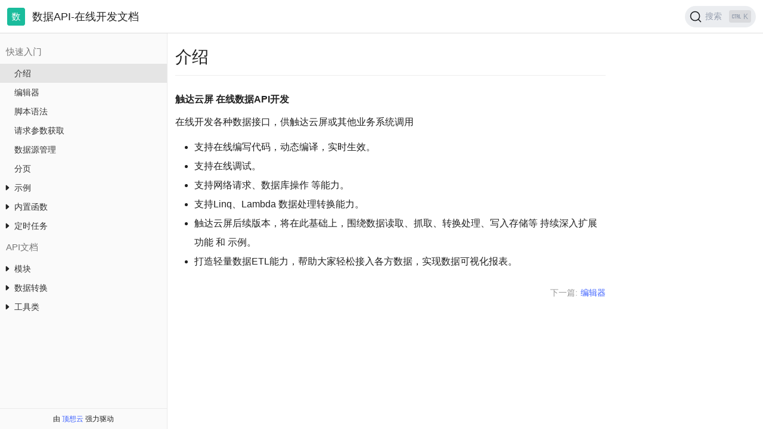

--- FILE ---
content_type: text/html; charset=utf-8
request_url: http://doc.hezyun.cn/@onlineapi/
body_size: 4141
content:
<!DOCTYPE html>
<html>
<head>
    <meta charset="utf-8" />
    <meta name="viewport" content="width=device-width, initial-scale=1" />
    <title>数据API-在线开发文档</title>
            </head>
<body>
<div id="root"></div>
<script type="application/payload+json">
    {"id":"WV9Dx5","sha":"454d7129b544f3aea4cf1d53ff4ef98068afa52d","metadata":{"pay_read":false,"can_search":true,"can_ask":false,"study":null},"summary":[{"title":"快速入门","articles":[{"title":"介绍","ref":"介绍.md","path":"jieshao.html","children":[],"metadata":{"ctime":"2022-12-01T22:11:26+08:00","mtime":"2023-07-11T23:43:29+08:00"}},{"title":"编辑器","ref":"编辑器介绍.md","path":"bianjiqijieshao.html","children":[],"metadata":{"ctime":"2022-12-01T22:11:26+08:00","mtime":"2024-03-06T11:24:05+08:00"}},{"title":"脚本语法","ref":"脚本语法.md","path":"jiaobenyufa.html","children":[],"metadata":{"ctime":"2022-12-01T22:11:26+08:00","mtime":"2023-06-04T14:38:12+08:00"}},{"title":"请求参数获取","ref":"请求参数获取.md","path":"qingqiucanshuhuoqu.html","children":[],"metadata":{"ctime":"2022-12-01T22:11:26+08:00","mtime":"2023-11-01T13:55:29+08:00"}},{"title":"数据源管理","ref":"数据源管理.md","path":"shujuyuanguanli.html","children":[],"metadata":{"ctime":"2023-07-11T23:43:29+08:00","mtime":"2023-12-04T10:08:00+08:00"}},{"title":"分页","ref":"分页.md","path":"fenye.html","children":[],"metadata":{"ctime":"2022-12-01T22:11:26+08:00","mtime":"2023-06-04T14:38:12+08:00"}},{"title":"示例","ref":"示例.md","path":"shili.html","children":[{"title":"HTTP爬取和转换","ref":"批量爬取和组装转换.md","path":"piliangpaquhezuzhuangzhuanhuan.html","children":[],"metadata":{"ctime":"2023-03-05T23:19:35+08:00","mtime":"2023-03-15T11:03:58+08:00"}},{"title":"HTTP分页爬取数据","ref":"分页爬取数据.md","path":"fenyepaqushuju.html","children":[],"metadata":{"ctime":"2023-03-05T23:19:35+08:00","mtime":"2024-04-28T23:00:45+08:00"}},{"title":"数据库写入示例","ref":"数据库写入示例.md","path":"shujukuxierushili.html","children":[],"metadata":{"ctime":"2024-02-02T17:59:29+08:00","mtime":"2024-03-12T08:55:53+08:00"}},{"title":"数据库查询","ref":"数据查询.md","path":"shujuchaxun.html","children":[],"metadata":{"ctime":"2023-01-10T20:29:55+08:00","mtime":"2023-01-10T20:29:55+08:00"}},{"title":"数据库单表增删改查","ref":"数据库单表增删改查.md","path":"shujukudanbiaozengshangaicha.html","children":[],"metadata":{"ctime":"2024-09-26T14:31:46+08:00","mtime":"2024-09-26T14:31:46+08:00"}},{"title":"调用EMQX消息发布API","ref":"调用EMQX消息发布API.md","path":"diaoyongEMQXxiaoxifabuAPI.html","children":[],"metadata":{"ctime":"2023-05-23T23:09:41+08:00","mtime":"2024-02-02T17:59:29+08:00"}},{"title":"实现企业微信免登","ref":"实现企业微信免登.md","path":"shixianqiyeweixinmiandeng.html","children":[],"metadata":{"ctime":"2023-12-04T10:11:11+08:00","mtime":"2023-12-04T10:11:11+08:00"}},{"title":"实现接入钉钉免登","ref":"实现接入钉钉免登.md","path":"shixianjierudingdingmiandeng.html","children":[],"metadata":{"ctime":"2023-12-04T10:11:11+08:00","mtime":"2023-12-04T10:11:11+08:00"}},{"title":"读取服务器指定目录下的图片","ref":"读取服务器指定目录下的图片.md","path":"duqufuwuqizhidingmuluxiadetupian.html","children":[],"metadata":{"ctime":"2024-04-10T15:20:14+08:00","mtime":"2024-04-10T15:54:23+08:00"}},{"title":"数据库数据导出为Excel文件","ref":"查询数据库数据导出为Excel文件.md","path":"chaxunshujukushujudaochuweiExcelwenjian.html","children":[],"metadata":{"ctime":"2025-05-09T14:43:42+08:00","mtime":"2025-05-09T14:43:42+08:00"}},{"title":"将列表数据转换为树结构JSON数据","ref":"将列表数据转换为树结构JSON数据.md","path":"jiangliebiaoshujuzhuanhuanweishujiegouJSONshuju.html","children":[],"metadata":{"ctime":"2025-07-08T22:57:32+08:00","mtime":"2025-07-08T22:57:32+08:00"}},{"title":"读取数据库图片字段显示图片","ref":"读取数据库图片字段显示图片.md","path":"duqushujukutupianziduanxianshitupian.html","children":[],"metadata":{"ctime":"2025-10-27T10:20:03+08:00","mtime":"2025-10-27T10:20:03+08:00"}}],"metadata":{"ctime":"2022-12-01T22:11:26+08:00","mtime":"2023-01-10T20:29:55+08:00"}},{"title":"内置函数","ref":"内置函数.md","path":"neizhihanshu.html","children":[{"title":"给大屏设备推送内容","ref":"给大屏设备推送内容.md","path":"geidapingshebeituisongneirong.html","children":[],"metadata":{"ctime":"2025-09-12T21:47:21+08:00","mtime":"2025-09-12T21:47:21+08:00"}},{"title":"Excel文件数据读取","ref":"Excel文件数据读取.md","path":"Excelwenjianshujuduqu.html","children":[],"metadata":{"ctime":"2023-03-27T22:34:45+08:00","mtime":"2023-04-05T17:38:08+08:00"}},{"title":"登录用户信息获取","ref":"登录用户信息获取.md","path":"dengluyonghuxinxihuoqu.html","children":[],"metadata":{"ctime":"2023-03-27T22:34:45+08:00","mtime":"2023-12-04T10:21:53+08:00"}},{"title":"缓存数据读写","ref":"数据缓存.md","path":"shujuhuancun.html","children":[],"metadata":{"ctime":"2023-03-27T22:34:45+08:00","mtime":"2023-03-27T22:34:45+08:00"}},{"title":"数据推送机器人","ref":"数据推送机器人.md","path":"shujutuisongjiqiren.html","children":[],"metadata":{"ctime":"2023-03-27T22:34:45+08:00","mtime":"2023-05-13T23:23:22+08:00"}},{"title":"时间日期","ref":"时间日期.md","path":"shijianriqi.html","children":[],"metadata":{"ctime":"2023-03-27T22:34:45+08:00","mtime":"2024-09-02T14:38:37+08:00"}},{"title":"数学函数","ref":"数学函数.md","path":"shuxuehanshu.html","children":[],"metadata":{"ctime":"2023-03-27T22:34:45+08:00","mtime":"2023-05-13T23:23:22+08:00"}},{"title":"聚合函数","ref":"聚合函数.md","path":"juhehanshu.html","children":[],"metadata":{"ctime":"2023-03-27T22:34:45+08:00","mtime":"2023-03-27T22:34:45+08:00"}},{"title":"字符串函数","ref":"字符串函数.md","path":"zifuchuanhanshu.html","children":[],"metadata":{"ctime":"2023-03-27T22:34:45+08:00","mtime":"2023-03-27T22:34:45+08:00"}},{"title":"数组函数","ref":"数组函数.md","path":"shuzuhanshu.html","children":[],"metadata":{"ctime":"2023-03-27T22:34:45+08:00","mtime":"2023-03-27T22:34:45+08:00"}},{"title":"其他函数","ref":"其他函数.md","path":"qitahanshu.html","children":[],"metadata":{"ctime":"2023-03-27T22:34:45+08:00","mtime":"2023-03-27T22:34:45+08:00"}}],"metadata":{"ctime":"2023-03-27T22:34:45+08:00","mtime":"2023-03-27T22:34:45+08:00"}},{"title":"定时任务","ref":"定时任务.md","path":"dingshirenwu.html","children":[{"title":"示例-定时读取Excel数据","ref":"示例-定时读取Excel数据.md","path":"shili-dingshiduquExcelshuju.html","children":[],"metadata":{"ctime":"2023-04-18T14:27:04+08:00","mtime":"2023-07-11T23:43:29+08:00"}},{"title":"示例-拉取HTTP接口数据，存入缓存","ref":"示例-拉取HTTP接口数据，存入缓存.md","path":"shili-laquHTTPjiekoushuju，cunruhuancun.html","children":[],"metadata":{"ctime":"2023-04-18T14:27:04+08:00","mtime":"2023-04-18T14:27:04+08:00"}},{"title":"示例-常用定时表达式","ref":"示例-常用定时表达式.md","path":"shili-changyongdingshibiaodashi.html","children":[],"metadata":{"ctime":"2023-04-18T14:27:04+08:00","mtime":"2023-04-18T14:27:04+08:00"}}],"metadata":{"ctime":"2023-04-18T14:27:04+08:00","mtime":"2023-04-18T14:27:04+08:00"}}],"metadata":[]},{"title":"API文档","articles":[{"title":"模块","ref":"模块.md","path":"mokuai.html","children":[{"title":"hutool工具包","ref":"hutool工具包.md","path":"hutoolgongjubao.html","children":[],"metadata":{"ctime":"2023-11-01T13:55:29+08:00","mtime":"2023-11-01T13:55:29+08:00"}},{"title":"db模块","ref":"DB.md","path":"DB.html","children":[],"metadata":{"ctime":"2022-12-01T19:05:36+08:00","mtime":"2024-01-06T23:04:58+08:00"}},{"title":"http模块","ref":"HTTP模块.md","path":"HTTPmokuai.html","children":[],"metadata":{"ctime":"2022-12-01T19:05:36+08:00","mtime":"2024-01-06T23:04:58+08:00"}},{"title":"log模块","ref":"Log模块.md","path":"Logmokuai.html","children":[],"metadata":{"ctime":"2022-12-01T22:11:26+08:00","mtime":"2024-01-06T23:04:58+08:00"}},{"title":"request模块","ref":"request模块.md","path":"requestmokuai.html","children":[],"metadata":{"ctime":"2022-12-01T22:11:26+08:00","mtime":"2024-01-06T23:04:58+08:00"}},{"title":"response模块","ref":"response模块.md","path":"responsemokuai.html","children":[],"metadata":{"ctime":"2022-12-01T22:11:26+08:00","mtime":"2024-01-06T23:04:58+08:00"}},{"title":"env模块","ref":"env模块.md","path":"envmokuai.html","children":[],"metadata":{"ctime":"2022-12-01T22:11:26+08:00","mtime":"2024-01-06T23:04:58+08:00"}}],"metadata":[]},{"title":"数据转换","ref":"数据转换.md","path":"shujuzhuanhuan.html","children":[{"title":"Lambda","ref":"Lambda.md","path":"Lambda.html","children":[],"metadata":{"ctime":"2022-12-01T22:11:26+08:00","mtime":"2024-01-06T23:04:58+08:00"}},{"title":"Linq","ref":"Linq.md","path":"Linq.html","children":[],"metadata":{"ctime":"2022-12-01T22:11:26+08:00","mtime":"2024-01-06T23:04:58+08:00"}}],"metadata":{"ctime":"2022-12-01T22:11:26+08:00","mtime":"2022-12-01T22:11:26+08:00"}},{"title":"工具类","ref":"工具类-模块.md","path":"gongjulei-mokuai.html","children":[{"title":"HTTP请求","ref":"HTTP请求-hutool.md","path":"HTTPqingqiu-hutool.html","children":[],"metadata":{"ctime":"2023-07-11T23:43:29+08:00","mtime":"2023-07-11T23:43:29+08:00"}}],"metadata":{"ctime":"2023-07-11T23:43:29+08:00","mtime":"2023-07-11T23:43:29+08:00"}}],"metadata":[]}],"config":{"title":"数据API-在线开发文档","plugins":["baidu-tongji"],"pluginsConfig":{"baidu-tongji":{"siteid":"e18066515f6fb36f9b2de0d90d16a7dd"}}},"lfs":{"url":"https:\/\/lfs.k.topthink.com\/lfs\/{oid}","files":{".topwrite\/assets\/image.png":"7c3c5e0387c347138bea814dbbb7e7e977db898d900731b8282aff384a86d205",".topwrite\/assets\/image_1681781114429.png":"e7607ffc0a2ba5a671634300661e2c77090e3e1568fc1454176d3bf9dca877ab",".topwrite\/assets\/image_1681783878608.png":"b0f840ed806656a032521cffa34d56b5b8a754bc907e075d0fe810c38a42a89a",".topwrite\/assets\/image_1689090122934.png":"c6843968f24a24564cfe05ee1ed770bee5a87a20877dc2cb2b1e5c4a8a9db91c",".topwrite\/assets\/image_1689090151458.png":"8689510dd11c04e21ebd58dd9ae6d077baf273c208cb4298e47ba3cdab76af4e",".topwrite\/assets\/image_1689090184827.png":"ee67d6a9a314f560e4d2e0fb3ae8866d1caa2080abcf510dedc300048ee574fa",".topwrite\/assets\/image_1689090191816.png":"ee67d6a9a314f560e4d2e0fb3ae8866d1caa2080abcf510dedc300048ee574fa",".topwrite\/assets\/image_1698815640510.png":"355f4f693aabaf5c9a3fbfe13bbfab46c5be9a8f64690c0cea592ef5cd5403fd",".topwrite\/assets\/image_1698815851070.png":"f50ff4c5659b2d0bba0b6409f21a91f25a551fbe090c0fcfe46b022cb06006e5",".topwrite\/assets\/image_1698815982825.png":"e6cae8f013a14edeb3624405b04e71d9c4e84796bc13952fad246b7ae0c7ce90",".topwrite\/assets\/image_1698816042231.png":"80c75b53068eb55a050d098c4b2a4e3af85ba2da4b7526d2dcae6d727c65a4fa",".topwrite\/assets\/image_1698816278682.png":"7fe69cb77628d0745b8272da23082c35ae00f8a45e37a534a2baba532a04adbe",".topwrite\/assets\/image_1698816359526.png":"af5023adef8cd094b4100f683de21926b10347bdc1e514ef3bda5270ef12d7a6",".topwrite\/assets\/image_1701655472738.png":"40fef24c9a6389ef0e9f5a354ac312b3c011c221a70bbd2ff82be407d9fba16b",".topwrite\/assets\/image_1751985890303.png":"80343442e525fc0f827e2094c3291a3ce2ad7db2f2c44ede167db4b6781a028a",".topwrite\/assets\/image_1757684276379.png":"b70a26427e27d5a08e7f64344fe134c9da49d9ab6737bbe661e81b7327d06405",".topwrite\/assets\/image_1757684585561.png":"5bd100cd6e125d7a4aba0eed460388cc10dbfc3366bbd96e86981c94ce5f9e68",".topwrite\/assets\/image_1761531396360.png":"fc595d5c3832e7dd3af635e519ce8c7d7635f71592e1d0779a620bb651cb0b45",".topwrite\/assets\/image_1761531436577.png":"57bb800367b46a9ab33bb777978e595773233fc08ff77d21d3b99ce53c87dd9d",".topwrite\/assets\/数据API_2025_10_27 09_29_44.zip":"023baf1a25075cfad2a13bd58223343fdeb086741491d6cc5d949a287db128af"}},"options":{"poweredBy":{"name":"顶想云","link":"https:\/\/www.topthink.com"},"weapp":false},"file":{"path":"index.html","content":"触达云屏，低代码开发工具，通过在线编码开发，实现数据接入、数据转换、定时任务等复杂业务逻辑。","meta":{"ctime":"2023-08-25T16:59:33+08:00","mtime":"2023-08-25T16:59:33+08:00"}}}
</script>
    <script src="https://jsdelivr.topthink.com/npm/lodash@4.17.21/lodash.min.js"></script>
    <script src="https://jsdelivr.topthink.com/npm/react@18.3.1/umd/react.production.min.js"></script>
    <script src="https://jsdelivr.topthink.com/npm/react-dom@18.3.1/umd/react-dom.production.min.js"></script>
    <script src="https://jsdelivr.topthink.com/npm/@topwrite/reader@1.0.84/dist/index.js"></script>
    <script src="https://plugins.x.topthink.com/plugins/baidu-tongji/0.0.1/dist/index.js"></script>
    <script src="https://plugins.x.topthink.com/plugins/components/0.0.8/dist/index.js"></script>
    <script src="https://plugins.x.topthink.com/plugins/knowledge/0.0.21/dist/index.js"></script>
    <script src="https://plugins.x.topthink.com/plugins/theme-default/1.0.30/dist/index.js"></script>
<script type="text/javascript">
    TopWrite.bootstrap();
</script>
</body>
</html>


--- FILE ---
content_type: text/html; charset=utf-8
request_url: http://doc.hezyun.cn/@onlineapi/jieshao.html
body_size: 4552
content:
<!DOCTYPE html>
<html>
<head>
    <meta charset="utf-8" />
    <meta name="viewport" content="width=device-width, initial-scale=1" />
    <title>介绍</title>
            </head>
<body>
<div id="root"></div>
<script type="application/payload+json">
    {"id":"WV9Dx5","sha":"454d7129b544f3aea4cf1d53ff4ef98068afa52d","metadata":{"pay_read":false,"can_search":true,"can_ask":false,"study":null},"summary":[{"title":"快速入门","articles":[{"title":"介绍","ref":"介绍.md","path":"jieshao.html","children":[],"metadata":{"ctime":"2022-12-01T22:11:26+08:00","mtime":"2023-07-11T23:43:29+08:00"}},{"title":"编辑器","ref":"编辑器介绍.md","path":"bianjiqijieshao.html","children":[],"metadata":{"ctime":"2022-12-01T22:11:26+08:00","mtime":"2024-03-06T11:24:05+08:00"}},{"title":"脚本语法","ref":"脚本语法.md","path":"jiaobenyufa.html","children":[],"metadata":{"ctime":"2022-12-01T22:11:26+08:00","mtime":"2023-06-04T14:38:12+08:00"}},{"title":"请求参数获取","ref":"请求参数获取.md","path":"qingqiucanshuhuoqu.html","children":[],"metadata":{"ctime":"2022-12-01T22:11:26+08:00","mtime":"2023-11-01T13:55:29+08:00"}},{"title":"数据源管理","ref":"数据源管理.md","path":"shujuyuanguanli.html","children":[],"metadata":{"ctime":"2023-07-11T23:43:29+08:00","mtime":"2023-12-04T10:08:00+08:00"}},{"title":"分页","ref":"分页.md","path":"fenye.html","children":[],"metadata":{"ctime":"2022-12-01T22:11:26+08:00","mtime":"2023-06-04T14:38:12+08:00"}},{"title":"示例","ref":"示例.md","path":"shili.html","children":[{"title":"HTTP爬取和转换","ref":"批量爬取和组装转换.md","path":"piliangpaquhezuzhuangzhuanhuan.html","children":[],"metadata":{"ctime":"2023-03-05T23:19:35+08:00","mtime":"2023-03-15T11:03:58+08:00"}},{"title":"HTTP分页爬取数据","ref":"分页爬取数据.md","path":"fenyepaqushuju.html","children":[],"metadata":{"ctime":"2023-03-05T23:19:35+08:00","mtime":"2024-04-28T23:00:45+08:00"}},{"title":"数据库写入示例","ref":"数据库写入示例.md","path":"shujukuxierushili.html","children":[],"metadata":{"ctime":"2024-02-02T17:59:29+08:00","mtime":"2024-03-12T08:55:53+08:00"}},{"title":"数据库查询","ref":"数据查询.md","path":"shujuchaxun.html","children":[],"metadata":{"ctime":"2023-01-10T20:29:55+08:00","mtime":"2023-01-10T20:29:55+08:00"}},{"title":"数据库单表增删改查","ref":"数据库单表增删改查.md","path":"shujukudanbiaozengshangaicha.html","children":[],"metadata":{"ctime":"2024-09-26T14:31:46+08:00","mtime":"2024-09-26T14:31:46+08:00"}},{"title":"调用EMQX消息发布API","ref":"调用EMQX消息发布API.md","path":"diaoyongEMQXxiaoxifabuAPI.html","children":[],"metadata":{"ctime":"2023-05-23T23:09:41+08:00","mtime":"2024-02-02T17:59:29+08:00"}},{"title":"实现企业微信免登","ref":"实现企业微信免登.md","path":"shixianqiyeweixinmiandeng.html","children":[],"metadata":{"ctime":"2023-12-04T10:11:11+08:00","mtime":"2023-12-04T10:11:11+08:00"}},{"title":"实现接入钉钉免登","ref":"实现接入钉钉免登.md","path":"shixianjierudingdingmiandeng.html","children":[],"metadata":{"ctime":"2023-12-04T10:11:11+08:00","mtime":"2023-12-04T10:11:11+08:00"}},{"title":"读取服务器指定目录下的图片","ref":"读取服务器指定目录下的图片.md","path":"duqufuwuqizhidingmuluxiadetupian.html","children":[],"metadata":{"ctime":"2024-04-10T15:20:14+08:00","mtime":"2024-04-10T15:54:23+08:00"}},{"title":"数据库数据导出为Excel文件","ref":"查询数据库数据导出为Excel文件.md","path":"chaxunshujukushujudaochuweiExcelwenjian.html","children":[],"metadata":{"ctime":"2025-05-09T14:43:42+08:00","mtime":"2025-05-09T14:43:42+08:00"}},{"title":"将列表数据转换为树结构JSON数据","ref":"将列表数据转换为树结构JSON数据.md","path":"jiangliebiaoshujuzhuanhuanweishujiegouJSONshuju.html","children":[],"metadata":{"ctime":"2025-07-08T22:57:32+08:00","mtime":"2025-07-08T22:57:32+08:00"}},{"title":"读取数据库图片字段显示图片","ref":"读取数据库图片字段显示图片.md","path":"duqushujukutupianziduanxianshitupian.html","children":[],"metadata":{"ctime":"2025-10-27T10:20:03+08:00","mtime":"2025-10-27T10:20:03+08:00"}}],"metadata":{"ctime":"2022-12-01T22:11:26+08:00","mtime":"2023-01-10T20:29:55+08:00"}},{"title":"内置函数","ref":"内置函数.md","path":"neizhihanshu.html","children":[{"title":"给大屏设备推送内容","ref":"给大屏设备推送内容.md","path":"geidapingshebeituisongneirong.html","children":[],"metadata":{"ctime":"2025-09-12T21:47:21+08:00","mtime":"2025-09-12T21:47:21+08:00"}},{"title":"Excel文件数据读取","ref":"Excel文件数据读取.md","path":"Excelwenjianshujuduqu.html","children":[],"metadata":{"ctime":"2023-03-27T22:34:45+08:00","mtime":"2023-04-05T17:38:08+08:00"}},{"title":"登录用户信息获取","ref":"登录用户信息获取.md","path":"dengluyonghuxinxihuoqu.html","children":[],"metadata":{"ctime":"2023-03-27T22:34:45+08:00","mtime":"2023-12-04T10:21:53+08:00"}},{"title":"缓存数据读写","ref":"数据缓存.md","path":"shujuhuancun.html","children":[],"metadata":{"ctime":"2023-03-27T22:34:45+08:00","mtime":"2023-03-27T22:34:45+08:00"}},{"title":"数据推送机器人","ref":"数据推送机器人.md","path":"shujutuisongjiqiren.html","children":[],"metadata":{"ctime":"2023-03-27T22:34:45+08:00","mtime":"2023-05-13T23:23:22+08:00"}},{"title":"时间日期","ref":"时间日期.md","path":"shijianriqi.html","children":[],"metadata":{"ctime":"2023-03-27T22:34:45+08:00","mtime":"2024-09-02T14:38:37+08:00"}},{"title":"数学函数","ref":"数学函数.md","path":"shuxuehanshu.html","children":[],"metadata":{"ctime":"2023-03-27T22:34:45+08:00","mtime":"2023-05-13T23:23:22+08:00"}},{"title":"聚合函数","ref":"聚合函数.md","path":"juhehanshu.html","children":[],"metadata":{"ctime":"2023-03-27T22:34:45+08:00","mtime":"2023-03-27T22:34:45+08:00"}},{"title":"字符串函数","ref":"字符串函数.md","path":"zifuchuanhanshu.html","children":[],"metadata":{"ctime":"2023-03-27T22:34:45+08:00","mtime":"2023-03-27T22:34:45+08:00"}},{"title":"数组函数","ref":"数组函数.md","path":"shuzuhanshu.html","children":[],"metadata":{"ctime":"2023-03-27T22:34:45+08:00","mtime":"2023-03-27T22:34:45+08:00"}},{"title":"其他函数","ref":"其他函数.md","path":"qitahanshu.html","children":[],"metadata":{"ctime":"2023-03-27T22:34:45+08:00","mtime":"2023-03-27T22:34:45+08:00"}}],"metadata":{"ctime":"2023-03-27T22:34:45+08:00","mtime":"2023-03-27T22:34:45+08:00"}},{"title":"定时任务","ref":"定时任务.md","path":"dingshirenwu.html","children":[{"title":"示例-定时读取Excel数据","ref":"示例-定时读取Excel数据.md","path":"shili-dingshiduquExcelshuju.html","children":[],"metadata":{"ctime":"2023-04-18T14:27:04+08:00","mtime":"2023-07-11T23:43:29+08:00"}},{"title":"示例-拉取HTTP接口数据，存入缓存","ref":"示例-拉取HTTP接口数据，存入缓存.md","path":"shili-laquHTTPjiekoushuju，cunruhuancun.html","children":[],"metadata":{"ctime":"2023-04-18T14:27:04+08:00","mtime":"2023-04-18T14:27:04+08:00"}},{"title":"示例-常用定时表达式","ref":"示例-常用定时表达式.md","path":"shili-changyongdingshibiaodashi.html","children":[],"metadata":{"ctime":"2023-04-18T14:27:04+08:00","mtime":"2023-04-18T14:27:04+08:00"}}],"metadata":{"ctime":"2023-04-18T14:27:04+08:00","mtime":"2023-04-18T14:27:04+08:00"}}],"metadata":[]},{"title":"API文档","articles":[{"title":"模块","ref":"模块.md","path":"mokuai.html","children":[{"title":"hutool工具包","ref":"hutool工具包.md","path":"hutoolgongjubao.html","children":[],"metadata":{"ctime":"2023-11-01T13:55:29+08:00","mtime":"2023-11-01T13:55:29+08:00"}},{"title":"db模块","ref":"DB.md","path":"DB.html","children":[],"metadata":{"ctime":"2022-12-01T19:05:36+08:00","mtime":"2024-01-06T23:04:58+08:00"}},{"title":"http模块","ref":"HTTP模块.md","path":"HTTPmokuai.html","children":[],"metadata":{"ctime":"2022-12-01T19:05:36+08:00","mtime":"2024-01-06T23:04:58+08:00"}},{"title":"log模块","ref":"Log模块.md","path":"Logmokuai.html","children":[],"metadata":{"ctime":"2022-12-01T22:11:26+08:00","mtime":"2024-01-06T23:04:58+08:00"}},{"title":"request模块","ref":"request模块.md","path":"requestmokuai.html","children":[],"metadata":{"ctime":"2022-12-01T22:11:26+08:00","mtime":"2024-01-06T23:04:58+08:00"}},{"title":"response模块","ref":"response模块.md","path":"responsemokuai.html","children":[],"metadata":{"ctime":"2022-12-01T22:11:26+08:00","mtime":"2024-01-06T23:04:58+08:00"}},{"title":"env模块","ref":"env模块.md","path":"envmokuai.html","children":[],"metadata":{"ctime":"2022-12-01T22:11:26+08:00","mtime":"2024-01-06T23:04:58+08:00"}}],"metadata":[]},{"title":"数据转换","ref":"数据转换.md","path":"shujuzhuanhuan.html","children":[{"title":"Lambda","ref":"Lambda.md","path":"Lambda.html","children":[],"metadata":{"ctime":"2022-12-01T22:11:26+08:00","mtime":"2024-01-06T23:04:58+08:00"}},{"title":"Linq","ref":"Linq.md","path":"Linq.html","children":[],"metadata":{"ctime":"2022-12-01T22:11:26+08:00","mtime":"2024-01-06T23:04:58+08:00"}}],"metadata":{"ctime":"2022-12-01T22:11:26+08:00","mtime":"2022-12-01T22:11:26+08:00"}},{"title":"工具类","ref":"工具类-模块.md","path":"gongjulei-mokuai.html","children":[{"title":"HTTP请求","ref":"HTTP请求-hutool.md","path":"HTTPqingqiu-hutool.html","children":[],"metadata":{"ctime":"2023-07-11T23:43:29+08:00","mtime":"2023-07-11T23:43:29+08:00"}}],"metadata":{"ctime":"2023-07-11T23:43:29+08:00","mtime":"2023-07-11T23:43:29+08:00"}}],"metadata":[]}],"config":{"title":"数据API-在线开发文档","plugins":["baidu-tongji"],"pluginsConfig":{"baidu-tongji":{"siteid":"e18066515f6fb36f9b2de0d90d16a7dd"}}},"lfs":{"url":"https:\/\/lfs.k.topthink.com\/lfs\/{oid}","files":{".topwrite\/assets\/image.png":"7c3c5e0387c347138bea814dbbb7e7e977db898d900731b8282aff384a86d205",".topwrite\/assets\/image_1681781114429.png":"e7607ffc0a2ba5a671634300661e2c77090e3e1568fc1454176d3bf9dca877ab",".topwrite\/assets\/image_1681783878608.png":"b0f840ed806656a032521cffa34d56b5b8a754bc907e075d0fe810c38a42a89a",".topwrite\/assets\/image_1689090122934.png":"c6843968f24a24564cfe05ee1ed770bee5a87a20877dc2cb2b1e5c4a8a9db91c",".topwrite\/assets\/image_1689090151458.png":"8689510dd11c04e21ebd58dd9ae6d077baf273c208cb4298e47ba3cdab76af4e",".topwrite\/assets\/image_1689090184827.png":"ee67d6a9a314f560e4d2e0fb3ae8866d1caa2080abcf510dedc300048ee574fa",".topwrite\/assets\/image_1689090191816.png":"ee67d6a9a314f560e4d2e0fb3ae8866d1caa2080abcf510dedc300048ee574fa",".topwrite\/assets\/image_1698815640510.png":"355f4f693aabaf5c9a3fbfe13bbfab46c5be9a8f64690c0cea592ef5cd5403fd",".topwrite\/assets\/image_1698815851070.png":"f50ff4c5659b2d0bba0b6409f21a91f25a551fbe090c0fcfe46b022cb06006e5",".topwrite\/assets\/image_1698815982825.png":"e6cae8f013a14edeb3624405b04e71d9c4e84796bc13952fad246b7ae0c7ce90",".topwrite\/assets\/image_1698816042231.png":"80c75b53068eb55a050d098c4b2a4e3af85ba2da4b7526d2dcae6d727c65a4fa",".topwrite\/assets\/image_1698816278682.png":"7fe69cb77628d0745b8272da23082c35ae00f8a45e37a534a2baba532a04adbe",".topwrite\/assets\/image_1698816359526.png":"af5023adef8cd094b4100f683de21926b10347bdc1e514ef3bda5270ef12d7a6",".topwrite\/assets\/image_1701655472738.png":"40fef24c9a6389ef0e9f5a354ac312b3c011c221a70bbd2ff82be407d9fba16b",".topwrite\/assets\/image_1751985890303.png":"80343442e525fc0f827e2094c3291a3ce2ad7db2f2c44ede167db4b6781a028a",".topwrite\/assets\/image_1757684276379.png":"b70a26427e27d5a08e7f64344fe134c9da49d9ab6737bbe661e81b7327d06405",".topwrite\/assets\/image_1757684585561.png":"5bd100cd6e125d7a4aba0eed460388cc10dbfc3366bbd96e86981c94ce5f9e68",".topwrite\/assets\/image_1761531396360.png":"fc595d5c3832e7dd3af635e519ce8c7d7635f71592e1d0779a620bb651cb0b45",".topwrite\/assets\/image_1761531436577.png":"57bb800367b46a9ab33bb777978e595773233fc08ff77d21d3b99ce53c87dd9d",".topwrite\/assets\/数据API_2025_10_27 09_29_44.zip":"023baf1a25075cfad2a13bd58223343fdeb086741491d6cc5d949a287db128af"}},"options":{"poweredBy":{"name":"顶想云","link":"https:\/\/www.topthink.com"},"weapp":false},"file":{"path":"jieshao.html","content":"**触达云屏 在线数据API开发** \n\n在线开发各种数据接口，供触达云屏或其他业务系统调用\n\n* 支持在线编写代码，动态编译，实时生效。\n* 支持在线调试。\n* 支持网络请求、数据库操作 等能力。\n* 支持Linq、Lambda 数据处理转换能力。\n* 触达云屏后续版本，将在此基础上，围绕数据读取、抓取、转换处理、写入存储等 持续深入扩展功能 和 示例。\n* 打造轻量数据ETL能力，帮助大家轻松接入各方数据，实现数据可视化报表。\n\n\n\n\n","meta":{"ctime":"2022-12-01T22:11:26+08:00","mtime":"2023-07-11T23:43:29+08:00"}}}
</script>
    <script src="https://jsdelivr.topthink.com/npm/lodash@4.17.21/lodash.min.js"></script>
    <script src="https://jsdelivr.topthink.com/npm/react@18.3.1/umd/react.production.min.js"></script>
    <script src="https://jsdelivr.topthink.com/npm/react-dom@18.3.1/umd/react-dom.production.min.js"></script>
    <script src="https://jsdelivr.topthink.com/npm/@topwrite/reader@1.0.84/dist/index.js"></script>
    <script src="https://plugins.x.topthink.com/plugins/baidu-tongji/0.0.1/dist/index.js"></script>
    <script src="https://plugins.x.topthink.com/plugins/components/0.0.8/dist/index.js"></script>
    <script src="https://plugins.x.topthink.com/plugins/knowledge/0.0.21/dist/index.js"></script>
    <script src="https://plugins.x.topthink.com/plugins/theme-default/1.0.30/dist/index.js"></script>
<script type="text/javascript">
    TopWrite.bootstrap();
</script>
</body>
</html>


--- FILE ---
content_type: text/css
request_url: https://plugins.x.topthink.com/plugins/theme-default/1.0.30/dist/377.index.css
body_size: 2882
content:
.body--e6d90264{padding-top:55px}.body--e6d90264 .sidebar--d62a5a43{border-right:1px solid #eaeaea;bottom:0;display:flex;flex-direction:column;flex-wrap:nowrap;left:0;position:fixed;top:55px;transition:left .25s ease;width:281px;z-index:2}.body--e6d90264 .sidebar--d62a5a43 .content--a2a9de5d{background-color:#fafafa;display:flex;flex:auto;flex-direction:column;justify-content:space-between;overflow:hidden;position:relative;width:280px}.body--e6d90264 .sidebar--d62a5a43 .content--a2a9de5d .copyright--279849bd{border-top:1px solid #eaeaea;flex:none;font-size:12px;line-height:24px;padding:5px 0;text-align:center}@media(max-width:996px){.body--e6d90264 .mask--b1370af8{background-color:rgba(27,30,33,.77);bottom:0;left:0;position:fixed;right:0;top:55px;z-index:1}.body--e6d90264 .sidebar--d62a5a43{left:-281px}.body--e6d90264 .sidebar--d62a5a43.open--798448dd{left:0}}.summary--546b2185{display:flex;flex-direction:column;overflow-y:auto;padding:12px 0;position:relative}.summary--546b2185 .part--02250743 .title--a9bcaa6a{color:#777;font-size:15px;line-height:40px;overflow:hidden;padding:0 10px;position:relative;text-overflow:ellipsis;white-space:nowrap;word-break:keep-all}.summary--546b2185 ul{list-style:none;margin:0;padding:0}.summary--546b2185 ul li{cursor:pointer;line-height:32px;white-space:nowrap}.summary--546b2185 ul li .item--fceb9fa5{align-items:center;display:flex;flex-wrap:nowrap}.summary--546b2185 ul li .item--fceb9fa5 .whole--a3e99536{height:32px;left:0;position:absolute;width:100%}.summary--546b2185 ul li .item--fceb9fa5 .space--3c2a00f9{align-items:center;display:flex;flex-shrink:0;height:32px;justify-content:center;line-height:32px;position:relative;text-align:center;text-decoration:none;width:24px}.summary--546b2185 ul li .item--fceb9fa5 .text--c27c735e{color:#333;flex-grow:1;height:32px;line-height:32px;overflow:hidden;position:relative;text-decoration:none;text-overflow:ellipsis;vertical-align:top;white-space:nowrap;word-break:keep-all}.summary--546b2185 ul li .item--fceb9fa5.selected--e13a3cab>.whole--a3e99536,.summary--546b2185 ul li .item--fceb9fa5:hover>.whole--a3e99536{background:#f2f2f2}.summary--546b2185 ul li .item--fceb9fa5.active--639bb60a>.whole--a3e99536{background:#e5e5e5}.summary--546b2185 ul li .item--fceb9fa5.disabled--ca448de7 .text--c27c735e{color:#888}.summary--546b2185 ul li>ul{display:none}.summary--546b2185 ul li.open--ff31f380>ul{display:block}.summary--546b2185 ul ul>li{margin-left:24px}.main--300234d9{margin-left:280px}.main--300234d9 .toolbar--c6e9d40f{display:flex;height:50px;padding:10px 20px}.main--300234d9 .toolbar--c6e9d40f h1{color:#7e888b;flex:1 1;font-size:20px;font-weight:200;line-height:30px;margin:0;overflow:hidden;text-align:center;text-overflow:ellipsis;white-space:nowrap}.main--300234d9 .content--248c2438{display:flex;margin-left:auto!important;margin-right:auto!important;max-width:1140px;padding:24px 0}.main--300234d9 .content--248c2438 article{flex-grow:0;overflow:hidden;padding:0 1rem;width:75%}.main--300234d9 .content--248c2438 article section{font-size:16px}.main--300234d9 .content--248c2438 aside{align-self:flex-start;flex-shrink:0;padding:0 1rem;position:sticky;top:5.75rem;width:25%}.main--300234d9 .content--248c2438 aside>ul{border-left:1px solid #dadde1;font-size:.9rem;padding:.5rem 0 .5rem .5rem}.main--300234d9 .content--248c2438 aside>ul li{list-style:none;margin:.5rem}.main--300234d9 .content--248c2438 aside>ul li a{color:#606770}.main--300234d9 .content--248c2438 aside>ul li a:hover{color:var(--ttw-primary-color)}.main--300234d9 .content--248c2438 aside>ul ul{padding-left:.5rem}.main--300234d9 .navigation--55b5110c{margin-top:1em;overflow:hidden;padding:9px 0;position:relative}.main--300234d9 .navigation--55b5110c .prev--68df3e1b{color:#999;float:left;padding:2px 0}.main--300234d9 .navigation--55b5110c .next--d30fbc10{color:#999;float:right;padding:2px 0}.main--300234d9 .navigation--55b5110c .next--d30fbc10 a,.main--300234d9 .navigation--55b5110c .prev--68df3e1b a{margin-left:5px}@media(max-width:996px){.main--300234d9{margin-left:0}.main--300234d9 .content--248c2438 article{width:100%}.main--300234d9 .content--248c2438 aside{display:none}}.head--2d90da76{background:#fff;border-bottom:1px solid #ddd;display:flex;flex:none;height:56px;left:0;order:1;position:fixed;right:0;top:0;z-index:20}.head--2d90da76 .menu--78e485c4{align-items:center;display:flex;flex-shrink:0;justify-content:center;width:42px}.head--2d90da76 .menu--78e485c4 svg{height:20px;width:20px}.head--2d90da76 .title--41373e3a{align-items:center;color:inherit;display:flex;font-size:18px;line-height:30px;overflow:hidden;padding:0 12px;text-overflow:ellipsis;white-space:nowrap}.head--2d90da76 .title--41373e3a img{border-radius:3px;height:30px;margin-right:12px;width:30px}.head--2d90da76 .title--41373e3a span{overflow:hidden;text-overflow:ellipsis}.head--2d90da76 .navs--c9283e9a{display:flex;line-height:35px;margin:10px 0 10px auto}.head--2d90da76 .navs--c9283e9a a{color:rgba(0,0,0,.87);margin:0 4px;padding:0 12px}.head--2d90da76 .navs--c9283e9a a:hover{background:rgba(0,0,0,.05);border-radius:4px;color:rgba(0,0,0,.95)}.head--2d90da76 .search--98200a19{align-items:center;display:flex;padding:0 12px}@media(max-width:996px){.head--2d90da76 .search--98200a19 .DocSearch-Button{margin-left:0}.head--2d90da76 .title--41373e3a{min-width:auto;padding-left:0;width:auto}}@font-face{font-family:anticon;src:url(//at.alicdn.com/t/font_1434092639_4910953.eot);src:url(//at.alicdn.com/t/font_1434092639_4910953.eot?#iefix) format("embedded-opentype"),url(//at.alicdn.com/t/font_1434092639_4910953.woff) format("woff"),url(//at.alicdn.com/t/font_1434092639_4910953.ttf) format("truetype"),url(//at.alicdn.com/t/font_1434092639_4910953.svg#iconfont) format("svg")}.rc-dropdown{display:block;font-family:Helvetica Neue,Helvetica,Arial,sans-serif;font-size:12px;font-weight:400;left:-9999px;line-height:1.5;position:absolute;top:-9999px;z-index:1070}.rc-dropdown-hidden{display:none}.rc-dropdown .rc-menu{background-clip:padding-box;background-color:#fff;border:1px solid #ccc;border-radius:3px;box-shadow:0 1px 5px #ccc;list-style-type:none;margin:2px 0;outline:none;padding:0;position:relative;text-align:left}.rc-dropdown .rc-menu>li{margin:0;padding:0}.rc-dropdown .rc-menu:before{background:#fff;background:hsla(0,0%,100%,.01);content:"";height:4px;left:0;position:absolute;top:-4px;width:100%}.rc-dropdown .rc-menu>.rc-dropdown .rc-menu-item{clear:both;color:#666;display:block;font-size:12px;font-weight:400;padding:7px 10px;position:relative;white-space:nowrap}.rc-dropdown .rc-menu>.rc-dropdown .rc-menu-item-active,.rc-dropdown .rc-menu>.rc-dropdown .rc-menu-item-selected,.rc-dropdown .rc-menu>.rc-dropdown .rc-menu-item:hover{background-color:#ebfaff}.rc-dropdown .rc-menu>.rc-dropdown .rc-menu-item-selected{position:relative}.rc-dropdown .rc-menu>.rc-dropdown .rc-menu-item-selected:after{color:#3cb8f0;content:"";font-family:anticon;font-weight:700;position:absolute;right:16px;top:6px}.rc-dropdown .rc-menu>.rc-dropdown .rc-menu-item-disabled{color:#ccc;cursor:not-allowed;pointer-events:none}.rc-dropdown .rc-menu>.rc-dropdown .rc-menu-item-disabled:hover{background-color:#fff;color:#ccc;cursor:not-allowed}.rc-dropdown .rc-menu>.rc-dropdown .rc-menu-item:last-child{border-bottom-left-radius:3px;border-bottom-right-radius:3px}.rc-dropdown .rc-menu>.rc-dropdown .rc-menu-item:first-child{border-top-left-radius:3px;border-top-right-radius:3px}.rc-dropdown .rc-menu>.rc-dropdown .rc-menu-item-divider{background-color:#e5e5e5;height:1px;line-height:0;margin:1px 0;overflow:hidden}.rc-dropdown-slide-up-appear,.rc-dropdown-slide-up-enter{animation-duration:.3s;animation-fill-mode:both;animation-play-state:paused;animation-timing-function:cubic-bezier(.08,.82,.17,1);display:block!important;opacity:0;transform-origin:0 0}.rc-dropdown-slide-up-leave{animation-duration:.3s;animation-fill-mode:both;animation-play-state:paused;animation-timing-function:cubic-bezier(.6,.04,.98,.34);display:block!important;opacity:1;transform-origin:0 0}.rc-dropdown-slide-up-appear.rc-dropdown-slide-up-appear-active.rc-dropdown-placement-bottomCenter,.rc-dropdown-slide-up-appear.rc-dropdown-slide-up-appear-active.rc-dropdown-placement-bottomLeft,.rc-dropdown-slide-up-appear.rc-dropdown-slide-up-appear-active.rc-dropdown-placement-bottomRight,.rc-dropdown-slide-up-enter.rc-dropdown-slide-up-enter-active.rc-dropdown-placement-bottomCenter,.rc-dropdown-slide-up-enter.rc-dropdown-slide-up-enter-active.rc-dropdown-placement-bottomLeft,.rc-dropdown-slide-up-enter.rc-dropdown-slide-up-enter-active.rc-dropdown-placement-bottomRight{animation-name:rcDropdownSlideUpIn;animation-play-state:running}.rc-dropdown-slide-up-appear.rc-dropdown-slide-up-appear-active.rc-dropdown-placement-topCenter,.rc-dropdown-slide-up-appear.rc-dropdown-slide-up-appear-active.rc-dropdown-placement-topLeft,.rc-dropdown-slide-up-appear.rc-dropdown-slide-up-appear-active.rc-dropdown-placement-topRight,.rc-dropdown-slide-up-enter.rc-dropdown-slide-up-enter-active.rc-dropdown-placement-topCenter,.rc-dropdown-slide-up-enter.rc-dropdown-slide-up-enter-active.rc-dropdown-placement-topLeft,.rc-dropdown-slide-up-enter.rc-dropdown-slide-up-enter-active.rc-dropdown-placement-topRight{animation-name:rcDropdownSlideDownIn;animation-play-state:running}.rc-dropdown-slide-up-leave.rc-dropdown-slide-up-leave-active.rc-dropdown-placement-bottomCenter,.rc-dropdown-slide-up-leave.rc-dropdown-slide-up-leave-active.rc-dropdown-placement-bottomLeft,.rc-dropdown-slide-up-leave.rc-dropdown-slide-up-leave-active.rc-dropdown-placement-bottomRight{animation-name:rcDropdownSlideUpOut;animation-play-state:running}.rc-dropdown-slide-up-leave.rc-dropdown-slide-up-leave-active.rc-dropdown-placement-topCenter,.rc-dropdown-slide-up-leave.rc-dropdown-slide-up-leave-active.rc-dropdown-placement-topLeft,.rc-dropdown-slide-up-leave.rc-dropdown-slide-up-leave-active.rc-dropdown-placement-topRight{animation-name:rcDropdownSlideDownOut;animation-play-state:running}@keyframes rcDropdownSlideUpIn{0%{opacity:0;transform:scaleY(0);transform-origin:0 0}to{opacity:1;transform:scaleY(1);transform-origin:0 0}}@keyframes rcDropdownSlideUpOut{0%{opacity:1;transform:scaleY(1);transform-origin:0 0}to{opacity:0;transform:scaleY(0);transform-origin:0 0}}@keyframes rcDropdownSlideDownIn{0%{opacity:0;transform:scaleY(0);transform-origin:0 100%}to{opacity:1;transform:scaleY(1);transform-origin:0 100%}}@keyframes rcDropdownSlideDownOut{0%{opacity:1;transform:scaleY(1);transform-origin:0 100%}to{opacity:0;transform:scaleY(0);transform-origin:0 100%}}.rc-dropdown-arrow{border:4px solid transparent;box-shadow:0 1px 5px #ccc;position:absolute;transform:rotate(45deg)}.rc-dropdown-show-arrow.rc-dropdown-placement-top,.rc-dropdown-show-arrow.rc-dropdown-placement-topLeft,.rc-dropdown-show-arrow.rc-dropdown-placement-topRight{padding-bottom:6px}.rc-dropdown-show-arrow.rc-dropdown-placement-bottom,.rc-dropdown-show-arrow.rc-dropdown-placement-bottomLeft,.rc-dropdown-show-arrow.rc-dropdown-placement-bottomRight{padding-top:6px}.rc-dropdown-placement-top .rc-dropdown-arrow,.rc-dropdown-placement-topLeft .rc-dropdown-arrow,.rc-dropdown-placement-topRight .rc-dropdown-arrow{border-top-color:#fff;bottom:4px}.rc-dropdown-placement-top .rc-dropdown-arrow{left:50%}.rc-dropdown-placement-topLeft .rc-dropdown-arrow{left:15%}.rc-dropdown-placement-topRight .rc-dropdown-arrow{right:15%}.rc-dropdown-placement-bottom .rc-dropdown-arrow,.rc-dropdown-placement-bottomLeft .rc-dropdown-arrow,.rc-dropdown-placement-bottomRight .rc-dropdown-arrow{border-bottom-color:#fff;top:4px}.rc-dropdown-placement-bottom .rc-dropdown-arrow{left:50%}.rc-dropdown-placement-bottomLeft .rc-dropdown-arrow{left:15%}.rc-dropdown-placement-bottomRight .rc-dropdown-arrow{right:15%}*{box-sizing:border-box;margin:0;padding:0}body,html{font-size:14px;height:100%}body{background:#fff;color:rgba(0,0,0,.87);font-family:PingFang SC,Arial,Microsoft YaHei,sans-serif;line-height:1.65;min-width:320px;overflow-x:hidden}a{color:var(--ttw-primary-color)}a,a:hover{text-decoration:none}::-webkit-scrollbar{height:7px;width:7px}::-webkit-scrollbar-thumb{background:#888;border-radius:10px}::-webkit-scrollbar-thumb:hover{background:#555}::-webkit-scrollbar-track{background:#f1f1f1;border-radius:10px}

--- FILE ---
content_type: text/css; charset=utf-8
request_url: https://jsdelivr.topthink.com/npm/@topwrite/reader@1.0.84/dist/101.css
body_size: 48
content:
.Loading__loading___1m_fZ{pointer-events:none;transition:all .4s linear}.Loading__bar___21yOt{background:#29d;border-radius:0 1px 1px 0;display:none;height:2px;left:0;position:fixed;top:0;transition:width .35s;width:100%;z-index:10002}.Loading__peg___3Y_28{border-radius:50%;box-shadow:1px 0 6px 1px #29d;height:2px;opacity:.45;position:absolute;right:0;top:0;width:70px}.Loading__spinner___11Pm4{left:5px;pointer-events:none;position:fixed;top:5px;transition:all .35s linear;z-index:10002}.Loading__icon___3OOyu{animation:Loading__loading-bar-spinner___1hKY9 .4s linear infinite;border:solid #29d;border-radius:50%;border-width:0 2px 2px 0;height:14px;width:14px}@keyframes Loading__loading-bar-spinner___1hKY9{0%{transform:rotate(0)}to{transform:rotate(1turn)}}

--- FILE ---
content_type: application/javascript; charset=utf-8
request_url: https://jsdelivr.topthink.com/npm/@topwrite/reader@1.0.84/dist/848-537c13.js
body_size: 7555
content:
(self.webpackChunk_topwrite_reader=self.webpackChunk_topwrite_reader||[]).push([[848],{72848:(e,n,r)=>{"use strict";r.r(n),r.d(n,{default:()=>Ce});var t=r(28056),c=r.n(t),o=r(6322),a=r.n(o),s=r(45990),i=r.n(s),l=r(34889),u=r.n(l),d=(r(81044),r(93344),r(63583),r(65251),r(25444),r(82814),r(44703),r(19855),r(25013),r(77389),r(37607),r(55126),r(87462),r(5148),r(35250)),h=(r(38664),r(80532),r(87363)),f=r.n(h);function p(){return(0,d.jsx)("svg",{viewBox:"0 0 38 38",stroke:"currentColor",strokeOpacity:".5",children:(0,d.jsx)("g",{fill:"none",fillRule:"evenodd",children:(0,d.jsxs)("g",{transform:"translate(1 1)",strokeWidth:"2",children:[(0,d.jsx)("circle",{strokeOpacity:".3",cx:"18",cy:"18",r:"18"}),(0,d.jsx)("path",{d:"M36 18c0-9.94-8.06-18-18-18",children:(0,d.jsx)("animateTransform",{attributeName:"transform",type:"rotate",from:"0 18 18",to:"360 18 18",dur:"1s",repeatCount:"indefinite"})})]})})})}function v(){return(0,d.jsx)("svg",{width:"20",height:"20",viewBox:"0 0 20 20",children:(0,d.jsx)("path",{d:"M10 10l5.09-5.09L10 10l5.09 5.09L10 10zm0 0L4.91 4.91 10 10l-5.09 5.09L10 10z",stroke:"currentColor",fill:"none",fillRule:"evenodd",strokeLinecap:"round",strokeLinejoin:"round"})})}function m(){return(0,d.jsx)("svg",{width:"20",height:"20",className:"DocSearch-Search-Icon",viewBox:"0 0 20 20",children:(0,d.jsx)("path",{d:"M14.386 14.386l4.0877 4.0877-4.0877-4.0877c-2.9418 2.9419-7.7115 2.9419-10.6533 0-2.9419-2.9418-2.9419-7.7115 0-10.6533 2.9418-2.9419 7.7115-2.9419 10.6533 0 2.9419 2.9418 2.9419 7.7115 0 10.6533z",stroke:"currentColor",fill:"none",fillRule:"evenodd",strokeLinecap:"round",strokeLinejoin:"round"})})}function j(){return(0,d.jsx)("svg",{className:"DocSearch-Hit-Select-Icon",width:"20",height:"20",viewBox:"0 0 20 20",children:(0,d.jsxs)("g",{stroke:"currentColor",fill:"none",fillRule:"evenodd",strokeLinecap:"round",strokeLinejoin:"round",children:[(0,d.jsx)("path",{d:"M18 3v4c0 2-2 4-4 4H2"}),(0,d.jsx)("path",{d:"M8 17l-6-6 6-6"})]})})}function x(){return(0,d.jsx)("svg",{width:"20",height:"20",viewBox:"0 0 20 20",children:(0,d.jsx)("path",{d:"M17 6v12c0 .52-.2 1-1 1H4c-.7 0-1-.33-1-1V2c0-.55.42-1 1-1h8l5 5zM14 8h-3.13c-.51 0-.87-.34-.87-.87V4",stroke:"currentColor",fill:"none",fillRule:"evenodd",strokeLinejoin:"round"})})}function g(){return(0,d.jsx)("svg",{width:"40",height:"40",viewBox:"0 0 20 20",fill:"none",fillRule:"evenodd",stroke:"currentColor",strokeLinecap:"round",strokeLinejoin:"round",children:(0,d.jsx)("path",{d:"M19 4.8a16 16 0 00-2-1.2m-3.3-1.2A16 16 0 001.1 4.7M16.7 8a12 12 0 00-2.8-1.4M10 6a12 12 0 00-6.7 2M12.3 14.7a4 4 0 00-4.5 0M14.5 11.4A8 8 0 0010 10M3 16L18 2M10 18h0"})})}function b(){return(0,d.jsx)("svg",{width:"40",height:"40",viewBox:"0 0 20 20",fill:"none",fillRule:"evenodd",stroke:"currentColor",strokeLinecap:"round",strokeLinejoin:"round",children:(0,d.jsx)("path",{d:"M15.5 4.8c2 3 1.7 7-1 9.7h0l4.3 4.3-4.3-4.3a7.8 7.8 0 01-9.8 1m-2.2-2.2A7.8 7.8 0 0113.2 2.4M2 18L18 2"})})}function y(){return(0,d.jsx)("svg",{width:"15",height:"15",className:"DocSearch-Control-Key-Icon",children:(0,d.jsx)("path",{d:"M4.505 4.496h2M5.505 5.496v5M8.216 4.496l.055 5.993M10 7.5c.333.333.5.667.5 1v2M12.326 4.5v5.996M8.384 4.496c1.674 0 2.116 0 2.116 1.5s-.442 1.5-2.116 1.5M3.205 9.303c-.09.448-.277 1.21-1.241 1.203C1 10.5.5 9.513.5 8V7c0-1.57.5-2.5 1.464-2.494.964.006 1.134.598 1.24 1.342M12.553 10.5h1.953",strokeWidth:"1.2",stroke:"currentColor",fill:"none",strokeLinecap:"square"})})}function w(){return(0,d.jsx)("svg",{width:"16",height:"16",viewBox:"0 0 16 16",fill:"none",preserveAspectRatio:"xMidYMid meet",children:(0,d.jsx)("path",{fillRule:"evenodd",clipRule:"evenodd",d:"M8 2.491A1.246 1.246 0 108 0a1.246 1.246 0 000 2.491zm0 2.436a.858.858 0 100-1.716.858.858 0 000 1.716zm.858 7.004a.858.858 0 11-1.716 0 .858.858 0 011.716 0zM11.073 8a.858.858 0 101.716 0 .858.858 0 00-1.716 0zm-7.004.858a.858.858 0 110-1.716.858.858 0 010 1.716zm6.104-3.03a.858.858 0 101.213-1.214.858.858 0 00-1.213 1.213zm-4.346 5.558a.858.858 0 11-1.213-1.213.858.858 0 011.213 1.213zm4.346-1.213a.858.858 0 101.213 1.213.858.858 0 00-1.213-1.213zm-5.56-4.346a.858.858 0 111.214-1.213.858.858 0 01-1.213 1.213zM8 16a1.246 1.246 0 100-2.491A1.246 1.246 0 008 16zm6.754-6.754a1.246 1.246 0 110-2.492 1.246 1.246 0 010 2.492zM0 8a1.246 1.246 0 102.491 0A1.246 1.246 0 000 8zm14.472-2.298a1.246 1.246 0 11-1.245-2.158 1.246 1.246 0 011.245 2.158zM1.072 12a1.246 1.246 0 102.157-1.246A1.246 1.246 0 001.072 12zm9.226 2.472a1.246 1.246 0 112.158-1.245 1.246 1.246 0 01-2.158 1.245zM4 1.072a1.246 1.246 0 101.246 2.157A1.246 1.246 0 004 1.072zm8.456 1.701a1.246 1.246 0 11-2.158-1.245 1.246 1.246 0 012.158 1.245zM4 14.928a1.246 1.246 0 101.246-2.158A1.246 1.246 0 004 14.928zm9.226-2.472a1.246 1.246 0 111.246-2.157 1.246 1.246 0 01-1.245 2.157zM1.072 4a1.246 1.246 0 102.157 1.246A1.246 1.246 0 001.072 4z",fill:"currentColor"})})}var S,D=r(92498),k=["className"];function O(e,n){var r=Object.keys(e);if(Object.getOwnPropertySymbols){var t=Object.getOwnPropertySymbols(e);n&&(t=t.filter((function(n){return Object.getOwnPropertyDescriptor(e,n).enumerable}))),r.push.apply(r,t)}return r}function C(e){for(var n=1;n<arguments.length;n++){var r=null!=arguments[n]?arguments[n]:{};n%2?O(Object(r),!0).forEach((function(n){a()(e,n,r[n])})):Object.getOwnPropertyDescriptors?Object.defineProperties(e,Object.getOwnPropertyDescriptors(r)):O(Object(r)).forEach((function(n){Object.defineProperty(e,n,Object.getOwnPropertyDescriptor(r,n))}))}return e}var N="Ctrl";var M=(0,h.forwardRef)((function(e,n){e.className;var r=u()(e,k),t=(0,h.useState)(null),c=i()(t,2),o=c[0],a=c[1];(0,h.useEffect)((function(){"undefined"!=typeof navigator&&a(/(Mac|iPhone|iPod|iPad)/i.test(navigator.platform)?"⌘":N)}),[]);var s=(0,D.cw)();return(0,d.jsxs)(P,C(C({type:"button",className:"DocSearch DocSearch-Button"},r),{},{ref:n,children:[(0,d.jsxs)("span",{className:"DocSearch-Button-Container",children:[(0,d.jsx)(m,{}),(0,d.jsx)("span",{className:"DocSearch-Button-Placeholder",children:s.$t({id:"xUjLTE",defaultMessage:[{type:0,value:"搜索"}]})})]}),null!==o&&(0,d.jsxs)("span",{className:"DocSearch-Button-Keys",children:[(0,d.jsx)("span",{className:"DocSearch-Button-Key",children:o===N?(0,d.jsx)(y,{}):o}),(0,d.jsx)("span",{className:"DocSearch-Button-Key",children:"K"})]})]}))})),P=D.zo.button(S||(S=c()(["\n  .DocSearch-Button-Keys {\n    min-width: 0;\n    padding: .125rem .25rem;\n    background: rgba(0, 0, 0, 0.08);\n    border-radius: .25rem;\n  }\n\n  .DocSearch-Button-Key {\n    top: 1px;\n    width: auto;\n    height: 1.25rem;\n    padding-right: .125rem;\n    padding-left: .125rem;\n    margin-right: 0;\n    font-size: .875rem;\n    background: none;\n    box-shadow: none;\n  }\n"]))),E=r(61533),L=(0,h.createContext)(["search",function(){}]);function z(e){var n=e.children,r=(0,h.useState)("search"),t=i()(r,2),c=t[0],o=t[1];return(0,d.jsx)(L.Provider,{value:[c,o],children:n})}var A,H,B,R,I=function(){return(0,h.useContext)(L)};function K(e){return(0,d.jsx)("svg",{width:"15",height:"15",children:(0,d.jsx)("g",{fill:"none",stroke:"currentColor",strokeLinecap:"round",strokeLinejoin:"round",strokeWidth:"1.2",children:e.children})})}function T(){var e=(0,D.cw)(),n=I(),r=i()(n,2),t=r[0],c=r[1],o=(0,D.v9)("ask").enable,a="search"==t?[(0,d.jsxs)("li",{children:[(0,d.jsx)("span",{className:"DocSearch-Commands-Key",children:(0,d.jsx)(K,{children:(0,d.jsx)("path",{d:"M12 3.53088v3c0 1-1 2-2 2H4M7 11.53088l-3-3 3-3"})})}),(0,d.jsx)("span",{className:"DocSearch-Label",children:e.$t({id:"inUHj3",defaultMessage:[{type:0,value:"选中"}]})})]},"select"),(0,d.jsxs)("li",{children:[(0,d.jsx)("span",{className:"DocSearch-Commands-Key",children:(0,d.jsx)(K,{children:(0,d.jsx)("path",{d:"M7.5 3.5v8M10.5 8.5l-3 3-3-3"})})}),(0,d.jsx)("span",{className:"DocSearch-Commands-Key",children:(0,d.jsx)(K,{children:(0,d.jsx)("path",{d:"M7.5 11.5v-8M10.5 6.5l-3-3-3 3"})})}),(0,d.jsx)("span",{className:"DocSearch-Label",children:e.$t({id:"k+fk3r",defaultMessage:[{type:0,value:"导航"}]})})]},"navigate")]:[(0,d.jsxs)("li",{children:[(0,d.jsx)("span",{className:"DocSearch-Commands-Key",children:(0,d.jsx)(K,{children:(0,d.jsx)("path",{d:"M12 3.53088v3c0 1-1 2-2 2H4M7 11.53088l-3-3 3-3"})})}),(0,d.jsx)("span",{className:"DocSearch-Label",children:e.$t({id:"FDRhoz",defaultMessage:[{type:0,value:"发送"}]})})]},"send")];return a.push((0,d.jsxs)("li",{children:[(0,d.jsx)("span",{className:"DocSearch-Commands-Key",children:(0,d.jsx)(K,{children:(0,d.jsx)("path",{d:"M13.6167 8.936c-.1065.3583-.6883.962-1.4875.962-.7993 0-1.653-.9165-1.653-2.1258v-.5678c0-1.2548.7896-2.1016 1.653-2.1016.8634 0 1.3601.4778 1.4875 1.0724M9 6c-.1352-.4735-.7506-.9219-1.46-.8972-.7092.0246-1.344.57-1.344 1.2166s.4198.8812 1.3445.9805C8.465 7.3992 8.968 7.9337 9 8.5c.032.5663-.454 1.398-1.4595 1.398C6.6593 9.898 6 9 5.963 8.4851m-1.4748.5368c-.2635.5941-.8099.876-1.5443.876s-1.7073-.6248-1.7073-2.204v-.4603c0-1.0416.721-2.131 1.7073-2.131.9864 0 1.6425 1.031 1.5443 2.2492h-2.956"})})}),(0,d.jsx)("span",{className:"DocSearch-Label",children:e.$t({id:"47GdDb",defaultMessage:[{type:0,value:"关闭"}]})})]},"close")),(0,d.jsxs)(F,{className:"DocSearch-Footer",children:[(0,d.jsx)("ul",{className:"DocSearch-Commands",children:a}),o&&(0,d.jsxs)(q,{children:[(0,d.jsx)($,{$active:"search"===t,onClick:function(){return c("search")},children:e.$t({id:"xUjLTE",defaultMessage:[{type:0,value:"搜索"}]})}),(0,d.jsx)($,{$active:"ask"===t,onClick:function(){return c("ask")},children:e.$t({id:"lLNl8o",defaultMessage:[{type:0,value:"智问"}]})})]})]})}var $=D.zo.div(A||(A=c()(["\n  padding: 0 8px;\n  border-radius: 2px;\n  cursor: pointer;\n  font-weight: 500;\n  font-size: 14px;\n  line-height: 22px;\n  color: var(--docsearch-muted-color);\n\n  ",";\n"])),(function(e){return e.$active&&(0,D.iv)(H||(H=c()(["\n    background-color: rgba(0, 0, 0, 0.1);\n  "])))})),q=D.zo.div(B||(B=c()(["\n  height: 32px;\n  padding: 4px;\n  border-radius: 2px;\n  display: flex;\n  flex-direction: row;\n  align-items: center;\n  border: 1px solid rgb(212, 217, 225, 0.4);\n"]))),F=D.zo.footer(R||(R=c()(["\n  flex-direction: row !important;\n"]))),U=(r(70888),64),V=r(12611);function Y(e){var n=e.onClose,r=(0,D.tT)("search"),t=i()(r,2),c=t[0],o=c.query,a=c.status,s=t[1].fetch,l=(0,D.cw)(),u=(0,h.useRef)(null),j=(0,h.useRef)(o).current;f().useEffect((function(){u.current&&u.current.focus()}),[]);var x=(0,h.useCallback)((function(){u.current&&(u.current.value="",s(""))}),[s]),g=(0,h.useMemo)((function(){return(0,V.debounce)(s,500)}),[s]),b=(0,h.useCallback)((function(e){g(e.target.value)}),[g]);return(0,d.jsxs)("header",{className:"DocSearch-SearchBar",children:[(0,d.jsxs)("form",{className:["DocSearch-Form","loading"===a&&"DocSearch-Container--Stalled"].filter(Boolean).join(" "),onSubmit:function(e){e.preventDefault()},children:[(0,d.jsx)("label",{className:"DocSearch-MagnifierLabel",children:(0,d.jsx)(m,{})}),(0,d.jsx)("div",{className:"DocSearch-LoadingIndicator",children:(0,d.jsx)(p,{})}),(0,d.jsx)("input",{defaultValue:j,placeholder:l.$t({id:"U3+qBB",defaultMessage:[{type:0,value:"搜索文档..."}]}),className:"DocSearch-Input",enterKeyHint:"done",ref:u,autoFocus:!0,maxLength:U,onChange:b}),(0,d.jsx)("button",{title:"Clear the query",className:"DocSearch-Reset",hidden:!o,onClick:x,children:(0,d.jsx)(v,{})})]}),(0,d.jsx)("button",{className:"DocSearch-Cancel",onClick:n,children:l.$t({id:"2QzYmY",defaultMessage:[{type:0,value:"取消"}]})})]})}r(8213),r(32766);function Z(){return(0,d.jsxs)("div",{className:"DocSearch-ErrorScreen",children:[(0,d.jsx)("div",{className:"DocSearch-Screen-Icon",children:(0,d.jsx)(g,{})}),(0,d.jsx)("p",{className:"DocSearch-Title",children:"Unable to fetch results"}),(0,d.jsx)("p",{className:"DocSearch-Help",children:"You might want to check your network connection."})]})}function W(e){var n=(0,D.v9)("search").status,r=(0,D.cw)();return"idle"!==n||e.hasCollections?null:(0,d.jsx)("div",{className:"DocSearch-StartScreen",children:(0,d.jsx)("p",{className:"DocSearch-Help",children:r.$t({id:"lXhmij",defaultMessage:[{type:0,value:"没有最近搜索"}]})})})}function _(){var e=(0,D.v9)("search").query,n=(0,D.cw)();return(0,d.jsxs)("div",{className:"DocSearch-NoResults",children:[(0,d.jsx)("div",{className:"DocSearch-Screen-Icon",children:(0,d.jsx)(b,{})}),(0,d.jsxs)("p",{className:"DocSearch-Title",children:[n.$t({id:"Z+slnL",defaultMessage:[{type:0,value:"没有结果:"}]}),' "',(0,d.jsx)("strong",{children:e}),'"']})]})}var G=r(61739),Q=["title","items"];function X(e,n){var r=Object.keys(e);if(Object.getOwnPropertySymbols){var t=Object.getOwnPropertySymbols(e);n&&(t=t.filter((function(n){return Object.getOwnPropertyDescriptor(e,n).enumerable}))),r.push.apply(r,t)}return r}function J(e){var n=e.title,r=e.items,t=u()(e,Q);return(0,d.jsxs)("section",{className:"DocSearch-Hits",children:[(0,d.jsx)("div",{className:"DocSearch-Hit-source",children:n}),(0,d.jsx)("ul",{children:r.map((function(e,n){return(0,d.jsx)(ee,function(e){for(var n=1;n<arguments.length;n++){var r=null!=arguments[n]?arguments[n]:{};n%2?X(Object(r),!0).forEach((function(n){a()(e,n,r[n])})):Object.getOwnPropertyDescriptors?Object.defineProperties(e,Object.getOwnPropertyDescriptors(r)):X(Object(r)).forEach((function(n){Object.defineProperty(e,n,Object.getOwnPropertyDescriptor(r,n))}))}return e}({item:e},t),n)}))})]})}function ee(e){var n=e.item,r=e.onItemClick,t=e.onActive,c=e.activeIndex,o=(0,h.useCallback)((function(){t(n.id)}),[t,n]);return(0,d.jsx)("li",{className:"DocSearch-Hit",onClick:function(){r(n)},onMouseMove:o,"aria-selected":c===n.id,children:(0,d.jsx)(G.Z,{to:n.path,children:(0,d.jsxs)("div",{className:"DocSearch-Hit-Container",children:[(0,d.jsx)("div",{className:"DocSearch-Hit-icon",children:(0,d.jsx)(x,{})}),(0,d.jsxs)("div",{className:"DocSearch-Hit-content-wrapper",children:[(0,d.jsx)("span",{className:"DocSearch-Hit-title",children:n.title}),n.body&&(0,d.jsx)("span",{className:"DocSearch-Hit-path",children:n.body})]}),(0,d.jsx)("div",{className:"DocSearch-Hit-action",children:(0,d.jsx)(j,{})})]})})})}var ne=["collections"];function re(e,n){var r=Object.keys(e);if(Object.getOwnPropertySymbols){var t=Object.getOwnPropertySymbols(e);n&&(t=t.filter((function(n){return Object.getOwnPropertyDescriptor(e,n).enumerable}))),r.push.apply(r,t)}return r}function te(e){var n=e.collections,r=u()(e,ne);return(0,d.jsx)("div",{className:"DocSearch-Dropdown-Container",children:n.map((function(e,n){return(0,d.jsx)(J,function(e){for(var n=1;n<arguments.length;n++){var r=null!=arguments[n]?arguments[n]:{};n%2?re(Object(r),!0).forEach((function(n){a()(e,n,r[n])})):Object.getOwnPropertyDescriptors?Object.defineProperties(e,Object.getOwnPropertyDescriptors(r)):re(Object(r)).forEach((function(n){Object.defineProperty(e,n,Object.getOwnPropertyDescriptor(r,n))}))}return e}({title:e.title,items:e.items},r),n)}))})}var ce=r(72794);function oe(e,n){var r=Object.keys(e);if(Object.getOwnPropertySymbols){var t=Object.getOwnPropertySymbols(e);n&&(t=t.filter((function(n){return Object.getOwnPropertyDescriptor(e,n).enumerable}))),r.push.apply(r,t)}return r}function ae(e){for(var n=1;n<arguments.length;n++){var r=null!=arguments[n]?arguments[n]:{};n%2?oe(Object(r),!0).forEach((function(n){a()(e,n,r[n])})):Object.getOwnPropertyDescriptors?Object.defineProperties(e,Object.getOwnPropertyDescriptors(r)):oe(Object(r)).forEach((function(n){Object.defineProperty(e,n,Object.getOwnPropertyDescriptor(r,n))}))}return e}function se(e){var n=(0,D.v9)("search"),r=n.status,t=n.part,c=n.query,o=n.results,a=(0,ce.tA)(),s=(0,D.CQ)().summary,i=(0,D.cw)(),l=(0,h.useMemo)((function(){var e,n=0;if(s.isSinglePart())e=[{title:"",items:o}];else{var r=s.getParts();t&&(r=r.filter((function(e){return e.level.toString()===t}))),e=r.map((function(e){return{level:e.level,title:t?"":e.title||i.$t({id:"51pt/B",defaultMessage:[{type:0,value:"未命名分组"}]}),items:o.filter((function(n){var r=s.getArticle((function(e){return e.path===n.path}));return!!r&&s.getArticlePart(r)===e}))}})),a&&!t&&(e=e.sort((function(e){return e.level===a.level?-1:1})))}return e.filter((function(e){return e.items.length>0})).map((function(e){return ae(ae({},e),{},{items:e.items.map((function(e){return ae(ae({},e),{},{id:n++})}))})}))}),[o]);if("error"===r)return(0,d.jsx)(Z,{});var u=l.length>0;return c?u?(0,d.jsx)(te,ae(ae({},e),{},{collections:l})):(0,d.jsx)(_,{}):(0,d.jsx)(W,{hasCollections:u})}function ie(e){var n=e.onClose,r=(0,D.v9)("search"),t=r.query,c=r.results,o=(0,h.useState)(void 0),a=i()(o,2),s=a[0],l=a[1],u=(0,h.useRef)(null),f=(0,h.useCallback)((function(e){l(e)}),[l]);return(0,h.useEffect)((function(){u.current&&(u.current.scrollTop=0)}),[t]),(0,h.useEffect)((function(){var e=function(e){var n;return null===(n=u.current)||void 0===n?void 0:n.getElementsByClassName("DocSearch-Hit").item(e)},n=function(n){"ArrowUp"===n.key||"ArrowDown"===n.key?(n.preventDefault(),l((function(){var r=arguments.length>0&&void 0!==arguments[0]?arguments[0]:-1;"ArrowUp"===n.key?--r:++r,r<0&&(r=c.length-1),r>=c.length&&(r=0);var t=e(r);return t&&(t.scrollIntoViewIfNeeded?t.scrollIntoViewIfNeeded(!1):t.scrollIntoView(!1)),r}))):"Enter"===n.key&&(n.preventDefault(),l((function(){var n=arguments.length>0&&void 0!==arguments[0]?arguments[0]:-1,r=e(n);return r&&requestAnimationFrame((function(){var e;null===(e=r.getElementsByTagName("a").item(0))||void 0===e||e.dispatchEvent(new Event("click",{bubbles:!0}))})),n})))};return window.addEventListener("keydown",n),function(){window.removeEventListener("keydown",n)}}),[l,c]),(0,d.jsxs)(d.Fragment,{children:[(0,d.jsx)(Y,{onClose:n}),(0,d.jsx)("div",{className:"DocSearch-Dropdown",ref:u,children:(0,d.jsx)(se,{onActive:f,activeIndex:s,onItemClick:function(){n()}})})]})}function le(e){var n=e.onClose,r=(0,D.tT)("ask"),t=i()(r,2),c=t[0].status,o=t[1].fetch,a=(0,D.cw)(),s=(0,h.useRef)(null);(0,h.useEffect)((function(){s.current&&s.current.focus()}),[]);var l=(0,h.useCallback)((function(e){e.preventDefault(),s.current&&(o(s.current.value),s.current.value="")}),[s,o]);return(0,d.jsxs)("header",{className:"DocSearch-SearchBar",children:[(0,d.jsxs)("form",{className:["DocSearch-Form","loading"===c||"stalled"===c&&"DocSearch-Container--Stalled"].filter(Boolean).join(" "),onSubmit:l,children:[(0,d.jsx)("label",{className:"DocSearch-MagnifierLabel",children:(0,d.jsx)(w,{})}),(0,d.jsx)("div",{className:"DocSearch-LoadingIndicator",children:(0,d.jsx)(p,{})}),(0,d.jsx)("input",{placeholder:a.$t({id:"OyX2KZ",defaultMessage:[{type:0,value:"问一个问题..."}]}),className:"DocSearch-Input",ref:s,autoFocus:!0,enterKeyHint:"send",disabled:"loading"===c||"stalled"===c,maxLength:U})]}),(0,d.jsx)("button",{className:"DocSearch-Cancel",onClick:n,children:a.$t({id:"2QzYmY",defaultMessage:[{type:0,value:"取消"}]})})]})}function ue(){var e=(0,D.cw)();return(0,d.jsx)("div",{className:"DocSearch-StartScreen",children:(0,d.jsx)("p",{className:"DocSearch-Help",children:e.$t({id:"zg86wv",defaultMessage:[{type:0,value:"我是一个智能AI助理，你可以向我提问关于本文档的任何问题"}]})})})}var de,he,fe=r(61419);function pe(e){var n=e.onClose,r=(0,D.v9)("ask"),t=r.status,c=r.query,o=r.answer,a=(0,h.useMemo)((function(){return{a:fe.Z}}),[]);return"error"===t?(0,d.jsx)(Z,{}):c?(0,d.jsx)("div",{className:"DocSearch-Dropdown-Container",children:(0,d.jsxs)(je,{onClick:function(e){e.target instanceof HTMLAnchorElement&&n()},children:[(0,d.jsx)("h2",{children:c}),"loading"===t?(0,d.jsx)(me,{children:(0,d.jsx)(p,{})}):(0,d.jsx)(D.UG,{aside:!1,inject:!1,components:a,children:o})]})}):(0,d.jsx)(ue,{})}var ve,me=D.zo.div(de||(de=c()(["\n  align-items: center;\n  color: var(--docsearch-highlight-color);\n  display: flex;\n  justify-content: center;\n\n  svg {\n    height: 24px;\n    width: 24px\n  }\n"]))),je=D.zo.div(he||(he=c()(["\n  margin-top: 16px;\n  margin-bottom: 16px;\n  background: var(--docsearch-hit-background);\n  padding: 16px;\n  box-shadow: var(--docsearch-hit-shadow);\n  border-radius: 4px;\n\n  h2 {\n    padding-bottom: .4em;\n    font-size: 1.3em;\n    line-height: 1.2;\n    border-bottom: 1px solid #eeeeee;\n    margin-top: 0;\n    margin-bottom: 1em;\n  }\n"])));function xe(e){var n=e.onClose,r=(0,D.v9)("ask"),t=r.query,c=r.status,o=r.answer,a=(0,h.useRef)(null);return(0,h.useEffect)((function(){a.current&&(a.current.scrollTop=0)}),[t]),(0,h.useEffect)((function(){a.current&&"stalled"===c&&(a.current.scrollTop=a.current.scrollHeight)}),[o,c]),(0,d.jsxs)(d.Fragment,{children:[(0,d.jsx)(le,{onClose:n}),(0,d.jsx)(be,{ref:a,children:(0,d.jsx)(pe,{onClose:n})})]})}var ge,be=D.zo.div(ve||(ve=c()(["\n  max-height: calc(var(--docsearch-modal-height) - var(--docsearch-searchbox-height) - var(--docsearch-spacing) - var(--docsearch-footer-height));\n  min-height: var(--docsearch-spacing);\n  overflow-y: auto;\n  padding: 0 var(--docsearch-spacing);\n  scrollbar-color: var(--docsearch-muted-color) var(--docsearch-modal-background);\n  scrollbar-width: thin;\n\n  @media (max-width: 768px) {\n    max-height: calc(var(--docsearch-vh, 1vh) * 100 - var(--docsearch-searchbox-height) - var(--docsearch-spacing) - var(--docsearch-footer-height));\n  }\n  @media (max-width: 768px) {\n    height: 100%;\n  }\n"])));function ye(e){var n=e.onClose,r=I(),t=i()(r,1)[0],c=(0,h.useRef)(null),o=(0,h.useRef)(null);return function(e){var n=e.container;f().useEffect((function(){if(n){var e=n.querySelectorAll("a[href]:not([disabled]), button:not([disabled]), input:not([disabled])"),r=e[0],t=e[e.length-1];return n.addEventListener("keydown",c),function(){n.removeEventListener("keydown",c)}}function c(e){"Tab"===e.key&&(e.shiftKey?document.activeElement===r&&(e.preventDefault(),t.focus()):document.activeElement===t&&(e.preventDefault(),r.focus()))}}),[n])}({container:c.current}),(0,h.useEffect)((function(){return document.body.classList.add("DocSearch--active"),function(){document.body.classList.remove("DocSearch--active")}}),[]),(0,h.useEffect)((function(){function e(){if(o.current){var e=.01*window.innerHeight;o.current.style.setProperty("--docsearch-vh","".concat(e,"px"))}}return e(),window.addEventListener("resize",e),function(){window.removeEventListener("resize",e)}}),[]),(0,d.jsx)(Se,{ref:c,className:"DocSearch DocSearch-Container",onMouseDown:function(e){e.target===e.currentTarget&&n()},children:(0,d.jsxs)("div",{className:"DocSearch-Modal",ref:o,children:["search"===t?(0,d.jsx)(ie,{onClose:n}):(0,d.jsx)(xe,{onClose:n}),(0,d.jsx)(T,{})]})})}var we,Se=D.zo.div(ge||(ge=c()(["\n  .DocSearch-Commands-Key {\n    padding-left: 1px;\n    font-size: .875rem;\n    background-color: rgba(0, 0, 0, 0.1);\n    background-image: none;\n    box-shadow: none;\n  }\n\n  .DocSearch-Title {\n    &:not(:last-child) {\n      margin-bottom: 16px;\n    }\n  }\n\n  .DocSearch-Hits {\n    ul {\n      box-shadow: var(--docsearch-hit-shadow);\n      border-radius: 4px;\n      margin-bottom: 4px;\n      margin-top: 3px;\n    }\n  }\n\n  .DocSearch-Hit {\n    padding-bottom: 0;\n    border-radius: 0;\n\n    a {\n      border-radius: 0;\n      border-top: 1px solid rgb(212, 217, 225, 0.4);\n      box-shadow: none;\n    }\n\n    &:first-child {\n      a {\n        border-top-left-radius: 4px;\n        border-top-right-radius: 4px;\n        border-top-width: 0;\n      }\n    }\n\n    &:last-child {\n      a {\n        border-bottom-left-radius: 4px;\n        border-bottom-right-radius: 4px;\n      }\n    }\n  }\n\n  .DocSearch-Hit-content-wrapper {\n    line-height: 1.3;\n  }\n\n  .DocSearch-Hit-title {\n    font-size: 1em;\n  }\n\n  .DocSearch-Help {\n    font-size: 1em;\n  }\n\n  .DocSearch-Label {\n    line-height: 1;\n  }\n\n"]))),De=["as","className","onlyCurrentPart"];function ke(e,n){var r=Object.keys(e);if(Object.getOwnPropertySymbols){var t=Object.getOwnPropertySymbols(e);n&&(t=t.filter((function(n){return Object.getOwnPropertyDescriptor(e,n).enumerable}))),r.push.apply(r,t)}return r}function Oe(e){for(var n=1;n<arguments.length;n++){var r=null!=arguments[n]?arguments[n]:{};n%2?ke(Object(r),!0).forEach((function(n){a()(e,n,r[n])})):Object.getOwnPropertyDescriptors?Object.defineProperties(e,Object.getOwnPropertyDescriptors(r)):ke(Object(r)).forEach((function(n){Object.defineProperty(e,n,Object.getOwnPropertyDescriptor(r,n))}))}return e}function Ce(e){var n=e.as,r=e.className,t=e.onlyCurrentPart,c=u()(e,De),o=(0,h.useRef)(null),a=(0,h.useState)(!1),s=i()(a,2),l=s[0],p=s[1],v=(0,D.ol)("search").setPart,m=(0,D.ol)("ask").setPart,j=(0,ce.tA)(),x=(0,h.useCallback)((function(){p(!0)}),[p]),g=(0,h.useCallback)((function(){p(!1)}),[p]);!function(e){var n=e.isOpen,r=e.onOpen,t=e.onClose,c=e.onInput,o=e.searchButtonRef;f().useEffect((function(){function e(e){(27===e.keyCode&&n||"k"===e.key&&(e.metaKey||e.ctrlKey)||!function(e){var n=e.target,r=n.tagName;return n.isContentEditable||"INPUT"===r||"SELECT"===r||"TEXTAREA"===r}(e)&&"/"===e.key&&!n)&&(e.preventDefault(),n?t():document.body.classList.contains("DocSearch--active")||document.body.classList.contains("DocSearch--active")||r()),o&&o.current===document.activeElement&&c&&/[a-zA-Z0-9]/.test(String.fromCharCode(e.keyCode))&&c(e)}return window.addEventListener("keydown",e),function(){window.removeEventListener("keydown",e)}}),[n,r,t,c,o])}({isOpen:l,onOpen:x,onClose:g,onInput:(0,h.useCallback)((function(){p(!0)}),[p]),searchButtonRef:o}),(0,h.useEffect)((function(){v(t?null==j?void 0:j.level.toString():void 0),m(t?null==j?void 0:j.level.toString():void 0)}),[t,j]);var b=n||M;return(0,d.jsxs)(z,{children:[(0,d.jsx)(Ne,{}),(0,d.jsx)(b,{onClick:x,className:r,ref:o}),l&&(0,E.createPortal)((0,d.jsx)(ye,Oe(Oe({},c),{},{onClose:g})),document.body)]})}var Ne=(0,D.vJ)(we||(we=c()(["\n  :root:root {\n    --docsearch-primary-color: var(--ttw-primary-color, #3c60ff);\n    --docsearch-hit-height: 48px;\n    --docsearch-searchbox-height: 48px;\n  }\n"])))},51455:(e,n,r)=>{"use strict";var t=r(74259),c=TypeError;e.exports=function(e,n){if(!delete e[n])throw c("Cannot delete property "+t(n)+" of "+t(e))}},97695:(e,n,r)=>{var t=r(75531).match(/firefox\/(\d+)/i);e.exports=!!t&&+t[1]},31270:(e,n,r)=>{var t=r(75531);e.exports=/MSIE|Trident/.test(t)},5614:(e,n,r)=>{var t=r(75531).match(/AppleWebKit\/(\d+)\./);e.exports=!!t&&+t[1]},32766:(e,n,r)=>{"use strict";var t=r(46367),c=r(80764),o=r(52427),a=r(44247),s=r(61166),i=r(51455),l=r(38943),u=r(82170),d=r(98110),h=r(3939),f=r(97695),p=r(31270),v=r(27098),m=r(5614),j=[],x=c(j.sort),g=c(j.push),b=u((function(){j.sort(void 0)})),y=u((function(){j.sort(null)})),w=h("sort"),S=!u((function(){if(v)return v<70;if(!(f&&f>3)){if(p)return!0;if(m)return m<603;var e,n,r,t,c="";for(e=65;e<76;e++){switch(n=String.fromCharCode(e),e){case 66:case 69:case 70:case 72:r=3;break;case 68:case 71:r=4;break;default:r=2}for(t=0;t<47;t++)j.push({k:n+t,v:r})}for(j.sort((function(e,n){return n.v-e.v})),t=0;t<j.length;t++)n=j[t].k.charAt(0),c.charAt(c.length-1)!==n&&(c+=n);return"DGBEFHACIJK"!==c}}));t({target:"Array",proto:!0,forced:b||!y||!w||!S},{sort:function(e){void 0!==e&&o(e);var n=a(this);if(S)return void 0===e?x(n):x(n,e);var r,t,c=[],u=s(n);for(t=0;t<u;t++)t in n&&g(c,n[t]);for(d(c,function(e){return function(n,r){return void 0===r?-1:void 0===n?1:void 0!==e?+e(n,r)||0:l(n)>l(r)?1:-1}}(e)),r=s(c),t=0;t<r;)n[t]=c[t++];for(;t<u;)i(n,t++);return n}})}}]);
//# sourceMappingURL=848-537c13.js.map

--- FILE ---
content_type: application/javascript
request_url: https://plugins.x.topthink.com/plugins/theme-default/1.0.30/dist/299-3a9b6a.js
body_size: 28102
content:
(self.webpackChunkTopWritePlugins_theme_default=self.webpackChunkTopWritePlugins_theme_default||[]).push([[299],{2906:(e,t,n)=>{"use strict";var r=n(1612).charAt;e.exports=function(e,t,n){return t+(n?r(e,t).length:1)}},8026:(e,t,n)=>{var r=n(7072),o=Error,i=r("".replace),a=String(o("zxcasd").stack),u=/\n\s*at [^:]*:[^\n]*/,c=u.test(a);e.exports=function(e,t){if(c&&"string"==typeof e&&!o.prepareStackTrace)for(;t--;)e=i(e,u,"");return e}},2759:(e,t,n)=>{var r=n(4542),o=n(8026),i=n(2917),a=Error.captureStackTrace;e.exports=function(e,t,n,u){i&&(a?a(e,t):r(e,"stack",o(n,u)))}},2917:(e,t,n)=>{var r=n(4350),o=n(1849);e.exports=!r((function(){var e=Error("a");return!("stack"in e)||(Object.defineProperty(e,"stack",o(1,7)),7!==e.stack)}))},918:(e,t,n)=>{"use strict";var r=n(4295),o=n(4350),i=n(6749),a=n(1837),u=n(1679),c=Error.prototype.toString,s=o((function(){if(r){var e=a(Object.defineProperty({},"name",{get:function(){return this===e}}));if("true"!==c.call(e))return!0}return"2: 1"!==c.call({message:1,name:2})||"Error"!==c.call({})}));e.exports=s?function(){var e=i(this),t=u(e.name,"Error"),n=u(e.message);return t?n?t+": "+n:t:n}:c},9128:(e,t,n)=>{"use strict";n(3279);var r=n(8358),o=n(2841),i=n(8737),a=n(4350),u=n(5360),c=n(4542),s=u("species"),l=RegExp.prototype;e.exports=function(e,t,n,f){var v=u(e),p=!a((function(){var t={};return t[v]=function(){return 7},7!=""[e](t)})),d=p&&!a((function(){var t=!1,n=/a/;return"split"===e&&((n={}).constructor={},n.constructor[s]=function(){return n},n.flags="",n[v]=/./[v]),n.exec=function(){return t=!0,null},n[v](""),!t}));if(!p||!d||n){var h=r(/./[v]),m=t(v,""[e],(function(e,t,n,o,a){var u=r(e),c=t.exec;return c===i||c===l.exec?p&&!a?{done:!0,value:h(t,n,o)}:{done:!0,value:u(n,t,o)}:{done:!1}}));o(String.prototype,e,m[0]),o(l,v,m[1])}f&&c(l[v],"sham",!0)}},2355:(e,t,n)=>{var r=n(7072),o=n(4292),i=Math.floor,a=r("".charAt),u=r("".replace),c=r("".slice),s=/\$([$&'`]|\d{1,2}|<[^>]*>)/g,l=/\$([$&'`]|\d{1,2})/g;e.exports=function(e,t,n,r,f,v){var p=n+e.length,d=r.length,h=l;return void 0!==f&&(f=o(f),h=s),u(v,h,(function(o,u){var s;switch(a(u,0)){case"$":return"$";case"&":return e;case"`":return c(t,0,n);case"'":return c(t,p);case"<":s=f[c(u,1,-1)];break;default:var l=+u;if(0===l)return o;if(l>d){var v=i(l/10);return 0===v?o:v<=d?void 0===r[v-1]?a(u,1):r[v-1]+a(u,1):o}s=r[l-1]}return void 0===s?"":s}))}},1342:(e,t,n)=>{var r=n(7938),o=n(1964),i=n(4017);e.exports=function(e,t,n){var a,u;return i&&r(a=t.constructor)&&a!==n&&o(u=a.prototype)&&u!==n.prototype&&i(e,u),e}},8780:(e,t,n)=>{var r=n(1964),o=n(4542);e.exports=function(e,t){r(t)&&"cause"in t&&o(e,"cause",t.cause)}},1679:(e,t,n)=>{var r=n(1533);e.exports=function(e,t){return void 0===e?arguments.length<2?"":t:r(e)}},9931:(e,t,n)=>{var r=n(8868).f;e.exports=function(e,t,n){n in e||r(e,n,{configurable:!0,get:function(){return t[n]},set:function(e){t[n]=e}})}},9147:(e,t,n)=>{var r=n(3133),o=n(6749),i=n(7938),a=n(41),u=n(8737),c=TypeError;e.exports=function(e,t){var n=e.exec;if(i(n)){var s=r(n,e,t);return null!==s&&o(s),s}if("RegExp"===a(e))return r(u,e,t);throw c("RegExp#exec called on incompatible receiver")}},8737:(e,t,n)=>{"use strict";var r,o,i=n(3133),a=n(7072),u=n(1533),c=n(6350),s=n(8229),l=n(1582),f=n(1837),v=n(5236).get,p=n(2401),d=n(4376),h=l("native-string-replace",String.prototype.replace),m=RegExp.prototype.exec,y=m,g=a("".charAt),b=a("".indexOf),E=a("".replace),w=a("".slice),x=(o=/b*/g,i(m,r=/a/,"a"),i(m,o,"a"),0!==r.lastIndex||0!==o.lastIndex),O=s.BROKEN_CARET,_=void 0!==/()??/.exec("")[1];(x||_||O||p||d)&&(y=function(e){var t,n,r,o,a,s,l,p=this,d=v(p),S=u(e),C=d.raw;if(C)return C.lastIndex=p.lastIndex,t=i(y,C,S),p.lastIndex=C.lastIndex,t;var A=d.groups,M=O&&p.sticky,k=i(c,p),R=p.source,N=0,P=S;if(M&&(k=E(k,"y",""),-1===b(k,"g")&&(k+="g"),P=w(S,p.lastIndex),p.lastIndex>0&&(!p.multiline||p.multiline&&"\n"!==g(S,p.lastIndex-1))&&(R="(?: "+R+")",P=" "+P,N++),n=new RegExp("^(?:"+R+")",k)),_&&(n=new RegExp("^"+R+"$(?!\\s)",k)),x&&(r=p.lastIndex),o=i(m,M?n:p,P),M?o?(o.input=w(o.input,N),o[0]=w(o[0],N),o.index=p.lastIndex,p.lastIndex+=o[0].length):p.lastIndex=0:x&&o&&(p.lastIndex=p.global?o.index+o[0].length:r),_&&o&&o.length>1&&i(h,o[0],n,(function(){for(a=1;a<arguments.length-2;a++)void 0===arguments[a]&&(o[a]=void 0)})),o&&A)for(o.groups=s=f(null),a=0;a<A.length;a++)s[(l=A[a])[0]]=o[l[1]];return o}),e.exports=y},6350:(e,t,n)=>{"use strict";var r=n(6749);e.exports=function(){var e=r(this),t="";return e.hasIndices&&(t+="d"),e.global&&(t+="g"),e.ignoreCase&&(t+="i"),e.multiline&&(t+="m"),e.dotAll&&(t+="s"),e.unicode&&(t+="u"),e.unicodeSets&&(t+="v"),e.sticky&&(t+="y"),t}},8229:(e,t,n)=>{var r=n(4350),o=n(5988).RegExp,i=r((function(){var e=o("a","y");return e.lastIndex=2,null!=e.exec("abcd")})),a=i||r((function(){return!o("a","y").sticky})),u=i||r((function(){var e=o("^r","gy");return e.lastIndex=2,null!=e.exec("str")}));e.exports={BROKEN_CARET:u,MISSED_STICKY:a,UNSUPPORTED_Y:i}},2401:(e,t,n)=>{var r=n(4350),o=n(5988).RegExp;e.exports=r((function(){var e=o(".","s");return!(e.dotAll&&e.exec("\n")&&"s"===e.flags)}))},4376:(e,t,n)=>{var r=n(4350),o=n(5988).RegExp;e.exports=r((function(){var e=o("(?<a>b)","g");return"b"!==e.exec("b").groups.a||"bc"!=="b".replace(e,"$<a>c")}))},5921:e=>{e.exports=Object.is||function(e,t){return e===t?0!==e||1/e==1/t:e!=e&&t!=t}},4733:(e,t,n)=>{"use strict";var r=n(6815),o=n(3088),i=n(4542),a=n(2260),u=n(4017),c=n(3146),s=n(9931),l=n(1342),f=n(1679),v=n(8780),p=n(2759),d=n(4295),h=n(9371);e.exports=function(e,t,n,m){var y="stackTraceLimit",g=m?2:1,b=e.split("."),E=b[b.length-1],w=r.apply(null,b);if(w){var x=w.prototype;if(!h&&o(x,"cause")&&delete x.cause,!n)return w;var O=r("Error"),_=t((function(e,t){var n=f(m?t:e,void 0),r=m?new w(e):new w;return void 0!==n&&i(r,"message",n),p(r,_,r.stack,2),this&&a(x,this)&&l(r,this,_),arguments.length>g&&v(r,arguments[g]),r}));if(_.prototype=x,"Error"!==E?u?u(_,O):c(_,O,{name:!0}):d&&y in w&&(s(_,w,y),s(_,w,"prepareStackTrace")),c(_,w),!h)try{x.name!==E&&i(x,"name",E),x.constructor=_}catch(e){}return _}}},9573:(e,t,n)=>{"use strict";var r=n(6958),o=n(9202).map;r({target:"Array",proto:!0,forced:!n(1148)("map")},{map:function(e){return o(this,e,arguments.length>1?arguments[1]:void 0)}})},883:(e,t,n)=>{var r=n(6958),o=n(5988),i=n(1329),a=n(4733),u="WebAssembly",c=o[u],s=7!==Error("e",{cause:7}).cause,l=function(e,t){var n={};n[e]=a(e,t,s),r({global:!0,constructor:!0,arity:1,forced:s},n)},f=function(e,t){if(c&&c[e]){var n={};n[e]=a(u+"."+e,t,s),r({target:u,stat:!0,constructor:!0,arity:1,forced:s},n)}};l("Error",(function(e){return function(t){return i(e,this,arguments)}})),l("EvalError",(function(e){return function(t){return i(e,this,arguments)}})),l("RangeError",(function(e){return function(t){return i(e,this,arguments)}})),l("ReferenceError",(function(e){return function(t){return i(e,this,arguments)}})),l("SyntaxError",(function(e){return function(t){return i(e,this,arguments)}})),l("TypeError",(function(e){return function(t){return i(e,this,arguments)}})),l("URIError",(function(e){return function(t){return i(e,this,arguments)}})),f("CompileError",(function(e){return function(t){return i(e,this,arguments)}})),f("LinkError",(function(e){return function(t){return i(e,this,arguments)}})),f("RuntimeError",(function(e){return function(t){return i(e,this,arguments)}}))},3726:(e,t,n)=>{var r=n(2841),o=n(918),i=Error.prototype;i.toString!==o&&r(i,"toString",o)},3279:(e,t,n)=>{"use strict";var r=n(6958),o=n(8737);r({target:"RegExp",proto:!0,forced:/./.exec!==o},{exec:o})},2378:(e,t,n)=>{"use strict";var r=n(1329),o=n(3133),i=n(7072),a=n(9128),u=n(4350),c=n(6749),s=n(7938),l=n(2464),f=n(7752),v=n(9334),p=n(1533),d=n(7516),h=n(2906),m=n(2380),y=n(2355),g=n(9147),b=n(5360)("replace"),E=Math.max,w=Math.min,x=i([].concat),O=i([].push),_=i("".indexOf),S=i("".slice),C="$0"==="a".replace(/./,"$0"),A=!!/./[b]&&""===/./[b]("a","$0");a("replace",(function(e,t,n){var i=A?"$":"$0";return[function(e,n){var r=d(this),i=l(e)?void 0:m(e,b);return i?o(i,e,r,n):o(t,p(r),e,n)},function(e,o){var a=c(this),u=p(e);if("string"==typeof o&&-1===_(o,i)&&-1===_(o,"$<")){var l=n(t,a,u,o);if(l.done)return l.value}var d=s(o);d||(o=p(o));var m=a.global;if(m){var b=a.unicode;a.lastIndex=0}for(var C=[];;){var A=g(a,u);if(null===A)break;if(O(C,A),!m)break;""===p(A[0])&&(a.lastIndex=h(u,v(a.lastIndex),b))}for(var M,k="",R=0,N=0;N<C.length;N++){for(var P=p((A=C[N])[0]),T=E(w(f(A.index),u.length),0),L=[],j=1;j<A.length;j++)O(L,void 0===(M=A[j])?M:String(M));var I=A.groups;if(d){var D=x([P],L,T,u);void 0!==I&&O(D,I);var F=p(r(o,void 0,D))}else F=y(P,u,T,L,I,o);T>=R&&(k+=S(u,R,T)+F,R=T+P.length)}return k+S(u,R)}]}),!!u((function(){var e=/./;return e.exec=function(){var e=[];return e.groups={a:"7"},e},"7"!=="".replace(e,"$<a>")}))||!C||A)},7700:(e,t,n)=>{"use strict";var r=n(3133),o=n(9128),i=n(6749),a=n(2464),u=n(7516),c=n(5921),s=n(1533),l=n(2380),f=n(9147);o("search",(function(e,t,n){return[function(t){var n=u(this),o=a(t)?void 0:l(t,e);return o?r(o,t,n):new RegExp(t)[e](s(n))},function(e){var r=i(this),o=s(e),a=n(t,r,o);if(a.done)return a.value;var u=r.lastIndex;c(u,0)||(r.lastIndex=0);var l=f(r,o);return c(r.lastIndex,u)||(r.lastIndex=u),null===l?-1:l.index}]}))},7875:e=>{"use strict";
/*
object-assign
(c) Sindre Sorhus
@license MIT
*/var t=Object.getOwnPropertySymbols,n=Object.prototype.hasOwnProperty,r=Object.prototype.propertyIsEnumerable;e.exports=function(){try{if(!Object.assign)return!1;var e=new String("abc");if(e[5]="de","5"===Object.getOwnPropertyNames(e)[0])return!1;for(var t={},n=0;n<10;n++)t["_"+String.fromCharCode(n)]=n;if("0123456789"!==Object.getOwnPropertyNames(t).map((function(e){return t[e]})).join(""))return!1;var r={};return"abcdefghijklmnopqrst".split("").forEach((function(e){r[e]=e})),"abcdefghijklmnopqrst"===Object.keys(Object.assign({},r)).join("")}catch(e){return!1}}()?Object.assign:function(e,o){for(var i,a,u=function(e){if(null==e)throw new TypeError("Object.assign cannot be called with null or undefined");return Object(e)}(e),c=1;c<arguments.length;c++){for(var s in i=Object(arguments[c]))n.call(i,s)&&(u[s]=i[s]);if(t){a=t(i);for(var l=0;l<a.length;l++)r.call(i,a[l])&&(u[a[l]]=i[a[l]])}}return u}},8065:(e,t,n)=>{"use strict";
/** @license React v17.0.2
 * react-jsx-runtime.production.min.js
 *
 * Copyright (c) Facebook, Inc. and its affiliates.
 *
 * This source code is licensed under the MIT license found in the
 * LICENSE file in the root directory of this source tree.
 */n(7875);var r=n(9196),o=60103;if(t.Fragment=60107,"function"==typeof Symbol&&Symbol.for){var i=Symbol.for;o=i("react.element"),t.Fragment=i("react.fragment")}var a=r.__SECRET_INTERNALS_DO_NOT_USE_OR_YOU_WILL_BE_FIRED.ReactCurrentOwner,u=Object.prototype.hasOwnProperty,c={key:!0,ref:!0,__self:!0,__source:!0};function s(e,t,n){var r,i={},s=null,l=null;for(r in void 0!==n&&(s=""+n),void 0!==t.key&&(s=""+t.key),void 0!==t.ref&&(l=t.ref),t)u.call(t,r)&&!c.hasOwnProperty(r)&&(i[r]=t[r]);if(e&&e.defaultProps)for(r in t=e.defaultProps)void 0===i[r]&&(i[r]=t[r]);return{$$typeof:o,type:e,key:s,ref:l,props:i,_owner:a.current}}t.jsx=s,t.jsxs=s},9483:(e,t,n)=>{"use strict";e.exports=n(8065)},1681:(e,t,n)=>{var r=n(5527).w_;e.exports.S=function(e){return r({tag:"svg",attr:{viewBox:"0 0 16 16",fill:"currentColor"},child:[{tag:"path",attr:{d:"M7.247 11.14L2.451 5.658C1.885 5.013 2.345 4 3.204 4h9.592a1 1 0 01.753 1.659l-4.796 5.48a1 1 0 01-1.506 0z"}}]})(e)}},9132:(e,t,n)=>{var r=n(5527).w_;e.exports.A=function(e){return r({tag:"svg",attr:{viewBox:"0 0 16 16",fill:"currentColor"},child:[{tag:"path",attr:{d:"M12.14 8.753l-5.482 4.796c-.646.566-1.658.106-1.658-.753V3.204a1 1 0 011.659-.753l5.48 4.796a1 1 0 010 1.506z"}}]})(e)}},6402:(e,t,n)=>{var r=n(5527).w_;e.exports.P=function(e){return r({tag:"svg",attr:{viewBox:"0 0 16 16",fill:"currentColor"},child:[{tag:"path",attr:{fillRule:"evenodd",d:"M2.5 11.5A.5.5 0 013 11h10a.5.5 0 010 1H3a.5.5 0 01-.5-.5zm0-4A.5.5 0 013 7h10a.5.5 0 010 1H3a.5.5 0 01-.5-.5zm0-4A.5.5 0 013 3h10a.5.5 0 010 1H3a.5.5 0 01-.5-.5z",clipRule:"evenodd"}}]})(e)}},5527:(e,t,n)=>{"use strict";n.d(t,{w_:()=>l});var r=n(9196),o=n.n(r),i={color:void 0,size:void 0,className:void 0,style:void 0,attr:void 0},a=o().createContext&&o().createContext(i),u=function(){return u=Object.assign||function(e){for(var t,n=1,r=arguments.length;n<r;n++)for(var o in t=arguments[n])Object.prototype.hasOwnProperty.call(t,o)&&(e[o]=t[o]);return e},u.apply(this,arguments)},c=function(e,t){var n={};for(var r in e)Object.prototype.hasOwnProperty.call(e,r)&&t.indexOf(r)<0&&(n[r]=e[r]);if(null!=e&&"function"==typeof Object.getOwnPropertySymbols){var o=0;for(r=Object.getOwnPropertySymbols(e);o<r.length;o++)t.indexOf(r[o])<0&&Object.prototype.propertyIsEnumerable.call(e,r[o])&&(n[r[o]]=e[r[o]])}return n};function s(e){return e&&e.map((function(e,t){return o().createElement(e.tag,u({key:t},e.attr),s(e.child))}))}function l(e){return function(t){return o().createElement(f,u({attr:u({},e.attr)},t),s(e.child))}}function f(e){var t=function(t){var n,r=e.attr,i=e.size,a=e.title,s=c(e,["attr","size","title"]),l=i||t.size||"1em";return t.className&&(n=t.className),e.className&&(n=(n?n+" ":"")+e.className),o().createElement("svg",u({stroke:"currentColor",fill:"currentColor",strokeWidth:"0"},t.attr,r,s,{className:n,style:u(u({color:e.color||t.color},t.style),e.style),height:l,width:l,xmlns:"http://www.w3.org/2000/svg"}),a&&o().createElement("title",null,a),e.children)};return void 0!==a?o().createElement(a.Consumer,null,(function(e){return t(e)})):t(i)}},2444:(e,t,n)=>{var r=n(5527).w_;e.exports.q=function(e){return r({tag:"svg",attr:{viewBox:"0 0 16 16",fill:"currentColor"},child:[{tag:"path",attr:{fillRule:"evenodd",clipRule:"evenodd",d:"M7.976 10.072l4.357-4.357.62.618L8.284 11h-.618L3 6.333l.619-.618 4.357 4.357z"}}]})(e)}},3866:(e,t,n)=>{var r=n(5527).w_;e.exports.L=function(e){return r({tag:"svg",attr:{viewBox:"0 0 16 16",fill:"currentColor"},child:[{tag:"path",attr:{fillRule:"evenodd",clipRule:"evenodd",d:"M8.024 5.928l-4.357 4.357-.62-.618L7.716 5h.618L13 9.667l-.619.618-4.357-4.357z"}}]})(e)}},6372:(e,t)=>{var n;
/*!
	Copyright (c) 2018 Jed Watson.
	Licensed under the MIT License (MIT), see
	http://jedwatson.github.io/classnames
*/!function(){"use strict";var r={}.hasOwnProperty;function o(){for(var e=[],t=0;t<arguments.length;t++){var n=arguments[t];if(n){var i=typeof n;if("string"===i||"number"===i)e.push(n);else if(Array.isArray(n)){if(n.length){var a=o.apply(null,n);a&&e.push(a)}}else if("object"===i){if(n.toString!==Object.prototype.toString&&!n.toString.toString().includes("[native code]")){e.push(n.toString());continue}for(var u in n)r.call(n,u)&&n[u]&&e.push(u)}}}return e.join(" ")}e.exports?(o.default=o,e.exports=o):void 0===(n=function(){return o}.apply(t,[]))||(e.exports=n)}()},1255:(e,t,n)=>{"use strict";function r(){return r=Object.assign?Object.assign.bind():function(e){for(var t=1;t<arguments.length;t++){var n=arguments[t];for(var r in n)Object.prototype.hasOwnProperty.call(n,r)&&(e[r]=n[r])}return e},r.apply(this,arguments)}function o(e){return o="function"==typeof Symbol&&"symbol"==typeof Symbol.iterator?function(e){return typeof e}:function(e){return e&&"function"==typeof Symbol&&e.constructor===Symbol&&e!==Symbol.prototype?"symbol":typeof e},o(e)}function i(e){var t=function(e,t){if("object"!==o(e)||null===e)return e;var n=e[Symbol.toPrimitive];if(void 0!==n){var r=n.call(e,t||"default");if("object"!==o(r))return r;throw new TypeError("@@toPrimitive must return a primitive value.")}return("string"===t?String:Number)(e)}(e,"string");return"symbol"===o(t)?t:String(t)}function a(e,t,n){return(t=i(t))in e?Object.defineProperty(e,t,{value:n,enumerable:!0,configurable:!0,writable:!0}):e[t]=n,e}function u(e,t){(null==t||t>e.length)&&(t=e.length);for(var n=0,r=new Array(t);n<t;n++)r[n]=e[n];return r}function c(e,t){if(e){if("string"==typeof e)return u(e,t);var n=Object.prototype.toString.call(e).slice(8,-1);return"Object"===n&&e.constructor&&(n=e.constructor.name),"Map"===n||"Set"===n?Array.from(e):"Arguments"===n||/^(?:Ui|I)nt(?:8|16|32)(?:Clamped)?Array$/.test(n)?u(e,t):void 0}}function s(e,t){return function(e){if(Array.isArray(e))return e}(e)||function(e,t){var n=null==e?null:"undefined"!=typeof Symbol&&e[Symbol.iterator]||e["@@iterator"];if(null!=n){var r,o,i,a,u=[],c=!0,s=!1;try{if(i=(n=n.call(e)).next,0===t){if(Object(n)!==n)return;c=!1}else for(;!(c=(r=i.call(n)).done)&&(u.push(r.value),u.length!==t);c=!0);}catch(e){s=!0,o=e}finally{try{if(!c&&null!=n.return&&(a=n.return(),Object(a)!==a))return}finally{if(s)throw o}}return u}}(e,t)||c(e,t)||function(){throw new TypeError("Invalid attempt to destructure non-iterable instance.\nIn order to be iterable, non-array objects must have a [Symbol.iterator]() method.")}()}function l(e,t){if(null==e)return{};var n,r,o=function(e,t){if(null==e)return{};var n,r,o={},i=Object.keys(e);for(r=0;r<i.length;r++)n=i[r],t.indexOf(n)>=0||(o[n]=e[n]);return o}(e,t);if(Object.getOwnPropertySymbols){var i=Object.getOwnPropertySymbols(e);for(r=0;r<i.length;r++)n=i[r],t.indexOf(n)>=0||Object.prototype.propertyIsEnumerable.call(e,n)&&(o[n]=e[n])}return o}function f(e,t){var n=Object.keys(e);if(Object.getOwnPropertySymbols){var r=Object.getOwnPropertySymbols(e);t&&(r=r.filter((function(t){return Object.getOwnPropertyDescriptor(e,t).enumerable}))),n.push.apply(n,r)}return n}function v(e){for(var t=1;t<arguments.length;t++){var n=null!=arguments[t]?arguments[t]:{};t%2?f(Object(n),!0).forEach((function(t){a(e,t,n[t])})):Object.getOwnPropertyDescriptors?Object.defineProperties(e,Object.getOwnPropertyDescriptors(n)):f(Object(n)).forEach((function(t){Object.defineProperty(e,t,Object.getOwnPropertyDescriptor(n,t))}))}return e}n.d(t,{Z:()=>Hn});var p=n(9196),d=n.n(p),h=n(1850),m=n.n(h);function y(){return!("undefined"==typeof window||!window.document||!window.document.createElement)}var g={},b=[];function E(e,t){}function w(e,t){}function x(e,t,n){t||g[n]||(e(!1,n),g[n]=!0)}function O(e,t){x(E,e,t)}O.preMessage=function(e){b.push(e)},O.resetWarned=function(){g={}},O.noteOnce=function(e,t){x(w,e,t)};var _=n(5566);function S(e,t){"function"==typeof e?e(t):"object"===o(e)&&e&&"current"in e&&(e.current=t)}function C(){for(var e=arguments.length,t=new Array(e),n=0;n<e;n++)t[n]=arguments[n];var r=t.filter((function(e){return e}));return r.length<=1?r[0]:function(e){t.forEach((function(t){S(t,e)}))}}function A(){for(var e=arguments.length,t=new Array(e),n=0;n<e;n++)t[n]=arguments[n];return r=function(){return C.apply(void 0,t)},o=t,i=function(e,t){return e.length===t.length&&e.every((function(e,n){return e===t[n]}))},"value"in(a=p.useRef({})).current&&!i(a.current.condition,o)||(a.current.value=r(),a.current.condition=o),a.current.value;var r,o,i,a}function M(e){var t,n,r=(0,_.isMemo)(e)?e.type.type:e.type;return!!("function"!=typeof r||null!==(t=r.prototype)&&void 0!==t&&t.render)&&!!("function"!=typeof e||null!==(n=e.prototype)&&void 0!==n&&n.render)}const k=p.createContext(null);function R(e){return function(e){if(Array.isArray(e))return u(e)}(e)||function(e){if("undefined"!=typeof Symbol&&null!=e[Symbol.iterator]||null!=e["@@iterator"])return Array.from(e)}(e)||c(e)||function(){throw new TypeError("Invalid attempt to spread non-iterable instance.\nIn order to be iterable, non-array objects must have a [Symbol.iterator]() method.")}()}var N=y()?p.useLayoutEffect:p.useEffect,P=function(e,t){var n=p.useRef(!0);N((function(){return e(n.current)}),t),N((function(){return n.current=!1,function(){n.current=!0}}),[])};const T=P;var L=[];var j,I="data-rc-order",D="rc-util-key",F=new Map;function U(){var e=(arguments.length>0&&void 0!==arguments[0]?arguments[0]:{}).mark;return e?e.startsWith("data-")?e:"data-".concat(e):D}function H(e){return e.attachTo?e.attachTo:document.querySelector("head")||document.body}function z(e){return Array.from((F.get(e)||e).children).filter((function(e){return"STYLE"===e.tagName}))}function W(e){var t=arguments.length>1&&void 0!==arguments[1]?arguments[1]:{};if(!y())return null;var n=t.csp,r=t.prepend,o=document.createElement("style");o.setAttribute(I,function(e){return"queue"===e?"prependQueue":e?"prepend":"append"}(r)),null!=n&&n.nonce&&(o.nonce=null==n?void 0:n.nonce),o.innerHTML=e;var i=H(t),a=i.firstChild;if(r){if("queue"===r){var u=z(i).filter((function(e){return["prepend","prependQueue"].includes(e.getAttribute(I))}));if(u.length)return i.insertBefore(o,u[u.length-1].nextSibling),o}i.insertBefore(o,a)}else i.appendChild(o);return o}function B(e){var t=arguments.length>1&&void 0!==arguments[1]?arguments[1]:{};return z(H(t)).find((function(n){return n.getAttribute(U(t))===e}))}function V(e){var t=arguments.length>1&&void 0!==arguments[1]?arguments[1]:{},n=B(e,t);n&&H(t).removeChild(n)}function K(e,t){var n=arguments.length>2&&void 0!==arguments[2]?arguments[2]:{};!function(e,t){var n=F.get(e);if(!n||!function(e,t){if(!e)return!1;if(e.contains)return e.contains(t);for(var n=t;n;){if(n===e)return!0;n=n.parentNode}return!1}(document,n)){var r=W("",t),o=r.parentNode;F.set(e,o),e.removeChild(r)}}(H(n),n);var r=B(t,n);if(r){var o,i,a;if(null!==(o=n.csp)&&void 0!==o&&o.nonce&&r.nonce!==(null===(i=n.csp)||void 0===i?void 0:i.nonce))r.nonce=null===(a=n.csp)||void 0===a?void 0:a.nonce;return r.innerHTML!==e&&(r.innerHTML=e),r}var u=W(e,n);return u.setAttribute(U(n),t),u}function Y(e){if("undefined"==typeof document)return 0;if(e||void 0===j){var t=document.createElement("div");t.style.width="100%",t.style.height="200px";var n=document.createElement("div"),r=n.style;r.position="absolute",r.top="0",r.left="0",r.pointerEvents="none",r.visibility="hidden",r.width="200px",r.height="150px",r.overflow="hidden",n.appendChild(t),document.body.appendChild(n);var o=t.offsetWidth;n.style.overflow="scroll";var i=t.offsetWidth;o===i&&(i=n.clientWidth),document.body.removeChild(n),j=o-i}return j}var $="rc-util-locker-".concat(Date.now()),q=0;function X(e){var t=!!e,n=s(p.useState((function(){return q+=1,"".concat($,"_").concat(q)})),1)[0];T((function(){if(t){var e=Y(),r=document.body.scrollHeight>(window.innerHeight||document.documentElement.clientHeight)&&window.innerWidth>document.body.offsetWidth;K("\nhtml body {\n  overflow-y: hidden;\n  ".concat(r?"width: calc(100% - ".concat(e,"px);"):"","\n}"),n)}else V(n);return function(){V(n)}}),[t,n])}var G=!1;var Q=function(e){return!1!==e&&(y()&&e?"string"==typeof e?document.querySelector(e):"function"==typeof e?e():e:null)},Z=p.forwardRef((function(e,t){var n=e.open,r=e.autoLock,o=e.getContainer,i=(e.debug,e.autoDestroy),a=void 0===i||i,u=e.children,c=s(p.useState(n),2),l=c[0],f=c[1],v=l||n;p.useEffect((function(){(a||n)&&f(n)}),[n,a]);var d=s(p.useState((function(){return Q(o)})),2),m=d[0],g=d[1];p.useEffect((function(){var e=Q(o);g(null!=e?e:null)}));var b=function(e,t){var n=s(p.useState((function(){return y()?document.createElement("div"):null})),1)[0],r=p.useRef(!1),o=p.useContext(k),i=s(p.useState(L),2),a=i[0],u=i[1],c=o||(r.current?void 0:function(e){u((function(t){return[e].concat(R(t))}))});function l(){n.parentElement||document.body.appendChild(n),r.current=!0}function f(){var e;null===(e=n.parentElement)||void 0===e||e.removeChild(n),r.current=!1}return T((function(){return e?o?o(l):l():f(),f}),[e]),T((function(){a.length&&(a.forEach((function(e){return e()})),u(L))}),[a]),[n,c]}(v&&!m),E=s(b,2),w=E[0],x=E[1],O=null!=m?m:w;X(r&&n&&y()&&(O===w||O===document.body));var _=null;u&&M(u)&&t&&(_=u.ref);var S=A(_,t);if(!v||!y()||void 0===m)return null;var C,N=!1===O||("boolean"==typeof C&&(G=C),G),P=u;return t&&(P=p.cloneElement(u,{ref:S})),p.createElement(k.Provider,{value:x},N?P:(0,h.createPortal)(P,O))}));const J=Z;var ee=n(6372),te=n.n(ee);function ne(e){var t=arguments.length>1&&void 0!==arguments[1]?arguments[1]:{},n=[];return d().Children.forEach(e,(function(e){(null!=e||t.keepEmpty)&&(Array.isArray(e)?n=n.concat(ne(e)):(0,_.isFragment)(e)&&e.props?n=n.concat(ne(e.props.children,t)):n.push(e))})),n}function re(e){return e instanceof HTMLElement||e instanceof SVGElement}function oe(e){return re(e)?e:e instanceof d().Component?m().findDOMNode(e):null}var ie=function(){if("undefined"!=typeof Map)return Map;function e(e,t){var n=-1;return e.some((function(e,r){return e[0]===t&&(n=r,!0)})),n}return function(){function t(){this.__entries__=[]}return Object.defineProperty(t.prototype,"size",{get:function(){return this.__entries__.length},enumerable:!0,configurable:!0}),t.prototype.get=function(t){var n=e(this.__entries__,t),r=this.__entries__[n];return r&&r[1]},t.prototype.set=function(t,n){var r=e(this.__entries__,t);~r?this.__entries__[r][1]=n:this.__entries__.push([t,n])},t.prototype.delete=function(t){var n=this.__entries__,r=e(n,t);~r&&n.splice(r,1)},t.prototype.has=function(t){return!!~e(this.__entries__,t)},t.prototype.clear=function(){this.__entries__.splice(0)},t.prototype.forEach=function(e,t){void 0===t&&(t=null);for(var n=0,r=this.__entries__;n<r.length;n++){var o=r[n];e.call(t,o[1],o[0])}},t}()}(),ae="undefined"!=typeof window&&"undefined"!=typeof document&&window.document===document,ue=void 0!==n.g&&n.g.Math===Math?n.g:"undefined"!=typeof self&&self.Math===Math?self:"undefined"!=typeof window&&window.Math===Math?window:Function("return this")(),ce="function"==typeof requestAnimationFrame?requestAnimationFrame.bind(ue):function(e){return setTimeout((function(){return e(Date.now())}),1e3/60)},se=2;var le=20,fe=["top","right","bottom","left","width","height","size","weight"],ve="undefined"!=typeof MutationObserver,pe=function(){function e(){this.connected_=!1,this.mutationEventsAdded_=!1,this.mutationsObserver_=null,this.observers_=[],this.onTransitionEnd_=this.onTransitionEnd_.bind(this),this.refresh=function(e,t){var n=!1,r=!1,o=0;function i(){n&&(n=!1,e()),r&&u()}function a(){ce(i)}function u(){var e=Date.now();if(n){if(e-o<se)return;r=!0}else n=!0,r=!1,setTimeout(a,t);o=e}return u}(this.refresh.bind(this),le)}return e.prototype.addObserver=function(e){~this.observers_.indexOf(e)||this.observers_.push(e),this.connected_||this.connect_()},e.prototype.removeObserver=function(e){var t=this.observers_,n=t.indexOf(e);~n&&t.splice(n,1),!t.length&&this.connected_&&this.disconnect_()},e.prototype.refresh=function(){this.updateObservers_()&&this.refresh()},e.prototype.updateObservers_=function(){var e=this.observers_.filter((function(e){return e.gatherActive(),e.hasActive()}));return e.forEach((function(e){return e.broadcastActive()})),e.length>0},e.prototype.connect_=function(){ae&&!this.connected_&&(document.addEventListener("transitionend",this.onTransitionEnd_),window.addEventListener("resize",this.refresh),ve?(this.mutationsObserver_=new MutationObserver(this.refresh),this.mutationsObserver_.observe(document,{attributes:!0,childList:!0,characterData:!0,subtree:!0})):(document.addEventListener("DOMSubtreeModified",this.refresh),this.mutationEventsAdded_=!0),this.connected_=!0)},e.prototype.disconnect_=function(){ae&&this.connected_&&(document.removeEventListener("transitionend",this.onTransitionEnd_),window.removeEventListener("resize",this.refresh),this.mutationsObserver_&&this.mutationsObserver_.disconnect(),this.mutationEventsAdded_&&document.removeEventListener("DOMSubtreeModified",this.refresh),this.mutationsObserver_=null,this.mutationEventsAdded_=!1,this.connected_=!1)},e.prototype.onTransitionEnd_=function(e){var t=e.propertyName,n=void 0===t?"":t;fe.some((function(e){return!!~n.indexOf(e)}))&&this.refresh()},e.getInstance=function(){return this.instance_||(this.instance_=new e),this.instance_},e.instance_=null,e}(),de=function(e,t){for(var n=0,r=Object.keys(t);n<r.length;n++){var o=r[n];Object.defineProperty(e,o,{value:t[o],enumerable:!1,writable:!1,configurable:!0})}return e},he=function(e){return e&&e.ownerDocument&&e.ownerDocument.defaultView||ue},me=xe(0,0,0,0);function ye(e){return parseFloat(e)||0}function ge(e){for(var t=[],n=1;n<arguments.length;n++)t[n-1]=arguments[n];return t.reduce((function(t,n){return t+ye(e["border-"+n+"-width"])}),0)}function be(e){var t=e.clientWidth,n=e.clientHeight;if(!t&&!n)return me;var r=he(e).getComputedStyle(e),o=function(e){for(var t={},n=0,r=["top","right","bottom","left"];n<r.length;n++){var o=r[n],i=e["padding-"+o];t[o]=ye(i)}return t}(r),i=o.left+o.right,a=o.top+o.bottom,u=ye(r.width),c=ye(r.height);if("border-box"===r.boxSizing&&(Math.round(u+i)!==t&&(u-=ge(r,"left","right")+i),Math.round(c+a)!==n&&(c-=ge(r,"top","bottom")+a)),!function(e){return e===he(e).document.documentElement}(e)){var s=Math.round(u+i)-t,l=Math.round(c+a)-n;1!==Math.abs(s)&&(u-=s),1!==Math.abs(l)&&(c-=l)}return xe(o.left,o.top,u,c)}var Ee="undefined"!=typeof SVGGraphicsElement?function(e){return e instanceof he(e).SVGGraphicsElement}:function(e){return e instanceof he(e).SVGElement&&"function"==typeof e.getBBox};function we(e){return ae?Ee(e)?function(e){var t=e.getBBox();return xe(0,0,t.width,t.height)}(e):be(e):me}function xe(e,t,n,r){return{x:e,y:t,width:n,height:r}}var Oe=function(){function e(e){this.broadcastWidth=0,this.broadcastHeight=0,this.contentRect_=xe(0,0,0,0),this.target=e}return e.prototype.isActive=function(){var e=we(this.target);return this.contentRect_=e,e.width!==this.broadcastWidth||e.height!==this.broadcastHeight},e.prototype.broadcastRect=function(){var e=this.contentRect_;return this.broadcastWidth=e.width,this.broadcastHeight=e.height,e},e}(),_e=function(e,t){var n,r,o,i,a,u,c,s=(r=(n=t).x,o=n.y,i=n.width,a=n.height,u="undefined"!=typeof DOMRectReadOnly?DOMRectReadOnly:Object,c=Object.create(u.prototype),de(c,{x:r,y:o,width:i,height:a,top:o,right:r+i,bottom:a+o,left:r}),c);de(this,{target:e,contentRect:s})},Se=function(){function e(e,t,n){if(this.activeObservations_=[],this.observations_=new ie,"function"!=typeof e)throw new TypeError("The callback provided as parameter 1 is not a function.");this.callback_=e,this.controller_=t,this.callbackCtx_=n}return e.prototype.observe=function(e){if(!arguments.length)throw new TypeError("1 argument required, but only 0 present.");if("undefined"!=typeof Element&&Element instanceof Object){if(!(e instanceof he(e).Element))throw new TypeError('parameter 1 is not of type "Element".');var t=this.observations_;t.has(e)||(t.set(e,new Oe(e)),this.controller_.addObserver(this),this.controller_.refresh())}},e.prototype.unobserve=function(e){if(!arguments.length)throw new TypeError("1 argument required, but only 0 present.");if("undefined"!=typeof Element&&Element instanceof Object){if(!(e instanceof he(e).Element))throw new TypeError('parameter 1 is not of type "Element".');var t=this.observations_;t.has(e)&&(t.delete(e),t.size||this.controller_.removeObserver(this))}},e.prototype.disconnect=function(){this.clearActive(),this.observations_.clear(),this.controller_.removeObserver(this)},e.prototype.gatherActive=function(){var e=this;this.clearActive(),this.observations_.forEach((function(t){t.isActive()&&e.activeObservations_.push(t)}))},e.prototype.broadcastActive=function(){if(this.hasActive()){var e=this.callbackCtx_,t=this.activeObservations_.map((function(e){return new _e(e.target,e.broadcastRect())}));this.callback_.call(e,t,e),this.clearActive()}},e.prototype.clearActive=function(){this.activeObservations_.splice(0)},e.prototype.hasActive=function(){return this.activeObservations_.length>0},e}(),Ce="undefined"!=typeof WeakMap?new WeakMap:new ie,Ae=function e(t){if(!(this instanceof e))throw new TypeError("Cannot call a class as a function.");if(!arguments.length)throw new TypeError("1 argument required, but only 0 present.");var n=pe.getInstance(),r=new Se(t,n,this);Ce.set(this,r)};["observe","unobserve","disconnect"].forEach((function(e){Ae.prototype[e]=function(){var t;return(t=Ce.get(this))[e].apply(t,arguments)}}));const Me=void 0!==ue.ResizeObserver?ue.ResizeObserver:Ae;var ke=new Map;var Re=new Me((function(e){e.forEach((function(e){var t,n=e.target;null===(t=ke.get(n))||void 0===t||t.forEach((function(e){return e(n)}))}))}));function Ne(e,t){if(!(e instanceof t))throw new TypeError("Cannot call a class as a function")}function Pe(e,t){for(var n=0;n<t.length;n++){var r=t[n];r.enumerable=r.enumerable||!1,r.configurable=!0,"value"in r&&(r.writable=!0),Object.defineProperty(e,i(r.key),r)}}function Te(e,t,n){return t&&Pe(e.prototype,t),n&&Pe(e,n),Object.defineProperty(e,"prototype",{writable:!1}),e}function Le(e,t){return Le=Object.setPrototypeOf?Object.setPrototypeOf.bind():function(e,t){return e.__proto__=t,e},Le(e,t)}function je(e,t){if("function"!=typeof t&&null!==t)throw new TypeError("Super expression must either be null or a function");e.prototype=Object.create(t&&t.prototype,{constructor:{value:e,writable:!0,configurable:!0}}),Object.defineProperty(e,"prototype",{writable:!1}),t&&Le(e,t)}function Ie(e){return Ie=Object.setPrototypeOf?Object.getPrototypeOf.bind():function(e){return e.__proto__||Object.getPrototypeOf(e)},Ie(e)}function De(e){if(void 0===e)throw new ReferenceError("this hasn't been initialised - super() hasn't been called");return e}function Fe(e){var t=function(){if("undefined"==typeof Reflect||!Reflect.construct)return!1;if(Reflect.construct.sham)return!1;if("function"==typeof Proxy)return!0;try{return Boolean.prototype.valueOf.call(Reflect.construct(Boolean,[],(function(){}))),!0}catch(e){return!1}}();return function(){var n,r=Ie(e);if(t){var i=Ie(this).constructor;n=Reflect.construct(r,arguments,i)}else n=r.apply(this,arguments);return function(e,t){if(t&&("object"===o(t)||"function"==typeof t))return t;if(void 0!==t)throw new TypeError("Derived constructors may only return object or undefined");return De(e)}(this,n)}}var Ue=function(e){je(n,e);var t=Fe(n);function n(){return Ne(this,n),t.apply(this,arguments)}return Te(n,[{key:"render",value:function(){return this.props.children}}]),n}(p.Component),He=p.createContext(null);function ze(e,t){var n=e.children,r=e.disabled,o=p.useRef(null),i=p.useRef(null),a=p.useContext(He),u="function"==typeof n,c=u?n(o):n,s=p.useRef({width:-1,height:-1,offsetWidth:-1,offsetHeight:-1}),l=!u&&p.isValidElement(c)&&M(c),f=l?c.ref:null,d=p.useMemo((function(){return C(f,o)}),[f,o]),h=function(){return oe(o.current)||oe(i.current)};p.useImperativeHandle(t,(function(){return h()}));var m=p.useRef(e);m.current=e;var y=p.useCallback((function(e){var t=m.current,n=t.onResize,r=t.data,o=e.getBoundingClientRect(),i=o.width,u=o.height,c=e.offsetWidth,l=e.offsetHeight,f=Math.floor(i),p=Math.floor(u);if(s.current.width!==f||s.current.height!==p||s.current.offsetWidth!==c||s.current.offsetHeight!==l){var d={width:f,height:p,offsetWidth:c,offsetHeight:l};s.current=d;var h=c===Math.round(i)?i:c,y=l===Math.round(u)?u:l,g=v(v({},d),{},{offsetWidth:h,offsetHeight:y});null==a||a(g,e,r),n&&Promise.resolve().then((function(){n(g,e)}))}}),[]);return p.useEffect((function(){var e,t,n=h();return n&&!r&&(e=n,t=y,ke.has(e)||(ke.set(e,new Set),Re.observe(e)),ke.get(e).add(t)),function(){return function(e,t){ke.has(e)&&(ke.get(e).delete(t),ke.get(e).size||(Re.unobserve(e),ke.delete(e)))}(n,y)}}),[o.current,r]),p.createElement(Ue,{ref:i},l?p.cloneElement(c,{ref:d}):c)}const We=p.forwardRef(ze);var Be="rc-observer-key";function Ve(e,t){var n=e.children;return("function"==typeof n?[n]:ne(n)).map((function(n,o){var i=(null==n?void 0:n.key)||"".concat(Be,"-").concat(o);return p.createElement(We,r({},e,{key:i,ref:0===o?t:void 0}),n)}))}var Ke=p.forwardRef(Ve);Ke.Collection=function(e){var t=e.children,n=e.onBatchResize,r=p.useRef(0),o=p.useRef([]),i=p.useContext(He),a=p.useCallback((function(e,t,a){r.current+=1;var u=r.current;o.current.push({size:e,element:t,data:a}),Promise.resolve().then((function(){u===r.current&&(null==n||n(o.current),o.current=[])})),null==i||i(e,t,a)}),[n,i]);return p.createElement(He.Provider,{value:a},t)};const Ye=Ke;function $e(e){var t;return null==e||null===(t=e.getRootNode)||void 0===t?void 0:t.call(e)}function qe(e){return function(e){return $e(e)!==(null==e?void 0:e.ownerDocument)}(e)?$e(e):null}function Xe(e){var t=p.useRef();t.current=e;var n=p.useCallback((function(){for(var e,n=arguments.length,r=new Array(n),o=0;o<n;o++)r[o]=arguments[o];return null===(e=t.current)||void 0===e?void 0:e.call.apply(e,[t].concat(r))}),[]);return n}var Ge=0;function Qe(e){var t=s(p.useState("ssr-id"),2),n=t[0],r=t[1],o=v({},p).useId,i=null==o?void 0:o();return p.useEffect((function(){if(!o){var e=Ge;Ge+=1,r("rc_unique_".concat(e))}}),[]),e||(i||n)}const Ze=function(){if("undefined"==typeof navigator||"undefined"==typeof window)return!1;var e=navigator.userAgent||navigator.vendor||window.opera;return/(android|bb\d+|meego).+mobile|avantgo|bada\/|blackberry|blazer|compal|elaine|fennec|hiptop|iemobile|ip(hone|od)|iris|kindle|lge |maemo|midp|mmp|mobile.+firefox|netfront|opera m(ob|in)i|palm( os)?|phone|p(ixi|re)\/|plucker|pocket|psp|series(4|6)0|symbian|treo|up\.(browser|link)|vodafone|wap|windows ce|xda|xiino|android|ipad|playbook|silk/i.test(e)||/1207|6310|6590|3gso|4thp|50[1-6]i|770s|802s|a wa|abac|ac(er|oo|s-)|ai(ko|rn)|al(av|ca|co)|amoi|an(ex|ny|yw)|aptu|ar(ch|go)|as(te|us)|attw|au(di|-m|r |s )|avan|be(ck|ll|nq)|bi(lb|rd)|bl(ac|az)|br(e|v)w|bumb|bw-(n|u)|c55\/|capi|ccwa|cdm-|cell|chtm|cldc|cmd-|co(mp|nd)|craw|da(it|ll|ng)|dbte|dc-s|devi|dica|dmob|do(c|p)o|ds(12|-d)|el(49|ai)|em(l2|ul)|er(ic|k0)|esl8|ez([4-7]0|os|wa|ze)|fetc|fly(-|_)|g1 u|g560|gene|gf-5|g-mo|go(\.w|od)|gr(ad|un)|haie|hcit|hd-(m|p|t)|hei-|hi(pt|ta)|hp( i|ip)|hs-c|ht(c(-| |_|a|g|p|s|t)|tp)|hu(aw|tc)|i-(20|go|ma)|i230|iac( |-|\/)|ibro|idea|ig01|ikom|im1k|inno|ipaq|iris|ja(t|v)a|jbro|jemu|jigs|kddi|keji|kgt( |\/)|klon|kpt |kwc-|kyo(c|k)|le(no|xi)|lg( g|\/(k|l|u)|50|54|-[a-w])|libw|lynx|m1-w|m3ga|m50\/|ma(te|ui|xo)|mc(01|21|ca)|m-cr|me(rc|ri)|mi(o8|oa|ts)|mmef|mo(01|02|bi|de|do|t(-| |o|v)|zz)|mt(50|p1|v )|mwbp|mywa|n10[0-2]|n20[2-3]|n30(0|2)|n50(0|2|5)|n7(0(0|1)|10)|ne((c|m)-|on|tf|wf|wg|wt)|nok(6|i)|nzph|o2im|op(ti|wv)|oran|owg1|p800|pan(a|d|t)|pdxg|pg(13|-([1-8]|c))|phil|pire|pl(ay|uc)|pn-2|po(ck|rt|se)|prox|psio|pt-g|qa-a|qc(07|12|21|32|60|-[2-7]|i-)|qtek|r380|r600|raks|rim9|ro(ve|zo)|s55\/|sa(ge|ma|mm|ms|ny|va)|sc(01|h-|oo|p-)|sdk\/|se(c(-|0|1)|47|mc|nd|ri)|sgh-|shar|sie(-|m)|sk-0|sl(45|id)|sm(al|ar|b3|it|t5)|so(ft|ny)|sp(01|h-|v-|v )|sy(01|mb)|t2(18|50)|t6(00|10|18)|ta(gt|lk)|tcl-|tdg-|tel(i|m)|tim-|t-mo|to(pl|sh)|ts(70|m-|m3|m5)|tx-9|up(\.b|g1|si)|utst|v400|v750|veri|vi(rg|te)|vk(40|5[0-3]|-v)|vm40|voda|vulc|vx(52|53|60|61|70|80|81|83|85|98)|w3c(-| )|webc|whit|wi(g |nc|nw)|wmlb|wonu|x700|yas-|your|zeto|zte-/i.test(null==e?void 0:e.substr(0,4))};const Je=p.createContext(null);function et(e){return e?Array.isArray(e)?e:[e]:[]}const tt=function(e){if(!e)return!1;if(e instanceof Element){if(e.offsetParent)return!0;if(e.getBBox){var t=e.getBBox(),n=t.width,r=t.height;if(n||r)return!0}if(e.getBoundingClientRect){var o=e.getBoundingClientRect(),i=o.width,a=o.height;if(i||a)return!0}}return!1};function nt(){var e=arguments.length>0&&void 0!==arguments[0]?arguments[0]:[],t=arguments.length>1&&void 0!==arguments[1]?arguments[1]:[];return(arguments.length>2?arguments[2]:void 0)?e[0]===t[0]:e[0]===t[0]&&e[1]===t[1]}function rt(e,t,n,r){return t||(n?{motionName:"".concat(e,"-").concat(n)}:r?{motionName:r}:null)}function ot(e){return e.ownerDocument.defaultView}function it(e){for(var t=[],n=null==e?void 0:e.parentElement,r=["hidden","scroll","clip","auto"];n;){var o=ot(n).getComputedStyle(n);[o.overflowX,o.overflowY,o.overflow].some((function(e){return r.includes(e)}))&&t.push(n),n=n.parentElement}return t}function at(e){var t=arguments.length>1&&void 0!==arguments[1]?arguments[1]:1;return Number.isNaN(e)?t:e}function ut(e){return at(parseFloat(e),0)}function ct(e,t){var n=v({},e);return(t||[]).forEach((function(e){if(!(e instanceof HTMLBodyElement)){var t=ot(e).getComputedStyle(e),r=t.overflow,o=t.overflowClipMargin,i=t.borderTopWidth,a=t.borderBottomWidth,u=t.borderLeftWidth,c=t.borderRightWidth,s=e.getBoundingClientRect(),l=e.offsetHeight,f=e.clientHeight,v=e.offsetWidth,p=e.clientWidth,d=ut(i),h=ut(a),m=ut(u),y=ut(c),g=at(Math.round(s.width/v*1e3)/1e3),b=at(Math.round(s.height/l*1e3)/1e3),E=(v-p-m-y)*g,w=(l-f-d-h)*b,x=d*b,O=h*b,_=m*g,S=y*g,C=0,A=0;if("clip"===r){var M=ut(o);C=M*g,A=M*b}var k=s.x+_-C,R=s.y+x-A,N=k+s.width+2*C-_-S-E,P=R+s.height+2*A-x-O-w;n.left=Math.max(n.left,k),n.top=Math.max(n.top,R),n.right=Math.min(n.right,N),n.bottom=Math.min(n.bottom,P)}})),n}function st(e){var t="".concat(arguments.length>1&&void 0!==arguments[1]?arguments[1]:0),n=t.match(/^(.*)\%$/);return n?e*(parseFloat(n[1])/100):parseFloat(t)}function lt(e,t){var n=s(t||[],2),r=n[0],o=n[1];return[st(e.width,r),st(e.height,o)]}function ft(){var e=arguments.length>0&&void 0!==arguments[0]?arguments[0]:"";return[e[0],e[1]]}function vt(e,t){var n,r=t[0],o=t[1];return n="t"===r?e.y:"b"===r?e.y+e.height:e.y+e.height/2,{x:"l"===o?e.x:"r"===o?e.x+e.width:e.x+e.width/2,y:n}}function pt(e,t){var n={t:"b",b:"t",l:"r",r:"l"};return e.map((function(e,r){return r===t?n[e]||"c":e})).join("")}function dt(e){var t=p.useRef(!1),n=s(p.useState(e),2),r=n[0],o=n[1];return p.useEffect((function(){return t.current=!1,function(){t.current=!0}}),[]),[r,function(e,n){n&&t.current||o(e)}]}var ht=function(e){return+setTimeout(e,16)},mt=function(e){return clearTimeout(e)};"undefined"!=typeof window&&"requestAnimationFrame"in window&&(ht=function(e){return window.requestAnimationFrame(e)},mt=function(e){return window.cancelAnimationFrame(e)});var yt=0,gt=new Map;function bt(e){gt.delete(e)}var Et=function(e){var t=yt+=1;return function n(r){if(0===r)bt(t),e();else{var o=ht((function(){n(r-1)}));gt.set(t,o)}}(arguments.length>1&&void 0!==arguments[1]?arguments[1]:1),t};Et.cancel=function(e){var t=gt.get(e);return bt(t),mt(t)};const wt=Et;function xt(e,t){var n={};return n[e.toLowerCase()]=t.toLowerCase(),n["Webkit".concat(e)]="webkit".concat(t),n["Moz".concat(e)]="moz".concat(t),n["ms".concat(e)]="MS".concat(t),n["O".concat(e)]="o".concat(t.toLowerCase()),n}var Ot,_t,St,Ct=(Ot=y(),_t="undefined"!=typeof window?window:{},St={animationend:xt("Animation","AnimationEnd"),transitionend:xt("Transition","TransitionEnd")},Ot&&("AnimationEvent"in _t||delete St.animationend.animation,"TransitionEvent"in _t||delete St.transitionend.transition),St),At={};if(y()){var Mt=document.createElement("div");At=Mt.style}var kt={};function Rt(e){if(kt[e])return kt[e];var t=Ct[e];if(t)for(var n=Object.keys(t),r=n.length,o=0;o<r;o+=1){var i=n[o];if(Object.prototype.hasOwnProperty.call(t,i)&&i in At)return kt[e]=t[i],kt[e]}return""}var Nt=Rt("animationend"),Pt=Rt("transitionend"),Tt=!(!Nt||!Pt),Lt=Nt||"animationend",jt=Pt||"transitionend";function It(e,t){return e?"object"===o(e)?e[t.replace(/-\w/g,(function(e){return e[1].toUpperCase()}))]:"".concat(e,"-").concat(t):null}var Dt="none",Ft="appear",Ut="enter",Ht="leave",zt="none",Wt="prepare",Bt="start",Vt="active",Kt="end";const Yt=y()?p.useLayoutEffect:p.useEffect;var $t=[Wt,Bt,Vt,Kt],qt=!1,Xt=!0;function Gt(e){return e===Vt||e===Kt}const Qt=function(e,t){var n=s(dt(zt),2),r=n[0],o=n[1],i=function(){var e=p.useRef(null);function t(){wt.cancel(e.current)}return p.useEffect((function(){return function(){t()}}),[]),[function n(r){var o=arguments.length>1&&void 0!==arguments[1]?arguments[1]:2;t();var i=wt((function(){o<=1?r({isCanceled:function(){return i!==e.current}}):n(r,o-1)}));e.current=i},t]}(),a=s(i,2),u=a[0],c=a[1];return Yt((function(){if(r!==zt&&r!==Kt){var e=$t.indexOf(r),n=$t[e+1],i=t(r);i===qt?o(n,!0):u((function(e){function t(){e.isCanceled()||o(n,!0)}!0===i?t():Promise.resolve(i).then(t)}))}}),[e,r]),p.useEffect((function(){return function(){c()}}),[]),[function(){o(Wt,!0)},r]},Zt=function(e){var t=(0,p.useRef)(),n=(0,p.useRef)(e);n.current=e;var r=p.useCallback((function(e){n.current(e)}),[]);function o(e){e&&(e.removeEventListener(jt,r),e.removeEventListener(Lt,r))}return p.useEffect((function(){return function(){o(t.current)}}),[]),[function(e){t.current&&t.current!==e&&o(t.current),e&&e!==t.current&&(e.addEventListener(jt,r),e.addEventListener(Lt,r),t.current=e)},o]};var Jt=function(e){je(n,e);var t=Fe(n);function n(){return Ne(this,n),t.apply(this,arguments)}return Te(n,[{key:"render",value:function(){return this.props.children}}]),n}(p.Component);const en=Jt;const tn=function(e){var t=e;function n(e){return!(!e.motionName||!t)}"object"===o(e)&&(t=e.transitionSupport);var r=p.forwardRef((function(e,t){var r=e.visible,o=void 0===r||r,i=e.removeOnLeave,u=void 0===i||i,c=e.forceRender,l=e.children,f=e.motionName,d=e.leavedClassName,h=e.eventProps,m=n(e),y=(0,p.useRef)(),g=(0,p.useRef)();var b=function(e,t,n,r){var o=r.motionEnter,i=void 0===o||o,u=r.motionAppear,c=void 0===u||u,l=r.motionLeave,f=void 0===l||l,d=r.motionDeadline,h=r.motionLeaveImmediately,m=r.onAppearPrepare,y=r.onEnterPrepare,g=r.onLeavePrepare,b=r.onAppearStart,E=r.onEnterStart,w=r.onLeaveStart,x=r.onAppearActive,O=r.onEnterActive,_=r.onLeaveActive,S=r.onAppearEnd,C=r.onEnterEnd,A=r.onLeaveEnd,M=r.onVisibleChanged,k=s(dt(),2),R=k[0],N=k[1],P=s(dt(Dt),2),T=P[0],L=P[1],j=s(dt(null),2),I=j[0],D=j[1],F=(0,p.useRef)(!1),U=(0,p.useRef)(null);function H(){return n()}var z=(0,p.useRef)(!1);function W(e){var t=H();if(!e||e.deadline||e.target===t){var n,r=z.current;T===Ft&&r?n=null==S?void 0:S(t,e):T===Ut&&r?n=null==C?void 0:C(t,e):T===Ht&&r&&(n=null==A?void 0:A(t,e)),T!==Dt&&r&&!1!==n&&(L(Dt,!0),D(null,!0))}}var B=s(Zt(W),1)[0],V=p.useMemo((function(){var e,t,n;switch(T){case Ft:return a(e={},Wt,m),a(e,Bt,b),a(e,Vt,x),e;case Ut:return a(t={},Wt,y),a(t,Bt,E),a(t,Vt,O),t;case Ht:return a(n={},Wt,g),a(n,Bt,w),a(n,Vt,_),n;default:return{}}}),[T]),K=s(Qt(T,(function(e){if(e===Wt){var t=V[Wt];return t?t(H()):qt}var n;return $ in V&&D((null===(n=V[$])||void 0===n?void 0:n.call(V,H(),null))||null),$===Vt&&(B(H()),d>0&&(clearTimeout(U.current),U.current=setTimeout((function(){W({deadline:!0})}),d))),Xt})),2),Y=K[0],$=K[1],q=Gt($);z.current=q,Yt((function(){N(t);var n,r=F.current;F.current=!0,e&&(!r&&t&&c&&(n=Ft),r&&t&&i&&(n=Ut),(r&&!t&&f||!r&&h&&!t&&f)&&(n=Ht),n&&(L(n),Y()))}),[t]),(0,p.useEffect)((function(){(T===Ft&&!c||T===Ut&&!i||T===Ht&&!f)&&L(Dt)}),[c,i,f]),(0,p.useEffect)((function(){return function(){F.current=!1,clearTimeout(U.current)}}),[]);var X=p.useRef(!1);(0,p.useEffect)((function(){R&&(X.current=!0),void 0!==R&&T===Dt&&((X.current||R)&&(null==M||M(R)),X.current=!0)}),[R,T]);var G=I;return V[Wt]&&$===Bt&&(G=v({transition:"none"},G)),[T,$,G,null!=R?R:t]}(m,o,(function(){try{return y.current instanceof HTMLElement?y.current:oe(g.current)}catch(e){return null}}),e),E=s(b,4),w=E[0],x=E[1],O=E[2],_=E[3],C=p.useRef(_);_&&(C.current=!0);var A,k=p.useCallback((function(e){y.current=e,S(t,e)}),[t]),R=v(v({},h),{},{visible:o});if(l)if(w!==Dt&&n(e)){var N,P;x===Wt?P="prepare":Gt(x)?P="active":x===Bt&&(P="start"),A=l(v(v({},R),{},{className:te()(It(f,w),(N={},a(N,It(f,"".concat(w,"-").concat(P)),P),a(N,f,"string"==typeof f),N)),style:O}),k)}else A=_?l(v({},R),k):!u&&C.current&&d?l(v(v({},R),{},{className:d}),k):c||!u&&!d?l(v(v({},R),{},{style:{display:"none"}}),k):null;else A=null;p.isValidElement(A)&&M(A)&&(A.ref||(A=p.cloneElement(A,{ref:k})));return p.createElement(en,{ref:g},A)}));return r.displayName="CSSMotion",r}(Tt);var nn="add",rn="keep",on="remove",an="removed";function un(e){var t;return v(v({},t=e&&"object"===o(e)&&"key"in e?e:{key:e}),{},{key:String(t.key)})}function cn(){return(arguments.length>0&&void 0!==arguments[0]?arguments[0]:[]).map(un)}var sn=["component","children","onVisibleChanged","onAllRemoved"],ln=["status"],fn=["eventProps","visible","children","motionName","motionAppear","motionEnter","motionLeave","motionLeaveImmediately","motionDeadline","removeOnLeave","leavedClassName","onAppearStart","onAppearActive","onAppearEnd","onEnterStart","onEnterActive","onEnterEnd","onLeaveStart","onLeaveActive","onLeaveEnd"];!function(e){var t=arguments.length>1&&void 0!==arguments[1]?arguments[1]:tn,n=function(e){je(o,e);var n=Fe(o);function o(){var e;Ne(this,o);for(var t=arguments.length,r=new Array(t),i=0;i<t;i++)r[i]=arguments[i];return a(De(e=n.call.apply(n,[this].concat(r))),"state",{keyEntities:[]}),a(De(e),"removeKey",(function(t){var n=e.state.keyEntities.map((function(e){return e.key!==t?e:v(v({},e),{},{status:an})}));return e.setState({keyEntities:n}),n.filter((function(e){return e.status!==an})).length})),e}return Te(o,[{key:"render",value:function(){var e=this,n=this.state.keyEntities,o=this.props,i=o.component,a=o.children,u=o.onVisibleChanged,c=o.onAllRemoved,s=l(o,sn),f=i||p.Fragment,v={};return fn.forEach((function(e){v[e]=s[e],delete s[e]})),delete s.keys,p.createElement(f,s,n.map((function(n){var o=n.status,i=l(n,ln),s=o===nn||o===rn;return p.createElement(t,r({},v,{key:i.key,visible:s,eventProps:i,onVisibleChanged:function(t){(null==u||u(t,{key:i.key}),t)||0===e.removeKey(i.key)&&c&&c()}}),a)})))}}],[{key:"getDerivedStateFromProps",value:function(e,t){var n=e.keys,r=t.keyEntities,o=cn(n),i=function(){var e=arguments.length>0&&void 0!==arguments[0]?arguments[0]:[],t=arguments.length>1&&void 0!==arguments[1]?arguments[1]:[],n=[],r=0,o=t.length,i=cn(e),a=cn(t);i.forEach((function(e){for(var t=!1,i=r;i<o;i+=1){var u=a[i];if(u.key===e.key){r<i&&(n=n.concat(a.slice(r,i).map((function(e){return v(v({},e),{},{status:nn})}))),r=i),n.push(v(v({},u),{},{status:rn})),r+=1,t=!0;break}}t||n.push(v(v({},e),{},{status:on}))})),r<o&&(n=n.concat(a.slice(r).map((function(e){return v(v({},e),{},{status:nn})}))));var u={};return n.forEach((function(e){var t=e.key;u[t]=(u[t]||0)+1})),Object.keys(u).filter((function(e){return u[e]>1})).forEach((function(e){(n=n.filter((function(t){var n=t.key,r=t.status;return n!==e||r!==on}))).forEach((function(t){t.key===e&&(t.status=rn)}))})),n}(r,o);return{keyEntities:i.filter((function(e){var t=r.find((function(t){var n=t.key;return e.key===n}));return!t||t.status!==an||e.status!==on}))}}}]),o}(p.Component);a(n,"defaultProps",{component:"div"})}(Tt);const vn=tn;function pn(e){var t=e.prefixCls,n=e.align,r=e.arrow,o=e.arrowPos,i=r||{},a=i.className,u=i.content,c=o.x,s=void 0===c?0:c,l=o.y,f=void 0===l?0:l,v=p.useRef();if(!n||!n.points)return null;var d={position:"absolute"};if(!1!==n.autoArrow){var h=n.points[0],m=n.points[1],y=h[0],g=h[1],b=m[0],E=m[1];y!==b&&["t","b"].includes(y)?"t"===y?d.top=0:d.bottom=0:d.top=f,g!==E&&["l","r"].includes(g)?"l"===g?d.left=0:d.right=0:d.left=s}return p.createElement("div",{ref:v,className:te()("".concat(t,"-arrow"),a),style:d},u)}function dn(e){var t=e.prefixCls,n=e.open,o=e.zIndex,i=e.mask,a=e.motion;return i?p.createElement(vn,r({},a,{motionAppear:!0,visible:n,removeOnLeave:!0}),(function(e){var n=e.className;return p.createElement("div",{style:{zIndex:o},className:te()("".concat(t,"-mask"),n)})})):null}const hn=p.memo((function(e){return e.children}),(function(e,t){return t.cache}));var mn=p.forwardRef((function(e,t){var n=e.popup,o=e.className,i=e.prefixCls,a=e.style,u=e.target,c=e.onVisibleChanged,l=e.open,f=e.keepDom,d=e.onClick,h=e.mask,m=e.arrow,y=e.arrowPos,g=e.align,b=e.motion,E=e.maskMotion,w=e.forceRender,x=e.getPopupContainer,O=e.autoDestroy,_=e.portal,S=e.zIndex,A=e.onMouseEnter,M=e.onMouseLeave,k=e.ready,R=e.offsetX,N=e.offsetY,P=e.onAlign,L=e.onPrepare,j=e.stretch,I=e.targetWidth,D=e.targetHeight,F="function"==typeof n?n():n,U=l||f,H=(null==x?void 0:x.length)>0,z=s(p.useState(!x||!H),2),W=z[0],B=z[1];if(T((function(){!W&&H&&u&&B(!0)}),[W,H,u]),!W)return null;var V=k||!l?{left:R,top:N}:{left:"-1000vw",top:"-1000vh"},K={};return j&&(j.includes("height")&&D?K.height=D:j.includes("minHeight")&&D&&(K.minHeight=D),j.includes("width")&&I?K.width=I:j.includes("minWidth")&&I&&(K.minWidth=I)),l||(K.pointerEvents="none"),p.createElement(_,{open:w||U,getContainer:x&&function(){return x(u)},autoDestroy:O},p.createElement(dn,{prefixCls:i,open:l,zIndex:S,mask:h,motion:E}),p.createElement(Ye,{onResize:P,disabled:!l},(function(e){return p.createElement(vn,r({motionAppear:!0,motionEnter:!0,motionLeave:!0,removeOnLeave:!1,forceRender:w,leavedClassName:"".concat(i,"-hidden")},b,{onAppearPrepare:L,onEnterPrepare:L,visible:l,onVisibleChanged:function(e){var t;null==b||null===(t=b.onVisibleChanged)||void 0===t||t.call(b,e),c(e)}}),(function(n,r){var u=n.className,c=n.style,s=te()(i,u,o);return p.createElement("div",{ref:C(e,t,r),className:s,style:v(v(v(v({"--arrow-x":"".concat(y.x||0,"px"),"--arrow-y":"".concat(y.y||0,"px")},V),K),c),{},{boxSizing:"border-box",zIndex:S},a),onMouseEnter:A,onMouseLeave:M,onClick:d},m&&p.createElement(pn,{prefixCls:i,arrow:m,arrowPos:y,align:g}),p.createElement(hn,{cache:!l},F))}))})))}));const yn=mn;const gn=p.forwardRef((function(e,t){var n=e.children,r=e.getTriggerDOMNode,o=M(n),i=A(p.useCallback((function(e){S(t,r?r(e):e)}),[r]),n.ref);return o?p.cloneElement(n,{ref:i}):n}));var bn=["prefixCls","children","action","showAction","hideAction","popupVisible","defaultPopupVisible","onPopupVisibleChange","afterPopupVisibleChange","mouseEnterDelay","mouseLeaveDelay","focusDelay","blurDelay","mask","maskClosable","getPopupContainer","forceRender","autoDestroy","destroyPopupOnHide","popup","popupClassName","popupStyle","popupPlacement","builtinPlacements","popupAlign","zIndex","stretch","getPopupClassNameFromAlign","alignPoint","onPopupClick","onPopupAlign","arrow","popupMotion","maskMotion","popupTransitionName","popupAnimation","maskTransitionName","maskAnimation","className","getTriggerDOMNode"];const En=function(){var e=arguments.length>0&&void 0!==arguments[0]?arguments[0]:J,t=p.forwardRef((function(t,n){var r=t.prefixCls,o=void 0===r?"rc-trigger-popup":r,i=t.children,a=t.action,u=void 0===a?"hover":a,c=t.showAction,f=t.hideAction,d=t.popupVisible,h=t.defaultPopupVisible,m=t.onPopupVisibleChange,y=t.afterPopupVisibleChange,g=t.mouseEnterDelay,b=t.mouseLeaveDelay,E=void 0===b?.1:b,w=t.focusDelay,x=t.blurDelay,O=t.mask,_=t.maskClosable,S=void 0===_||_,C=t.getPopupContainer,A=t.forceRender,M=t.autoDestroy,k=t.destroyPopupOnHide,N=t.popup,P=t.popupClassName,L=t.popupStyle,j=t.popupPlacement,I=t.builtinPlacements,D=void 0===I?{}:I,F=t.popupAlign,U=t.zIndex,H=t.stretch,z=t.getPopupClassNameFromAlign,W=t.alignPoint,B=t.onPopupClick,V=t.onPopupAlign,K=t.arrow,Y=t.popupMotion,$=t.maskMotion,q=t.popupTransitionName,X=t.popupAnimation,G=t.maskTransitionName,Q=t.maskAnimation,Z=t.className,J=t.getTriggerDOMNode,ee=l(t,bn),ne=M||k||!1,oe=s(p.useState(!1),2),ie=oe[0],ae=oe[1];T((function(){ae(Ze())}),[]);var ue=p.useRef({}),ce=p.useContext(Je),se=p.useMemo((function(){return{registerSubPopup:function(e,t){ue.current[e]=t,null==ce||ce.registerSubPopup(e,t)}}}),[ce]),le=Qe(),fe=s(p.useState(null),2),ve=fe[0],pe=fe[1],de=Xe((function(e){re(e)&&ve!==e&&pe(e),null==ce||ce.registerSubPopup(le,e)})),he=s(p.useState(null),2),me=he[0],ye=he[1],ge=Xe((function(e){re(e)&&me!==e&&ye(e)})),be=p.Children.only(i),Ee=(null==be?void 0:be.props)||{},we={},xe=Xe((function(e){var t,n,r=me;return(null==r?void 0:r.contains(e))||(null===(t=qe(r))||void 0===t?void 0:t.host)===e||e===r||(null==ve?void 0:ve.contains(e))||(null===(n=qe(ve))||void 0===n?void 0:n.host)===e||e===ve||Object.values(ue.current).some((function(t){return(null==t?void 0:t.contains(e))||e===t}))})),Oe=rt(o,Y,X,q),_e=rt(o,$,Q,G),Se=s(p.useState(h||!1),2),Ce=Se[0],Ae=Se[1],Me=null!=d?d:Ce,ke=Xe((function(e){void 0===d&&Ae(e)}));T((function(){Ae(d||!1)}),[d]);var Re=p.useRef(Me);Re.current=Me;var Ne=Xe((function(e){Me!==e&&(ke(e),null==m||m(e))})),Pe=p.useRef(),Te=function(){clearTimeout(Pe.current)},Le=function(e){var t=arguments.length>1&&void 0!==arguments[1]?arguments[1]:0;Te(),0===t?Ne(e):Pe.current=setTimeout((function(){Ne(e)}),1e3*t)};p.useEffect((function(){return Te}),[]);var je=s(p.useState(!1),2),Ie=je[0],De=je[1];T((function(e){e&&!Me||De(!0)}),[Me]);var Fe=s(p.useState(null),2),Ue=Fe[0],He=Fe[1],ze=s(p.useState([0,0]),2),We=ze[0],Be=ze[1],Ve=function(e){Be([e.clientX,e.clientY])},Ke=function(e,t,n,r,o,i,a){var u=s(p.useState({ready:!1,offsetX:0,offsetY:0,arrowX:0,arrowY:0,scaleX:1,scaleY:1,align:o[r]||{}}),2),c=u[0],l=u[1],f=p.useRef(0),d=p.useMemo((function(){return t?it(t):[]}),[t]),h=p.useRef({});e||(h.current={});var m=Xe((function(){if(t&&n&&e){var u,c=t,f=c.style.left,p=c.style.top,m=c.ownerDocument,y=ot(c),g=v(v({},o[r]),i);if(c.style.left="0",c.style.top="0",Array.isArray(n))u={x:n[0],y:n[1],width:0,height:0};else{var b=n.getBoundingClientRect();u={x:b.x,y:b.y,width:b.width,height:b.height}}var E=c.getBoundingClientRect(),w=y.getComputedStyle(c),x=w.width,O=w.height,_=m.documentElement,S=_.clientWidth,C=_.clientHeight,A=_.scrollWidth,M=_.scrollHeight,k=_.scrollTop,R=_.scrollLeft,N=E.height,P=E.width,T=u.height,L=u.width,j={left:0,top:0,right:S,bottom:C},I={left:-R,top:-k,right:A-R,bottom:M-k},D=g.htmlRegion,F="visible",U="visibleFirst";"scroll"!==D&&D!==U&&(D=F);var H=D===U,z=ct(I,d),W=ct(j,d),B=D===F?W:z,V=H?W:B;c.style.left=f,c.style.top=p;var K=at(Math.round(P/parseFloat(x)*1e3)/1e3),Y=at(Math.round(N/parseFloat(O)*1e3)/1e3);if(0===K||0===Y||re(n)&&!tt(n))return;var $=g.offset,q=g.targetOffset,X=s(lt(E,$),2),G=X[0],Q=X[1],Z=s(lt(u,q),2),J=Z[0],ee=Z[1];u.x-=J,u.y-=ee;var te=s(g.points||[],2),ne=te[0],oe=ft(te[1]),ie=ft(ne),ae=vt(u,oe),ue=vt(E,ie),ce=v({},g),se=ae.x-ue.x+G,le=ae.y-ue.y+Q;function nt(e,t){var n=arguments.length>2&&void 0!==arguments[2]?arguments[2]:B,r=E.x+e,o=E.y+t,i=r+P,a=o+N,u=Math.max(r,n.left),c=Math.max(o,n.top),s=Math.min(i,n.right),l=Math.min(a,n.bottom);return Math.max(0,(s-u)*(l-c))}var fe,ve,pe,de,he=nt(se,le),me=nt(se,le,W),ye=vt(u,["t","l"]),ge=vt(E,["t","l"]),be=vt(u,["b","r"]),Ee=vt(E,["b","r"]),we=g.overflow||{},xe=we.adjustX,Oe=we.adjustY,_e=we.shiftX,Se=we.shiftY,Ce=function(e){return"boolean"==typeof e?e:e>=0};function rt(){fe=E.y+le,ve=fe+N,pe=E.x+se,de=pe+P}rt();var Ae=Ce(Oe),Me=ie[0]===oe[0];if(Ae&&"t"===ie[0]&&(ve>V.bottom||h.current.bt)){var ke=le;Me?ke-=N-T:ke=ye.y-Ee.y-Q;var Re=nt(se,ke),Ne=nt(se,ke,W);Re>he||Re===he&&(!H||Ne>=me)?(h.current.bt=!0,le=ke,ce.points=[pt(ie,0),pt(oe,0)]):h.current.bt=!1}if(Ae&&"b"===ie[0]&&(fe<V.top||h.current.tb)){var Pe=le;Me?Pe+=N-T:Pe=be.y-ge.y-Q;var Te=nt(se,Pe),Le=nt(se,Pe,W);Te>he||Te===he&&(!H||Le>=me)?(h.current.tb=!0,le=Pe,ce.points=[pt(ie,0),pt(oe,0)]):h.current.tb=!1}var je=Ce(xe),Ie=ie[1]===oe[1];if(je&&"l"===ie[1]&&(de>V.right||h.current.rl)){var De=se;Ie?De-=P-L:De=ye.x-Ee.x-G;var Fe=nt(De,le),Ue=nt(De,le,W);Fe>he||Fe===he&&(!H||Ue>=me)?(h.current.rl=!0,se=De,ce.points=[pt(ie,1),pt(oe,1)]):h.current.rl=!1}if(je&&"r"===ie[1]&&(pe<V.left||h.current.lr)){var He=se;Ie?He+=P-L:He=be.x-ge.x-G;var ze=nt(He,le),We=nt(He,le,W);ze>he||ze===he&&(!H||We>=me)?(h.current.lr=!0,se=He,ce.points=[pt(ie,1),pt(oe,1)]):h.current.lr=!1}rt();var Be=!0===_e?0:_e;"number"==typeof Be&&(pe<B.left&&(se-=pe-B.left,u.x+L<B.left+Be&&(se+=u.x-B.left+L-Be)),de>B.right&&(se-=de-B.right,u.x>B.right-Be&&(se+=u.x-B.right+Be)));var Ve=!0===Se?0:Se;"number"==typeof Ve&&(fe<B.top&&(le-=fe-B.top,u.y+T<B.top+Ve&&(le+=u.y-B.top+T-Ve)),ve>B.bottom&&(le-=ve-B.bottom,u.y>B.bottom-Ve&&(le+=u.y-B.bottom+Ve)));var Ke=E.x+se,Ye=Ke+P,$e=E.y+le,qe=$e+N,Xe=u.x,Ge=Xe+L,Qe=u.y,Ze=Qe+T,Je=(Math.max(Ke,Xe)+Math.min(Ye,Ge))/2-Ke,et=(Math.max($e,Qe)+Math.min(qe,Ze))/2-$e;null==a||a(t,ce),l({ready:!0,offsetX:se/K,offsetY:le/Y,arrowX:Je/K,arrowY:et/Y,scaleX:K,scaleY:Y,align:ce})}})),y=function(){l((function(e){return v(v({},e),{},{ready:!1})}))};return T(y,[r]),T((function(){e||y()}),[e]),[c.ready,c.offsetX,c.offsetY,c.arrowX,c.arrowY,c.scaleX,c.scaleY,c.align,function(){f.current+=1;var e=f.current;Promise.resolve().then((function(){f.current===e&&m()}))}]}(Me,ve,W?We:me,j,D,F,V),$e=s(Ke,9),Ge=$e[0],ut=$e[1],st=$e[2],dt=$e[3],ht=$e[4],mt=$e[5],yt=$e[6],gt=$e[7],bt=$e[8],Et=Xe((function(){Ie||bt()}));!function(e,t,n,r){T((function(){if(e&&t&&n){var o=n,i=it(t),a=it(o),u=ot(o),c=new Set([u].concat(R(i),R(a)));function s(){r()}return c.forEach((function(e){e.addEventListener("scroll",s,{passive:!0})})),u.addEventListener("resize",s,{passive:!0}),r(),function(){c.forEach((function(e){e.removeEventListener("scroll",s),u.removeEventListener("resize",s)}))}}}),[e,t,n])}(Me,me,ve,Et),T((function(){Et()}),[We,j]),T((function(){!Me||null!=D&&D[j]||Et()}),[JSON.stringify(F)]);var xt=p.useMemo((function(){var e=function(e,t,n,r){for(var o=n.points,i=Object.keys(e),a=0;a<i.length;a+=1){var u,c=i[a];if(nt(null===(u=e[c])||void 0===u?void 0:u.points,o,r))return"".concat(t,"-placement-").concat(c)}return""}(D,o,gt,W);return te()(e,null==z?void 0:z(gt))}),[gt,z,D,o,W]);p.useImperativeHandle(n,(function(){return{forceAlign:Et}}));T((function(){Ue&&(bt(),Ue(),He(null))}),[Ue]);var Ot=s(p.useState(0),2),_t=Ot[0],St=Ot[1],Ct=s(p.useState(0),2),At=Ct[0],Mt=Ct[1],kt=function(e,t,n,r){return p.useMemo((function(){var o=et(null!=n?n:t),i=et(null!=r?r:t),a=new Set(o),u=new Set(i);return e&&(a.has("hover")&&(a.delete("hover"),a.add("click")),u.has("hover")&&(u.delete("hover"),u.add("click"))),[a,u]}),[e,t,n,r])}(ie,u,c,f),Rt=s(kt,2),Nt=Rt[0],Pt=Rt[1],Tt=function(e,t,n,r){we[e]=function(o){var i;null==r||r(o),Le(t,n);for(var a=arguments.length,u=new Array(a>1?a-1:0),c=1;c<a;c++)u[c-1]=arguments[c];null===(i=Ee[e])||void 0===i||i.call.apply(i,[Ee,o].concat(u))}},Lt=Nt.has("click"),jt=Pt.has("click")||Pt.has("contextMenu");(Lt||jt)&&(we.onClick=function(e){var t;Re.current&&jt?Le(!1):!Re.current&&Lt&&(Ve(e),Le(!0));for(var n=arguments.length,r=new Array(n>1?n-1:0),o=1;o<n;o++)r[o-1]=arguments[o];null===(t=Ee.onClick)||void 0===t||t.call.apply(t,[Ee,e].concat(r))}),function(e,t,n,r,o,i,a,u){var c=p.useRef(e),s=p.useRef(!1);c.current!==e&&(s.current=!0,c.current=e),p.useEffect((function(){var e=wt((function(){s.current=!1}));return function(){wt.cancel(e)}}),[e]),p.useEffect((function(){if(t&&r&&(!o||i)){var e=!1,l=function(t){var n=t.target;e=a(n)},f=function(t){var n=t.target;s.current||!c.current||e||a(n)||u(!1)},v=ot(r);v.addEventListener("mousedown",l),v.addEventListener("click",f);var p=qe(n);return p&&(p.addEventListener("mousedown",l),p.addEventListener("click",f)),function(){v.removeEventListener("mousedown",l),v.removeEventListener("click",f),p&&(p.removeEventListener("mousedown",l),p.removeEventListener("click",f))}}}),[t,n,r,o,i])}(Me,jt,me,ve,O,S,xe,Le);var It,Dt,Ft=Nt.has("hover"),Ut=Pt.has("hover");Ft&&(Tt("onMouseEnter",!0,g,(function(e){Ve(e)})),It=function(){Le(!0,g)},W&&(we.onMouseMove=function(e){var t;null===(t=Ee.onMouseMove)||void 0===t||t.call(Ee,e)})),Ut&&(Tt("onMouseLeave",!1,E),Dt=function(){Le(!1,E)}),Nt.has("focus")&&Tt("onFocus",!0,w),Pt.has("focus")&&Tt("onBlur",!1,x),Nt.has("contextMenu")&&(we.onContextMenu=function(e){var t;Ve(e),Le(!0),e.preventDefault();for(var n=arguments.length,r=new Array(n>1?n-1:0),o=1;o<n;o++)r[o-1]=arguments[o];null===(t=Ee.onContextMenu)||void 0===t||t.call.apply(t,[Ee,e].concat(r))}),Z&&(we.className=te()(Ee.className,Z));var Ht=v(v({},Ee),we),zt={};["onContextMenu","onClick","onMouseDown","onTouchStart","onMouseEnter","onMouseLeave","onFocus","onBlur"].forEach((function(e){ee[e]&&(zt[e]=function(){for(var t,n=arguments.length,r=new Array(n),o=0;o<n;o++)r[o]=arguments[o];null===(t=Ht[e])||void 0===t||t.call.apply(t,[Ht].concat(r)),ee[e].apply(ee,r)})}));var Wt=p.cloneElement(be,v(v({},Ht),zt)),Bt={x:dt,y:ht},Vt=K?v({},!0!==K?K:{}):null;return p.createElement(p.Fragment,null,p.createElement(Ye,{disabled:!Me,ref:ge,onResize:function(e,t){if(Et(),H){var n=t.getBoundingClientRect();St(n.width),Mt(n.height)}}},p.createElement(gn,{getTriggerDOMNode:J},Wt)),p.createElement(Je.Provider,{value:se},p.createElement(yn,{portal:e,ref:de,prefixCls:o,popup:N,className:te()(P,xt),style:L,target:me,onMouseEnter:It,onMouseLeave:Dt,zIndex:U,open:Me,keepDom:Ie,onClick:B,mask:O,motion:Oe,maskMotion:_e,onVisibleChanged:function(e){De(!1),bt(),null==y||y(e)},onPrepare:function(){return new Promise((function(e){He((function(){return e}))}))},forceRender:A,autoDestroy:ne,getPopupContainer:C,align:gt,arrow:Vt,arrowPos:Bt,ready:Ge,offsetX:ut,offsetY:st,onAlign:Et,stretch:H,targetWidth:_t/mt,targetHeight:At/yt})))}));return t}(J);function wn(){for(var e=arguments.length,t=new Array(e),n=0;n<e;n++)t[n]=arguments[n];var r=t.filter((function(e){return e}));return r.length<=1?r[0]:function(e){t.forEach((function(t){!function(e,t){"function"==typeof e?e(t):"object"===o(e)&&e&&"current"in e&&(e.current=t)}(t,e)}))}}function xn(e){var t,n,r=(0,_.isMemo)(e)?e.type.type:e.type;return!!("function"!=typeof r||null!==(t=r.prototype)&&void 0!==t&&t.render)&&!!("function"!=typeof e||null!==(n=e.prototype)&&void 0!==n&&n.render)}var On={MAC_ENTER:3,BACKSPACE:8,TAB:9,NUM_CENTER:12,ENTER:13,SHIFT:16,CTRL:17,ALT:18,PAUSE:19,CAPS_LOCK:20,ESC:27,SPACE:32,PAGE_UP:33,PAGE_DOWN:34,END:35,HOME:36,LEFT:37,UP:38,RIGHT:39,DOWN:40,PRINT_SCREEN:44,INSERT:45,DELETE:46,ZERO:48,ONE:49,TWO:50,THREE:51,FOUR:52,FIVE:53,SIX:54,SEVEN:55,EIGHT:56,NINE:57,QUESTION_MARK:63,A:65,B:66,C:67,D:68,E:69,F:70,G:71,H:72,I:73,J:74,K:75,L:76,M:77,N:78,O:79,P:80,Q:81,R:82,S:83,T:84,U:85,V:86,W:87,X:88,Y:89,Z:90,META:91,WIN_KEY_RIGHT:92,CONTEXT_MENU:93,NUM_ZERO:96,NUM_ONE:97,NUM_TWO:98,NUM_THREE:99,NUM_FOUR:100,NUM_FIVE:101,NUM_SIX:102,NUM_SEVEN:103,NUM_EIGHT:104,NUM_NINE:105,NUM_MULTIPLY:106,NUM_PLUS:107,NUM_MINUS:109,NUM_PERIOD:110,NUM_DIVISION:111,F1:112,F2:113,F3:114,F4:115,F5:116,F6:117,F7:118,F8:119,F9:120,F10:121,F11:122,F12:123,NUMLOCK:144,SEMICOLON:186,DASH:189,EQUALS:187,COMMA:188,PERIOD:190,SLASH:191,APOSTROPHE:192,SINGLE_QUOTE:222,OPEN_SQUARE_BRACKET:219,BACKSLASH:220,CLOSE_SQUARE_BRACKET:221,WIN_KEY:224,MAC_FF_META:224,WIN_IME:229,isTextModifyingKeyEvent:function(e){var t=e.keyCode;if(e.altKey&&!e.ctrlKey||e.metaKey||t>=On.F1&&t<=On.F12)return!1;switch(t){case On.ALT:case On.CAPS_LOCK:case On.CONTEXT_MENU:case On.CTRL:case On.DOWN:case On.END:case On.ESC:case On.HOME:case On.INSERT:case On.LEFT:case On.MAC_FF_META:case On.META:case On.NUMLOCK:case On.NUM_CENTER:case On.PAGE_DOWN:case On.PAGE_UP:case On.PAUSE:case On.PRINT_SCREEN:case On.RIGHT:case On.SHIFT:case On.UP:case On.WIN_KEY:case On.WIN_KEY_RIGHT:return!1;default:return!0}},isCharacterKey:function(e){if(e>=On.ZERO&&e<=On.NINE)return!0;if(e>=On.NUM_ZERO&&e<=On.NUM_MULTIPLY)return!0;if(e>=On.A&&e<=On.Z)return!0;if(-1!==window.navigator.userAgent.indexOf("WebKit")&&0===e)return!0;switch(e){case On.SPACE:case On.QUESTION_MARK:case On.NUM_PLUS:case On.NUM_MINUS:case On.NUM_PERIOD:case On.NUM_DIVISION:case On.SEMICOLON:case On.DASH:case On.EQUALS:case On.COMMA:case On.PERIOD:case On.SLASH:case On.APOSTROPHE:case On.SINGLE_QUOTE:case On.OPEN_SQUARE_BRACKET:case On.BACKSLASH:case On.CLOSE_SQUARE_BRACKET:return!0;default:return!1}}};const _n=On;var Sn=function(e){return+setTimeout(e,16)},Cn=function(e){return clearTimeout(e)};"undefined"!=typeof window&&"requestAnimationFrame"in window&&(Sn=function(e){return window.requestAnimationFrame(e)},Cn=function(e){return window.cancelAnimationFrame(e)});var An=0,Mn=new Map;function kn(e){Mn.delete(e)}var Rn=function(e){var t=An+=1;return function n(r){if(0===r)kn(t),e();else{var o=Sn((function(){n(r-1)}));Mn.set(t,o)}}(arguments.length>1&&void 0!==arguments[1]?arguments[1]:1),t};Rn.cancel=function(e){var t=Mn.get(e);return kn(t),Cn(t)};const Nn=Rn;var Pn=_n.ESC,Tn=_n.TAB;const Ln=(0,p.forwardRef)((function(e,t){var n=e.overlay,r=e.arrow,o=e.prefixCls,i=(0,p.useMemo)((function(){return"function"==typeof n?n():n}),[n]),a=wn(t,null==i?void 0:i.ref);return d().createElement(d().Fragment,null,r&&d().createElement("div",{className:"".concat(o,"-arrow")}),d().cloneElement(i,{ref:xn(i)?a:void 0}))}));var jn={adjustX:1,adjustY:1},In=[0,0];const Dn={topLeft:{points:["bl","tl"],overflow:jn,offset:[0,-4],targetOffset:In},top:{points:["bc","tc"],overflow:jn,offset:[0,-4],targetOffset:In},topRight:{points:["br","tr"],overflow:jn,offset:[0,-4],targetOffset:In},bottomLeft:{points:["tl","bl"],overflow:jn,offset:[0,4],targetOffset:In},bottom:{points:["tc","bc"],overflow:jn,offset:[0,4],targetOffset:In},bottomRight:{points:["tr","br"],overflow:jn,offset:[0,4],targetOffset:In}};var Fn=["arrow","prefixCls","transitionName","animation","align","placement","placements","getPopupContainer","showAction","hideAction","overlayClassName","overlayStyle","visible","trigger","autoFocus","overlay","children","onVisibleChange"];function Un(e,t){var n,o=e.arrow,i=void 0!==o&&o,u=e.prefixCls,c=void 0===u?"rc-dropdown":u,f=e.transitionName,v=e.animation,h=e.align,m=e.placement,y=void 0===m?"bottomLeft":m,g=e.placements,b=void 0===g?Dn:g,E=e.getPopupContainer,w=e.showAction,x=e.hideAction,O=e.overlayClassName,_=e.overlayStyle,S=e.visible,C=e.trigger,A=void 0===C?["hover"]:C,M=e.autoFocus,k=e.overlay,R=e.children,N=e.onVisibleChange,P=l(e,Fn),T=s(d().useState(),2),L=T[0],j=T[1],I="visible"in e?S:L,D=d().useRef(null),F=d().useRef(null),U=d().useRef(null);d().useImperativeHandle(t,(function(){return D.current}));var H=function(e){j(e),null==N||N(e)};!function(e){var t=e.visible,n=e.triggerRef,r=e.onVisibleChange,o=e.autoFocus,i=e.overlayRef,a=p.useRef(!1),u=function(){var e,o;t&&(null===(e=n.current)||void 0===e||null===(o=e.focus)||void 0===o||o.call(e),null==r||r(!1))},c=function(){var e;return!(null===(e=i.current)||void 0===e||!e.focus||(i.current.focus(),a.current=!0,0))},s=function(e){switch(e.keyCode){case Pn:u();break;case Tn:var t=!1;a.current||(t=c()),t?e.preventDefault():u()}};p.useEffect((function(){return t?(window.addEventListener("keydown",s),o&&Nn(c,3),function(){window.removeEventListener("keydown",s),a.current=!1}):function(){a.current=!1}}),[t])}({visible:I,triggerRef:U,onVisibleChange:H,autoFocus:M,overlayRef:F});var z,W,B,V=function(){return d().createElement(Ln,{ref:F,overlay:k,prefixCls:c,arrow:i})},K=d().cloneElement(R,{className:te()(null===(n=R.props)||void 0===n?void 0:n.className,I&&(z=e.openClassName,void 0!==z?z:"".concat(c,"-open"))),ref:xn(R)?wn(U,R.ref):void 0}),Y=x;return Y||-1===A.indexOf("contextMenu")||(Y=["click"]),d().createElement(En,r({builtinPlacements:b},P,{prefixCls:c,ref:D,popupClassName:te()(O,a({},"".concat(c,"-show-arrow"),i)),popupStyle:_,action:A,showAction:w,hideAction:Y,popupPlacement:y,popupAlign:h,popupTransitionName:f,popupAnimation:v,popupVisible:I,stretch:(W=e.minOverlayWidthMatchTrigger,B=e.alignPoint,("minOverlayWidthMatchTrigger"in e?W:!B)?"minWidth":""),popup:"function"==typeof k?V:V(),onPopupVisibleChange:H,onPopupClick:function(t){var n=e.onOverlayClick;j(!1),n&&n(t)},getPopupContainer:E}),K)}const Hn=d().forwardRef(Un)},3802:(e,t)=>{"use strict";var n="function"==typeof Symbol&&Symbol.for,r=n?Symbol.for("react.element"):60103,o=n?Symbol.for("react.portal"):60106,i=n?Symbol.for("react.fragment"):60107,a=n?Symbol.for("react.strict_mode"):60108,u=n?Symbol.for("react.profiler"):60114,c=n?Symbol.for("react.provider"):60109,s=n?Symbol.for("react.context"):60110,l=n?Symbol.for("react.async_mode"):60111,f=n?Symbol.for("react.concurrent_mode"):60111,v=n?Symbol.for("react.forward_ref"):60112,p=n?Symbol.for("react.suspense"):60113,d=n?Symbol.for("react.suspense_list"):60120,h=n?Symbol.for("react.memo"):60115,m=n?Symbol.for("react.lazy"):60116,y=n?Symbol.for("react.block"):60121,g=n?Symbol.for("react.fundamental"):60117,b=n?Symbol.for("react.responder"):60118,E=n?Symbol.for("react.scope"):60119;
/** @license React v16.13.1
 * react-is.production.min.js
 *
 * Copyright (c) Facebook, Inc. and its affiliates.
 *
 * This source code is licensed under the MIT license found in the
 * LICENSE file in the root directory of this source tree.
 */function w(e){if("object"==typeof e&&null!==e){var t=e.$$typeof;switch(t){case r:switch(e=e.type){case l:case f:case i:case u:case a:case p:return e;default:switch(e=e&&e.$$typeof){case s:case v:case m:case h:case c:return e;default:return t}}case o:return t}}}function x(e){return w(e)===f}t.isFragment=function(e){return w(e)===i},t.isMemo=function(e){return w(e)===h}},5566:(e,t,n)=>{"use strict";e.exports=n(3802)},3309:e=>{e.exports=function(e,t){return t||(t=e.slice(0)),Object.freeze(Object.defineProperties(e,{raw:{value:Object.freeze(t)}}))},e.exports.__esModule=!0,e.exports.default=e.exports}}]);
//# sourceMappingURL=299-3a9b6a.js.map

--- FILE ---
content_type: application/javascript; charset=utf-8
request_url: https://jsdelivr.topthink.com/npm/@topwrite/reader@1.0.84/dist/index.js
body_size: 245807
content:
(()=>{var e,t,r,n,o={92498:(e,t,r)=>{"use strict";r.d(t,{l_:()=>n.l_,fy:()=>n.fy,D7:()=>eu,De:()=>n.De,$B:()=>n.$B,ql:()=>Na,cu:()=>Va,IA:()=>Ga,fH:()=>vn,$q:()=>n.$q,aC:()=>n.aC,UG:()=>Xs,Hn:()=>N,Sy:()=>js,ER:()=>n.ER,oI:()=>n.oI,Lj:()=>n.Lj,f6:()=>Et,rK:()=>n.rK,US:()=>lu,W3:()=>Fs,nC:()=>os,vJ:()=>St,WA:()=>Za,iv:()=>ut,Em:()=>ao,vU:()=>io,He:()=>cu,Ak:()=>Os,Mw:()=>n.Mw,oe:()=>n.oe,V5:()=>fu,N0:()=>n.N0,CB:()=>n.CB,F4:()=>At,_f:()=>Ja,j0:()=>W(),JH:()=>n.JH,FB:()=>n.FB,YB:()=>n.YB,WY:()=>n.WY,zo:()=>kt,ol:()=>Ss,r5:()=>Oi,UK:()=>Ti,bd:()=>Cs,CQ:()=>is,Nr:()=>ou,jr:()=>nu,zX:()=>Qo,Rs:()=>uu,y1:()=>wi,cw:()=>Xn,mP:()=>bs,Rr:()=>ns,tT:()=>ks,D2:()=>au,D9:()=>tu,v9:()=>As,CM:()=>Ps,LU:()=>ru,TC:()=>ps,fB:()=>iu});var n=r(23440),o=r(3040),i=r(35250),a=r(87363),s=r.n(a),u=r(6322),c=r.n(u),l=r(67666);function f(e){return"Minified Redux error #"+e+"; visit https://redux.js.org/Errors?code="+e+" for the full message or use the non-minified dev environment for full errors. "}var h="function"==typeof Symbol&&Symbol.observable||"@@observable",p=function(){return Math.random().toString(36).substring(7).split("").join(".")},d={INIT:"@@redux/INIT"+p(),REPLACE:"@@redux/REPLACE"+p(),PROBE_UNKNOWN_ACTION:function(){return"@@redux/PROBE_UNKNOWN_ACTION"+p()}};function m(e){if("object"!=typeof e||null===e)return!1;for(var t=e;null!==Object.getPrototypeOf(t);)t=Object.getPrototypeOf(t);return Object.getPrototypeOf(e)===t}function g(e,t,r){var n;if("function"==typeof t&&"function"==typeof r||"function"==typeof r&&"function"==typeof arguments[3])throw new Error(f(0));if("function"==typeof t&&void 0===r&&(r=t,t=void 0),void 0!==r){if("function"!=typeof r)throw new Error(f(1));return r(g)(e,t)}if("function"!=typeof e)throw new Error(f(2));var o=e,i=t,a=[],s=a,u=!1;function c(){s===a&&(s=a.slice())}function l(){if(u)throw new Error(f(3));return i}function p(e){if("function"!=typeof e)throw new Error(f(4));if(u)throw new Error(f(5));var t=!0;return c(),s.push(e),function(){if(t){if(u)throw new Error(f(6));t=!1,c();var r=s.indexOf(e);s.splice(r,1),a=null}}}function y(e){if(!m(e))throw new Error(f(7));if(void 0===e.type)throw new Error(f(8));if(u)throw new Error(f(9));try{u=!0,i=o(i,e)}finally{u=!1}for(var t=a=s,r=0;r<t.length;r++){(0,t[r])()}return e}return y({type:d.INIT}),(n={dispatch:y,subscribe:p,getState:l,replaceReducer:function(e){if("function"!=typeof e)throw new Error(f(10));o=e,y({type:d.REPLACE})}})[h]=function(){var e,t=p;return(e={subscribe:function(e){if("object"!=typeof e||null===e)throw new Error(f(11));function r(){e.next&&e.next(l())}return r(),{unsubscribe:t(r)}}})[h]=function(){return this},e},n}function y(){for(var e=arguments.length,t=new Array(e),r=0;r<e;r++)t[r]=arguments[r];return 0===t.length?function(e){return e}:1===t.length?t[0]:t.reduce((function(e,t){return function(){return e(t.apply(void 0,arguments))}}))}var v=r(56065),b=r(12611),E=s().createContext(null);var D=function(e){e()},w=function(){return D};var x={notify:function(){},get:function(){return[]}};function F(e,t){var r,n=x;function o(){a.onStateChange&&a.onStateChange()}function i(){r||(r=t?t.addNestedSub(o):e.subscribe(o),n=function(){var e=w(),t=null,r=null;return{clear:function(){t=null,r=null},notify:function(){e((function(){for(var e=t;e;)e.callback(),e=e.next}))},get:function(){for(var e=[],r=t;r;)e.push(r),r=r.next;return e},subscribe:function(e){var n=!0,o=r={callback:e,next:null,prev:r};return o.prev?o.prev.next=o:t=o,function(){n&&null!==t&&(n=!1,o.next?o.next.prev=o.prev:r=o.prev,o.prev?o.prev.next=o.next:t=o.next)}}}}())}var a={addNestedSub:function(e){return i(),n.subscribe(e)},notifyNestedSubs:function(){n.notify()},handleChangeWrapper:o,isSubscribed:function(){return Boolean(r)},trySubscribe:i,tryUnsubscribe:function(){r&&(r(),r=void 0,n.clear(),n=x)},getListeners:function(){return n}};return a}var S="undefined"!=typeof window&&void 0!==window.document&&void 0!==window.document.createElement?a.useLayoutEffect:a.useEffect;const A=function(e){var t=e.store,r=e.context,n=e.children,o=(0,a.useMemo)((function(){var e=F(t);return{store:t,subscription:e}}),[t]),i=(0,a.useMemo)((function(){return t.getState()}),[t]);S((function(){var e=o.subscription;return e.onStateChange=e.notifyNestedSubs,e.trySubscribe(),i!==t.getState()&&e.notifyNestedSubs(),function(){e.tryUnsubscribe(),e.onStateChange=null}}),[o,i]);var u=r||E;return s().createElement(u.Provider,{value:o},n)};var k=r(26095),C=r.n(k),P=r(20503);r(45675);function O(){return(0,a.useContext)(E)}var j=function(e,t){return e===t};function T(e){void 0===e&&(e=E);var t=e===E?O:function(){return(0,a.useContext)(e)};return function(e,r){void 0===r&&(r=j);var n=t(),o=function(e,t,r,n){var o,i=(0,a.useReducer)((function(e){return e+1}),0)[1],s=(0,a.useMemo)((function(){return F(r,n)}),[r,n]),u=(0,a.useRef)(),c=(0,a.useRef)(),l=(0,a.useRef)(),f=(0,a.useRef)(),h=r.getState();try{if(e!==c.current||h!==l.current||u.current){var p=e(h);o=void 0!==f.current&&t(p,f.current)?f.current:p}else o=f.current}catch(e){throw u.current&&(e.message+="\nThe error may be correlated with this previous error:\n"+u.current.stack+"\n\n"),e}return S((function(){c.current=e,l.current=h,f.current=o,u.current=void 0})),S((function(){function e(){try{var e=r.getState();if(e===l.current)return;var n=c.current(e);if(t(n,f.current))return;f.current=n,l.current=e}catch(e){u.current=e}i()}return s.onStateChange=e,s.trySubscribe(),e(),function(){return s.tryUnsubscribe()}}),[r,s]),o}(e,r,n.store,n.subscription);return(0,a.useDebugValue)(o),o}}var _,B=T(),R=r(61533);_=R.unstable_batchedUpdates,D=_;const I="TYPE_SET_STATE",L="TYPE_GET_STATE";function M(e){const t=Object.getPrototypeOf(e);return Object.getOwnPropertyNames(t).filter((e=>!["constructor","onAction","subscription"].includes(e)&&"function"==typeof t[e]&&!e.startsWith("_")))}class N{constructor(){c()(this,"initialState",void 0),c()(this,"state",void 0)}*getState(){for(var e=arguments.length,t=new Array(e),r=0;r<e;r++)t[r]=arguments[r];return yield{type:L,payload:{models:t}}}setState(e){return{type:I,payload:{fn:e}}}dispatch(e){}}(0,v.Fl)(!1);const $=(e,t,r)=>{for(let n of e)t=n(t,r);return t},U=(e,t)=>{for(let r in e){let n=e[r];e[r]=function(){let e=n(...arguments);if("function"==typeof e)return e(t)}}return e};function z(e){let t=arguments.length>1&&void 0!==arguments[1]?arguments[1]:{},r=arguments.length>2&&void 0!==arguments[2]?arguments[2]:e=>e,n=arguments.length>3&&void 0!==arguments[3]?arguments[3]:[];const o={},i={},a={},s={},u={},c={};for(const r in e){const n=e[r];void 0!==n.initialState?"function"==typeof n.initialState?a[r]=n.initialState(t[r],t):a[r]=(0,b.merge)(n.initialState,t[r]):a[r]=t[r],i[r]={},n.onAction&&(c[r]=(e,t)=>n.onAction(e,t,s[r])),n.subscription&&(u[r]=n.subscription),n.dispatch=function(e){if("string"==typeof e){for(var t=arguments.length,n=new Array(t>1?t-1:0),o=1;o<t;o++)n[o-1]=arguments[o];s[r][e](...n)}};const l=M(n);for(let e of l){const t=Object.getPrototypeOf(n)[e],a=`${r}/${e}`;i[r][e]=function(){for(var e=arguments.length,i=new Array(e),s=0;s<e;s++)i[s]=arguments[s];return async e=>{const{dispatch:s,getState:u}=e;let l=0;const f=Object.entries(c).filter((e=>{let[t]=e;return t!==r})).map((e=>{let[,t]=e;return t}));let h=$(f,t.bind(n),a)(...i);const p=async e=>{let t=await e.next();for(;!t.done;){let i,c;if(t.value instanceof Promise)try{i=await t.value}catch(e){c=e}else if((n=t.value)&&"function"==typeof n.next&&"function"==typeof n.throw)try{i=await p(t.value)}catch(e){c=e}else{let e=t.value,n=e.payload;switch(e.type){case L:const e=u();i=n.models.length>0?n.models.length>1?n.models.map((t=>e[t])):e[n.models[0]]:e;break;case I:let t=`${a}/@@${++l}`;o[t]=n.fn,s({type:t,name:r}),delete o[t]}}t=c?await e.throw(c):await e.next(i)}var n;return t.value};await p(h)}}}}const h=window.__REDUX_DEVTOOLS_EXTENSION_COMPOSE__||y,p=g(r((function(e,t){return(0,v.Uy)(e,(e=>{t.name&&o[t.type]&&("function"==typeof o[t.type]?e[t.name]=(0,v.Uy)(e[t.name],o[t.type]):e[t.name]=o[t.type])}))})),a,h(function(){for(var e=arguments.length,t=new Array(e),r=0;r<e;r++)t[r]=arguments[r];return function(e){return function(){var r=e.apply(void 0,arguments),n=function(){throw new Error(f(15))},o={getState:r.getState,dispatch:function(){return n.apply(void 0,arguments)}},i=t.map((function(e){return e(o)}));return n=y.apply(void 0,i)(r.dispatch),(0,l.Z)((0,l.Z)({},r),{},{dispatch:n})}}}(...n))),{getState:d}=p;for(let[e,t]of Object.entries(i))s[e]=U(t,p);for(let t in u)u[t].call(e[t],s[t],d()[t]);return p.actions=s,p}const H=(0,a.createContext)({actions:{}});function q(e){let{store:t,children:r}=e;return(0,i.jsx)(H.Provider,{value:{actions:t.actions},children:(0,i.jsx)(A,{store:t,children:r})})}function V(e,t){return"string"==typeof e||Array.isArray(e)?B((t=>Array.isArray(e)?e:Array(e).reduce(((e,t)=>e[t]),t)),t):B(e,t)}var G=r(44636),W=r.n(G),K=r(52815),Q=r(35218),Y=r.n(Q);const Z=function(e){function t(e,n,u,c,h){for(var p,d,m,g,E,w=0,x=0,F=0,S=0,A=0,T=0,B=m=p=0,I=0,L=0,M=0,N=0,$=u.length,U=$-1,z="",H="",q="",V="";I<$;){if(d=u.charCodeAt(I),I===U&&0!==x+S+F+w&&(0!==x&&(d=47===x?10:47),S=F=w=0,$++,U++),0===x+S+F+w){if(I===U&&(0<L&&(z=z.replace(f,"")),0<z.trim().length)){switch(d){case 32:case 9:case 59:case 13:case 10:break;default:z+=u.charAt(I)}d=59}switch(d){case 123:for(p=(z=z.trim()).charCodeAt(0),m=1,N=++I;I<$;){switch(d=u.charCodeAt(I)){case 123:m++;break;case 125:m--;break;case 47:switch(d=u.charCodeAt(I+1)){case 42:case 47:e:{for(B=I+1;B<U;++B)switch(u.charCodeAt(B)){case 47:if(42===d&&42===u.charCodeAt(B-1)&&I+2!==B){I=B+1;break e}break;case 10:if(47===d){I=B+1;break e}}I=B}}break;case 91:d++;case 40:d++;case 34:case 39:for(;I++<U&&u.charCodeAt(I)!==d;);}if(0===m)break;I++}if(m=u.substring(N,I),0===p&&(p=(z=z.replace(l,"").trim()).charCodeAt(0)),64===p){switch(0<L&&(z=z.replace(f,"")),d=z.charCodeAt(1)){case 100:case 109:case 115:case 45:L=n;break;default:L=j}if(N=(m=t(n,L,m,d,h+1)).length,0<_&&(E=s(3,m,L=r(j,z,M),n,C,k,N,d,h,c),z=L.join(""),void 0!==E&&0===(N=(m=E.trim()).length)&&(d=0,m="")),0<N)switch(d){case 115:z=z.replace(D,a);case 100:case 109:case 45:m=z+"{"+m+"}";break;case 107:m=(z=z.replace(y,"$1 $2"))+"{"+m+"}",m=1===O||2===O&&i("@"+m,3)?"@-webkit-"+m+"@"+m:"@"+m;break;default:m=z+m,112===c&&(H+=m,m="")}else m=""}else m=t(n,r(n,z,M),m,c,h+1);q+=m,m=M=L=B=p=0,z="",d=u.charCodeAt(++I);break;case 125:case 59:if(1<(N=(z=(0<L?z.replace(f,""):z).trim()).length))switch(0===B&&(p=z.charCodeAt(0),45===p||96<p&&123>p)&&(N=(z=z.replace(" ",":")).length),0<_&&void 0!==(E=s(1,z,n,e,C,k,H.length,c,h,c))&&0===(N=(z=E.trim()).length)&&(z="\0\0"),p=z.charCodeAt(0),d=z.charCodeAt(1),p){case 0:break;case 64:if(105===d||99===d){V+=z+u.charAt(I);break}default:58!==z.charCodeAt(N-1)&&(H+=o(z,p,d,z.charCodeAt(2)))}M=L=B=p=0,z="",d=u.charCodeAt(++I)}}switch(d){case 13:case 10:47===x?x=0:0===1+p&&107!==c&&0<z.length&&(L=1,z+="\0"),0<_*R&&s(0,z,n,e,C,k,H.length,c,h,c),k=1,C++;break;case 59:case 125:if(0===x+S+F+w){k++;break}default:switch(k++,g=u.charAt(I),d){case 9:case 32:if(0===S+w+x)switch(A){case 44:case 58:case 9:case 32:g="";break;default:32!==d&&(g=" ")}break;case 0:g="\\0";break;case 12:g="\\f";break;case 11:g="\\v";break;case 38:0===S+x+w&&(L=M=1,g="\f"+g);break;case 108:if(0===S+x+w+P&&0<B)switch(I-B){case 2:112===A&&58===u.charCodeAt(I-3)&&(P=A);case 8:111===T&&(P=T)}break;case 58:0===S+x+w&&(B=I);break;case 44:0===x+F+S+w&&(L=1,g+="\r");break;case 34:case 39:0===x&&(S=S===d?0:0===S?d:S);break;case 91:0===S+x+F&&w++;break;case 93:0===S+x+F&&w--;break;case 41:0===S+x+w&&F--;break;case 40:if(0===S+x+w){if(0===p)if(2*A+3*T==533);else p=1;F++}break;case 64:0===x+F+S+w+B+m&&(m=1);break;case 42:case 47:if(!(0<S+w+F))switch(x){case 0:switch(2*d+3*u.charCodeAt(I+1)){case 235:x=47;break;case 220:N=I,x=42}break;case 42:47===d&&42===A&&N+2!==I&&(33===u.charCodeAt(N+2)&&(H+=u.substring(N,I+1)),g="",x=0)}}0===x&&(z+=g)}T=A,A=d,I++}if(0<(N=H.length)){if(L=n,0<_&&(void 0!==(E=s(2,H,L,e,C,k,N,c,h,c))&&0===(H=E).length))return V+H+q;if(H=L.join(",")+"{"+H+"}",0!=O*P){switch(2!==O||i(H,2)||(P=0),P){case 111:H=H.replace(b,":-moz-$1")+H;break;case 112:H=H.replace(v,"::-webkit-input-$1")+H.replace(v,"::-moz-$1")+H.replace(v,":-ms-input-$1")+H}P=0}}return V+H+q}function r(e,t,r){var o=t.trim().split(m);t=o;var i=o.length,a=e.length;switch(a){case 0:case 1:var s=0;for(e=0===a?"":e[0]+" ";s<i;++s)t[s]=n(e,t[s],r).trim();break;default:var u=s=0;for(t=[];s<i;++s)for(var c=0;c<a;++c)t[u++]=n(e[c]+" ",o[s],r).trim()}return t}function n(e,t,r){var n=t.charCodeAt(0);switch(33>n&&(n=(t=t.trim()).charCodeAt(0)),n){case 38:return t.replace(g,"$1"+e.trim());case 58:return e.trim()+t.replace(g,"$1"+e.trim());default:if(0<1*r&&0<t.indexOf("\f"))return t.replace(g,(58===e.charCodeAt(0)?"":"$1")+e.trim())}return e+t}function o(e,t,r,n){var a=e+";",s=2*t+3*r+4*n;if(944===s){e=a.indexOf(":",9)+1;var u=a.substring(e,a.length-1).trim();return u=a.substring(0,e).trim()+u+";",1===O||2===O&&i(u,1)?"-webkit-"+u+u:u}if(0===O||2===O&&!i(a,1))return a;switch(s){case 1015:return 97===a.charCodeAt(10)?"-webkit-"+a+a:a;case 951:return 116===a.charCodeAt(3)?"-webkit-"+a+a:a;case 963:return 110===a.charCodeAt(5)?"-webkit-"+a+a:a;case 1009:if(100!==a.charCodeAt(4))break;case 969:case 942:return"-webkit-"+a+a;case 978:return"-webkit-"+a+"-moz-"+a+a;case 1019:case 983:return"-webkit-"+a+"-moz-"+a+"-ms-"+a+a;case 883:if(45===a.charCodeAt(8))return"-webkit-"+a+a;if(0<a.indexOf("image-set(",11))return a.replace(A,"$1-webkit-$2")+a;break;case 932:if(45===a.charCodeAt(4))switch(a.charCodeAt(5)){case 103:return"-webkit-box-"+a.replace("-grow","")+"-webkit-"+a+"-ms-"+a.replace("grow","positive")+a;case 115:return"-webkit-"+a+"-ms-"+a.replace("shrink","negative")+a;case 98:return"-webkit-"+a+"-ms-"+a.replace("basis","preferred-size")+a}return"-webkit-"+a+"-ms-"+a+a;case 964:return"-webkit-"+a+"-ms-flex-"+a+a;case 1023:if(99!==a.charCodeAt(8))break;return"-webkit-box-pack"+(u=a.substring(a.indexOf(":",15)).replace("flex-","").replace("space-between","justify"))+"-webkit-"+a+"-ms-flex-pack"+u+a;case 1005:return p.test(a)?a.replace(h,":-webkit-")+a.replace(h,":-moz-")+a:a;case 1e3:switch(t=(u=a.substring(13).trim()).indexOf("-")+1,u.charCodeAt(0)+u.charCodeAt(t)){case 226:u=a.replace(E,"tb");break;case 232:u=a.replace(E,"tb-rl");break;case 220:u=a.replace(E,"lr");break;default:return a}return"-webkit-"+a+"-ms-"+u+a;case 1017:if(-1===a.indexOf("sticky",9))break;case 975:switch(t=(a=e).length-10,s=(u=(33===a.charCodeAt(t)?a.substring(0,t):a).substring(e.indexOf(":",7)+1).trim()).charCodeAt(0)+(0|u.charCodeAt(7))){case 203:if(111>u.charCodeAt(8))break;case 115:a=a.replace(u,"-webkit-"+u)+";"+a;break;case 207:case 102:a=a.replace(u,"-webkit-"+(102<s?"inline-":"")+"box")+";"+a.replace(u,"-webkit-"+u)+";"+a.replace(u,"-ms-"+u+"box")+";"+a}return a+";";case 938:if(45===a.charCodeAt(5))switch(a.charCodeAt(6)){case 105:return u=a.replace("-items",""),"-webkit-"+a+"-webkit-box-"+u+"-ms-flex-"+u+a;case 115:return"-webkit-"+a+"-ms-flex-item-"+a.replace(x,"")+a;default:return"-webkit-"+a+"-ms-flex-line-pack"+a.replace("align-content","").replace(x,"")+a}break;case 973:case 989:if(45!==a.charCodeAt(3)||122===a.charCodeAt(4))break;case 931:case 953:if(!0===S.test(e))return 115===(u=e.substring(e.indexOf(":")+1)).charCodeAt(0)?o(e.replace("stretch","fill-available"),t,r,n).replace(":fill-available",":stretch"):a.replace(u,"-webkit-"+u)+a.replace(u,"-moz-"+u.replace("fill-",""))+a;break;case 962:if(a="-webkit-"+a+(102===a.charCodeAt(5)?"-ms-"+a:"")+a,211===r+n&&105===a.charCodeAt(13)&&0<a.indexOf("transform",10))return a.substring(0,a.indexOf(";",27)+1).replace(d,"$1-webkit-$2")+a}return a}function i(e,t){var r=e.indexOf(1===t?":":"{"),n=e.substring(0,3!==t?r:10);return r=e.substring(r+1,e.length-1),B(2!==t?n:n.replace(F,"$1"),r,t)}function a(e,t){var r=o(t,t.charCodeAt(0),t.charCodeAt(1),t.charCodeAt(2));return r!==t+";"?r.replace(w," or ($1)").substring(4):"("+t+")"}function s(e,t,r,n,o,i,a,s,u,l){for(var f,h=0,p=t;h<_;++h)switch(f=T[h].call(c,e,p,r,n,o,i,a,s,u,l)){case void 0:case!1:case!0:case null:break;default:p=f}if(p!==t)return p}function u(e){return void 0!==(e=e.prefix)&&(B=null,e?"function"!=typeof e?O=1:(O=2,B=e):O=0),u}function c(e,r){var n=e;if(33>n.charCodeAt(0)&&(n=n.trim()),n=[n],0<_){var o=s(-1,r,n,n,C,k,0,0,0,0);void 0!==o&&"string"==typeof o&&(r=o)}var i=t(j,n,r,0,0);return 0<_&&(void 0!==(o=s(-2,i,n,n,C,k,i.length,0,0,0))&&(i=o)),"",P=0,k=C=1,i}var l=/^\0+/g,f=/[\0\r\f]/g,h=/: */g,p=/zoo|gra/,d=/([,: ])(transform)/g,m=/,\r+?/g,g=/([\t\r\n ])*\f?&/g,y=/@(k\w+)\s*(\S*)\s*/,v=/::(place)/g,b=/:(read-only)/g,E=/[svh]\w+-[tblr]{2}/,D=/\(\s*(.*)\s*\)/g,w=/([\s\S]*?);/g,x=/-self|flex-/g,F=/[^]*?(:[rp][el]a[\w-]+)[^]*/,S=/stretch|:\s*\w+\-(?:conte|avail)/,A=/([^-])(image-set\()/,k=1,C=1,P=0,O=1,j=[],T=[],_=0,B=null,R=0;return c.use=function e(t){switch(t){case void 0:case null:_=T.length=0;break;default:if("function"==typeof t)T[_++]=t;else if("object"==typeof t)for(var r=0,n=t.length;r<n;++r)e(t[r]);else R=0|!!t}return e},c.set=u,void 0!==e&&u(e),c};const J={animationIterationCount:1,borderImageOutset:1,borderImageSlice:1,borderImageWidth:1,boxFlex:1,boxFlexGroup:1,boxOrdinalGroup:1,columnCount:1,columns:1,flex:1,flexGrow:1,flexPositive:1,flexShrink:1,flexNegative:1,flexOrder:1,gridRow:1,gridRowEnd:1,gridRowSpan:1,gridRowStart:1,gridColumn:1,gridColumnEnd:1,gridColumnSpan:1,gridColumnStart:1,msGridRow:1,msGridRowSpan:1,msGridColumn:1,msGridColumnSpan:1,fontWeight:1,lineHeight:1,opacity:1,order:1,orphans:1,tabSize:1,widows:1,zIndex:1,zoom:1,WebkitLineClamp:1,fillOpacity:1,floodOpacity:1,stopOpacity:1,strokeDasharray:1,strokeDashoffset:1,strokeMiterlimit:1,strokeOpacity:1,strokeWidth:1};function X(e){var t=Object.create(null);return function(r){return void 0===t[r]&&(t[r]=e(r)),t[r]}}var ee=/^((children|dangerouslySetInnerHTML|key|ref|autoFocus|defaultValue|defaultChecked|innerHTML|suppressContentEditableWarning|suppressHydrationWarning|valueLink|abbr|accept|acceptCharset|accessKey|action|allow|allowUserMedia|allowPaymentRequest|allowFullScreen|allowTransparency|alt|async|autoComplete|autoPlay|capture|cellPadding|cellSpacing|challenge|charSet|checked|cite|classID|className|cols|colSpan|content|contentEditable|contextMenu|controls|controlsList|coords|crossOrigin|data|dateTime|decoding|default|defer|dir|disabled|disablePictureInPicture|download|draggable|encType|enterKeyHint|form|formAction|formEncType|formMethod|formNoValidate|formTarget|frameBorder|headers|height|hidden|high|href|hrefLang|htmlFor|httpEquiv|id|inputMode|integrity|is|keyParams|keyType|kind|label|lang|list|loading|loop|low|marginHeight|marginWidth|max|maxLength|media|mediaGroup|method|min|minLength|multiple|muted|name|nonce|noValidate|open|optimum|pattern|placeholder|playsInline|poster|preload|profile|radioGroup|readOnly|referrerPolicy|rel|required|reversed|role|rows|rowSpan|sandbox|scope|scoped|scrolling|seamless|selected|shape|size|sizes|slot|span|spellCheck|src|srcDoc|srcLang|srcSet|start|step|style|summary|tabIndex|target|title|translate|type|useMap|value|width|wmode|wrap|about|datatype|inlist|prefix|property|resource|typeof|vocab|autoCapitalize|autoCorrect|autoSave|color|incremental|fallback|inert|itemProp|itemScope|itemType|itemID|itemRef|on|option|results|security|unselectable|accentHeight|accumulate|additive|alignmentBaseline|allowReorder|alphabetic|amplitude|arabicForm|ascent|attributeName|attributeType|autoReverse|azimuth|baseFrequency|baselineShift|baseProfile|bbox|begin|bias|by|calcMode|capHeight|clip|clipPathUnits|clipPath|clipRule|colorInterpolation|colorInterpolationFilters|colorProfile|colorRendering|contentScriptType|contentStyleType|cursor|cx|cy|d|decelerate|descent|diffuseConstant|direction|display|divisor|dominantBaseline|dur|dx|dy|edgeMode|elevation|enableBackground|end|exponent|externalResourcesRequired|fill|fillOpacity|fillRule|filter|filterRes|filterUnits|floodColor|floodOpacity|focusable|fontFamily|fontSize|fontSizeAdjust|fontStretch|fontStyle|fontVariant|fontWeight|format|from|fr|fx|fy|g1|g2|glyphName|glyphOrientationHorizontal|glyphOrientationVertical|glyphRef|gradientTransform|gradientUnits|hanging|horizAdvX|horizOriginX|ideographic|imageRendering|in|in2|intercept|k|k1|k2|k3|k4|kernelMatrix|kernelUnitLength|kerning|keyPoints|keySplines|keyTimes|lengthAdjust|letterSpacing|lightingColor|limitingConeAngle|local|markerEnd|markerMid|markerStart|markerHeight|markerUnits|markerWidth|mask|maskContentUnits|maskUnits|mathematical|mode|numOctaves|offset|opacity|operator|order|orient|orientation|origin|overflow|overlinePosition|overlineThickness|panose1|paintOrder|pathLength|patternContentUnits|patternTransform|patternUnits|pointerEvents|points|pointsAtX|pointsAtY|pointsAtZ|preserveAlpha|preserveAspectRatio|primitiveUnits|r|radius|refX|refY|renderingIntent|repeatCount|repeatDur|requiredExtensions|requiredFeatures|restart|result|rotate|rx|ry|scale|seed|shapeRendering|slope|spacing|specularConstant|specularExponent|speed|spreadMethod|startOffset|stdDeviation|stemh|stemv|stitchTiles|stopColor|stopOpacity|strikethroughPosition|strikethroughThickness|string|stroke|strokeDasharray|strokeDashoffset|strokeLinecap|strokeLinejoin|strokeMiterlimit|strokeOpacity|strokeWidth|surfaceScale|systemLanguage|tableValues|targetX|targetY|textAnchor|textDecoration|textRendering|textLength|to|transform|u1|u2|underlinePosition|underlineThickness|unicode|unicodeBidi|unicodeRange|unitsPerEm|vAlphabetic|vHanging|vIdeographic|vMathematical|values|vectorEffect|version|vertAdvY|vertOriginX|vertOriginY|viewBox|viewTarget|visibility|widths|wordSpacing|writingMode|x|xHeight|x1|x2|xChannelSelector|xlinkActuate|xlinkArcrole|xlinkHref|xlinkRole|xlinkShow|xlinkTitle|xlinkType|xmlBase|xmlns|xmlnsXlink|xmlLang|xmlSpace|y|y1|y2|yChannelSelector|z|zoomAndPan|for|class|autofocus)|(([Dd][Aa][Tt][Aa]|[Aa][Rr][Ii][Aa]|x)-.*))$/,te=X((function(e){return ee.test(e)||111===e.charCodeAt(0)&&110===e.charCodeAt(1)&&e.charCodeAt(2)<91})),re=r(44675);function ne(){return(ne=Object.assign||function(e){for(var t=1;t<arguments.length;t++){var r=arguments[t];for(var n in r)Object.prototype.hasOwnProperty.call(r,n)&&(e[n]=r[n])}return e}).apply(this,arguments)}var oe=function(e,t){for(var r=[e[0]],n=0,o=t.length;n<o;n+=1)r.push(t[n],e[n+1]);return r},ie=function(e){return null!==e&&"object"==typeof e&&"[object Object]"===(e.toString?e.toString():Object.prototype.toString.call(e))&&!(0,P.typeOf)(e)},ae=Object.freeze([]),se=Object.freeze({});function ue(e){return"function"==typeof e}function ce(e){return e.displayName||e.name||"Component"}function le(e){return e&&"string"==typeof e.styledComponentId}var fe=void 0!==re&&void 0!==re.env&&(re.env.REACT_APP_SC_ATTR||re.env.SC_ATTR)||"data-styled",he="undefined"!=typeof window&&"HTMLElement"in window,pe=Boolean("boolean"==typeof SC_DISABLE_SPEEDY?SC_DISABLE_SPEEDY:void 0!==re&&void 0!==re.env&&(void 0!==re.env.REACT_APP_SC_DISABLE_SPEEDY&&""!==re.env.REACT_APP_SC_DISABLE_SPEEDY?"false"!==re.env.REACT_APP_SC_DISABLE_SPEEDY&&re.env.REACT_APP_SC_DISABLE_SPEEDY:void 0!==re.env.SC_DISABLE_SPEEDY&&""!==re.env.SC_DISABLE_SPEEDY&&("false"!==re.env.SC_DISABLE_SPEEDY&&re.env.SC_DISABLE_SPEEDY))),de={};function me(e){for(var t=arguments.length,r=new Array(t>1?t-1:0),n=1;n<t;n++)r[n-1]=arguments[n];throw new Error("An error occurred. See https://git.io/JUIaE#"+e+" for more information."+(r.length>0?" Args: "+r.join(", "):""))}var ge=function(){function e(e){this.groupSizes=new Uint32Array(512),this.length=512,this.tag=e}var t=e.prototype;return t.indexOfGroup=function(e){for(var t=0,r=0;r<e;r++)t+=this.groupSizes[r];return t},t.insertRules=function(e,t){if(e>=this.groupSizes.length){for(var r=this.groupSizes,n=r.length,o=n;e>=o;)(o<<=1)<0&&me(16,""+e);this.groupSizes=new Uint32Array(o),this.groupSizes.set(r),this.length=o;for(var i=n;i<o;i++)this.groupSizes[i]=0}for(var a=this.indexOfGroup(e+1),s=0,u=t.length;s<u;s++)this.tag.insertRule(a,t[s])&&(this.groupSizes[e]++,a++)},t.clearGroup=function(e){if(e<this.length){var t=this.groupSizes[e],r=this.indexOfGroup(e),n=r+t;this.groupSizes[e]=0;for(var o=r;o<n;o++)this.tag.deleteRule(r)}},t.getGroup=function(e){var t="";if(e>=this.length||0===this.groupSizes[e])return t;for(var r=this.groupSizes[e],n=this.indexOfGroup(e),o=n+r,i=n;i<o;i++)t+=this.tag.getRule(i)+"/*!sc*/\n";return t},e}(),ye=new Map,ve=new Map,be=1,Ee=function(e){if(ye.has(e))return ye.get(e);for(;ve.has(be);)be++;var t=be++;return ye.set(e,t),ve.set(t,e),t},De=function(e){return ve.get(e)},we=function(e,t){t>=be&&(be=t+1),ye.set(e,t),ve.set(t,e)},xe="style["+fe+'][data-styled-version="5.3.8"]',Fe=new RegExp("^"+fe+'\\.g(\\d+)\\[id="([\\w\\d-]+)"\\].*?"([^"]*)'),Se=function(e,t,r){for(var n,o=r.split(","),i=0,a=o.length;i<a;i++)(n=o[i])&&e.registerName(t,n)},Ae=function(e,t){for(var r=(t.textContent||"").split("/*!sc*/\n"),n=[],o=0,i=r.length;o<i;o++){var a=r[o].trim();if(a){var s=a.match(Fe);if(s){var u=0|parseInt(s[1],10),c=s[2];0!==u&&(we(c,u),Se(e,c,s[3]),e.getTag().insertRules(u,n)),n.length=0}else n.push(a)}}},ke=function(){return r.nc},Ce=function(e){var t=document.head,r=e||t,n=document.createElement("style"),o=function(e){for(var t=e.childNodes,r=t.length;r>=0;r--){var n=t[r];if(n&&1===n.nodeType&&n.hasAttribute(fe))return n}}(r),i=void 0!==o?o.nextSibling:null;n.setAttribute(fe,"active"),n.setAttribute("data-styled-version","5.3.8");var a=ke();return a&&n.setAttribute("nonce",a),r.insertBefore(n,i),n},Pe=function(){function e(e){var t=this.element=Ce(e);t.appendChild(document.createTextNode("")),this.sheet=function(e){if(e.sheet)return e.sheet;for(var t=document.styleSheets,r=0,n=t.length;r<n;r++){var o=t[r];if(o.ownerNode===e)return o}me(17)}(t),this.length=0}var t=e.prototype;return t.insertRule=function(e,t){try{return this.sheet.insertRule(t,e),this.length++,!0}catch(e){return!1}},t.deleteRule=function(e){this.sheet.deleteRule(e),this.length--},t.getRule=function(e){var t=this.sheet.cssRules[e];return void 0!==t&&"string"==typeof t.cssText?t.cssText:""},e}(),Oe=function(){function e(e){var t=this.element=Ce(e);this.nodes=t.childNodes,this.length=0}var t=e.prototype;return t.insertRule=function(e,t){if(e<=this.length&&e>=0){var r=document.createTextNode(t),n=this.nodes[e];return this.element.insertBefore(r,n||null),this.length++,!0}return!1},t.deleteRule=function(e){this.element.removeChild(this.nodes[e]),this.length--},t.getRule=function(e){return e<this.length?this.nodes[e].textContent:""},e}(),je=function(){function e(e){this.rules=[],this.length=0}var t=e.prototype;return t.insertRule=function(e,t){return e<=this.length&&(this.rules.splice(e,0,t),this.length++,!0)},t.deleteRule=function(e){this.rules.splice(e,1),this.length--},t.getRule=function(e){return e<this.length?this.rules[e]:""},e}(),Te=he,_e={isServer:!he,useCSSOMInjection:!pe},Be=function(){function e(e,t,r){void 0===e&&(e=se),void 0===t&&(t={}),this.options=ne({},_e,{},e),this.gs=t,this.names=new Map(r),this.server=!!e.isServer,!this.server&&he&&Te&&(Te=!1,function(e){for(var t=document.querySelectorAll(xe),r=0,n=t.length;r<n;r++){var o=t[r];o&&"active"!==o.getAttribute(fe)&&(Ae(e,o),o.parentNode&&o.parentNode.removeChild(o))}}(this))}e.registerId=function(e){return Ee(e)};var t=e.prototype;return t.reconstructWithOptions=function(t,r){return void 0===r&&(r=!0),new e(ne({},this.options,{},t),this.gs,r&&this.names||void 0)},t.allocateGSInstance=function(e){return this.gs[e]=(this.gs[e]||0)+1},t.getTag=function(){return this.tag||(this.tag=(r=(t=this.options).isServer,n=t.useCSSOMInjection,o=t.target,e=r?new je(o):n?new Pe(o):new Oe(o),new ge(e)));var e,t,r,n,o},t.hasNameForId=function(e,t){return this.names.has(e)&&this.names.get(e).has(t)},t.registerName=function(e,t){if(Ee(e),this.names.has(e))this.names.get(e).add(t);else{var r=new Set;r.add(t),this.names.set(e,r)}},t.insertRules=function(e,t,r){this.registerName(e,t),this.getTag().insertRules(Ee(e),r)},t.clearNames=function(e){this.names.has(e)&&this.names.get(e).clear()},t.clearRules=function(e){this.getTag().clearGroup(Ee(e)),this.clearNames(e)},t.clearTag=function(){this.tag=void 0},t.toString=function(){return function(e){for(var t=e.getTag(),r=t.length,n="",o=0;o<r;o++){var i=De(o);if(void 0!==i){var a=e.names.get(i),s=t.getGroup(o);if(a&&s&&a.size){var u=fe+".g"+o+'[id="'+i+'"]',c="";void 0!==a&&a.forEach((function(e){e.length>0&&(c+=e+",")})),n+=""+s+u+'{content:"'+c+'"}/*!sc*/\n'}}}return n}(this)},e}(),Re=/(a)(d)/gi,Ie=function(e){return String.fromCharCode(e+(e>25?39:97))};function Le(e){var t,r="";for(t=Math.abs(e);t>52;t=t/52|0)r=Ie(t%52)+r;return(Ie(t%52)+r).replace(Re,"$1-$2")}var Me=function(e,t){for(var r=t.length;r;)e=33*e^t.charCodeAt(--r);return e},Ne=function(e){return Me(5381,e)};function $e(e){for(var t=0;t<e.length;t+=1){var r=e[t];if(ue(r)&&!le(r))return!1}return!0}var Ue=Ne("5.3.8"),ze=function(){function e(e,t,r){this.rules=e,this.staticRulesId="",this.isStatic=(void 0===r||r.isStatic)&&$e(e),this.componentId=t,this.baseHash=Me(Ue,t),this.baseStyle=r,Be.registerId(t)}return e.prototype.generateAndInjectStyles=function(e,t,r){var n=this.componentId,o=[];if(this.baseStyle&&o.push(this.baseStyle.generateAndInjectStyles(e,t,r)),this.isStatic&&!r.hash)if(this.staticRulesId&&t.hasNameForId(n,this.staticRulesId))o.push(this.staticRulesId);else{var i=at(this.rules,e,t,r).join(""),a=Le(Me(this.baseHash,i)>>>0);if(!t.hasNameForId(n,a)){var s=r(i,"."+a,void 0,n);t.insertRules(n,a,s)}o.push(a),this.staticRulesId=a}else{for(var u=this.rules.length,c=Me(this.baseHash,r.hash),l="",f=0;f<u;f++){var h=this.rules[f];if("string"==typeof h)l+=h;else if(h){var p=at(h,e,t,r),d=Array.isArray(p)?p.join(""):p;c=Me(c,d+f),l+=d}}if(l){var m=Le(c>>>0);if(!t.hasNameForId(n,m)){var g=r(l,"."+m,void 0,n);t.insertRules(n,m,g)}o.push(m)}}return o.join(" ")},e}(),He=/^\s*\/\/.*$/gm,qe=[":","[",".","#"];function Ve(e){var t,r,n,o,i=void 0===e?se:e,a=i.options,s=void 0===a?se:a,u=i.plugins,c=void 0===u?ae:u,l=new Z(s),f=[],h=function(e){function t(t){if(t)try{e(t+"}")}catch(e){}}return function(r,n,o,i,a,s,u,c,l,f){switch(r){case 1:if(0===l&&64===n.charCodeAt(0))return e(n+";"),"";break;case 2:if(0===c)return n+"/*|*/";break;case 3:switch(c){case 102:case 112:return e(o[0]+n),"";default:return n+(0===f?"/*|*/":"")}case-2:n.split("/*|*/}").forEach(t)}}}((function(e){f.push(e)})),p=function(e,n,i){return 0===n&&-1!==qe.indexOf(i[r.length])||i.match(o)?e:"."+t};function d(e,i,a,s){void 0===s&&(s="&");var u=e.replace(He,""),c=i&&a?a+" "+i+" { "+u+" }":u;return t=s,r=i,n=new RegExp("\\"+r+"\\b","g"),o=new RegExp("(\\"+r+"\\b){2,}"),l(a||!i?"":i,c)}return l.use([].concat(c,[function(e,t,o){2===e&&o.length&&o[0].lastIndexOf(r)>0&&(o[0]=o[0].replace(n,p))},h,function(e){if(-2===e){var t=f;return f=[],t}}])),d.hash=c.length?c.reduce((function(e,t){return t.name||me(15),Me(e,t.name)}),5381).toString():"",d}var Ge=s().createContext(),We=(Ge.Consumer,s().createContext()),Ke=(We.Consumer,new Be),Qe=Ve();function Ye(){return(0,a.useContext)(Ge)||Ke}function Ze(){return(0,a.useContext)(We)||Qe}function Je(e){var t=(0,a.useState)(e.stylisPlugins),r=t[0],n=t[1],o=Ye(),i=(0,a.useMemo)((function(){var t=o;return e.sheet?t=e.sheet:e.target&&(t=t.reconstructWithOptions({target:e.target},!1)),e.disableCSSOMInjection&&(t=t.reconstructWithOptions({useCSSOMInjection:!1})),t}),[e.disableCSSOMInjection,e.sheet,e.target]),u=(0,a.useMemo)((function(){return Ve({options:{prefix:!e.disableVendorPrefixes},plugins:r})}),[e.disableVendorPrefixes,r]);return(0,a.useEffect)((function(){Y()(r,e.stylisPlugins)||n(e.stylisPlugins)}),[e.stylisPlugins]),s().createElement(Ge.Provider,{value:i},s().createElement(We.Provider,{value:u},e.children))}var Xe=function(){function e(e,t){var r=this;this.inject=function(e,t){void 0===t&&(t=Qe);var n=r.name+t.hash;e.hasNameForId(r.id,n)||e.insertRules(r.id,n,t(r.rules,n,"@keyframes"))},this.toString=function(){return me(12,String(r.name))},this.name=e,this.id="sc-keyframes-"+e,this.rules=t}return e.prototype.getName=function(e){return void 0===e&&(e=Qe),this.name+e.hash},e}(),et=/([A-Z])/,tt=/([A-Z])/g,rt=/^ms-/,nt=function(e){return"-"+e.toLowerCase()};function ot(e){return et.test(e)?e.replace(tt,nt).replace(rt,"-ms-"):e}var it=function(e){return null==e||!1===e||""===e};function at(e,t,r,n){if(Array.isArray(e)){for(var o,i=[],a=0,s=e.length;a<s;a+=1)""!==(o=at(e[a],t,r,n))&&(Array.isArray(o)?i.push.apply(i,o):i.push(o));return i}return it(e)?"":le(e)?"."+e.styledComponentId:ue(e)?"function"!=typeof(u=e)||u.prototype&&u.prototype.isReactComponent||!t?e:at(e(t),t,r,n):e instanceof Xe?r?(e.inject(r,n),e.getName(n)):e:ie(e)?function e(t,r){var n,o,i=[];for(var a in t)t.hasOwnProperty(a)&&!it(t[a])&&(Array.isArray(t[a])&&t[a].isCss||ue(t[a])?i.push(ot(a)+":",t[a],";"):ie(t[a])?i.push.apply(i,e(t[a],a)):i.push(ot(a)+": "+(n=a,(null==(o=t[a])||"boolean"==typeof o||""===o?"":"number"!=typeof o||0===o||n in J?String(o).trim():o+"px")+";")));return r?[r+" {"].concat(i,["}"]):i}(e):e.toString();var u}var st=function(e){return Array.isArray(e)&&(e.isCss=!0),e};function ut(e){for(var t=arguments.length,r=new Array(t>1?t-1:0),n=1;n<t;n++)r[n-1]=arguments[n];return ue(e)||ie(e)?st(at(oe(ae,[e].concat(r)))):0===r.length&&1===e.length&&"string"==typeof e[0]?e:st(at(oe(e,r)))}new Set;var ct=function(e,t,r){return void 0===r&&(r=se),e.theme!==r.theme&&e.theme||t||r.theme},lt=/[!"#$%&'()*+,./:;<=>?@[\\\]^`{|}~-]+/g,ft=/(^-|-$)/g;function ht(e){return e.replace(lt,"-").replace(ft,"")}var pt=function(e){return Le(Ne(e)>>>0)};function dt(e){return"string"==typeof e&&!0}var mt=function(e){return"function"==typeof e||"object"==typeof e&&null!==e&&!Array.isArray(e)},gt=function(e){return"__proto__"!==e&&"constructor"!==e&&"prototype"!==e};function yt(e,t,r){var n=e[r];mt(t)&&mt(n)?vt(n,t):e[r]=t}function vt(e){for(var t=arguments.length,r=new Array(t>1?t-1:0),n=1;n<t;n++)r[n-1]=arguments[n];for(var o=0,i=r;o<i.length;o++){var a=i[o];if(mt(a))for(var s in a)gt(s)&&yt(e,a[s],s)}return e}var bt=s().createContext();bt.Consumer;function Et(e){var t=(0,a.useContext)(bt),r=(0,a.useMemo)((function(){return function(e,t){return e?ue(e)?e(t):Array.isArray(e)||"object"!=typeof e?me(8):t?ne({},t,{},e):e:me(14)}(e.theme,t)}),[e.theme,t]);return e.children?s().createElement(bt.Provider,{value:r},e.children):null}var Dt={};function wt(e,t,r){var n=le(e),o=!dt(e),i=t.attrs,u=void 0===i?ae:i,c=t.componentId,l=void 0===c?function(e,t){var r="string"!=typeof e?"sc":ht(e);Dt[r]=(Dt[r]||0)+1;var n=r+"-"+pt("5.3.8"+r+Dt[r]);return t?t+"-"+n:n}(t.displayName,t.parentComponentId):c,f=t.displayName,h=void 0===f?function(e){return dt(e)?"styled."+e:"Styled("+ce(e)+")"}(e):f,p=t.displayName&&t.componentId?ht(t.displayName)+"-"+t.componentId:t.componentId||l,d=n&&e.attrs?Array.prototype.concat(e.attrs,u).filter(Boolean):u,m=t.shouldForwardProp;n&&e.shouldForwardProp&&(m=t.shouldForwardProp?function(r,n,o){return e.shouldForwardProp(r,n,o)&&t.shouldForwardProp(r,n,o)}:e.shouldForwardProp);var g,y=new ze(r,p,n?e.componentStyle:void 0),v=y.isStatic&&0===u.length,b=function(e,t){return function(e,t,r,n){var o=e.attrs,i=e.componentStyle,s=e.defaultProps,u=e.foldedComponentIds,c=e.shouldForwardProp,l=e.styledComponentId,f=e.target,h=function(e,t,r){void 0===e&&(e=se);var n=ne({},t,{theme:e}),o={};return r.forEach((function(e){var t,r,i,a=e;for(t in ue(a)&&(a=a(n)),a)n[t]=o[t]="className"===t?(r=o[t],i=a[t],r&&i?r+" "+i:r||i):a[t]})),[n,o]}(ct(t,(0,a.useContext)(bt),s)||se,t,o),p=h[0],d=h[1],m=function(e,t,r,n){var o=Ye(),i=Ze();return t?e.generateAndInjectStyles(se,o,i):e.generateAndInjectStyles(r,o,i)}(i,n,p),g=r,y=d.$as||t.$as||d.as||t.as||f,v=dt(y),b=d!==t?ne({},t,{},d):t,E={};for(var D in b)"$"!==D[0]&&"as"!==D&&("forwardedAs"===D?E.as=b[D]:(c?c(D,te,y):!v||te(D))&&(E[D]=b[D]));return t.style&&d.style!==t.style&&(E.style=ne({},t.style,{},d.style)),E.className=Array.prototype.concat(u,l,m!==l?m:null,t.className,d.className).filter(Boolean).join(" "),E.ref=g,(0,a.createElement)(y,E)}(g,e,t,v)};return b.displayName=h,(g=s().forwardRef(b)).attrs=d,g.componentStyle=y,g.displayName=h,g.shouldForwardProp=m,g.foldedComponentIds=n?Array.prototype.concat(e.foldedComponentIds,e.styledComponentId):ae,g.styledComponentId=p,g.target=n?e.target:e,g.withComponent=function(e){var n=t.componentId,o=function(e,t){if(null==e)return{};var r,n,o={},i=Object.keys(e);for(n=0;n<i.length;n++)r=i[n],t.indexOf(r)>=0||(o[r]=e[r]);return o}(t,["componentId"]),i=n&&n+"-"+(dt(e)?e:ht(ce(e)));return wt(e,ne({},o,{attrs:d,componentId:i}),r)},Object.defineProperty(g,"defaultProps",{get:function(){return this._foldedDefaultProps},set:function(t){this._foldedDefaultProps=n?vt({},e.defaultProps,t):t}}),g.toString=function(){return"."+g.styledComponentId},o&&C()(g,e,{attrs:!0,componentStyle:!0,displayName:!0,foldedComponentIds:!0,shouldForwardProp:!0,styledComponentId:!0,target:!0,withComponent:!0}),g}var xt=function(e){return function e(t,r,n){if(void 0===n&&(n=se),!(0,P.isValidElementType)(r))return me(1,String(r));var o=function(){return t(r,n,ut.apply(void 0,arguments))};return o.withConfig=function(o){return e(t,r,ne({},n,{},o))},o.attrs=function(o){return e(t,r,ne({},n,{attrs:Array.prototype.concat(n.attrs,o).filter(Boolean)}))},o}(wt,e)};["a","abbr","address","area","article","aside","audio","b","base","bdi","bdo","big","blockquote","body","br","button","canvas","caption","cite","code","col","colgroup","data","datalist","dd","del","details","dfn","dialog","div","dl","dt","em","embed","fieldset","figcaption","figure","footer","form","h1","h2","h3","h4","h5","h6","head","header","hgroup","hr","html","i","iframe","img","input","ins","kbd","keygen","label","legend","li","link","main","map","mark","marquee","menu","menuitem","meta","meter","nav","noscript","object","ol","optgroup","option","output","p","param","picture","pre","progress","q","rp","rt","ruby","s","samp","script","section","select","small","source","span","strong","style","sub","summary","sup","table","tbody","td","textarea","tfoot","th","thead","time","title","tr","track","u","ul","var","video","wbr","circle","clipPath","defs","ellipse","foreignObject","g","image","line","linearGradient","marker","mask","path","pattern","polygon","polyline","radialGradient","rect","stop","svg","text","textPath","tspan"].forEach((function(e){xt[e]=xt(e)}));var Ft=function(){function e(e,t){this.rules=e,this.componentId=t,this.isStatic=$e(e),Be.registerId(this.componentId+1)}var t=e.prototype;return t.createStyles=function(e,t,r,n){var o=n(at(this.rules,t,r,n).join(""),""),i=this.componentId+e;r.insertRules(i,i,o)},t.removeStyles=function(e,t){t.clearRules(this.componentId+e)},t.renderStyles=function(e,t,r,n){e>2&&Be.registerId(this.componentId+e),this.removeStyles(e,r),this.createStyles(e,t,r,n)},e}();function St(e){for(var t=arguments.length,r=new Array(t>1?t-1:0),n=1;n<t;n++)r[n-1]=arguments[n];var o=ut.apply(void 0,[e].concat(r)),i="sc-global-"+pt(JSON.stringify(o)),u=new Ft(o,i);function c(e){var t=Ye(),r=Ze(),n=(0,a.useContext)(bt),o=(0,a.useRef)(t.allocateGSInstance(i)).current;return t.server&&l(o,e,t,n,r),(0,a.useLayoutEffect)((function(){if(!t.server)return l(o,e,t,n,r),function(){return u.removeStyles(o,t)}}),[o,e,t,n,r]),null}function l(e,t,r,n,o){if(u.isStatic)u.renderStyles(e,de,r,o);else{var i=ne({},t,{theme:ct(t,n,c.defaultProps)});u.renderStyles(e,i,r,o)}}return s().memo(c)}function At(e){for(var t=arguments.length,r=new Array(t>1?t-1:0),n=1;n<t;n++)r[n-1]=arguments[n];var o=ut.apply(void 0,[e].concat(r)).join(""),i=pt(o);return new Xe(i,o)}!function(){function e(){var e=this;this._emitSheetCSS=function(){var t=e.instance.toString();if(!t)return"";var r=ke();return"<style "+[r&&'nonce="'+r+'"',fe+'="true"','data-styled-version="5.3.8"'].filter(Boolean).join(" ")+">"+t+"</style>"},this.getStyleTags=function(){return e.sealed?me(2):e._emitSheetCSS()},this.getStyleElement=function(){var t;if(e.sealed)return me(2);var r=((t={})[fe]="",t["data-styled-version"]="5.3.8",t.dangerouslySetInnerHTML={__html:e.instance.toString()},t),n=ke();return n&&(r.nonce=n),[s().createElement("style",ne({},r,{key:"sc-0-0"}))]},this.seal=function(){e.sealed=!0},this.instance=new Be({isServer:!0}),this.sealed=!1}var t=e.prototype;t.collectStyles=function(e){return this.sealed?me(2):s().createElement(Je,{sheet:this.instance},e)},t.interleaveWithNodeStream=function(e){return me(3)}}();const kt=xt;var Ct=function(e,t){return Ct=Object.setPrototypeOf||{__proto__:[]}instanceof Array&&function(e,t){e.__proto__=t}||function(e,t){for(var r in t)Object.prototype.hasOwnProperty.call(t,r)&&(e[r]=t[r])},Ct(e,t)};function Pt(e,t){if("function"!=typeof t&&null!==t)throw new TypeError("Class extends value "+String(t)+" is not a constructor or null");function r(){this.constructor=e}Ct(e,t),e.prototype=null===t?Object.create(t):(r.prototype=t.prototype,new r)}var Ot=function(){return Ot=Object.assign||function(e){for(var t,r=1,n=arguments.length;r<n;r++)for(var o in t=arguments[r])Object.prototype.hasOwnProperty.call(t,o)&&(e[o]=t[o]);return e},Ot.apply(this,arguments)};Object.create;function jt(e,t,r){if(r||2===arguments.length)for(var n,o=0,i=t.length;o<i;o++)!n&&o in t||(n||(n=Array.prototype.slice.call(t,0,o)),n[o]=t[o]);return e.concat(n||Array.prototype.slice.call(t))}Object.create;"function"==typeof SuppressedError&&SuppressedError;var Tt,_t,Bt;function Rt(e){return e.type===_t.literal}function It(e){return e.type===_t.argument}function Lt(e){return e.type===_t.number}function Mt(e){return e.type===_t.date}function Nt(e){return e.type===_t.time}function $t(e){return e.type===_t.select}function Ut(e){return e.type===_t.plural}function zt(e){return e.type===_t.pound}function Ht(e){return e.type===_t.tag}function qt(e){return!(!e||"object"!=typeof e||e.type!==Bt.number)}function Vt(e){return!(!e||"object"!=typeof e||e.type!==Bt.dateTime)}!function(e){e[e.EXPECT_ARGUMENT_CLOSING_BRACE=1]="EXPECT_ARGUMENT_CLOSING_BRACE",e[e.EMPTY_ARGUMENT=2]="EMPTY_ARGUMENT",e[e.MALFORMED_ARGUMENT=3]="MALFORMED_ARGUMENT",e[e.EXPECT_ARGUMENT_TYPE=4]="EXPECT_ARGUMENT_TYPE",e[e.INVALID_ARGUMENT_TYPE=5]="INVALID_ARGUMENT_TYPE",e[e.EXPECT_ARGUMENT_STYLE=6]="EXPECT_ARGUMENT_STYLE",e[e.INVALID_NUMBER_SKELETON=7]="INVALID_NUMBER_SKELETON",e[e.INVALID_DATE_TIME_SKELETON=8]="INVALID_DATE_TIME_SKELETON",e[e.EXPECT_NUMBER_SKELETON=9]="EXPECT_NUMBER_SKELETON",e[e.EXPECT_DATE_TIME_SKELETON=10]="EXPECT_DATE_TIME_SKELETON",e[e.UNCLOSED_QUOTE_IN_ARGUMENT_STYLE=11]="UNCLOSED_QUOTE_IN_ARGUMENT_STYLE",e[e.EXPECT_SELECT_ARGUMENT_OPTIONS=12]="EXPECT_SELECT_ARGUMENT_OPTIONS",e[e.EXPECT_PLURAL_ARGUMENT_OFFSET_VALUE=13]="EXPECT_PLURAL_ARGUMENT_OFFSET_VALUE",e[e.INVALID_PLURAL_ARGUMENT_OFFSET_VALUE=14]="INVALID_PLURAL_ARGUMENT_OFFSET_VALUE",e[e.EXPECT_SELECT_ARGUMENT_SELECTOR=15]="EXPECT_SELECT_ARGUMENT_SELECTOR",e[e.EXPECT_PLURAL_ARGUMENT_SELECTOR=16]="EXPECT_PLURAL_ARGUMENT_SELECTOR",e[e.EXPECT_SELECT_ARGUMENT_SELECTOR_FRAGMENT=17]="EXPECT_SELECT_ARGUMENT_SELECTOR_FRAGMENT",e[e.EXPECT_PLURAL_ARGUMENT_SELECTOR_FRAGMENT=18]="EXPECT_PLURAL_ARGUMENT_SELECTOR_FRAGMENT",e[e.INVALID_PLURAL_ARGUMENT_SELECTOR=19]="INVALID_PLURAL_ARGUMENT_SELECTOR",e[e.DUPLICATE_PLURAL_ARGUMENT_SELECTOR=20]="DUPLICATE_PLURAL_ARGUMENT_SELECTOR",e[e.DUPLICATE_SELECT_ARGUMENT_SELECTOR=21]="DUPLICATE_SELECT_ARGUMENT_SELECTOR",e[e.MISSING_OTHER_CLAUSE=22]="MISSING_OTHER_CLAUSE",e[e.INVALID_TAG=23]="INVALID_TAG",e[e.INVALID_TAG_NAME=25]="INVALID_TAG_NAME",e[e.UNMATCHED_CLOSING_TAG=26]="UNMATCHED_CLOSING_TAG",e[e.UNCLOSED_TAG=27]="UNCLOSED_TAG"}(Tt||(Tt={})),function(e){e[e.literal=0]="literal",e[e.argument=1]="argument",e[e.number=2]="number",e[e.date=3]="date",e[e.time=4]="time",e[e.select=5]="select",e[e.plural=6]="plural",e[e.pound=7]="pound",e[e.tag=8]="tag"}(_t||(_t={})),function(e){e[e.number=0]="number",e[e.dateTime=1]="dateTime"}(Bt||(Bt={}));var Gt=/[ \xA0\u1680\u2000-\u200A\u202F\u205F\u3000]/,Wt=/(?:[Eec]{1,6}|G{1,5}|[Qq]{1,5}|(?:[yYur]+|U{1,5})|[ML]{1,5}|d{1,2}|D{1,3}|F{1}|[abB]{1,5}|[hkHK]{1,2}|w{1,2}|W{1}|m{1,2}|s{1,2}|[zZOvVxX]{1,4})(?=([^']*'[^']*')*[^']*$)/g;function Kt(e){var t={};return e.replace(Wt,(function(e){var r=e.length;switch(e[0]){case"G":t.era=4===r?"long":5===r?"narrow":"short";break;case"y":t.year=2===r?"2-digit":"numeric";break;case"Y":case"u":case"U":case"r":throw new RangeError("`Y/u/U/r` (year) patterns are not supported, use `y` instead");case"q":case"Q":throw new RangeError("`q/Q` (quarter) patterns are not supported");case"M":case"L":t.month=["numeric","2-digit","short","long","narrow"][r-1];break;case"w":case"W":throw new RangeError("`w/W` (week) patterns are not supported");case"d":t.day=["numeric","2-digit"][r-1];break;case"D":case"F":case"g":throw new RangeError("`D/F/g` (day) patterns are not supported, use `d` instead");case"E":t.weekday=4===r?"short":5===r?"narrow":"short";break;case"e":if(r<4)throw new RangeError("`e..eee` (weekday) patterns are not supported");t.weekday=["short","long","narrow","short"][r-4];break;case"c":if(r<4)throw new RangeError("`c..ccc` (weekday) patterns are not supported");t.weekday=["short","long","narrow","short"][r-4];break;case"a":t.hour12=!0;break;case"b":case"B":throw new RangeError("`b/B` (period) patterns are not supported, use `a` instead");case"h":t.hourCycle="h12",t.hour=["numeric","2-digit"][r-1];break;case"H":t.hourCycle="h23",t.hour=["numeric","2-digit"][r-1];break;case"K":t.hourCycle="h11",t.hour=["numeric","2-digit"][r-1];break;case"k":t.hourCycle="h24",t.hour=["numeric","2-digit"][r-1];break;case"j":case"J":case"C":throw new RangeError("`j/J/C` (hour) patterns are not supported, use `h/H/K/k` instead");case"m":t.minute=["numeric","2-digit"][r-1];break;case"s":t.second=["numeric","2-digit"][r-1];break;case"S":case"A":throw new RangeError("`S/A` (second) patterns are not supported, use `s` instead");case"z":t.timeZoneName=r<4?"short":"long";break;case"Z":case"O":case"v":case"V":case"X":case"x":throw new RangeError("`Z/O/v/V/X/x` (timeZone) patterns are not supported, use `z` instead")}return""})),t}var Qt=/[\t-\r \x85\u200E\u200F\u2028\u2029]/i;var Yt=/^\.(?:(0+)(\*)?|(#+)|(0+)(#+))$/g,Zt=/^(@+)?(\+|#+)?[rs]?$/g,Jt=/(\*)(0+)|(#+)(0+)|(0+)/g,Xt=/^(0+)$/;function er(e){var t={};return"r"===e[e.length-1]?t.roundingPriority="morePrecision":"s"===e[e.length-1]&&(t.roundingPriority="lessPrecision"),e.replace(Zt,(function(e,r,n){return"string"!=typeof n?(t.minimumSignificantDigits=r.length,t.maximumSignificantDigits=r.length):"+"===n?t.minimumSignificantDigits=r.length:"#"===r[0]?t.maximumSignificantDigits=r.length:(t.minimumSignificantDigits=r.length,t.maximumSignificantDigits=r.length+("string"==typeof n?n.length:0)),""})),t}function tr(e){switch(e){case"sign-auto":return{signDisplay:"auto"};case"sign-accounting":case"()":return{currencySign:"accounting"};case"sign-always":case"+!":return{signDisplay:"always"};case"sign-accounting-always":case"()!":return{signDisplay:"always",currencySign:"accounting"};case"sign-except-zero":case"+?":return{signDisplay:"exceptZero"};case"sign-accounting-except-zero":case"()?":return{signDisplay:"exceptZero",currencySign:"accounting"};case"sign-never":case"+_":return{signDisplay:"never"}}}function rr(e){var t;if("E"===e[0]&&"E"===e[1]?(t={notation:"engineering"},e=e.slice(2)):"E"===e[0]&&(t={notation:"scientific"},e=e.slice(1)),t){var r=e.slice(0,2);if("+!"===r?(t.signDisplay="always",e=e.slice(2)):"+?"===r&&(t.signDisplay="exceptZero",e=e.slice(2)),!Xt.test(e))throw new Error("Malformed concise eng/scientific notation");t.minimumIntegerDigits=e.length}return t}function nr(e){var t=tr(e);return t||{}}function or(e){for(var t={},r=0,n=e;r<n.length;r++){var o=n[r];switch(o.stem){case"percent":case"%":t.style="percent";continue;case"%x100":t.style="percent",t.scale=100;continue;case"currency":t.style="currency",t.currency=o.options[0];continue;case"group-off":case",_":t.useGrouping=!1;continue;case"precision-integer":case".":t.maximumFractionDigits=0;continue;case"measure-unit":case"unit":t.style="unit",t.unit=o.options[0].replace(/^(.*?)-/,"");continue;case"compact-short":case"K":t.notation="compact",t.compactDisplay="short";continue;case"compact-long":case"KK":t.notation="compact",t.compactDisplay="long";continue;case"scientific":t=Ot(Ot(Ot({},t),{notation:"scientific"}),o.options.reduce((function(e,t){return Ot(Ot({},e),nr(t))}),{}));continue;case"engineering":t=Ot(Ot(Ot({},t),{notation:"engineering"}),o.options.reduce((function(e,t){return Ot(Ot({},e),nr(t))}),{}));continue;case"notation-simple":t.notation="standard";continue;case"unit-width-narrow":t.currencyDisplay="narrowSymbol",t.unitDisplay="narrow";continue;case"unit-width-short":t.currencyDisplay="code",t.unitDisplay="short";continue;case"unit-width-full-name":t.currencyDisplay="name",t.unitDisplay="long";continue;case"unit-width-iso-code":t.currencyDisplay="symbol";continue;case"scale":t.scale=parseFloat(o.options[0]);continue;case"integer-width":if(o.options.length>1)throw new RangeError("integer-width stems only accept a single optional option");o.options[0].replace(Jt,(function(e,r,n,o,i,a){if(r)t.minimumIntegerDigits=n.length;else{if(o&&i)throw new Error("We currently do not support maximum integer digits");if(a)throw new Error("We currently do not support exact integer digits")}return""}));continue}if(Xt.test(o.stem))t.minimumIntegerDigits=o.stem.length;else if(Yt.test(o.stem)){if(o.options.length>1)throw new RangeError("Fraction-precision stems only accept a single optional option");o.stem.replace(Yt,(function(e,r,n,o,i,a){return"*"===n?t.minimumFractionDigits=r.length:o&&"#"===o[0]?t.maximumFractionDigits=o.length:i&&a?(t.minimumFractionDigits=i.length,t.maximumFractionDigits=i.length+a.length):(t.minimumFractionDigits=r.length,t.maximumFractionDigits=r.length),""}));var i=o.options[0];"w"===i?t=Ot(Ot({},t),{trailingZeroDisplay:"stripIfInteger"}):i&&(t=Ot(Ot({},t),er(i)))}else if(Zt.test(o.stem))t=Ot(Ot({},t),er(o.stem));else{var a=tr(o.stem);a&&(t=Ot(Ot({},t),a));var s=rr(o.stem);s&&(t=Ot(Ot({},t),s))}}return t}var ir,ar={AX:["H"],BQ:["H"],CP:["H"],CZ:["H"],DK:["H"],FI:["H"],ID:["H"],IS:["H"],ML:["H"],NE:["H"],RU:["H"],SE:["H"],SJ:["H"],SK:["H"],AS:["h","H"],BT:["h","H"],DJ:["h","H"],ER:["h","H"],GH:["h","H"],IN:["h","H"],LS:["h","H"],PG:["h","H"],PW:["h","H"],SO:["h","H"],TO:["h","H"],VU:["h","H"],WS:["h","H"],"001":["H","h"],AL:["h","H","hB"],TD:["h","H","hB"],"ca-ES":["H","h","hB"],CF:["H","h","hB"],CM:["H","h","hB"],"fr-CA":["H","h","hB"],"gl-ES":["H","h","hB"],"it-CH":["H","h","hB"],"it-IT":["H","h","hB"],LU:["H","h","hB"],NP:["H","h","hB"],PF:["H","h","hB"],SC:["H","h","hB"],SM:["H","h","hB"],SN:["H","h","hB"],TF:["H","h","hB"],VA:["H","h","hB"],CY:["h","H","hb","hB"],GR:["h","H","hb","hB"],CO:["h","H","hB","hb"],DO:["h","H","hB","hb"],KP:["h","H","hB","hb"],KR:["h","H","hB","hb"],NA:["h","H","hB","hb"],PA:["h","H","hB","hb"],PR:["h","H","hB","hb"],VE:["h","H","hB","hb"],AC:["H","h","hb","hB"],AI:["H","h","hb","hB"],BW:["H","h","hb","hB"],BZ:["H","h","hb","hB"],CC:["H","h","hb","hB"],CK:["H","h","hb","hB"],CX:["H","h","hb","hB"],DG:["H","h","hb","hB"],FK:["H","h","hb","hB"],GB:["H","h","hb","hB"],GG:["H","h","hb","hB"],GI:["H","h","hb","hB"],IE:["H","h","hb","hB"],IM:["H","h","hb","hB"],IO:["H","h","hb","hB"],JE:["H","h","hb","hB"],LT:["H","h","hb","hB"],MK:["H","h","hb","hB"],MN:["H","h","hb","hB"],MS:["H","h","hb","hB"],NF:["H","h","hb","hB"],NG:["H","h","hb","hB"],NR:["H","h","hb","hB"],NU:["H","h","hb","hB"],PN:["H","h","hb","hB"],SH:["H","h","hb","hB"],SX:["H","h","hb","hB"],TA:["H","h","hb","hB"],ZA:["H","h","hb","hB"],"af-ZA":["H","h","hB","hb"],AR:["H","h","hB","hb"],CL:["H","h","hB","hb"],CR:["H","h","hB","hb"],CU:["H","h","hB","hb"],EA:["H","h","hB","hb"],"es-BO":["H","h","hB","hb"],"es-BR":["H","h","hB","hb"],"es-EC":["H","h","hB","hb"],"es-ES":["H","h","hB","hb"],"es-GQ":["H","h","hB","hb"],"es-PE":["H","h","hB","hb"],GT:["H","h","hB","hb"],HN:["H","h","hB","hb"],IC:["H","h","hB","hb"],KG:["H","h","hB","hb"],KM:["H","h","hB","hb"],LK:["H","h","hB","hb"],MA:["H","h","hB","hb"],MX:["H","h","hB","hb"],NI:["H","h","hB","hb"],PY:["H","h","hB","hb"],SV:["H","h","hB","hb"],UY:["H","h","hB","hb"],JP:["H","h","K"],AD:["H","hB"],AM:["H","hB"],AO:["H","hB"],AT:["H","hB"],AW:["H","hB"],BE:["H","hB"],BF:["H","hB"],BJ:["H","hB"],BL:["H","hB"],BR:["H","hB"],CG:["H","hB"],CI:["H","hB"],CV:["H","hB"],DE:["H","hB"],EE:["H","hB"],FR:["H","hB"],GA:["H","hB"],GF:["H","hB"],GN:["H","hB"],GP:["H","hB"],GW:["H","hB"],HR:["H","hB"],IL:["H","hB"],IT:["H","hB"],KZ:["H","hB"],MC:["H","hB"],MD:["H","hB"],MF:["H","hB"],MQ:["H","hB"],MZ:["H","hB"],NC:["H","hB"],NL:["H","hB"],PM:["H","hB"],PT:["H","hB"],RE:["H","hB"],RO:["H","hB"],SI:["H","hB"],SR:["H","hB"],ST:["H","hB"],TG:["H","hB"],TR:["H","hB"],WF:["H","hB"],YT:["H","hB"],BD:["h","hB","H"],PK:["h","hB","H"],AZ:["H","hB","h"],BA:["H","hB","h"],BG:["H","hB","h"],CH:["H","hB","h"],GE:["H","hB","h"],LI:["H","hB","h"],ME:["H","hB","h"],RS:["H","hB","h"],UA:["H","hB","h"],UZ:["H","hB","h"],XK:["H","hB","h"],AG:["h","hb","H","hB"],AU:["h","hb","H","hB"],BB:["h","hb","H","hB"],BM:["h","hb","H","hB"],BS:["h","hb","H","hB"],CA:["h","hb","H","hB"],DM:["h","hb","H","hB"],"en-001":["h","hb","H","hB"],FJ:["h","hb","H","hB"],FM:["h","hb","H","hB"],GD:["h","hb","H","hB"],GM:["h","hb","H","hB"],GU:["h","hb","H","hB"],GY:["h","hb","H","hB"],JM:["h","hb","H","hB"],KI:["h","hb","H","hB"],KN:["h","hb","H","hB"],KY:["h","hb","H","hB"],LC:["h","hb","H","hB"],LR:["h","hb","H","hB"],MH:["h","hb","H","hB"],MP:["h","hb","H","hB"],MW:["h","hb","H","hB"],NZ:["h","hb","H","hB"],SB:["h","hb","H","hB"],SG:["h","hb","H","hB"],SL:["h","hb","H","hB"],SS:["h","hb","H","hB"],SZ:["h","hb","H","hB"],TC:["h","hb","H","hB"],TT:["h","hb","H","hB"],UM:["h","hb","H","hB"],US:["h","hb","H","hB"],VC:["h","hb","H","hB"],VG:["h","hb","H","hB"],VI:["h","hb","H","hB"],ZM:["h","hb","H","hB"],BO:["H","hB","h","hb"],EC:["H","hB","h","hb"],ES:["H","hB","h","hb"],GQ:["H","hB","h","hb"],PE:["H","hB","h","hb"],AE:["h","hB","hb","H"],"ar-001":["h","hB","hb","H"],BH:["h","hB","hb","H"],DZ:["h","hB","hb","H"],EG:["h","hB","hb","H"],EH:["h","hB","hb","H"],HK:["h","hB","hb","H"],IQ:["h","hB","hb","H"],JO:["h","hB","hb","H"],KW:["h","hB","hb","H"],LB:["h","hB","hb","H"],LY:["h","hB","hb","H"],MO:["h","hB","hb","H"],MR:["h","hB","hb","H"],OM:["h","hB","hb","H"],PH:["h","hB","hb","H"],PS:["h","hB","hb","H"],QA:["h","hB","hb","H"],SA:["h","hB","hb","H"],SD:["h","hB","hb","H"],SY:["h","hB","hb","H"],TN:["h","hB","hb","H"],YE:["h","hB","hb","H"],AF:["H","hb","hB","h"],LA:["H","hb","hB","h"],CN:["H","hB","hb","h"],LV:["H","hB","hb","h"],TL:["H","hB","hb","h"],"zu-ZA":["H","hB","hb","h"],CD:["hB","H"],IR:["hB","H"],"hi-IN":["hB","h","H"],"kn-IN":["hB","h","H"],"ml-IN":["hB","h","H"],"te-IN":["hB","h","H"],KH:["hB","h","H","hb"],"ta-IN":["hB","h","hb","H"],BN:["hb","hB","h","H"],MY:["hb","hB","h","H"],ET:["hB","hb","h","H"],"gu-IN":["hB","hb","h","H"],"mr-IN":["hB","hb","h","H"],"pa-IN":["hB","hb","h","H"],TW:["hB","hb","h","H"],KE:["hB","hb","H","h"],MM:["hB","hb","H","h"],TZ:["hB","hb","H","h"],UG:["hB","hb","H","h"]};function sr(e){var t=e.hourCycle;if(void 0===t&&e.hourCycles&&e.hourCycles.length&&(t=e.hourCycles[0]),t)switch(t){case"h24":return"k";case"h23":return"H";case"h12":return"h";case"h11":return"K";default:throw new Error("Invalid hourCycle")}var r,n=e.language;return"root"!==n&&(r=e.maximize().region),(ar[r||""]||ar[n||""]||ar["".concat(n,"-001")]||ar["001"])[0]}var ur=new RegExp("^".concat(Gt.source,"*")),cr=new RegExp("".concat(Gt.source,"*$"));function lr(e,t){return{start:e,end:t}}var fr=!!String.prototype.startsWith,hr=!!String.fromCodePoint,pr=!!Object.fromEntries,dr=!!String.prototype.codePointAt,mr=!!String.prototype.trimStart,gr=!!String.prototype.trimEnd,yr=!!Number.isSafeInteger?Number.isSafeInteger:function(e){return"number"==typeof e&&isFinite(e)&&Math.floor(e)===e&&Math.abs(e)<=9007199254740991},vr=!0;try{vr="a"===(null===(ir=Ar("([^\\p{White_Space}\\p{Pattern_Syntax}]*)","yu").exec("a"))||void 0===ir?void 0:ir[0])}catch(ce){vr=!1}var br,Er=fr?function(e,t,r){return e.startsWith(t,r)}:function(e,t,r){return e.slice(r,r+t.length)===t},Dr=hr?String.fromCodePoint:function(){for(var e=[],t=0;t<arguments.length;t++)e[t]=arguments[t];for(var r,n="",o=e.length,i=0;o>i;){if((r=e[i++])>1114111)throw RangeError(r+" is not a valid code point");n+=r<65536?String.fromCharCode(r):String.fromCharCode(55296+((r-=65536)>>10),r%1024+56320)}return n},wr=pr?Object.fromEntries:function(e){for(var t={},r=0,n=e;r<n.length;r++){var o=n[r],i=o[0],a=o[1];t[i]=a}return t},xr=dr?function(e,t){return e.codePointAt(t)}:function(e,t){var r=e.length;if(!(t<0||t>=r)){var n,o=e.charCodeAt(t);return o<55296||o>56319||t+1===r||(n=e.charCodeAt(t+1))<56320||n>57343?o:n-56320+(o-55296<<10)+65536}},Fr=mr?function(e){return e.trimStart()}:function(e){return e.replace(ur,"")},Sr=gr?function(e){return e.trimEnd()}:function(e){return e.replace(cr,"")};function Ar(e,t){return new RegExp(e,t)}if(vr){var kr=Ar("([^\\p{White_Space}\\p{Pattern_Syntax}]*)","yu");br=function(e,t){var r;return kr.lastIndex=t,null!==(r=kr.exec(e)[1])&&void 0!==r?r:""}}else br=function(e,t){for(var r=[];;){var n=xr(e,t);if(void 0===n||Or(n)||jr(n))break;r.push(n),t+=n>=65536?2:1}return Dr.apply(void 0,r)};var Cr=function(){function e(e,t){void 0===t&&(t={}),this.message=e,this.position={offset:0,line:1,column:1},this.ignoreTag=!!t.ignoreTag,this.locale=t.locale,this.requiresOtherClause=!!t.requiresOtherClause,this.shouldParseSkeletons=!!t.shouldParseSkeletons}return e.prototype.parse=function(){if(0!==this.offset())throw Error("parser can only be used once");return this.parseMessage(0,"",!1)},e.prototype.parseMessage=function(e,t,r){for(var n=[];!this.isEOF();){var o=this.char();if(123===o){if((i=this.parseArgument(e,r)).err)return i;n.push(i.val)}else{if(125===o&&e>0)break;if(35!==o||"plural"!==t&&"selectordinal"!==t){if(60===o&&!this.ignoreTag&&47===this.peek()){if(r)break;return this.error(Tt.UNMATCHED_CLOSING_TAG,lr(this.clonePosition(),this.clonePosition()))}if(60===o&&!this.ignoreTag&&Pr(this.peek()||0)){if((i=this.parseTag(e,t)).err)return i;n.push(i.val)}else{var i;if((i=this.parseLiteral(e,t)).err)return i;n.push(i.val)}}else{var a=this.clonePosition();this.bump(),n.push({type:_t.pound,location:lr(a,this.clonePosition())})}}}return{val:n,err:null}},e.prototype.parseTag=function(e,t){var r=this.clonePosition();this.bump();var n=this.parseTagName();if(this.bumpSpace(),this.bumpIf("/>"))return{val:{type:_t.literal,value:"<".concat(n,"/>"),location:lr(r,this.clonePosition())},err:null};if(this.bumpIf(">")){var o=this.parseMessage(e+1,t,!0);if(o.err)return o;var i=o.val,a=this.clonePosition();if(this.bumpIf("</")){if(this.isEOF()||!Pr(this.char()))return this.error(Tt.INVALID_TAG,lr(a,this.clonePosition()));var s=this.clonePosition();return n!==this.parseTagName()?this.error(Tt.UNMATCHED_CLOSING_TAG,lr(s,this.clonePosition())):(this.bumpSpace(),this.bumpIf(">")?{val:{type:_t.tag,value:n,children:i,location:lr(r,this.clonePosition())},err:null}:this.error(Tt.INVALID_TAG,lr(a,this.clonePosition())))}return this.error(Tt.UNCLOSED_TAG,lr(r,this.clonePosition()))}return this.error(Tt.INVALID_TAG,lr(r,this.clonePosition()))},e.prototype.parseTagName=function(){var e,t=this.offset();for(this.bump();!this.isEOF()&&(45===(e=this.char())||46===e||e>=48&&e<=57||95===e||e>=97&&e<=122||e>=65&&e<=90||183==e||e>=192&&e<=214||e>=216&&e<=246||e>=248&&e<=893||e>=895&&e<=8191||e>=8204&&e<=8205||e>=8255&&e<=8256||e>=8304&&e<=8591||e>=11264&&e<=12271||e>=12289&&e<=55295||e>=63744&&e<=64975||e>=65008&&e<=65533||e>=65536&&e<=983039);)this.bump();return this.message.slice(t,this.offset())},e.prototype.parseLiteral=function(e,t){for(var r=this.clonePosition(),n="";;){var o=this.tryParseQuote(t);if(o)n+=o;else{var i=this.tryParseUnquoted(e,t);if(i)n+=i;else{var a=this.tryParseLeftAngleBracket();if(!a)break;n+=a}}}var s=lr(r,this.clonePosition());return{val:{type:_t.literal,value:n,location:s},err:null}},e.prototype.tryParseLeftAngleBracket=function(){return this.isEOF()||60!==this.char()||!this.ignoreTag&&(Pr(e=this.peek()||0)||47===e)?null:(this.bump(),"<");var e},e.prototype.tryParseQuote=function(e){if(this.isEOF()||39!==this.char())return null;switch(this.peek()){case 39:return this.bump(),this.bump(),"'";case 123:case 60:case 62:case 125:break;case 35:if("plural"===e||"selectordinal"===e)break;return null;default:return null}this.bump();var t=[this.char()];for(this.bump();!this.isEOF();){var r=this.char();if(39===r){if(39!==this.peek()){this.bump();break}t.push(39),this.bump()}else t.push(r);this.bump()}return Dr.apply(void 0,t)},e.prototype.tryParseUnquoted=function(e,t){if(this.isEOF())return null;var r=this.char();return 60===r||123===r||35===r&&("plural"===t||"selectordinal"===t)||125===r&&e>0?null:(this.bump(),Dr(r))},e.prototype.parseArgument=function(e,t){var r=this.clonePosition();if(this.bump(),this.bumpSpace(),this.isEOF())return this.error(Tt.EXPECT_ARGUMENT_CLOSING_BRACE,lr(r,this.clonePosition()));if(125===this.char())return this.bump(),this.error(Tt.EMPTY_ARGUMENT,lr(r,this.clonePosition()));var n=this.parseIdentifierIfPossible().value;if(!n)return this.error(Tt.MALFORMED_ARGUMENT,lr(r,this.clonePosition()));if(this.bumpSpace(),this.isEOF())return this.error(Tt.EXPECT_ARGUMENT_CLOSING_BRACE,lr(r,this.clonePosition()));switch(this.char()){case 125:return this.bump(),{val:{type:_t.argument,value:n,location:lr(r,this.clonePosition())},err:null};case 44:return this.bump(),this.bumpSpace(),this.isEOF()?this.error(Tt.EXPECT_ARGUMENT_CLOSING_BRACE,lr(r,this.clonePosition())):this.parseArgumentOptions(e,t,n,r);default:return this.error(Tt.MALFORMED_ARGUMENT,lr(r,this.clonePosition()))}},e.prototype.parseIdentifierIfPossible=function(){var e=this.clonePosition(),t=this.offset(),r=br(this.message,t),n=t+r.length;return this.bumpTo(n),{value:r,location:lr(e,this.clonePosition())}},e.prototype.parseArgumentOptions=function(e,t,r,n){var o,i=this.clonePosition(),a=this.parseIdentifierIfPossible().value,s=this.clonePosition();switch(a){case"":return this.error(Tt.EXPECT_ARGUMENT_TYPE,lr(i,s));case"number":case"date":case"time":this.bumpSpace();var u=null;if(this.bumpIf(",")){this.bumpSpace();var c=this.clonePosition();if((y=this.parseSimpleArgStyleIfPossible()).err)return y;if(0===(p=Sr(y.val)).length)return this.error(Tt.EXPECT_ARGUMENT_STYLE,lr(this.clonePosition(),this.clonePosition()));u={style:p,styleLocation:lr(c,this.clonePosition())}}if((v=this.tryParseArgumentClose(n)).err)return v;var l=lr(n,this.clonePosition());if(u&&Er(null==u?void 0:u.style,"::",0)){var f=Fr(u.style.slice(2));if("number"===a)return(y=this.parseNumberSkeletonFromString(f,u.styleLocation)).err?y:{val:{type:_t.number,value:r,location:l,style:y.val},err:null};if(0===f.length)return this.error(Tt.EXPECT_DATE_TIME_SKELETON,l);var h=f;this.locale&&(h=function(e,t){for(var r="",n=0;n<e.length;n++){var o=e.charAt(n);if("j"===o){for(var i=0;n+1<e.length&&e.charAt(n+1)===o;)i++,n++;var a=1+(1&i),s=i<2?1:3+(i>>1),u=sr(t);for("H"!=u&&"k"!=u||(s=0);s-- >0;)r+="a";for(;a-- >0;)r=u+r}else r+="J"===o?"H":o}return r}(f,this.locale));var p={type:Bt.dateTime,pattern:h,location:u.styleLocation,parsedOptions:this.shouldParseSkeletons?Kt(h):{}};return{val:{type:"date"===a?_t.date:_t.time,value:r,location:l,style:p},err:null}}return{val:{type:"number"===a?_t.number:"date"===a?_t.date:_t.time,value:r,location:l,style:null!==(o=null==u?void 0:u.style)&&void 0!==o?o:null},err:null};case"plural":case"selectordinal":case"select":var d=this.clonePosition();if(this.bumpSpace(),!this.bumpIf(","))return this.error(Tt.EXPECT_SELECT_ARGUMENT_OPTIONS,lr(d,Ot({},d)));this.bumpSpace();var m=this.parseIdentifierIfPossible(),g=0;if("select"!==a&&"offset"===m.value){if(!this.bumpIf(":"))return this.error(Tt.EXPECT_PLURAL_ARGUMENT_OFFSET_VALUE,lr(this.clonePosition(),this.clonePosition()));var y;if(this.bumpSpace(),(y=this.tryParseDecimalInteger(Tt.EXPECT_PLURAL_ARGUMENT_OFFSET_VALUE,Tt.INVALID_PLURAL_ARGUMENT_OFFSET_VALUE)).err)return y;this.bumpSpace(),m=this.parseIdentifierIfPossible(),g=y.val}var v,b=this.tryParsePluralOrSelectOptions(e,a,t,m);if(b.err)return b;if((v=this.tryParseArgumentClose(n)).err)return v;var E=lr(n,this.clonePosition());return"select"===a?{val:{type:_t.select,value:r,options:wr(b.val),location:E},err:null}:{val:{type:_t.plural,value:r,options:wr(b.val),offset:g,pluralType:"plural"===a?"cardinal":"ordinal",location:E},err:null};default:return this.error(Tt.INVALID_ARGUMENT_TYPE,lr(i,s))}},e.prototype.tryParseArgumentClose=function(e){return this.isEOF()||125!==this.char()?this.error(Tt.EXPECT_ARGUMENT_CLOSING_BRACE,lr(e,this.clonePosition())):(this.bump(),{val:!0,err:null})},e.prototype.parseSimpleArgStyleIfPossible=function(){for(var e=0,t=this.clonePosition();!this.isEOF();){switch(this.char()){case 39:this.bump();var r=this.clonePosition();if(!this.bumpUntil("'"))return this.error(Tt.UNCLOSED_QUOTE_IN_ARGUMENT_STYLE,lr(r,this.clonePosition()));this.bump();break;case 123:e+=1,this.bump();break;case 125:if(!(e>0))return{val:this.message.slice(t.offset,this.offset()),err:null};e-=1;break;default:this.bump()}}return{val:this.message.slice(t.offset,this.offset()),err:null}},e.prototype.parseNumberSkeletonFromString=function(e,t){var r=[];try{r=function(e){if(0===e.length)throw new Error("Number skeleton cannot be empty");for(var t=e.split(Qt).filter((function(e){return e.length>0})),r=[],n=0,o=t;n<o.length;n++){var i=o[n].split("/");if(0===i.length)throw new Error("Invalid number skeleton");for(var a=i[0],s=i.slice(1),u=0,c=s;u<c.length;u++)if(0===c[u].length)throw new Error("Invalid number skeleton");r.push({stem:a,options:s})}return r}(e)}catch(e){return this.error(Tt.INVALID_NUMBER_SKELETON,t)}return{val:{type:Bt.number,tokens:r,location:t,parsedOptions:this.shouldParseSkeletons?or(r):{}},err:null}},e.prototype.tryParsePluralOrSelectOptions=function(e,t,r,n){for(var o,i=!1,a=[],s=new Set,u=n.value,c=n.location;;){if(0===u.length){var l=this.clonePosition();if("select"===t||!this.bumpIf("="))break;var f=this.tryParseDecimalInteger(Tt.EXPECT_PLURAL_ARGUMENT_SELECTOR,Tt.INVALID_PLURAL_ARGUMENT_SELECTOR);if(f.err)return f;c=lr(l,this.clonePosition()),u=this.message.slice(l.offset,this.offset())}if(s.has(u))return this.error("select"===t?Tt.DUPLICATE_SELECT_ARGUMENT_SELECTOR:Tt.DUPLICATE_PLURAL_ARGUMENT_SELECTOR,c);"other"===u&&(i=!0),this.bumpSpace();var h=this.clonePosition();if(!this.bumpIf("{"))return this.error("select"===t?Tt.EXPECT_SELECT_ARGUMENT_SELECTOR_FRAGMENT:Tt.EXPECT_PLURAL_ARGUMENT_SELECTOR_FRAGMENT,lr(this.clonePosition(),this.clonePosition()));var p=this.parseMessage(e+1,t,r);if(p.err)return p;var d=this.tryParseArgumentClose(h);if(d.err)return d;a.push([u,{value:p.val,location:lr(h,this.clonePosition())}]),s.add(u),this.bumpSpace(),u=(o=this.parseIdentifierIfPossible()).value,c=o.location}return 0===a.length?this.error("select"===t?Tt.EXPECT_SELECT_ARGUMENT_SELECTOR:Tt.EXPECT_PLURAL_ARGUMENT_SELECTOR,lr(this.clonePosition(),this.clonePosition())):this.requiresOtherClause&&!i?this.error(Tt.MISSING_OTHER_CLAUSE,lr(this.clonePosition(),this.clonePosition())):{val:a,err:null}},e.prototype.tryParseDecimalInteger=function(e,t){var r=1,n=this.clonePosition();this.bumpIf("+")||this.bumpIf("-")&&(r=-1);for(var o=!1,i=0;!this.isEOF();){var a=this.char();if(!(a>=48&&a<=57))break;o=!0,i=10*i+(a-48),this.bump()}var s=lr(n,this.clonePosition());return o?yr(i*=r)?{val:i,err:null}:this.error(t,s):this.error(e,s)},e.prototype.offset=function(){return this.position.offset},e.prototype.isEOF=function(){return this.offset()===this.message.length},e.prototype.clonePosition=function(){return{offset:this.position.offset,line:this.position.line,column:this.position.column}},e.prototype.char=function(){var e=this.position.offset;if(e>=this.message.length)throw Error("out of bound");var t=xr(this.message,e);if(void 0===t)throw Error("Offset ".concat(e," is at invalid UTF-16 code unit boundary"));return t},e.prototype.error=function(e,t){return{val:null,err:{kind:e,message:this.message,location:t}}},e.prototype.bump=function(){if(!this.isEOF()){var e=this.char();10===e?(this.position.line+=1,this.position.column=1,this.position.offset+=1):(this.position.column+=1,this.position.offset+=e<65536?1:2)}},e.prototype.bumpIf=function(e){if(Er(this.message,e,this.offset())){for(var t=0;t<e.length;t++)this.bump();return!0}return!1},e.prototype.bumpUntil=function(e){var t=this.offset(),r=this.message.indexOf(e,t);return r>=0?(this.bumpTo(r),!0):(this.bumpTo(this.message.length),!1)},e.prototype.bumpTo=function(e){if(this.offset()>e)throw Error("targetOffset ".concat(e," must be greater than or equal to the current offset ").concat(this.offset()));for(e=Math.min(e,this.message.length);;){var t=this.offset();if(t===e)break;if(t>e)throw Error("targetOffset ".concat(e," is at invalid UTF-16 code unit boundary"));if(this.bump(),this.isEOF())break}},e.prototype.bumpSpace=function(){for(;!this.isEOF()&&Or(this.char());)this.bump()},e.prototype.peek=function(){if(this.isEOF())return null;var e=this.char(),t=this.offset(),r=this.message.charCodeAt(t+(e>=65536?2:1));return null!=r?r:null},e}();function Pr(e){return e>=97&&e<=122||e>=65&&e<=90}function Or(e){return e>=9&&e<=13||32===e||133===e||e>=8206&&e<=8207||8232===e||8233===e}function jr(e){return e>=33&&e<=35||36===e||e>=37&&e<=39||40===e||41===e||42===e||43===e||44===e||45===e||e>=46&&e<=47||e>=58&&e<=59||e>=60&&e<=62||e>=63&&e<=64||91===e||92===e||93===e||94===e||96===e||123===e||124===e||125===e||126===e||161===e||e>=162&&e<=165||166===e||167===e||169===e||171===e||172===e||174===e||176===e||177===e||182===e||187===e||191===e||215===e||247===e||e>=8208&&e<=8213||e>=8214&&e<=8215||8216===e||8217===e||8218===e||e>=8219&&e<=8220||8221===e||8222===e||8223===e||e>=8224&&e<=8231||e>=8240&&e<=8248||8249===e||8250===e||e>=8251&&e<=8254||e>=8257&&e<=8259||8260===e||8261===e||8262===e||e>=8263&&e<=8273||8274===e||8275===e||e>=8277&&e<=8286||e>=8592&&e<=8596||e>=8597&&e<=8601||e>=8602&&e<=8603||e>=8604&&e<=8607||8608===e||e>=8609&&e<=8610||8611===e||e>=8612&&e<=8613||8614===e||e>=8615&&e<=8621||8622===e||e>=8623&&e<=8653||e>=8654&&e<=8655||e>=8656&&e<=8657||8658===e||8659===e||8660===e||e>=8661&&e<=8691||e>=8692&&e<=8959||e>=8960&&e<=8967||8968===e||8969===e||8970===e||8971===e||e>=8972&&e<=8991||e>=8992&&e<=8993||e>=8994&&e<=9e3||9001===e||9002===e||e>=9003&&e<=9083||9084===e||e>=9085&&e<=9114||e>=9115&&e<=9139||e>=9140&&e<=9179||e>=9180&&e<=9185||e>=9186&&e<=9254||e>=9255&&e<=9279||e>=9280&&e<=9290||e>=9291&&e<=9311||e>=9472&&e<=9654||9655===e||e>=9656&&e<=9664||9665===e||e>=9666&&e<=9719||e>=9720&&e<=9727||e>=9728&&e<=9838||9839===e||e>=9840&&e<=10087||10088===e||10089===e||10090===e||10091===e||10092===e||10093===e||10094===e||10095===e||10096===e||10097===e||10098===e||10099===e||10100===e||10101===e||e>=10132&&e<=10175||e>=10176&&e<=10180||10181===e||10182===e||e>=10183&&e<=10213||10214===e||10215===e||10216===e||10217===e||10218===e||10219===e||10220===e||10221===e||10222===e||10223===e||e>=10224&&e<=10239||e>=10240&&e<=10495||e>=10496&&e<=10626||10627===e||10628===e||10629===e||10630===e||10631===e||10632===e||10633===e||10634===e||10635===e||10636===e||10637===e||10638===e||10639===e||10640===e||10641===e||10642===e||10643===e||10644===e||10645===e||10646===e||10647===e||10648===e||e>=10649&&e<=10711||10712===e||10713===e||10714===e||10715===e||e>=10716&&e<=10747||10748===e||10749===e||e>=10750&&e<=11007||e>=11008&&e<=11055||e>=11056&&e<=11076||e>=11077&&e<=11078||e>=11079&&e<=11084||e>=11085&&e<=11123||e>=11124&&e<=11125||e>=11126&&e<=11157||11158===e||e>=11159&&e<=11263||e>=11776&&e<=11777||11778===e||11779===e||11780===e||11781===e||e>=11782&&e<=11784||11785===e||11786===e||11787===e||11788===e||11789===e||e>=11790&&e<=11798||11799===e||e>=11800&&e<=11801||11802===e||11803===e||11804===e||11805===e||e>=11806&&e<=11807||11808===e||11809===e||11810===e||11811===e||11812===e||11813===e||11814===e||11815===e||11816===e||11817===e||e>=11818&&e<=11822||11823===e||e>=11824&&e<=11833||e>=11834&&e<=11835||e>=11836&&e<=11839||11840===e||11841===e||11842===e||e>=11843&&e<=11855||e>=11856&&e<=11857||11858===e||e>=11859&&e<=11903||e>=12289&&e<=12291||12296===e||12297===e||12298===e||12299===e||12300===e||12301===e||12302===e||12303===e||12304===e||12305===e||e>=12306&&e<=12307||12308===e||12309===e||12310===e||12311===e||12312===e||12313===e||12314===e||12315===e||12316===e||12317===e||e>=12318&&e<=12319||12320===e||12336===e||64830===e||64831===e||e>=65093&&e<=65094}function Tr(e){e.forEach((function(e){if(delete e.location,$t(e)||Ut(e))for(var t in e.options)delete e.options[t].location,Tr(e.options[t].value);else Lt(e)&&qt(e.style)||(Mt(e)||Nt(e))&&Vt(e.style)?delete e.style.location:Ht(e)&&Tr(e.children)}))}function _r(e,t){void 0===t&&(t={}),t=Ot({shouldParseSkeletons:!0,requiresOtherClause:!0},t);var r=new Cr(e,t).parse();if(r.err){var n=SyntaxError(Tt[r.err.kind]);throw n.location=r.err.location,n.originalMessage=r.err.message,n}return(null==t?void 0:t.captureLocation)||Tr(r.val),r.val}function Br(e,t){var r=t&&t.cache?t.cache:zr,n=t&&t.serializer?t.serializer:Nr;return(t&&t.strategy?t.strategy:Mr)(e,{cache:r,serializer:n})}function Rr(e,t,r,n){var o=function(e){return null==e||"number"==typeof e||"boolean"==typeof e}(n)?n:r(n),i=t.get(o);return void 0===i&&(i=e.call(this,n),t.set(o,i)),i}function Ir(e,t,r){var n=Array.prototype.slice.call(arguments,3),o=r(n),i=t.get(o);return void 0===i&&(i=e.apply(this,n),t.set(o,i)),i}function Lr(e,t,r,n,o){return r.bind(t,e,n,o)}function Mr(e,t){return Lr(e,this,1===e.length?Rr:Ir,t.cache.create(),t.serializer)}var Nr=function(){return JSON.stringify(arguments)};function $r(){this.cache=Object.create(null)}$r.prototype.get=function(e){return this.cache[e]},$r.prototype.set=function(e,t){this.cache[e]=t};var Ur,zr={create:function(){return new $r}},Hr={variadic:function(e,t){return Lr(e,this,Ir,t.cache.create(),t.serializer)},monadic:function(e,t){return Lr(e,this,Rr,t.cache.create(),t.serializer)}};!function(e){e.MISSING_VALUE="MISSING_VALUE",e.INVALID_VALUE="INVALID_VALUE",e.MISSING_INTL_API="MISSING_INTL_API"}(Ur||(Ur={}));var qr,Vr=function(e){function t(t,r,n){var o=e.call(this,t)||this;return o.code=r,o.originalMessage=n,o}return Pt(t,e),t.prototype.toString=function(){return"[formatjs Error: ".concat(this.code,"] ").concat(this.message)},t}(Error),Gr=function(e){function t(t,r,n,o){return e.call(this,'Invalid values for "'.concat(t,'": "').concat(r,'". Options are "').concat(Object.keys(n).join('", "'),'"'),Ur.INVALID_VALUE,o)||this}return Pt(t,e),t}(Vr),Wr=function(e){function t(t,r,n){return e.call(this,'Value for "'.concat(t,'" must be of type ').concat(r),Ur.INVALID_VALUE,n)||this}return Pt(t,e),t}(Vr),Kr=function(e){function t(t,r){return e.call(this,'The intl string context variable "'.concat(t,'" was not provided to the string "').concat(r,'"'),Ur.MISSING_VALUE,r)||this}return Pt(t,e),t}(Vr);function Qr(e){return"function"==typeof e}function Yr(e,t,r,n,o,i,a){if(1===e.length&&Rt(e[0]))return[{type:qr.literal,value:e[0].value}];for(var s=[],u=0,c=e;u<c.length;u++){var l=c[u];if(Rt(l))s.push({type:qr.literal,value:l.value});else if(zt(l))"number"==typeof i&&s.push({type:qr.literal,value:r.getNumberFormat(t).format(i)});else{var f=l.value;if(!o||!(f in o))throw new Kr(f,a);var h=o[f];if(It(l))h&&"string"!=typeof h&&"number"!=typeof h||(h="string"==typeof h||"number"==typeof h?String(h):""),s.push({type:"string"==typeof h?qr.literal:qr.object,value:h});else if(Mt(l)){var p="string"==typeof l.style?n.date[l.style]:Vt(l.style)?l.style.parsedOptions:void 0;s.push({type:qr.literal,value:r.getDateTimeFormat(t,p).format(h)})}else if(Nt(l)){p="string"==typeof l.style?n.time[l.style]:Vt(l.style)?l.style.parsedOptions:n.time.medium;s.push({type:qr.literal,value:r.getDateTimeFormat(t,p).format(h)})}else if(Lt(l)){(p="string"==typeof l.style?n.number[l.style]:qt(l.style)?l.style.parsedOptions:void 0)&&p.scale&&(h*=p.scale||1),s.push({type:qr.literal,value:r.getNumberFormat(t,p).format(h)})}else{if(Ht(l)){var d=l.children,m=l.value,g=o[m];if(!Qr(g))throw new Wr(m,"function",a);var y=g(Yr(d,t,r,n,o,i).map((function(e){return e.value})));Array.isArray(y)||(y=[y]),s.push.apply(s,y.map((function(e){return{type:"string"==typeof e?qr.literal:qr.object,value:e}})))}if($t(l)){if(!(v=l.options[h]||l.options.other))throw new Gr(l.value,h,Object.keys(l.options),a);s.push.apply(s,Yr(v.value,t,r,n,o))}else if(Ut(l)){var v;if(!(v=l.options["=".concat(h)])){if(!Intl.PluralRules)throw new Vr('Intl.PluralRules is not available in this environment.\nTry polyfilling it using "@formatjs/intl-pluralrules"\n',Ur.MISSING_INTL_API,a);var b=r.getPluralRules(t,{type:l.pluralType}).select(h-(l.offset||0));v=l.options[b]||l.options.other}if(!v)throw new Gr(l.value,h,Object.keys(l.options),a);s.push.apply(s,Yr(v.value,t,r,n,o,h-(l.offset||0)))}else;}}}return function(e){return e.length<2?e:e.reduce((function(e,t){var r=e[e.length-1];return r&&r.type===qr.literal&&t.type===qr.literal?r.value+=t.value:e.push(t),e}),[])}(s)}function Zr(e,t){return t?Object.keys(e).reduce((function(r,n){var o,i;return r[n]=(o=e[n],(i=t[n])?Ot(Ot(Ot({},o||{}),i||{}),Object.keys(o).reduce((function(e,t){return e[t]=Ot(Ot({},o[t]),i[t]||{}),e}),{})):o),r}),Ot({},e)):e}function Jr(e){return{create:function(){return{get:function(t){return e[t]},set:function(t,r){e[t]=r}}}}}!function(e){e[e.literal=0]="literal",e[e.object=1]="object"}(qr||(qr={}));var Xr,en=function(){function e(t,r,n,o){var i,a=this;if(void 0===r&&(r=e.defaultLocale),this.formatterCache={number:{},dateTime:{},pluralRules:{}},this.format=function(e){var t=a.formatToParts(e);if(1===t.length)return t[0].value;var r=t.reduce((function(e,t){return e.length&&t.type===qr.literal&&"string"==typeof e[e.length-1]?e[e.length-1]+=t.value:e.push(t.value),e}),[]);return r.length<=1?r[0]||"":r},this.formatToParts=function(e){return Yr(a.ast,a.locales,a.formatters,a.formats,e,void 0,a.message)},this.resolvedOptions=function(){return{locale:a.resolvedLocale.toString()}},this.getAst=function(){return a.ast},this.locales=r,this.resolvedLocale=e.resolveLocale(r),"string"==typeof t){if(this.message=t,!e.__parse)throw new TypeError("IntlMessageFormat.__parse must be set to process `message` of type `string`");this.ast=e.__parse(t,{ignoreTag:null==o?void 0:o.ignoreTag,locale:this.resolvedLocale})}else this.ast=t;if(!Array.isArray(this.ast))throw new TypeError("A message must be provided as a String or AST.");this.formats=Zr(e.formats,n),this.formatters=o&&o.formatters||(void 0===(i=this.formatterCache)&&(i={number:{},dateTime:{},pluralRules:{}}),{getNumberFormat:Br((function(){for(var e,t=[],r=0;r<arguments.length;r++)t[r]=arguments[r];return new((e=Intl.NumberFormat).bind.apply(e,jt([void 0],t,!1)))}),{cache:Jr(i.number),strategy:Hr.variadic}),getDateTimeFormat:Br((function(){for(var e,t=[],r=0;r<arguments.length;r++)t[r]=arguments[r];return new((e=Intl.DateTimeFormat).bind.apply(e,jt([void 0],t,!1)))}),{cache:Jr(i.dateTime),strategy:Hr.variadic}),getPluralRules:Br((function(){for(var e,t=[],r=0;r<arguments.length;r++)t[r]=arguments[r];return new((e=Intl.PluralRules).bind.apply(e,jt([void 0],t,!1)))}),{cache:Jr(i.pluralRules),strategy:Hr.variadic})})}return Object.defineProperty(e,"defaultLocale",{get:function(){return e.memoizedDefaultLocale||(e.memoizedDefaultLocale=(new Intl.NumberFormat).resolvedOptions().locale),e.memoizedDefaultLocale},enumerable:!1,configurable:!0}),e.memoizedDefaultLocale=null,e.resolveLocale=function(e){var t=Intl.NumberFormat.supportedLocalesOf(e);return t.length>0?new Intl.Locale(t[0]):new Intl.Locale("string"==typeof e?e:e[0])},e.__parse=_r,e.formats={number:{integer:{maximumFractionDigits:0},currency:{style:"currency"},percent:{style:"percent"}},date:{short:{month:"numeric",day:"numeric",year:"2-digit"},medium:{month:"short",day:"numeric",year:"numeric"},long:{month:"long",day:"numeric",year:"numeric"},full:{weekday:"long",month:"long",day:"numeric",year:"numeric"}},time:{short:{hour:"numeric",minute:"numeric"},medium:{hour:"numeric",minute:"numeric",second:"numeric"},long:{hour:"numeric",minute:"numeric",second:"numeric",timeZoneName:"short"},full:{hour:"numeric",minute:"numeric",second:"numeric",timeZoneName:"short"}}},e}();!function(e){e.FORMAT_ERROR="FORMAT_ERROR",e.UNSUPPORTED_FORMATTER="UNSUPPORTED_FORMATTER",e.INVALID_CONFIG="INVALID_CONFIG",e.MISSING_DATA="MISSING_DATA",e.MISSING_TRANSLATION="MISSING_TRANSLATION"}(Xr||(Xr={}));var tn=function(e){function t(r,n,o){var i=this,a=o?o instanceof Error?o:new Error(String(o)):void 0;return(i=e.call(this,"[@formatjs/intl Error ".concat(r,"] ").concat(n," \n").concat(a?"\n".concat(a.message,"\n").concat(a.stack):""))||this).code=r,"function"==typeof Error.captureStackTrace&&Error.captureStackTrace(i,t),i}return Pt(t,e),t}(Error),rn=function(e){function t(t,r){return e.call(this,Xr.UNSUPPORTED_FORMATTER,t,r)||this}return Pt(t,e),t}(tn),nn=function(e){function t(t,r){return e.call(this,Xr.INVALID_CONFIG,t,r)||this}return Pt(t,e),t}(tn),on=function(e){function t(t,r){return e.call(this,Xr.MISSING_DATA,t,r)||this}return Pt(t,e),t}(tn),an=function(e){function t(t,r,n){return e.call(this,Xr.FORMAT_ERROR,"".concat(t," \nLocale: ").concat(r,"\n"),n)||this}return Pt(t,e),t}(tn),sn=function(e){function t(t,r,n,o){var i=e.call(this,"".concat(t," \nMessageID: ").concat(null==n?void 0:n.id,"\nDefault Message: ").concat(null==n?void 0:n.defaultMessage,"\nDescription: ").concat(null==n?void 0:n.description," \n"),r,o)||this;return i.descriptor=n,i}return Pt(t,e),t}(an),un=function(e){function t(t,r){var n=e.call(this,Xr.MISSING_TRANSLATION,'Missing message: "'.concat(t.id,'" for locale "').concat(r,'", using ').concat(t.defaultMessage?"default message":"id"," as fallback."))||this;return n.descriptor=t,n}return Pt(t,e),t}(tn);function cn(e,t,r){return void 0===r&&(r={}),t.reduce((function(t,n){return n in e?t[n]=e[n]:n in r&&(t[n]=r[n]),t}),{})}var ln={formats:{},messages:{},timeZone:void 0,defaultLocale:"en",defaultFormats:{},fallbackOnEmptyString:!0,onError:function(e){0},onWarn:function(e){0}};function fn(e){return{create:function(){return{get:function(t){return e[t]},set:function(t,r){e[t]=r}}}}}function hn(e,t,r,n){var o,i=e&&e[t];if(i&&(o=i[r]),o)return o;n(new rn("No ".concat(t," format named: ").concat(r)))}var pn=function(e,t){return pn=Object.setPrototypeOf||{__proto__:[]}instanceof Array&&function(e,t){e.__proto__=t}||function(e,t){for(var r in t)Object.prototype.hasOwnProperty.call(t,r)&&(e[r]=t[r])},pn(e,t)};var dn=function(){return dn=Object.assign||function(e){for(var t,r=1,n=arguments.length;r<n;r++)for(var o in t=arguments[r])Object.prototype.hasOwnProperty.call(t,o)&&(e[o]=t[o]);return e},dn.apply(this,arguments)};function mn(e,t){var r={};for(var n in e)Object.prototype.hasOwnProperty.call(e,n)&&t.indexOf(n)<0&&(r[n]=e[n]);if(null!=e&&"function"==typeof Object.getOwnPropertySymbols){var o=0;for(n=Object.getOwnPropertySymbols(e);o<n.length;o++)t.indexOf(n[o])<0&&Object.prototype.propertyIsEnumerable.call(e,n[o])&&(r[n[o]]=e[n[o]])}return r}Object.create;Object.create;var gn=a.createContext(null),yn=(gn.Consumer,gn.Provider),vn=gn;function bn(e,t,r){if(void 0===r&&(r=Error),!e)throw new r(t)}function En(e){bn(e,"[React Intl] Could not find required `intl` object. <IntlProvider> needs to exist in the component ancestry.")}var Dn=dn(dn({},ln),{textComponent:a.Fragment});function wn(e,t){return Object.keys(e).reduce((function(r,n){return r[n]=Ot({timeZone:t},e[n]),r}),{})}function xn(e,t){return Object.keys(Ot(Ot({},e),t)).reduce((function(r,n){return r[n]=Ot(Ot({},e[n]||{}),t[n]||{}),r}),{})}function Fn(e,t){if(!t)return e;var r=en.formats;return Ot(Ot(Ot({},r),e),{date:xn(wn(r.date,t),wn(e.date||{},t)),time:xn(wn(r.time,t),wn(e.time||{},t))})}function Sn(e,t,r,n,o){var i=e.locale,a=e.formats,s=e.messages,u=e.defaultLocale,c=e.defaultFormats,l=e.fallbackOnEmptyString,f=e.onError,h=e.timeZone,p=e.defaultRichTextElements;void 0===r&&(r={id:""});var d=r.id,m=r.defaultMessage;bn(!!d,"[@formatjs/intl] An `id` must be provided to format a message. You can either:\n1. Configure your build toolchain with [babel-plugin-formatjs](https://formatjs.io/docs/tooling/babel-plugin)\nor [@formatjs/ts-transformer](https://formatjs.io/docs/tooling/ts-transformer) OR\n2. Configure your `eslint` config to include [eslint-plugin-formatjs](https://formatjs.io/docs/tooling/linter#enforce-id)\nto autofix this issue");var g=String(d),y=s&&Object.prototype.hasOwnProperty.call(s,g)&&s[g];if(Array.isArray(y)&&1===y.length&&y[0].type===_t.literal)return y[0].value;if(!n&&y&&"string"==typeof y&&!p)return y.replace(/'\{(.*?)\}'/gi,"{$1}");if(n=Ot(Ot({},p),n||{}),a=Fn(a,h),c=Fn(c,h),!y){if(!1===l&&""===y)return y;if((!m||i&&i.toLowerCase()!==u.toLowerCase())&&f(new un(r,i)),m)try{return t.getMessageFormat(m,u,c,o).format(n)}catch(e){return f(new sn('Error formatting default message for: "'.concat(g,'", rendering default message verbatim'),i,r,e)),"string"==typeof m?m:g}return g}try{return t.getMessageFormat(y,i,a,Ot({formatters:t},o||{})).format(n)}catch(e){f(new sn('Error formatting message: "'.concat(g,'", using ').concat(m?"default message":"id"," as fallback."),i,r,e))}if(m)try{return t.getMessageFormat(m,u,c,o).format(n)}catch(e){f(new sn('Error formatting the default message for: "'.concat(g,'", rendering message verbatim'),i,r,e))}return"string"==typeof y?y:"string"==typeof m?m:g}var An=["localeMatcher","style","currency","currencyDisplay","unit","unitDisplay","useGrouping","minimumIntegerDigits","minimumFractionDigits","maximumFractionDigits","minimumSignificantDigits","maximumSignificantDigits","compactDisplay","currencyDisplay","currencySign","notation","signDisplay","unit","unitDisplay","numberingSystem"];function kn(e,t,r){var n=e.locale,o=e.formats,i=e.onError;void 0===r&&(r={});var a=r.format,s=a&&hn(o,"number",a,i)||{};return t(n,cn(r,An,s))}function Cn(e,t,r,n){void 0===n&&(n={});try{return kn(e,t,n).format(r)}catch(t){e.onError(new tn(Xr.FORMAT_ERROR,"Error formatting number.",t))}return String(r)}function Pn(e,t,r,n){void 0===n&&(n={});try{return kn(e,t,n).formatToParts(r)}catch(t){e.onError(new tn(Xr.FORMAT_ERROR,"Error formatting number.",t))}return[]}var On=["numeric","style"];function jn(e,t,r,n,o){void 0===o&&(o={}),n||(n="second"),Intl.RelativeTimeFormat||e.onError(new Vr('Intl.RelativeTimeFormat is not available in this environment.\nTry polyfilling it using "@formatjs/intl-relativetimeformat"\n',Ur.MISSING_INTL_API));try{return function(e,t,r){var n=e.locale,o=e.formats,i=e.onError;void 0===r&&(r={});var a=r.format,s=!!a&&hn(o,"relative",a,i)||{};return t(n,cn(r,On,s))}(e,t,o).format(r,n)}catch(t){e.onError(new an("Error formatting relative time.",e.locale,t))}return String(r)}var Tn=["localeMatcher","formatMatcher","timeZone","hour12","weekday","era","year","month","day","hour","minute","second","timeZoneName","hourCycle","dateStyle","timeStyle","calendar","numberingSystem"];function _n(e,t,r,n){var o=e.locale,i=e.formats,a=e.onError,s=e.timeZone;void 0===n&&(n={});var u=n.format,c=Ot(Ot({},s&&{timeZone:s}),u&&hn(i,t,u,a)),l=cn(n,Tn,c);return"time"!==t||l.hour||l.minute||l.second||l.timeStyle||l.dateStyle||(l=Ot(Ot({},l),{hour:"numeric",minute:"numeric"})),r(o,l)}function Bn(e,t){for(var r=[],n=2;n<arguments.length;n++)r[n-2]=arguments[n];var o=r[0],i=r[1],a=void 0===i?{}:i,s="string"==typeof o?new Date(o||0):o;try{return _n(e,"date",t,a).format(s)}catch(t){e.onError(new tn(Xr.FORMAT_ERROR,"Error formatting date.",t))}return String(s)}function Rn(e,t){for(var r=[],n=2;n<arguments.length;n++)r[n-2]=arguments[n];var o=r[0],i=r[1],a=void 0===i?{}:i,s="string"==typeof o?new Date(o||0):o;try{return _n(e,"time",t,a).format(s)}catch(t){e.onError(new tn(Xr.FORMAT_ERROR,"Error formatting time.",t))}return String(s)}function In(e,t){for(var r=[],n=2;n<arguments.length;n++)r[n-2]=arguments[n];var o=r[0],i=r[1],a=r[2],s=void 0===a?{}:a,u=e.timeZone,c=e.locale,l=e.onError,f=cn(s,Tn,u?{timeZone:u}:{});try{return t(c,f).formatRange(o,i)}catch(e){l(new tn(Xr.FORMAT_ERROR,"Error formatting date time range.",e))}return String(o)}function Ln(e,t){for(var r=[],n=2;n<arguments.length;n++)r[n-2]=arguments[n];var o=r[0],i=r[1],a=void 0===i?{}:i,s="string"==typeof o?new Date(o||0):o;try{return _n(e,"date",t,a).formatToParts(s)}catch(t){e.onError(new tn(Xr.FORMAT_ERROR,"Error formatting date.",t))}return[]}function Mn(e,t){for(var r=[],n=2;n<arguments.length;n++)r[n-2]=arguments[n];var o=r[0],i=r[1],a=void 0===i?{}:i,s="string"==typeof o?new Date(o||0):o;try{return _n(e,"time",t,a).formatToParts(s)}catch(t){e.onError(new tn(Xr.FORMAT_ERROR,"Error formatting time.",t))}return[]}var Nn=["localeMatcher","type"];function $n(e,t,r,n){var o=e.locale,i=e.onError;void 0===n&&(n={}),Intl.PluralRules||i(new Vr('Intl.PluralRules is not available in this environment.\nTry polyfilling it using "@formatjs/intl-pluralrules"\n',Ur.MISSING_INTL_API));var a=cn(n,Nn);try{return t(o,a).select(r)}catch(e){i(new an("Error formatting plural.",o,e))}return"other"}var Un=["localeMatcher","type","style"],zn=Date.now();function Hn(e,t,r,n){void 0===n&&(n={});var o=qn(e,t,r,n).reduce((function(e,t){var r=t.value;return"string"!=typeof r?e.push(r):"string"==typeof e[e.length-1]?e[e.length-1]+=r:e.push(r),e}),[]);return 1===o.length?o[0]:o}function qn(e,t,r,n){var o=e.locale,i=e.onError;void 0===n&&(n={}),Intl.ListFormat||i(new Vr('Intl.ListFormat is not available in this environment.\nTry polyfilling it using "@formatjs/intl-listformat"\n',Ur.MISSING_INTL_API));var a=cn(n,Un);try{var s={},u=r.map((function(e,t){if("object"==typeof e){var r=function(e){return"".concat(zn,"_").concat(e,"_").concat(zn)}(t);return s[r]=e,r}return String(e)}));return t(o,a).formatToParts(u).map((function(e){return"literal"===e.type?e:Ot(Ot({},e),{value:s[e.value]||e.value})}))}catch(e){i(new tn(Xr.FORMAT_ERROR,"Error formatting list.",e))}return r}var Vn=["localeMatcher","style","type","fallback"];function Gn(e,t,r,n){var o=e.locale,i=e.onError;Intl.DisplayNames||i(new Vr('Intl.DisplayNames is not available in this environment.\nTry polyfilling it using "@formatjs/intl-displaynames"\n',Ur.MISSING_INTL_API));var a=cn(n,Vn);try{return t(o,a).of(r)}catch(e){i(new tn(Xr.FORMAT_ERROR,"Error formatting display name.",e))}}function Wn(e){var t;e.onWarn&&e.defaultRichTextElements&&"string"==typeof((t=e.messages||{})?t[Object.keys(t)[0]]:void 0)&&e.onWarn('[@formatjs/intl] "defaultRichTextElements" was specified but "message" was not pre-compiled. \nPlease consider using "@formatjs/cli" to pre-compile your messages for performance.\nFor more details see https://formatjs.io/docs/getting-started/message-distribution')}function Kn(e,t){var r=function(e){void 0===e&&(e={dateTime:{},number:{},message:{},relativeTime:{},pluralRules:{},list:{},displayNames:{}});var t=Intl.RelativeTimeFormat,r=Intl.ListFormat,n=Intl.DisplayNames,o=Br((function(){for(var e,t=[],r=0;r<arguments.length;r++)t[r]=arguments[r];return new((e=Intl.DateTimeFormat).bind.apply(e,jt([void 0],t,!1)))}),{cache:fn(e.dateTime),strategy:Hr.variadic}),i=Br((function(){for(var e,t=[],r=0;r<arguments.length;r++)t[r]=arguments[r];return new((e=Intl.NumberFormat).bind.apply(e,jt([void 0],t,!1)))}),{cache:fn(e.number),strategy:Hr.variadic}),a=Br((function(){for(var e,t=[],r=0;r<arguments.length;r++)t[r]=arguments[r];return new((e=Intl.PluralRules).bind.apply(e,jt([void 0],t,!1)))}),{cache:fn(e.pluralRules),strategy:Hr.variadic});return{getDateTimeFormat:o,getNumberFormat:i,getMessageFormat:Br((function(e,t,r,n){return new en(e,t,r,Ot({formatters:{getNumberFormat:i,getDateTimeFormat:o,getPluralRules:a}},n||{}))}),{cache:fn(e.message),strategy:Hr.variadic}),getRelativeTimeFormat:Br((function(){for(var e=[],r=0;r<arguments.length;r++)e[r]=arguments[r];return new(t.bind.apply(t,jt([void 0],e,!1)))}),{cache:fn(e.relativeTime),strategy:Hr.variadic}),getPluralRules:a,getListFormat:Br((function(){for(var e=[],t=0;t<arguments.length;t++)e[t]=arguments[t];return new(r.bind.apply(r,jt([void 0],e,!1)))}),{cache:fn(e.list),strategy:Hr.variadic}),getDisplayNames:Br((function(){for(var e=[],t=0;t<arguments.length;t++)e[t]=arguments[t];return new(n.bind.apply(n,jt([void 0],e,!1)))}),{cache:fn(e.displayNames),strategy:Hr.variadic})}}(t),n=Ot(Ot({},ln),e),o=n.locale,i=n.defaultLocale,a=n.onError;return o?!Intl.NumberFormat.supportedLocalesOf(o).length&&a?a(new on('Missing locale data for locale: "'.concat(o,'" in Intl.NumberFormat. Using default locale: "').concat(i,'" as fallback. See https://formatjs.io/docs/react-intl#runtime-requirements for more details'))):!Intl.DateTimeFormat.supportedLocalesOf(o).length&&a&&a(new on('Missing locale data for locale: "'.concat(o,'" in Intl.DateTimeFormat. Using default locale: "').concat(i,'" as fallback. See https://formatjs.io/docs/react-intl#runtime-requirements for more details'))):(a&&a(new nn('"locale" was not configured, using "'.concat(i,'" as fallback. See https://formatjs.io/docs/react-intl/api#intlshape for more details'))),n.locale=n.defaultLocale||"en"),Wn(n),Ot(Ot({},n),{formatters:r,formatNumber:Cn.bind(null,n,r.getNumberFormat),formatNumberToParts:Pn.bind(null,n,r.getNumberFormat),formatRelativeTime:jn.bind(null,n,r.getRelativeTimeFormat),formatDate:Bn.bind(null,n,r.getDateTimeFormat),formatDateToParts:Ln.bind(null,n,r.getDateTimeFormat),formatTime:Rn.bind(null,n,r.getDateTimeFormat),formatDateTimeRange:In.bind(null,n,r.getDateTimeFormat),formatTimeToParts:Mn.bind(null,n,r.getDateTimeFormat),formatPlural:$n.bind(null,n,r.getPluralRules),formatMessage:Sn.bind(null,n,r),$t:Sn.bind(null,n,r),formatList:Hn.bind(null,n,r.getListFormat),formatListToParts:qn.bind(null,n,r.getListFormat),formatDisplayName:Gn.bind(null,n,r.getDisplayNames)})}function Qn(e){return{locale:e.locale,timeZone:e.timeZone,fallbackOnEmptyString:e.fallbackOnEmptyString,formats:e.formats,textComponent:e.textComponent,messages:e.messages,defaultLocale:e.defaultLocale,defaultFormats:e.defaultFormats,onError:e.onError,onWarn:e.onWarn,wrapRichTextChunksInFragment:e.wrapRichTextChunksInFragment,defaultRichTextElements:e.defaultRichTextElements}}function Yn(e){return e?Object.keys(e).reduce((function(t,r){var n,o=e[r];return t[r]=Qr(o)?(n=o,function(e){return n(a.Children.toArray(e))}):o,t}),{}):e}var Zn=function(e,t,r,n){for(var o=[],i=4;i<arguments.length;i++)o[i-4]=arguments[i];var s=Yn(n),u=Sn.apply(void 0,function(e,t,r){if(r||2===arguments.length)for(var n,o=0,i=t.length;o<i;o++)!n&&o in t||(n||(n=Array.prototype.slice.call(t,0,o)),n[o]=t[o]);return e.concat(n||Array.prototype.slice.call(t))}([e,t,r,s],o,!1));return Array.isArray(u)?a.Children.toArray(u):u},Jn=function(e,t){var r=e.defaultRichTextElements,n=mn(e,["defaultRichTextElements"]),o=Yn(r),i=Kn(dn(dn(dn({},Dn),n),{defaultRichTextElements:o}),t);return dn(dn({},i),{formatMessage:Zn.bind(null,{locale:i.locale,timeZone:i.timeZone,fallbackOnEmptyString:i.fallbackOnEmptyString,formats:i.formats,defaultLocale:i.defaultLocale,defaultFormats:i.defaultFormats,messages:i.messages,onError:i.onError,defaultRichTextElements:o},i.formatters)})};!function(e){function t(){var t=null!==e&&e.apply(this,arguments)||this;return t.cache={dateTime:{},number:{},message:{},relativeTime:{},pluralRules:{},list:{},displayNames:{}},t.state={cache:t.cache,intl:Jn(Qn(t.props),t.cache),prevConfig:Qn(t.props)},t}(function(e,t){if("function"!=typeof t&&null!==t)throw new TypeError("Class extends value "+String(t)+" is not a constructor or null");function r(){this.constructor=e}pn(e,t),e.prototype=null===t?Object.create(t):(r.prototype=t.prototype,new r)})(t,e),t.getDerivedStateFromProps=function(e,t){var r=t.prevConfig,n=t.cache,o=Qn(e);return function(e,t){if(e===t)return!0;if(!e||!t)return!1;var r=Object.keys(e),n=Object.keys(t),o=r.length;if(n.length!==o)return!1;for(var i=0;i<o;i++){var a=r[i];if(e[a]!==t[a]||!Object.prototype.hasOwnProperty.call(t,a))return!1}return!0}(r,o)?null:{intl:Jn(o,n),prevConfig:o}},t.prototype.render=function(){return En(this.state.intl),a.createElement(yn,{value:this.state.intl},this.props.children)},t.displayName="IntlProvider",t.defaultProps=Dn}(a.PureComponent);function Xn(){var e=a.useContext(vn);return En(e),e}var eo,to;!function(e){e.formatDate="FormattedDate",e.formatTime="FormattedTime",e.formatNumber="FormattedNumber",e.formatList="FormattedList",e.formatDisplayName="FormattedDisplayName"}(eo||(eo={})),function(e){e.formatDate="FormattedDateParts",e.formatTime="FormattedTimeParts",e.formatNumber="FormattedNumberParts",e.formatList="FormattedListParts"}(to||(to={}));var ro=function(e){var t=Xn(),r=e.value,n=e.children,o=mn(e,["value","children"]);return n(t.formatNumberToParts(r,o))};ro.displayName="FormattedNumberParts";function no(e){var t=function(t){var r=Xn(),n=t.value,o=t.children,i=mn(t,["value","children"]),a="string"==typeof n?new Date(n||0):n;return o("formatDate"===e?r.formatDateToParts(a,i):r.formatTimeToParts(a,i))};return t.displayName=to[e],t}function oo(e){var t=function(t){var r=Xn(),n=t.value,o=t.children,i=mn(t,["value","children"]),s=r[e](n,i);if("function"==typeof o)return o(s);var u=r.textComponent||a.Fragment;return a.createElement(u,null,s)};return t.displayName=eo[e],t}function io(e){return e}function ao(e){return e}ro.displayName="FormattedNumberParts";oo("formatDate"),oo("formatTime"),oo("formatNumber"),oo("formatList"),oo("formatDisplayName"),no("formatDate"),no("formatTime");var so=r(28989),uo=r(53827);const co=new(r(93074));function lo(){return e=>{co.reset(),(0,uo.Vn)(e,"heading",(e=>{const t=e.data||(e.data={}),r=t.hProperties||(t.hProperties={});let n=r.id;n=n?co.slug(String(n),!0):co.slug((0,so.B)(e)),t.id=n,r.id=n}))}}const fo=/[\0-\x1F!-,\.\/:-@\[-\^`\{-\xA9\xAB-\xB4\xB6-\xB9\xBB-\xBF\xD7\xF7\u02C2-\u02C5\u02D2-\u02DF\u02E5-\u02EB\u02ED\u02EF-\u02FF\u0375\u0378\u0379\u037E\u0380-\u0385\u0387\u038B\u038D\u03A2\u03F6\u0482\u0530\u0557\u0558\u055A-\u055F\u0589-\u0590\u05BE\u05C0\u05C3\u05C6\u05C8-\u05CF\u05EB-\u05EE\u05F3-\u060F\u061B-\u061F\u066A-\u066D\u06D4\u06DD\u06DE\u06E9\u06FD\u06FE\u0700-\u070F\u074B\u074C\u07B2-\u07BF\u07F6-\u07F9\u07FB\u07FC\u07FE\u07FF\u082E-\u083F\u085C-\u085F\u086B-\u089F\u08B5\u08C8-\u08D2\u08E2\u0964\u0965\u0970\u0984\u098D\u098E\u0991\u0992\u09A9\u09B1\u09B3-\u09B5\u09BA\u09BB\u09C5\u09C6\u09C9\u09CA\u09CF-\u09D6\u09D8-\u09DB\u09DE\u09E4\u09E5\u09F2-\u09FB\u09FD\u09FF\u0A00\u0A04\u0A0B-\u0A0E\u0A11\u0A12\u0A29\u0A31\u0A34\u0A37\u0A3A\u0A3B\u0A3D\u0A43-\u0A46\u0A49\u0A4A\u0A4E-\u0A50\u0A52-\u0A58\u0A5D\u0A5F-\u0A65\u0A76-\u0A80\u0A84\u0A8E\u0A92\u0AA9\u0AB1\u0AB4\u0ABA\u0ABB\u0AC6\u0ACA\u0ACE\u0ACF\u0AD1-\u0ADF\u0AE4\u0AE5\u0AF0-\u0AF8\u0B00\u0B04\u0B0D\u0B0E\u0B11\u0B12\u0B29\u0B31\u0B34\u0B3A\u0B3B\u0B45\u0B46\u0B49\u0B4A\u0B4E-\u0B54\u0B58-\u0B5B\u0B5E\u0B64\u0B65\u0B70\u0B72-\u0B81\u0B84\u0B8B-\u0B8D\u0B91\u0B96-\u0B98\u0B9B\u0B9D\u0BA0-\u0BA2\u0BA5-\u0BA7\u0BAB-\u0BAD\u0BBA-\u0BBD\u0BC3-\u0BC5\u0BC9\u0BCE\u0BCF\u0BD1-\u0BD6\u0BD8-\u0BE5\u0BF0-\u0BFF\u0C0D\u0C11\u0C29\u0C3A-\u0C3C\u0C45\u0C49\u0C4E-\u0C54\u0C57\u0C5B-\u0C5F\u0C64\u0C65\u0C70-\u0C7F\u0C84\u0C8D\u0C91\u0CA9\u0CB4\u0CBA\u0CBB\u0CC5\u0CC9\u0CCE-\u0CD4\u0CD7-\u0CDD\u0CDF\u0CE4\u0CE5\u0CF0\u0CF3-\u0CFF\u0D0D\u0D11\u0D45\u0D49\u0D4F-\u0D53\u0D58-\u0D5E\u0D64\u0D65\u0D70-\u0D79\u0D80\u0D84\u0D97-\u0D99\u0DB2\u0DBC\u0DBE\u0DBF\u0DC7-\u0DC9\u0DCB-\u0DCE\u0DD5\u0DD7\u0DE0-\u0DE5\u0DF0\u0DF1\u0DF4-\u0E00\u0E3B-\u0E3F\u0E4F\u0E5A-\u0E80\u0E83\u0E85\u0E8B\u0EA4\u0EA6\u0EBE\u0EBF\u0EC5\u0EC7\u0ECE\u0ECF\u0EDA\u0EDB\u0EE0-\u0EFF\u0F01-\u0F17\u0F1A-\u0F1F\u0F2A-\u0F34\u0F36\u0F38\u0F3A-\u0F3D\u0F48\u0F6D-\u0F70\u0F85\u0F98\u0FBD-\u0FC5\u0FC7-\u0FFF\u104A-\u104F\u109E\u109F\u10C6\u10C8-\u10CC\u10CE\u10CF\u10FB\u1249\u124E\u124F\u1257\u1259\u125E\u125F\u1289\u128E\u128F\u12B1\u12B6\u12B7\u12BF\u12C1\u12C6\u12C7\u12D7\u1311\u1316\u1317\u135B\u135C\u1360-\u137F\u1390-\u139F\u13F6\u13F7\u13FE-\u1400\u166D\u166E\u1680\u169B-\u169F\u16EB-\u16ED\u16F9-\u16FF\u170D\u1715-\u171F\u1735-\u173F\u1754-\u175F\u176D\u1771\u1774-\u177F\u17D4-\u17D6\u17D8-\u17DB\u17DE\u17DF\u17EA-\u180A\u180E\u180F\u181A-\u181F\u1879-\u187F\u18AB-\u18AF\u18F6-\u18FF\u191F\u192C-\u192F\u193C-\u1945\u196E\u196F\u1975-\u197F\u19AC-\u19AF\u19CA-\u19CF\u19DA-\u19FF\u1A1C-\u1A1F\u1A5F\u1A7D\u1A7E\u1A8A-\u1A8F\u1A9A-\u1AA6\u1AA8-\u1AAF\u1AC1-\u1AFF\u1B4C-\u1B4F\u1B5A-\u1B6A\u1B74-\u1B7F\u1BF4-\u1BFF\u1C38-\u1C3F\u1C4A-\u1C4C\u1C7E\u1C7F\u1C89-\u1C8F\u1CBB\u1CBC\u1CC0-\u1CCF\u1CD3\u1CFB-\u1CFF\u1DFA\u1F16\u1F17\u1F1E\u1F1F\u1F46\u1F47\u1F4E\u1F4F\u1F58\u1F5A\u1F5C\u1F5E\u1F7E\u1F7F\u1FB5\u1FBD\u1FBF-\u1FC1\u1FC5\u1FCD-\u1FCF\u1FD4\u1FD5\u1FDC-\u1FDF\u1FED-\u1FF1\u1FF5\u1FFD-\u203E\u2041-\u2053\u2055-\u2070\u2072-\u207E\u2080-\u208F\u209D-\u20CF\u20F1-\u2101\u2103-\u2106\u2108\u2109\u2114\u2116-\u2118\u211E-\u2123\u2125\u2127\u2129\u212E\u213A\u213B\u2140-\u2144\u214A-\u214D\u214F-\u215F\u2189-\u24B5\u24EA-\u2BFF\u2C2F\u2C5F\u2CE5-\u2CEA\u2CF4-\u2CFF\u2D26\u2D28-\u2D2C\u2D2E\u2D2F\u2D68-\u2D6E\u2D70-\u2D7E\u2D97-\u2D9F\u2DA7\u2DAF\u2DB7\u2DBF\u2DC7\u2DCF\u2DD7\u2DDF\u2E00-\u2E2E\u2E30-\u3004\u3008-\u3020\u3030\u3036\u3037\u303D-\u3040\u3097\u3098\u309B\u309C\u30A0\u30FB\u3100-\u3104\u3130\u318F-\u319F\u31C0-\u31EF\u3200-\u33FF\u4DC0-\u4DFF\u9FFD-\u9FFF\uA48D-\uA4CF\uA4FE\uA4FF\uA60D-\uA60F\uA62C-\uA63F\uA673\uA67E\uA6F2-\uA716\uA720\uA721\uA789\uA78A\uA7C0\uA7C1\uA7CB-\uA7F4\uA828-\uA82B\uA82D-\uA83F\uA874-\uA87F\uA8C6-\uA8CF\uA8DA-\uA8DF\uA8F8-\uA8FA\uA8FC\uA92E\uA92F\uA954-\uA95F\uA97D-\uA97F\uA9C1-\uA9CE\uA9DA-\uA9DF\uA9FF\uAA37-\uAA3F\uAA4E\uAA4F\uAA5A-\uAA5F\uAA77-\uAA79\uAAC3-\uAADA\uAADE\uAADF\uAAF0\uAAF1\uAAF7-\uAB00\uAB07\uAB08\uAB0F\uAB10\uAB17-\uAB1F\uAB27\uAB2F\uAB5B\uAB6A-\uAB6F\uABEB\uABEE\uABEF\uABFA-\uABFF\uD7A4-\uD7AF\uD7C7-\uD7CA\uD7FC-\uD7FF\uE000-\uF8FF\uFA6E\uFA6F\uFADA-\uFAFF\uFB07-\uFB12\uFB18-\uFB1C\uFB29\uFB37\uFB3D\uFB3F\uFB42\uFB45\uFBB2-\uFBD2\uFD3E-\uFD4F\uFD90\uFD91\uFDC8-\uFDEF\uFDFC-\uFDFF\uFE10-\uFE1F\uFE30-\uFE32\uFE35-\uFE4C\uFE50-\uFE6F\uFE75\uFEFD-\uFF0F\uFF1A-\uFF20\uFF3B-\uFF3E\uFF40\uFF5B-\uFF65\uFFBF-\uFFC1\uFFC8\uFFC9\uFFD0\uFFD1\uFFD8\uFFD9\uFFDD-\uFFFF]|\uD800[\uDC0C\uDC27\uDC3B\uDC3E\uDC4E\uDC4F\uDC5E-\uDC7F\uDCFB-\uDD3F\uDD75-\uDDFC\uDDFE-\uDE7F\uDE9D-\uDE9F\uDED1-\uDEDF\uDEE1-\uDEFF\uDF20-\uDF2C\uDF4B-\uDF4F\uDF7B-\uDF7F\uDF9E\uDF9F\uDFC4-\uDFC7\uDFD0\uDFD6-\uDFFF]|\uD801[\uDC9E\uDC9F\uDCAA-\uDCAF\uDCD4-\uDCD7\uDCFC-\uDCFF\uDD28-\uDD2F\uDD64-\uDDFF\uDF37-\uDF3F\uDF56-\uDF5F\uDF68-\uDFFF]|\uD802[\uDC06\uDC07\uDC09\uDC36\uDC39-\uDC3B\uDC3D\uDC3E\uDC56-\uDC5F\uDC77-\uDC7F\uDC9F-\uDCDF\uDCF3\uDCF6-\uDCFF\uDD16-\uDD1F\uDD3A-\uDD7F\uDDB8-\uDDBD\uDDC0-\uDDFF\uDE04\uDE07-\uDE0B\uDE14\uDE18\uDE36\uDE37\uDE3B-\uDE3E\uDE40-\uDE5F\uDE7D-\uDE7F\uDE9D-\uDEBF\uDEC8\uDEE7-\uDEFF\uDF36-\uDF3F\uDF56-\uDF5F\uDF73-\uDF7F\uDF92-\uDFFF]|\uD803[\uDC49-\uDC7F\uDCB3-\uDCBF\uDCF3-\uDCFF\uDD28-\uDD2F\uDD3A-\uDE7F\uDEAA\uDEAD-\uDEAF\uDEB2-\uDEFF\uDF1D-\uDF26\uDF28-\uDF2F\uDF51-\uDFAF\uDFC5-\uDFDF\uDFF7-\uDFFF]|\uD804[\uDC47-\uDC65\uDC70-\uDC7E\uDCBB-\uDCCF\uDCE9-\uDCEF\uDCFA-\uDCFF\uDD35\uDD40-\uDD43\uDD48-\uDD4F\uDD74\uDD75\uDD77-\uDD7F\uDDC5-\uDDC8\uDDCD\uDDDB\uDDDD-\uDDFF\uDE12\uDE38-\uDE3D\uDE3F-\uDE7F\uDE87\uDE89\uDE8E\uDE9E\uDEA9-\uDEAF\uDEEB-\uDEEF\uDEFA-\uDEFF\uDF04\uDF0D\uDF0E\uDF11\uDF12\uDF29\uDF31\uDF34\uDF3A\uDF45\uDF46\uDF49\uDF4A\uDF4E\uDF4F\uDF51-\uDF56\uDF58-\uDF5C\uDF64\uDF65\uDF6D-\uDF6F\uDF75-\uDFFF]|\uD805[\uDC4B-\uDC4F\uDC5A-\uDC5D\uDC62-\uDC7F\uDCC6\uDCC8-\uDCCF\uDCDA-\uDD7F\uDDB6\uDDB7\uDDC1-\uDDD7\uDDDE-\uDDFF\uDE41-\uDE43\uDE45-\uDE4F\uDE5A-\uDE7F\uDEB9-\uDEBF\uDECA-\uDEFF\uDF1B\uDF1C\uDF2C-\uDF2F\uDF3A-\uDFFF]|\uD806[\uDC3B-\uDC9F\uDCEA-\uDCFE\uDD07\uDD08\uDD0A\uDD0B\uDD14\uDD17\uDD36\uDD39\uDD3A\uDD44-\uDD4F\uDD5A-\uDD9F\uDDA8\uDDA9\uDDD8\uDDD9\uDDE2\uDDE5-\uDDFF\uDE3F-\uDE46\uDE48-\uDE4F\uDE9A-\uDE9C\uDE9E-\uDEBF\uDEF9-\uDFFF]|\uD807[\uDC09\uDC37\uDC41-\uDC4F\uDC5A-\uDC71\uDC90\uDC91\uDCA8\uDCB7-\uDCFF\uDD07\uDD0A\uDD37-\uDD39\uDD3B\uDD3E\uDD48-\uDD4F\uDD5A-\uDD5F\uDD66\uDD69\uDD8F\uDD92\uDD99-\uDD9F\uDDAA-\uDEDF\uDEF7-\uDFAF\uDFB1-\uDFFF]|\uD808[\uDF9A-\uDFFF]|\uD809[\uDC6F-\uDC7F\uDD44-\uDFFF]|[\uD80A\uD80B\uD80E-\uD810\uD812-\uD819\uD824-\uD82B\uD82D\uD82E\uD830-\uD833\uD837\uD839\uD83D\uD83F\uD87B-\uD87D\uD87F\uD885-\uDB3F\uDB41-\uDBFF][\uDC00-\uDFFF]|\uD80D[\uDC2F-\uDFFF]|\uD811[\uDE47-\uDFFF]|\uD81A[\uDE39-\uDE3F\uDE5F\uDE6A-\uDECF\uDEEE\uDEEF\uDEF5-\uDEFF\uDF37-\uDF3F\uDF44-\uDF4F\uDF5A-\uDF62\uDF78-\uDF7C\uDF90-\uDFFF]|\uD81B[\uDC00-\uDE3F\uDE80-\uDEFF\uDF4B-\uDF4E\uDF88-\uDF8E\uDFA0-\uDFDF\uDFE2\uDFE5-\uDFEF\uDFF2-\uDFFF]|\uD821[\uDFF8-\uDFFF]|\uD823[\uDCD6-\uDCFF\uDD09-\uDFFF]|\uD82C[\uDD1F-\uDD4F\uDD53-\uDD63\uDD68-\uDD6F\uDEFC-\uDFFF]|\uD82F[\uDC6B-\uDC6F\uDC7D-\uDC7F\uDC89-\uDC8F\uDC9A-\uDC9C\uDC9F-\uDFFF]|\uD834[\uDC00-\uDD64\uDD6A-\uDD6C\uDD73-\uDD7A\uDD83\uDD84\uDD8C-\uDDA9\uDDAE-\uDE41\uDE45-\uDFFF]|\uD835[\uDC55\uDC9D\uDCA0\uDCA1\uDCA3\uDCA4\uDCA7\uDCA8\uDCAD\uDCBA\uDCBC\uDCC4\uDD06\uDD0B\uDD0C\uDD15\uDD1D\uDD3A\uDD3F\uDD45\uDD47-\uDD49\uDD51\uDEA6\uDEA7\uDEC1\uDEDB\uDEFB\uDF15\uDF35\uDF4F\uDF6F\uDF89\uDFA9\uDFC3\uDFCC\uDFCD]|\uD836[\uDC00-\uDDFF\uDE37-\uDE3A\uDE6D-\uDE74\uDE76-\uDE83\uDE85-\uDE9A\uDEA0\uDEB0-\uDFFF]|\uD838[\uDC07\uDC19\uDC1A\uDC22\uDC25\uDC2B-\uDCFF\uDD2D-\uDD2F\uDD3E\uDD3F\uDD4A-\uDD4D\uDD4F-\uDEBF\uDEFA-\uDFFF]|\uD83A[\uDCC5-\uDCCF\uDCD7-\uDCFF\uDD4C-\uDD4F\uDD5A-\uDFFF]|\uD83B[\uDC00-\uDDFF\uDE04\uDE20\uDE23\uDE25\uDE26\uDE28\uDE33\uDE38\uDE3A\uDE3C-\uDE41\uDE43-\uDE46\uDE48\uDE4A\uDE4C\uDE50\uDE53\uDE55\uDE56\uDE58\uDE5A\uDE5C\uDE5E\uDE60\uDE63\uDE65\uDE66\uDE6B\uDE73\uDE78\uDE7D\uDE7F\uDE8A\uDE9C-\uDEA0\uDEA4\uDEAA\uDEBC-\uDFFF]|\uD83C[\uDC00-\uDD2F\uDD4A-\uDD4F\uDD6A-\uDD6F\uDD8A-\uDFFF]|\uD83E[\uDC00-\uDFEF\uDFFA-\uDFFF]|\uD869[\uDEDE-\uDEFF]|\uD86D[\uDF35-\uDF3F]|\uD86E[\uDC1E\uDC1F]|\uD873[\uDEA2-\uDEAF]|\uD87A[\uDFE1-\uDFFF]|\uD87E[\uDE1E-\uDFFF]|\uD884[\uDF4B-\uDFFF]|\uDB40[\uDC00-\uDCFF\uDDF0-\uDFFF]/g,ho=Object.hasOwnProperty;var po=r(44516);function mo(e){return new RegExp("^("+e+")$","i")}const go=new class{constructor(){this.occurrences,this.reset()}slug(e,t){const r=this;let n=function(e,t){if("string"!=typeof e)return"";t||(e=e.toLowerCase());return e.replace(fo,"").replace(/ /g,"-")}(e,!0===t);const o=n;for(;ho.call(r.occurrences,n);)r.occurrences[o]++,n=o+"-"+r.occurrences[o];return r.occurrences[n]=0,n}reset(){this.occurrences=Object.create(null)}};var yo=r(24740);function vo(e,t){const{ordered:r=!1,tight:n=!1,prefix:o=null}=t,i={type:"list",ordered:r,spread:!1,children:[]};let a=Number.POSITIVE_INFINITY,s=-1;for(;++s<e.length;)e[s].depth<a&&(a=e[s].depth);for(s=-1;++s<e.length;)e[s].depth-=a-1;for(s=-1;++s<e.length;)bo(e[s],i,{ordered:r,tight:n,prefix:o});return i}function bo(e,t,r){let n=-1;const o=t.children[t.children.length-1];if("list"===t.type)if(1===e.depth)t.children.push({type:"listItem",spread:!1,children:[{type:"paragraph",children:[{type:"link",title:null,url:"#"+(r.prefix||"")+e.id,children:Eo(e.children)}]}]});else if(t.children.length>0){bo(e,t.children[t.children.length-1],r)}else{const n={type:"listItem",spread:!1,children:[]};t.children.push(n),bo(e,n,r)}else if(o&&"list"===o.type)e.depth--,bo(e,o,r);else{const n={type:"list",ordered:r.ordered,spread:!1,children:[]};t.children.push(n),e.depth--,bo(e,n,r)}if("list"!==t.type||r.tight)t.spread=!r.tight;else for(t.spread=!1;++n<t.children.length;)if(t.children[n].children.length>1){t.spread=!0;break}}function Eo(e){let t=[],r=-1;if(e)for(;++r<e.length;)t=t.concat(Do(e[r]));return t}function Do(e){if("footnoteReference"===e.type)return[];if("link"===e.type||"linkReference"===e.type||"footnote"===e.type)return Eo(e.children);if("children"in e){const{children:t,position:r,...n}=e;return Object.assign(yo(!0,{},n),{children:Eo(e.children)})}const{position:t,...r}=e;return yo(!0,{},r)}function wo(e,t){const r=t||{},n=r.heading?mo(r.heading):void 0,o=function(e,t,r){const n=r.skip?mo(r.skip):void 0,o=(0,po.O)(r.parents||(t=>t===e)),i=[];let a,s,u;return go.reset(),(0,uo.Vn)(e,"heading",((e,c,l)=>{const f=(0,so.B)(e,{includeImageAlt:!1}),h=e.data&&e.data.hProperties&&e.data.hProperties.id,p=go.slug(h||f);if(o(l)){if(null!==c&&t&&!a&&t.test(f))return a=c+1,void(u=e);null!==c&&u&&!s&&e.depth<=u.depth&&(s=c),!s&&t||r.maxDepth&&!(e.depth<=r.maxDepth)||n&&n.test(f)||i.push({depth:e.depth,children:e.children,id:p})}})),{index:void 0===a?-1:a,endIndex:void 0===a?-1:s||e.children.length,map:i}}(e,n,r);return{index:n?o.index:null,endIndex:n?o.endIndex:null,map:o.map.length>0?vo(o.map,r):null}}const xo=So("start"),Fo=So("end");function So(e){return function(t){const r=t&&t.position&&t.position[e]||{};return{line:r.line||null,column:r.column||null,offset:r.offset>-1?r.offset:null}}}const Ao={}.hasOwnProperty;function ko(e){return String(e||"").toUpperCase()}var Co=r(19967);function Po(e){const t=[];let r=-1,n=0,o=0;for(;++r<e.length;){const i=e.charCodeAt(r);let a="";if(37===i&&(0,Co.asciiAlphanumeric)(e.charCodeAt(r+1))&&(0,Co.asciiAlphanumeric)(e.charCodeAt(r+2)))o=2;else if(i<128)/[!#$&-;=?-Z_a-z~]/.test(String.fromCharCode(i))||(a=String.fromCharCode(i));else if(i>55295&&i<57344){const t=e.charCodeAt(r+1);i<56320&&t>56319&&t<57344?(a=String.fromCharCode(i,t),o=1):a="�"}else a=String.fromCharCode(i);a&&(t.push(e.slice(n,r),encodeURIComponent(a)),n=r+o+1,a=""),o&&(r+=o,o=0)}return t.join("")+e.slice(n)}function Oo(e,t){const r=String(t.identifier).toUpperCase(),n=Po(r.toLowerCase()),o=e.footnoteOrder.indexOf(r);let i;-1===o?(e.footnoteOrder.push(r),e.footnoteCounts[r]=1,i=e.footnoteOrder.length):(e.footnoteCounts[r]++,i=o+1);const a=e.footnoteCounts[r],s={type:"element",tagName:"a",properties:{href:"#"+e.clobberPrefix+"fn-"+n,id:e.clobberPrefix+"fnref-"+n+(a>1?"-"+a:""),dataFootnoteRef:!0,ariaDescribedBy:["footnote-label"]},children:[{type:"text",value:String(i)}]};e.patch(t,s);const u={type:"element",tagName:"sup",properties:{},children:[s]};return e.patch(t,u),e.applyData(t,u)}function jo(e,t){const r=t.referenceType;let n="]";if("collapsed"===r?n+="[]":"full"===r&&(n+="["+(t.label||t.identifier)+"]"),"imageReference"===t.type)return{type:"text",value:"!["+t.alt+n};const o=e.all(t),i=o[0];i&&"text"===i.type?i.value="["+i.value:o.unshift({type:"text",value:"["});const a=o[o.length-1];return a&&"text"===a.type?a.value+=n:o.push({type:"text",value:n}),o}function To(e){const t=e.spread;return null==t?e.children.length>1:t}const _o=9,Bo=32;function Ro(e){const t=String(e),r=/\r?\n|\r/g;let n=r.exec(t),o=0;const i=[];for(;n;)i.push(Io(t.slice(o,n.index),o>0,!0),n[0]),o=n.index+n[0].length,n=r.exec(t);return i.push(Io(t.slice(o),o>0,!1)),i.join("")}function Io(e,t,r){let n=0,o=e.length;if(t){let t=e.codePointAt(n);for(;t===_o||t===Bo;)n++,t=e.codePointAt(n)}if(r){let t=e.codePointAt(o-1);for(;t===_o||t===Bo;)o--,t=e.codePointAt(o-1)}return o>n?e.slice(n,o):""}const Lo={blockquote:function(e,t){const r={type:"element",tagName:"blockquote",properties:{},children:e.wrap(e.all(t),!0)};return e.patch(t,r),e.applyData(t,r)},break:function(e,t){const r={type:"element",tagName:"br",properties:{},children:[]};return e.patch(t,r),[e.applyData(t,r),{type:"text",value:"\n"}]},code:function(e,t){const r=t.value?t.value+"\n":"",n=t.lang?t.lang.match(/^[^ \t]+(?=[ \t]|$)/):null,o={};n&&(o.className=["language-"+n]);let i={type:"element",tagName:"code",properties:o,children:[{type:"text",value:r}]};return t.meta&&(i.data={meta:t.meta}),e.patch(t,i),i=e.applyData(t,i),i={type:"element",tagName:"pre",properties:{},children:[i]},e.patch(t,i),i},delete:function(e,t){const r={type:"element",tagName:"del",properties:{},children:e.all(t)};return e.patch(t,r),e.applyData(t,r)},emphasis:function(e,t){const r={type:"element",tagName:"em",properties:{},children:e.all(t)};return e.patch(t,r),e.applyData(t,r)},footnoteReference:Oo,footnote:function(e,t){const r=e.footnoteById;let n=1;for(;n in r;)n++;const o=String(n);return r[o]={type:"footnoteDefinition",identifier:o,children:[{type:"paragraph",children:t.children}],position:t.position},Oo(e,{type:"footnoteReference",identifier:o,position:t.position})},heading:function(e,t){const r={type:"element",tagName:"h"+t.depth,properties:{},children:e.all(t)};return e.patch(t,r),e.applyData(t,r)},html:function(e,t){if(e.dangerous){const r={type:"raw",value:t.value};return e.patch(t,r),e.applyData(t,r)}return null},imageReference:function(e,t){const r=e.definition(t.identifier);if(!r)return jo(e,t);const n={src:Po(r.url||""),alt:t.alt};null!==r.title&&void 0!==r.title&&(n.title=r.title);const o={type:"element",tagName:"img",properties:n,children:[]};return e.patch(t,o),e.applyData(t,o)},image:function(e,t){const r={src:Po(t.url)};null!==t.alt&&void 0!==t.alt&&(r.alt=t.alt),null!==t.title&&void 0!==t.title&&(r.title=t.title);const n={type:"element",tagName:"img",properties:r,children:[]};return e.patch(t,n),e.applyData(t,n)},inlineCode:function(e,t){const r={type:"text",value:t.value.replace(/\r?\n|\r/g," ")};e.patch(t,r);const n={type:"element",tagName:"code",properties:{},children:[r]};return e.patch(t,n),e.applyData(t,n)},linkReference:function(e,t){const r=e.definition(t.identifier);if(!r)return jo(e,t);const n={href:Po(r.url||"")};null!==r.title&&void 0!==r.title&&(n.title=r.title);const o={type:"element",tagName:"a",properties:n,children:e.all(t)};return e.patch(t,o),e.applyData(t,o)},link:function(e,t){const r={href:Po(t.url)};null!==t.title&&void 0!==t.title&&(r.title=t.title);const n={type:"element",tagName:"a",properties:r,children:e.all(t)};return e.patch(t,n),e.applyData(t,n)},listItem:function(e,t,r){const n=e.all(t),o=r?function(e){let t=!1;if("list"===e.type){t=e.spread||!1;const r=e.children;let n=-1;for(;!t&&++n<r.length;)t=To(r[n])}return t}(r):To(t),i={},a=[];if("boolean"==typeof t.checked){const e=n[0];let r;e&&"element"===e.type&&"p"===e.tagName?r=e:(r={type:"element",tagName:"p",properties:{},children:[]},n.unshift(r)),r.children.length>0&&r.children.unshift({type:"text",value:" "}),r.children.unshift({type:"element",tagName:"input",properties:{type:"checkbox",checked:t.checked,disabled:!0},children:[]}),i.className=["task-list-item"]}let s=-1;for(;++s<n.length;){const e=n[s];(o||0!==s||"element"!==e.type||"p"!==e.tagName)&&a.push({type:"text",value:"\n"}),"element"!==e.type||"p"!==e.tagName||o?a.push(e):a.push(...e.children)}const u=n[n.length-1];u&&(o||"element"!==u.type||"p"!==u.tagName)&&a.push({type:"text",value:"\n"});const c={type:"element",tagName:"li",properties:i,children:a};return e.patch(t,c),e.applyData(t,c)},list:function(e,t){const r={},n=e.all(t);let o=-1;for("number"==typeof t.start&&1!==t.start&&(r.start=t.start);++o<n.length;){const e=n[o];if("element"===e.type&&"li"===e.tagName&&e.properties&&Array.isArray(e.properties.className)&&e.properties.className.includes("task-list-item")){r.className=["contains-task-list"];break}}const i={type:"element",tagName:t.ordered?"ol":"ul",properties:r,children:e.wrap(n,!0)};return e.patch(t,i),e.applyData(t,i)},paragraph:function(e,t){const r={type:"element",tagName:"p",properties:{},children:e.all(t)};return e.patch(t,r),e.applyData(t,r)},root:function(e,t){const r={type:"root",children:e.wrap(e.all(t))};return e.patch(t,r),e.applyData(t,r)},strong:function(e,t){const r={type:"element",tagName:"strong",properties:{},children:e.all(t)};return e.patch(t,r),e.applyData(t,r)},table:function(e,t){const r=e.all(t),n=r.shift(),o=[];if(n){const r={type:"element",tagName:"thead",properties:{},children:e.wrap([n],!0)};e.patch(t.children[0],r),o.push(r)}if(r.length>0){const n={type:"element",tagName:"tbody",properties:{},children:e.wrap(r,!0)},i=xo(t.children[1]),a=Fo(t.children[t.children.length-1]);i.line&&a.line&&(n.position={start:i,end:a}),o.push(n)}const i={type:"element",tagName:"table",properties:{},children:e.wrap(o,!0)};return e.patch(t,i),e.applyData(t,i)},tableCell:function(e,t){const r={type:"element",tagName:"td",properties:{},children:e.all(t)};return e.patch(t,r),e.applyData(t,r)},tableRow:function(e,t,r){const n=r?r.children:void 0,o=0===(n?n.indexOf(t):1)?"th":"td",i=r&&"table"===r.type?r.align:void 0,a=i?i.length:t.children.length;let s=-1;const u=[];for(;++s<a;){const r=t.children[s],n={},a=i?i[s]:void 0;a&&(n.align=a);let c={type:"element",tagName:o,properties:n,children:[]};r&&(c.children=e.all(r),e.patch(r,c),c=e.applyData(t,c)),u.push(c)}const c={type:"element",tagName:"tr",properties:{},children:e.wrap(u,!0)};return e.patch(t,c),e.applyData(t,c)},text:function(e,t){const r={type:"text",value:Ro(String(t.value))};return e.patch(t,r),e.applyData(t,r)},thematicBreak:function(e,t){const r={type:"element",tagName:"hr",properties:{},children:[]};return e.patch(t,r),e.applyData(t,r)},toml:Mo,yaml:Mo,definition:Mo,footnoteDefinition:Mo};function Mo(){return null}const No={}.hasOwnProperty;function $o(e,t){const r=t||{},n=r.allowDangerousHtml||!1,o={};return a.dangerous=n,a.clobberPrefix=void 0===r.clobberPrefix||null===r.clobberPrefix?"user-content-":r.clobberPrefix,a.footnoteLabel=r.footnoteLabel||"Footnotes",a.footnoteLabelTagName=r.footnoteLabelTagName||"h2",a.footnoteLabelProperties=r.footnoteLabelProperties||{className:["sr-only"]},a.footnoteBackLabel=r.footnoteBackLabel||"Back to content",a.unknownHandler=r.unknownHandler,a.passThrough=r.passThrough,a.handlers={...Lo,...r.handlers},a.definition=function(e){const t=Object.create(null);if(!e||!e.type)throw new Error("mdast-util-definitions expected node");return(0,uo.Vn)(e,"definition",(e=>{const r=ko(e.identifier);r&&!Ao.call(t,r)&&(t[r]=e)})),function(e){const r=ko(e);return r&&Ao.call(t,r)?t[r]:null}}(e),a.footnoteById=o,a.footnoteOrder=[],a.footnoteCounts={},a.patch=Uo,a.applyData=zo,a.one=function(e,t){return Ho(a,e,t)},a.all=function(e){return qo(a,e)},a.wrap=Vo,a.augment=i,(0,uo.Vn)(e,"footnoteDefinition",(e=>{const t=String(e.identifier).toUpperCase();No.call(o,t)||(o[t]=e)})),a;function i(e,t){if(e&&"data"in e&&e.data){const r=e.data;r.hName&&("element"!==t.type&&(t={type:"element",tagName:"",properties:{},children:[]}),t.tagName=r.hName),"element"===t.type&&r.hProperties&&(t.properties={...t.properties,...r.hProperties}),"children"in t&&t.children&&r.hChildren&&(t.children=r.hChildren)}if(e){const n="type"in e?e:{position:e};(r=n)&&r.position&&r.position.start&&r.position.start.line&&r.position.start.column&&r.position.end&&r.position.end.line&&r.position.end.column&&(t.position={start:xo(n),end:Fo(n)})}var r;return t}function a(e,t,r,n){return Array.isArray(r)&&(n=r,r={}),i(e,{type:"element",tagName:t,properties:r||{},children:n||[]})}}function Uo(e,t){var r;e.position&&(t.position={start:xo(r=e),end:Fo(r)})}function zo(e,t){let r=t;if(e&&e.data){const t=e.data.hName,n=e.data.hChildren,o=e.data.hProperties;"string"==typeof t&&("element"===r.type?r.tagName=t:r={type:"element",tagName:t,properties:{},children:[]}),"element"===r.type&&o&&(r.properties={...r.properties,...o}),"children"in r&&r.children&&null!=n&&(r.children=n)}return r}function Ho(e,t,r){const n=t&&t.type;if(!n)throw new Error("Expected node, got `"+t+"`");return No.call(e.handlers,n)?e.handlers[n](e,t,r):e.passThrough&&e.passThrough.includes(n)?"children"in t?{...t,children:qo(e,t)}:t:e.unknownHandler?e.unknownHandler(e,t,r):function(e,t){const r=t.data||{},n=!("value"in t)||No.call(r,"hProperties")||No.call(r,"hChildren")?{type:"element",tagName:"div",properties:{},children:qo(e,t)}:{type:"text",value:t.value};return e.patch(t,n),e.applyData(t,n)}(e,t)}function qo(e,t){const r=[];if("children"in t){const n=t.children;let o=-1;for(;++o<n.length;){const i=Ho(e,n[o],t);if(i){if(o&&"break"===n[o-1].type&&(Array.isArray(i)||"text"!==i.type||(i.value=i.value.replace(/^\s+/,"")),!Array.isArray(i)&&"element"===i.type)){const e=i.children[0];e&&"text"===e.type&&(e.value=e.value.replace(/^\s+/,""))}Array.isArray(i)?r.push(...i):r.push(i)}}}return r}function Vo(e,t){const r=[];let n=-1;for(t&&r.push({type:"text",value:"\n"});++n<e.length;)n&&r.push({type:"text",value:"\n"}),r.push(e[n]);return t&&e.length>0&&r.push({type:"text",value:"\n"}),r}function Go(e,t){const r=$o(e,t),n=r.one(e,null),o=function(e){const t=[];let r=-1;for(;++r<e.footnoteOrder.length;){const n=e.footnoteById[e.footnoteOrder[r]];if(!n)continue;const o=e.all(n),i=String(n.identifier).toUpperCase(),a=Po(i.toLowerCase());let s=0;const u=[];for(;++s<=e.footnoteCounts[i];){const t={type:"element",tagName:"a",properties:{href:"#"+e.clobberPrefix+"fnref-"+a+(s>1?"-"+s:""),dataFootnoteBackref:!0,className:["data-footnote-backref"],ariaLabel:e.footnoteBackLabel},children:[{type:"text",value:"↩"}]};s>1&&t.children.push({type:"element",tagName:"sup",children:[{type:"text",value:String(s)}]}),u.length>0&&u.push({type:"text",value:" "}),u.push(t)}const c=o[o.length-1];if(c&&"element"===c.type&&"p"===c.tagName){const e=c.children[c.children.length-1];e&&"text"===e.type?e.value+=" ":c.children.push({type:"text",value:" "}),c.children.push(...u)}else o.push(...u);const l={type:"element",tagName:"li",properties:{id:e.clobberPrefix+"fn-"+a},children:e.wrap(o,!0)};e.patch(n,l),t.push(l)}if(0!==t.length)return{type:"element",tagName:"section",properties:{dataFootnotes:!0,className:["footnotes"]},children:[{type:"element",tagName:e.footnoteLabelTagName,properties:{...JSON.parse(JSON.stringify(e.footnoteLabelProperties)),id:"footnote-label"},children:[{type:"text",value:e.footnoteLabel}]},{type:"text",value:"\n"},{type:"element",tagName:"ol",properties:{},children:e.wrap(t,!0)},{type:"text",value:"\n"}]}}(r);return o&&n.children.push({type:"text",value:"\n"},o),Array.isArray(n)?{type:"root",children:n}:n}var Wo=r(56391),Ko=r(35110);const Qo=function(e,t,r,n){const o=a.useRef(r),i=a.useRef(n);a.useEffect((()=>{o.current=r,i.current=n})),a.useEffect((()=>{const r=e&&"current"in e?e.current:e;if(!r)return;let n=0;function a(...e){n||o.current.apply(this,e)}r.addEventListener(t,a);const s=i.current;return()=>{n=1,r.removeEventListener(t,a),s&&s()}}),[e,t])};
/**! 
 * hotkeys-js v3.9.4 
 * A simple micro-library for defining and dispatching keyboard shortcuts. It has no dependencies. 
 * 
 * Copyright (c) 2022 kenny wong <wowohoo@qq.com> 
 * http://jaywcjlove.github.io/hotkeys 
 * Licensed under the MIT license 
 */
var Yo="undefined"!=typeof navigator&&navigator.userAgent.toLowerCase().indexOf("firefox")>0;function Zo(e,t,r,n){e.addEventListener?e.addEventListener(t,r,n):e.attachEvent&&e.attachEvent("on".concat(t),(function(){r(window.event)}))}function Jo(e,t){for(var r=t.slice(0,t.length-1),n=0;n<r.length;n++)r[n]=e[r[n].toLowerCase()];return r}function Xo(e){"string"!=typeof e&&(e="");for(var t=(e=e.replace(/\s/g,"")).split(","),r=t.lastIndexOf("");r>=0;)t[r-1]+=",",t.splice(r,1),r=t.lastIndexOf("");return t}for(var ei={backspace:8,tab:9,clear:12,enter:13,return:13,esc:27,escape:27,space:32,left:37,up:38,right:39,down:40,del:46,delete:46,ins:45,insert:45,home:36,end:35,pageup:33,pagedown:34,capslock:20,num_0:96,num_1:97,num_2:98,num_3:99,num_4:100,num_5:101,num_6:102,num_7:103,num_8:104,num_9:105,num_multiply:106,num_add:107,num_enter:108,num_subtract:109,num_decimal:110,num_divide:111,"⇪":20,",":188,".":190,"/":191,"`":192,"-":Yo?173:189,"=":Yo?61:187,";":Yo?59:186,"'":222,"[":219,"]":221,"\\":220},ti={"⇧":16,shift:16,"⌥":18,alt:18,option:18,"⌃":17,ctrl:17,control:17,"⌘":91,cmd:91,command:91},ri={16:"shiftKey",18:"altKey",17:"ctrlKey",91:"metaKey",shiftKey:16,ctrlKey:17,altKey:18,metaKey:91},ni={16:!1,18:!1,17:!1,91:!1},oi={},ii=1;ii<20;ii++)ei["f".concat(ii)]=111+ii;var ai=[],si=!1,ui="all",ci=[],li=function(e){return ei[e.toLowerCase()]||ti[e.toLowerCase()]||e.toUpperCase().charCodeAt(0)};function fi(e){ui=e||"all"}function hi(){return ui||"all"}var pi=function(e){var t=e.key,r=e.scope,n=e.method,o=e.splitKey,i=void 0===o?"+":o;Xo(t).forEach((function(e){var t=e.split(i),o=t.length,a=t[o-1],s="*"===a?"*":li(a);if(oi[s]){r||(r=hi());var u=o>1?Jo(ti,t):[];oi[s]=oi[s].filter((function(e){return!((!n||e.method===n)&&e.scope===r&&function(e,t){for(var r=e.length>=t.length?e:t,n=e.length>=t.length?t:e,o=!0,i=0;i<r.length;i++)-1===n.indexOf(r[i])&&(o=!1);return o}(e.mods,u))}))}}))};function di(e,t,r,n){var o;if(t.element===n&&(t.scope===r||"all"===t.scope)){for(var i in o=t.mods.length>0,ni)Object.prototype.hasOwnProperty.call(ni,i)&&(!ni[i]&&t.mods.indexOf(+i)>-1||ni[i]&&-1===t.mods.indexOf(+i))&&(o=!1);(0!==t.mods.length||ni[16]||ni[18]||ni[17]||ni[91])&&!o&&"*"!==t.shortcut||!1===t.method(e,t)&&(e.preventDefault?e.preventDefault():e.returnValue=!1,e.stopPropagation&&e.stopPropagation(),e.cancelBubble&&(e.cancelBubble=!0))}}function mi(e,t){var r=oi["*"],n=e.keyCode||e.which||e.charCode;if(gi.filter.call(this,e)){if(93!==n&&224!==n||(n=91),-1===ai.indexOf(n)&&229!==n&&ai.push(n),["ctrlKey","altKey","shiftKey","metaKey"].forEach((function(t){var r=ri[t];e[t]&&-1===ai.indexOf(r)?ai.push(r):!e[t]&&ai.indexOf(r)>-1?ai.splice(ai.indexOf(r),1):"metaKey"===t&&e[t]&&3===ai.length&&(e.ctrlKey||e.shiftKey||e.altKey||(ai=ai.slice(ai.indexOf(r))))})),n in ni){for(var o in ni[n]=!0,ti)ti[o]===n&&(gi[o]=!0);if(!r)return}for(var i in ni)Object.prototype.hasOwnProperty.call(ni,i)&&(ni[i]=e[ri[i]]);e.getModifierState&&(!e.altKey||e.ctrlKey)&&e.getModifierState("AltGraph")&&(-1===ai.indexOf(17)&&ai.push(17),-1===ai.indexOf(18)&&ai.push(18),ni[17]=!0,ni[18]=!0);var a=hi();if(r)for(var s=0;s<r.length;s++)r[s].scope===a&&("keydown"===e.type&&r[s].keydown||"keyup"===e.type&&r[s].keyup)&&di(e,r[s],a,t);if(n in oi)for(var u=0;u<oi[n].length;u++)if(("keydown"===e.type&&oi[n][u].keydown||"keyup"===e.type&&oi[n][u].keyup)&&oi[n][u].key){for(var c=oi[n][u],l=c.splitKey,f=c.key.split(l),h=[],p=0;p<f.length;p++)h.push(li(f[p]));h.sort().join("")===ai.sort().join("")&&di(e,c,a,t)}}}function gi(e,t,r){ai=[];var n=Xo(e),o=[],i="all",a=document,s=0,u=!1,c=!0,l="+",f=!1;for(void 0===r&&"function"==typeof t&&(r=t),"[object Object]"===Object.prototype.toString.call(t)&&(t.scope&&(i=t.scope),t.element&&(a=t.element),t.keyup&&(u=t.keyup),void 0!==t.keydown&&(c=t.keydown),void 0!==t.capture&&(f=t.capture),"string"==typeof t.splitKey&&(l=t.splitKey)),"string"==typeof t&&(i=t);s<n.length;s++)o=[],(e=n[s].split(l)).length>1&&(o=Jo(ti,e)),(e="*"===(e=e[e.length-1])?"*":li(e))in oi||(oi[e]=[]),oi[e].push({keyup:u,keydown:c,scope:i,mods:o,shortcut:n[s],method:r,key:n[s],splitKey:l,element:a});void 0!==a&&!function(e){return ci.indexOf(e)>-1}(a)&&window&&(ci.push(a),Zo(a,"keydown",(function(e){mi(e,a)}),f),si||(si=!0,Zo(window,"focus",(function(){ai=[]}),f)),Zo(a,"keyup",(function(e){mi(e,a),function(e){var t=e.keyCode||e.which||e.charCode,r=ai.indexOf(t);if(r>=0&&ai.splice(r,1),e.key&&"meta"===e.key.toLowerCase()&&ai.splice(0,ai.length),93!==t&&224!==t||(t=91),t in ni)for(var n in ni[t]=!1,ti)ti[n]===t&&(gi[n]=!1)}(e)}),f))}var yi={setScope:fi,getScope:hi,deleteScope:function(e,t){var r,n;for(var o in e||(e=hi()),oi)if(Object.prototype.hasOwnProperty.call(oi,o))for(r=oi[o],n=0;n<r.length;)r[n].scope===e?r.splice(n,1):n++;hi()===e&&fi(t||"all")},getPressedKeyCodes:function(){return ai.slice(0)},isPressed:function(e){return"string"==typeof e&&(e=li(e)),-1!==ai.indexOf(e)},filter:function(e){var t=e.target||e.srcElement,r=t.tagName,n=!0;return!t.isContentEditable&&("INPUT"!==r&&"TEXTAREA"!==r&&"SELECT"!==r||t.readOnly)||(n=!1),n},trigger:function(e){var t=arguments.length>1&&void 0!==arguments[1]?arguments[1]:"all";Object.keys(oi).forEach((function(r){var n=oi[r].find((function(r){return r.scope===t&&r.shortcut===e}));n&&n.method&&n.method()}))},unbind:function(e){if(void 0===e)Object.keys(oi).forEach((function(e){return delete oi[e]}));else if(Array.isArray(e))e.forEach((function(e){e.key&&pi(e)}));else if("object"==typeof e)e.key&&pi(e);else if("string"==typeof e){for(var t=arguments.length,r=new Array(t>1?t-1:0),n=1;n<t;n++)r[n-1]=arguments[n];var o=r[0],i=r[1];"function"==typeof o&&(i=o,o=""),pi({key:e,scope:o,method:i,splitKey:"+"})}},keyMap:ei,modifier:ti,modifierMap:ri};for(var vi in yi)Object.prototype.hasOwnProperty.call(yi,vi)&&(gi[vi]=yi[vi]);if("undefined"!=typeof window){var bi=window.hotkeys;gi.noConflict=function(e){return e&&window.hotkeys===gi&&(window.hotkeys=bi),gi},window.hotkeys=gi}gi.filter=function(){return!0};var Ei=function(e,t){var r=e.target,n=r&&r.tagName;return Boolean(n&&t&&t.includes(n))},Di=function(e){return Ei(e,["INPUT","TEXTAREA","SELECT"])};function wi(e,t,r,n){r instanceof Array&&(n=r,r=void 0);var o=r||{},i=o.enableOnTags,s=o.filter,u=o.keyup,c=o.keydown,l=o.filterPreventDefault,f=void 0===l||l,h=o.enabled,p=void 0===h||h,d=o.enableOnContentEditable,m=void 0!==d&&d,g=(0,a.useRef)(null),y=(0,a.useCallback)((function(e,r){var n,o;return s&&!s(e)?!f:!!(Di(e)&&!Ei(e,i)||null!=(n=e.target)&&n.isContentEditable&&!m)||!!(null===g.current||document.activeElement===g.current||null!=(o=g.current)&&o.contains(document.activeElement))&&(t(e,r),!0)}),n?[g,i,s].concat(n):[g,i,s]);return(0,a.useEffect)((function(){if(p)return u&&!0!==c&&(r.keydown=!1),gi(e,r||{},y),function(){return gi.unbind(e,y)};gi.unbind(e,y)}),[y,e,p]),g}gi.isPressed;function xi(){return xi=Object.assign||function(e){for(var t=1;t<arguments.length;t++){var r=arguments[t];for(var n in r)Object.prototype.hasOwnProperty.call(r,n)&&(e[n]=r[n])}return e},xi.apply(this,arguments)}"undefined"!=typeof Symbol&&(Symbol.iterator||(Symbol.iterator=Symbol("Symbol.iterator"))),"undefined"!=typeof Symbol&&(Symbol.asyncIterator||(Symbol.asyncIterator=Symbol("Symbol.asyncIterator")));var Fi="undefined"!=typeof window&&void 0!==window.document&&void 0!==window.document.createElement?a.useLayoutEffect:a.useEffect,Si={status:"not-requested",loading:!1,result:void 0,error:void 0},Ai={status:"loading",loading:!0,result:void 0,error:void 0},ki=function(){},Ci={initialState:function(e){return e&&e.executeOnMount?Ai:Si},executeOnMount:!0,executeOnUpdate:!0,setLoading:function(e){return Ai},setResult:function(e,t){return{status:"success",loading:!1,result:e,error:void 0}},setError:function(e,t){return{status:"error",loading:!1,result:void 0,error:e}},onSuccess:ki,onError:ki},Pi=function(e,t,r){!t&&(t=[]);var n,o=function(e){return xi({},Ci,{},e)}(r),i=(0,a.useState)(null),s=i[0],u=i[1],c=function(e){var t=(0,a.useState)((function(){return e.initialState(e)})),r=t[0],n=t[1],o=(0,a.useCallback)((function(){return n(e.initialState(e))}),[n,e]),i=(0,a.useCallback)((function(){return n(e.setLoading(r))}),[r,n]),s=(0,a.useCallback)((function(t){return n(e.setResult(t,r))}),[r,n]),u=(0,a.useCallback)((function(t){return n(e.setError(t,r))}),[r,n]),c=(0,a.useCallback)((function(e){return n(xi({},r,{},e))}),[r,n]);return{value:r,set:n,merge:c,reset:o,setLoading:i,setResult:s,setError:u}}(o),l=(n=(0,a.useRef)(!1),(0,a.useEffect)((function(){return n.current=!0,function(){n.current=!1}}),[]),function(){return n.current}),f=function(){var e=(0,a.useRef)(null);return{set:function(t){return e.current=t},get:function(){return e.current},is:function(t){return e.current===t}}}(),h=function(e){return l()&&f.is(e)},p=function(e){var t=(0,a.useRef)(e);return Fi((function(){t.current=e})),(0,a.useCallback)((function(){return t.current}),[t])}((function(){for(var t=arguments.length,r=new Array(t),n=0;n<t;n++)r[n]=arguments[n];var i=function(){try{return Promise.resolve(e.apply(void 0,r))}catch(e){return Promise.reject(e)}}();return u(r),f.set(i),c.setLoading(),i.then((function(e){h(i)&&c.setResult(e),o.onSuccess(e,{isCurrent:function(){return f.is(i)}})}),(function(e){h(i)&&c.setError(e),o.onError(e,{isCurrent:function(){return f.is(i)}})})),i})),d=(0,a.useCallback)((function(){return p().apply(void 0,arguments)}),[p]),m=!l();return(0,a.useEffect)((function(){var e=function(){return p().apply(void 0,t)};m&&o.executeOnMount&&e(),!m&&o.executeOnUpdate&&e()}),t),xi({},c.value,{set:c.set,merge:c.merge,reset:c.reset,execute:d,currentPromise:f.get(),currentParams:s})};function Oi(e,t,r){return Pi(e,t,r)}var ji,Ti=function(e,t){return Pi(e,[],xi({},t,{executeOnMount:!1,executeOnUpdate:!1}))},_i=r(39519),Bi=r.n(_i),Ri=r(40411),Ii=r.n(Ri),Li=r(10172),Mi=r.n(Li),Ni=r(81538),$i=r.n(Ni),Ui="bodyAttributes",zi="htmlAttributes",Hi="titleAttributes",qi={BASE:"base",BODY:"body",HEAD:"head",HTML:"html",LINK:"link",META:"meta",NOSCRIPT:"noscript",SCRIPT:"script",STYLE:"style",TITLE:"title"},Vi=(Object.keys(qi).map((function(e){return qi[e]})),"charset"),Gi="cssText",Wi="href",Ki="http-equiv",Qi="innerHTML",Yi="itemprop",Zi="name",Ji="property",Xi="rel",ea="src",ta="target",ra={accesskey:"accessKey",charset:"charSet",class:"className",contenteditable:"contentEditable",contextmenu:"contextMenu","http-equiv":"httpEquiv",itemprop:"itemProp",tabindex:"tabIndex"},na="defaultTitle",oa="defer",ia="encodeSpecialCharacters",aa="onChangeClientState",sa="titleTemplate",ua=Object.keys(ra).reduce((function(e,t){return e[ra[t]]=t,e}),{}),ca=[qi.NOSCRIPT,qi.SCRIPT,qi.STYLE],la="data-react-helmet",fa="function"==typeof Symbol&&"symbol"==typeof Symbol.iterator?function(e){return typeof e}:function(e){return e&&"function"==typeof Symbol&&e.constructor===Symbol&&e!==Symbol.prototype?"symbol":typeof e},ha=function(e,t){if(!(e instanceof t))throw new TypeError("Cannot call a class as a function")},pa=function(){function e(e,t){for(var r=0;r<t.length;r++){var n=t[r];n.enumerable=n.enumerable||!1,n.configurable=!0,"value"in n&&(n.writable=!0),Object.defineProperty(e,n.key,n)}}return function(t,r,n){return r&&e(t.prototype,r),n&&e(t,n),t}}(),da=Object.assign||function(e){for(var t=1;t<arguments.length;t++){var r=arguments[t];for(var n in r)Object.prototype.hasOwnProperty.call(r,n)&&(e[n]=r[n])}return e},ma=function(e,t){var r={};for(var n in e)t.indexOf(n)>=0||Object.prototype.hasOwnProperty.call(e,n)&&(r[n]=e[n]);return r},ga=function(e,t){if(!e)throw new ReferenceError("this hasn't been initialised - super() hasn't been called");return!t||"object"!=typeof t&&"function"!=typeof t?e:t},ya=function(e){return!1===(!(arguments.length>1&&void 0!==arguments[1])||arguments[1])?String(e):String(e).replace(/&/g,"&amp;").replace(/</g,"&lt;").replace(/>/g,"&gt;").replace(/"/g,"&quot;").replace(/'/g,"&#x27;")},va=function(e){var t=xa(e,qi.TITLE),r=xa(e,sa);if(r&&t)return r.replace(/%s/g,(function(){return Array.isArray(t)?t.join(""):t}));var n=xa(e,na);return t||n||void 0},ba=function(e){return xa(e,aa)||function(){}},Ea=function(e,t){return t.filter((function(t){return void 0!==t[e]})).map((function(t){return t[e]})).reduce((function(e,t){return da({},e,t)}),{})},Da=function(e,t){return t.filter((function(e){return void 0!==e[qi.BASE]})).map((function(e){return e[qi.BASE]})).reverse().reduce((function(t,r){if(!t.length)for(var n=Object.keys(r),o=0;o<n.length;o++){var i=n[o].toLowerCase();if(-1!==e.indexOf(i)&&r[i])return t.concat(r)}return t}),[])},wa=function(e,t,r){var n={};return r.filter((function(t){return!!Array.isArray(t[e])||(void 0!==t[e]&&Ca("Helmet: "+e+' should be of type "Array". Instead found type "'+fa(t[e])+'"'),!1)})).map((function(t){return t[e]})).reverse().reduce((function(e,r){var o={};r.filter((function(e){for(var r=void 0,i=Object.keys(e),a=0;a<i.length;a++){var s=i[a],u=s.toLowerCase();-1===t.indexOf(u)||r===Xi&&"canonical"===e[r].toLowerCase()||u===Xi&&"stylesheet"===e[u].toLowerCase()||(r=u),-1===t.indexOf(s)||s!==Qi&&s!==Gi&&s!==Yi||(r=s)}if(!r||!e[r])return!1;var c=e[r].toLowerCase();return n[r]||(n[r]={}),o[r]||(o[r]={}),!n[r][c]&&(o[r][c]=!0,!0)})).reverse().forEach((function(t){return e.push(t)}));for(var i=Object.keys(o),a=0;a<i.length;a++){var s=i[a],u=$i()({},n[s],o[s]);n[s]=u}return e}),[]).reverse()},xa=function(e,t){for(var r=e.length-1;r>=0;r--){var n=e[r];if(n.hasOwnProperty(t))return n[t]}return null},Fa=(ji=Date.now(),function(e){var t=Date.now();t-ji>16?(ji=t,e(t)):setTimeout((function(){Fa(e)}),0)}),Sa=function(e){return clearTimeout(e)},Aa="undefined"!=typeof window?window.requestAnimationFrame&&window.requestAnimationFrame.bind(window)||window.webkitRequestAnimationFrame||window.mozRequestAnimationFrame||Fa:r.g.requestAnimationFrame||Fa,ka="undefined"!=typeof window?window.cancelAnimationFrame||window.webkitCancelAnimationFrame||window.mozCancelAnimationFrame||Sa:r.g.cancelAnimationFrame||Sa,Ca=function(e){return console&&"function"==typeof console.warn&&console.warn(e)},Pa=null,Oa=function(e,t){var r=e.baseTag,n=e.bodyAttributes,o=e.htmlAttributes,i=e.linkTags,a=e.metaTags,s=e.noscriptTags,u=e.onChangeClientState,c=e.scriptTags,l=e.styleTags,f=e.title,h=e.titleAttributes;_a(qi.BODY,n),_a(qi.HTML,o),Ta(f,h);var p={baseTag:Ba(qi.BASE,r),linkTags:Ba(qi.LINK,i),metaTags:Ba(qi.META,a),noscriptTags:Ba(qi.NOSCRIPT,s),scriptTags:Ba(qi.SCRIPT,c),styleTags:Ba(qi.STYLE,l)},d={},m={};Object.keys(p).forEach((function(e){var t=p[e],r=t.newTags,n=t.oldTags;r.length&&(d[e]=r),n.length&&(m[e]=p[e].oldTags)})),t&&t(),u(e,d,m)},ja=function(e){return Array.isArray(e)?e.join(""):e},Ta=function(e,t){void 0!==e&&document.title!==e&&(document.title=ja(e)),_a(qi.TITLE,t)},_a=function(e,t){var r=document.getElementsByTagName(e)[0];if(r){for(var n=r.getAttribute(la),o=n?n.split(","):[],i=[].concat(o),a=Object.keys(t),s=0;s<a.length;s++){var u=a[s],c=t[u]||"";r.getAttribute(u)!==c&&r.setAttribute(u,c),-1===o.indexOf(u)&&o.push(u);var l=i.indexOf(u);-1!==l&&i.splice(l,1)}for(var f=i.length-1;f>=0;f--)r.removeAttribute(i[f]);o.length===i.length?r.removeAttribute(la):r.getAttribute(la)!==a.join(",")&&r.setAttribute(la,a.join(","))}},Ba=function(e,t){var r=document.head||document.querySelector(qi.HEAD),n=r.querySelectorAll(e+"["+la+"]"),o=Array.prototype.slice.call(n),i=[],a=void 0;return t&&t.length&&t.forEach((function(t){var r=document.createElement(e);for(var n in t)if(t.hasOwnProperty(n))if(n===Qi)r.innerHTML=t.innerHTML;else if(n===Gi)r.styleSheet?r.styleSheet.cssText=t.cssText:r.appendChild(document.createTextNode(t.cssText));else{var s=void 0===t[n]?"":t[n];r.setAttribute(n,s)}r.setAttribute(la,"true"),o.some((function(e,t){return a=t,r.isEqualNode(e)}))?o.splice(a,1):i.push(r)})),o.forEach((function(e){return e.parentNode.removeChild(e)})),i.forEach((function(e){return r.appendChild(e)})),{oldTags:o,newTags:i}},Ra=function(e){return Object.keys(e).reduce((function(t,r){var n=void 0!==e[r]?r+'="'+e[r]+'"':""+r;return t?t+" "+n:n}),"")},Ia=function(e){var t=arguments.length>1&&void 0!==arguments[1]?arguments[1]:{};return Object.keys(e).reduce((function(t,r){return t[ra[r]||r]=e[r],t}),t)},La=function(e,t,r){switch(e){case qi.TITLE:return{toComponent:function(){return e=t.title,r=t.titleAttributes,(n={key:e})[la]=!0,o=Ia(r,n),[s().createElement(qi.TITLE,o,e)];var e,r,n,o},toString:function(){return function(e,t,r,n){var o=Ra(r),i=ja(t);return o?"<"+e+" "+la+'="true" '+o+">"+ya(i,n)+"</"+e+">":"<"+e+" "+la+'="true">'+ya(i,n)+"</"+e+">"}(e,t.title,t.titleAttributes,r)}};case Ui:case zi:return{toComponent:function(){return Ia(t)},toString:function(){return Ra(t)}};default:return{toComponent:function(){return function(e,t){return t.map((function(t,r){var n,o=((n={key:r})[la]=!0,n);return Object.keys(t).forEach((function(e){var r=ra[e]||e;if(r===Qi||r===Gi){var n=t.innerHTML||t.cssText;o.dangerouslySetInnerHTML={__html:n}}else o[r]=t[e]})),s().createElement(e,o)}))}(e,t)},toString:function(){return function(e,t,r){return t.reduce((function(t,n){var o=Object.keys(n).filter((function(e){return!(e===Qi||e===Gi)})).reduce((function(e,t){var o=void 0===n[t]?t:t+'="'+ya(n[t],r)+'"';return e?e+" "+o:o}),""),i=n.innerHTML||n.cssText||"",a=-1===ca.indexOf(e);return t+"<"+e+" "+la+'="true" '+o+(a?"/>":">"+i+"</"+e+">")}),"")}(e,t,r)}}}},Ma=function(e){var t=e.baseTag,r=e.bodyAttributes,n=e.encode,o=e.htmlAttributes,i=e.linkTags,a=e.metaTags,s=e.noscriptTags,u=e.scriptTags,c=e.styleTags,l=e.title,f=void 0===l?"":l,h=e.titleAttributes;return{base:La(qi.BASE,t,n),bodyAttributes:La(Ui,r,n),htmlAttributes:La(zi,o,n),link:La(qi.LINK,i,n),meta:La(qi.META,a,n),noscript:La(qi.NOSCRIPT,s,n),script:La(qi.SCRIPT,u,n),style:La(qi.STYLE,c,n),title:La(qi.TITLE,{title:f,titleAttributes:h},n)}},Na=function(e){var t,r;return r=t=function(t){function r(){return ha(this,r),ga(this,t.apply(this,arguments))}return function(e,t){if("function"!=typeof t&&null!==t)throw new TypeError("Super expression must either be null or a function, not "+typeof t);e.prototype=Object.create(t&&t.prototype,{constructor:{value:e,enumerable:!1,writable:!0,configurable:!0}}),t&&(Object.setPrototypeOf?Object.setPrototypeOf(e,t):e.__proto__=t)}(r,t),r.prototype.shouldComponentUpdate=function(e){return!Mi()(this.props,e)},r.prototype.mapNestedChildrenToProps=function(e,t){if(!t)return null;switch(e.type){case qi.SCRIPT:case qi.NOSCRIPT:return{innerHTML:t};case qi.STYLE:return{cssText:t}}throw new Error("<"+e.type+" /> elements are self-closing and can not contain children. Refer to our API for more information.")},r.prototype.flattenArrayTypeChildren=function(e){var t,r=e.child,n=e.arrayTypeChildren,o=e.newChildProps,i=e.nestedChildren;return da({},n,((t={})[r.type]=[].concat(n[r.type]||[],[da({},o,this.mapNestedChildrenToProps(r,i))]),t))},r.prototype.mapObjectTypeChildren=function(e){var t,r,n=e.child,o=e.newProps,i=e.newChildProps,a=e.nestedChildren;switch(n.type){case qi.TITLE:return da({},o,((t={})[n.type]=a,t.titleAttributes=da({},i),t));case qi.BODY:return da({},o,{bodyAttributes:da({},i)});case qi.HTML:return da({},o,{htmlAttributes:da({},i)})}return da({},o,((r={})[n.type]=da({},i),r))},r.prototype.mapArrayTypeChildrenToProps=function(e,t){var r=da({},t);return Object.keys(e).forEach((function(t){var n;r=da({},r,((n={})[t]=e[t],n))})),r},r.prototype.warnOnInvalidChildren=function(e,t){return!0},r.prototype.mapChildrenToProps=function(e,t){var r=this,n={};return s().Children.forEach(e,(function(e){if(e&&e.props){var o=e.props,i=o.children,a=function(e){var t=arguments.length>1&&void 0!==arguments[1]?arguments[1]:{};return Object.keys(e).reduce((function(t,r){return t[ua[r]||r]=e[r],t}),t)}(ma(o,["children"]));switch(r.warnOnInvalidChildren(e,i),e.type){case qi.LINK:case qi.META:case qi.NOSCRIPT:case qi.SCRIPT:case qi.STYLE:n=r.flattenArrayTypeChildren({child:e,arrayTypeChildren:n,newChildProps:a,nestedChildren:i});break;default:t=r.mapObjectTypeChildren({child:e,newProps:t,newChildProps:a,nestedChildren:i})}}})),t=this.mapArrayTypeChildrenToProps(n,t)},r.prototype.render=function(){var t=this.props,r=t.children,n=ma(t,["children"]),o=da({},n);return r&&(o=this.mapChildrenToProps(r,o)),s().createElement(e,o)},pa(r,null,[{key:"canUseDOM",set:function(t){e.canUseDOM=t}}]),r}(s().Component),t.propTypes={base:Bi().object,bodyAttributes:Bi().object,children:Bi().oneOfType([Bi().arrayOf(Bi().node),Bi().node]),defaultTitle:Bi().string,defer:Bi().bool,encodeSpecialCharacters:Bi().bool,htmlAttributes:Bi().object,link:Bi().arrayOf(Bi().object),meta:Bi().arrayOf(Bi().object),noscript:Bi().arrayOf(Bi().object),onChangeClientState:Bi().func,script:Bi().arrayOf(Bi().object),style:Bi().arrayOf(Bi().object),title:Bi().string,titleAttributes:Bi().object,titleTemplate:Bi().string},t.defaultProps={defer:!0,encodeSpecialCharacters:!0},t.peek=e.peek,t.rewind=function(){var t=e.rewind();return t||(t=Ma({baseTag:[],bodyAttributes:{},encodeSpecialCharacters:!0,htmlAttributes:{},linkTags:[],metaTags:[],noscriptTags:[],scriptTags:[],styleTags:[],title:"",titleAttributes:{}})),t},r}(Ii()((function(e){return{baseTag:Da([Wi,ta],e),bodyAttributes:Ea(Ui,e),defer:xa(e,oa),encode:xa(e,ia),htmlAttributes:Ea(zi,e),linkTags:wa(qi.LINK,[Xi,Wi],e),metaTags:wa(qi.META,[Zi,Vi,Ki,Ji,Yi],e),noscriptTags:wa(qi.NOSCRIPT,[Qi],e),onChangeClientState:ba(e),scriptTags:wa(qi.SCRIPT,[ea,Qi],e),styleTags:wa(qi.STYLE,[Gi],e),title:va(e),titleAttributes:Ea(Hi,e)}}),(function(e){Pa&&ka(Pa),e.defer?Pa=Aa((function(){Oa(e,(function(){Pa=null}))})):(Oa(e),Pa=null)}),Ma)((function(){return null})));Na.renderStatic=Na.rewind;window.TopWritePlugins={};class $a extends HTMLElement{connectedCallback(){this.addEventListener("click",(e=>{if(e.preventDefault(),!this.isContentEditable){const e=this.attributes.getNamedItem("src");let t=e?.value;if(t){let e=document.createElement("a");e.download=this.textContent||"",e.style.display="none",e.target="_blank",e.href=o.resolve(location.href,t),document.body.appendChild(e),e.click(),document.body.removeChild(e)}}}))}}function Ua(e){let{component:t,defaultComponent:r=a.Fragment,props:n,children:o=null,context:s}=e;return null===t?null:(0,i.jsx)(a.Suspense,{fallback:null,children:(0,i.jsx)(t,{props:n,Component:r,context:s,children:o})})}customElements.define("t-attachment",$a);class za extends a.Component{constructor(){super(...arguments),c()(this,"state",{hasError:!1})}componentDidCatch(){this.setState({hasError:!0})}render(){return this.state.hasError?null:this.props.children}}var Ha=(e,t)=>e.filter((e=>{let{descriptor:r}=e;return t===r.role})).sort(((e,t)=>{let{descriptor:{priority:r=0}}=e,{descriptor:{priority:n=0}}=t;return r-n})).map((e=>{return t=e.Component,e=>(0,i.jsx)(za,{children:(0,i.jsx)(t,{...e},"WrappedComponent")});var t}));function qa(e){let{component:t,props:r}=e;return(0,a.createElement)(t,r)}function Va(e){let{props:t,role:r,component:n,context:o}=e;const s=n?(0,i.jsx)(qa,{component:n,props:t,context:o}):null,u=V("components");return(0,a.useMemo)((()=>Ha(u,r)),[u,r]).reduce(((e,r)=>(0,i.jsx)(Ua,{defaultComponent:n,component:r,props:t,context:o,children:e})),s)}function Ga(e){let{props:t,component:r,role:n,context:o}=e;const s=V("components"),u=(0,a.useMemo)((()=>Ha(s,n)),[s,n]);return(0,i.jsx)(i.Fragment,{children:u.map(((e,n)=>(0,i.jsx)(Ua,{defaultComponent:r,component:e,props:t,context:o},n)))})}async function Wa(e){let t=`topwrite-plugin-${e.name}`;if(!W().isDefined(t)){let r=`${e.host}/${e.main}`;try{await W()(r,t,{returnPromise:!0})}catch{console.warn(`插件${e.name}加载失败`)}}}const Ka="localStorage";function Qa(){let e=arguments.length>0&&void 0!==arguments[0]?arguments[0]:Ka;if("undefined"==typeof window)throw new Error("Browser storage is not available on NodeJS / TopWrite SSR process");if("none"===e)return null;try{return window[e]}catch(e){return null}}const Ya={get:()=>null,set:()=>{},del:()=>{}},Za=(e,t)=>{const r=Qa(t?.persistence);return r?{get:()=>r.getItem(e),set:t=>r.setItem(e,t),del:()=>r.removeItem(e)}:Ya};function Ja(){const e=Qa(arguments.length>0&&void 0!==arguments[0]?arguments[0]:Ka);if(!e)return[];const t=[];for(let r=0;r<e.length;r+=1){const n=e.key(r);null!==n&&t.push(n)}return t}function Xa(e,t){if(null===e)return t;if(void 0===t||"string"==typeof t)return e;try{return JSON.parse(e)}catch{return t}}class es{constructor(){c()(this,"listeners",new Map),c()(this,"values",new Map)}subscribe(e,t){return this.listeners.has(e)||this.listeners.set(e,new Set),this.listeners.get(e).add(t),()=>{const r=this.listeners.get(e);r&&(r.delete(t),0===r.size&&this.listeners.delete(e))}}setValue(e,t,r){this.values.set(e,t);const n=Za(e);t===r?n.del():n.set(function(e){return void 0===e||"string"==typeof e?e:JSON.stringify(e)}(t));const o=this.listeners.get(e);o&&o.forEach((e=>e(t)))}getValue(e,t){if(this.values.has(e))return this.values.get(e);const r=Xa(Za(e).get(),t);return this.values.set(e,r),r}handleStorageEvent(e,t){if(e.key&&this.listeners.has(e.key)){const r=t.get(e.key),n=Xa(e.newValue,r);this.values.set(e.key,n);const o=this.listeners.get(e.key);o&&o.forEach((e=>e(n)))}}}const ts=(0,a.createContext)(null);function rs(e){let{children:t}=e;const r=(0,a.useMemo)((()=>new es),[]),n=(0,a.useMemo)((()=>new Map),[]);return(0,a.useEffect)((()=>{const e=e=>{r.handleStorageEvent(e,n)};return window.addEventListener("storage",e),()=>window.removeEventListener("storage",e)}),[r,n]),(0,i.jsx)(ts.Provider,{value:r,children:t})}function ns(e,t){const r=(0,a.useContext)(ts);if(!r)throw new Error("useLocalStorageState must be used within a LocalStorageStateProvider");const[n,o]=(0,a.useState)((()=>r.getValue(e,t))),i=(0,a.useCallback)((n=>{r.setValue(e,n,t)}),[r,e,t]);return(0,a.useEffect)((()=>r.subscribe(e,o)),[r,e]),[n,i]}function os(e,t){let r;return r=t instanceof Array?{Component:t[0],descriptor:{role:e,...t[1]}}:{Component:t,descriptor:{role:e}},r}function is(){const e=V("book");if(!e)throw new Error("book object not initialized");return e}const as={light:"light",dark:"dark"},ss=e=>e===as.dark?as.dark:as.light,us=window.matchMedia?window.matchMedia("(prefers-color-scheme: dark)"):void 0,cs=()=>us?.matches?as.dark:as.light,ls=e=>{document.documentElement.setAttribute("data-theme",e)},fs=(0,a.createContext)(void 0);function hs(e){let{children:t,context:r,theme:n}=e;const o=is(),[s,u]=ns(`${r}.${o.id}.theme`,"auto"),[c,l]=(0,a.useState)((()=>{let e;return e=n||"auto"!==s?ss(n||s):cs(),e}));(0,a.useEffect)((()=>{if(us&&!n&&"auto"===s){const e=e=>{e.matches?l(as.dark):l(as.light)};return us.addEventListener("change",e),()=>{us.removeEventListener("change",e)}}}),[s,n]),(0,a.useEffect)((()=>{l("auto"==s?n||cs():ss(s))}),[s]),(0,a.useEffect)((()=>{ls(c)}),[c]);const f=(0,a.useCallback)((()=>{u(as.light)}),[]),h=(0,a.useCallback)((()=>{u(as.dark)}),[]),p=(0,a.useCallback)((()=>{u("auto")}),[]),d=(0,a.useCallback)((()=>{"auto"===s?f():c===as.light?h():p()}),[c,s,f,h]);return(0,i.jsx)(fs.Provider,{value:{theme:c,isAutoTheme:"auto"===s,isDarkTheme:c===as.dark,setLightTheme:f,setDarkTheme:h,setAutoTheme:p,toggleTheme:d},children:t})}function ps(){const e=(0,a.useContext)(fs);if(!e)throw new Error("theme context not exist");return e}const ds=St`
    :root {
        --ttw-color: #333;
        --ttw-primary-color: #3c60ff;
        --ttw-secondary-color: #9e9e9e;
        --ttw-gray-color: rgba(0, 0, 0, 0.5);
        --ttw-background: #fff;
        --ttw-border-color: #eaeaea;
        --ttw-box-color: #212529;
        --ttw-box-background: #FFF;
        --ttw-box-hover-background: #e9ecef;
        --ttw-box-active-background: #f1f2f2;
    }

    [data-theme=dark] {
        --ttw-color: #cacbcf;
        --ttw-secondary-color: #888;
        --ttw-gray-color: rgba(255, 255, 255, 0.5);
        --ttw-background: #1F2428;
        --ttw-border-color: #1B1F23;
        --ttw-box-color: #e1e4e8;
        --ttw-box-background: #2f363d;
        --ttw-box-hover-background: #39414a;
        --ttw-box-active-background: #242A30;
    }
    
    //TODO 转移到异步加载
    //附件
    t-attachment {
        color: var(--ttw-primary-color, #3c60ff);
        display: inline-flex;
        align-items: center;
        cursor: pointer;
        overflow: hidden;
        padding: 0 4px;
        vertical-align: bottom;
        margin: 0 1px;

        &:before {
            content: '';
            width: 18px;
            height: 18px;
            background-color: var(--ttw-primary-color, #3c60ff);
            mask: url("${"data:image/svg+xml,%3csvg t='1642406480574' class='icon' viewBox='0 0 1024 1024' version='1.1' xmlns='http://www.w3.org/2000/svg' p-id='2254' width='16' height='16'%3e %3cpath d='M874.666667 467.2c-10.666667-10.666667-29.866667-12.8-42.666667 0l-343.466667 341.333333c-74.666667 74.666667-198.4 74.666667-275.2 0-36.266667-36.266667-57.6-85.333333-57.6-136.533333s19.2-100.266667 57.6-136.533333L556.8 192c46.933333-46.933333 121.6-46.933333 168.533333 0 23.466667 23.466667 34.133333 53.333333 34.133334 83.2 0 32-12.8 61.866667-34.133334 83.2L384 704c-17.066667 17.066667-44.8 17.066667-64 0-8.533333-8.533333-12.8-19.2-12.8-32s4.266667-23.466667 12.8-32l317.866667-315.733333c10.666667-10.666667 12.8-29.866667 0-42.666667-10.666667-12.8-29.866667-12.8-42.666667 0L277.333333 597.333333c-19.2 19.2-29.866667 46.933333-29.866666 74.666667S258.133333 725.333333 277.333333 746.666667c40.533333 40.533333 106.666667 40.533333 147.2 0L768 403.2c34.133333-34.133333 53.333333-78.933333 53.333333-125.866667s-19.2-93.866667-53.333333-125.866666a178.986667 178.986667 0 0 0-253.866667 0l-341.333333 341.333333c-46.933333 46.933333-74.666667 110.933333-74.666667 179.2s25.6 132.266667 74.666667 179.2c49.066667 49.066667 115.2 74.666667 179.2 74.666667s130.133333-25.6 179.2-74.666667l343.466667-341.333333c10.666667-12.8 10.666667-32 0-42.666667z' p-id='2255'%3e%3c/path%3e%3c/svg%3e"}") no-repeat center;
            margin-right: 4px;
        }

        &:after {
            content: "(" attr(size) ")";
            margin-left: 4px;
            display: none;
        }

        &[size]:after {
            display: inline;
        }

        &:hover {
            background: rgba(0, 0, 0, .1);
        }

        &:read-write {
            cursor: text;
        }
    }
`,ms=new class extends N{constructor(){super(...arguments),c()(this,"initialState",[])}*register(e){yield this.setState((t=>t.push(e)))}},gs=new class extends N{};var ys=Object.freeze({__proto__:null,components:ms,options:gs});const vs=(0,a.createContext)(void 0),bs=()=>{const e=(0,a.useContext)(vs);if(void 0===e)throw new Error("useIntlContext must be used within a Layout component");return e},Es=e=>{let{children:t}=e;const{locale:r,messages:n}=bs(),o=(0,a.useMemo)((()=>Jn({locale:r,messages:n,defaultLocale:"en"},{dateTime:{},number:{},message:{},relativeTime:{},pluralRules:{},list:{},displayNames:{}})),[r,n]);return(0,i.jsx)(yn,{value:o,children:t})},Ds=e=>{let{children:t,locale:r,messages:n}=e;const[o,s]=(0,a.useState)(n);return(0,i.jsx)(vs.Provider,{value:{locale:r,messages:o,setMessages:s},children:(0,i.jsx)(Es,{children:t})})};function ws(e){return e.__esModule&&e.default?e.default:e}class xs{constructor(e,t,r){c()(this,"name",void 0),c()(this,"book",void 0),c()(this,"models",{...ys}),c()(this,"components",[]),c()(this,"activates",[]),c()(this,"plugins",[]),c()(this,"initialState",void 0),this.name=e,this.book=t,this.initialState=r}registerComponents(e,t){for(let[r,n]of Object.entries(e))n&&("plugin:setting"===r&&(r=`plugin:setting:${t}`),this.components.push(os(r,n)))}registerModels(e,t){for(const[r,n]of Object.entries(e))t?this.models[`@${t}@${r}`]=n:this.models[r]=n}async registerPlugins(e){this.plugins=e;for(const t of e)try{this.registerComponents(t.components,t.name),this.registerModels(t.models,t.name),t.activate&&this.activates.push(t.activate),t.register&&await t.register(this.name,this.book)}catch(e){console.log(e)}}async createApp(e){let t=arguments.length>1&&void 0!==arguments[1]?arguments[1]:navigator.language,r=arguments.length>2?arguments[2]:void 0;t=this.detectLocale(t);const n=await this.loadMessages(t,e),o=z(this.models,{book:this.book,components:this.components,...this.initialState}),a=e=>{let{children:t}=e;return(0,i.jsx)(i.Fragment,{children:t})},s=e=>{let{children:t}=e;const r=(0,i.jsx)(Va,{role:`activate:${this.name}`,props:{children:t,name:this.name},component:a});return this.activates.reduce(((e,t)=>{const r=t(this.name);return void 0!==r?(0,i.jsx)(i.Fragment,{children:r}):e}),r)};return e=>{let{children:a}=e;return(0,i.jsx)(q,{store:o,children:(0,i.jsx)(rs,{children:(0,i.jsxs)(hs,{context:this.name,theme:r,children:[(0,i.jsx)(ds,{}),(0,i.jsx)(Ds,{locale:t,messages:n,children:(0,i.jsx)(s,{children:a})})]})})})}}detectLocale(e){const t=Za(`${this.name}.${this.book.id}.lang`);e=t.get()||e;const r=new URLSearchParams(window.location.search).get("lang");return r&&(t.set(r),e=r),document.documentElement.setAttribute("lang",e),e}async loadMessages(e,t){return await this.plugins.reduce((async(t,r)=>{const n=ws(await t);return r.localize?Object.assign({},n,ws(await r.localize(e))):n}),t(e))}}async function Fs(e){const{name:t,book:r,models:o,initialState:i,localize:a,pluginCenter:s,locale:u,theme:c}=e,l=await async function(e,t){let r=[];if(t){const o=(0,n.NC)(t);try{r=await o.getInstalled(e),r=r.filter((e=>!window.TopWritePlugins[e.name]?.meta))}catch{}}try{const e=sessionStorage.getItem("PLUGIN_DEV"),t=K.parse(window.location.search);if("dev"in t||e){const o=t.dev||e||8080;try{const e=(await n.WY.get(`http://localhost:${o}/meta`)).data;r=r.filter((t=>t.name!==e.name&&!("theme"===e.type&&"theme"===t.type))),window.TopWritePlugins[e.name]&&delete window.TopWritePlugins[e.name],r.unshift(e),sessionStorage.setItem("PLUGIN_DEV",String(o))}catch(e){console.warn(e),sessionStorage.removeItem("PLUGIN_DEV")}}}catch{}const o=Object.entries(window.TopWritePlugins).filter((e=>{let[,t]=e;return!!t.meta})).map((e=>{let[,t]=e;return t.meta})),i=o.some((e=>"theme"===e.type)),a=Object.keys(window.TopWritePlugins),s=[];for(let e of r)e.disabled||a.includes(e.name)||i&&"theme"===e.type||s.push(Wa(e));return await Promise.all(s),o.push(...r),window.TopWritePluginsMeta=o,Object.values(window.TopWritePlugins||{})}(r,s),f=new xs(t,r,i);return f.registerModels(o),await f.registerPlugins(l),await f.createApp(a,u,c)}function Ss(e){return function(e){const{actions:t}=(0,a.useContext)(H);return e?t[e]:t}(e)}function As(e){return V(e)}function ks(e){return[As(e),Ss(e)]}function Cs(e,t,r){const n="function"==typeof t;n||(r=t),(0,a.useEffect)((()=>{let r;const o=e();return Promise.resolve(o).then((e=>{r=e})),()=>{n&&t(r)}}),r)}function Ps(e){const t=(0,a.useRef)(null),[r,n]=(0,a.useState)(e);return(0,a.useEffect)((()=>{t.current&&(t.current(),t.current=null)}),[r]),[r,(e,r)=>{t.current="function"==typeof r?r:null,n(e)}]}function Os(){const e=document.currentScript;if(!e)throw new Error("Automatic publicPath is not supported in this browser");return e.src.replace(/#.*$/,"").replace(/\?.*$/,"").replace(/\/[^\/]+$/,"/")}class js{constructor(e){let{name:t,meta:r,models:n={},components:o={},activate:i,register:a,localize:s,config:u}=e;c()(this,"name",void 0),c()(this,"config",void 0),c()(this,"localize",void 0),c()(this,"models",void 0),c()(this,"components",void 0),c()(this,"activate",void 0),c()(this,"register",void 0),c()(this,"meta",void 0),this.name=t,this.meta=r,this.models=n,this.components=o,this.activate=i,this.register=a,this.localize=s,this.config=u}}const Ts=(0,a.createContext)({}),_s=Ts.Provider,Bs=()=>(0,a.useContext)(Ts);function Rs(e,t){return Bs()[e]||t}const Is=(0,po.O)("root"),Ls=(0,po.O)("element"),Ms=(0,po.O)("text");function Ns(e){return e.filter((e=>!(Ms(e)&&"\n"===e.value)))}function $s(e,t,r){const n=t.properties,o=t.tagName,i={...n};r.prefix&&(r.key++,i.key=r.prefix+r.key);const a=[],s=Ns(t.children),u=s?s.length:0;let c=-1;for(;++c<u;){const t=s[c];Ls(t)?a.push($s(e,t,r)):Ms(t)&&a.push(t.value)}return e.call(t,o,i,a.length>0?a:void 0)}function Us(e,t){let{extensions:r=[],creator:n=s().createElement}=t;const o={allowDangerousHtml:!1,handlers:{...r.reduce(((e,t)=>Object.assign(e,t)),{}),textDirective:(e,t)=>e({},"textDirective",{name:t.name,attributes:t.attributes},qo(e,t)),leafDirective:(e,t)=>e({},"leafDirective",{name:t.name,attributes:t.attributes},qo(e,t)),containerDirective(e,t){"children"in t||(t.children=[]);let r=!1;for(const e of t.children)if(e.data?.directiveLabel){r=!0;break}return r||t.children.unshift({type:"paragraph",children:[{type:"text",value:""}]}),e({},"containerDirective",{name:t.name,attributes:t.attributes},qo(e,t))},heading(e,t){const r=e(t,"heading",qo(e,t));return r.properties={...r.properties,depth:t.depth},r}},unknownHandler:()=>null},i=Go(e,o);if(Is(i))return Ns(i.children).map(((e,t)=>Ls(e)?$s(n,e,{key:0,prefix:`h-${t}-`}):Ms(e)?e.value:void 0));if(!Ls(i))throw new Error("Expected root or element, not `"+(i&&i.type||i)+"`");return $s(n,i,{key:0,prefix:"h-"})}function zs(e){let{extensions:t,tree:r,options:n}=e;const o=(0,a.useMemo)((()=>{let e=null;if(n){const o=wo(r).map;o&&(e=Us(o,{extensions:[...t,{link:(e,t)=>{const r=(0,so.B)(t.children);return e(t,"a",{href:(0,Wo.encode)(t.url)},[{type:"text",value:r}])}}]})),"object"==typeof n&&(e=(0,i.jsxs)(i.Fragment,{children:[n.header,e,n.footer]}))}return e}),[t,r,n]);return o?(0,i.jsx)("aside",{children:o}):null}const Hs=e=>{let{value:t}=e;return(0,i.jsx)("pre",{children:(0,i.jsx)("code",{children:t})})},qs=e=>{let{value:t}=e;return(0,i.jsx)("code",{children:t})},Vs=["video","audio","div"];function Gs(e){const{name:t,attributes:r,children:n}=e;let o=Rs(t),a=`html:${t}`;return customElements.get(`t-${t}`)?o=o||`t-${t}`:Vs.includes(t)||(o=void 0,a=`directive:${t}`),(0,i.jsx)(Va,{role:a,props:{...r,children:n},component:o})}function Ws(e){let{depth:t=5,...r}=e;return(0,a.createElement)(`h${t}`,r)}const Ks={"x-inline":function(e){const{name:t,value:r}=e;return(0,i.jsx)(Va,{role:`inline:${t}`,props:{type:"inline",name:t,value:r},component:qs})},"x-block":function(e){const{name:t,value:r,parameter:n}=e;return(0,i.jsx)(Va,{role:`block:${t}`,props:{type:"block",name:t,parameter:n,value:r},component:Hs})},textDirective:Gs,leafDirective:Gs,containerDirective:function(e){let{name:t,attributes:r,children:n}=e,o=Rs(t),s=`html:${t}`;const[u,...c]=a.Children.toArray(n),l={children:c,label:u,...r};return customElements.get(`t-${t}`)?o=o||`t-${t}`:Vs.includes(t)?l.label=void 0:(o=void 0,s=`directive:${t}`),(0,i.jsx)(Va,{role:s,props:l,component:o})},heading:function(e){const t=Rs("heading",Ws);return(0,i.jsx)(Va,{role:"html:heading",props:e,component:t})}},Qs=e=>{let{tagName:t,inject:r=!0,...n}=e;const o=Rs(t,t);return r?Ks[t]?(0,a.createElement)(Ks[t],n):Ko.includes(t)?(0,i.jsx)(Va,{role:`html:${t}`,props:n,component:o}):(console.warn(`unknown tagName: ${t}`),null):(0,a.createElement)(o,n)};function Ys(e){let{tree:t,extensions:r,as:n,css:o,header:s,footer:u,inject:c}=e;const l=(0,a.useMemo)((()=>Us(t,{extensions:r,creator:(e,t,r)=>(0,a.createElement)(Qs,{...t,tagName:e,inject:c},r)})),[t,r]);return(0,i.jsxs)("article",{children:[s,(0,i.jsx)(Zs,{$css:o,as:n,children:l}),u]})}const Zs=kt.section`
    -ms-text-size-adjust: 100%;
    -webkit-text-size-adjust: 100%;
    line-height: 1.2;
    word-wrap: break-word;

    & > *:first-child {
        margin-top: 0 !important;
    }

    & > *:last-child {
        margin-bottom: 0 !important;
    }

    h1, h2, h3, h4, h5, h6, p, ul, ol, blockquote, pre, table, audio, video {
        margin-top: 0;
        margin-bottom: 1rem;
        line-height: 1.5;
        padding: 0;

        &:last-child {
            margin-bottom: 0 !important;
        }

        &:first-child {
            margin-top: 0 !important;
        }
    }

    h1, h2, h3, h4, h5, h6 {
        font-weight: 500;
        margin-top: 2rem;
        margin-bottom: 1rem;
        line-height: 1.2;

        &.align-right {
            text-align: right;
        }

        &.align-center {
            text-align: center;
        }
    }

    h1 {
        font-size: 2.5em;
    }

    h2 {
        font-size: 2em;
    }

    h3 {
        font-size: 1.75em;
    }

    h4 {
        font-size: 1.5em;
    }

    h5 {
        font-size: 1.25em;
    }

    hr {
        border: 0;
        border-bottom: 1px solid #eeeeee;
        margin-bottom: 0.5em;
    }

    ul {
        padding-left: 2em;

        ul {
            margin: 0;
        }
    }

    ol {
        padding-left: 2em;
    }

    li {
        line-height: 2;

        &.task-list-item {
            list-style: none;
            position: relative;

            input[type=checkbox] {
                position: absolute;
                left: -1.5em;
                top: 0.5em;
                width: 1em;
                height: 1em;
            }
        }

        &.align-right {
            text-align: right;
        }

        &.align-center {
            text-align: center;
        }
    }

    code {
        display: inline-block;
        border-radius: 4px;
        padding: .2em .4em;
        background-color: #f7f7f7;
        word-break: break-all;
        font-family: Consolas, Monaco, 'Andale Mono', 'Ubuntu Mono', monospace;
        white-space: pre;
        line-height: 1.3;
        color: inherit;
        font-size: inherit;
        margin: -.2em .4em;
    }

    pre {
        padding: 1.05em;
        overflow: auto;
        line-height: 1.45;
        background-color: #f7f7f7;
        border: 0;
        border-radius: 3px;
        font-family: Consolas, Monaco, 'Andale Mono', 'Ubuntu Mono', monospace;
        font-size: inherit;
    }


    pre > code {
        display: inline;
        max-width: 100%;
        padding: 0;
        margin: 0;
        overflow: initial;
        line-height: inherit;
        background-color: rgba(0, 0, 0, 0);
        border: 0;
        tab-size: 4;
    }

    p {
        &.align-right {
            text-align: right;
        }

        &.align-center {
            text-align: center;
        }
    }

    table {
        border-collapse: collapse;
        table-layout: fixed;
        width: 100%;
        line-height: 1.8;
        border-spacing: 0;

        th {
            text-align: left;

            &[align='center'] {
                text-align: center;
            }

            &[align='right'] {
                text-align: right;
            }
        }

        th, td {
            border: 1px solid #e0e0e0;
            padding: 3px 12px;
            height: 34px;
        }

        tr:hover td {
            background-color: #f1f1f1;
        }
    }

    img {
        max-width: 100%;
        display: inline-block;
        padding: 3px;
        vertical-align: middle;
    }

    a {
        text-decoration: none;
        color: var(--ttw-primary-color, #3c60ff);

        &:hover {
            text-decoration: underline;
        }
    }

    blockquote {
        padding: 5px 5px 5px 15px;
        color: #858585;
        border-left: 4px solid #e5e5e5;

        &.info {
            border-left-color: #5bc0de;
            color: #5bc0de;
            background-color: #f4f8fa;
        }

        &.warning {
            background-color: #fcf8f2;
            border-color: #f0ad4e;
            color: #f0ad4e;
        }

        &.danger {
            color: #d9534f;
            background-color: #fdf7f7;
            border-color: #d9534f;
        }

        &.success {
            background-color: #f3f8f3;
            border-color: #50af51;
            color: #50af51;
        }
    }

    video {
        display: block;
        width: 100%;
    }

    audio {
        display: block;
        width: 100%;
    }

    [data-theme=dark] & {
        code {
            background-color: #333437;
        }

        pre {
            background-color: #333437;
        }

        h1, h2, hr {
            border-color: #404040;
        }

        th, td {
            border-color: #404040;
        }

        tr:hover td {
            background-color: #333437;
        }

        blockquote {
            border-left-color: #858585;

            &.info {
                border-left-color: rgb(27, 110, 134);
                color: rgb(98, 195, 223);
                background-color: rgb(19, 34, 42);
            }

            &.warning {
                background-color: rgb(49, 34, 11);
                border-color: rgb(147, 91, 12);
                color: rgb(241, 176, 84);
            }

            &.danger {
                color: rgb(219, 94, 90);
                background-color: rgb(46, 11, 11);
                border-color: rgb(137, 33, 30);
            }

            &.success {
                background-color: rgb(27, 39, 23);
                border-color: rgb(56, 122, 57);
                color: rgb(98, 183, 98);
            }
        }
    }

    ${e=>e.$css}
`,Js=(0,a.forwardRef)(((e,t)=>{let{class:r,...n}=e;return(0,i.jsx)("div",{ref:t,className:r,...n})}));function Xs(e){let{as:t=a.Fragment,children:r,components:o={},aside:s=!0,header:u,footer:c,css:l,sectionAs:f,inject:h=!0,loader:p=null,onShow:d,...m}=e;const g=(0,a.useMemo)((()=>(0,n.JH)().use(lo).freeze()),[]),[y,v]=(0,a.useState)(p),[b,E]=(0,a.useState)(null);return Cs((async()=>{try{const e=await g.run(g.parse(r));E(e)}catch(e){console.warn(e),E(!1)}}),[r,g]),(0,a.useEffect)((()=>{if(null!==b){if(!1===b)v(null);else if(b){const e=g.data("toHastExtensions");v((0,i.jsxs)(_s,{value:{div:Js,...o},children:[(0,i.jsx)(Ys,{tree:b,extensions:e,header:u,footer:c,as:f,css:l,inject:h}),(0,i.jsx)(zs,{tree:b,extensions:e,options:s})]}))}d&&requestAnimationFrame(d)}}),[b,s,u,c,l,f,h]),(0,a.createElement)(t,m,y)}function eu(e){let{onChange:t,onCompositionStart:r,onCompositionEnd:n,...o}=e;const s=(0,a.useRef)(!1),u=(0,a.useCallback)((e=>{s.current||t?.(e)}),[t]),c=(0,a.useCallback)((e=>{s.current=!0,r?.(e)}),[r]),l=(0,a.useCallback)((e=>{s.current=!1,t?.(e),n?.(e)}),[n,t]);return(0,i.jsx)("input",{...o,onChange:u,onCompositionStart:c,onCompositionEnd:l})}function tu(e){const t=(0,a.useRef)();return(0,a.useEffect)((()=>{t.current=e}),[e]),t.current}function ru(){const{config:e}=is();return e.getValue("themeConfig")}function nu(e){const t=(0,a.useRef)(e);(0,a.useEffect)((()=>(document.title=e,()=>{document.title=t.current})),[e])}function ou(e,t,r){const n=(0,a.useRef)(e),o=(0,a.useRef)((0,b.debounce)(e,t,r));return(0,a.useEffect)((()=>{n.current=e})),(0,a.useEffect)((()=>{o.current=(0,b.debounce)((function(){n.current(...arguments)}),t,r)}),[t,r]),o.current}function iu(e,t,r){const n=(0,a.useRef)(e),o=(0,a.useRef)((0,b.throttle)(e,t,r));return(0,a.useEffect)((()=>{n.current=e})),(0,a.useEffect)((()=>{o.current=(0,b.throttle)((function(){n.current(...arguments)}),t,r)}),[t,r]),o.current}function au(){return V("options")}const su=new EventTarget;function uu(){return su}function cu(){let e=arguments.length>0&&void 0!==arguments[0]?arguments[0]:window.document;"string"==typeof e&&(e=(new DOMParser).parseFromString(e,"text/html"));const t=e.querySelector('script[type="application/payload+json"]');if(t)try{return JSON.parse(t.innerHTML)}catch{return{}}}var lu=Object.freeze({__proto__:null,encode:function(e){let t=arguments.length>1&&void 0!==arguments[1]&&arguments[1];if(null===e)return"";try{return window.btoa(unescape(encodeURIComponent(e)))}catch(e){if(t)throw e;return""}},decode:function(e){let t=arguments.length>1&&void 0!==arguments[1]&&arguments[1];if(null===e)return"";try{return decodeURIComponent(escape(window.atob(e)))}catch(e){if(t)throw e;return""}}});function fu(){return"undefined"!=typeof window&&/Mac|iPod|iPhone|iPad/.test(window.navigator.platform)}},23440:(e,t,r)=>{"use strict";var n=r(12611),o=r(87625),i=r(9874),a=r(22776),s=r(93227),u=r(29477),c=r(24851),l=r(52795),f=r(59463),h=r(56391),p=r(44478),d=r(3962),m=r(15472),g=r(55975),y=r(8449),v=r(84829),b=r(37618),E=r(48948),D=r(20447),w=r(19967),x=r(42874),F=r(67784),S=r(18213),A=r(48486),k=r(81100),C=r(46050),P=r(79243),O=r(42363),j=r(47759),T=r(63038),_=r(49522),B=r(18887),R=r(87233),I=r(54426),L=r(3003);function M(e){return e&&"object"==typeof e&&"default"in e?e:{default:e}}var N=M(o),$=M(i),U=M(a),z=M(c),H=M(l),q=M(f),V=M(v),G=M(O),W=M(j),K=M(B),Q=M(R),Y=M(I),Z=M(L);class J{constructor(e,t,r,n,o){this.id=void 0,this.sha=void 0,this.metadata=void 0,this.summary=void 0,this._config=void 0,this.id=e,this.summary=r,this.config=t,this.metadata=n,this.sha=o}getMetadata(e,t){return this.metadata?n.get(this.metadata,e,t):t}setMetadata(e,t){this.metadata||(this.metadata={}),n.set(this.metadata,e,t)}get config(){return this._config}set config(e){e.setKey(`${this.id}:config`),this._config=e}}function X(e,t){return $.default.encrypt(e,t).toString()}function ee(e,t){try{return $.default.decrypt(e,t).toString(U.default)}catch{return""}}J.style=".topwrite/style.css",J.logo="logo.png",J.readme="README.md";var te=Object.freeze({__proto__:null,encrypt:X,decrypt:ee});function re(e){return"string"==typeof e&&e.startsWith("@encrypted:")}class ne{constructor(e,t,r,o){this.key=void 0,this.values=void 0,this.presetValues=void 0,this.schema=void 0,this.values=n.merge(e,o),this.presetValues=o,this.schema=t,this.key=r}setKey(e){this.key=e;const t=new N.default({removeAdditional:!0,useDefaults:!0,allErrors:!0,unknownFormats:["color"]});t.addKeyword("encrypt",{validate:(t,r,o,i,a,s)=>(t&&re(r)&&a&&s&&n.set(a,s,ee(r.substring(11),e)),!0),modifying:!0,errors:!1}),t.compile(this.schema)(this.values)}getValues(){return this.values}setValues(e){const t=new N.default({removeAdditional:!0,useDefaults:!0,allErrors:!0,unknownFormats:"ignore"}).compile(this.schema);if(!t(e=n.cloneDeep(e)))for(const r of t.errors)e=n.omit(e,r.dataPath.substr(1).split("/"));this.values=e}getPresetValues(){return this.presetValues}getValue(e,t){return n.get(this.values,e,t)}setValue(e,t){return n.set(this.values,e,t)}toObject(){let e=n.cloneDeep(this.values);this.presetValues&&(e=n.omit(e,n.keys(this.presetValues)));const t=new N.default({removeAdditional:!0,useDefaults:!0,allErrors:!0,unknownFormats:["color"]});return t.removeKeyword("default"),t.addKeyword("default",{validate:(e,t,r,o,i,a,s)=>(n.isEqual(e,t)&&(delete i[a],n.isEmpty(i)&&function(e,t){const r=[];let o=e;for(let e=0;e<t.length-1;e++)r.push(o),o=o[t[e]];for(let e=t.length-2;e>=0;e--)n.isEmpty(r[e][t[e]])&&delete r[e][t[e]]}(s,n.toPath(o.substring(1)))),!0),modifying:!0,errors:!1}),t.addKeyword("encrypt",{validate:(e,t,r,o,i,a)=>(this.key&&e&&!re(t)&&i&&a&&n.set(i,a,`@encrypted:${X(t,this.key)}`),!0),modifying:!0,errors:!1}),t.compile(this.schema)(e),e}toText(){const e=this.toObject();let t="";return n.isEmpty(e)||(t=JSON.stringify(e,null,4)),t}static createFromObject(e,t,r,o){const i=new N.default({removeAdditional:!0,useDefaults:!0,allErrors:!0,unknownFormats:["color"]});r&&i.addKeyword("encrypt",{validate:(e,t,o,i,a,s)=>(e&&re(t)&&a&&s&&n.set(a,s,ee(t.substring(11),r)),!0),modifying:!0,errors:!1});const a=i.compile(t);if(!a(e))for(const t of a.errors)e=n.omit(e,t.dataPath.substring(1).split("/"));return new this(e,t,r,o)}}class oe extends ne{constructor(){super(...arguments),this.pluginsConfig={},this.presetPlugins={}}setPresetPlugins(e){this.presetPlugins=e}getPresetPluginConfig(e){return this.presetPlugins[e]}getPlugins(){return Array.from(new Set([...this.getValue("plugins"),...Object.keys(this.presetPlugins)]))}getPluginConfig(e,t){if(!this.pluginsConfig[e]){const r=this.getValue(["pluginsConfig",e],{});this.pluginsConfig[e]=ne.createFromObject(n.cloneDeep(r),t,`${this.key}:${e}`,this.presetPlugins[e])}return this.pluginsConfig[e]}setPluginConfig(e,t){const r=t.toObject();n.isEmpty(r)?n.unset(this.values,["pluginsConfig",e]):this.setValue(["pluginsConfig",e],r),delete this.pluginsConfig[e]}static createFromObject(e){return super.createFromObject(e,oe.schema)}}oe.file="book.json",oe.schema={title:"TopWrite Configuration",type:"object",properties:{root:{type:"string",title:"Path from the root folder containing the book's content"},title:{type:"string",title:"Title of the book"},author:{type:"object",title:"attr of the author",properties:{name:{type:"string"},email:{type:"string"},home:{type:"string"}}},theme:{type:"string",title:"Name of the theme",default:"default"},themeConfig:{type:"object",title:"Configuration for theme",properties:{defaultMode:{type:"string",title:"Default mode",default:"light"},primaryColor:{type:"string",title:"Primary Color",format:"color",default:"#3c60ff"},expandLevel:{type:"integer",title:"Expand level",default:0},navs:{type:"array",title:"Nav configures",items:{type:"object",properties:{title:{title:"Label",type:"string"},url:{title:"Link",type:"string"}},required:["title","url"],additionalProperties:!1},default:[]}},default:{}},plugins:{type:"array",items:{type:"string"},default:[]},pluginsConfig:{type:"object",title:"Configuration for plugins",default:{}},pdf:{type:"object",title:"PDF specific configurations",properties:{fontFamily:{type:"string",default:"Microsoft Yahei",title:"Font family for the PDF output"},margin:{type:"object",title:"Margins (unit: pt)",properties:{right:{type:"integer",title:"Right Margin",minimum:0,maximum:100,default:30},left:{type:"integer",title:"Left Margin",minimum:0,maximum:100,default:30},top:{type:"integer",title:"Top Margin",minimum:0,maximum:100,default:40},bottom:{type:"integer",title:"Bottom Margin",minimum:0,maximum:100,default:40}},default:{}},paperSize:{type:"string",enum:["a0","a1","a2","a3","a4","a5","a6","b0","b1","b2","b3","b4","b5","b6","legal","letter"],default:"a4",title:"Paper size for the PDF"},chapterMark:{type:"string",enum:["pagebreak","rule","both","none"],default:"pagebreak",title:"How to mark detected chapters"},pageBreaksBefore:{type:"string",default:"/",title:'An XPath expression. Page breaks are inserted before the specified elements. To disable use the expression: "/"'},pageNumbers:{type:"boolean",default:!0,title:"Add page numbers to the bottom of every page"}},default:{}},release:{type:"object",title:"Release specific configurations",properties:{pathEncode:{type:"boolean",title:"Whether to encode the chapter path",default:!0}},default:{}},assistant:{type:"object",title:"AI Assistant configurations",properties:{token:{type:"string",title:"ThinkAI Token",encrypt:!0}},default:{}}},required:[]};const ie={tokenize:function(e,t,r){function n(t){return t===g.codes.rightParenthesis?f(t):D.factoryDestination(e,o,r,m.types.resourceDestination,m.types.resourceDestinationLiteral,m.types.resourceDestinationLiteralMarker,m.types.resourceDestinationRaw,m.types.resourceDestinationString,y.constants.linkResourceDestinationBalanceMax)(t)}function o(t){return w.markdownLineEndingOrSpace(t)?E.factoryWhitespace(e,i)(t):f(t)}function i(t){return t===g.codes.quotationMark||t===g.codes.apostrophe||t===g.codes.leftParenthesis?F.factoryTitle(e,E.factoryWhitespace(e,a),r,m.types.resourceTitle,m.types.resourceTitleMarker,m.types.resourceTitleString)(t):a(t)}function a(t){return t===g.codes.equalsTo?(e.enter("resourceSize"),e.enter("resourceSizeMarker"),e.consume(t),e.exit("resourceSizeMarker"),s):f(t)}function s(t){return t===g.codes.lowercaseX?(e.enter("blockQuoteTypeMarker"),e.consume(t),e.exit("blockQuoteTypeMarker"),c):t===g.codes.rightParenthesis||w.markdownLineEndingOrSpace(t)?(e.exit("resourceSize"),E.factoryWhitespace(e,f)(t)):(e.enter("resourceSizeWidth"),e.enter(m.types.chunkString,{contentType:"string"}),u(t))}function u(t){return t===g.codes.rightParenthesis||w.markdownLineEndingOrSpace(t)?(e.exit(m.types.chunkString),e.exit("resourceSizeWidth"),e.exit("resourceSize"),E.factoryWhitespace(e,f)(t)):t===g.codes.lowercaseX?(e.exit(m.types.chunkString),e.exit("resourceSizeWidth"),e.enter("resourceSizeMarker"),e.consume(t),e.exit("resourceSizeMarker"),c):(e.consume(t),u)}function c(t){return t===g.codes.rightParenthesis||w.markdownLineEndingOrSpace(t)?(e.exit("resourceSize"),E.factoryWhitespace(e,f)(t)):(e.enter("resourceSizeHeight"),e.enter(m.types.chunkString,{contentType:"string"}),l(t))}function l(t){return t===g.codes.rightParenthesis||w.markdownLineEndingOrSpace(t)?(e.exit(m.types.chunkString),e.exit("resourceSizeHeight"),e.exit("resourceSize"),E.factoryWhitespace(e,f)(t)):(e.consume(t),l)}function f(n){return n===g.codes.rightParenthesis?(e.enter(m.types.resourceMarker),e.consume(n),e.exit(m.types.resourceMarker),e.exit(m.types.resource),t):r(n)}return function(t){return e.enter(m.types.resource),e.enter(m.types.resourceMarker),e.consume(t),e.exit(m.types.resourceMarker),E.factoryWhitespace(e,n)}}},ae={tokenize:function(e,t,r){const n=this;function o(e){return n.parser.defined.includes(b.normalizeIdentifier(n.sliceSerialize(n.events[n.events.length-1][1]).slice(1,-1)))?t(e):r(e)}return function(t){return V.default.strictEqual(t,g.codes.leftSquareBracket,"expected left bracket"),x.factoryLabel.call(n,e,o,r,m.types.reference,m.types.referenceMarker,m.types.referenceString)(t)}}},se={tokenize:function(e,t,r){function n(n){return 93===n?(e.enter(m.types.referenceMarker),e.consume(n),e.exit(m.types.referenceMarker),e.exit(m.types.reference),t):r(n)}return function(t){return e.enter(m.types.reference),e.enter(m.types.referenceMarker),e.consume(t),e.exit(m.types.referenceMarker),n}}};var ue={name:"labelEnd",tokenize:function(e,t,r){const n=this;let o,i,a=n.events.length;for(;a--;)if((n.events[a][1].type===m.types.labelImage||n.events[a][1].type===m.types.labelLink)&&!n.events[a][1]._balanced){o=n.events[a][1];break}function s(e){return o._balanced=!0,r(e)}function u(r){return r===g.codes.leftParenthesis?e.attempt(ie,t,i?t:s)(r):r===g.codes.leftSquareBracket?e.attempt(ae,t,i?e.attempt(se,t,s):s)(r):i?t(r):s(r)}return function(t){return V.default(t===g.codes.rightSquareBracket,"expected `]`"),o?o._inactive?s(t):(i=n.parser.defined.indexOf(b.normalizeIdentifier(n.sliceSerialize({start:o.end,end:n.now()})))>-1,e.enter(m.types.labelEnd),e.enter(m.types.labelMarker),e.consume(t),e.exit(m.types.labelMarker),e.exit(m.types.labelEnd),u):r(t)}},resolveTo:d.labelEnd.resolveTo,resolveAll:d.labelEnd.resolveAll};const ce=(e,t,r,n)=>{const o=p.image(e,t,r,n);return e.width||e.height?o.replace(/\)$/,` =${e.width||""}${e.height?`x${e.height}`:""})`):o};ce.peek=p.image.peek;const le=e=>{let t;switch(e){case"right":t="--: ";break;case"center":t=":-: ";break;default:t=""}return t},fe={tokenize:function(e,t,r){function n(t){return t===g.codes.rightSquareBracket?r(t):(e.enter("blockQuoteType"),e.enter(m.types.chunkString,{contentType:"string"}),o(t))}function o(t){return t===g.codes.rightSquareBracket?(e.exit(m.types.chunkString),e.exit("blockQuoteType"),e.enter("blockQuoteTypeMarker"),e.consume(t),e.exit("blockQuoteTypeMarker"),i):w.markdownLineEndingOrSpace(t)||!w.asciiAlpha(t)?r(t):(e.consume(t),o)}function i(e){return e===g.codes.leftParenthesis?r(e):t(e)}return function(t){return e.enter("blockQuoteTypeMarker"),e.consume(t),e.exit("blockQuoteTypeMarker"),n}},partial:!0},he={name:"blockQuote",tokenize:function(e,t,r){const n=this;return function(t){if(t===g.codes.greaterThan){const r=n.containerState;return V.default(r,"expected `containerState` to be defined in container"),r.open||(e.enter(m.types.blockQuote,{_container:!0}),r.open=!0),e.enter(m.types.blockQuotePrefix),e.enter(m.types.blockQuoteMarker),e.consume(t),e.exit(m.types.blockQuoteMarker),C.factorySpace(e,o,m.types.whitespace)}return r(t)};function o(t){return t===g.codes.leftSquareBracket?e.attempt(fe,i,i)(t):i(t)}function i(r){return w.markdownSpace(r)?(e.enter(m.types.blockQuotePrefixWhitespace),e.consume(r),e.exit(m.types.blockQuotePrefixWhitespace),e.exit(m.types.blockQuotePrefix),t):(e.exit(m.types.blockQuotePrefix),t(r))}},continuation:{tokenize:function(e,t,r){return C.factorySpace(e,e.attempt(he,t,r),m.types.linePrefix,this.parser.constructs.disable.null.includes("codeIndented")?void 0:y.constants.tabSize)}},exit:d.blockQuote.exit},pe="blankLine",de="blankLineSequence",me={name:"blankLine",tokenize:(e,t,r)=>{let n;const o=t=>t===n?(e.consume(t),o):(e.exit(de),i(t)),i=a=>a===n?(e.enter(de),o(a)):w.markdownSpace(a)?C.factorySpace(e,i,m.types.whitespace)(a):a===g.codes.eof||w.markdownLineEnding(a)?(e.exit(pe),t(a)):r(a);return t=>(V.default(t===g.codes.caret,"expected `^`"),e.enter(pe),n=t,i(t))}},ge=function(e,t){void 0===t&&(t="text");let r="";return S.visit(e,t,(function(e){r+=e.value})),r},ye=/^\[toc(?:=(\d)(?:,(\d))?)?]$/im,ve=u.unified().use(z.default).use((function(){const e=this.data();e.micromarkExtensions=[],e.fromMarkdownExtensions=[],e.toMarkdownExtensions=[],e.toHastExtensions=[]})).use(W.default).use(G.default,["yaml"]).use(H.default).use(q.default).use(T.remarkHeadingId).use((function(){return this.data().toHastExtensions.push({xBlock:(e,t)=>e({},"x-block",{name:t.name,value:t.value,parameter:t.parameter}),xInline:(e,t)=>e({},"x-inline",{name:t.name,value:t.value})}),function(e){S.visit(e,((e,t,r)=>{if(null!==t&&null!==r)if((e=>"code"===e.type)(e)&&e.lang){const n=/\[([\w-_]+)(:([\w-_]+))?]/g.exec(e.lang);if(n){const o={type:"xBlock",name:n[1],parameter:n[3]||"",value:e.value,position:e.position};r.children.splice(t,1,o)}}else if((e=>"inlineCode"===e.type)(e)){const n=/^([^\s]+)\s(.*?)\s\1$/.exec(e.value);if(n){const o={type:"xInline",name:n[1],value:n[2],position:e.position};r.children.splice(t,1,o)}}}))}})).use((function(){const e=this.data();e.micromarkExtensions.push({text:{[g.codes.rightSquareBracket]:ue}}),e.fromMarkdownExtensions.push({enter:{resourceSizeWidth:function(){this.buffer()},resourceSizeHeight:function(){this.buffer()}},exit:{resourceSizeWidth:function(){const e=this.resume();this.stack[this.stack.length-1].width=e},resourceSizeHeight:function(){const e=this.resume();this.stack[this.stack.length-1].height=e}}}),e.toMarkdownExtensions.push({handlers:{image:ce}}),e.toHastExtensions.push({image:(e,t)=>{const r={src:h.encode(t.url),alt:t.alt};return null!==t.title&&void 0!==t.title&&(r.title=t.title),r.width=t.width,r.height=t.height,e(t,"img",r)}})})).use((function(){return this.data().toMarkdownExtensions.push({handlers:{paragraph:(e,t,r,n)=>{const o=A.paragraph(e,t,r,n);return le(e.align)+o},heading:(e,t,r,n)=>k.heading(e,t,r,n).replace(/^#+\s/,`$&${le(e.align)}`)}}),function(e){S.visit(e,((e,t,r)=>{if((e=>"paragraph"===e.type||"heading"===e.type)(e)){const t=s.select("text",e);if(t){const n=t.value;n.startsWith("--: ")?e.align="right":n.startsWith(":-: ")?e.align="center":n.startsWith(":-- ")&&(e.align="left"),e.align&&(t.value=n.substr(4),r&&"listItem"===r.type?r.data={...r.data,hProperties:{className:`align-${e.align}`}}:e.data={...e.data,hProperties:{className:`align-${e.align}`}})}}}))}})).use((function(){const e=this.data();return e.toMarkdownExtensions.push({handlers:{blockquote:(e,t,r,n)=>{const o=P.blockquote(e,t,r,n);return e.variant?o.replace(/(^|\s+)>\s/,`$1> [${e.variant}] `):o}}}),e.micromarkExtensions.push({document:{[g.codes.greaterThan]:he}}),e.fromMarkdownExtensions.push({enter:{blockQuoteType:function(){this.buffer()}},exit:{blockQuoteType:function(){const e=this.resume();this.stack[this.stack.length-1].variant=e}}}),function(e){S.visit(e,"blockquote",(e=>{e.variant&&(e.data={...e.data,hProperties:{className:e.variant}})}))}})).use((function(){const e=this.data();e.toHastExtensions.push({blankLine:e=>e({},"p",[e({},"br")])}),e.micromarkExtensions.push({flow:{[g.codes.caret]:me}}),e.toMarkdownExtensions.push({handlers:{blankLine:()=>"^"}}),e.fromMarkdownExtensions.push({enter:{blankLine:function(e){this.enter({type:"blankLine"},e)}},exit:{blankLine:function(e){this.exit(e)}}})})).use((function(){return function(e){S.visit(e,((e,t,r)=>{if(r&&"root"===r.type&&null!==t&&ge(e).match(ye))return r.children.splice(t,1),[S.SKIP,t]}))}}));function be(e){const t=[];for(const r of e.children){const e=r.children,n=s.select("paragraph:first-child>*",r);if(!n)continue;const o=ge(n);if(!o)continue;let i="";n.url&&(i=decodeURI(n.url),i.match(/[\\:*?"<>|]/)&&(i=""));let a={title:o,ref:i};if(e.length>1){const t=e[e.length-1];_.is(t,"list")&&(a.children=be(t))}t.push(a)}return t}const Ee=ve();class De{constructor(e){void 0===e&&(e=[]),this.data=void 0,this.data="string"==typeof e?e.split(".").map((e=>parseInt(e,10))):e}getRoot(){return new De(this.data.slice(0,1))}getParent(){return new De(this.data.slice(0,-1))}createChild(e){return new De(this.data.concat(e))}isDescendant(e){return e.toString().startsWith(`${this.toString()}.`)}getNext(){const e=[...this.data];return e[e.length-1]++,new De(e)}getDepth(){return this.data.length-1}eq(e){return this.toString()===e.toString()}getLeafIndex(){return this.data[this.data.length-1]-1}toString(e){return e?this.data.slice(e.data.length).join("."):this.data.join(".")}static compare(e,t){for(let r=0;r<Math.max(e.data.length,t.data.length);r++){let n=e.data[r]||0,o=t.data[r]||0;if(n>o)return 1;if(o>n)return-1}return 0}}class we{constructor(e){let{title:t,ref:r="",path:n,children:o=[],metadata:i}=e;this.level=void 0,this.title=void 0,this.ref=void 0,this.path=void 0,this.children=void 0,this.metadata=void 0,this.hasPath=!1,this.title=t,this.ref=r,n?(this.hasPath=!0,this.path=n):this.path=r?B.posix.format({...B.posix.parse(r),ext:".html",base:""}):"",this.children=o,this.level=new De,this.metadata=i}getMetadata(e,t){return this.metadata?n.get(this.metadata,e,t):t}setMetadata(e,t){this.metadata||(this.metadata={}),n.set(this.metadata,e,t)}getLevel(){return this.level}getTitle(){return this.title}getRef(){return this.ref}getPath(){return this.path}getArticles(){return this.children}getDescendants(){const e=[];return we.findArticle(this,(t=>(e.push(t),!1))),e}getDepth(){return this.getLevel().getDepth()}createChildLevel(){return this.level.createChild(this.children.length+1)}indexLevels(e){e?this.level=e:e=this.level;for(const[t,r]of this.children.entries())r.indexLevels(e.createChild(t+1))}toObject(){const e=this.children.map((function(e){return e.toObject()}));return{title:this.title,ref:this.ref,path:this.hasPath?this.path:void 0,metadata:this.metadata,children:n.isEmpty(e)?void 0:e}}static findArticle(e,t){return e.getArticles().reduce(((e,r)=>e||(t(r)?r:we.findArticle(r,t))),void 0)}static createFromObject(e){const t=e.children?.filter((e=>!!e.title)).map((e=>we.createFromObject(e)));return new we({...e,children:t})}}class xe{constructor(e,t,r){void 0===t&&(t=[]),this.level=void 0,this.title=void 0,this.articles=void 0,this.metadata=void 0,this.level=new De,this.title=e,this.articles=t,this.metadata=r}getMetadata(e,t){return this.metadata?n.get(this.metadata,e,t):t}getLevel(){return this.level}getTitle(){return this.title}getArticles(){return this.articles}getFirstArticle(){return we.findArticle(this,(()=>!0))}getDescendants(){const e=[];return we.findArticle(this,(t=>(e.push(t),!1))),e}createChildLevel(){return this.level.createChild(this.articles.length+1)}indexLevels(e){e?this.level=e:e=this.level;for(const[t,r]of this.articles.entries())r.indexLevels(e.createChild(t+1))}toText(){let e="";return we.findArticle(this,(t=>{const r=t.ref?`[${t.title}](${t.ref.replace(/\s/g,"%20")})`:t.title;return e+=`${n.repeat("    ",t.getDepth()-1)}* ${r}\n`,!1})),e}toObject(){const e=this.articles.map((function(e){return e.toObject()}));return{title:this.title,metadata:this.metadata,articles:n.isEmpty(e)?void 0:e}}static createFromObject(e){const t=e.articles?.filter((e=>!!e.title)).map((e=>we.createFromObject(e)));return new xe(e.title,t,e.metadata)}}class Fe{constructor(e,t){void 0===e&&(e=[]),void 0===t&&(t=!1),this.parts=void 0,this.json=void 0,this.parts=e,this.json=t,this.indexLevels()}insertPart(e,t){if(e instanceof xe||(e=xe.createFromObject(e)),this.isEmpty())this.parts=[e];else{const r=t?t.getLeafIndex():this.parts.length;this.parts.splice(r,0,e)}this.indexLevels()}updatePart(e,t){const r=this.getByLevel(e);r instanceof xe&&(n.isFunction(t)?t(r):(r.title=t.title,r.metadata=t.metadata))}removePart(e){const t=e.getLeafIndex();this.parts.splice(t,1),0===this.parts.length&&(this.parts=[new xe("")]),this.indexLevels()}insertArticle(e,t){e instanceof we||(e=we.createFromObject(e));const r=this.getParent(t);if(!r)return;const n=r.getArticles(),o=t.getLeafIndex();n.splice(o,0,e),r.indexLevels()}updateArticle(e,t){const r=this.getByLevel(e);r instanceof we&&(n.isFunction(t)?t(r):(r.title=t.title,r.ref=t.ref,r.metadata=t.metadata))}removeArticle(e){const t=this.getParent(e);if(!t)return;const r=t.getArticles(),n=e.getLeafIndex();r.splice(n,1),t.indexLevels()}toText(){let e="";if(1!==this.parts.length||this.parts[0].title)for(let t of this.parts)e+=`## ${t.title}`,e+="\n",e+=t.toText(),e+="\n";else e+=this.parts[0].toText();return e}hasMetadata(){let e=!1;return this.getArticle((t=>!!e||!n.isEmpty(t.metadata)&&(e=!0,!0)),(t=>(n.isEmpty(t.metadata)||(e=!0),!0))),e}isJson(){return this.json}getParts(){return this.parts}getPart(e){return this.parts[e]}getLastPart(){return this.parts[this.parts.length-1]}getArticles(){const e=[];return this.getArticle((t=>(e.push(t),!1))),e}getArticle(e,t){return this.parts.reduce(((r,n)=>r||(!t||t(n)?we.findArticle(n,e):void 0)),void 0)}getArticlePart(e){const t=e.getLevel().getRoot();return this.getByLevel(t)}getFirstPath(){const e=this.getArticle((e=>!!e.getPath()));if(e)return e.getPath()}getByLevel(e){const t=t=>t.getLevel().eq(e);return this.parts.reduce(((e,r)=>e||(t(r)?r:we.findArticle(r,t))),void 0)}getFirstArticle(){return this.getArticle((()=>!0))}getNextArticle(e){const t=e instanceof we?e.getLevel():e;let r=!1;return this.getArticle((e=>!!r||(r=e.getLevel()==t,!1)))}getPrevArticle(e){const t=e instanceof we?e.getLevel():e;let r;return this.getArticle((e=>e.getLevel()==t||(r=e,!1))),r}getParent(e){const t=(e instanceof we?e.getLevel():e).getParent();if(t)return this.getByLevel(t)}indexLevels(){for(const[e,t]of this.parts.entries()){const r=new De(String(e+1));t.indexLevels(r)}}isSinglePart(){return 1===this.parts.length&&!this.parts[0].title}isEmpty(){return this.isSinglePart()?0===this.parts[0].articles.length:0===this.parts.length}toObject(){return this.parts.map((function(e){return e.toObject()}))}static createFromObject(e){return new Fe(e.map((e=>xe.createFromObject(e))),!0)}static createFromText(e){const t=function(e){const t=Ee.parse(e),r=[];let n;for(const e of t.children)if(_.is(e,"heading")&&[2,3].includes(e.depth)&&(n&&r.push(n),n={title:ge(e).trim()}),_.is(e,"list")){const t=be(e);n?n.articles=(n.articles||[]).concat(t):n={title:"",articles:t}}return n?r.push(n):r.push({title:""}),r}(e);return new Fe(t.map((e=>xe.createFromObject(e))))}static create(e){return"object"==typeof e?Fe.createFromObject(e):Fe.createFromText(e)}}Fe.file={json:"SUMMARY.json",markdown:"SUMMARY.md"};class Se{constructor(e){let{host:t,preset:r}=e;this.host=void 0,this.preset=void 0,this.host=t,this.preset=r}getBuyUrl(e,t){return`${this.host}/api/buy?book=${e.id}&plugin=${t.name}`}async bought(e,t){try{return await Q.default.get(`${this.host}/api/bought?book=${e.id}&plugin=${t.name}`),!0}catch{return!1}}async trial(e,t){try{const{data:r}=await Q.default.get(`${this.host}/api/trial?book=${e.id}&plugin=${t.name}`);return r}catch{return!1}}async queryPlugins(e){let{page:t=1,...r}=e;const{data:n}=await Q.default.get(`${this.host}/api/query`,{params:{...r,page:t}});return n}async getInstalled(e){const{config:t}=e,r=[`theme-${t.getValue("theme")}`,...t.getValue("plugins")];this.preset&&(r.push(...Object.keys(this.preset)),t.setPresetPlugins(this.preset));const{data:n}=await Q.default.get(`${this.host}/api/installed`,{params:{book:e.id,plugins:r.join(",")}}).catch((e=>{throw new Error("Plugins Check Failed:"+e.message)}));return n.flatMap((e=>!e.builtin||this.preset?.[e.name]?(e.preset=!!this.preset?.[e.name],[e]):[]))}}t.YB=void 0;class Ae{constructor(e,t,r){this.flatColors=["#1abc9c","#2ecc71","#3498db","#9b59b6","#34495e","#16a085","#27ae60","#2980b9","#8e44ad","#2c3e50","#f1c40f","#e67e22","#e74c3c","#f39c12","#d35400","#c0392b"],this.letter=void 0,this.size=void 0,this.canvas=void 0,this.letter=e,this.size=t,this.canvas=r,this.generate()}toDataUrl(){return this.canvas.toDataURL()}generate(){const e=this.canvas.getContext("2d");if(!e)throw new Error("getContext failed");const t=this.size/10;if(e.beginPath(),e.arc(this.size-t,this.size-t,t,0,Math.PI/2),e.lineTo(t,this.size),e.arc(t,this.size-t,t,Math.PI/2,Math.PI),e.lineTo(0,t),e.arc(t,t,t,Math.PI,3*Math.PI/2),e.lineTo(this.size-t,0),e.arc(this.size-t,t,t,3*Math.PI/2,2*Math.PI),e.lineTo(this.size,this.size-t),e.closePath(),this.letter.length>0){const t=this.letter[0].toUpperCase();e.fillStyle=this.flatColors[t.charCodeAt(0)%this.flatColors.length],e.fill(),e.restore(),e.font=Math.round(this.size/2)+"px Roboto",e.textAlign="center",e.fillStyle="#FFFFFF",e.fillText(this.letter[0].toUpperCase(),this.size/2,this.size/1.5)}else e.fillStyle=this.flatColors[0],e.fill()}static create(e,t,r){return r||(r=function(e){const t=window.document.createElement("canvas");return t.width=e,t.height=e,t}(t)),new Ae(e,t,r)}}const ke=/^(?:\w+:)?\/\/(\S+)$/,Ce=/^localhost[\:?\d]*(?:[^\:?\d]\S*)?$/,Pe=/^[^\s\.]+\.\S{2,}$/;Y.default.attach(),Q.default.defaults.raxConfig={retryDelay:2e3,backoffType:"static",shouldRetry:e=>{let{config:t,response:r}=e;const n=t.raxConfig||{};return!(n?.retryDecider&&!n.retryDecider()||!t.method||!n.httpMethodsToRetry?.includes(t.method.toUpperCase())||449!==r?.status)}},Q.default.defaults.maxContentLength=1/0,Q.default.defaults.maxBodyLength=1/0,Q.default.interceptors.request.use((e=>{if(e.onMessage){let t=0,r="",n=null;const o=e.onMessage;e.onDownloadProgress=e=>{const i=e.target,{responseText:a}=i;for(;t<e.loaded;){const e=a.substring(t,++t);if(r+=e,"\n"===e){if(n||(n={id:"",event:"",data:""}),"\n"===r)o(n),n=null;else{const e=r.match(/^data:(?<data>.*)/);e&&(n.data=e.groups.data.trim())}r=""}}}}return e})),Q.default.interceptors.response.use((e=>e),(e=>{if(Q.default.isAxiosError(e)&&e.response){const{data:t,status:r}=e.response;401===r?e.errors="Unauthorized":function(e){return e&&"object"==typeof e}(t)&&422!==r?"message"in t&&(e.errors=t.message):e.errors=t,"string"!=typeof e.errors?e.message=Object.values(e.errors).join("\n"):e.message=e.errors}return Promise.reject(e)}));const Oe=Q.default.isAxiosError,je=Q.default.isCancel;Object.defineProperty(t,"WY",{enumerable:!0,get:function(){return Q.default}}),t.l_=ne,t.fy=J,t.De=oe,t.$B=class{constructor(e){let{path:t,content:r,meta:n={}}=e;this.path=void 0,this.content=void 0,this.meta=void 0,this.path=t,this.content=r,this.meta=n}getMeta(e,t){return n.get(this.meta,e,t)}relative(e){const t="/"===e.slice(-1);return(e=K.default.posix.relative(K.default.posix.dirname(this.path),e)||".")+(t?"/":"")}resolve(e){return K.default.isAbsolute(e)?e.slice(1):K.default.posix.join(K.default.posix.dirname(this.path),e)}},t.$q=Ae,t.aC=De,t.ER=Fe,t.oI=we,t.Lj=xe,t.rK=te,t.NC=function(e){return t.YB=new Se(e)},t.Mw=je,t.oe=re,t.N0=Oe,t.CB=function(e){const t=e.match(ke);if(!t)return!1;const r=t[1];return!!r&&(Ce.test(r)||Pe.test(r))},t.JH=ve,t.FB=function(e){return Z.default(e).toString()}},87625:(e,t,r)=>{"use strict";var n=r(27499),o=r(36809),i=r(25075),a=r(73200),s=r(46128),u=r(49361),c=r(26302),l=r(13158),f=r(1760);e.exports=y,y.prototype.validate=function(e,t){var r;if("string"==typeof e){if(!(r=this.getSchema(e)))throw new Error('no schema with key or ref "'+e+'"')}else{var n=this._addSchema(e);r=n.validate||this._compile(n)}var o=r(t);!0!==r.$async&&(this.errors=r.errors);return o},y.prototype.compile=function(e,t){var r=this._addSchema(e,void 0,t);return r.validate||this._compile(r)},y.prototype.addSchema=function(e,t,r,n){if(Array.isArray(e)){for(var i=0;i<e.length;i++)this.addSchema(e[i],void 0,r,n);return this}var a=this._getId(e);if(void 0!==a&&"string"!=typeof a)throw new Error("schema id must be string");return x(this,t=o.normalizeId(t||a)),this._schemas[t]=this._addSchema(e,r,n,!0),this},y.prototype.addMetaSchema=function(e,t,r){return this.addSchema(e,t,r,!0),this},y.prototype.validateSchema=function(e,t){var r=e.$schema;if(void 0!==r&&"string"!=typeof r)throw new Error("$schema must be a string");if(!(r=r||this._opts.defaultMeta||function(e){var t=e._opts.meta;return e._opts.defaultMeta="object"==typeof t?e._getId(t)||t:e.getSchema(d)?d:void 0,e._opts.defaultMeta}(this)))return this.logger.warn("meta-schema not available"),this.errors=null,!0;var n=this.validate(r,e);if(!n&&t){var o="schema is invalid: "+this.errorsText();if("log"!=this._opts.validateSchema)throw new Error(o);this.logger.error(o)}return n},y.prototype.getSchema=function(e){var t=v(this,e);switch(typeof t){case"object":return t.validate||this._compile(t);case"string":return this.getSchema(t);case"undefined":return function(e,t){var r=o.schema.call(e,{schema:{}},t);if(r){var i=r.schema,s=r.root,u=r.baseId,c=n.call(e,i,s,void 0,u);return e._fragments[t]=new a({ref:t,fragment:!0,schema:i,root:s,baseId:u,validate:c}),c}}(this,e)}},y.prototype.removeSchema=function(e){if(e instanceof RegExp)return b(this,this._schemas,e),b(this,this._refs,e),this;switch(typeof e){case"undefined":return b(this,this._schemas),b(this,this._refs),this._cache.clear(),this;case"string":var t=v(this,e);return t&&this._cache.del(t.cacheKey),delete this._schemas[e],delete this._refs[e],this;case"object":var r=this._opts.serialize,n=r?r(e):e;this._cache.del(n);var i=this._getId(e);i&&(i=o.normalizeId(i),delete this._schemas[i],delete this._refs[i])}return this},y.prototype.addFormat=function(e,t){"string"==typeof t&&(t=new RegExp(t));return this._formats[e]=t,this},y.prototype.errorsText=function(e,t){if(!(e=e||this.errors))return"No errors";for(var r=void 0===(t=t||{}).separator?", ":t.separator,n=void 0===t.dataVar?"data":t.dataVar,o="",i=0;i<e.length;i++){var a=e[i];a&&(o+=n+a.dataPath+" "+a.message+r)}return o.slice(0,-r.length)},y.prototype._addSchema=function(e,t,r,n){if("object"!=typeof e&&"boolean"!=typeof e)throw new Error("schema should be object or boolean");var i=this._opts.serialize,s=i?i(e):e,u=this._cache.get(s);if(u)return u;n=n||!1!==this._opts.addUsedSchema;var c=o.normalizeId(this._getId(e));c&&n&&x(this,c);var l,f=!1!==this._opts.validateSchema&&!t;f&&!(l=c&&c==o.normalizeId(e.$schema))&&this.validateSchema(e,!0);var h=o.ids.call(this,e),p=new a({id:c,schema:e,localRefs:h,cacheKey:s,meta:r});"#"!=c[0]&&n&&(this._refs[c]=p);this._cache.put(s,p),f&&l&&this.validateSchema(e,!0);return p},y.prototype._compile=function(e,t){if(e.compiling)return e.validate=i,i.schema=e.schema,i.errors=null,i.root=t||i,!0===e.schema.$async&&(i.$async=!0),i;var r,o;e.compiling=!0,e.meta&&(r=this._opts,this._opts=this._metaOpts);try{o=n.call(this,e.schema,t,e.localRefs)}catch(t){throw delete e.validate,t}finally{e.compiling=!1,e.meta&&(this._opts=r)}return e.validate=o,e.refs=o.refs,e.refVal=o.refVal,e.root=o.root,o;function i(){var t=e.validate,r=t.apply(this,arguments);return i.errors=t.errors,r}},y.prototype.compileAsync=r(88559);var h=r(63114);y.prototype.addKeyword=h.add,y.prototype.getKeyword=h.get,y.prototype.removeKeyword=h.remove,y.prototype.validateKeyword=h.validate;var p=r(86720);y.ValidationError=p.Validation,y.MissingRefError=p.MissingRef,y.$dataMetaSchema=l;var d="http://json-schema.org/draft-07/schema",m=["removeAdditional","useDefaults","coerceTypes","strictDefaults"],g=["/properties"];function y(e){if(!(this instanceof y))return new y(e);e=this._opts=f.copy(e)||{},function(e){var t=e._opts.logger;if(!1===t)e.logger={log:F,warn:F,error:F};else{if(void 0===t&&(t=console),!("object"==typeof t&&t.log&&t.warn&&t.error))throw new Error("logger must implement log, warn and error methods");e.logger=t}}(this),this._schemas={},this._refs={},this._fragments={},this._formats=u(e.format),this._cache=e.cache||new i,this._loadingSchemas={},this._compilations=[],this.RULES=c(),this._getId=function(e){switch(e.schemaId){case"auto":return w;case"id":return E;default:return D}}(e),e.loopRequired=e.loopRequired||1/0,"property"==e.errorDataPath&&(e._errorDataPathProperty=!0),void 0===e.serialize&&(e.serialize=s),this._metaOpts=function(e){for(var t=f.copy(e._opts),r=0;r<m.length;r++)delete t[m[r]];return t}(this),e.formats&&function(e){for(var t in e._opts.formats){var r=e._opts.formats[t];e.addFormat(t,r)}}(this),e.keywords&&function(e){for(var t in e._opts.keywords){var r=e._opts.keywords[t];e.addKeyword(t,r)}}(this),function(e){var t;e._opts.$data&&(t=r(84862),e.addMetaSchema(t,t.$id,!0));if(!1===e._opts.meta)return;var n=r(74502);e._opts.$data&&(n=l(n,g));e.addMetaSchema(n,d,!0),e._refs["http://json-schema.org/schema"]=d}(this),"object"==typeof e.meta&&this.addMetaSchema(e.meta),e.nullable&&this.addKeyword("nullable",{metaSchema:{type:"boolean"}}),function(e){var t=e._opts.schemas;if(!t)return;if(Array.isArray(t))e.addSchema(t);else for(var r in t)e.addSchema(t[r],r)}(this)}function v(e,t){return t=o.normalizeId(t),e._schemas[t]||e._refs[t]||e._fragments[t]}function b(e,t,r){for(var n in t){var o=t[n];o.meta||r&&!r.test(n)||(e._cache.del(o.cacheKey),delete t[n])}}function E(e){return e.$id&&this.logger.warn("schema $id ignored",e.$id),e.id}function D(e){return e.id&&this.logger.warn("schema id ignored",e.id),e.$id}function w(e){if(e.$id&&e.id&&e.$id!=e.id)throw new Error("schema $id is different from id");return e.$id||e.id}function x(e,t){if(e._schemas[t]||e._refs[t])throw new Error('schema with key or id "'+t+'" already exists')}function F(){}},25075:e=>{"use strict";var t=e.exports=function(){this._cache={}};t.prototype.put=function(e,t){this._cache[e]=t},t.prototype.get=function(e){return this._cache[e]},t.prototype.del=function(e){delete this._cache[e]},t.prototype.clear=function(){this._cache={}}},88559:(e,t,r)=>{"use strict";var n=r(86720).MissingRef;e.exports=function e(t,r,o){var i=this;if("function"!=typeof this._opts.loadSchema)throw new Error("options.loadSchema should be a function");"function"==typeof r&&(o=r,r=void 0);var a=s(t).then((function(){var e=i._addSchema(t,void 0,r);return e.validate||u(e)}));o&&a.then((function(e){o(null,e)}),o);return a;function s(t){var r=t.$schema;return r&&!i.getSchema(r)?e.call(i,{$ref:r},!0):Promise.resolve()}function u(e){try{return i._compile(e)}catch(t){if(t instanceof n)return function(t){var n=t.missingSchema;if(c(n))throw new Error("Schema "+n+" is loaded but "+t.missingRef+" cannot be resolved");var o=i._loadingSchemas[n];o||(o=i._loadingSchemas[n]=i._opts.loadSchema(n)).then(a,a);return o.then((function(e){if(!c(n))return s(e).then((function(){c(n)||i.addSchema(e,n,void 0,r)}))})).then((function(){return u(e)}));function a(){delete i._loadingSchemas[n]}function c(e){return i._refs[e]||i._schemas[e]}}(t);throw t}}}},86720:(e,t,r)=>{"use strict";var n=r(36809);function o(e,t,r){this.message=r||o.message(e,t),this.missingRef=n.url(e,t),this.missingSchema=n.normalizeId(n.fullPath(this.missingRef))}function i(e){return e.prototype=Object.create(Error.prototype),e.prototype.constructor=e,e}e.exports={Validation:i((function(e){this.message="validation failed",this.errors=e,this.ajv=this.validation=!0})),MissingRef:i(o)},o.message=function(e,t){return"can't resolve reference "+t+" from id "+e}},49361:(e,t,r)=>{"use strict";var n=r(1760),o=/^(\d\d\d\d)-(\d\d)-(\d\d)$/,i=[0,31,28,31,30,31,30,31,31,30,31,30,31],a=/^(\d\d):(\d\d):(\d\d)(\.\d+)?(z|[+-]\d\d(?::?\d\d)?)?$/i,s=/^(?=.{1,253}\.?$)[a-z0-9](?:[a-z0-9-]{0,61}[a-z0-9])?(?:\.[a-z0-9](?:[-0-9a-z]{0,61}[0-9a-z])?)*\.?$/i,u=/^(?:[a-z][a-z0-9+\-.]*:)(?:\/?\/(?:(?:[a-z0-9\-._~!$&'()*+,;=:]|%[0-9a-f]{2})*@)?(?:\[(?:(?:(?:(?:[0-9a-f]{1,4}:){6}|::(?:[0-9a-f]{1,4}:){5}|(?:[0-9a-f]{1,4})?::(?:[0-9a-f]{1,4}:){4}|(?:(?:[0-9a-f]{1,4}:){0,1}[0-9a-f]{1,4})?::(?:[0-9a-f]{1,4}:){3}|(?:(?:[0-9a-f]{1,4}:){0,2}[0-9a-f]{1,4})?::(?:[0-9a-f]{1,4}:){2}|(?:(?:[0-9a-f]{1,4}:){0,3}[0-9a-f]{1,4})?::[0-9a-f]{1,4}:|(?:(?:[0-9a-f]{1,4}:){0,4}[0-9a-f]{1,4})?::)(?:[0-9a-f]{1,4}:[0-9a-f]{1,4}|(?:(?:25[0-5]|2[0-4]\d|[01]?\d\d?)\.){3}(?:25[0-5]|2[0-4]\d|[01]?\d\d?))|(?:(?:[0-9a-f]{1,4}:){0,5}[0-9a-f]{1,4})?::[0-9a-f]{1,4}|(?:(?:[0-9a-f]{1,4}:){0,6}[0-9a-f]{1,4})?::)|[Vv][0-9a-f]+\.[a-z0-9\-._~!$&'()*+,;=:]+)\]|(?:(?:25[0-5]|2[0-4]\d|[01]?\d\d?)\.){3}(?:25[0-5]|2[0-4]\d|[01]?\d\d?)|(?:[a-z0-9\-._~!$&'()*+,;=]|%[0-9a-f]{2})*)(?::\d*)?(?:\/(?:[a-z0-9\-._~!$&'()*+,;=:@]|%[0-9a-f]{2})*)*|\/(?:(?:[a-z0-9\-._~!$&'()*+,;=:@]|%[0-9a-f]{2})+(?:\/(?:[a-z0-9\-._~!$&'()*+,;=:@]|%[0-9a-f]{2})*)*)?|(?:[a-z0-9\-._~!$&'()*+,;=:@]|%[0-9a-f]{2})+(?:\/(?:[a-z0-9\-._~!$&'()*+,;=:@]|%[0-9a-f]{2})*)*)(?:\?(?:[a-z0-9\-._~!$&'()*+,;=:@/?]|%[0-9a-f]{2})*)?(?:#(?:[a-z0-9\-._~!$&'()*+,;=:@/?]|%[0-9a-f]{2})*)?$/i,c=/^(?:(?:[^\x00-\x20"'<>%\\^`{|}]|%[0-9a-f]{2})|\{[+#./;?&=,!@|]?(?:[a-z0-9_]|%[0-9a-f]{2})+(?::[1-9][0-9]{0,3}|\*)?(?:,(?:[a-z0-9_]|%[0-9a-f]{2})+(?::[1-9][0-9]{0,3}|\*)?)*\})*$/i,l=/^(?:(?:http[s\u017F]?|ftp):\/\/)(?:(?:[\0-\x08\x0E-\x1F!-\x9F\xA1-\u167F\u1681-\u1FFF\u200B-\u2027\u202A-\u202E\u2030-\u205E\u2060-\u2FFF\u3001-\uD7FF\uE000-\uFEFE\uFF00-\uFFFF]|[\uD800-\uDBFF][\uDC00-\uDFFF]|[\uD800-\uDBFF](?![\uDC00-\uDFFF])|(?:[^\uD800-\uDBFF]|^)[\uDC00-\uDFFF])+(?::(?:[\0-\x08\x0E-\x1F!-\x9F\xA1-\u167F\u1681-\u1FFF\u200B-\u2027\u202A-\u202E\u2030-\u205E\u2060-\u2FFF\u3001-\uD7FF\uE000-\uFEFE\uFF00-\uFFFF]|[\uD800-\uDBFF][\uDC00-\uDFFF]|[\uD800-\uDBFF](?![\uDC00-\uDFFF])|(?:[^\uD800-\uDBFF]|^)[\uDC00-\uDFFF])*)?@)?(?:(?!10(?:\.[0-9]{1,3}){3})(?!127(?:\.[0-9]{1,3}){3})(?!169\.254(?:\.[0-9]{1,3}){2})(?!192\.168(?:\.[0-9]{1,3}){2})(?!172\.(?:1[6-9]|2[0-9]|3[01])(?:\.[0-9]{1,3}){2})(?:[1-9][0-9]?|1[0-9][0-9]|2[01][0-9]|22[0-3])(?:\.(?:1?[0-9]{1,2}|2[0-4][0-9]|25[0-5])){2}(?:\.(?:[1-9][0-9]?|1[0-9][0-9]|2[0-4][0-9]|25[0-4]))|(?:(?:(?:[0-9a-z\xA1-\uD7FF\uE000-\uFFFF]|[\uD800-\uDBFF](?![\uDC00-\uDFFF])|(?:[^\uD800-\uDBFF]|^)[\uDC00-\uDFFF])+-)*(?:[0-9a-z\xA1-\uD7FF\uE000-\uFFFF]|[\uD800-\uDBFF](?![\uDC00-\uDFFF])|(?:[^\uD800-\uDBFF]|^)[\uDC00-\uDFFF])+)(?:\.(?:(?:[0-9a-z\xA1-\uD7FF\uE000-\uFFFF]|[\uD800-\uDBFF](?![\uDC00-\uDFFF])|(?:[^\uD800-\uDBFF]|^)[\uDC00-\uDFFF])+-)*(?:[0-9a-z\xA1-\uD7FF\uE000-\uFFFF]|[\uD800-\uDBFF](?![\uDC00-\uDFFF])|(?:[^\uD800-\uDBFF]|^)[\uDC00-\uDFFF])+)*(?:\.(?:(?:[a-z\xA1-\uD7FF\uE000-\uFFFF]|[\uD800-\uDBFF](?![\uDC00-\uDFFF])|(?:[^\uD800-\uDBFF]|^)[\uDC00-\uDFFF]){2,})))(?::[0-9]{2,5})?(?:\/(?:[\0-\x08\x0E-\x1F!-\x9F\xA1-\u167F\u1681-\u1FFF\u200B-\u2027\u202A-\u202E\u2030-\u205E\u2060-\u2FFF\u3001-\uD7FF\uE000-\uFEFE\uFF00-\uFFFF]|[\uD800-\uDBFF][\uDC00-\uDFFF]|[\uD800-\uDBFF](?![\uDC00-\uDFFF])|(?:[^\uD800-\uDBFF]|^)[\uDC00-\uDFFF])*)?$/i,f=/^(?:urn:uuid:)?[0-9a-f]{8}-(?:[0-9a-f]{4}-){3}[0-9a-f]{12}$/i,h=/^(?:\/(?:[^~/]|~0|~1)*)*$/,p=/^#(?:\/(?:[a-z0-9_\-.!$&'()*+,;:=@]|%[0-9a-f]{2}|~0|~1)*)*$/i,d=/^(?:0|[1-9][0-9]*)(?:#|(?:\/(?:[^~/]|~0|~1)*)*)$/;function m(e){return e="full"==e?"full":"fast",n.copy(m[e])}function g(e){var t=e.match(o);if(!t)return!1;var r=+t[1],n=+t[2],a=+t[3];return n>=1&&n<=12&&a>=1&&a<=(2==n&&function(e){return e%4==0&&(e%100!=0||e%400==0)}(r)?29:i[n])}function y(e,t){var r=e.match(a);if(!r)return!1;var n=r[1],o=r[2],i=r[3],s=r[5];return(n<=23&&o<=59&&i<=59||23==n&&59==o&&60==i)&&(!t||s)}e.exports=m,m.fast={date:/^\d\d\d\d-[0-1]\d-[0-3]\d$/,time:/^(?:[0-2]\d:[0-5]\d:[0-5]\d|23:59:60)(?:\.\d+)?(?:z|[+-]\d\d(?::?\d\d)?)?$/i,"date-time":/^\d\d\d\d-[0-1]\d-[0-3]\d[t\s](?:[0-2]\d:[0-5]\d:[0-5]\d|23:59:60)(?:\.\d+)?(?:z|[+-]\d\d(?::?\d\d)?)$/i,uri:/^(?:[a-z][a-z0-9+\-.]*:)(?:\/?\/)?[^\s]*$/i,"uri-reference":/^(?:(?:[a-z][a-z0-9+\-.]*:)?\/?\/)?(?:[^\\\s#][^\s#]*)?(?:#[^\\\s]*)?$/i,"uri-template":c,url:l,email:/^[a-z0-9.!#$%&'*+/=?^_`{|}~-]+@[a-z0-9](?:[a-z0-9-]{0,61}[a-z0-9])?(?:\.[a-z0-9](?:[a-z0-9-]{0,61}[a-z0-9])?)*$/i,hostname:s,ipv4:/^(?:(?:25[0-5]|2[0-4]\d|[01]?\d\d?)\.){3}(?:25[0-5]|2[0-4]\d|[01]?\d\d?)$/,ipv6:/^\s*(?:(?:(?:[0-9a-f]{1,4}:){7}(?:[0-9a-f]{1,4}|:))|(?:(?:[0-9a-f]{1,4}:){6}(?::[0-9a-f]{1,4}|(?:(?:25[0-5]|2[0-4]\d|1\d\d|[1-9]?\d)(?:\.(?:25[0-5]|2[0-4]\d|1\d\d|[1-9]?\d)){3})|:))|(?:(?:[0-9a-f]{1,4}:){5}(?:(?:(?::[0-9a-f]{1,4}){1,2})|:(?:(?:25[0-5]|2[0-4]\d|1\d\d|[1-9]?\d)(?:\.(?:25[0-5]|2[0-4]\d|1\d\d|[1-9]?\d)){3})|:))|(?:(?:[0-9a-f]{1,4}:){4}(?:(?:(?::[0-9a-f]{1,4}){1,3})|(?:(?::[0-9a-f]{1,4})?:(?:(?:25[0-5]|2[0-4]\d|1\d\d|[1-9]?\d)(?:\.(?:25[0-5]|2[0-4]\d|1\d\d|[1-9]?\d)){3}))|:))|(?:(?:[0-9a-f]{1,4}:){3}(?:(?:(?::[0-9a-f]{1,4}){1,4})|(?:(?::[0-9a-f]{1,4}){0,2}:(?:(?:25[0-5]|2[0-4]\d|1\d\d|[1-9]?\d)(?:\.(?:25[0-5]|2[0-4]\d|1\d\d|[1-9]?\d)){3}))|:))|(?:(?:[0-9a-f]{1,4}:){2}(?:(?:(?::[0-9a-f]{1,4}){1,5})|(?:(?::[0-9a-f]{1,4}){0,3}:(?:(?:25[0-5]|2[0-4]\d|1\d\d|[1-9]?\d)(?:\.(?:25[0-5]|2[0-4]\d|1\d\d|[1-9]?\d)){3}))|:))|(?:(?:[0-9a-f]{1,4}:){1}(?:(?:(?::[0-9a-f]{1,4}){1,6})|(?:(?::[0-9a-f]{1,4}){0,4}:(?:(?:25[0-5]|2[0-4]\d|1\d\d|[1-9]?\d)(?:\.(?:25[0-5]|2[0-4]\d|1\d\d|[1-9]?\d)){3}))|:))|(?::(?:(?:(?::[0-9a-f]{1,4}){1,7})|(?:(?::[0-9a-f]{1,4}){0,5}:(?:(?:25[0-5]|2[0-4]\d|1\d\d|[1-9]?\d)(?:\.(?:25[0-5]|2[0-4]\d|1\d\d|[1-9]?\d)){3}))|:)))(?:%.+)?\s*$/i,regex:D,uuid:f,"json-pointer":h,"json-pointer-uri-fragment":p,"relative-json-pointer":d},m.full={date:g,time:y,"date-time":function(e){var t=e.split(v);return 2==t.length&&g(t[0])&&y(t[1],!0)},uri:function(e){return b.test(e)&&u.test(e)},"uri-reference":/^(?:[a-z][a-z0-9+\-.]*:)?(?:\/?\/(?:(?:[a-z0-9\-._~!$&'()*+,;=:]|%[0-9a-f]{2})*@)?(?:\[(?:(?:(?:(?:[0-9a-f]{1,4}:){6}|::(?:[0-9a-f]{1,4}:){5}|(?:[0-9a-f]{1,4})?::(?:[0-9a-f]{1,4}:){4}|(?:(?:[0-9a-f]{1,4}:){0,1}[0-9a-f]{1,4})?::(?:[0-9a-f]{1,4}:){3}|(?:(?:[0-9a-f]{1,4}:){0,2}[0-9a-f]{1,4})?::(?:[0-9a-f]{1,4}:){2}|(?:(?:[0-9a-f]{1,4}:){0,3}[0-9a-f]{1,4})?::[0-9a-f]{1,4}:|(?:(?:[0-9a-f]{1,4}:){0,4}[0-9a-f]{1,4})?::)(?:[0-9a-f]{1,4}:[0-9a-f]{1,4}|(?:(?:25[0-5]|2[0-4]\d|[01]?\d\d?)\.){3}(?:25[0-5]|2[0-4]\d|[01]?\d\d?))|(?:(?:[0-9a-f]{1,4}:){0,5}[0-9a-f]{1,4})?::[0-9a-f]{1,4}|(?:(?:[0-9a-f]{1,4}:){0,6}[0-9a-f]{1,4})?::)|[Vv][0-9a-f]+\.[a-z0-9\-._~!$&'()*+,;=:]+)\]|(?:(?:25[0-5]|2[0-4]\d|[01]?\d\d?)\.){3}(?:25[0-5]|2[0-4]\d|[01]?\d\d?)|(?:[a-z0-9\-._~!$&'"()*+,;=]|%[0-9a-f]{2})*)(?::\d*)?(?:\/(?:[a-z0-9\-._~!$&'"()*+,;=:@]|%[0-9a-f]{2})*)*|\/(?:(?:[a-z0-9\-._~!$&'"()*+,;=:@]|%[0-9a-f]{2})+(?:\/(?:[a-z0-9\-._~!$&'"()*+,;=:@]|%[0-9a-f]{2})*)*)?|(?:[a-z0-9\-._~!$&'"()*+,;=:@]|%[0-9a-f]{2})+(?:\/(?:[a-z0-9\-._~!$&'"()*+,;=:@]|%[0-9a-f]{2})*)*)?(?:\?(?:[a-z0-9\-._~!$&'"()*+,;=:@/?]|%[0-9a-f]{2})*)?(?:#(?:[a-z0-9\-._~!$&'"()*+,;=:@/?]|%[0-9a-f]{2})*)?$/i,"uri-template":c,url:l,email:/^[a-z0-9!#$%&'*+/=?^_`{|}~-]+(?:\.[a-z0-9!#$%&'*+/=?^_`{|}~-]+)*@(?:[a-z0-9](?:[a-z0-9-]*[a-z0-9])?\.)+[a-z0-9](?:[a-z0-9-]*[a-z0-9])?$/i,hostname:s,ipv4:/^(?:(?:25[0-5]|2[0-4]\d|[01]?\d\d?)\.){3}(?:25[0-5]|2[0-4]\d|[01]?\d\d?)$/,ipv6:/^\s*(?:(?:(?:[0-9a-f]{1,4}:){7}(?:[0-9a-f]{1,4}|:))|(?:(?:[0-9a-f]{1,4}:){6}(?::[0-9a-f]{1,4}|(?:(?:25[0-5]|2[0-4]\d|1\d\d|[1-9]?\d)(?:\.(?:25[0-5]|2[0-4]\d|1\d\d|[1-9]?\d)){3})|:))|(?:(?:[0-9a-f]{1,4}:){5}(?:(?:(?::[0-9a-f]{1,4}){1,2})|:(?:(?:25[0-5]|2[0-4]\d|1\d\d|[1-9]?\d)(?:\.(?:25[0-5]|2[0-4]\d|1\d\d|[1-9]?\d)){3})|:))|(?:(?:[0-9a-f]{1,4}:){4}(?:(?:(?::[0-9a-f]{1,4}){1,3})|(?:(?::[0-9a-f]{1,4})?:(?:(?:25[0-5]|2[0-4]\d|1\d\d|[1-9]?\d)(?:\.(?:25[0-5]|2[0-4]\d|1\d\d|[1-9]?\d)){3}))|:))|(?:(?:[0-9a-f]{1,4}:){3}(?:(?:(?::[0-9a-f]{1,4}){1,4})|(?:(?::[0-9a-f]{1,4}){0,2}:(?:(?:25[0-5]|2[0-4]\d|1\d\d|[1-9]?\d)(?:\.(?:25[0-5]|2[0-4]\d|1\d\d|[1-9]?\d)){3}))|:))|(?:(?:[0-9a-f]{1,4}:){2}(?:(?:(?::[0-9a-f]{1,4}){1,5})|(?:(?::[0-9a-f]{1,4}){0,3}:(?:(?:25[0-5]|2[0-4]\d|1\d\d|[1-9]?\d)(?:\.(?:25[0-5]|2[0-4]\d|1\d\d|[1-9]?\d)){3}))|:))|(?:(?:[0-9a-f]{1,4}:){1}(?:(?:(?::[0-9a-f]{1,4}){1,6})|(?:(?::[0-9a-f]{1,4}){0,4}:(?:(?:25[0-5]|2[0-4]\d|1\d\d|[1-9]?\d)(?:\.(?:25[0-5]|2[0-4]\d|1\d\d|[1-9]?\d)){3}))|:))|(?::(?:(?:(?::[0-9a-f]{1,4}){1,7})|(?:(?::[0-9a-f]{1,4}){0,5}:(?:(?:25[0-5]|2[0-4]\d|1\d\d|[1-9]?\d)(?:\.(?:25[0-5]|2[0-4]\d|1\d\d|[1-9]?\d)){3}))|:)))(?:%.+)?\s*$/i,regex:D,uuid:f,"json-pointer":h,"json-pointer-uri-fragment":p,"relative-json-pointer":d};var v=/t|\s/i;var b=/\/|:/;var E=/[^\\]\\Z/;function D(e){if(E.test(e))return!1;try{return new RegExp(e),!0}catch(e){return!1}}},27499:(e,t,r)=>{"use strict";var n=r(36809),o=r(1760),i=r(86720),a=r(46128),s=r(43833),u=o.ucs2length,c=r(95490),l=i.Validation;function f(e,t,r){var n=p.call(this,e,t,r);return n>=0?{index:n,compiling:!0}:(n=this._compilations.length,this._compilations[n]={schema:e,root:t,baseId:r},{index:n,compiling:!1})}function h(e,t,r){var n=p.call(this,e,t,r);n>=0&&this._compilations.splice(n,1)}function p(e,t,r){for(var n=0;n<this._compilations.length;n++){var o=this._compilations[n];if(o.schema==e&&o.root==t&&o.baseId==r)return n}return-1}function d(e,t){return"var pattern"+e+" = new RegExp("+o.toQuotedString(t[e])+");"}function m(e){return"var default"+e+" = defaults["+e+"];"}function g(e,t){return void 0===t[e]?"":"var refVal"+e+" = refVal["+e+"];"}function y(e){return"var customRule"+e+" = customRules["+e+"];"}function v(e,t){if(!e.length)return"";for(var r="",n=0;n<e.length;n++)r+=t(n,e);return r}e.exports=function e(t,r,p,b){var E=this,D=this._opts,w=[void 0],x={},F=[],S={},A=[],k={},C=[];r=r||{schema:t,refVal:w,refs:x};var P=f.call(this,t,r,b),O=this._compilations[P.index];if(P.compiling)return O.callValidate=function e(){var t=O.validate,r=t.apply(this,arguments);return e.errors=t.errors,r};var j=this._formats,T=this.RULES;try{var _=R(t,r,p,b);O.validate=_;var B=O.callValidate;return B&&(B.schema=_.schema,B.errors=null,B.refs=_.refs,B.refVal=_.refVal,B.root=_.root,B.$async=_.$async,D.sourceCode&&(B.source=_.source)),_}finally{h.call(this,t,r,b)}function R(t,a,f,h){var p=!a||a&&a.schema==t;if(a.schema!=r.schema)return e.call(E,t,a,f,h);var b,S=!0===t.$async,k=s({isTop:!0,schema:t,isRoot:p,baseId:h,root:a,schemaPath:"",errSchemaPath:"#",errorPath:'""',MissingRefError:i.MissingRef,RULES:T,validate:s,util:o,resolve:n,resolveRef:I,usePattern:N,useDefault:$,useCustomRule:U,opts:D,formats:j,logger:E.logger,self:E});k=v(w,g)+v(F,d)+v(A,m)+v(C,y)+k,D.processCode&&(k=D.processCode(k,t));try{b=new Function("self","RULES","formats","root","refVal","defaults","customRules","equal","ucs2length","ValidationError",k)(E,T,j,r,w,A,C,c,u,l),w[0]=b}catch(e){throw E.logger.error("Error compiling schema, function code:",k),e}return b.schema=t,b.errors=null,b.refs=x,b.refVal=w,b.root=p?b:a,S&&(b.$async=!0),!0===D.sourceCode&&(b.source={code:k,patterns:F,defaults:A}),b}function I(t,o,i){o=n.url(t,o);var a,s,u=x[o];if(void 0!==u)return M(a=w[u],s="refVal["+u+"]");if(!i&&r.refs){var c=r.refs[o];if(void 0!==c)return M(a=r.refVal[c],s=L(o,a))}s=L(o);var l=n.call(E,R,r,o);if(void 0===l){var f=p&&p[o];f&&(l=n.inlineRef(f,D.inlineRefs)?f:e.call(E,f,r,p,t))}if(void 0!==l)return function(e,t){var r=x[e];w[r]=t}(o,l),M(l,s);!function(e){delete x[e]}(o)}function L(e,t){var r=w.length;return w[r]=t,x[e]=r,"refVal"+r}function M(e,t){return"object"==typeof e||"boolean"==typeof e?{code:t,schema:e,inline:!0}:{code:t,$async:e&&!!e.$async}}function N(e){var t=S[e];return void 0===t&&(t=S[e]=F.length,F[t]=e),"pattern"+t}function $(e){switch(typeof e){case"boolean":case"number":return""+e;case"string":return o.toQuotedString(e);case"object":if(null===e)return"null";var t=a(e),r=k[t];return void 0===r&&(r=k[t]=A.length,A[r]=e),"default"+r}}function U(e,t,r,n){if(!1!==E._opts.validateSchema){var o=e.definition.dependencies;if(o&&!o.every((function(e){return Object.prototype.hasOwnProperty.call(r,e)})))throw new Error("parent schema must have all required keywords: "+o.join(","));var i=e.definition.validateSchema;if(i)if(!i(t)){var a="keyword schema is invalid: "+E.errorsText(i.errors);if("log"!=E._opts.validateSchema)throw new Error(a);E.logger.error(a)}}var s,u=e.definition.compile,c=e.definition.inline,l=e.definition.macro;if(u)s=u.call(E,t,r,n);else if(l)s=l.call(E,t,r,n),!1!==D.validateSchema&&E.validateSchema(s,!0);else if(c)s=c.call(E,n,e.keyword,t,r);else if(!(s=e.definition.validate))return;if(void 0===s)throw new Error('custom keyword "'+e.keyword+'"failed to compile');var f=C.length;return C[f]=s,{code:"customRule"+f,validate:s}}}},36809:(e,t,r)=>{"use strict";var n=r(85648),o=r(95490),i=r(1760),a=r(73200),s=r(20276);function u(e,t,r){var n=this._refs[r];if("string"==typeof n){if(!this._refs[n])return u.call(this,e,t,n);n=this._refs[n]}if((n=n||this._schemas[r])instanceof a)return d(n.schema,this._opts.inlineRefs)?n.schema:n.validate||this._compile(n);var o,i,s,l=c.call(this,t,r);return l&&(o=l.schema,t=l.root,s=l.baseId),o instanceof a?i=o.validate||e.call(this,o.schema,t,void 0,s):void 0!==o&&(i=d(o,this._opts.inlineRefs)?o:e.call(this,o,t,void 0,s)),i}function c(e,t){var r=n.parse(t),o=v(r),i=y(this._getId(e.schema));if(0===Object.keys(e.schema).length||o!==i){var s=E(o),u=this._refs[s];if("string"==typeof u)return l.call(this,e,u,r);if(u instanceof a)u.validate||this._compile(u),e=u;else{if(!((u=this._schemas[s])instanceof a))return;if(u.validate||this._compile(u),s==E(t))return{schema:u,root:e,baseId:i};e=u}if(!e.schema)return;i=y(this._getId(e.schema))}return h.call(this,r,i,e.schema,e)}function l(e,t,r){var n=c.call(this,e,t);if(n){var o=n.schema,i=n.baseId;e=n.root;var a=this._getId(o);return a&&(i=D(i,a)),h.call(this,r,i,o,e)}}e.exports=u,u.normalizeId=E,u.fullPath=y,u.url=D,u.ids=function(e){var t=E(this._getId(e)),r={"":t},a={"":y(t,!1)},u={},c=this;return s(e,{allKeys:!0},(function(e,t,s,l,f,h,p){if(""!==t){var d=c._getId(e),m=r[l],g=a[l]+"/"+f;if(void 0!==p&&(g+="/"+("number"==typeof p?p:i.escapeFragment(p))),"string"==typeof d){d=m=E(m?n.resolve(m,d):d);var y=c._refs[d];if("string"==typeof y&&(y=c._refs[y]),y&&y.schema){if(!o(e,y.schema))throw new Error('id "'+d+'" resolves to more than one schema')}else if(d!=E(g))if("#"==d[0]){if(u[d]&&!o(e,u[d]))throw new Error('id "'+d+'" resolves to more than one schema');u[d]=e}else c._refs[d]=g}r[t]=m,a[t]=g}})),u},u.inlineRef=d,u.schema=c;var f=i.toHash(["properties","patternProperties","enum","dependencies","definitions"]);function h(e,t,r,n){if(e.fragment=e.fragment||"","/"==e.fragment.slice(0,1)){for(var o=e.fragment.split("/"),a=1;a<o.length;a++){var s=o[a];if(s){if(void 0===(r=r[s=i.unescapeFragment(s)]))break;var u;if(!f[s]&&((u=this._getId(r))&&(t=D(t,u)),r.$ref)){var l=D(t,r.$ref),h=c.call(this,n,l);h&&(r=h.schema,n=h.root,t=h.baseId)}}}return void 0!==r&&r!==n.schema?{schema:r,root:n,baseId:t}:void 0}}var p=i.toHash(["type","format","pattern","maxLength","minLength","maxProperties","minProperties","maxItems","minItems","maximum","minimum","uniqueItems","multipleOf","required","enum"]);function d(e,t){return!1!==t&&(void 0===t||!0===t?m(e):t?g(e)<=t:void 0)}function m(e){var t;if(Array.isArray(e)){for(var r=0;r<e.length;r++)if("object"==typeof(t=e[r])&&!m(t))return!1}else for(var n in e){if("$ref"==n)return!1;if("object"==typeof(t=e[n])&&!m(t))return!1}return!0}function g(e){var t,r=0;if(Array.isArray(e)){for(var n=0;n<e.length;n++)if("object"==typeof(t=e[n])&&(r+=g(t)),r==1/0)return 1/0}else for(var o in e){if("$ref"==o)return 1/0;if(p[o])r++;else if("object"==typeof(t=e[o])&&(r+=g(t)+1),r==1/0)return 1/0}return r}function y(e,t){return!1!==t&&(e=E(e)),v(n.parse(e))}function v(e){return n.serialize(e).split("#")[0]+"#"}var b=/#\/?$/;function E(e){return e?e.replace(b,""):""}function D(e,t){return t=E(t),n.resolve(e,t)}},26302:(e,t,r)=>{"use strict";var n=r(40112),o=r(1760).toHash;e.exports=function(){var e=[{type:"number",rules:[{maximum:["exclusiveMaximum"]},{minimum:["exclusiveMinimum"]},"multipleOf","format"]},{type:"string",rules:["maxLength","minLength","pattern","format"]},{type:"array",rules:["maxItems","minItems","items","contains","uniqueItems"]},{type:"object",rules:["maxProperties","minProperties","required","dependencies","propertyNames",{properties:["additionalProperties","patternProperties"]}]},{rules:["$ref","const","enum","not","anyOf","oneOf","allOf","if"]}],t=["type","$comment"];return e.all=o(t),e.types=o(["number","integer","string","array","object","boolean","null"]),e.forEach((function(r){r.rules=r.rules.map((function(r){var o;if("object"==typeof r){var i=Object.keys(r)[0];o=r[i],r=i,o.forEach((function(r){t.push(r),e.all[r]=!0}))}return t.push(r),e.all[r]={keyword:r,code:n[r],implements:o}})),e.all.$comment={keyword:"$comment",code:n.$comment},r.type&&(e.types[r.type]=r)})),e.keywords=o(t.concat(["$schema","$id","id","$data","$async","title","description","default","definitions","examples","readOnly","writeOnly","contentMediaType","contentEncoding","additionalItems","then","else"])),e.custom={},e}},73200:(e,t,r)=>{"use strict";var n=r(1760);e.exports=function(e){n.copy(e,this)}},51554:e=>{"use strict";e.exports=function(e){for(var t,r=0,n=e.length,o=0;o<n;)r++,(t=e.charCodeAt(o++))>=55296&&t<=56319&&o<n&&56320==(64512&(t=e.charCodeAt(o)))&&o++;return r}},1760:(e,t,r)=>{"use strict";function n(e,t,r,n){var o=n?" !== ":" === ",i=n?" || ":" && ",a=n?"!":"",s=n?"":"!";switch(e){case"null":return t+o+"null";case"array":return a+"Array.isArray("+t+")";case"object":return"("+a+t+i+"typeof "+t+o+'"object"'+i+s+"Array.isArray("+t+"))";case"integer":return"(typeof "+t+o+'"number"'+i+s+"("+t+" % 1)"+i+t+o+t+(r?i+a+"isFinite("+t+")":"")+")";case"number":return"(typeof "+t+o+'"'+e+'"'+(r?i+a+"isFinite("+t+")":"")+")";default:return"typeof "+t+o+'"'+e+'"'}}e.exports={copy:function(e,t){for(var r in t=t||{},e)t[r]=e[r];return t},checkDataType:n,checkDataTypes:function(e,t,r){if(1===e.length)return n(e[0],t,r,!0);var o="",a=i(e);for(var s in a.array&&a.object&&(o=a.null?"(":"(!"+t+" || ",o+="typeof "+t+' !== "object")',delete a.null,delete a.array,delete a.object),a.number&&delete a.integer,a)o+=(o?" && ":"")+n(s,t,r,!0);return o},coerceToTypes:function(e,t){if(Array.isArray(t)){for(var r=[],n=0;n<t.length;n++){var i=t[n];(o[i]||"array"===e&&"array"===i)&&(r[r.length]=i)}if(r.length)return r}else{if(o[t])return[t];if("array"===e&&"array"===t)return["array"]}},toHash:i,getProperty:u,escapeQuotes:c,equal:r(95490),ucs2length:r(51554),varOccurences:function(e,t){t+="[^0-9]";var r=e.match(new RegExp(t,"g"));return r?r.length:0},varReplace:function(e,t,r){return t+="([^0-9])",r=r.replace(/\$/g,"$$$$"),e.replace(new RegExp(t,"g"),r+"$1")},schemaHasRules:function(e,t){if("boolean"==typeof e)return!e;for(var r in e)if(t[r])return!0},schemaHasRulesExcept:function(e,t,r){if("boolean"==typeof e)return!e&&"not"!=r;for(var n in e)if(n!=r&&t[n])return!0},schemaUnknownRules:function(e,t){if("boolean"==typeof e)return;for(var r in e)if(!t[r])return r},toQuotedString:l,getPathExpr:function(e,t,r,n){return p(e,r?"'/' + "+t+(n?"":".replace(/~/g, '~0').replace(/\\//g, '~1')"):n?"'[' + "+t+" + ']'":"'[\\'' + "+t+" + '\\']'")},getPath:function(e,t,r){var n=l(r?"/"+d(t):u(t));return p(e,n)},getData:function(e,t,r){var n,o,i,a;if(""===e)return"rootData";if("/"==e[0]){if(!f.test(e))throw new Error("Invalid JSON-pointer: "+e);o=e,i="rootData"}else{if(!(a=e.match(h)))throw new Error("Invalid JSON-pointer: "+e);if(n=+a[1],"#"==(o=a[2])){if(n>=t)throw new Error("Cannot access property/index "+n+" levels up, current level is "+t);return r[t-n]}if(n>t)throw new Error("Cannot access data "+n+" levels up, current level is "+t);if(i="data"+(t-n||""),!o)return i}for(var s=i,c=o.split("/"),l=0;l<c.length;l++){var p=c[l];p&&(s+=" && "+(i+=u(m(p))))}return s},unescapeFragment:function(e){return m(decodeURIComponent(e))},unescapeJsonPointer:m,escapeFragment:function(e){return encodeURIComponent(d(e))},escapeJsonPointer:d};var o=i(["string","number","integer","boolean","null"]);function i(e){for(var t={},r=0;r<e.length;r++)t[e[r]]=!0;return t}var a=/^[a-z$_][a-z$_0-9]*$/i,s=/'|\\/g;function u(e){return"number"==typeof e?"["+e+"]":a.test(e)?"."+e:"['"+c(e)+"']"}function c(e){return e.replace(s,"\\$&").replace(/\n/g,"\\n").replace(/\r/g,"\\r").replace(/\f/g,"\\f").replace(/\t/g,"\\t")}function l(e){return"'"+c(e)+"'"}var f=/^\/(?:[^~]|~0|~1)*$/,h=/^([0-9]+)(#|\/(?:[^~]|~0|~1)*)?$/;function p(e,t){return'""'==e?t:(e+" + "+t).replace(/([^\\])' \+ '/g,"$1")}function d(e){return e.replace(/~/g,"~0").replace(/\//g,"~1")}function m(e){return e.replace(/~1/g,"/").replace(/~0/g,"~")}},13158:e=>{"use strict";var t=["multipleOf","maximum","exclusiveMaximum","minimum","exclusiveMinimum","maxLength","minLength","pattern","additionalItems","maxItems","minItems","uniqueItems","maxProperties","minProperties","required","additionalProperties","enum","format","const"];e.exports=function(e,r){for(var n=0;n<r.length;n++){e=JSON.parse(JSON.stringify(e));var o,i=r[n].split("/"),a=e;for(o=1;o<i.length;o++)a=a[i[o]];for(o=0;o<t.length;o++){var s=t[o],u=a[s];u&&(a[s]={anyOf:[u,{$ref:"https://raw.githubusercontent.com/ajv-validator/ajv/master/lib/refs/data.json#"}]})}}return e}},71448:(e,t,r)=>{"use strict";var n=r(74502);e.exports={$id:"https://github.com/ajv-validator/ajv/blob/master/lib/definition_schema.js",definitions:{simpleTypes:n.definitions.simpleTypes},type:"object",dependencies:{schema:["validate"],$data:["validate"],statements:["inline"],valid:{not:{required:["macro"]}}},properties:{type:n.properties.type,schema:{type:"boolean"},statements:{type:"boolean"},dependencies:{type:"array",items:{type:"string"}},metaSchema:{type:"object"},modifying:{type:"boolean"},valid:{type:"boolean"},$data:{type:"boolean"},async:{type:"boolean"},errors:{anyOf:[{type:"boolean"},{const:"full"}]}}}},6457:e=>{"use strict";e.exports=function(e,t,r){var n,o=" ",i=e.level,a=e.dataLevel,s=e.schema[t],u=e.schemaPath+e.util.getProperty(t),c=e.errSchemaPath+"/"+t,l=!e.opts.allErrors,f="data"+(a||""),h=e.opts.$data&&s&&s.$data;h?(o+=" var schema"+i+" = "+e.util.getData(s.$data,a,e.dataPathArr)+"; ",n="schema"+i):n=s;var p="maximum"==t,d=p?"exclusiveMaximum":"exclusiveMinimum",m=e.schema[d],g=e.opts.$data&&m&&m.$data,y=p?"<":">",v=p?">":"<",b=void 0;if(!h&&"number"!=typeof s&&void 0!==s)throw new Error(t+" must be number");if(!g&&void 0!==m&&"number"!=typeof m&&"boolean"!=typeof m)throw new Error(d+" must be number or boolean");if(g){var E=e.util.getData(m.$data,a,e.dataPathArr),D="exclusive"+i,w="exclType"+i,x="exclIsNumber"+i,F="' + "+(k="op"+i)+" + '";o+=" var schemaExcl"+i+" = "+E+"; ",o+=" var "+D+"; var "+w+" = typeof "+(E="schemaExcl"+i)+"; if ("+w+" != 'boolean' && "+w+" != 'undefined' && "+w+" != 'number') { ";var S;b=d;(S=S||[]).push(o),o="",!1!==e.createErrors?(o+=" { keyword: '"+(b||"_exclusiveLimit")+"' , dataPath: (dataPath || '') + "+e.errorPath+" , schemaPath: "+e.util.toQuotedString(c)+" , params: {} ",!1!==e.opts.messages&&(o+=" , message: '"+d+" should be boolean' "),e.opts.verbose&&(o+=" , schema: validate.schema"+u+" , parentSchema: validate.schema"+e.schemaPath+" , data: "+f+" "),o+=" } "):o+=" {} ";var A=o;o=S.pop(),!e.compositeRule&&l?e.async?o+=" throw new ValidationError(["+A+"]); ":o+=" validate.errors = ["+A+"]; return false; ":o+=" var err = "+A+";  if (vErrors === null) vErrors = [err]; else vErrors.push(err); errors++; ",o+=" } else if ( ",h&&(o+=" ("+n+" !== undefined && typeof "+n+" != 'number') || "),o+=" "+w+" == 'number' ? ( ("+D+" = "+n+" === undefined || "+E+" "+y+"= "+n+") ? "+f+" "+v+"= "+E+" : "+f+" "+v+" "+n+" ) : ( ("+D+" = "+E+" === true) ? "+f+" "+v+"= "+n+" : "+f+" "+v+" "+n+" ) || "+f+" !== "+f+") { var op"+i+" = "+D+" ? '"+y+"' : '"+y+"='; ",void 0===s&&(b=d,c=e.errSchemaPath+"/"+d,n=E,h=g)}else{F=y;if((x="number"==typeof m)&&h){var k="'"+F+"'";o+=" if ( ",h&&(o+=" ("+n+" !== undefined && typeof "+n+" != 'number') || "),o+=" ( "+n+" === undefined || "+m+" "+y+"= "+n+" ? "+f+" "+v+"= "+m+" : "+f+" "+v+" "+n+" ) || "+f+" !== "+f+") { "}else{x&&void 0===s?(D=!0,b=d,c=e.errSchemaPath+"/"+d,n=m,v+="="):(x&&(n=Math[p?"min":"max"](m,s)),m===(!x||n)?(D=!0,b=d,c=e.errSchemaPath+"/"+d,v+="="):(D=!1,F+="="));k="'"+F+"'";o+=" if ( ",h&&(o+=" ("+n+" !== undefined && typeof "+n+" != 'number') || "),o+=" "+f+" "+v+" "+n+" || "+f+" !== "+f+") { "}}b=b||t,(S=S||[]).push(o),o="",!1!==e.createErrors?(o+=" { keyword: '"+(b||"_limit")+"' , dataPath: (dataPath || '') + "+e.errorPath+" , schemaPath: "+e.util.toQuotedString(c)+" , params: { comparison: "+k+", limit: "+n+", exclusive: "+D+" } ",!1!==e.opts.messages&&(o+=" , message: 'should be "+F+" ",o+=h?"' + "+n:n+"'"),e.opts.verbose&&(o+=" , schema:  ",o+=h?"validate.schema"+u:""+s,o+="         , parentSchema: validate.schema"+e.schemaPath+" , data: "+f+" "),o+=" } "):o+=" {} ";A=o;return o=S.pop(),!e.compositeRule&&l?e.async?o+=" throw new ValidationError(["+A+"]); ":o+=" validate.errors = ["+A+"]; return false; ":o+=" var err = "+A+";  if (vErrors === null) vErrors = [err]; else vErrors.push(err); errors++; ",o+=" } ",l&&(o+=" else { "),o}},30496:e=>{"use strict";e.exports=function(e,t,r){var n,o=" ",i=e.level,a=e.dataLevel,s=e.schema[t],u=e.schemaPath+e.util.getProperty(t),c=e.errSchemaPath+"/"+t,l=!e.opts.allErrors,f="data"+(a||""),h=e.opts.$data&&s&&s.$data;if(h?(o+=" var schema"+i+" = "+e.util.getData(s.$data,a,e.dataPathArr)+"; ",n="schema"+i):n=s,!h&&"number"!=typeof s)throw new Error(t+" must be number");o+="if ( ",h&&(o+=" ("+n+" !== undefined && typeof "+n+" != 'number') || "),o+=" "+f+".length "+("maxItems"==t?">":"<")+" "+n+") { ";var p=t,d=d||[];d.push(o),o="",!1!==e.createErrors?(o+=" { keyword: '"+(p||"_limitItems")+"' , dataPath: (dataPath || '') + "+e.errorPath+" , schemaPath: "+e.util.toQuotedString(c)+" , params: { limit: "+n+" } ",!1!==e.opts.messages&&(o+=" , message: 'should NOT have ",o+="maxItems"==t?"more":"fewer",o+=" than ",o+=h?"' + "+n+" + '":""+s,o+=" items' "),e.opts.verbose&&(o+=" , schema:  ",o+=h?"validate.schema"+u:""+s,o+="         , parentSchema: validate.schema"+e.schemaPath+" , data: "+f+" "),o+=" } "):o+=" {} ";var m=o;return o=d.pop(),!e.compositeRule&&l?e.async?o+=" throw new ValidationError(["+m+"]); ":o+=" validate.errors = ["+m+"]; return false; ":o+=" var err = "+m+";  if (vErrors === null) vErrors = [err]; else vErrors.push(err); errors++; ",o+="} ",l&&(o+=" else { "),o}},4080:e=>{"use strict";e.exports=function(e,t,r){var n,o=" ",i=e.level,a=e.dataLevel,s=e.schema[t],u=e.schemaPath+e.util.getProperty(t),c=e.errSchemaPath+"/"+t,l=!e.opts.allErrors,f="data"+(a||""),h=e.opts.$data&&s&&s.$data;if(h?(o+=" var schema"+i+" = "+e.util.getData(s.$data,a,e.dataPathArr)+"; ",n="schema"+i):n=s,!h&&"number"!=typeof s)throw new Error(t+" must be number");var p="maxLength"==t?">":"<";o+="if ( ",h&&(o+=" ("+n+" !== undefined && typeof "+n+" != 'number') || "),!1===e.opts.unicode?o+=" "+f+".length ":o+=" ucs2length("+f+") ",o+=" "+p+" "+n+") { ";var d=t,m=m||[];m.push(o),o="",!1!==e.createErrors?(o+=" { keyword: '"+(d||"_limitLength")+"' , dataPath: (dataPath || '') + "+e.errorPath+" , schemaPath: "+e.util.toQuotedString(c)+" , params: { limit: "+n+" } ",!1!==e.opts.messages&&(o+=" , message: 'should NOT be ",o+="maxLength"==t?"longer":"shorter",o+=" than ",o+=h?"' + "+n+" + '":""+s,o+=" characters' "),e.opts.verbose&&(o+=" , schema:  ",o+=h?"validate.schema"+u:""+s,o+="         , parentSchema: validate.schema"+e.schemaPath+" , data: "+f+" "),o+=" } "):o+=" {} ";var g=o;return o=m.pop(),!e.compositeRule&&l?e.async?o+=" throw new ValidationError(["+g+"]); ":o+=" validate.errors = ["+g+"]; return false; ":o+=" var err = "+g+";  if (vErrors === null) vErrors = [err]; else vErrors.push(err); errors++; ",o+="} ",l&&(o+=" else { "),o}},5169:e=>{"use strict";e.exports=function(e,t,r){var n,o=" ",i=e.level,a=e.dataLevel,s=e.schema[t],u=e.schemaPath+e.util.getProperty(t),c=e.errSchemaPath+"/"+t,l=!e.opts.allErrors,f="data"+(a||""),h=e.opts.$data&&s&&s.$data;if(h?(o+=" var schema"+i+" = "+e.util.getData(s.$data,a,e.dataPathArr)+"; ",n="schema"+i):n=s,!h&&"number"!=typeof s)throw new Error(t+" must be number");o+="if ( ",h&&(o+=" ("+n+" !== undefined && typeof "+n+" != 'number') || "),o+=" Object.keys("+f+").length "+("maxProperties"==t?">":"<")+" "+n+") { ";var p=t,d=d||[];d.push(o),o="",!1!==e.createErrors?(o+=" { keyword: '"+(p||"_limitProperties")+"' , dataPath: (dataPath || '') + "+e.errorPath+" , schemaPath: "+e.util.toQuotedString(c)+" , params: { limit: "+n+" } ",!1!==e.opts.messages&&(o+=" , message: 'should NOT have ",o+="maxProperties"==t?"more":"fewer",o+=" than ",o+=h?"' + "+n+" + '":""+s,o+=" properties' "),e.opts.verbose&&(o+=" , schema:  ",o+=h?"validate.schema"+u:""+s,o+="         , parentSchema: validate.schema"+e.schemaPath+" , data: "+f+" "),o+=" } "):o+=" {} ";var m=o;return o=d.pop(),!e.compositeRule&&l?e.async?o+=" throw new ValidationError(["+m+"]); ":o+=" validate.errors = ["+m+"]; return false; ":o+=" var err = "+m+";  if (vErrors === null) vErrors = [err]; else vErrors.push(err); errors++; ",o+="} ",l&&(o+=" else { "),o}},41251:e=>{"use strict";e.exports=function(e,t,r){var n=" ",o=e.schema[t],i=e.schemaPath+e.util.getProperty(t),a=e.errSchemaPath+"/"+t,s=!e.opts.allErrors,u=e.util.copy(e),c="";u.level++;var l="valid"+u.level,f=u.baseId,h=!0,p=o;if(p)for(var d,m=-1,g=p.length-1;m<g;)d=p[m+=1],(e.opts.strictKeywords?"object"==typeof d&&Object.keys(d).length>0||!1===d:e.util.schemaHasRules(d,e.RULES.all))&&(h=!1,u.schema=d,u.schemaPath=i+"["+m+"]",u.errSchemaPath=a+"/"+m,n+="  "+e.validate(u)+" ",u.baseId=f,s&&(n+=" if ("+l+") { ",c+="}"));return s&&(n+=h?" if (true) { ":" "+c.slice(0,-1)+" "),n}},84648:e=>{"use strict";e.exports=function(e,t,r){var n=" ",o=e.level,i=e.dataLevel,a=e.schema[t],s=e.schemaPath+e.util.getProperty(t),u=e.errSchemaPath+"/"+t,c=!e.opts.allErrors,l="data"+(i||""),f="valid"+o,h="errs__"+o,p=e.util.copy(e),d="";p.level++;var m="valid"+p.level,g=a.every((function(t){return e.opts.strictKeywords?"object"==typeof t&&Object.keys(t).length>0||!1===t:e.util.schemaHasRules(t,e.RULES.all)}));if(g){var y=p.baseId;n+=" var "+h+" = errors; var "+f+" = false;  ";var v=e.compositeRule;e.compositeRule=p.compositeRule=!0;var b=a;if(b)for(var E,D=-1,w=b.length-1;D<w;)E=b[D+=1],p.schema=E,p.schemaPath=s+"["+D+"]",p.errSchemaPath=u+"/"+D,n+="  "+e.validate(p)+" ",p.baseId=y,n+=" "+f+" = "+f+" || "+m+"; if (!"+f+") { ",d+="}";e.compositeRule=p.compositeRule=v,n+=" "+d+" if (!"+f+") {   var err =   ",!1!==e.createErrors?(n+=" { keyword: 'anyOf' , dataPath: (dataPath || '') + "+e.errorPath+" , schemaPath: "+e.util.toQuotedString(u)+" , params: {} ",!1!==e.opts.messages&&(n+=" , message: 'should match some schema in anyOf' "),e.opts.verbose&&(n+=" , schema: validate.schema"+s+" , parentSchema: validate.schema"+e.schemaPath+" , data: "+l+" "),n+=" } "):n+=" {} ",n+=";  if (vErrors === null) vErrors = [err]; else vErrors.push(err); errors++; ",!e.compositeRule&&c&&(e.async?n+=" throw new ValidationError(vErrors); ":n+=" validate.errors = vErrors; return false; "),n+=" } else {  errors = "+h+"; if (vErrors !== null) { if ("+h+") vErrors.length = "+h+"; else vErrors = null; } ",e.opts.allErrors&&(n+=" } ")}else c&&(n+=" if (true) { ");return n}},97890:e=>{"use strict";e.exports=function(e,t,r){var n=" ",o=e.schema[t],i=e.errSchemaPath+"/"+t,a=(e.opts.allErrors,e.util.toQuotedString(o));return!0===e.opts.$comment?n+=" console.log("+a+");":"function"==typeof e.opts.$comment&&(n+=" self._opts.$comment("+a+", "+e.util.toQuotedString(i)+", validate.root.schema);"),n}},92508:e=>{"use strict";e.exports=function(e,t,r){var n=" ",o=e.level,i=e.dataLevel,a=e.schema[t],s=e.schemaPath+e.util.getProperty(t),u=e.errSchemaPath+"/"+t,c=!e.opts.allErrors,l="data"+(i||""),f="valid"+o,h=e.opts.$data&&a&&a.$data;h&&(n+=" var schema"+o+" = "+e.util.getData(a.$data,i,e.dataPathArr)+"; "),h||(n+=" var schema"+o+" = validate.schema"+s+";"),n+="var "+f+" = equal("+l+", schema"+o+"); if (!"+f+") {   ";var p=p||[];p.push(n),n="",!1!==e.createErrors?(n+=" { keyword: 'const' , dataPath: (dataPath || '') + "+e.errorPath+" , schemaPath: "+e.util.toQuotedString(u)+" , params: { allowedValue: schema"+o+" } ",!1!==e.opts.messages&&(n+=" , message: 'should be equal to constant' "),e.opts.verbose&&(n+=" , schema: validate.schema"+s+" , parentSchema: validate.schema"+e.schemaPath+" , data: "+l+" "),n+=" } "):n+=" {} ";var d=n;return n=p.pop(),!e.compositeRule&&c?e.async?n+=" throw new ValidationError(["+d+"]); ":n+=" validate.errors = ["+d+"]; return false; ":n+=" var err = "+d+";  if (vErrors === null) vErrors = [err]; else vErrors.push(err); errors++; ",n+=" }",c&&(n+=" else { "),n}},21269:e=>{"use strict";e.exports=function(e,t,r){var n=" ",o=e.level,i=e.dataLevel,a=e.schema[t],s=e.schemaPath+e.util.getProperty(t),u=e.errSchemaPath+"/"+t,c=!e.opts.allErrors,l="data"+(i||""),f="valid"+o,h="errs__"+o,p=e.util.copy(e);p.level++;var d="valid"+p.level,m="i"+o,g=p.dataLevel=e.dataLevel+1,y="data"+g,v=e.baseId,b=e.opts.strictKeywords?"object"==typeof a&&Object.keys(a).length>0||!1===a:e.util.schemaHasRules(a,e.RULES.all);if(n+="var "+h+" = errors;var "+f+";",b){var E=e.compositeRule;e.compositeRule=p.compositeRule=!0,p.schema=a,p.schemaPath=s,p.errSchemaPath=u,n+=" var "+d+" = false; for (var "+m+" = 0; "+m+" < "+l+".length; "+m+"++) { ",p.errorPath=e.util.getPathExpr(e.errorPath,m,e.opts.jsonPointers,!0);var D=l+"["+m+"]";p.dataPathArr[g]=m;var w=e.validate(p);p.baseId=v,e.util.varOccurences(w,y)<2?n+=" "+e.util.varReplace(w,y,D)+" ":n+=" var "+y+" = "+D+"; "+w+" ",n+=" if ("+d+") break; }  ",e.compositeRule=p.compositeRule=E,n+="  if (!"+d+") {"}else n+=" if ("+l+".length == 0) {";var x=x||[];x.push(n),n="",!1!==e.createErrors?(n+=" { keyword: 'contains' , dataPath: (dataPath || '') + "+e.errorPath+" , schemaPath: "+e.util.toQuotedString(u)+" , params: {} ",!1!==e.opts.messages&&(n+=" , message: 'should contain a valid item' "),e.opts.verbose&&(n+=" , schema: validate.schema"+s+" , parentSchema: validate.schema"+e.schemaPath+" , data: "+l+" "),n+=" } "):n+=" {} ";var F=n;return n=x.pop(),!e.compositeRule&&c?e.async?n+=" throw new ValidationError(["+F+"]); ":n+=" validate.errors = ["+F+"]; return false; ":n+=" var err = "+F+";  if (vErrors === null) vErrors = [err]; else vErrors.push(err); errors++; ",n+=" } else { ",b&&(n+="  errors = "+h+"; if (vErrors !== null) { if ("+h+") vErrors.length = "+h+"; else vErrors = null; } "),e.opts.allErrors&&(n+=" } "),n}},53800:e=>{"use strict";e.exports=function(e,t,r){var n,o,i=" ",a=e.level,s=e.dataLevel,u=e.schema[t],c=e.schemaPath+e.util.getProperty(t),l=e.errSchemaPath+"/"+t,f=!e.opts.allErrors,h="data"+(s||""),p="valid"+a,d="errs__"+a,m=e.opts.$data&&u&&u.$data;m?(i+=" var schema"+a+" = "+e.util.getData(u.$data,s,e.dataPathArr)+"; ",o="schema"+a):o=u;var g,y,v,b,E,D=this,w="definition"+a,x=D.definition,F="";if(m&&x.$data){E="keywordValidate"+a;var S=x.validateSchema;i+=" var "+w+" = RULES.custom['"+t+"'].definition; var "+E+" = "+w+".validate;"}else{if(!(b=e.useCustomRule(D,u,e.schema,e)))return;o="validate.schema"+c,E=b.code,g=x.compile,y=x.inline,v=x.macro}var A=E+".errors",k="i"+a,C="ruleErr"+a,P=x.async;if(P&&!e.async)throw new Error("async keyword in sync schema");if(y||v||(i+=A+" = null;"),i+="var "+d+" = errors;var "+p+";",m&&x.$data&&(F+="}",i+=" if ("+o+" === undefined) { "+p+" = true; } else { ",S&&(F+="}",i+=" "+p+" = "+w+".validateSchema("+o+"); if ("+p+") { ")),y)x.statements?i+=" "+b.validate+" ":i+=" "+p+" = "+b.validate+"; ";else if(v){var O=e.util.copy(e);F="";O.level++;var j="valid"+O.level;O.schema=b.validate,O.schemaPath="";var T=e.compositeRule;e.compositeRule=O.compositeRule=!0;var _=e.validate(O).replace(/validate\.schema/g,E);e.compositeRule=O.compositeRule=T,i+=" "+_}else{(L=L||[]).push(i),i="",i+="  "+E+".call( ",e.opts.passContext?i+="this":i+="self",g||!1===x.schema?i+=" , "+h+" ":i+=" , "+o+" , "+h+" , validate.schema"+e.schemaPath+" ",i+=" , (dataPath || '')",'""'!=e.errorPath&&(i+=" + "+e.errorPath);var B=s?"data"+(s-1||""):"parentData",R=s?e.dataPathArr[s]:"parentDataProperty",I=i+=" , "+B+" , "+R+" , rootData )  ";i=L.pop(),!1===x.errors?(i+=" "+p+" = ",P&&(i+="await "),i+=I+"; "):i+=P?" var "+(A="customErrors"+a)+" = null; try { "+p+" = await "+I+"; } catch (e) { "+p+" = false; if (e instanceof ValidationError) "+A+" = e.errors; else throw e; } ":" "+A+" = null; "+p+" = "+I+"; "}if(x.modifying&&(i+=" if ("+B+") "+h+" = "+B+"["+R+"];"),i+=""+F,x.valid)f&&(i+=" if (true) { ");else{var L;i+=" if ( ",void 0===x.valid?(i+=" !",i+=v?""+j:""+p):i+=" "+!x.valid+" ",i+=") { ",n=D.keyword,(L=L||[]).push(i),i="",(L=L||[]).push(i),i="",!1!==e.createErrors?(i+=" { keyword: '"+(n||"custom")+"' , dataPath: (dataPath || '') + "+e.errorPath+" , schemaPath: "+e.util.toQuotedString(l)+" , params: { keyword: '"+D.keyword+"' } ",!1!==e.opts.messages&&(i+=" , message: 'should pass \""+D.keyword+"\" keyword validation' "),e.opts.verbose&&(i+=" , schema: validate.schema"+c+" , parentSchema: validate.schema"+e.schemaPath+" , data: "+h+" "),i+=" } "):i+=" {} ";var M=i;i=L.pop(),!e.compositeRule&&f?e.async?i+=" throw new ValidationError(["+M+"]); ":i+=" validate.errors = ["+M+"]; return false; ":i+=" var err = "+M+";  if (vErrors === null) vErrors = [err]; else vErrors.push(err); errors++; ";var N=i;i=L.pop(),y?x.errors?"full"!=x.errors&&(i+="  for (var "+k+"="+d+"; "+k+"<errors; "+k+"++) { var "+C+" = vErrors["+k+"]; if ("+C+".dataPath === undefined) "+C+".dataPath = (dataPath || '') + "+e.errorPath+"; if ("+C+".schemaPath === undefined) { "+C+'.schemaPath = "'+l+'"; } ',e.opts.verbose&&(i+=" "+C+".schema = "+o+"; "+C+".data = "+h+"; "),i+=" } "):!1===x.errors?i+=" "+N+" ":(i+=" if ("+d+" == errors) { "+N+" } else {  for (var "+k+"="+d+"; "+k+"<errors; "+k+"++) { var "+C+" = vErrors["+k+"]; if ("+C+".dataPath === undefined) "+C+".dataPath = (dataPath || '') + "+e.errorPath+"; if ("+C+".schemaPath === undefined) { "+C+'.schemaPath = "'+l+'"; } ',e.opts.verbose&&(i+=" "+C+".schema = "+o+"; "+C+".data = "+h+"; "),i+=" } } "):v?(i+="   var err =   ",!1!==e.createErrors?(i+=" { keyword: '"+(n||"custom")+"' , dataPath: (dataPath || '') + "+e.errorPath+" , schemaPath: "+e.util.toQuotedString(l)+" , params: { keyword: '"+D.keyword+"' } ",!1!==e.opts.messages&&(i+=" , message: 'should pass \""+D.keyword+"\" keyword validation' "),e.opts.verbose&&(i+=" , schema: validate.schema"+c+" , parentSchema: validate.schema"+e.schemaPath+" , data: "+h+" "),i+=" } "):i+=" {} ",i+=";  if (vErrors === null) vErrors = [err]; else vErrors.push(err); errors++; ",!e.compositeRule&&f&&(e.async?i+=" throw new ValidationError(vErrors); ":i+=" validate.errors = vErrors; return false; ")):!1===x.errors?i+=" "+N+" ":(i+=" if (Array.isArray("+A+")) { if (vErrors === null) vErrors = "+A+"; else vErrors = vErrors.concat("+A+"); errors = vErrors.length;  for (var "+k+"="+d+"; "+k+"<errors; "+k+"++) { var "+C+" = vErrors["+k+"]; if ("+C+".dataPath === undefined) "+C+".dataPath = (dataPath || '') + "+e.errorPath+";  "+C+'.schemaPath = "'+l+'";  ',e.opts.verbose&&(i+=" "+C+".schema = "+o+"; "+C+".data = "+h+"; "),i+=" } } else { "+N+" } "),i+=" } ",f&&(i+=" else { ")}return i}},75800:e=>{"use strict";e.exports=function(e,t,r){var n=" ",o=e.level,i=e.dataLevel,a=e.schema[t],s=e.schemaPath+e.util.getProperty(t),u=e.errSchemaPath+"/"+t,c=!e.opts.allErrors,l="data"+(i||""),f="errs__"+o,h=e.util.copy(e),p="";h.level++;var d="valid"+h.level,m={},g={},y=e.opts.ownProperties;for(D in a)if("__proto__"!=D){var v=a[D],b=Array.isArray(v)?g:m;b[D]=v}n+="var "+f+" = errors;";var E=e.errorPath;for(var D in n+="var missing"+o+";",g)if((b=g[D]).length){if(n+=" if ( "+l+e.util.getProperty(D)+" !== undefined ",y&&(n+=" && Object.prototype.hasOwnProperty.call("+l+", '"+e.util.escapeQuotes(D)+"') "),c){n+=" && ( ";var w=b;if(w)for(var x=-1,F=w.length-1;x<F;){O=w[x+=1],x&&(n+=" || "),n+=" ( ( "+(B=l+(_=e.util.getProperty(O)))+" === undefined ",y&&(n+=" || ! Object.prototype.hasOwnProperty.call("+l+", '"+e.util.escapeQuotes(O)+"') "),n+=") && (missing"+o+" = "+e.util.toQuotedString(e.opts.jsonPointers?O:_)+") ) "}n+=")) {  ";var S="missing"+o,A="' + "+S+" + '";e.opts._errorDataPathProperty&&(e.errorPath=e.opts.jsonPointers?e.util.getPathExpr(E,S,!0):E+" + "+S);var k=k||[];k.push(n),n="",!1!==e.createErrors?(n+=" { keyword: 'dependencies' , dataPath: (dataPath || '') + "+e.errorPath+" , schemaPath: "+e.util.toQuotedString(u)+" , params: { property: '"+e.util.escapeQuotes(D)+"', missingProperty: '"+A+"', depsCount: "+b.length+", deps: '"+e.util.escapeQuotes(1==b.length?b[0]:b.join(", "))+"' } ",!1!==e.opts.messages&&(n+=" , message: 'should have ",1==b.length?n+="property "+e.util.escapeQuotes(b[0]):n+="properties "+e.util.escapeQuotes(b.join(", ")),n+=" when property "+e.util.escapeQuotes(D)+" is present' "),e.opts.verbose&&(n+=" , schema: validate.schema"+s+" , parentSchema: validate.schema"+e.schemaPath+" , data: "+l+" "),n+=" } "):n+=" {} ";var C=n;n=k.pop(),!e.compositeRule&&c?e.async?n+=" throw new ValidationError(["+C+"]); ":n+=" validate.errors = ["+C+"]; return false; ":n+=" var err = "+C+";  if (vErrors === null) vErrors = [err]; else vErrors.push(err); errors++; "}else{n+=" ) { ";var P=b;if(P)for(var O,j=-1,T=P.length-1;j<T;){O=P[j+=1];var _=e.util.getProperty(O),B=(A=e.util.escapeQuotes(O),l+_);e.opts._errorDataPathProperty&&(e.errorPath=e.util.getPath(E,O,e.opts.jsonPointers)),n+=" if ( "+B+" === undefined ",y&&(n+=" || ! Object.prototype.hasOwnProperty.call("+l+", '"+e.util.escapeQuotes(O)+"') "),n+=") {  var err =   ",!1!==e.createErrors?(n+=" { keyword: 'dependencies' , dataPath: (dataPath || '') + "+e.errorPath+" , schemaPath: "+e.util.toQuotedString(u)+" , params: { property: '"+e.util.escapeQuotes(D)+"', missingProperty: '"+A+"', depsCount: "+b.length+", deps: '"+e.util.escapeQuotes(1==b.length?b[0]:b.join(", "))+"' } ",!1!==e.opts.messages&&(n+=" , message: 'should have ",1==b.length?n+="property "+e.util.escapeQuotes(b[0]):n+="properties "+e.util.escapeQuotes(b.join(", ")),n+=" when property "+e.util.escapeQuotes(D)+" is present' "),e.opts.verbose&&(n+=" , schema: validate.schema"+s+" , parentSchema: validate.schema"+e.schemaPath+" , data: "+l+" "),n+=" } "):n+=" {} ",n+=";  if (vErrors === null) vErrors = [err]; else vErrors.push(err); errors++; } "}}n+=" }   ",c&&(p+="}",n+=" else { ")}e.errorPath=E;var R=h.baseId;for(var D in m){v=m[D];(e.opts.strictKeywords?"object"==typeof v&&Object.keys(v).length>0||!1===v:e.util.schemaHasRules(v,e.RULES.all))&&(n+=" "+d+" = true; if ( "+l+e.util.getProperty(D)+" !== undefined ",y&&(n+=" && Object.prototype.hasOwnProperty.call("+l+", '"+e.util.escapeQuotes(D)+"') "),n+=") { ",h.schema=v,h.schemaPath=s+e.util.getProperty(D),h.errSchemaPath=u+"/"+e.util.escapeFragment(D),n+="  "+e.validate(h)+" ",h.baseId=R,n+=" }  ",c&&(n+=" if ("+d+") { ",p+="}"))}return c&&(n+="   "+p+" if ("+f+" == errors) {"),n}},45813:e=>{"use strict";e.exports=function(e,t,r){var n=" ",o=e.level,i=e.dataLevel,a=e.schema[t],s=e.schemaPath+e.util.getProperty(t),u=e.errSchemaPath+"/"+t,c=!e.opts.allErrors,l="data"+(i||""),f="valid"+o,h=e.opts.$data&&a&&a.$data;h&&(n+=" var schema"+o+" = "+e.util.getData(a.$data,i,e.dataPathArr)+"; ");var p="i"+o,d="schema"+o;h||(n+=" var "+d+" = validate.schema"+s+";"),n+="var "+f+";",h&&(n+=" if (schema"+o+" === undefined) "+f+" = true; else if (!Array.isArray(schema"+o+")) "+f+" = false; else {"),n+=f+" = false;for (var "+p+"=0; "+p+"<"+d+".length; "+p+"++) if (equal("+l+", "+d+"["+p+"])) { "+f+" = true; break; }",h&&(n+="  }  "),n+=" if (!"+f+") {   ";var m=m||[];m.push(n),n="",!1!==e.createErrors?(n+=" { keyword: 'enum' , dataPath: (dataPath || '') + "+e.errorPath+" , schemaPath: "+e.util.toQuotedString(u)+" , params: { allowedValues: schema"+o+" } ",!1!==e.opts.messages&&(n+=" , message: 'should be equal to one of the allowed values' "),e.opts.verbose&&(n+=" , schema: validate.schema"+s+" , parentSchema: validate.schema"+e.schemaPath+" , data: "+l+" "),n+=" } "):n+=" {} ";var g=n;return n=m.pop(),!e.compositeRule&&c?e.async?n+=" throw new ValidationError(["+g+"]); ":n+=" validate.errors = ["+g+"]; return false; ":n+=" var err = "+g+";  if (vErrors === null) vErrors = [err]; else vErrors.push(err); errors++; ",n+=" }",c&&(n+=" else { "),n}},45341:e=>{"use strict";e.exports=function(e,t,r){var n=" ",o=e.level,i=e.dataLevel,a=e.schema[t],s=e.schemaPath+e.util.getProperty(t),u=e.errSchemaPath+"/"+t,c=!e.opts.allErrors,l="data"+(i||"");if(!1===e.opts.format)return c&&(n+=" if (true) { "),n;var f,h=e.opts.$data&&a&&a.$data;h?(n+=" var schema"+o+" = "+e.util.getData(a.$data,i,e.dataPathArr)+"; ",f="schema"+o):f=a;var p=e.opts.unknownFormats,d=Array.isArray(p);if(h){n+=" var "+(m="format"+o)+" = formats["+f+"]; var "+(g="isObject"+o)+" = typeof "+m+" == 'object' && !("+m+" instanceof RegExp) && "+m+".validate; var "+(y="formatType"+o)+" = "+g+" && "+m+".type || 'string'; if ("+g+") { ",e.async&&(n+=" var async"+o+" = "+m+".async; "),n+=" "+m+" = "+m+".validate; } if (  ",h&&(n+=" ("+f+" !== undefined && typeof "+f+" != 'string') || "),n+=" (","ignore"!=p&&(n+=" ("+f+" && !"+m+" ",d&&(n+=" && self._opts.unknownFormats.indexOf("+f+") == -1 "),n+=") || "),n+=" ("+m+" && "+y+" == '"+r+"' && !(typeof "+m+" == 'function' ? ",e.async?n+=" (async"+o+" ? await "+m+"("+l+") : "+m+"("+l+")) ":n+=" "+m+"("+l+") ",n+=" : "+m+".test("+l+"))))) {"}else{var m;if(!(m=e.formats[a])){if("ignore"==p)return e.logger.warn('unknown format "'+a+'" ignored in schema at path "'+e.errSchemaPath+'"'),c&&(n+=" if (true) { "),n;if(d&&p.indexOf(a)>=0)return c&&(n+=" if (true) { "),n;throw new Error('unknown format "'+a+'" is used in schema at path "'+e.errSchemaPath+'"')}var g,y=(g="object"==typeof m&&!(m instanceof RegExp)&&m.validate)&&m.type||"string";if(g){var v=!0===m.async;m=m.validate}if(y!=r)return c&&(n+=" if (true) { "),n;if(v){if(!e.async)throw new Error("async format in sync schema");n+=" if (!(await "+(b="formats"+e.util.getProperty(a)+".validate")+"("+l+"))) { "}else{n+=" if (! ";var b="formats"+e.util.getProperty(a);g&&(b+=".validate"),n+="function"==typeof m?" "+b+"("+l+") ":" "+b+".test("+l+") ",n+=") { "}}var E=E||[];E.push(n),n="",!1!==e.createErrors?(n+=" { keyword: 'format' , dataPath: (dataPath || '') + "+e.errorPath+" , schemaPath: "+e.util.toQuotedString(u)+" , params: { format:  ",n+=h?""+f:""+e.util.toQuotedString(a),n+="  } ",!1!==e.opts.messages&&(n+=" , message: 'should match format \"",n+=h?"' + "+f+" + '":""+e.util.escapeQuotes(a),n+="\"' "),e.opts.verbose&&(n+=" , schema:  ",n+=h?"validate.schema"+s:""+e.util.toQuotedString(a),n+="         , parentSchema: validate.schema"+e.schemaPath+" , data: "+l+" "),n+=" } "):n+=" {} ";var D=n;return n=E.pop(),!e.compositeRule&&c?e.async?n+=" throw new ValidationError(["+D+"]); ":n+=" validate.errors = ["+D+"]; return false; ":n+=" var err = "+D+";  if (vErrors === null) vErrors = [err]; else vErrors.push(err); errors++; ",n+=" } ",c&&(n+=" else { "),n}},98739:e=>{"use strict";e.exports=function(e,t,r){var n=" ",o=e.level,i=e.dataLevel,a=e.schema[t],s=e.schemaPath+e.util.getProperty(t),u=e.errSchemaPath+"/"+t,c=!e.opts.allErrors,l="data"+(i||""),f="valid"+o,h="errs__"+o,p=e.util.copy(e);p.level++;var d="valid"+p.level,m=e.schema.then,g=e.schema.else,y=void 0!==m&&(e.opts.strictKeywords?"object"==typeof m&&Object.keys(m).length>0||!1===m:e.util.schemaHasRules(m,e.RULES.all)),v=void 0!==g&&(e.opts.strictKeywords?"object"==typeof g&&Object.keys(g).length>0||!1===g:e.util.schemaHasRules(g,e.RULES.all)),b=p.baseId;if(y||v){var E;p.createErrors=!1,p.schema=a,p.schemaPath=s,p.errSchemaPath=u,n+=" var "+h+" = errors; var "+f+" = true;  ";var D=e.compositeRule;e.compositeRule=p.compositeRule=!0,n+="  "+e.validate(p)+" ",p.baseId=b,p.createErrors=!0,n+="  errors = "+h+"; if (vErrors !== null) { if ("+h+") vErrors.length = "+h+"; else vErrors = null; }  ",e.compositeRule=p.compositeRule=D,y?(n+=" if ("+d+") {  ",p.schema=e.schema.then,p.schemaPath=e.schemaPath+".then",p.errSchemaPath=e.errSchemaPath+"/then",n+="  "+e.validate(p)+" ",p.baseId=b,n+=" "+f+" = "+d+"; ",y&&v?n+=" var "+(E="ifClause"+o)+" = 'then'; ":E="'then'",n+=" } ",v&&(n+=" else { ")):n+=" if (!"+d+") { ",v&&(p.schema=e.schema.else,p.schemaPath=e.schemaPath+".else",p.errSchemaPath=e.errSchemaPath+"/else",n+="  "+e.validate(p)+" ",p.baseId=b,n+=" "+f+" = "+d+"; ",y&&v?n+=" var "+(E="ifClause"+o)+" = 'else'; ":E="'else'",n+=" } "),n+=" if (!"+f+") {   var err =   ",!1!==e.createErrors?(n+=" { keyword: 'if' , dataPath: (dataPath || '') + "+e.errorPath+" , schemaPath: "+e.util.toQuotedString(u)+" , params: { failingKeyword: "+E+" } ",!1!==e.opts.messages&&(n+=" , message: 'should match \"' + "+E+" + '\" schema' "),e.opts.verbose&&(n+=" , schema: validate.schema"+s+" , parentSchema: validate.schema"+e.schemaPath+" , data: "+l+" "),n+=" } "):n+=" {} ",n+=";  if (vErrors === null) vErrors = [err]; else vErrors.push(err); errors++; ",!e.compositeRule&&c&&(e.async?n+=" throw new ValidationError(vErrors); ":n+=" validate.errors = vErrors; return false; "),n+=" }   ",c&&(n+=" else { ")}else c&&(n+=" if (true) { ");return n}},40112:(e,t,r)=>{"use strict";e.exports={$ref:r(5925),allOf:r(41251),anyOf:r(84648),$comment:r(97890),const:r(92508),contains:r(21269),dependencies:r(75800),enum:r(45813),format:r(45341),if:r(98739),items:r(81973),maximum:r(6457),minimum:r(6457),maxItems:r(30496),minItems:r(30496),maxLength:r(4080),minLength:r(4080),maxProperties:r(5169),minProperties:r(5169),multipleOf:r(97124),not:r(3755),oneOf:r(86665),pattern:r(89913),properties:r(99446),propertyNames:r(28658),required:r(9501),uniqueItems:r(99383),validate:r(43833)}},81973:e=>{"use strict";e.exports=function(e,t,r){var n=" ",o=e.level,i=e.dataLevel,a=e.schema[t],s=e.schemaPath+e.util.getProperty(t),u=e.errSchemaPath+"/"+t,c=!e.opts.allErrors,l="data"+(i||""),f="valid"+o,h="errs__"+o,p=e.util.copy(e),d="";p.level++;var m="valid"+p.level,g="i"+o,y=p.dataLevel=e.dataLevel+1,v="data"+y,b=e.baseId;if(n+="var "+h+" = errors;var "+f+";",Array.isArray(a)){var E=e.schema.additionalItems;if(!1===E){n+=" "+f+" = "+l+".length <= "+a.length+"; ";var D=u;u=e.errSchemaPath+"/additionalItems",n+="  if (!"+f+") {   ";var w=w||[];w.push(n),n="",!1!==e.createErrors?(n+=" { keyword: 'additionalItems' , dataPath: (dataPath || '') + "+e.errorPath+" , schemaPath: "+e.util.toQuotedString(u)+" , params: { limit: "+a.length+" } ",!1!==e.opts.messages&&(n+=" , message: 'should NOT have more than "+a.length+" items' "),e.opts.verbose&&(n+=" , schema: false , parentSchema: validate.schema"+e.schemaPath+" , data: "+l+" "),n+=" } "):n+=" {} ";var x=n;n=w.pop(),!e.compositeRule&&c?e.async?n+=" throw new ValidationError(["+x+"]); ":n+=" validate.errors = ["+x+"]; return false; ":n+=" var err = "+x+";  if (vErrors === null) vErrors = [err]; else vErrors.push(err); errors++; ",n+=" } ",u=D,c&&(d+="}",n+=" else { ")}var F=a;if(F)for(var S,A=-1,k=F.length-1;A<k;)if(S=F[A+=1],e.opts.strictKeywords?"object"==typeof S&&Object.keys(S).length>0||!1===S:e.util.schemaHasRules(S,e.RULES.all)){n+=" "+m+" = true; if ("+l+".length > "+A+") { ";var C=l+"["+A+"]";p.schema=S,p.schemaPath=s+"["+A+"]",p.errSchemaPath=u+"/"+A,p.errorPath=e.util.getPathExpr(e.errorPath,A,e.opts.jsonPointers,!0),p.dataPathArr[y]=A;var P=e.validate(p);p.baseId=b,e.util.varOccurences(P,v)<2?n+=" "+e.util.varReplace(P,v,C)+" ":n+=" var "+v+" = "+C+"; "+P+" ",n+=" }  ",c&&(n+=" if ("+m+") { ",d+="}")}if("object"==typeof E&&(e.opts.strictKeywords?"object"==typeof E&&Object.keys(E).length>0||!1===E:e.util.schemaHasRules(E,e.RULES.all))){p.schema=E,p.schemaPath=e.schemaPath+".additionalItems",p.errSchemaPath=e.errSchemaPath+"/additionalItems",n+=" "+m+" = true; if ("+l+".length > "+a.length+") {  for (var "+g+" = "+a.length+"; "+g+" < "+l+".length; "+g+"++) { ",p.errorPath=e.util.getPathExpr(e.errorPath,g,e.opts.jsonPointers,!0);C=l+"["+g+"]";p.dataPathArr[y]=g;P=e.validate(p);p.baseId=b,e.util.varOccurences(P,v)<2?n+=" "+e.util.varReplace(P,v,C)+" ":n+=" var "+v+" = "+C+"; "+P+" ",c&&(n+=" if (!"+m+") break; "),n+=" } }  ",c&&(n+=" if ("+m+") { ",d+="}")}}else if(e.opts.strictKeywords?"object"==typeof a&&Object.keys(a).length>0||!1===a:e.util.schemaHasRules(a,e.RULES.all)){p.schema=a,p.schemaPath=s,p.errSchemaPath=u,n+="  for (var "+g+" = 0; "+g+" < "+l+".length; "+g+"++) { ",p.errorPath=e.util.getPathExpr(e.errorPath,g,e.opts.jsonPointers,!0);C=l+"["+g+"]";p.dataPathArr[y]=g;P=e.validate(p);p.baseId=b,e.util.varOccurences(P,v)<2?n+=" "+e.util.varReplace(P,v,C)+" ":n+=" var "+v+" = "+C+"; "+P+" ",c&&(n+=" if (!"+m+") break; "),n+=" }"}return c&&(n+=" "+d+" if ("+h+" == errors) {"),n}},97124:e=>{"use strict";e.exports=function(e,t,r){var n,o=" ",i=e.level,a=e.dataLevel,s=e.schema[t],u=e.schemaPath+e.util.getProperty(t),c=e.errSchemaPath+"/"+t,l=!e.opts.allErrors,f="data"+(a||""),h=e.opts.$data&&s&&s.$data;if(h?(o+=" var schema"+i+" = "+e.util.getData(s.$data,a,e.dataPathArr)+"; ",n="schema"+i):n=s,!h&&"number"!=typeof s)throw new Error(t+" must be number");o+="var division"+i+";if (",h&&(o+=" "+n+" !== undefined && ( typeof "+n+" != 'number' || "),o+=" (division"+i+" = "+f+" / "+n+", ",e.opts.multipleOfPrecision?o+=" Math.abs(Math.round(division"+i+") - division"+i+") > 1e-"+e.opts.multipleOfPrecision+" ":o+=" division"+i+" !== parseInt(division"+i+") ",o+=" ) ",h&&(o+="  )  "),o+=" ) {   ";var p=p||[];p.push(o),o="",!1!==e.createErrors?(o+=" { keyword: 'multipleOf' , dataPath: (dataPath || '') + "+e.errorPath+" , schemaPath: "+e.util.toQuotedString(c)+" , params: { multipleOf: "+n+" } ",!1!==e.opts.messages&&(o+=" , message: 'should be multiple of ",o+=h?"' + "+n:n+"'"),e.opts.verbose&&(o+=" , schema:  ",o+=h?"validate.schema"+u:""+s,o+="         , parentSchema: validate.schema"+e.schemaPath+" , data: "+f+" "),o+=" } "):o+=" {} ";var d=o;return o=p.pop(),!e.compositeRule&&l?e.async?o+=" throw new ValidationError(["+d+"]); ":o+=" validate.errors = ["+d+"]; return false; ":o+=" var err = "+d+";  if (vErrors === null) vErrors = [err]; else vErrors.push(err); errors++; ",o+="} ",l&&(o+=" else { "),o}},3755:e=>{"use strict";e.exports=function(e,t,r){var n=" ",o=e.level,i=e.dataLevel,a=e.schema[t],s=e.schemaPath+e.util.getProperty(t),u=e.errSchemaPath+"/"+t,c=!e.opts.allErrors,l="data"+(i||""),f="errs__"+o,h=e.util.copy(e);h.level++;var p="valid"+h.level;if(e.opts.strictKeywords?"object"==typeof a&&Object.keys(a).length>0||!1===a:e.util.schemaHasRules(a,e.RULES.all)){h.schema=a,h.schemaPath=s,h.errSchemaPath=u,n+=" var "+f+" = errors;  ";var d,m=e.compositeRule;e.compositeRule=h.compositeRule=!0,h.createErrors=!1,h.opts.allErrors&&(d=h.opts.allErrors,h.opts.allErrors=!1),n+=" "+e.validate(h)+" ",h.createErrors=!0,d&&(h.opts.allErrors=d),e.compositeRule=h.compositeRule=m,n+=" if ("+p+") {   ";var g=g||[];g.push(n),n="",!1!==e.createErrors?(n+=" { keyword: 'not' , dataPath: (dataPath || '') + "+e.errorPath+" , schemaPath: "+e.util.toQuotedString(u)+" , params: {} ",!1!==e.opts.messages&&(n+=" , message: 'should NOT be valid' "),e.opts.verbose&&(n+=" , schema: validate.schema"+s+" , parentSchema: validate.schema"+e.schemaPath+" , data: "+l+" "),n+=" } "):n+=" {} ";var y=n;n=g.pop(),!e.compositeRule&&c?e.async?n+=" throw new ValidationError(["+y+"]); ":n+=" validate.errors = ["+y+"]; return false; ":n+=" var err = "+y+";  if (vErrors === null) vErrors = [err]; else vErrors.push(err); errors++; ",n+=" } else {  errors = "+f+"; if (vErrors !== null) { if ("+f+") vErrors.length = "+f+"; else vErrors = null; } ",e.opts.allErrors&&(n+=" } ")}else n+="  var err =   ",!1!==e.createErrors?(n+=" { keyword: 'not' , dataPath: (dataPath || '') + "+e.errorPath+" , schemaPath: "+e.util.toQuotedString(u)+" , params: {} ",!1!==e.opts.messages&&(n+=" , message: 'should NOT be valid' "),e.opts.verbose&&(n+=" , schema: validate.schema"+s+" , parentSchema: validate.schema"+e.schemaPath+" , data: "+l+" "),n+=" } "):n+=" {} ",n+=";  if (vErrors === null) vErrors = [err]; else vErrors.push(err); errors++; ",c&&(n+=" if (false) { ");return n}},86665:e=>{"use strict";e.exports=function(e,t,r){var n=" ",o=e.level,i=e.dataLevel,a=e.schema[t],s=e.schemaPath+e.util.getProperty(t),u=e.errSchemaPath+"/"+t,c=!e.opts.allErrors,l="data"+(i||""),f="valid"+o,h="errs__"+o,p=e.util.copy(e),d="";p.level++;var m="valid"+p.level,g=p.baseId,y="prevValid"+o,v="passingSchemas"+o;n+="var "+h+" = errors , "+y+" = false , "+f+" = false , "+v+" = null; ";var b=e.compositeRule;e.compositeRule=p.compositeRule=!0;var E=a;if(E)for(var D,w=-1,x=E.length-1;w<x;)D=E[w+=1],(e.opts.strictKeywords?"object"==typeof D&&Object.keys(D).length>0||!1===D:e.util.schemaHasRules(D,e.RULES.all))?(p.schema=D,p.schemaPath=s+"["+w+"]",p.errSchemaPath=u+"/"+w,n+="  "+e.validate(p)+" ",p.baseId=g):n+=" var "+m+" = true; ",w&&(n+=" if ("+m+" && "+y+") { "+f+" = false; "+v+" = ["+v+", "+w+"]; } else { ",d+="}"),n+=" if ("+m+") { "+f+" = "+y+" = true; "+v+" = "+w+"; }";return e.compositeRule=p.compositeRule=b,n+=d+"if (!"+f+") {   var err =   ",!1!==e.createErrors?(n+=" { keyword: 'oneOf' , dataPath: (dataPath || '') + "+e.errorPath+" , schemaPath: "+e.util.toQuotedString(u)+" , params: { passingSchemas: "+v+" } ",!1!==e.opts.messages&&(n+=" , message: 'should match exactly one schema in oneOf' "),e.opts.verbose&&(n+=" , schema: validate.schema"+s+" , parentSchema: validate.schema"+e.schemaPath+" , data: "+l+" "),n+=" } "):n+=" {} ",n+=";  if (vErrors === null) vErrors = [err]; else vErrors.push(err); errors++; ",!e.compositeRule&&c&&(e.async?n+=" throw new ValidationError(vErrors); ":n+=" validate.errors = vErrors; return false; "),n+="} else {  errors = "+h+"; if (vErrors !== null) { if ("+h+") vErrors.length = "+h+"; else vErrors = null; }",e.opts.allErrors&&(n+=" } "),n}},89913:e=>{"use strict";e.exports=function(e,t,r){var n,o=" ",i=e.level,a=e.dataLevel,s=e.schema[t],u=e.schemaPath+e.util.getProperty(t),c=e.errSchemaPath+"/"+t,l=!e.opts.allErrors,f="data"+(a||""),h=e.opts.$data&&s&&s.$data;h?(o+=" var schema"+i+" = "+e.util.getData(s.$data,a,e.dataPathArr)+"; ",n="schema"+i):n=s,o+="if ( ",h&&(o+=" ("+n+" !== undefined && typeof "+n+" != 'string') || "),o+=" !"+(h?"(new RegExp("+n+"))":e.usePattern(s))+".test("+f+") ) {   ";var p=p||[];p.push(o),o="",!1!==e.createErrors?(o+=" { keyword: 'pattern' , dataPath: (dataPath || '') + "+e.errorPath+" , schemaPath: "+e.util.toQuotedString(c)+" , params: { pattern:  ",o+=h?""+n:""+e.util.toQuotedString(s),o+="  } ",!1!==e.opts.messages&&(o+=" , message: 'should match pattern \"",o+=h?"' + "+n+" + '":""+e.util.escapeQuotes(s),o+="\"' "),e.opts.verbose&&(o+=" , schema:  ",o+=h?"validate.schema"+u:""+e.util.toQuotedString(s),o+="         , parentSchema: validate.schema"+e.schemaPath+" , data: "+f+" "),o+=" } "):o+=" {} ";var d=o;return o=p.pop(),!e.compositeRule&&l?e.async?o+=" throw new ValidationError(["+d+"]); ":o+=" validate.errors = ["+d+"]; return false; ":o+=" var err = "+d+";  if (vErrors === null) vErrors = [err]; else vErrors.push(err); errors++; ",o+="} ",l&&(o+=" else { "),o}},99446:e=>{"use strict";e.exports=function(e,t,r){var n=" ",o=e.level,i=e.dataLevel,a=e.schema[t],s=e.schemaPath+e.util.getProperty(t),u=e.errSchemaPath+"/"+t,c=!e.opts.allErrors,l="data"+(i||""),f="errs__"+o,h=e.util.copy(e),p="";h.level++;var d="valid"+h.level,m="key"+o,g="idx"+o,y=h.dataLevel=e.dataLevel+1,v="data"+y,b="dataProperties"+o,E=Object.keys(a||{}).filter(_),D=e.schema.patternProperties||{},w=Object.keys(D).filter(_),x=e.schema.additionalProperties,F=E.length||w.length,S=!1===x,A="object"==typeof x&&Object.keys(x).length,k=e.opts.removeAdditional,C=S||A||k,P=e.opts.ownProperties,O=e.baseId,j=e.schema.required;if(j&&(!e.opts.$data||!j.$data)&&j.length<e.opts.loopRequired)var T=e.util.toHash(j);function _(e){return"__proto__"!==e}if(n+="var "+f+" = errors;var "+d+" = true;",P&&(n+=" var "+b+" = undefined;"),C){if(n+=P?" "+b+" = "+b+" || Object.keys("+l+"); for (var "+g+"=0; "+g+"<"+b+".length; "+g+"++) { var "+m+" = "+b+"["+g+"]; ":" for (var "+m+" in "+l+") { ",F){if(n+=" var isAdditional"+o+" = !(false ",E.length)if(E.length>8)n+=" || validate.schema"+s+".hasOwnProperty("+m+") ";else{var B=E;if(B)for(var R=-1,I=B.length-1;R<I;)Q=B[R+=1],n+=" || "+m+" == "+e.util.toQuotedString(Q)+" "}if(w.length){var L=w;if(L)for(var M=-1,N=L.length-1;M<N;)ie=L[M+=1],n+=" || "+e.usePattern(ie)+".test("+m+") "}n+=" ); if (isAdditional"+o+") { "}if("all"==k)n+=" delete "+l+"["+m+"]; ";else{var $=e.errorPath,U="' + "+m+" + '";if(e.opts._errorDataPathProperty&&(e.errorPath=e.util.getPathExpr(e.errorPath,m,e.opts.jsonPointers)),S)if(k)n+=" delete "+l+"["+m+"]; ";else{n+=" "+d+" = false; ";var z=u;u=e.errSchemaPath+"/additionalProperties",(re=re||[]).push(n),n="",!1!==e.createErrors?(n+=" { keyword: 'additionalProperties' , dataPath: (dataPath || '') + "+e.errorPath+" , schemaPath: "+e.util.toQuotedString(u)+" , params: { additionalProperty: '"+U+"' } ",!1!==e.opts.messages&&(n+=" , message: '",e.opts._errorDataPathProperty?n+="is an invalid additional property":n+="should NOT have additional properties",n+="' "),e.opts.verbose&&(n+=" , schema: false , parentSchema: validate.schema"+e.schemaPath+" , data: "+l+" "),n+=" } "):n+=" {} ";var H=n;n=re.pop(),!e.compositeRule&&c?e.async?n+=" throw new ValidationError(["+H+"]); ":n+=" validate.errors = ["+H+"]; return false; ":n+=" var err = "+H+";  if (vErrors === null) vErrors = [err]; else vErrors.push(err); errors++; ",u=z,c&&(n+=" break; ")}else if(A)if("failing"==k){n+=" var "+f+" = errors;  ";var q=e.compositeRule;e.compositeRule=h.compositeRule=!0,h.schema=x,h.schemaPath=e.schemaPath+".additionalProperties",h.errSchemaPath=e.errSchemaPath+"/additionalProperties",h.errorPath=e.opts._errorDataPathProperty?e.errorPath:e.util.getPathExpr(e.errorPath,m,e.opts.jsonPointers);var V=l+"["+m+"]";h.dataPathArr[y]=m;var G=e.validate(h);h.baseId=O,e.util.varOccurences(G,v)<2?n+=" "+e.util.varReplace(G,v,V)+" ":n+=" var "+v+" = "+V+"; "+G+" ",n+=" if (!"+d+") { errors = "+f+"; if (validate.errors !== null) { if (errors) validate.errors.length = errors; else validate.errors = null; } delete "+l+"["+m+"]; }  ",e.compositeRule=h.compositeRule=q}else{h.schema=x,h.schemaPath=e.schemaPath+".additionalProperties",h.errSchemaPath=e.errSchemaPath+"/additionalProperties",h.errorPath=e.opts._errorDataPathProperty?e.errorPath:e.util.getPathExpr(e.errorPath,m,e.opts.jsonPointers);V=l+"["+m+"]";h.dataPathArr[y]=m;G=e.validate(h);h.baseId=O,e.util.varOccurences(G,v)<2?n+=" "+e.util.varReplace(G,v,V)+" ":n+=" var "+v+" = "+V+"; "+G+" ",c&&(n+=" if (!"+d+") break; ")}e.errorPath=$}F&&(n+=" } "),n+=" }  ",c&&(n+=" if ("+d+") { ",p+="}")}var W=e.opts.useDefaults&&!e.compositeRule;if(E.length){var K=E;if(K)for(var Q,Y=-1,Z=K.length-1;Y<Z;){var J=a[Q=K[Y+=1]];if(e.opts.strictKeywords?"object"==typeof J&&Object.keys(J).length>0||!1===J:e.util.schemaHasRules(J,e.RULES.all)){var X=e.util.getProperty(Q),ee=(V=l+X,W&&void 0!==J.default);h.schema=J,h.schemaPath=s+X,h.errSchemaPath=u+"/"+e.util.escapeFragment(Q),h.errorPath=e.util.getPath(e.errorPath,Q,e.opts.jsonPointers),h.dataPathArr[y]=e.util.toQuotedString(Q);G=e.validate(h);if(h.baseId=O,e.util.varOccurences(G,v)<2){G=e.util.varReplace(G,v,V);var te=V}else{te=v;n+=" var "+v+" = "+V+"; "}if(ee)n+=" "+G+" ";else{if(T&&T[Q]){n+=" if ( "+te+" === undefined ",P&&(n+=" || ! Object.prototype.hasOwnProperty.call("+l+", '"+e.util.escapeQuotes(Q)+"') "),n+=") { "+d+" = false; ";$=e.errorPath,z=u;var re,ne=e.util.escapeQuotes(Q);e.opts._errorDataPathProperty&&(e.errorPath=e.util.getPath($,Q,e.opts.jsonPointers)),u=e.errSchemaPath+"/required",(re=re||[]).push(n),n="",!1!==e.createErrors?(n+=" { keyword: 'required' , dataPath: (dataPath || '') + "+e.errorPath+" , schemaPath: "+e.util.toQuotedString(u)+" , params: { missingProperty: '"+ne+"' } ",!1!==e.opts.messages&&(n+=" , message: '",e.opts._errorDataPathProperty?n+="is a required property":n+="should have required property \\'"+ne+"\\'",n+="' "),e.opts.verbose&&(n+=" , schema: validate.schema"+s+" , parentSchema: validate.schema"+e.schemaPath+" , data: "+l+" "),n+=" } "):n+=" {} ";H=n;n=re.pop(),!e.compositeRule&&c?e.async?n+=" throw new ValidationError(["+H+"]); ":n+=" validate.errors = ["+H+"]; return false; ":n+=" var err = "+H+";  if (vErrors === null) vErrors = [err]; else vErrors.push(err); errors++; ",u=z,e.errorPath=$,n+=" } else { "}else c?(n+=" if ( "+te+" === undefined ",P&&(n+=" || ! Object.prototype.hasOwnProperty.call("+l+", '"+e.util.escapeQuotes(Q)+"') "),n+=") { "+d+" = true; } else { "):(n+=" if ("+te+" !== undefined ",P&&(n+=" &&   Object.prototype.hasOwnProperty.call("+l+", '"+e.util.escapeQuotes(Q)+"') "),n+=" ) { ");n+=" "+G+" } "}}c&&(n+=" if ("+d+") { ",p+="}")}}if(w.length){var oe=w;if(oe)for(var ie,ae=-1,se=oe.length-1;ae<se;){J=D[ie=oe[ae+=1]];if(e.opts.strictKeywords?"object"==typeof J&&Object.keys(J).length>0||!1===J:e.util.schemaHasRules(J,e.RULES.all)){h.schema=J,h.schemaPath=e.schemaPath+".patternProperties"+e.util.getProperty(ie),h.errSchemaPath=e.errSchemaPath+"/patternProperties/"+e.util.escapeFragment(ie),n+=P?" "+b+" = "+b+" || Object.keys("+l+"); for (var "+g+"=0; "+g+"<"+b+".length; "+g+"++) { var "+m+" = "+b+"["+g+"]; ":" for (var "+m+" in "+l+") { ",n+=" if ("+e.usePattern(ie)+".test("+m+")) { ",h.errorPath=e.util.getPathExpr(e.errorPath,m,e.opts.jsonPointers);V=l+"["+m+"]";h.dataPathArr[y]=m;G=e.validate(h);h.baseId=O,e.util.varOccurences(G,v)<2?n+=" "+e.util.varReplace(G,v,V)+" ":n+=" var "+v+" = "+V+"; "+G+" ",c&&(n+=" if (!"+d+") break; "),n+=" } ",c&&(n+=" else "+d+" = true; "),n+=" }  ",c&&(n+=" if ("+d+") { ",p+="}")}}}return c&&(n+=" "+p+" if ("+f+" == errors) {"),n}},28658:e=>{"use strict";e.exports=function(e,t,r){var n=" ",o=e.level,i=e.dataLevel,a=e.schema[t],s=e.schemaPath+e.util.getProperty(t),u=e.errSchemaPath+"/"+t,c=!e.opts.allErrors,l="data"+(i||""),f="errs__"+o,h=e.util.copy(e);h.level++;var p="valid"+h.level;if(n+="var "+f+" = errors;",e.opts.strictKeywords?"object"==typeof a&&Object.keys(a).length>0||!1===a:e.util.schemaHasRules(a,e.RULES.all)){h.schema=a,h.schemaPath=s,h.errSchemaPath=u;var d="key"+o,m="idx"+o,g="i"+o,y="' + "+d+" + '",v="data"+(h.dataLevel=e.dataLevel+1),b="dataProperties"+o,E=e.opts.ownProperties,D=e.baseId;E&&(n+=" var "+b+" = undefined; "),n+=E?" "+b+" = "+b+" || Object.keys("+l+"); for (var "+m+"=0; "+m+"<"+b+".length; "+m+"++) { var "+d+" = "+b+"["+m+"]; ":" for (var "+d+" in "+l+") { ",n+=" var startErrs"+o+" = errors; ";var w=d,x=e.compositeRule;e.compositeRule=h.compositeRule=!0;var F=e.validate(h);h.baseId=D,e.util.varOccurences(F,v)<2?n+=" "+e.util.varReplace(F,v,w)+" ":n+=" var "+v+" = "+w+"; "+F+" ",e.compositeRule=h.compositeRule=x,n+=" if (!"+p+") { for (var "+g+"=startErrs"+o+"; "+g+"<errors; "+g+"++) { vErrors["+g+"].propertyName = "+d+"; }   var err =   ",!1!==e.createErrors?(n+=" { keyword: 'propertyNames' , dataPath: (dataPath || '') + "+e.errorPath+" , schemaPath: "+e.util.toQuotedString(u)+" , params: { propertyName: '"+y+"' } ",!1!==e.opts.messages&&(n+=" , message: 'property name \\'"+y+"\\' is invalid' "),e.opts.verbose&&(n+=" , schema: validate.schema"+s+" , parentSchema: validate.schema"+e.schemaPath+" , data: "+l+" "),n+=" } "):n+=" {} ",n+=";  if (vErrors === null) vErrors = [err]; else vErrors.push(err); errors++; ",!e.compositeRule&&c&&(e.async?n+=" throw new ValidationError(vErrors); ":n+=" validate.errors = vErrors; return false; "),c&&(n+=" break; "),n+=" } }"}return c&&(n+="  if ("+f+" == errors) {"),n}},5925:e=>{"use strict";e.exports=function(e,t,r){var n,o,i=" ",a=e.level,s=e.dataLevel,u=e.schema[t],c=e.errSchemaPath+"/"+t,l=!e.opts.allErrors,f="data"+(s||""),h="valid"+a;if("#"==u||"#/"==u)e.isRoot?(n=e.async,o="validate"):(n=!0===e.root.schema.$async,o="root.refVal[0]");else{var p=e.resolveRef(e.baseId,u,e.isRoot);if(void 0===p){var d=e.MissingRefError.message(e.baseId,u);if("fail"==e.opts.missingRefs){e.logger.error(d),(v=v||[]).push(i),i="",!1!==e.createErrors?(i+=" { keyword: '$ref' , dataPath: (dataPath || '') + "+e.errorPath+" , schemaPath: "+e.util.toQuotedString(c)+" , params: { ref: '"+e.util.escapeQuotes(u)+"' } ",!1!==e.opts.messages&&(i+=" , message: 'can\\'t resolve reference "+e.util.escapeQuotes(u)+"' "),e.opts.verbose&&(i+=" , schema: "+e.util.toQuotedString(u)+" , parentSchema: validate.schema"+e.schemaPath+" , data: "+f+" "),i+=" } "):i+=" {} ";var m=i;i=v.pop(),!e.compositeRule&&l?e.async?i+=" throw new ValidationError(["+m+"]); ":i+=" validate.errors = ["+m+"]; return false; ":i+=" var err = "+m+";  if (vErrors === null) vErrors = [err]; else vErrors.push(err); errors++; ",l&&(i+=" if (false) { ")}else{if("ignore"!=e.opts.missingRefs)throw new e.MissingRefError(e.baseId,u,d);e.logger.warn(d),l&&(i+=" if (true) { ")}}else if(p.inline){var g=e.util.copy(e);g.level++;var y="valid"+g.level;g.schema=p.schema,g.schemaPath="",g.errSchemaPath=u,i+=" "+e.validate(g).replace(/validate\.schema/g,p.code)+" ",l&&(i+=" if ("+y+") { ")}else n=!0===p.$async||e.async&&!1!==p.$async,o=p.code}if(o){var v;(v=v||[]).push(i),i="",e.opts.passContext?i+=" "+o+".call(this, ":i+=" "+o+"( ",i+=" "+f+", (dataPath || '')",'""'!=e.errorPath&&(i+=" + "+e.errorPath);var b=i+=" , "+(s?"data"+(s-1||""):"parentData")+" , "+(s?e.dataPathArr[s]:"parentDataProperty")+", rootData)  ";if(i=v.pop(),n){if(!e.async)throw new Error("async schema referenced by sync schema");l&&(i+=" var "+h+"; "),i+=" try { await "+b+"; ",l&&(i+=" "+h+" = true; "),i+=" } catch (e) { if (!(e instanceof ValidationError)) throw e; if (vErrors === null) vErrors = e.errors; else vErrors = vErrors.concat(e.errors); errors = vErrors.length; ",l&&(i+=" "+h+" = false; "),i+=" } ",l&&(i+=" if ("+h+") { ")}else i+=" if (!"+b+") { if (vErrors === null) vErrors = "+o+".errors; else vErrors = vErrors.concat("+o+".errors); errors = vErrors.length; } ",l&&(i+=" else { ")}return i}},9501:e=>{"use strict";e.exports=function(e,t,r){var n=" ",o=e.level,i=e.dataLevel,a=e.schema[t],s=e.schemaPath+e.util.getProperty(t),u=e.errSchemaPath+"/"+t,c=!e.opts.allErrors,l="data"+(i||""),f="valid"+o,h=e.opts.$data&&a&&a.$data;h&&(n+=" var schema"+o+" = "+e.util.getData(a.$data,i,e.dataPathArr)+"; ");var p="schema"+o;if(!h)if(a.length<e.opts.loopRequired&&e.schema.properties&&Object.keys(e.schema.properties).length){var d=[],m=a;if(m)for(var g,y=-1,v=m.length-1;y<v;){g=m[y+=1];var b=e.schema.properties[g];b&&(e.opts.strictKeywords?"object"==typeof b&&Object.keys(b).length>0||!1===b:e.util.schemaHasRules(b,e.RULES.all))||(d[d.length]=g)}}else d=a;if(h||d.length){var E=e.errorPath,D=h||d.length>=e.opts.loopRequired,w=e.opts.ownProperties;if(c)if(n+=" var missing"+o+"; ",D){h||(n+=" var "+p+" = validate.schema"+s+"; ");var x="' + "+(P="schema"+o+"["+(A="i"+o)+"]")+" + '";e.opts._errorDataPathProperty&&(e.errorPath=e.util.getPathExpr(E,P,e.opts.jsonPointers)),n+=" var "+f+" = true; ",h&&(n+=" if (schema"+o+" === undefined) "+f+" = true; else if (!Array.isArray(schema"+o+")) "+f+" = false; else {"),n+=" for (var "+A+" = 0; "+A+" < "+p+".length; "+A+"++) { "+f+" = "+l+"["+p+"["+A+"]] !== undefined ",w&&(n+=" &&   Object.prototype.hasOwnProperty.call("+l+", "+p+"["+A+"]) "),n+="; if (!"+f+") break; } ",h&&(n+="  }  "),n+="  if (!"+f+") {   ",(C=C||[]).push(n),n="",!1!==e.createErrors?(n+=" { keyword: 'required' , dataPath: (dataPath || '') + "+e.errorPath+" , schemaPath: "+e.util.toQuotedString(u)+" , params: { missingProperty: '"+x+"' } ",!1!==e.opts.messages&&(n+=" , message: '",e.opts._errorDataPathProperty?n+="is a required property":n+="should have required property \\'"+x+"\\'",n+="' "),e.opts.verbose&&(n+=" , schema: validate.schema"+s+" , parentSchema: validate.schema"+e.schemaPath+" , data: "+l+" "),n+=" } "):n+=" {} ";var F=n;n=C.pop(),!e.compositeRule&&c?e.async?n+=" throw new ValidationError(["+F+"]); ":n+=" validate.errors = ["+F+"]; return false; ":n+=" var err = "+F+";  if (vErrors === null) vErrors = [err]; else vErrors.push(err); errors++; ",n+=" } else { "}else{n+=" if ( ";var S=d;if(S)for(var A=-1,k=S.length-1;A<k;){j=S[A+=1],A&&(n+=" || "),n+=" ( ( "+(R=l+(B=e.util.getProperty(j)))+" === undefined ",w&&(n+=" || ! Object.prototype.hasOwnProperty.call("+l+", '"+e.util.escapeQuotes(j)+"') "),n+=") && (missing"+o+" = "+e.util.toQuotedString(e.opts.jsonPointers?j:B)+") ) "}n+=") {  ";var C;x="' + "+(P="missing"+o)+" + '";e.opts._errorDataPathProperty&&(e.errorPath=e.opts.jsonPointers?e.util.getPathExpr(E,P,!0):E+" + "+P),(C=C||[]).push(n),n="",!1!==e.createErrors?(n+=" { keyword: 'required' , dataPath: (dataPath || '') + "+e.errorPath+" , schemaPath: "+e.util.toQuotedString(u)+" , params: { missingProperty: '"+x+"' } ",!1!==e.opts.messages&&(n+=" , message: '",e.opts._errorDataPathProperty?n+="is a required property":n+="should have required property \\'"+x+"\\'",n+="' "),e.opts.verbose&&(n+=" , schema: validate.schema"+s+" , parentSchema: validate.schema"+e.schemaPath+" , data: "+l+" "),n+=" } "):n+=" {} ";F=n;n=C.pop(),!e.compositeRule&&c?e.async?n+=" throw new ValidationError(["+F+"]); ":n+=" validate.errors = ["+F+"]; return false; ":n+=" var err = "+F+";  if (vErrors === null) vErrors = [err]; else vErrors.push(err); errors++; ",n+=" } else { "}else if(D){h||(n+=" var "+p+" = validate.schema"+s+"; ");var P;x="' + "+(P="schema"+o+"["+(A="i"+o)+"]")+" + '";e.opts._errorDataPathProperty&&(e.errorPath=e.util.getPathExpr(E,P,e.opts.jsonPointers)),h&&(n+=" if ("+p+" && !Array.isArray("+p+")) {  var err =   ",!1!==e.createErrors?(n+=" { keyword: 'required' , dataPath: (dataPath || '') + "+e.errorPath+" , schemaPath: "+e.util.toQuotedString(u)+" , params: { missingProperty: '"+x+"' } ",!1!==e.opts.messages&&(n+=" , message: '",e.opts._errorDataPathProperty?n+="is a required property":n+="should have required property \\'"+x+"\\'",n+="' "),e.opts.verbose&&(n+=" , schema: validate.schema"+s+" , parentSchema: validate.schema"+e.schemaPath+" , data: "+l+" "),n+=" } "):n+=" {} ",n+=";  if (vErrors === null) vErrors = [err]; else vErrors.push(err); errors++; } else if ("+p+" !== undefined) { "),n+=" for (var "+A+" = 0; "+A+" < "+p+".length; "+A+"++) { if ("+l+"["+p+"["+A+"]] === undefined ",w&&(n+=" || ! Object.prototype.hasOwnProperty.call("+l+", "+p+"["+A+"]) "),n+=") {  var err =   ",!1!==e.createErrors?(n+=" { keyword: 'required' , dataPath: (dataPath || '') + "+e.errorPath+" , schemaPath: "+e.util.toQuotedString(u)+" , params: { missingProperty: '"+x+"' } ",!1!==e.opts.messages&&(n+=" , message: '",e.opts._errorDataPathProperty?n+="is a required property":n+="should have required property \\'"+x+"\\'",n+="' "),e.opts.verbose&&(n+=" , schema: validate.schema"+s+" , parentSchema: validate.schema"+e.schemaPath+" , data: "+l+" "),n+=" } "):n+=" {} ",n+=";  if (vErrors === null) vErrors = [err]; else vErrors.push(err); errors++; } } ",h&&(n+="  }  ")}else{var O=d;if(O)for(var j,T=-1,_=O.length-1;T<_;){j=O[T+=1];var B=e.util.getProperty(j),R=(x=e.util.escapeQuotes(j),l+B);e.opts._errorDataPathProperty&&(e.errorPath=e.util.getPath(E,j,e.opts.jsonPointers)),n+=" if ( "+R+" === undefined ",w&&(n+=" || ! Object.prototype.hasOwnProperty.call("+l+", '"+e.util.escapeQuotes(j)+"') "),n+=") {  var err =   ",!1!==e.createErrors?(n+=" { keyword: 'required' , dataPath: (dataPath || '') + "+e.errorPath+" , schemaPath: "+e.util.toQuotedString(u)+" , params: { missingProperty: '"+x+"' } ",!1!==e.opts.messages&&(n+=" , message: '",e.opts._errorDataPathProperty?n+="is a required property":n+="should have required property \\'"+x+"\\'",n+="' "),e.opts.verbose&&(n+=" , schema: validate.schema"+s+" , parentSchema: validate.schema"+e.schemaPath+" , data: "+l+" "),n+=" } "):n+=" {} ",n+=";  if (vErrors === null) vErrors = [err]; else vErrors.push(err); errors++; } "}}e.errorPath=E}else c&&(n+=" if (true) {");return n}},99383:e=>{"use strict";e.exports=function(e,t,r){var n,o=" ",i=e.level,a=e.dataLevel,s=e.schema[t],u=e.schemaPath+e.util.getProperty(t),c=e.errSchemaPath+"/"+t,l=!e.opts.allErrors,f="data"+(a||""),h="valid"+i,p=e.opts.$data&&s&&s.$data;if(p?(o+=" var schema"+i+" = "+e.util.getData(s.$data,a,e.dataPathArr)+"; ",n="schema"+i):n=s,(s||p)&&!1!==e.opts.uniqueItems){p&&(o+=" var "+h+"; if ("+n+" === false || "+n+" === undefined) "+h+" = true; else if (typeof "+n+" != 'boolean') "+h+" = false; else { "),o+=" var i = "+f+".length , "+h+" = true , j; if (i > 1) { ";var d=e.schema.items&&e.schema.items.type,m=Array.isArray(d);if(!d||"object"==d||"array"==d||m&&(d.indexOf("object")>=0||d.indexOf("array")>=0))o+=" outer: for (;i--;) { for (j = i; j--;) { if (equal("+f+"[i], "+f+"[j])) { "+h+" = false; break outer; } } } ";else{o+=" var itemIndices = {}, item; for (;i--;) { var item = "+f+"[i]; ";var g="checkDataType"+(m?"s":"");o+=" if ("+e.util[g](d,"item",e.opts.strictNumbers,!0)+") continue; ",m&&(o+=" if (typeof item == 'string') item = '\"' + item; "),o+=" if (typeof itemIndices[item] == 'number') { "+h+" = false; j = itemIndices[item]; break; } itemIndices[item] = i; } "}o+=" } ",p&&(o+="  }  "),o+=" if (!"+h+") {   ";var y=y||[];y.push(o),o="",!1!==e.createErrors?(o+=" { keyword: 'uniqueItems' , dataPath: (dataPath || '') + "+e.errorPath+" , schemaPath: "+e.util.toQuotedString(c)+" , params: { i: i, j: j } ",!1!==e.opts.messages&&(o+=" , message: 'should NOT have duplicate items (items ## ' + j + ' and ' + i + ' are identical)' "),e.opts.verbose&&(o+=" , schema:  ",o+=p?"validate.schema"+u:""+s,o+="         , parentSchema: validate.schema"+e.schemaPath+" , data: "+f+" "),o+=" } "):o+=" {} ";var v=o;o=y.pop(),!e.compositeRule&&l?e.async?o+=" throw new ValidationError(["+v+"]); ":o+=" validate.errors = ["+v+"]; return false; ":o+=" var err = "+v+";  if (vErrors === null) vErrors = [err]; else vErrors.push(err); errors++; ",o+=" } ",l&&(o+=" else { ")}else l&&(o+=" if (true) { ");return o}},43833:e=>{"use strict";e.exports=function(e,t,r){var n="",o=!0===e.schema.$async,i=e.util.schemaHasRulesExcept(e.schema,e.RULES.all,"$ref"),a=e.self._getId(e.schema);if(e.opts.strictKeywords){var s=e.util.schemaUnknownRules(e.schema,e.RULES.keywords);if(s){var u="unknown keyword: "+s;if("log"!==e.opts.strictKeywords)throw new Error(u);e.logger.warn(u)}}if(e.isTop&&(n+=" var validate = ",o&&(e.async=!0,n+="async "),n+="function(data, dataPath, parentData, parentDataProperty, rootData) { 'use strict'; ",a&&(e.opts.sourceCode||e.opts.processCode)&&(n+=" /*# sourceURL="+a+" */ ")),"boolean"==typeof e.schema||!i&&!e.schema.$ref){t="false schema";var c=e.level,l=e.dataLevel,f=e.schema[t],h=e.schemaPath+e.util.getProperty(t),p=e.errSchemaPath+"/"+t,d=!e.opts.allErrors,m="data"+(l||""),g="valid"+c;if(!1===e.schema){e.isTop?d=!0:n+=" var "+g+" = false; ",(Y=Y||[]).push(n),n="",!1!==e.createErrors?(n+=" { keyword: 'false schema' , dataPath: (dataPath || '') + "+e.errorPath+" , schemaPath: "+e.util.toQuotedString(p)+" , params: {} ",!1!==e.opts.messages&&(n+=" , message: 'boolean schema is false' "),e.opts.verbose&&(n+=" , schema: false , parentSchema: validate.schema"+e.schemaPath+" , data: "+m+" "),n+=" } "):n+=" {} ";var y=n;n=Y.pop(),!e.compositeRule&&d?e.async?n+=" throw new ValidationError(["+y+"]); ":n+=" validate.errors = ["+y+"]; return false; ":n+=" var err = "+y+";  if (vErrors === null) vErrors = [err]; else vErrors.push(err); errors++; "}else e.isTop?n+=o?" return data; ":" validate.errors = null; return true; ":n+=" var "+g+" = true; ";return e.isTop&&(n+=" }; return validate; "),n}if(e.isTop){var v=e.isTop;c=e.level=0,l=e.dataLevel=0,m="data";if(e.rootId=e.resolve.fullPath(e.self._getId(e.root.schema)),e.baseId=e.baseId||e.rootId,delete e.isTop,e.dataPathArr=[""],void 0!==e.schema.default&&e.opts.useDefaults&&e.opts.strictDefaults){var b="default is ignored in the schema root";if("log"!==e.opts.strictDefaults)throw new Error(b);e.logger.warn(b)}n+=" var vErrors = null; ",n+=" var errors = 0;     ",n+=" if (rootData === undefined) rootData = data; "}else{c=e.level,m="data"+((l=e.dataLevel)||"");if(a&&(e.baseId=e.resolve.url(e.baseId,a)),o&&!e.async)throw new Error("async schema in sync schema");n+=" var errs_"+c+" = errors;"}g="valid"+c,d=!e.opts.allErrors;var E="",D="",w=e.schema.type,x=Array.isArray(w);if(w&&e.opts.nullable&&!0===e.schema.nullable&&(x?-1==w.indexOf("null")&&(w=w.concat("null")):"null"!=w&&(w=[w,"null"],x=!0)),x&&1==w.length&&(w=w[0],x=!1),e.schema.$ref&&i){if("fail"==e.opts.extendRefs)throw new Error('$ref: validation keywords used in schema at path "'+e.errSchemaPath+'" (see option extendRefs)');!0!==e.opts.extendRefs&&(i=!1,e.logger.warn('$ref: keywords ignored in schema at path "'+e.errSchemaPath+'"'))}if(e.schema.$comment&&e.opts.$comment&&(n+=" "+e.RULES.all.$comment.code(e,"$comment")),w){if(e.opts.coerceTypes)var F=e.util.coerceToTypes(e.opts.coerceTypes,w);var S=e.RULES.types[w];if(F||x||!0===S||S&&!Z(S)){h=e.schemaPath+".type",p=e.errSchemaPath+"/type",h=e.schemaPath+".type",p=e.errSchemaPath+"/type";var A=x?"checkDataTypes":"checkDataType";if(n+=" if ("+e.util[A](w,m,e.opts.strictNumbers,!0)+") { ",F){var k="dataType"+c,C="coerced"+c;n+=" var "+k+" = typeof "+m+"; var "+C+" = undefined; ","array"==e.opts.coerceTypes&&(n+=" if ("+k+" == 'object' && Array.isArray("+m+") && "+m+".length == 1) { "+m+" = "+m+"[0]; "+k+" = typeof "+m+"; if ("+e.util.checkDataType(e.schema.type,m,e.opts.strictNumbers)+") "+C+" = "+m+"; } "),n+=" if ("+C+" !== undefined) ; ";var P=F;if(P)for(var O,j=-1,T=P.length-1;j<T;)"string"==(O=P[j+=1])?n+=" else if ("+k+" == 'number' || "+k+" == 'boolean') "+C+" = '' + "+m+"; else if ("+m+" === null) "+C+" = ''; ":"number"==O||"integer"==O?(n+=" else if ("+k+" == 'boolean' || "+m+" === null || ("+k+" == 'string' && "+m+" && "+m+" == +"+m+" ","integer"==O&&(n+=" && !("+m+" % 1)"),n+=")) "+C+" = +"+m+"; "):"boolean"==O?n+=" else if ("+m+" === 'false' || "+m+" === 0 || "+m+" === null) "+C+" = false; else if ("+m+" === 'true' || "+m+" === 1) "+C+" = true; ":"null"==O?n+=" else if ("+m+" === '' || "+m+" === 0 || "+m+" === false) "+C+" = null; ":"array"==e.opts.coerceTypes&&"array"==O&&(n+=" else if ("+k+" == 'string' || "+k+" == 'number' || "+k+" == 'boolean' || "+m+" == null) "+C+" = ["+m+"]; ");n+=" else {   ",(Y=Y||[]).push(n),n="",!1!==e.createErrors?(n+=" { keyword: 'type' , dataPath: (dataPath || '') + "+e.errorPath+" , schemaPath: "+e.util.toQuotedString(p)+" , params: { type: '",n+=x?""+w.join(","):""+w,n+="' } ",!1!==e.opts.messages&&(n+=" , message: 'should be ",n+=x?""+w.join(","):""+w,n+="' "),e.opts.verbose&&(n+=" , schema: validate.schema"+h+" , parentSchema: validate.schema"+e.schemaPath+" , data: "+m+" "),n+=" } "):n+=" {} ";y=n;n=Y.pop(),!e.compositeRule&&d?e.async?n+=" throw new ValidationError(["+y+"]); ":n+=" validate.errors = ["+y+"]; return false; ":n+=" var err = "+y+";  if (vErrors === null) vErrors = [err]; else vErrors.push(err); errors++; ",n+=" } if ("+C+" !== undefined) {  ";var _=l?"data"+(l-1||""):"parentData";n+=" "+m+" = "+C+"; ",l||(n+="if ("+_+" !== undefined)"),n+=" "+_+"["+(l?e.dataPathArr[l]:"parentDataProperty")+"] = "+C+"; } "}else{(Y=Y||[]).push(n),n="",!1!==e.createErrors?(n+=" { keyword: 'type' , dataPath: (dataPath || '') + "+e.errorPath+" , schemaPath: "+e.util.toQuotedString(p)+" , params: { type: '",n+=x?""+w.join(","):""+w,n+="' } ",!1!==e.opts.messages&&(n+=" , message: 'should be ",n+=x?""+w.join(","):""+w,n+="' "),e.opts.verbose&&(n+=" , schema: validate.schema"+h+" , parentSchema: validate.schema"+e.schemaPath+" , data: "+m+" "),n+=" } "):n+=" {} ";y=n;n=Y.pop(),!e.compositeRule&&d?e.async?n+=" throw new ValidationError(["+y+"]); ":n+=" validate.errors = ["+y+"]; return false; ":n+=" var err = "+y+";  if (vErrors === null) vErrors = [err]; else vErrors.push(err); errors++; "}n+=" } "}}if(e.schema.$ref&&!i)n+=" "+e.RULES.all.$ref.code(e,"$ref")+" ",d&&(n+=" } if (errors === ",n+=v?"0":"errs_"+c,n+=") { ",D+="}");else{var B=e.RULES;if(B)for(var R=-1,I=B.length-1;R<I;)if(Z(S=B[R+=1])){if(S.type&&(n+=" if ("+e.util.checkDataType(S.type,m,e.opts.strictNumbers)+") { "),e.opts.useDefaults)if("object"==S.type&&e.schema.properties){f=e.schema.properties;var L=Object.keys(f);if(L)for(var M,N=-1,$=L.length-1;N<$;){if(void 0!==(H=f[M=L[N+=1]]).default){var U=m+e.util.getProperty(M);if(e.compositeRule){if(e.opts.strictDefaults){b="default is ignored for: "+U;if("log"!==e.opts.strictDefaults)throw new Error(b);e.logger.warn(b)}}else n+=" if ("+U+" === undefined ","empty"==e.opts.useDefaults&&(n+=" || "+U+" === null || "+U+" === '' "),n+=" ) "+U+" = ","shared"==e.opts.useDefaults?n+=" "+e.useDefault(H.default)+" ":n+=" "+JSON.stringify(H.default)+" ",n+="; "}}}else if("array"==S.type&&Array.isArray(e.schema.items)){var z=e.schema.items;if(z){j=-1;for(var H,q=z.length-1;j<q;)if(void 0!==(H=z[j+=1]).default){U=m+"["+j+"]";if(e.compositeRule){if(e.opts.strictDefaults){b="default is ignored for: "+U;if("log"!==e.opts.strictDefaults)throw new Error(b);e.logger.warn(b)}}else n+=" if ("+U+" === undefined ","empty"==e.opts.useDefaults&&(n+=" || "+U+" === null || "+U+" === '' "),n+=" ) "+U+" = ","shared"==e.opts.useDefaults?n+=" "+e.useDefault(H.default)+" ":n+=" "+JSON.stringify(H.default)+" ",n+="; "}}}var V=S.rules;if(V)for(var G,W=-1,K=V.length-1;W<K;)if(J(G=V[W+=1])){var Q=G.code(e,G.keyword,S.type);Q&&(n+=" "+Q+" ",d&&(E+="}"))}if(d&&(n+=" "+E+" ",E=""),S.type&&(n+=" } ",w&&w===S.type&&!F)){n+=" else { ";var Y;h=e.schemaPath+".type",p=e.errSchemaPath+"/type";(Y=Y||[]).push(n),n="",!1!==e.createErrors?(n+=" { keyword: 'type' , dataPath: (dataPath || '') + "+e.errorPath+" , schemaPath: "+e.util.toQuotedString(p)+" , params: { type: '",n+=x?""+w.join(","):""+w,n+="' } ",!1!==e.opts.messages&&(n+=" , message: 'should be ",n+=x?""+w.join(","):""+w,n+="' "),e.opts.verbose&&(n+=" , schema: validate.schema"+h+" , parentSchema: validate.schema"+e.schemaPath+" , data: "+m+" "),n+=" } "):n+=" {} ";y=n;n=Y.pop(),!e.compositeRule&&d?e.async?n+=" throw new ValidationError(["+y+"]); ":n+=" validate.errors = ["+y+"]; return false; ":n+=" var err = "+y+";  if (vErrors === null) vErrors = [err]; else vErrors.push(err); errors++; ",n+=" } "}d&&(n+=" if (errors === ",n+=v?"0":"errs_"+c,n+=") { ",D+="}")}}function Z(e){for(var t=e.rules,r=0;r<t.length;r++)if(J(t[r]))return!0}function J(t){return void 0!==e.schema[t.keyword]||t.implements&&function(t){for(var r=t.implements,n=0;n<r.length;n++)if(void 0!==e.schema[r[n]])return!0}(t)}return d&&(n+=" "+D+" "),v?(o?(n+=" if (errors === 0) return data;           ",n+=" else throw new ValidationError(vErrors); "):(n+=" validate.errors = vErrors; ",n+=" return errors === 0;       "),n+=" }; return validate;"):n+=" var "+g+" = errors === errs_"+c+";",n}},63114:(e,t,r)=>{"use strict";var n=/^[a-z_$][a-z0-9_$-]*$/i,o=r(53800),i=r(71448);e.exports={add:function(e,t){var r=this.RULES;if(r.keywords[e])throw new Error("Keyword "+e+" is already defined");if(!n.test(e))throw new Error("Keyword "+e+" is not a valid identifier");if(t){this.validateKeyword(t,!0);var i=t.type;if(Array.isArray(i))for(var a=0;a<i.length;a++)u(e,i[a],t);else u(e,i,t);var s=t.metaSchema;s&&(t.$data&&this._opts.$data&&(s={anyOf:[s,{$ref:"https://raw.githubusercontent.com/ajv-validator/ajv/master/lib/refs/data.json#"}]}),t.validateSchema=this.compile(s,!0))}function u(e,t,n){for(var i,a=0;a<r.length;a++){var s=r[a];if(s.type==t){i=s;break}}i||(i={type:t,rules:[]},r.push(i));var u={keyword:e,definition:n,custom:!0,code:o,implements:n.implements};i.rules.push(u),r.custom[e]=u}return r.keywords[e]=r.all[e]=!0,this},get:function(e){var t=this.RULES.custom[e];return t?t.definition:this.RULES.keywords[e]||!1},remove:function(e){var t=this.RULES;delete t.keywords[e],delete t.all[e],delete t.custom[e];for(var r=0;r<t.length;r++)for(var n=t[r].rules,o=0;o<n.length;o++)if(n[o].keyword==e){n.splice(o,1);break}return this},validate:function e(t,r){e.errors=null;var n=this._validateKeyword=this._validateKeyword||this.compile(i,!0);if(n(t))return!0;if(e.errors=n.errors,r)throw new Error("custom keyword definition is invalid: "+this.errorsText(n.errors));return!1}}},84829:(e,t,r)=>{"use strict";var n=r(44675);function o(e){return o="function"==typeof Symbol&&"symbol"==typeof Symbol.iterator?function(e){return typeof e}:function(e){return e&&"function"==typeof Symbol&&e.constructor===Symbol&&e!==Symbol.prototype?"symbol":typeof e},o(e)}var i,a,s=r(18114).codes,u=s.ERR_AMBIGUOUS_ARGUMENT,c=s.ERR_INVALID_ARG_TYPE,l=s.ERR_INVALID_ARG_VALUE,f=s.ERR_INVALID_RETURN_VALUE,h=s.ERR_MISSING_ARGS,p=r(24924),d=r(35210).inspect,m=r(35210).types,g=m.isPromise,y=m.isRegExp,v=Object.assign?Object.assign:r(37593).assign,b=Object.is?Object.is:r(96959);new Map;function E(){var e=r(55375);i=e.isDeepEqual,a=e.isDeepStrictEqual}var D=!1,w=e.exports=A,x={};function F(e){if(e.message instanceof Error)throw e.message;throw new p(e)}function S(e,t,r,n){if(!r){var o=!1;if(0===t)o=!0,n="No value argument passed to `assert.ok()`";else if(n instanceof Error)throw n;var i=new p({actual:r,expected:!0,message:n,operator:"==",stackStartFn:e});throw i.generatedMessage=o,i}}function A(){for(var e=arguments.length,t=new Array(e),r=0;r<e;r++)t[r]=arguments[r];S.apply(void 0,[A,t.length].concat(t))}w.fail=function e(t,r,o,i,a){var s,u=arguments.length;if(0===u)s="Failed";else if(1===u)o=t,t=void 0;else{if(!1===D)D=!0,(n.emitWarning?n.emitWarning:console.warn.bind(console))("assert.fail() with more than one argument is deprecated. Please use assert.strictEqual() instead or only pass a message.","DeprecationWarning","DEP0094");2===u&&(i="!=")}if(o instanceof Error)throw o;var c={actual:t,expected:r,operator:void 0===i?"fail":i,stackStartFn:a||e};void 0!==o&&(c.message=o);var l=new p(c);throw s&&(l.message=s,l.generatedMessage=!0),l},w.AssertionError=p,w.ok=A,w.equal=function e(t,r,n){if(arguments.length<2)throw new h("actual","expected");t!=r&&F({actual:t,expected:r,message:n,operator:"==",stackStartFn:e})},w.notEqual=function e(t,r,n){if(arguments.length<2)throw new h("actual","expected");t==r&&F({actual:t,expected:r,message:n,operator:"!=",stackStartFn:e})},w.deepEqual=function e(t,r,n){if(arguments.length<2)throw new h("actual","expected");void 0===i&&E(),i(t,r)||F({actual:t,expected:r,message:n,operator:"deepEqual",stackStartFn:e})},w.notDeepEqual=function e(t,r,n){if(arguments.length<2)throw new h("actual","expected");void 0===i&&E(),i(t,r)&&F({actual:t,expected:r,message:n,operator:"notDeepEqual",stackStartFn:e})},w.deepStrictEqual=function e(t,r,n){if(arguments.length<2)throw new h("actual","expected");void 0===i&&E(),a(t,r)||F({actual:t,expected:r,message:n,operator:"deepStrictEqual",stackStartFn:e})},w.notDeepStrictEqual=function e(t,r,n){if(arguments.length<2)throw new h("actual","expected");void 0===i&&E();a(t,r)&&F({actual:t,expected:r,message:n,operator:"notDeepStrictEqual",stackStartFn:e})},w.strictEqual=function e(t,r,n){if(arguments.length<2)throw new h("actual","expected");b(t,r)||F({actual:t,expected:r,message:n,operator:"strictEqual",stackStartFn:e})},w.notStrictEqual=function e(t,r,n){if(arguments.length<2)throw new h("actual","expected");b(t,r)&&F({actual:t,expected:r,message:n,operator:"notStrictEqual",stackStartFn:e})};var k=function e(t,r,n){var o=this;!function(e,t){if(!(e instanceof t))throw new TypeError("Cannot call a class as a function")}(this,e),r.forEach((function(e){e in t&&(void 0!==n&&"string"==typeof n[e]&&y(t[e])&&t[e].test(n[e])?o[e]=n[e]:o[e]=t[e])}))};function C(e,t,r,n){if("function"!=typeof t){if(y(t))return t.test(e);if(2===arguments.length)throw new c("expected",["Function","RegExp"],t);if("object"!==o(e)||null===e){var s=new p({actual:e,expected:t,message:r,operator:"deepStrictEqual",stackStartFn:n});throw s.operator=n.name,s}var u=Object.keys(t);if(t instanceof Error)u.push("name","message");else if(0===u.length)throw new l("error",t,"may not be an empty object");return void 0===i&&E(),u.forEach((function(o){"string"==typeof e[o]&&y(t[o])&&t[o].test(e[o])||function(e,t,r,n,o,i){if(!(r in e)||!a(e[r],t[r])){if(!n){var s=new k(e,o),u=new k(t,o,e),c=new p({actual:s,expected:u,operator:"deepStrictEqual",stackStartFn:i});throw c.actual=e,c.expected=t,c.operator=i.name,c}F({actual:e,expected:t,message:n,operator:i.name,stackStartFn:i})}}(e,t,o,r,u,n)})),!0}return void 0!==t.prototype&&e instanceof t||!Error.isPrototypeOf(t)&&!0===t.call({},e)}function P(e){if("function"!=typeof e)throw new c("fn","Function",e);try{e()}catch(e){return e}return x}function O(e){return g(e)||null!==e&&"object"===o(e)&&"function"==typeof e.then&&"function"==typeof e.catch}function j(e){return Promise.resolve().then((function(){var t;if("function"==typeof e){if(!O(t=e()))throw new f("instance of Promise","promiseFn",t)}else{if(!O(e))throw new c("promiseFn",["Function","Promise"],e);t=e}return Promise.resolve().then((function(){return t})).then((function(){return x})).catch((function(e){return e}))}))}function T(e,t,r,n){if("string"==typeof r){if(4===arguments.length)throw new c("error",["Object","Error","Function","RegExp"],r);if("object"===o(t)&&null!==t){if(t.message===r)throw new u("error/message",'The error message "'.concat(t.message,'" is identical to the message.'))}else if(t===r)throw new u("error/message",'The error "'.concat(t,'" is identical to the message.'));n=r,r=void 0}else if(null!=r&&"object"!==o(r)&&"function"!=typeof r)throw new c("error",["Object","Error","Function","RegExp"],r);if(t===x){var i="";r&&r.name&&(i+=" (".concat(r.name,")")),i+=n?": ".concat(n):".";var a="rejects"===e.name?"rejection":"exception";F({actual:void 0,expected:r,operator:e.name,message:"Missing expected ".concat(a).concat(i),stackStartFn:e})}if(r&&!C(t,r,n,e))throw t}function _(e,t,r,n){if(t!==x){if("string"==typeof r&&(n=r,r=void 0),!r||C(t,r)){var o=n?": ".concat(n):".",i="doesNotReject"===e.name?"rejection":"exception";F({actual:t,expected:r,operator:e.name,message:"Got unwanted ".concat(i).concat(o,"\n")+'Actual message: "'.concat(t&&t.message,'"'),stackStartFn:e})}throw t}}function B(){for(var e=arguments.length,t=new Array(e),r=0;r<e;r++)t[r]=arguments[r];S.apply(void 0,[B,t.length].concat(t))}w.throws=function e(t){for(var r=arguments.length,n=new Array(r>1?r-1:0),o=1;o<r;o++)n[o-1]=arguments[o];T.apply(void 0,[e,P(t)].concat(n))},w.rejects=function e(t){for(var r=arguments.length,n=new Array(r>1?r-1:0),o=1;o<r;o++)n[o-1]=arguments[o];return j(t).then((function(t){return T.apply(void 0,[e,t].concat(n))}))},w.doesNotThrow=function e(t){for(var r=arguments.length,n=new Array(r>1?r-1:0),o=1;o<r;o++)n[o-1]=arguments[o];_.apply(void 0,[e,P(t)].concat(n))},w.doesNotReject=function e(t){for(var r=arguments.length,n=new Array(r>1?r-1:0),o=1;o<r;o++)n[o-1]=arguments[o];return j(t).then((function(t){return _.apply(void 0,[e,t].concat(n))}))},w.ifError=function e(t){if(null!=t){var r="ifError got unwanted exception: ";"object"===o(t)&&"string"==typeof t.message?0===t.message.length&&t.constructor?r+=t.constructor.name:r+=t.message:r+=d(t);var n=new p({actual:t,expected:null,operator:"ifError",message:r,stackStartFn:e}),i=t.stack;if("string"==typeof i){var a=i.split("\n");a.shift();for(var s=n.stack.split("\n"),u=0;u<a.length;u++){var c=s.indexOf(a[u]);if(-1!==c){s=s.slice(0,c);break}}n.stack="".concat(s.join("\n"),"\n").concat(a.join("\n"))}throw n}},w.strict=v(B,w,{equal:w.strictEqual,deepEqual:w.deepStrictEqual,notEqual:w.notStrictEqual,notDeepEqual:w.notDeepStrictEqual}),w.strict.strict=w.strict},24924:(e,t,r)=>{"use strict";var n=r(44675);function o(e,t,r){return t in e?Object.defineProperty(e,t,{value:r,enumerable:!0,configurable:!0,writable:!0}):e[t]=r,e}function i(e,t){for(var r=0;r<t.length;r++){var n=t[r];n.enumerable=n.enumerable||!1,n.configurable=!0,"value"in n&&(n.writable=!0),Object.defineProperty(e,n.key,n)}}function a(e,t){return!t||"object"!==h(t)&&"function"!=typeof t?s(e):t}function s(e){if(void 0===e)throw new ReferenceError("this hasn't been initialised - super() hasn't been called");return e}function u(e){var t="function"==typeof Map?new Map:void 0;return u=function(e){if(null===e||(r=e,-1===Function.toString.call(r).indexOf("[native code]")))return e;var r;if("function"!=typeof e)throw new TypeError("Super expression must either be null or a function");if(void 0!==t){if(t.has(e))return t.get(e);t.set(e,n)}function n(){return c(e,arguments,f(this).constructor)}return n.prototype=Object.create(e.prototype,{constructor:{value:n,enumerable:!1,writable:!0,configurable:!0}}),l(n,e)},u(e)}function c(e,t,r){return c=function(){if("undefined"==typeof Reflect||!Reflect.construct)return!1;if(Reflect.construct.sham)return!1;if("function"==typeof Proxy)return!0;try{return Date.prototype.toString.call(Reflect.construct(Date,[],(function(){}))),!0}catch(e){return!1}}()?Reflect.construct:function(e,t,r){var n=[null];n.push.apply(n,t);var o=new(Function.bind.apply(e,n));return r&&l(o,r.prototype),o},c.apply(null,arguments)}function l(e,t){return l=Object.setPrototypeOf||function(e,t){return e.__proto__=t,e},l(e,t)}function f(e){return f=Object.setPrototypeOf?Object.getPrototypeOf:function(e){return e.__proto__||Object.getPrototypeOf(e)},f(e)}function h(e){return h="function"==typeof Symbol&&"symbol"==typeof Symbol.iterator?function(e){return typeof e}:function(e){return e&&"function"==typeof Symbol&&e.constructor===Symbol&&e!==Symbol.prototype?"symbol":typeof e},h(e)}var p=r(35210).inspect,d=r(18114).codes.ERR_INVALID_ARG_TYPE;function m(e,t,r){return(void 0===r||r>e.length)&&(r=e.length),e.substring(r-t.length,r)===t}var g="",y="",v="",b="",E={deepStrictEqual:"Expected values to be strictly deep-equal:",strictEqual:"Expected values to be strictly equal:",strictEqualObject:'Expected "actual" to be reference-equal to "expected":',deepEqual:"Expected values to be loosely deep-equal:",equal:"Expected values to be loosely equal:",notDeepStrictEqual:'Expected "actual" not to be strictly deep-equal to:',notStrictEqual:'Expected "actual" to be strictly unequal to:',notStrictEqualObject:'Expected "actual" not to be reference-equal to "expected":',notDeepEqual:'Expected "actual" not to be loosely deep-equal to:',notEqual:'Expected "actual" to be loosely unequal to:',notIdentical:"Values identical but not reference-equal:"},D=10;function w(e){var t=Object.keys(e),r=Object.create(Object.getPrototypeOf(e));return t.forEach((function(t){r[t]=e[t]})),Object.defineProperty(r,"message",{value:e.message}),r}function x(e){return p(e,{compact:!1,customInspect:!1,depth:1e3,maxArrayLength:1/0,showHidden:!1,breakLength:1/0,showProxy:!1,sorted:!0,getters:!0})}function F(e,t,r){var o="",i="",a=0,s="",u=!1,c=x(e),l=c.split("\n"),f=x(t).split("\n"),p=0,d="";if("strictEqual"===r&&"object"===h(e)&&"object"===h(t)&&null!==e&&null!==t&&(r="strictEqualObject"),1===l.length&&1===f.length&&l[0]!==f[0]){var w=l[0].length+f[0].length;if(w<=D){if(!("object"===h(e)&&null!==e||"object"===h(t)&&null!==t||0===e&&0===t))return"".concat(E[r],"\n\n")+"".concat(l[0]," !== ").concat(f[0],"\n")}else if("strictEqualObject"!==r){if(w<(n.stderr&&n.stderr.isTTY?n.stderr.columns:80)){for(;l[0][p]===f[0][p];)p++;p>2&&(d="\n  ".concat(function(e,t){if(t=Math.floor(t),0==e.length||0==t)return"";var r=e.length*t;for(t=Math.floor(Math.log(t)/Math.log(2));t;)e+=e,t--;return e+e.substring(0,r-e.length)}(" ",p),"^"),p=0)}}}for(var F=l[l.length-1],S=f[f.length-1];F===S&&(p++<2?s="\n  ".concat(F).concat(s):o=F,l.pop(),f.pop(),0!==l.length&&0!==f.length);)F=l[l.length-1],S=f[f.length-1];var A=Math.max(l.length,f.length);if(0===A){var k=c.split("\n");if(k.length>30)for(k[26]="".concat(g,"...").concat(b);k.length>27;)k.pop();return"".concat(E.notIdentical,"\n\n").concat(k.join("\n"),"\n")}p>3&&(s="\n".concat(g,"...").concat(b).concat(s),u=!0),""!==o&&(s="\n  ".concat(o).concat(s),o="");var C=0,P=E[r]+"\n".concat(y,"+ actual").concat(b," ").concat(v,"- expected").concat(b),O=" ".concat(g,"...").concat(b," Lines skipped");for(p=0;p<A;p++){var j=p-a;if(l.length<p+1)j>1&&p>2&&(j>4?(i+="\n".concat(g,"...").concat(b),u=!0):j>3&&(i+="\n  ".concat(f[p-2]),C++),i+="\n  ".concat(f[p-1]),C++),a=p,o+="\n".concat(v,"-").concat(b," ").concat(f[p]),C++;else if(f.length<p+1)j>1&&p>2&&(j>4?(i+="\n".concat(g,"...").concat(b),u=!0):j>3&&(i+="\n  ".concat(l[p-2]),C++),i+="\n  ".concat(l[p-1]),C++),a=p,i+="\n".concat(y,"+").concat(b," ").concat(l[p]),C++;else{var T=f[p],_=l[p],B=_!==T&&(!m(_,",")||_.slice(0,-1)!==T);B&&m(T,",")&&T.slice(0,-1)===_&&(B=!1,_+=","),B?(j>1&&p>2&&(j>4?(i+="\n".concat(g,"...").concat(b),u=!0):j>3&&(i+="\n  ".concat(l[p-2]),C++),i+="\n  ".concat(l[p-1]),C++),a=p,i+="\n".concat(y,"+").concat(b," ").concat(_),o+="\n".concat(v,"-").concat(b," ").concat(T),C+=2):(i+=o,o="",1!==j&&0!==p||(i+="\n  ".concat(_),C++))}if(C>20&&p<A-2)return"".concat(P).concat(O,"\n").concat(i,"\n").concat(g,"...").concat(b).concat(o,"\n")+"".concat(g,"...").concat(b)}return"".concat(P).concat(u?O:"","\n").concat(i).concat(o).concat(s).concat(d)}var S=function(e){function t(e){var r;if(function(e,t){if(!(e instanceof t))throw new TypeError("Cannot call a class as a function")}(this,t),"object"!==h(e)||null===e)throw new d("options","Object",e);var o=e.message,i=e.operator,u=e.stackStartFn,c=e.actual,l=e.expected,p=Error.stackTraceLimit;if(Error.stackTraceLimit=0,null!=o)r=a(this,f(t).call(this,String(o)));else if(n.stderr&&n.stderr.isTTY&&(n.stderr&&n.stderr.getColorDepth&&1!==n.stderr.getColorDepth()?(g="[34m",y="[32m",b="[39m",v="[31m"):(g="",y="",b="",v="")),"object"===h(c)&&null!==c&&"object"===h(l)&&null!==l&&"stack"in c&&c instanceof Error&&"stack"in l&&l instanceof Error&&(c=w(c),l=w(l)),"deepStrictEqual"===i||"strictEqual"===i)r=a(this,f(t).call(this,F(c,l,i)));else if("notDeepStrictEqual"===i||"notStrictEqual"===i){var m=E[i],D=x(c).split("\n");if("notStrictEqual"===i&&"object"===h(c)&&null!==c&&(m=E.notStrictEqualObject),D.length>30)for(D[26]="".concat(g,"...").concat(b);D.length>27;)D.pop();r=1===D.length?a(this,f(t).call(this,"".concat(m," ").concat(D[0]))):a(this,f(t).call(this,"".concat(m,"\n\n").concat(D.join("\n"),"\n")))}else{var S=x(c),A="",k=E[i];"notDeepEqual"===i||"notEqual"===i?(S="".concat(E[i],"\n\n").concat(S)).length>1024&&(S="".concat(S.slice(0,1021),"...")):(A="".concat(x(l)),S.length>512&&(S="".concat(S.slice(0,509),"...")),A.length>512&&(A="".concat(A.slice(0,509),"...")),"deepEqual"===i||"equal"===i?S="".concat(k,"\n\n").concat(S,"\n\nshould equal\n\n"):A=" ".concat(i," ").concat(A)),r=a(this,f(t).call(this,"".concat(S).concat(A)))}return Error.stackTraceLimit=p,r.generatedMessage=!o,Object.defineProperty(s(r),"name",{value:"AssertionError [ERR_ASSERTION]",enumerable:!1,writable:!0,configurable:!0}),r.code="ERR_ASSERTION",r.actual=c,r.expected=l,r.operator=i,Error.captureStackTrace&&Error.captureStackTrace(s(r),u),r.stack,r.name="AssertionError",a(r)}var r,u,c;return function(e,t){if("function"!=typeof t&&null!==t)throw new TypeError("Super expression must either be null or a function");e.prototype=Object.create(t&&t.prototype,{constructor:{value:e,writable:!0,configurable:!0}}),t&&l(e,t)}(t,e),r=t,u=[{key:"toString",value:function(){return"".concat(this.name," [").concat(this.code,"]: ").concat(this.message)}},{key:p.custom,value:function(e,t){return p(this,function(e){for(var t=1;t<arguments.length;t++){var r=null!=arguments[t]?arguments[t]:{},n=Object.keys(r);"function"==typeof Object.getOwnPropertySymbols&&(n=n.concat(Object.getOwnPropertySymbols(r).filter((function(e){return Object.getOwnPropertyDescriptor(r,e).enumerable})))),n.forEach((function(t){o(e,t,r[t])}))}return e}({},t,{customInspect:!1,depth:0}))}}],u&&i(r.prototype,u),c&&i(r,c),t}(u(Error));e.exports=S},18114:(e,t,r)=>{"use strict";function n(e){return n="function"==typeof Symbol&&"symbol"==typeof Symbol.iterator?function(e){return typeof e}:function(e){return e&&"function"==typeof Symbol&&e.constructor===Symbol&&e!==Symbol.prototype?"symbol":typeof e},n(e)}function o(e,t){return!t||"object"!==n(t)&&"function"!=typeof t?function(e){if(void 0===e)throw new ReferenceError("this hasn't been initialised - super() hasn't been called");return e}(e):t}function i(e){return i=Object.setPrototypeOf?Object.getPrototypeOf:function(e){return e.__proto__||Object.getPrototypeOf(e)},i(e)}function a(e,t){return a=Object.setPrototypeOf||function(e,t){return e.__proto__=t,e},a(e,t)}var s,u,c={};function l(e,t,r){r||(r=Error);var n=function(r){function n(r,a,s){var u;return function(e,t){if(!(e instanceof t))throw new TypeError("Cannot call a class as a function")}(this,n),u=o(this,i(n).call(this,function(e,r,n){return"string"==typeof t?t:t(e,r,n)}(r,a,s))),u.code=e,u}return function(e,t){if("function"!=typeof t&&null!==t)throw new TypeError("Super expression must either be null or a function");e.prototype=Object.create(t&&t.prototype,{constructor:{value:e,writable:!0,configurable:!0}}),t&&a(e,t)}(n,r),n}(r);c[e]=n}function f(e,t){if(Array.isArray(e)){var r=e.length;return e=e.map((function(e){return String(e)})),r>2?"one of ".concat(t," ").concat(e.slice(0,r-1).join(", "),", or ")+e[r-1]:2===r?"one of ".concat(t," ").concat(e[0]," or ").concat(e[1]):"of ".concat(t," ").concat(e[0])}return"of ".concat(t," ").concat(String(e))}l("ERR_AMBIGUOUS_ARGUMENT",'The "%s" argument is ambiguous. %s',TypeError),l("ERR_INVALID_ARG_TYPE",(function(e,t,o){var i,a,u,c;if(void 0===s&&(s=r(84829)),s("string"==typeof e,"'name' must be a string"),"string"==typeof t&&(a="not ",t.substr(!u||u<0?0:+u,a.length)===a)?(i="must not be",t=t.replace(/^not /,"")):i="must be",function(e,t,r){return(void 0===r||r>e.length)&&(r=e.length),e.substring(r-t.length,r)===t}(e," argument"))c="The ".concat(e," ").concat(i," ").concat(f(t,"type"));else{var l=function(e,t,r){return"number"!=typeof r&&(r=0),!(r+t.length>e.length)&&-1!==e.indexOf(t,r)}(e,".")?"property":"argument";c='The "'.concat(e,'" ').concat(l," ").concat(i," ").concat(f(t,"type"))}return c+=". Received type ".concat(n(o))}),TypeError),l("ERR_INVALID_ARG_VALUE",(function(e,t){var n=arguments.length>2&&void 0!==arguments[2]?arguments[2]:"is invalid";void 0===u&&(u=r(35210));var o=u.inspect(t);return o.length>128&&(o="".concat(o.slice(0,128),"...")),"The argument '".concat(e,"' ").concat(n,". Received ").concat(o)}),TypeError,RangeError),l("ERR_INVALID_RETURN_VALUE",(function(e,t,r){var o;return o=r&&r.constructor&&r.constructor.name?"instance of ".concat(r.constructor.name):"type ".concat(n(r)),"Expected ".concat(e,' to be returned from the "').concat(t,'"')+" function but got ".concat(o,".")}),TypeError),l("ERR_MISSING_ARGS",(function(){for(var e=arguments.length,t=new Array(e),n=0;n<e;n++)t[n]=arguments[n];void 0===s&&(s=r(84829)),s(t.length>0,"At least one arg needs to be specified");var o="The ",i=t.length;switch(t=t.map((function(e){return'"'.concat(e,'"')})),i){case 1:o+="".concat(t[0]," argument");break;case 2:o+="".concat(t[0]," and ").concat(t[1]," arguments");break;default:o+=t.slice(0,i-1).join(", "),o+=", and ".concat(t[i-1]," arguments")}return"".concat(o," must be specified")}),TypeError),e.exports.codes=c},55375:(e,t,r)=>{"use strict";function n(e,t){return function(e){if(Array.isArray(e))return e}(e)||function(e,t){var r=[],n=!0,o=!1,i=void 0;try{for(var a,s=e[Symbol.iterator]();!(n=(a=s.next()).done)&&(r.push(a.value),!t||r.length!==t);n=!0);}catch(e){o=!0,i=e}finally{try{n||null==s.return||s.return()}finally{if(o)throw i}}return r}(e,t)||function(){throw new TypeError("Invalid attempt to destructure non-iterable instance")}()}function o(e){return o="function"==typeof Symbol&&"symbol"==typeof Symbol.iterator?function(e){return typeof e}:function(e){return e&&"function"==typeof Symbol&&e.constructor===Symbol&&e!==Symbol.prototype?"symbol":typeof e},o(e)}var i=void 0!==/a/g.flags,a=function(e){var t=[];return e.forEach((function(e){return t.push(e)})),t},s=function(e){var t=[];return e.forEach((function(e,r){return t.push([r,e])})),t},u=Object.is?Object.is:r(96959),c=Object.getOwnPropertySymbols?Object.getOwnPropertySymbols:function(){return[]},l=Number.isNaN?Number.isNaN:r(74300);function f(e){return e.call.bind(e)}var h=f(Object.prototype.hasOwnProperty),p=f(Object.prototype.propertyIsEnumerable),d=f(Object.prototype.toString),m=r(35210).types,g=m.isAnyArrayBuffer,y=m.isArrayBufferView,v=m.isDate,b=m.isMap,E=m.isRegExp,D=m.isSet,w=m.isNativeError,x=m.isBoxedPrimitive,F=m.isNumberObject,S=m.isStringObject,A=m.isBooleanObject,k=m.isBigIntObject,C=m.isSymbolObject,P=m.isFloat32Array,O=m.isFloat64Array;function j(e){if(0===e.length||e.length>10)return!0;for(var t=0;t<e.length;t++){var r=e.charCodeAt(t);if(r<48||r>57)return!0}return 10===e.length&&e>=Math.pow(2,32)}function T(e){return Object.keys(e).filter(j).concat(c(e).filter(Object.prototype.propertyIsEnumerable.bind(e)))}
/*!
 * The buffer module from node.js, for the browser.
 *
 * @author   Feross Aboukhadijeh <feross@feross.org> <http://feross.org>
 * @license  MIT
 */function _(e,t){if(e===t)return 0;for(var r=e.length,n=t.length,o=0,i=Math.min(r,n);o<i;++o)if(e[o]!==t[o]){r=e[o],n=t[o];break}return r<n?-1:n<r?1:0}var B=!0,R=!1,I=0,L=1,M=2,N=3;function $(e,t,r,n){if(e===t)return 0!==e||(!r||u(e,t));if(r){if("object"!==o(e))return"number"==typeof e&&l(e)&&l(t);if("object"!==o(t)||null===e||null===t)return!1;if(Object.getPrototypeOf(e)!==Object.getPrototypeOf(t))return!1}else{if(null===e||"object"!==o(e))return(null===t||"object"!==o(t))&&e==t;if(null===t||"object"!==o(t))return!1}var a,s,c,f,h=d(e);if(h!==d(t))return!1;if(Array.isArray(e)){if(e.length!==t.length)return!1;var p=T(e),m=T(t);return p.length===m.length&&z(e,t,r,n,L,p)}if("[object Object]"===h&&(!b(e)&&b(t)||!D(e)&&D(t)))return!1;if(v(e)){if(!v(t)||Date.prototype.getTime.call(e)!==Date.prototype.getTime.call(t))return!1}else if(E(e)){if(!E(t)||(c=e,f=t,!(i?c.source===f.source&&c.flags===f.flags:RegExp.prototype.toString.call(c)===RegExp.prototype.toString.call(f))))return!1}else if(w(e)||e instanceof Error){if(e.message!==t.message||e.name!==t.name)return!1}else{if(y(e)){if(r||!P(e)&&!O(e)){if(!function(e,t){return e.byteLength===t.byteLength&&0===_(new Uint8Array(e.buffer,e.byteOffset,e.byteLength),new Uint8Array(t.buffer,t.byteOffset,t.byteLength))}(e,t))return!1}else if(!function(e,t){if(e.byteLength!==t.byteLength)return!1;for(var r=0;r<e.byteLength;r++)if(e[r]!==t[r])return!1;return!0}(e,t))return!1;var j=T(e),B=T(t);return j.length===B.length&&z(e,t,r,n,I,j)}if(D(e))return!(!D(t)||e.size!==t.size)&&z(e,t,r,n,M);if(b(e))return!(!b(t)||e.size!==t.size)&&z(e,t,r,n,N);if(g(e)){if(s=t,(a=e).byteLength!==s.byteLength||0!==_(new Uint8Array(a),new Uint8Array(s)))return!1}else if(x(e)&&!function(e,t){return F(e)?F(t)&&u(Number.prototype.valueOf.call(e),Number.prototype.valueOf.call(t)):S(e)?S(t)&&String.prototype.valueOf.call(e)===String.prototype.valueOf.call(t):A(e)?A(t)&&Boolean.prototype.valueOf.call(e)===Boolean.prototype.valueOf.call(t):k(e)?k(t)&&BigInt.prototype.valueOf.call(e)===BigInt.prototype.valueOf.call(t):C(t)&&Symbol.prototype.valueOf.call(e)===Symbol.prototype.valueOf.call(t)}(e,t))return!1}return z(e,t,r,n,I)}function U(e,t){return t.filter((function(t){return p(e,t)}))}function z(e,t,r,i,u,l){if(5===arguments.length){l=Object.keys(e);var f=Object.keys(t);if(l.length!==f.length)return!1}for(var d=0;d<l.length;d++)if(!h(t,l[d]))return!1;if(r&&5===arguments.length){var m=c(e);if(0!==m.length){var g=0;for(d=0;d<m.length;d++){var y=m[d];if(p(e,y)){if(!p(t,y))return!1;l.push(y),g++}else if(p(t,y))return!1}var v=c(t);if(m.length!==v.length&&U(t,v).length!==g)return!1}else{var b=c(t);if(0!==b.length&&0!==U(t,b).length)return!1}}if(0===l.length&&(u===I||u===L&&0===e.length||0===e.size))return!0;if(void 0===i)i={val1:new Map,val2:new Map,position:0};else{var E=i.val1.get(e);if(void 0!==E){var D=i.val2.get(t);if(void 0!==D)return E===D}i.position++}i.val1.set(e,i.position),i.val2.set(t,i.position);var w=function(e,t,r,i,u,c){var l=0;if(c===M){if(!function(e,t,r,n){for(var i=null,s=a(e),u=0;u<s.length;u++){var c=s[u];if("object"===o(c)&&null!==c)null===i&&(i=new Set),i.add(c);else if(!t.has(c)){if(r)return!1;if(!V(e,t,c))return!1;null===i&&(i=new Set),i.add(c)}}if(null!==i){for(var l=a(t),f=0;f<l.length;f++){var h=l[f];if("object"===o(h)&&null!==h){if(!H(i,h,r,n))return!1}else if(!r&&!e.has(h)&&!H(i,h,r,n))return!1}return 0===i.size}return!0}(e,t,r,u))return!1}else if(c===N){if(!function(e,t,r,i){for(var a=null,u=s(e),c=0;c<u.length;c++){var l=n(u[c],2),f=l[0],h=l[1];if("object"===o(f)&&null!==f)null===a&&(a=new Set),a.add(f);else{var p=t.get(f);if(void 0===p&&!t.has(f)||!$(h,p,r,i)){if(r)return!1;if(!G(e,t,f,h,i))return!1;null===a&&(a=new Set),a.add(f)}}}if(null!==a){for(var d=s(t),m=0;m<d.length;m++){var g=n(d[m],2),y=(f=g[0],g[1]);if("object"===o(f)&&null!==f){if(!W(a,e,f,y,r,i))return!1}else if(!(r||e.has(f)&&$(e.get(f),y,!1,i)||W(a,e,f,y,!1,i)))return!1}return 0===a.size}return!0}(e,t,r,u))return!1}else if(c===L)for(;l<e.length;l++){if(!h(e,l)){if(h(t,l))return!1;for(var f=Object.keys(e);l<f.length;l++){var p=f[l];if(!h(t,p)||!$(e[p],t[p],r,u))return!1}return f.length===Object.keys(t).length}if(!h(t,l)||!$(e[l],t[l],r,u))return!1}for(l=0;l<i.length;l++){var d=i[l];if(!$(e[d],t[d],r,u))return!1}return!0}(e,t,r,l,i,u);return i.val1.delete(e),i.val2.delete(t),w}function H(e,t,r,n){for(var o=a(e),i=0;i<o.length;i++){var s=o[i];if($(t,s,r,n))return e.delete(s),!0}return!1}function q(e){switch(o(e)){case"undefined":return null;case"object":return;case"symbol":return!1;case"string":e=+e;case"number":if(l(e))return!1}return!0}function V(e,t,r){var n=q(r);return null!=n?n:t.has(n)&&!e.has(n)}function G(e,t,r,n,o){var i=q(r);if(null!=i)return i;var a=t.get(i);return!(void 0===a&&!t.has(i)||!$(n,a,!1,o))&&(!e.has(i)&&$(n,a,!1,o))}function W(e,t,r,n,o,i){for(var s=a(e),u=0;u<s.length;u++){var c=s[u];if($(r,c,o,i)&&$(n,t.get(c),o,i))return e.delete(c),!0}return!1}e.exports={isDeepEqual:function(e,t){return $(e,t,R)},isDeepStrictEqual:function(e,t){return $(e,t,B)}}},87233:(e,t,r)=>{e.exports=r(40786)},26322:(e,t,r)=>{"use strict";var n=r(57964),o=r(65530),i=r(67469),a=r(24081),s=r(55088),u=r(40100),c=r(40523),l=r(70422),f=r(35114),h=r(33673);e.exports=function(e){return new Promise((function(t,r){var p,d=e.data,m=e.headers,g=e.responseType;function y(){e.cancelToken&&e.cancelToken.unsubscribe(p),e.signal&&e.signal.removeEventListener("abort",p)}n.isFormData(d)&&delete m["Content-Type"];var v=new XMLHttpRequest;if(e.auth){var b=e.auth.username||"",E=e.auth.password?unescape(encodeURIComponent(e.auth.password)):"";m.Authorization="Basic "+btoa(b+":"+E)}var D=s(e.baseURL,e.url);function w(){if(v){var n="getAllResponseHeaders"in v?u(v.getAllResponseHeaders()):null,i={data:g&&"text"!==g&&"json"!==g?v.response:v.responseText,status:v.status,statusText:v.statusText,headers:n,config:e,request:v};o((function(e){t(e),y()}),(function(e){r(e),y()}),i),v=null}}if(v.open(e.method.toUpperCase(),a(D,e.params,e.paramsSerializer),!0),v.timeout=e.timeout,"onloadend"in v?v.onloadend=w:v.onreadystatechange=function(){v&&4===v.readyState&&(0!==v.status||v.responseURL&&0===v.responseURL.indexOf("file:"))&&setTimeout(w)},v.onabort=function(){v&&(r(l("Request aborted",e,"ECONNABORTED",v)),v=null)},v.onerror=function(){r(l("Network Error",e,null,v)),v=null},v.ontimeout=function(){var t=e.timeout?"timeout of "+e.timeout+"ms exceeded":"timeout exceeded",n=e.transitional||f;e.timeoutErrorMessage&&(t=e.timeoutErrorMessage),r(l(t,e,n.clarifyTimeoutError?"ETIMEDOUT":"ECONNABORTED",v)),v=null},n.isStandardBrowserEnv()){var x=(e.withCredentials||c(D))&&e.xsrfCookieName?i.read(e.xsrfCookieName):void 0;x&&(m[e.xsrfHeaderName]=x)}"setRequestHeader"in v&&n.forEach(m,(function(e,t){void 0===d&&"content-type"===t.toLowerCase()?delete m[t]:v.setRequestHeader(t,e)})),n.isUndefined(e.withCredentials)||(v.withCredentials=!!e.withCredentials),g&&"json"!==g&&(v.responseType=e.responseType),"function"==typeof e.onDownloadProgress&&v.addEventListener("progress",e.onDownloadProgress),"function"==typeof e.onUploadProgress&&v.upload&&v.upload.addEventListener("progress",e.onUploadProgress),(e.cancelToken||e.signal)&&(p=function(e){v&&(r(!e||e&&e.type?new h("canceled"):e),v.abort(),v=null)},e.cancelToken&&e.cancelToken.subscribe(p),e.signal&&(e.signal.aborted?p():e.signal.addEventListener("abort",p))),d||(d=null),v.send(d)}))}},40786:(e,t,r)=>{"use strict";var n=r(57964),o=r(76764),i=r(96718),a=r(11745);var s=function e(t){var r=new i(t),s=o(i.prototype.request,r);return n.extend(s,i.prototype,r),n.extend(s,r),s.create=function(r){return e(a(t,r))},s}(r(77278));s.Axios=i,s.Cancel=r(33673),s.CancelToken=r(94875),s.isCancel=r(40533),s.VERSION=r(39212).version,s.all=function(e){return Promise.all(e)},s.spread=r(799),s.isAxiosError=r(57631),e.exports=s,e.exports.default=s},33673:e=>{"use strict";function t(e){this.message=e}t.prototype.toString=function(){return"Cancel"+(this.message?": "+this.message:"")},t.prototype.__CANCEL__=!0,e.exports=t},94875:(e,t,r)=>{"use strict";var n=r(33673);function o(e){if("function"!=typeof e)throw new TypeError("executor must be a function.");var t;this.promise=new Promise((function(e){t=e}));var r=this;this.promise.then((function(e){if(r._listeners){var t,n=r._listeners.length;for(t=0;t<n;t++)r._listeners[t](e);r._listeners=null}})),this.promise.then=function(e){var t,n=new Promise((function(e){r.subscribe(e),t=e})).then(e);return n.cancel=function(){r.unsubscribe(t)},n},e((function(e){r.reason||(r.reason=new n(e),t(r.reason))}))}o.prototype.throwIfRequested=function(){if(this.reason)throw this.reason},o.prototype.subscribe=function(e){this.reason?e(this.reason):this._listeners?this._listeners.push(e):this._listeners=[e]},o.prototype.unsubscribe=function(e){if(this._listeners){var t=this._listeners.indexOf(e);-1!==t&&this._listeners.splice(t,1)}},o.source=function(){var e;return{token:new o((function(t){e=t})),cancel:e}},e.exports=o},40533:e=>{"use strict";e.exports=function(e){return!(!e||!e.__CANCEL__)}},96718:(e,t,r)=>{"use strict";var n=r(57964),o=r(24081),i=r(82976),a=r(21042),s=r(11745),u=r(62943),c=u.validators;function l(e){this.defaults=e,this.interceptors={request:new i,response:new i}}l.prototype.request=function(e,t){"string"==typeof e?(t=t||{}).url=e:t=e||{},(t=s(this.defaults,t)).method?t.method=t.method.toLowerCase():this.defaults.method?t.method=this.defaults.method.toLowerCase():t.method="get";var r=t.transitional;void 0!==r&&u.assertOptions(r,{silentJSONParsing:c.transitional(c.boolean),forcedJSONParsing:c.transitional(c.boolean),clarifyTimeoutError:c.transitional(c.boolean)},!1);var n=[],o=!0;this.interceptors.request.forEach((function(e){"function"==typeof e.runWhen&&!1===e.runWhen(t)||(o=o&&e.synchronous,n.unshift(e.fulfilled,e.rejected))}));var i,l=[];if(this.interceptors.response.forEach((function(e){l.push(e.fulfilled,e.rejected)})),!o){var f=[a,void 0];for(Array.prototype.unshift.apply(f,n),f=f.concat(l),i=Promise.resolve(t);f.length;)i=i.then(f.shift(),f.shift());return i}for(var h=t;n.length;){var p=n.shift(),d=n.shift();try{h=p(h)}catch(e){d(e);break}}try{i=a(h)}catch(e){return Promise.reject(e)}for(;l.length;)i=i.then(l.shift(),l.shift());return i},l.prototype.getUri=function(e){return e=s(this.defaults,e),o(e.url,e.params,e.paramsSerializer).replace(/^\?/,"")},n.forEach(["delete","get","head","options"],(function(e){l.prototype[e]=function(t,r){return this.request(s(r||{},{method:e,url:t,data:(r||{}).data}))}})),n.forEach(["post","put","patch"],(function(e){l.prototype[e]=function(t,r,n){return this.request(s(n||{},{method:e,url:t,data:r}))}})),e.exports=l},82976:(e,t,r)=>{"use strict";var n=r(57964);function o(){this.handlers=[]}o.prototype.use=function(e,t,r){return this.handlers.push({fulfilled:e,rejected:t,synchronous:!!r&&r.synchronous,runWhen:r?r.runWhen:null}),this.handlers.length-1},o.prototype.eject=function(e){this.handlers[e]&&(this.handlers[e]=null)},o.prototype.forEach=function(e){n.forEach(this.handlers,(function(t){null!==t&&e(t)}))},e.exports=o},55088:(e,t,r)=>{"use strict";var n=r(40455),o=r(95495);e.exports=function(e,t){return e&&!n(t)?o(e,t):t}},70422:(e,t,r)=>{"use strict";var n=r(91181);e.exports=function(e,t,r,o,i){var a=new Error(e);return n(a,t,r,o,i)}},21042:(e,t,r)=>{"use strict";var n=r(57964),o=r(88119),i=r(40533),a=r(77278),s=r(33673);function u(e){if(e.cancelToken&&e.cancelToken.throwIfRequested(),e.signal&&e.signal.aborted)throw new s("canceled")}e.exports=function(e){return u(e),e.headers=e.headers||{},e.data=o.call(e,e.data,e.headers,e.transformRequest),e.headers=n.merge(e.headers.common||{},e.headers[e.method]||{},e.headers),n.forEach(["delete","get","head","post","put","patch","common"],(function(t){delete e.headers[t]})),(e.adapter||a.adapter)(e).then((function(t){return u(e),t.data=o.call(e,t.data,t.headers,e.transformResponse),t}),(function(t){return i(t)||(u(e),t&&t.response&&(t.response.data=o.call(e,t.response.data,t.response.headers,e.transformResponse))),Promise.reject(t)}))}},91181:e=>{"use strict";e.exports=function(e,t,r,n,o){return e.config=t,r&&(e.code=r),e.request=n,e.response=o,e.isAxiosError=!0,e.toJSON=function(){return{message:this.message,name:this.name,description:this.description,number:this.number,fileName:this.fileName,lineNumber:this.lineNumber,columnNumber:this.columnNumber,stack:this.stack,config:this.config,code:this.code,status:this.response&&this.response.status?this.response.status:null}},e}},11745:(e,t,r)=>{"use strict";var n=r(57964);e.exports=function(e,t){t=t||{};var r={};function o(e,t){return n.isPlainObject(e)&&n.isPlainObject(t)?n.merge(e,t):n.isPlainObject(t)?n.merge({},t):n.isArray(t)?t.slice():t}function i(r){return n.isUndefined(t[r])?n.isUndefined(e[r])?void 0:o(void 0,e[r]):o(e[r],t[r])}function a(e){if(!n.isUndefined(t[e]))return o(void 0,t[e])}function s(r){return n.isUndefined(t[r])?n.isUndefined(e[r])?void 0:o(void 0,e[r]):o(void 0,t[r])}function u(r){return r in t?o(e[r],t[r]):r in e?o(void 0,e[r]):void 0}var c={url:a,method:a,data:a,baseURL:s,transformRequest:s,transformResponse:s,paramsSerializer:s,timeout:s,timeoutMessage:s,withCredentials:s,adapter:s,responseType:s,xsrfCookieName:s,xsrfHeaderName:s,onUploadProgress:s,onDownloadProgress:s,decompress:s,maxContentLength:s,maxBodyLength:s,transport:s,httpAgent:s,httpsAgent:s,cancelToken:s,socketPath:s,responseEncoding:s,validateStatus:u};return n.forEach(Object.keys(e).concat(Object.keys(t)),(function(e){var t=c[e]||i,o=t(e);n.isUndefined(o)&&t!==u||(r[e]=o)})),r}},65530:(e,t,r)=>{"use strict";var n=r(70422);e.exports=function(e,t,r){var o=r.config.validateStatus;r.status&&o&&!o(r.status)?t(n("Request failed with status code "+r.status,r.config,null,r.request,r)):e(r)}},88119:(e,t,r)=>{"use strict";var n=r(57964),o=r(77278);e.exports=function(e,t,r){var i=this||o;return n.forEach(r,(function(r){e=r.call(i,e,t)})),e}},77278:(e,t,r)=>{"use strict";var n=r(44675),o=r(57964),i=r(81417),a=r(91181),s=r(35114),u={"Content-Type":"application/x-www-form-urlencoded"};function c(e,t){!o.isUndefined(e)&&o.isUndefined(e["Content-Type"])&&(e["Content-Type"]=t)}var l,f={transitional:s,adapter:(("undefined"!=typeof XMLHttpRequest||void 0!==n&&"[object process]"===Object.prototype.toString.call(n))&&(l=r(26322)),l),transformRequest:[function(e,t){return i(t,"Accept"),i(t,"Content-Type"),o.isFormData(e)||o.isArrayBuffer(e)||o.isBuffer(e)||o.isStream(e)||o.isFile(e)||o.isBlob(e)?e:o.isArrayBufferView(e)?e.buffer:o.isURLSearchParams(e)?(c(t,"application/x-www-form-urlencoded;charset=utf-8"),e.toString()):o.isObject(e)||t&&"application/json"===t["Content-Type"]?(c(t,"application/json"),function(e,t,r){if(o.isString(e))try{return(t||JSON.parse)(e),o.trim(e)}catch(e){if("SyntaxError"!==e.name)throw e}return(r||JSON.stringify)(e)}(e)):e}],transformResponse:[function(e){var t=this.transitional||f.transitional,r=t&&t.silentJSONParsing,n=t&&t.forcedJSONParsing,i=!r&&"json"===this.responseType;if(i||n&&o.isString(e)&&e.length)try{return JSON.parse(e)}catch(e){if(i){if("SyntaxError"===e.name)throw a(e,this,"E_JSON_PARSE");throw e}}return e}],timeout:0,xsrfCookieName:"XSRF-TOKEN",xsrfHeaderName:"X-XSRF-TOKEN",maxContentLength:-1,maxBodyLength:-1,validateStatus:function(e){return e>=200&&e<300},headers:{common:{Accept:"application/json, text/plain, */*"}}};o.forEach(["delete","get","head"],(function(e){f.headers[e]={}})),o.forEach(["post","put","patch"],(function(e){f.headers[e]=o.merge(u)})),e.exports=f},35114:e=>{"use strict";e.exports={silentJSONParsing:!0,forcedJSONParsing:!0,clarifyTimeoutError:!1}},39212:e=>{e.exports={version:"0.26.1"}},76764:e=>{"use strict";e.exports=function(e,t){return function(){for(var r=new Array(arguments.length),n=0;n<r.length;n++)r[n]=arguments[n];return e.apply(t,r)}}},24081:(e,t,r)=>{"use strict";var n=r(57964);function o(e){return encodeURIComponent(e).replace(/%3A/gi,":").replace(/%24/g,"$").replace(/%2C/gi,",").replace(/%20/g,"+").replace(/%5B/gi,"[").replace(/%5D/gi,"]")}e.exports=function(e,t,r){if(!t)return e;var i;if(r)i=r(t);else if(n.isURLSearchParams(t))i=t.toString();else{var a=[];n.forEach(t,(function(e,t){null!=e&&(n.isArray(e)?t+="[]":e=[e],n.forEach(e,(function(e){n.isDate(e)?e=e.toISOString():n.isObject(e)&&(e=JSON.stringify(e)),a.push(o(t)+"="+o(e))})))})),i=a.join("&")}if(i){var s=e.indexOf("#");-1!==s&&(e=e.slice(0,s)),e+=(-1===e.indexOf("?")?"?":"&")+i}return e}},95495:e=>{"use strict";e.exports=function(e,t){return t?e.replace(/\/+$/,"")+"/"+t.replace(/^\/+/,""):e}},67469:(e,t,r)=>{"use strict";var n=r(57964);e.exports=n.isStandardBrowserEnv()?{write:function(e,t,r,o,i,a){var s=[];s.push(e+"="+encodeURIComponent(t)),n.isNumber(r)&&s.push("expires="+new Date(r).toGMTString()),n.isString(o)&&s.push("path="+o),n.isString(i)&&s.push("domain="+i),!0===a&&s.push("secure"),document.cookie=s.join("; ")},read:function(e){var t=document.cookie.match(new RegExp("(^|;\\s*)("+e+")=([^;]*)"));return t?decodeURIComponent(t[3]):null},remove:function(e){this.write(e,"",Date.now()-864e5)}}:{write:function(){},read:function(){return null},remove:function(){}}},40455:e=>{"use strict";e.exports=function(e){return/^([a-z][a-z\d+\-.]*:)?\/\//i.test(e)}},57631:(e,t,r)=>{"use strict";var n=r(57964);e.exports=function(e){return n.isObject(e)&&!0===e.isAxiosError}},40523:(e,t,r)=>{"use strict";var n=r(57964);e.exports=n.isStandardBrowserEnv()?function(){var e,t=/(msie|trident)/i.test(navigator.userAgent),r=document.createElement("a");function o(e){var n=e;return t&&(r.setAttribute("href",n),n=r.href),r.setAttribute("href",n),{href:r.href,protocol:r.protocol?r.protocol.replace(/:$/,""):"",host:r.host,search:r.search?r.search.replace(/^\?/,""):"",hash:r.hash?r.hash.replace(/^#/,""):"",hostname:r.hostname,port:r.port,pathname:"/"===r.pathname.charAt(0)?r.pathname:"/"+r.pathname}}return e=o(window.location.href),function(t){var r=n.isString(t)?o(t):t;return r.protocol===e.protocol&&r.host===e.host}}():function(){return!0}},81417:(e,t,r)=>{"use strict";var n=r(57964);e.exports=function(e,t){n.forEach(e,(function(r,n){n!==t&&n.toUpperCase()===t.toUpperCase()&&(e[t]=r,delete e[n])}))}},40100:(e,t,r)=>{"use strict";var n=r(57964),o=["age","authorization","content-length","content-type","etag","expires","from","host","if-modified-since","if-unmodified-since","last-modified","location","max-forwards","proxy-authorization","referer","retry-after","user-agent"];e.exports=function(e){var t,r,i,a={};return e?(n.forEach(e.split("\n"),(function(e){if(i=e.indexOf(":"),t=n.trim(e.substr(0,i)).toLowerCase(),r=n.trim(e.substr(i+1)),t){if(a[t]&&o.indexOf(t)>=0)return;a[t]="set-cookie"===t?(a[t]?a[t]:[]).concat([r]):a[t]?a[t]+", "+r:r}})),a):a}},799:e=>{"use strict";e.exports=function(e){return function(t){return e.apply(null,t)}}},62943:(e,t,r)=>{"use strict";var n=r(39212).version,o={};["object","boolean","number","function","string","symbol"].forEach((function(e,t){o[e]=function(r){return typeof r===e||"a"+(t<1?"n ":" ")+e}}));var i={};o.transitional=function(e,t,r){function o(e,t){return"[Axios v"+n+"] Transitional option '"+e+"'"+t+(r?". "+r:"")}return function(r,n,a){if(!1===e)throw new Error(o(n," has been removed"+(t?" in "+t:"")));return t&&!i[n]&&(i[n]=!0,console.warn(o(n," has been deprecated since v"+t+" and will be removed in the near future"))),!e||e(r,n,a)}},e.exports={assertOptions:function(e,t,r){if("object"!=typeof e)throw new TypeError("options must be an object");for(var n=Object.keys(e),o=n.length;o-- >0;){var i=n[o],a=t[i];if(a){var s=e[i],u=void 0===s||a(s,i,e);if(!0!==u)throw new TypeError("option "+i+" must be "+u)}else if(!0!==r)throw Error("Unknown option "+i)}},validators:o}},57964:(e,t,r)=>{"use strict";var n=r(76764),o=Object.prototype.toString;function i(e){return Array.isArray(e)}function a(e){return void 0===e}function s(e){return"[object ArrayBuffer]"===o.call(e)}function u(e){return null!==e&&"object"==typeof e}function c(e){if("[object Object]"!==o.call(e))return!1;var t=Object.getPrototypeOf(e);return null===t||t===Object.prototype}function l(e){return"[object Function]"===o.call(e)}function f(e,t){if(null!=e)if("object"!=typeof e&&(e=[e]),i(e))for(var r=0,n=e.length;r<n;r++)t.call(null,e[r],r,e);else for(var o in e)Object.prototype.hasOwnProperty.call(e,o)&&t.call(null,e[o],o,e)}e.exports={isArray:i,isArrayBuffer:s,isBuffer:function(e){return null!==e&&!a(e)&&null!==e.constructor&&!a(e.constructor)&&"function"==typeof e.constructor.isBuffer&&e.constructor.isBuffer(e)},isFormData:function(e){return"[object FormData]"===o.call(e)},isArrayBufferView:function(e){return"undefined"!=typeof ArrayBuffer&&ArrayBuffer.isView?ArrayBuffer.isView(e):e&&e.buffer&&s(e.buffer)},isString:function(e){return"string"==typeof e},isNumber:function(e){return"number"==typeof e},isObject:u,isPlainObject:c,isUndefined:a,isDate:function(e){return"[object Date]"===o.call(e)},isFile:function(e){return"[object File]"===o.call(e)},isBlob:function(e){return"[object Blob]"===o.call(e)},isFunction:l,isStream:function(e){return u(e)&&l(e.pipe)},isURLSearchParams:function(e){return"[object URLSearchParams]"===o.call(e)},isStandardBrowserEnv:function(){return("undefined"==typeof navigator||"ReactNative"!==navigator.product&&"NativeScript"!==navigator.product&&"NS"!==navigator.product)&&("undefined"!=typeof window&&"undefined"!=typeof document)},forEach:f,merge:function e(){var t={};function r(r,n){c(t[n])&&c(r)?t[n]=e(t[n],r):c(r)?t[n]=e({},r):i(r)?t[n]=r.slice():t[n]=r}for(var n=0,o=arguments.length;n<o;n++)f(arguments[n],r);return t},extend:function(e,t,r){return f(t,(function(t,o){e[o]=r&&"function"==typeof t?n(t,r):t})),e},trim:function(e){return e.trim?e.trim():e.replace(/^\s+|\s+$/g,"")},stripBOM:function(e){return 65279===e.charCodeAt(0)&&(e=e.slice(1)),e}}},61419:(e,t,r)=>{"use strict";r.d(t,{Z:()=>m});var n=r(6322),o=r.n(n),i=r(34889),a=r.n(i),s=(r(70888),r(25444),r(82814),r(44703),r(63583),r(19855),r(25013),r(77389),r(37607),r(55126),r(87462),r(5148),r(35250)),u=r(92498),c=r(18887),l=r.n(c),f=r(61739),h=["base","href"];function p(e,t){var r=Object.keys(e);if(Object.getOwnPropertySymbols){var n=Object.getOwnPropertySymbols(e);t&&(n=n.filter((function(t){return Object.getOwnPropertyDescriptor(e,t).enumerable}))),r.push.apply(r,n)}return r}function d(e){for(var t=1;t<arguments.length;t++){var r=null!=arguments[t]?arguments[t]:{};t%2?p(Object(r),!0).forEach((function(t){o()(e,t,r[t])})):Object.getOwnPropertyDescriptors?Object.defineProperties(e,Object.getOwnPropertyDescriptors(r)):p(Object(r)).forEach((function(t){Object.defineProperty(e,t,Object.getOwnPropertyDescriptor(r,t))}))}return e}const m=function(e){var t=e.base,r=e.href,n=a()(e,h),o=(0,u.CQ)().summary;if(r)if((0,u.CB)(r))n.target="_blank";else{if(".md"===l().extname(r)){var i;i=t?decodeURIComponent(l().join(l().dirname(t.ref),r)):decodeURIComponent(r);var c=o.getArticle((function(e){return e.ref===i}));if(c)return(0,s.jsx)(f.Z,d({to:c},n))}r="#!"}return(0,s.jsx)("a",d(d({href:r},n),{},{rel:"noopener noreferrer"}))}},61739:(e,t,r)=>{"use strict";r.d(t,{Z:()=>m});var n=r(6322),o=r.n(n),i=r(34889),a=r.n(i),s=(r(38664),r(57930),r(25013),r(25444),r(82814),r(44703),r(63583),r(19855),r(77389),r(37607),r(55126),r(87462),r(5148),r(35250)),u=r(87363),c=r(92498),l=r(50361),f=r(19909),h=["children","to","className"];function p(e,t){var r=Object.keys(e);if(Object.getOwnPropertySymbols){var n=Object.getOwnPropertySymbols(e);t&&(n=n.filter((function(t){return Object.getOwnPropertyDescriptor(e,t).enumerable}))),r.push.apply(r,n)}return r}function d(e){for(var t=1;t<arguments.length;t++){var r=null!=arguments[t]?arguments[t]:{};t%2?p(Object(r),!0).forEach((function(t){o()(e,t,r[t])})):Object.getOwnPropertyDescriptors?Object.defineProperties(e,Object.getOwnPropertyDescriptors(r)):p(Object(r)).forEach((function(t){Object.defineProperty(e,t,Object.getOwnPropertyDescriptor(r,t))}))}return e}function m(e){var t,r=e.children,n=e.to,o=e.className,i=a()(e,h),p=(0,f.Z)(),m=(0,c.v9)("page").loading;n instanceof c.oI?(t=n.getPath(),r||(r=n.getTitle())):t=n;var g=t?p.relative(t):"#!",y=(0,u.useCallback)((function(e){if(e.preventDefault(),t&&!m){var r=e.currentTarget,n=r.pathname,o=r.search,i=r.hash;l.m8.push({pathname:n,search:o,hash:i})}}),[t,m]);return(0,s.jsx)("a",d(d({},i),{},{onClick:y,className:o,href:g,children:r}))}},50361:(e,t,r)=>{"use strict";r.d(t,{fi:()=>m,m8:()=>h});r(25444),r(82814),r(44703),r(63583),r(19855),r(77389),r(37607),r(55126),r(87462),r(5148);var n=r(32078),o=r.n(n),i=r(82357),a=r.n(i),s=r(6322),u=r.n(s),c=(r(38664),r(61228),r(17915),r(25013),r(22827));function l(e,t){var r=Object.keys(e);if(Object.getOwnPropertySymbols){var n=Object.getOwnPropertySymbols(e);t&&(n=n.filter((function(t){return Object.getOwnPropertyDescriptor(e,t).enumerable}))),r.push.apply(r,n)}return r}function f(e){for(var t=1;t<arguments.length;t++){var r=null!=arguments[t]?arguments[t]:{};t%2?l(Object(r),!0).forEach((function(t){u()(e,t,r[t])})):Object.getOwnPropertyDescriptors?Object.defineProperties(e,Object.getOwnPropertyDescriptors(r)):l(Object(r)).forEach((function(t){Object.defineProperty(e,t,Object.getOwnPropertyDescriptor(r,t))}))}return e}var h,p="undefined"!=typeof window&&window.history&&!navigator.userAgent.match(/((iPod|iPhone|iPad).+\bOS\s+[1-4]\D|WebApps\/.+CFNetwork)/)&&"file:"!==window.location.protocol,d=function(){function e(){o()(this,e),u()(this,"history",void 0),this.history=p?(0,c.lX)():(0,c.PP)({initialEntries:[window.location]})}return a()(e,[{key:"location",get:function(){var e=this.history.location;return f(f({},e),{},{toString:function(){return(0,c.Ep)(e)}})}},{key:"listen",value:function(e){return this.history.listen(e)}},{key:"replace",value:function(e){return this.history.replace(e)}},{key:"push",value:function(e){return this.history.push(e)}}]),e}();function m(){return h=new d}},72794:(e,t,r)=>{"use strict";r.d(t,{Q3:()=>i,VI:()=>s,ZP:()=>a,ir:()=>u,tA:()=>c});var n=r(92498),o=r(87363),i=(0,o.createContext)(void 0);function a(){return(0,o.useContext)(i)}function s(){var e=(0,n.CQ)().summary,t=a();if(t)return(0,o.useMemo)((function(){var r=t.getLevel(),n=!1;return e.getArticle((function(e){return n?!!e.getPath():(n=e.getLevel()==r,!1)}))}),[e,t])}function u(){var e=(0,n.CQ)().summary,t=a();if(t)return(0,o.useMemo)((function(){var r,n=t.getLevel();return e.getArticle((function(e){return e.getLevel()==n||(e.getPath()&&(r=e),!1)})),r}),[e,t])}function c(){var e=(0,n.CQ)().summary,t=a();return t?e.getArticlePart(t):void 0}},19909:(e,t,r)=>{"use strict";r.d(t,{Z:()=>o});var n=r(92498);function o(){return(0,n.v9)("page").file}},16327:(e,t,r)=>{"use strict";r.d(t,{Z:()=>c});var n=r(45990),o=r.n(n),i=r(92498),a=r(87363),s="undefined"==typeof window?null:window,u=function(){return void 0!==s.scrollY?s.scrollY:void 0===s.pageYOffset?0:s.pageYOffset};const c=function(){var e=arguments.length>0&&void 0!==arguments[0]?arguments[0]:30,t=(0,a.useState)((function(){return u()})),r=o()(t,2),n=r[0],c=r[1],l=(0,i.fB)((function(){c(u())}),e);return(0,i.zX)(s,"scroll",l),n}},36895:(e,t,r)=>{"use strict";r.d(t,{D:()=>s,Z:()=>u});var n=r(45990),o=r.n(n),i=r(87363),a=996,s={desktop:"desktop",mobile:"mobile"};function u(){function e(){return window.innerWidth>a?s.desktop:s.mobile}var t=(0,i.useState)(e),r=o()(t,2),n=r[0],u=r[1];return(0,i.useEffect)((function(){function t(){u(e())}return window.addEventListener("resize",t),function(){return window.removeEventListener("resize",t)}}),[]),n}},96501:e=>{e.exports={trueFunc:function(){return!0},falseFunc:function(){return!1}}},57372:(e,t,r)=>{"use strict";var n=r(38514),o=r(5806),i=o(n("String.prototype.indexOf"));e.exports=function(e,t){var r=n(e,!!t);return"function"==typeof r&&i(e,".prototype.")>-1?o(r):r}},5806:(e,t,r)=>{"use strict";var n=r(4148),o=r(38514),i=o("%Function.prototype.apply%"),a=o("%Function.prototype.call%"),s=o("%Reflect.apply%",!0)||n.call(a,i),u=o("%Object.getOwnPropertyDescriptor%",!0),c=o("%Object.defineProperty%",!0),l=o("%Math.max%");if(c)try{c({},"a",{value:1})}catch(e){c=null}e.exports=function(e){var t=s(n,a,arguments);u&&c&&(u(t,"length").configurable&&c(t,"length",{value:1+l(0,e.length-(arguments.length-1))}));return t};var f=function(){return s(n,i,arguments)};c?c(e.exports,"apply",{value:f}):e.exports.apply=f},41241:(e,t,r)=>{const n=r(33608),o={};for(const e of Object.keys(n))o[n[e]]=e;const i={rgb:{channels:3,labels:"rgb"},hsl:{channels:3,labels:"hsl"},hsv:{channels:3,labels:"hsv"},hwb:{channels:3,labels:"hwb"},cmyk:{channels:4,labels:"cmyk"},xyz:{channels:3,labels:"xyz"},lab:{channels:3,labels:"lab"},lch:{channels:3,labels:"lch"},hex:{channels:1,labels:["hex"]},keyword:{channels:1,labels:["keyword"]},ansi16:{channels:1,labels:["ansi16"]},ansi256:{channels:1,labels:["ansi256"]},hcg:{channels:3,labels:["h","c","g"]},apple:{channels:3,labels:["r16","g16","b16"]},gray:{channels:1,labels:["gray"]}};e.exports=i;for(const e of Object.keys(i)){if(!("channels"in i[e]))throw new Error("missing channels property: "+e);if(!("labels"in i[e]))throw new Error("missing channel labels property: "+e);if(i[e].labels.length!==i[e].channels)throw new Error("channel and label counts mismatch: "+e);const{channels:t,labels:r}=i[e];delete i[e].channels,delete i[e].labels,Object.defineProperty(i[e],"channels",{value:t}),Object.defineProperty(i[e],"labels",{value:r})}function a(e,t){return(e[0]-t[0])**2+(e[1]-t[1])**2+(e[2]-t[2])**2}i.rgb.hsl=function(e){const t=e[0]/255,r=e[1]/255,n=e[2]/255,o=Math.min(t,r,n),i=Math.max(t,r,n),a=i-o;let s,u;i===o?s=0:t===i?s=(r-n)/a:r===i?s=2+(n-t)/a:n===i&&(s=4+(t-r)/a),s=Math.min(60*s,360),s<0&&(s+=360);const c=(o+i)/2;return u=i===o?0:c<=.5?a/(i+o):a/(2-i-o),[s,100*u,100*c]},i.rgb.hsv=function(e){let t,r,n,o,i;const a=e[0]/255,s=e[1]/255,u=e[2]/255,c=Math.max(a,s,u),l=c-Math.min(a,s,u),f=function(e){return(c-e)/6/l+.5};return 0===l?(o=0,i=0):(i=l/c,t=f(a),r=f(s),n=f(u),a===c?o=n-r:s===c?o=1/3+t-n:u===c&&(o=2/3+r-t),o<0?o+=1:o>1&&(o-=1)),[360*o,100*i,100*c]},i.rgb.hwb=function(e){const t=e[0],r=e[1];let n=e[2];const o=i.rgb.hsl(e)[0],a=1/255*Math.min(t,Math.min(r,n));return n=1-1/255*Math.max(t,Math.max(r,n)),[o,100*a,100*n]},i.rgb.cmyk=function(e){const t=e[0]/255,r=e[1]/255,n=e[2]/255,o=Math.min(1-t,1-r,1-n);return[100*((1-t-o)/(1-o)||0),100*((1-r-o)/(1-o)||0),100*((1-n-o)/(1-o)||0),100*o]},i.rgb.keyword=function(e){const t=o[e];if(t)return t;let r,i=1/0;for(const t of Object.keys(n)){const o=a(e,n[t]);o<i&&(i=o,r=t)}return r},i.keyword.rgb=function(e){return n[e]},i.rgb.xyz=function(e){let t=e[0]/255,r=e[1]/255,n=e[2]/255;t=t>.04045?((t+.055)/1.055)**2.4:t/12.92,r=r>.04045?((r+.055)/1.055)**2.4:r/12.92,n=n>.04045?((n+.055)/1.055)**2.4:n/12.92;return[100*(.4124*t+.3576*r+.1805*n),100*(.2126*t+.7152*r+.0722*n),100*(.0193*t+.1192*r+.9505*n)]},i.rgb.lab=function(e){const t=i.rgb.xyz(e);let r=t[0],n=t[1],o=t[2];r/=95.047,n/=100,o/=108.883,r=r>.008856?r**(1/3):7.787*r+16/116,n=n>.008856?n**(1/3):7.787*n+16/116,o=o>.008856?o**(1/3):7.787*o+16/116;return[116*n-16,500*(r-n),200*(n-o)]},i.hsl.rgb=function(e){const t=e[0]/360,r=e[1]/100,n=e[2]/100;let o,i,a;if(0===r)return a=255*n,[a,a,a];o=n<.5?n*(1+r):n+r-n*r;const s=2*n-o,u=[0,0,0];for(let e=0;e<3;e++)i=t+1/3*-(e-1),i<0&&i++,i>1&&i--,a=6*i<1?s+6*(o-s)*i:2*i<1?o:3*i<2?s+(o-s)*(2/3-i)*6:s,u[e]=255*a;return u},i.hsl.hsv=function(e){const t=e[0];let r=e[1]/100,n=e[2]/100,o=r;const i=Math.max(n,.01);n*=2,r*=n<=1?n:2-n,o*=i<=1?i:2-i;return[t,100*(0===n?2*o/(i+o):2*r/(n+r)),100*((n+r)/2)]},i.hsv.rgb=function(e){const t=e[0]/60,r=e[1]/100;let n=e[2]/100;const o=Math.floor(t)%6,i=t-Math.floor(t),a=255*n*(1-r),s=255*n*(1-r*i),u=255*n*(1-r*(1-i));switch(n*=255,o){case 0:return[n,u,a];case 1:return[s,n,a];case 2:return[a,n,u];case 3:return[a,s,n];case 4:return[u,a,n];case 5:return[n,a,s]}},i.hsv.hsl=function(e){const t=e[0],r=e[1]/100,n=e[2]/100,o=Math.max(n,.01);let i,a;a=(2-r)*n;const s=(2-r)*o;return i=r*o,i/=s<=1?s:2-s,i=i||0,a/=2,[t,100*i,100*a]},i.hwb.rgb=function(e){const t=e[0]/360;let r=e[1]/100,n=e[2]/100;const o=r+n;let i;o>1&&(r/=o,n/=o);const a=Math.floor(6*t),s=1-n;i=6*t-a,0!=(1&a)&&(i=1-i);const u=r+i*(s-r);let c,l,f;switch(a){default:case 6:case 0:c=s,l=u,f=r;break;case 1:c=u,l=s,f=r;break;case 2:c=r,l=s,f=u;break;case 3:c=r,l=u,f=s;break;case 4:c=u,l=r,f=s;break;case 5:c=s,l=r,f=u}return[255*c,255*l,255*f]},i.cmyk.rgb=function(e){const t=e[0]/100,r=e[1]/100,n=e[2]/100,o=e[3]/100;return[255*(1-Math.min(1,t*(1-o)+o)),255*(1-Math.min(1,r*(1-o)+o)),255*(1-Math.min(1,n*(1-o)+o))]},i.xyz.rgb=function(e){const t=e[0]/100,r=e[1]/100,n=e[2]/100;let o,i,a;return o=3.2406*t+-1.5372*r+-.4986*n,i=-.9689*t+1.8758*r+.0415*n,a=.0557*t+-.204*r+1.057*n,o=o>.0031308?1.055*o**(1/2.4)-.055:12.92*o,i=i>.0031308?1.055*i**(1/2.4)-.055:12.92*i,a=a>.0031308?1.055*a**(1/2.4)-.055:12.92*a,o=Math.min(Math.max(0,o),1),i=Math.min(Math.max(0,i),1),a=Math.min(Math.max(0,a),1),[255*o,255*i,255*a]},i.xyz.lab=function(e){let t=e[0],r=e[1],n=e[2];t/=95.047,r/=100,n/=108.883,t=t>.008856?t**(1/3):7.787*t+16/116,r=r>.008856?r**(1/3):7.787*r+16/116,n=n>.008856?n**(1/3):7.787*n+16/116;return[116*r-16,500*(t-r),200*(r-n)]},i.lab.xyz=function(e){let t,r,n;r=(e[0]+16)/116,t=e[1]/500+r,n=r-e[2]/200;const o=r**3,i=t**3,a=n**3;return r=o>.008856?o:(r-16/116)/7.787,t=i>.008856?i:(t-16/116)/7.787,n=a>.008856?a:(n-16/116)/7.787,t*=95.047,r*=100,n*=108.883,[t,r,n]},i.lab.lch=function(e){const t=e[0],r=e[1],n=e[2];let o;o=360*Math.atan2(n,r)/2/Math.PI,o<0&&(o+=360);return[t,Math.sqrt(r*r+n*n),o]},i.lch.lab=function(e){const t=e[0],r=e[1],n=e[2]/360*2*Math.PI;return[t,r*Math.cos(n),r*Math.sin(n)]},i.rgb.ansi16=function(e,t=null){const[r,n,o]=e;let a=null===t?i.rgb.hsv(e)[2]:t;if(a=Math.round(a/50),0===a)return 30;let s=30+(Math.round(o/255)<<2|Math.round(n/255)<<1|Math.round(r/255));return 2===a&&(s+=60),s},i.hsv.ansi16=function(e){return i.rgb.ansi16(i.hsv.rgb(e),e[2])},i.rgb.ansi256=function(e){const t=e[0],r=e[1],n=e[2];if(t===r&&r===n)return t<8?16:t>248?231:Math.round((t-8)/247*24)+232;return 16+36*Math.round(t/255*5)+6*Math.round(r/255*5)+Math.round(n/255*5)},i.ansi16.rgb=function(e){let t=e%10;if(0===t||7===t)return e>50&&(t+=3.5),t=t/10.5*255,[t,t,t];const r=.5*(1+~~(e>50));return[(1&t)*r*255,(t>>1&1)*r*255,(t>>2&1)*r*255]},i.ansi256.rgb=function(e){if(e>=232){const t=10*(e-232)+8;return[t,t,t]}let t;e-=16;return[Math.floor(e/36)/5*255,Math.floor((t=e%36)/6)/5*255,t%6/5*255]},i.rgb.hex=function(e){const t=(((255&Math.round(e[0]))<<16)+((255&Math.round(e[1]))<<8)+(255&Math.round(e[2]))).toString(16).toUpperCase();return"000000".substring(t.length)+t},i.hex.rgb=function(e){const t=e.toString(16).match(/[a-f0-9]{6}|[a-f0-9]{3}/i);if(!t)return[0,0,0];let r=t[0];3===t[0].length&&(r=r.split("").map((e=>e+e)).join(""));const n=parseInt(r,16);return[n>>16&255,n>>8&255,255&n]},i.rgb.hcg=function(e){const t=e[0]/255,r=e[1]/255,n=e[2]/255,o=Math.max(Math.max(t,r),n),i=Math.min(Math.min(t,r),n),a=o-i;let s,u;return s=a<1?i/(1-a):0,u=a<=0?0:o===t?(r-n)/a%6:o===r?2+(n-t)/a:4+(t-r)/a,u/=6,u%=1,[360*u,100*a,100*s]},i.hsl.hcg=function(e){const t=e[1]/100,r=e[2]/100,n=r<.5?2*t*r:2*t*(1-r);let o=0;return n<1&&(o=(r-.5*n)/(1-n)),[e[0],100*n,100*o]},i.hsv.hcg=function(e){const t=e[1]/100,r=e[2]/100,n=t*r;let o=0;return n<1&&(o=(r-n)/(1-n)),[e[0],100*n,100*o]},i.hcg.rgb=function(e){const t=e[0]/360,r=e[1]/100,n=e[2]/100;if(0===r)return[255*n,255*n,255*n];const o=[0,0,0],i=t%1*6,a=i%1,s=1-a;let u=0;switch(Math.floor(i)){case 0:o[0]=1,o[1]=a,o[2]=0;break;case 1:o[0]=s,o[1]=1,o[2]=0;break;case 2:o[0]=0,o[1]=1,o[2]=a;break;case 3:o[0]=0,o[1]=s,o[2]=1;break;case 4:o[0]=a,o[1]=0,o[2]=1;break;default:o[0]=1,o[1]=0,o[2]=s}return u=(1-r)*n,[255*(r*o[0]+u),255*(r*o[1]+u),255*(r*o[2]+u)]},i.hcg.hsv=function(e){const t=e[1]/100,r=t+e[2]/100*(1-t);let n=0;return r>0&&(n=t/r),[e[0],100*n,100*r]},i.hcg.hsl=function(e){const t=e[1]/100,r=e[2]/100*(1-t)+.5*t;let n=0;return r>0&&r<.5?n=t/(2*r):r>=.5&&r<1&&(n=t/(2*(1-r))),[e[0],100*n,100*r]},i.hcg.hwb=function(e){const t=e[1]/100,r=t+e[2]/100*(1-t);return[e[0],100*(r-t),100*(1-r)]},i.hwb.hcg=function(e){const t=e[1]/100,r=1-e[2]/100,n=r-t;let o=0;return n<1&&(o=(r-n)/(1-n)),[e[0],100*n,100*o]},i.apple.rgb=function(e){return[e[0]/65535*255,e[1]/65535*255,e[2]/65535*255]},i.rgb.apple=function(e){return[e[0]/255*65535,e[1]/255*65535,e[2]/255*65535]},i.gray.rgb=function(e){return[e[0]/100*255,e[0]/100*255,e[0]/100*255]},i.gray.hsl=function(e){return[0,0,e[0]]},i.gray.hsv=i.gray.hsl,i.gray.hwb=function(e){return[0,100,e[0]]},i.gray.cmyk=function(e){return[0,0,0,e[0]]},i.gray.lab=function(e){return[e[0],0,0]},i.gray.hex=function(e){const t=255&Math.round(e[0]/100*255),r=((t<<16)+(t<<8)+t).toString(16).toUpperCase();return"000000".substring(r.length)+r},i.rgb.gray=function(e){return[(e[0]+e[1]+e[2])/3/255*100]}},21096:(e,t,r)=>{const n=r(41241),o=r(85504),i={};Object.keys(n).forEach((e=>{i[e]={},Object.defineProperty(i[e],"channels",{value:n[e].channels}),Object.defineProperty(i[e],"labels",{value:n[e].labels});const t=o(e);Object.keys(t).forEach((r=>{const n=t[r];i[e][r]=function(e){const t=function(...t){const r=t[0];if(null==r)return r;r.length>1&&(t=r);const n=e(t);if("object"==typeof n)for(let e=n.length,t=0;t<e;t++)n[t]=Math.round(n[t]);return n};return"conversion"in e&&(t.conversion=e.conversion),t}(n),i[e][r].raw=function(e){const t=function(...t){const r=t[0];return null==r?r:(r.length>1&&(t=r),e(t))};return"conversion"in e&&(t.conversion=e.conversion),t}(n)}))})),e.exports=i},85504:(e,t,r)=>{const n=r(41241);function o(e){const t=function(){const e={},t=Object.keys(n);for(let r=t.length,n=0;n<r;n++)e[t[n]]={distance:-1,parent:null};return e}(),r=[e];for(t[e].distance=0;r.length;){const e=r.pop(),o=Object.keys(n[e]);for(let n=o.length,i=0;i<n;i++){const n=o[i],a=t[n];-1===a.distance&&(a.distance=t[e].distance+1,a.parent=e,r.unshift(n))}}return t}function i(e,t){return function(r){return t(e(r))}}function a(e,t){const r=[t[e].parent,e];let o=n[t[e].parent][e],a=t[e].parent;for(;t[a].parent;)r.unshift(t[a].parent),o=i(n[t[a].parent][a],o),a=t[a].parent;return o.conversion=r,o}e.exports=function(e){const t=o(e),r={},n=Object.keys(t);for(let e=n.length,o=0;o<e;o++){const e=n[o];null!==t[e].parent&&(r[e]=a(e,t))}return r}},33608:e=>{"use strict";e.exports={aliceblue:[240,248,255],antiquewhite:[250,235,215],aqua:[0,255,255],aquamarine:[127,255,212],azure:[240,255,255],beige:[245,245,220],bisque:[255,228,196],black:[0,0,0],blanchedalmond:[255,235,205],blue:[0,0,255],blueviolet:[138,43,226],brown:[165,42,42],burlywood:[222,184,135],cadetblue:[95,158,160],chartreuse:[127,255,0],chocolate:[210,105,30],coral:[255,127,80],cornflowerblue:[100,149,237],cornsilk:[255,248,220],crimson:[220,20,60],cyan:[0,255,255],darkblue:[0,0,139],darkcyan:[0,139,139],darkgoldenrod:[184,134,11],darkgray:[169,169,169],darkgreen:[0,100,0],darkgrey:[169,169,169],darkkhaki:[189,183,107],darkmagenta:[139,0,139],darkolivegreen:[85,107,47],darkorange:[255,140,0],darkorchid:[153,50,204],darkred:[139,0,0],darksalmon:[233,150,122],darkseagreen:[143,188,143],darkslateblue:[72,61,139],darkslategray:[47,79,79],darkslategrey:[47,79,79],darkturquoise:[0,206,209],darkviolet:[148,0,211],deeppink:[255,20,147],deepskyblue:[0,191,255],dimgray:[105,105,105],dimgrey:[105,105,105],dodgerblue:[30,144,255],firebrick:[178,34,34],floralwhite:[255,250,240],forestgreen:[34,139,34],fuchsia:[255,0,255],gainsboro:[220,220,220],ghostwhite:[248,248,255],gold:[255,215,0],goldenrod:[218,165,32],gray:[128,128,128],green:[0,128,0],greenyellow:[173,255,47],grey:[128,128,128],honeydew:[240,255,240],hotpink:[255,105,180],indianred:[205,92,92],indigo:[75,0,130],ivory:[255,255,240],khaki:[240,230,140],lavender:[230,230,250],lavenderblush:[255,240,245],lawngreen:[124,252,0],lemonchiffon:[255,250,205],lightblue:[173,216,230],lightcoral:[240,128,128],lightcyan:[224,255,255],lightgoldenrodyellow:[250,250,210],lightgray:[211,211,211],lightgreen:[144,238,144],lightgrey:[211,211,211],lightpink:[255,182,193],lightsalmon:[255,160,122],lightseagreen:[32,178,170],lightskyblue:[135,206,250],lightslategray:[119,136,153],lightslategrey:[119,136,153],lightsteelblue:[176,196,222],lightyellow:[255,255,224],lime:[0,255,0],limegreen:[50,205,50],linen:[250,240,230],magenta:[255,0,255],maroon:[128,0,0],mediumaquamarine:[102,205,170],mediumblue:[0,0,205],mediumorchid:[186,85,211],mediumpurple:[147,112,219],mediumseagreen:[60,179,113],mediumslateblue:[123,104,238],mediumspringgreen:[0,250,154],mediumturquoise:[72,209,204],mediumvioletred:[199,21,133],midnightblue:[25,25,112],mintcream:[245,255,250],mistyrose:[255,228,225],moccasin:[255,228,181],navajowhite:[255,222,173],navy:[0,0,128],oldlace:[253,245,230],olive:[128,128,0],olivedrab:[107,142,35],orange:[255,165,0],orangered:[255,69,0],orchid:[218,112,214],palegoldenrod:[238,232,170],palegreen:[152,251,152],paleturquoise:[175,238,238],palevioletred:[219,112,147],papayawhip:[255,239,213],peachpuff:[255,218,185],peru:[205,133,63],pink:[255,192,203],plum:[221,160,221],powderblue:[176,224,230],purple:[128,0,128],rebeccapurple:[102,51,153],red:[255,0,0],rosybrown:[188,143,143],royalblue:[65,105,225],saddlebrown:[139,69,19],salmon:[250,128,114],sandybrown:[244,164,96],seagreen:[46,139,87],seashell:[255,245,238],sienna:[160,82,45],silver:[192,192,192],skyblue:[135,206,235],slateblue:[106,90,205],slategray:[112,128,144],slategrey:[112,128,144],snow:[255,250,250],springgreen:[0,255,127],steelblue:[70,130,180],tan:[210,180,140],teal:[0,128,128],thistle:[216,191,216],tomato:[255,99,71],turquoise:[64,224,208],violet:[238,130,238],wheat:[245,222,179],white:[255,255,255],whitesmoke:[245,245,245],yellow:[255,255,0],yellowgreen:[154,205,50]}},64510:(e,t,r)=>{var n=r(33608),o=r(5458),i=Object.hasOwnProperty,a=Object.create(null);for(var s in n)i.call(n,s)&&(a[n[s]]=s);var u=e.exports={to:{},get:{}};function c(e,t,r){return Math.min(Math.max(t,e),r)}function l(e){var t=Math.round(e).toString(16).toUpperCase();return t.length<2?"0"+t:t}u.get=function(e){var t,r;switch(e.substring(0,3).toLowerCase()){case"hsl":t=u.get.hsl(e),r="hsl";break;case"hwb":t=u.get.hwb(e),r="hwb";break;default:t=u.get.rgb(e),r="rgb"}return t?{model:r,value:t}:null},u.get.rgb=function(e){if(!e)return null;var t,r,o,a=[0,0,0,1];if(t=e.match(/^#([a-f0-9]{6})([a-f0-9]{2})?$/i)){for(o=t[2],t=t[1],r=0;r<3;r++){var s=2*r;a[r]=parseInt(t.slice(s,s+2),16)}o&&(a[3]=parseInt(o,16)/255)}else if(t=e.match(/^#([a-f0-9]{3,4})$/i)){for(o=(t=t[1])[3],r=0;r<3;r++)a[r]=parseInt(t[r]+t[r],16);o&&(a[3]=parseInt(o+o,16)/255)}else if(t=e.match(/^rgba?\(\s*([+-]?\d+)(?=[\s,])\s*(?:,\s*)?([+-]?\d+)(?=[\s,])\s*(?:,\s*)?([+-]?\d+)\s*(?:[,|\/]\s*([+-]?[\d\.]+)(%?)\s*)?\)$/)){for(r=0;r<3;r++)a[r]=parseInt(t[r+1],0);t[4]&&(t[5]?a[3]=.01*parseFloat(t[4]):a[3]=parseFloat(t[4]))}else{if(!(t=e.match(/^rgba?\(\s*([+-]?[\d\.]+)\%\s*,?\s*([+-]?[\d\.]+)\%\s*,?\s*([+-]?[\d\.]+)\%\s*(?:[,|\/]\s*([+-]?[\d\.]+)(%?)\s*)?\)$/)))return(t=e.match(/^(\w+)$/))?"transparent"===t[1]?[0,0,0,0]:i.call(n,t[1])?((a=n[t[1]])[3]=1,a):null:null;for(r=0;r<3;r++)a[r]=Math.round(2.55*parseFloat(t[r+1]));t[4]&&(t[5]?a[3]=.01*parseFloat(t[4]):a[3]=parseFloat(t[4]))}for(r=0;r<3;r++)a[r]=c(a[r],0,255);return a[3]=c(a[3],0,1),a},u.get.hsl=function(e){if(!e)return null;var t=e.match(/^hsla?\(\s*([+-]?(?:\d{0,3}\.)?\d+)(?:deg)?\s*,?\s*([+-]?[\d\.]+)%\s*,?\s*([+-]?[\d\.]+)%\s*(?:[,|\/]\s*([+-]?(?=\.\d|\d)(?:0|[1-9]\d*)?(?:\.\d*)?(?:[eE][+-]?\d+)?)\s*)?\)$/);if(t){var r=parseFloat(t[4]);return[(parseFloat(t[1])%360+360)%360,c(parseFloat(t[2]),0,100),c(parseFloat(t[3]),0,100),c(isNaN(r)?1:r,0,1)]}return null},u.get.hwb=function(e){if(!e)return null;var t=e.match(/^hwb\(\s*([+-]?\d{0,3}(?:\.\d+)?)(?:deg)?\s*,\s*([+-]?[\d\.]+)%\s*,\s*([+-]?[\d\.]+)%\s*(?:,\s*([+-]?(?=\.\d|\d)(?:0|[1-9]\d*)?(?:\.\d*)?(?:[eE][+-]?\d+)?)\s*)?\)$/);if(t){var r=parseFloat(t[4]);return[(parseFloat(t[1])%360+360)%360,c(parseFloat(t[2]),0,100),c(parseFloat(t[3]),0,100),c(isNaN(r)?1:r,0,1)]}return null},u.to.hex=function(){var e=o(arguments);return"#"+l(e[0])+l(e[1])+l(e[2])+(e[3]<1?l(Math.round(255*e[3])):"")},u.to.rgb=function(){var e=o(arguments);return e.length<4||1===e[3]?"rgb("+Math.round(e[0])+", "+Math.round(e[1])+", "+Math.round(e[2])+")":"rgba("+Math.round(e[0])+", "+Math.round(e[1])+", "+Math.round(e[2])+", "+e[3]+")"},u.to.rgb.percent=function(){var e=o(arguments),t=Math.round(e[0]/255*100),r=Math.round(e[1]/255*100),n=Math.round(e[2]/255*100);return e.length<4||1===e[3]?"rgb("+t+"%, "+r+"%, "+n+"%)":"rgba("+t+"%, "+r+"%, "+n+"%, "+e[3]+")"},u.to.hsl=function(){var e=o(arguments);return e.length<4||1===e[3]?"hsl("+e[0]+", "+e[1]+"%, "+e[2]+"%)":"hsla("+e[0]+", "+e[1]+"%, "+e[2]+"%, "+e[3]+")"},u.to.hwb=function(){var e=o(arguments),t="";return e.length>=4&&1!==e[3]&&(t=", "+e[3]),"hwb("+e[0]+", "+e[1]+"%, "+e[2]+"%"+t+")"},u.to.keyword=function(e){return a[e.slice(0,3)]}},47851:(e,t,r)=>{const n=r(64510),o=r(21096),i=["keyword","gray","hex"],a={};for(const e of Object.keys(o))a[[...o[e].labels].sort().join("")]=e;const s={};function u(e,t){if(!(this instanceof u))return new u(e,t);if(t&&t in i&&(t=null),t&&!(t in o))throw new Error("Unknown model: "+t);let r,c;if(null==e)this.model="rgb",this.color=[0,0,0],this.valpha=1;else if(e instanceof u)this.model=e.model,this.color=[...e.color],this.valpha=e.valpha;else if("string"==typeof e){const t=n.get(e);if(null===t)throw new Error("Unable to parse color from string: "+e);this.model=t.model,c=o[this.model].channels,this.color=t.value.slice(0,c),this.valpha="number"==typeof t.value[c]?t.value[c]:1}else if(e.length>0){this.model=t||"rgb",c=o[this.model].channels;const r=Array.prototype.slice.call(e,0,c);this.color=p(r,c),this.valpha="number"==typeof e[c]?e[c]:1}else if("number"==typeof e)this.model="rgb",this.color=[e>>16&255,e>>8&255,255&e],this.valpha=1;else{this.valpha=1;const t=Object.keys(e);"alpha"in e&&(t.splice(t.indexOf("alpha"),1),this.valpha="number"==typeof e.alpha?e.alpha:0);const n=t.sort().join("");if(!(n in a))throw new Error("Unable to parse color from object: "+JSON.stringify(e));this.model=a[n];const{labels:i}=o[this.model],s=[];for(r=0;r<i.length;r++)s.push(e[i[r]]);this.color=p(s)}if(s[this.model])for(c=o[this.model].channels,r=0;r<c;r++){const e=s[this.model][r];e&&(this.color[r]=e(this.color[r]))}this.valpha=Math.max(0,Math.min(1,this.valpha)),Object.freeze&&Object.freeze(this)}u.prototype={toString(){return this.string()},toJSON(){return this[this.model]()},string(e){let t=this.model in n.to?this:this.rgb();t=t.round("number"==typeof e?e:1);const r=1===t.valpha?t.color:[...t.color,this.valpha];return n.to[t.model](r)},percentString(e){const t=this.rgb().round("number"==typeof e?e:1),r=1===t.valpha?t.color:[...t.color,this.valpha];return n.to.rgb.percent(r)},array(){return 1===this.valpha?[...this.color]:[...this.color,this.valpha]},object(){const e={},{channels:t}=o[this.model],{labels:r}=o[this.model];for(let n=0;n<t;n++)e[r[n]]=this.color[n];return 1!==this.valpha&&(e.alpha=this.valpha),e},unitArray(){const e=this.rgb().color;return e[0]/=255,e[1]/=255,e[2]/=255,1!==this.valpha&&e.push(this.valpha),e},unitObject(){const e=this.rgb().object();return e.r/=255,e.g/=255,e.b/=255,1!==this.valpha&&(e.alpha=this.valpha),e},round(e){return e=Math.max(e||0,0),new u([...this.color.map(c(e)),this.valpha],this.model)},alpha(e){return void 0!==e?new u([...this.color,Math.max(0,Math.min(1,e))],this.model):this.valpha},red:l("rgb",0,f(255)),green:l("rgb",1,f(255)),blue:l("rgb",2,f(255)),hue:l(["hsl","hsv","hsl","hwb","hcg"],0,(e=>(e%360+360)%360)),saturationl:l("hsl",1,f(100)),lightness:l("hsl",2,f(100)),saturationv:l("hsv",1,f(100)),value:l("hsv",2,f(100)),chroma:l("hcg",1,f(100)),gray:l("hcg",2,f(100)),white:l("hwb",1,f(100)),wblack:l("hwb",2,f(100)),cyan:l("cmyk",0,f(100)),magenta:l("cmyk",1,f(100)),yellow:l("cmyk",2,f(100)),black:l("cmyk",3,f(100)),x:l("xyz",0,f(95.047)),y:l("xyz",1,f(100)),z:l("xyz",2,f(108.833)),l:l("lab",0,f(100)),a:l("lab",1),b:l("lab",2),keyword(e){return void 0!==e?new u(e):o[this.model].keyword(this.color)},hex(e){return void 0!==e?new u(e):n.to.hex(this.rgb().round().color)},hexa(e){if(void 0!==e)return new u(e);const t=this.rgb().round().color;let r=Math.round(255*this.valpha).toString(16).toUpperCase();return 1===r.length&&(r="0"+r),n.to.hex(t)+r},rgbNumber(){const e=this.rgb().color;return(255&e[0])<<16|(255&e[1])<<8|255&e[2]},luminosity(){const e=this.rgb().color,t=[];for(const[r,n]of e.entries()){const e=n/255;t[r]=e<=.04045?e/12.92:((e+.055)/1.055)**2.4}return.2126*t[0]+.7152*t[1]+.0722*t[2]},contrast(e){const t=this.luminosity(),r=e.luminosity();return t>r?(t+.05)/(r+.05):(r+.05)/(t+.05)},level(e){const t=this.contrast(e);return t>=7?"AAA":t>=4.5?"AA":""},isDark(){const e=this.rgb().color;return(2126*e[0]+7152*e[1]+722*e[2])/1e4<128},isLight(){return!this.isDark()},negate(){const e=this.rgb();for(let t=0;t<3;t++)e.color[t]=255-e.color[t];return e},lighten(e){const t=this.hsl();return t.color[2]+=t.color[2]*e,t},darken(e){const t=this.hsl();return t.color[2]-=t.color[2]*e,t},saturate(e){const t=this.hsl();return t.color[1]+=t.color[1]*e,t},desaturate(e){const t=this.hsl();return t.color[1]-=t.color[1]*e,t},whiten(e){const t=this.hwb();return t.color[1]+=t.color[1]*e,t},blacken(e){const t=this.hwb();return t.color[2]+=t.color[2]*e,t},grayscale(){const e=this.rgb().color,t=.3*e[0]+.59*e[1]+.11*e[2];return u.rgb(t,t,t)},fade(e){return this.alpha(this.valpha-this.valpha*e)},opaquer(e){return this.alpha(this.valpha+this.valpha*e)},rotate(e){const t=this.hsl();let r=t.color[0];return r=(r+e)%360,r=r<0?360+r:r,t.color[0]=r,t},mix(e,t){if(!e||!e.rgb)throw new Error('Argument to "mix" was not a Color instance, but rather an instance of '+typeof e);const r=e.rgb(),n=this.rgb(),o=void 0===t?.5:t,i=2*o-1,a=r.alpha()-n.alpha(),s=((i*a==-1?i:(i+a)/(1+i*a))+1)/2,c=1-s;return u.rgb(s*r.red()+c*n.red(),s*r.green()+c*n.green(),s*r.blue()+c*n.blue(),r.alpha()*o+n.alpha()*(1-o))}};for(const e of Object.keys(o)){if(i.includes(e))continue;const{channels:t}=o[e];u.prototype[e]=function(...t){return this.model===e?new u(this):t.length>0?new u(t,e):new u([...h(o[this.model][e].raw(this.color)),this.valpha],e)},u[e]=function(...r){let n=r[0];return"number"==typeof n&&(n=p(r,t)),new u(n,e)}}function c(e){return function(t){return function(e,t){return Number(e.toFixed(t))}(t,e)}}function l(e,t,r){e=Array.isArray(e)?e:[e];for(const n of e)(s[n]||(s[n]=[]))[t]=r;return e=e[0],function(n){let o;return void 0!==n?(r&&(n=r(n)),o=this[e](),o.color[t]=n,o):(o=this[e]().color[t],r&&(o=r(o)),o)}}function f(e){return function(t){return Math.max(0,Math.min(e,t))}}function h(e){return Array.isArray(e)?e:[e]}function p(e,t){for(let r=0;r<t;r++)"number"!=typeof e[r]&&(e[r]=0);return e}e.exports=u},52427:(e,t,r)=>{var n=r(17389),o=r(74259),i=TypeError;e.exports=function(e){if(n(e))return e;throw i(o(e)+" is not a function")}},17752:(e,t,r)=>{var n=r(35615),o=r(74259),i=TypeError;e.exports=function(e){if(n(e))return e;throw i(o(e)+" is not a constructor")}},33693:(e,t,r)=>{var n=r(17389),o=String,i=TypeError;e.exports=function(e){if("object"==typeof e||n(e))return e;throw i("Can't set "+o(e)+" as a prototype")}},52921:(e,t,r)=>{var n=r(19163),o=r(22909),i=r(33015).f,a=n("unscopables"),s=Array.prototype;null==s[a]&&i(s,a,{configurable:!0,value:o(null)}),e.exports=function(e){s[a][e]=!0}},10329:(e,t,r)=>{"use strict";var n=r(34003).charAt;e.exports=function(e,t,r){return t+(r?n(e,t).length:1)}},21167:(e,t,r)=>{var n=r(42378),o=TypeError;e.exports=function(e,t){if(n(t,e))return e;throw o("Incorrect invocation")}},76824:(e,t,r)=>{var n=r(12465),o=String,i=TypeError;e.exports=function(e){if(n(e))return e;throw i(o(e)+" is not an object")}},71385:(e,t,r)=>{"use strict";var n=r(93250).forEach,o=r(3939)("forEach");e.exports=o?[].forEach:function(e){return n(this,e,arguments.length>1?arguments[1]:void 0)}},76807:(e,t,r)=>{"use strict";var n=r(46748),o=r(51568),i=r(44247),a=r(86948),s=r(22464),u=r(35615),c=r(61166),l=r(87926),f=r(59119),h=r(89781),p=Array;e.exports=function(e){var t=i(e),r=u(this),d=arguments.length,m=d>1?arguments[1]:void 0,g=void 0!==m;g&&(m=n(m,d>2?arguments[2]:void 0));var y,v,b,E,D,w,x=h(t),F=0;if(!x||this===p&&s(x))for(y=c(t),v=r?new this(y):p(y);y>F;F++)w=g?m(t[F],F):t[F],l(v,F,w);else for(D=(E=f(t,x)).next,v=r?new this:[];!(b=o(D,E)).done;F++)w=g?a(E,m,[b.value,F],!0):b.value,l(v,F,w);return v.length=F,v}},99483:(e,t,r)=>{var n=r(82415),o=r(73041),i=r(61166),a=function(e){return function(t,r,a){var s,u=n(t),c=i(u),l=o(a,c);if(e&&r!=r){for(;c>l;)if((s=u[l++])!=s)return!0}else for(;c>l;l++)if((e||l in u)&&u[l]===r)return e||l||0;return!e&&-1}};e.exports={includes:a(!0),indexOf:a(!1)}},93250:(e,t,r)=>{var n=r(46748),o=r(80764),i=r(22146),a=r(44247),s=r(61166),u=r(31780),c=o([].push),l=function(e){var t=1==e,r=2==e,o=3==e,l=4==e,f=6==e,h=7==e,p=5==e||f;return function(d,m,g,y){for(var v,b,E=a(d),D=i(E),w=n(m,g),x=s(D),F=0,S=y||u,A=t?S(d,x):r||h?S(d,0):void 0;x>F;F++)if((p||F in D)&&(b=w(v=D[F],F,E),e))if(t)A[F]=b;else if(b)switch(e){case 3:return!0;case 5:return v;case 6:return F;case 2:c(A,v)}else switch(e){case 4:return!1;case 7:c(A,v)}return f?-1:o||l?l:A}};e.exports={forEach:l(0),map:l(1),filter:l(2),some:l(3),every:l(4),find:l(5),findIndex:l(6),filterReject:l(7)}},15815:(e,t,r)=>{var n=r(82170),o=r(19163),i=r(27098),a=o("species");e.exports=function(e){return i>=51||!n((function(){var t=[];return(t.constructor={})[a]=function(){return{foo:1}},1!==t[e](Boolean).foo}))}},3939:(e,t,r)=>{"use strict";var n=r(82170);e.exports=function(e,t){var r=[][e];return!!r&&n((function(){r.call(null,t||function(){return 1},1)}))}},2005:(e,t,r)=>{var n=r(52427),o=r(44247),i=r(22146),a=r(61166),s=TypeError,u=function(e){return function(t,r,u,c){n(r);var l=o(t),f=i(l),h=a(l),p=e?h-1:0,d=e?-1:1;if(u<2)for(;;){if(p in f){c=f[p],p+=d;break}if(p+=d,e?p<0:h<=p)throw s("Reduce of empty array with no initial value")}for(;e?p>=0:h>p;p+=d)p in f&&(c=r(c,f[p],p,l));return c}};e.exports={left:u(!1),right:u(!0)}},19912:(e,t,r)=>{"use strict";var n=r(12404),o=r(55384),i=TypeError,a=Object.getOwnPropertyDescriptor,s=n&&!function(){if(void 0!==this)return!0;try{Object.defineProperty([],"length",{writable:!1}).length=1}catch(e){return e instanceof TypeError}}();e.exports=s?function(e,t){if(o(e)&&!a(e,"length").writable)throw i("Cannot set read only .length");return e.length=t}:function(e,t){return e.length=t}},56765:(e,t,r)=>{var n=r(73041),o=r(61166),i=r(87926),a=Array,s=Math.max;e.exports=function(e,t,r){for(var u=o(e),c=n(t,u),l=n(void 0===r?u:r,u),f=a(s(l-c,0)),h=0;c<l;c++,h++)i(f,h,e[c]);return f.length=h,f}},52980:(e,t,r)=>{var n=r(80764);e.exports=n([].slice)},98110:(e,t,r)=>{var n=r(56765),o=Math.floor,i=function(e,t){var r=e.length,u=o(r/2);return r<8?a(e,t):s(e,i(n(e,0,u),t),i(n(e,u),t),t)},a=function(e,t){for(var r,n,o=e.length,i=1;i<o;){for(n=i,r=e[i];n&&t(e[n-1],r)>0;)e[n]=e[--n];n!==i++&&(e[n]=r)}return e},s=function(e,t,r,n){for(var o=t.length,i=r.length,a=0,s=0;a<o||s<i;)e[a+s]=a<o&&s<i?n(t[a],r[s])<=0?t[a++]:r[s++]:a<o?t[a++]:r[s++];return e};e.exports=i},12916:(e,t,r)=>{var n=r(55384),o=r(35615),i=r(12465),a=r(19163)("species"),s=Array;e.exports=function(e){var t;return n(e)&&(t=e.constructor,(o(t)&&(t===s||n(t.prototype))||i(t)&&null===(t=t[a]))&&(t=void 0)),void 0===t?s:t}},31780:(e,t,r)=>{var n=r(12916);e.exports=function(e,t){return new(n(e))(0===t?0:t)}},86948:(e,t,r)=>{var n=r(76824),o=r(53821);e.exports=function(e,t,r,i){try{return i?t(n(r)[0],r[1]):t(r)}catch(t){o(e,"throw",t)}}},49328:(e,t,r)=>{var n=r(19163)("iterator"),o=!1;try{var i=0,a={next:function(){return{done:!!i++}},return:function(){o=!0}};a[n]=function(){return this},Array.from(a,(function(){throw 2}))}catch(e){}e.exports=function(e,t){if(!t&&!o)return!1;var r=!1;try{var i={};i[n]=function(){return{next:function(){return{done:r=!0}}}},e(i)}catch(e){}return r}},956:(e,t,r)=>{var n=r(80764),o=n({}.toString),i=n("".slice);e.exports=function(e){return i(o(e),8,-1)}},9909:(e,t,r)=>{var n=r(57867),o=r(17389),i=r(956),a=r(19163)("toStringTag"),s=Object,u="Arguments"==i(function(){return arguments}());e.exports=n?i:function(e){var t,r,n;return void 0===e?"Undefined":null===e?"Null":"string"==typeof(r=function(e,t){try{return e[t]}catch(e){}}(t=s(e),a))?r:u?i(t):"Object"==(n=i(t))&&o(t.callee)?"Arguments":n}},59962:(e,t,r)=>{var n=r(20627),o=r(32463),i=r(83178),a=r(33015);e.exports=function(e,t,r){for(var s=o(t),u=a.f,c=i.f,l=0;l<s.length;l++){var f=s[l];n(e,f)||r&&n(r,f)||u(e,f,c(t,f))}}},34749:(e,t,r)=>{var n=r(19163)("match");e.exports=function(e){var t=/./;try{"/./"[e](t)}catch(r){try{return t[n]=!1,"/./"[e](t)}catch(e){}}return!1}},92757:(e,t,r)=>{var n=r(82170);e.exports=!n((function(){function e(){}return e.prototype.constructor=null,Object.getPrototypeOf(new e)!==e.prototype}))},55771:(e,t,r)=>{var n=r(80764),o=r(28466),i=r(38943),a=/"/g,s=n("".replace);e.exports=function(e,t,r,n){var u=i(o(e)),c="<"+t;return""!==r&&(c+=" "+r+'="'+s(i(n),a,"&quot;")+'"'),c+">"+u+"</"+t+">"}},82229:e=>{e.exports=function(e,t){return{value:e,done:t}}},3085:(e,t,r)=>{var n=r(12404),o=r(33015),i=r(30073);e.exports=n?function(e,t,r){return o.f(e,t,i(1,r))}:function(e,t,r){return e[t]=r,e}},30073:e=>{e.exports=function(e,t){return{enumerable:!(1&e),configurable:!(2&e),writable:!(4&e),value:t}}},87926:(e,t,r)=>{"use strict";var n=r(61918),o=r(33015),i=r(30073);e.exports=function(e,t,r){var a=n(t);a in e?o.f(e,a,i(0,r)):e[a]=r}},21571:(e,t,r)=>{var n=r(7841),o=r(33015);e.exports=function(e,t,r){return r.get&&n(r.get,t,{getter:!0}),r.set&&n(r.set,t,{setter:!0}),o.f(e,t,r)}},94519:(e,t,r)=>{var n=r(17389),o=r(33015),i=r(7841),a=r(67528);e.exports=function(e,t,r,s){s||(s={});var u=s.enumerable,c=void 0!==s.name?s.name:t;if(n(r)&&i(r,c,s),s.global)u?e[t]=r:a(t,r);else{try{s.unsafe?e[t]&&(u=!0):delete e[t]}catch(e){}u?e[t]=r:o.f(e,t,{value:r,enumerable:!1,configurable:!s.nonConfigurable,writable:!s.nonWritable})}return e}},68965:(e,t,r)=>{var n=r(94519);e.exports=function(e,t,r){for(var o in t)n(e,o,t[o],r);return e}},67528:(e,t,r)=>{var n=r(92019),o=Object.defineProperty;e.exports=function(e,t){try{o(n,e,{value:t,configurable:!0,writable:!0})}catch(r){n[e]=t}return t}},12404:(e,t,r)=>{var n=r(82170);e.exports=!n((function(){return 7!=Object.defineProperty({},1,{get:function(){return 7}})[1]}))},93398:e=>{var t="object"==typeof document&&document.all,r=void 0===t&&void 0!==t;e.exports={all:t,IS_HTMLDDA:r}},1220:(e,t,r)=>{var n=r(92019),o=r(12465),i=n.document,a=o(i)&&o(i.createElement);e.exports=function(e){return a?i.createElement(e):{}}},37711:e=>{var t=TypeError;e.exports=function(e){if(e>9007199254740991)throw t("Maximum allowed index exceeded");return e}},12135:e=>{e.exports={CSSRuleList:0,CSSStyleDeclaration:0,CSSValueList:0,ClientRectList:0,DOMRectList:0,DOMStringList:0,DOMTokenList:1,DataTransferItemList:0,FileList:0,HTMLAllCollection:0,HTMLCollection:0,HTMLFormElement:0,HTMLSelectElement:0,MediaList:0,MimeTypeArray:0,NamedNodeMap:0,NodeList:1,PaintRequestList:0,Plugin:0,PluginArray:0,SVGLengthList:0,SVGNumberList:0,SVGPathSegList:0,SVGPointList:0,SVGStringList:0,SVGTransformList:0,SourceBufferList:0,StyleSheetList:0,TextTrackCueList:0,TextTrackList:0,TouchList:0}},25011:(e,t,r)=>{var n=r(1220)("span").classList,o=n&&n.constructor&&n.constructor.prototype;e.exports=o===Object.prototype?void 0:o},76786:(e,t,r)=>{var n=r(89384),o=r(5936);e.exports=!n&&!o&&"object"==typeof window&&"object"==typeof document},89384:e=>{e.exports="object"==typeof Deno&&Deno&&"object"==typeof Deno.version},9022:(e,t,r)=>{var n=r(75531);e.exports=/ipad|iphone|ipod/i.test(n)&&"undefined"!=typeof Pebble},47684:(e,t,r)=>{var n=r(75531);e.exports=/(?:ipad|iphone|ipod).*applewebkit/i.test(n)},5936:(e,t,r)=>{var n=r(44675),o=r(956);e.exports=void 0!==n&&"process"==o(n)},42173:(e,t,r)=>{var n=r(75531);e.exports=/web0s(?!.*chrome)/i.test(n)},75531:e=>{e.exports="undefined"!=typeof navigator&&String(navigator.userAgent)||""},27098:(e,t,r)=>{var n,o,i=r(92019),a=r(75531),s=i.process,u=i.Deno,c=s&&s.versions||u&&u.version,l=c&&c.v8;l&&(o=(n=l.split("."))[0]>0&&n[0]<4?1:+(n[0]+n[1])),!o&&a&&(!(n=a.match(/Edge\/(\d+)/))||n[1]>=74)&&(n=a.match(/Chrome\/(\d+)/))&&(o=+n[1]),e.exports=o},72197:e=>{e.exports=["constructor","hasOwnProperty","isPrototypeOf","propertyIsEnumerable","toLocaleString","toString","valueOf"]},58936:(e,t,r)=>{var n=r(80764),o=Error,i=n("".replace),a=String(o("zxcasd").stack),s=/\n\s*at [^:]*:[^\n]*/,u=s.test(a);e.exports=function(e,t){if(u&&"string"==typeof e&&!o.prepareStackTrace)for(;t--;)e=i(e,s,"");return e}},49235:(e,t,r)=>{var n=r(3085),o=r(58936),i=r(3358),a=Error.captureStackTrace;e.exports=function(e,t,r,s){i&&(a?a(e,t):n(e,"stack",o(r,s)))}},3358:(e,t,r)=>{var n=r(82170),o=r(30073);e.exports=!n((function(){var e=Error("a");return!("stack"in e)||(Object.defineProperty(e,"stack",o(1,7)),7!==e.stack)}))},20123:(e,t,r)=>{"use strict";var n=r(12404),o=r(82170),i=r(76824),a=r(22909),s=r(94425),u=Error.prototype.toString,c=o((function(){if(n){var e=a(Object.defineProperty({},"name",{get:function(){return this===e}}));if("true"!==u.call(e))return!0}return"2: 1"!==u.call({message:1,name:2})||"Error"!==u.call({})}));e.exports=c?function(){var e=i(this),t=s(e.name,"Error"),r=s(e.message);return t?r?t+": "+r:t:r}:u},46367:(e,t,r)=>{var n=r(92019),o=r(83178).f,i=r(3085),a=r(94519),s=r(67528),u=r(59962),c=r(61323);e.exports=function(e,t){var r,l,f,h,p,d=e.target,m=e.global,g=e.stat;if(r=m?n:g?n[d]||s(d,{}):(n[d]||{}).prototype)for(l in t){if(h=t[l],f=e.dontCallGetSet?(p=o(r,l))&&p.value:r[l],!c(m?l:d+(g?".":"#")+l,e.forced)&&void 0!==f){if(typeof h==typeof f)continue;u(h,f)}(e.sham||f&&f.sham)&&i(h,"sham",!0),a(r,l,h,e)}}},82170:e=>{e.exports=function(e){try{return!!e()}catch(e){return!0}}},51705:(e,t,r)=>{"use strict";r(38664);var n=r(91889),o=r(94519),i=r(9338),a=r(82170),s=r(19163),u=r(3085),c=s("species"),l=RegExp.prototype;e.exports=function(e,t,r,f){var h=s(e),p=!a((function(){var t={};return t[h]=function(){return 7},7!=""[e](t)})),d=p&&!a((function(){var t=!1,r=/a/;return"split"===e&&((r={}).constructor={},r.constructor[c]=function(){return r},r.flags="",r[h]=/./[h]),r.exec=function(){return t=!0,null},r[h](""),!t}));if(!p||!d||r){var m=n(/./[h]),g=t(h,""[e],(function(e,t,r,o,a){var s=n(e),u=t.exec;return u===i||u===l.exec?p&&!a?{done:!0,value:m(t,r,o)}:{done:!0,value:s(r,t,o)}:{done:!1}}));o(String.prototype,e,g[0]),o(l,h,g[1])}f&&u(l[h],"sham",!0)}},31152:(e,t,r)=>{var n=r(13780),o=Function.prototype,i=o.apply,a=o.call;e.exports="object"==typeof Reflect&&Reflect.apply||(n?a.bind(i):function(){return a.apply(i,arguments)})},46748:(e,t,r)=>{var n=r(91889),o=r(52427),i=r(13780),a=n(n.bind);e.exports=function(e,t){return o(e),void 0===t?e:i?a(e,t):function(){return e.apply(t,arguments)}}},13780:(e,t,r)=>{var n=r(82170);e.exports=!n((function(){var e=function(){}.bind();return"function"!=typeof e||e.hasOwnProperty("prototype")}))},48836:(e,t,r)=>{"use strict";var n=r(80764),o=r(52427),i=r(12465),a=r(20627),s=r(52980),u=r(13780),c=Function,l=n([].concat),f=n([].join),h={},p=function(e,t,r){if(!a(h,t)){for(var n=[],o=0;o<t;o++)n[o]="a["+o+"]";h[t]=c("C,a","return new C("+f(n,",")+")")}return h[t](e,r)};e.exports=u?c.bind:function(e){var t=o(this),r=t.prototype,n=s(arguments,1),a=function(){var r=l(n,s(arguments));return this instanceof a?p(t,r.length,r):t.apply(e,r)};return i(r)&&(a.prototype=r),a}},51568:(e,t,r)=>{var n=r(13780),o=Function.prototype.call;e.exports=n?o.bind(o):function(){return o.apply(o,arguments)}},95114:(e,t,r)=>{var n=r(12404),o=r(20627),i=Function.prototype,a=n&&Object.getOwnPropertyDescriptor,s=o(i,"name"),u=s&&"something"===function(){}.name,c=s&&(!n||n&&a(i,"name").configurable);e.exports={EXISTS:s,PROPER:u,CONFIGURABLE:c}},75904:(e,t,r)=>{var n=r(80764),o=r(52427);e.exports=function(e,t,r){try{return n(o(Object.getOwnPropertyDescriptor(e,t)[r]))}catch(e){}}},91889:(e,t,r)=>{var n=r(956),o=r(80764);e.exports=function(e){if("Function"===n(e))return o(e)}},80764:(e,t,r)=>{var n=r(13780),o=Function.prototype,i=o.call,a=n&&o.bind.bind(i,i);e.exports=n?a:function(e){return function(){return i.apply(e,arguments)}}},73012:(e,t,r)=>{var n=r(92019),o=r(17389),i=function(e){return o(e)?e:void 0};e.exports=function(e,t){return arguments.length<2?i(n[e]):n[e]&&n[e][t]}},89781:(e,t,r)=>{var n=r(9909),o=r(28453),i=r(82109),a=r(22311),s=r(19163)("iterator");e.exports=function(e){if(!i(e))return o(e,s)||o(e,"@@iterator")||a[n(e)]}},59119:(e,t,r)=>{var n=r(51568),o=r(52427),i=r(76824),a=r(74259),s=r(89781),u=TypeError;e.exports=function(e,t){var r=arguments.length<2?s(e):t;if(o(r))return i(n(r,e));throw u(a(e)+" is not iterable")}},63209:(e,t,r)=>{var n=r(80764),o=r(55384),i=r(17389),a=r(956),s=r(38943),u=n([].push);e.exports=function(e){if(i(e))return e;if(o(e)){for(var t=e.length,r=[],n=0;n<t;n++){var c=e[n];"string"==typeof c?u(r,c):"number"!=typeof c&&"Number"!=a(c)&&"String"!=a(c)||u(r,s(c))}var l=r.length,f=!0;return function(e,t){if(f)return f=!1,t;if(o(this))return t;for(var n=0;n<l;n++)if(r[n]===e)return t}}}},28453:(e,t,r)=>{var n=r(52427),o=r(82109);e.exports=function(e,t){var r=e[t];return o(r)?void 0:n(r)}},42371:(e,t,r)=>{var n=r(80764),o=r(44247),i=Math.floor,a=n("".charAt),s=n("".replace),u=n("".slice),c=/\$([$&'`]|\d{1,2}|<[^>]*>)/g,l=/\$([$&'`]|\d{1,2})/g;e.exports=function(e,t,r,n,f,h){var p=r+e.length,d=n.length,m=l;return void 0!==f&&(f=o(f),m=c),s(h,m,(function(o,s){var c;switch(a(s,0)){case"$":return"$";case"&":return e;case"`":return u(t,0,r);case"'":return u(t,p);case"<":c=f[u(s,1,-1)];break;default:var l=+s;if(0===l)return o;if(l>d){var h=i(l/10);return 0===h?o:h<=d?void 0===n[h-1]?a(s,1):n[h-1]+a(s,1):o}c=n[l-1]}return void 0===c?"":c}))}},92019:function(e,t,r){var n=function(e){return e&&e.Math==Math&&e};e.exports=n("object"==typeof globalThis&&globalThis)||n("object"==typeof window&&window)||n("object"==typeof self&&self)||n("object"==typeof r.g&&r.g)||function(){return this}()||this||Function("return this")()},20627:(e,t,r)=>{var n=r(80764),o=r(44247),i=n({}.hasOwnProperty);e.exports=Object.hasOwn||function(e,t){return i(o(e),t)}},96508:e=>{e.exports={}},6666:e=>{e.exports=function(e,t){try{1==arguments.length?console.error(e):console.error(e,t)}catch(e){}}},83345:(e,t,r)=>{var n=r(73012);e.exports=n("document","documentElement")},88437:(e,t,r)=>{var n=r(12404),o=r(82170),i=r(1220);e.exports=!n&&!o((function(){return 7!=Object.defineProperty(i("div"),"a",{get:function(){return 7}}).a}))},22146:(e,t,r)=>{var n=r(80764),o=r(82170),i=r(956),a=Object,s=n("".split);e.exports=o((function(){return!a("z").propertyIsEnumerable(0)}))?function(e){return"String"==i(e)?s(e,""):a(e)}:a},3661:(e,t,r)=>{var n=r(17389),o=r(12465),i=r(9125);e.exports=function(e,t,r){var a,s;return i&&n(a=t.constructor)&&a!==r&&o(s=a.prototype)&&s!==r.prototype&&i(e,s),e}},6070:(e,t,r)=>{var n=r(80764),o=r(17389),i=r(62548),a=n(Function.toString);o(i.inspectSource)||(i.inspectSource=function(e){return a(e)}),e.exports=i.inspectSource},42534:(e,t,r)=>{var n=r(12465),o=r(3085);e.exports=function(e,t){n(t)&&"cause"in t&&o(e,"cause",t.cause)}},53292:(e,t,r)=>{var n,o,i,a=r(43018),s=r(92019),u=r(12465),c=r(3085),l=r(20627),f=r(62548),h=r(40019),p=r(96508),d="Object already initialized",m=s.TypeError,g=s.WeakMap;if(a||f.state){var y=f.state||(f.state=new g);y.get=y.get,y.has=y.has,y.set=y.set,n=function(e,t){if(y.has(e))throw m(d);return t.facade=e,y.set(e,t),t},o=function(e){return y.get(e)||{}},i=function(e){return y.has(e)}}else{var v=h("state");p[v]=!0,n=function(e,t){if(l(e,v))throw m(d);return t.facade=e,c(e,v,t),t},o=function(e){return l(e,v)?e[v]:{}},i=function(e){return l(e,v)}}e.exports={set:n,get:o,has:i,enforce:function(e){return i(e)?o(e):n(e,{})},getterFor:function(e){return function(t){var r;if(!u(t)||(r=o(t)).type!==e)throw m("Incompatible receiver, "+e+" required");return r}}}},22464:(e,t,r)=>{var n=r(19163),o=r(22311),i=n("iterator"),a=Array.prototype;e.exports=function(e){return void 0!==e&&(o.Array===e||a[i]===e)}},55384:(e,t,r)=>{var n=r(956);e.exports=Array.isArray||function(e){return"Array"==n(e)}},17389:(e,t,r)=>{var n=r(93398),o=n.all;e.exports=n.IS_HTMLDDA?function(e){return"function"==typeof e||e===o}:function(e){return"function"==typeof e}},35615:(e,t,r)=>{var n=r(80764),o=r(82170),i=r(17389),a=r(9909),s=r(73012),u=r(6070),c=function(){},l=[],f=s("Reflect","construct"),h=/^\s*(?:class|function)\b/,p=n(h.exec),d=!h.exec(c),m=function(e){if(!i(e))return!1;try{return f(c,l,e),!0}catch(e){return!1}},g=function(e){if(!i(e))return!1;switch(a(e)){case"AsyncFunction":case"GeneratorFunction":case"AsyncGeneratorFunction":return!1}try{return d||!!p(h,u(e))}catch(e){return!0}};g.sham=!0,e.exports=!f||o((function(){var e;return m(m.call)||!m(Object)||!m((function(){e=!0}))||e}))?g:m},61323:(e,t,r)=>{var n=r(82170),o=r(17389),i=/#|\.prototype\./,a=function(e,t){var r=u[s(e)];return r==l||r!=c&&(o(t)?n(t):!!t)},s=a.normalize=function(e){return String(e).replace(i,".").toLowerCase()},u=a.data={},c=a.NATIVE="N",l=a.POLYFILL="P";e.exports=a},82109:e=>{e.exports=function(e){return null==e}},12465:(e,t,r)=>{var n=r(17389),o=r(93398),i=o.all;e.exports=o.IS_HTMLDDA?function(e){return"object"==typeof e?null!==e:n(e)||e===i}:function(e){return"object"==typeof e?null!==e:n(e)}},33709:e=>{e.exports=!1},75863:(e,t,r)=>{var n=r(12465),o=r(956),i=r(19163)("match");e.exports=function(e){var t;return n(e)&&(void 0!==(t=e[i])?!!t:"RegExp"==o(e))}},51666:(e,t,r)=>{var n=r(73012),o=r(17389),i=r(42378),a=r(78238),s=Object;e.exports=a?function(e){return"symbol"==typeof e}:function(e){var t=n("Symbol");return o(t)&&i(t.prototype,s(e))}},64247:(e,t,r)=>{var n=r(46748),o=r(51568),i=r(76824),a=r(74259),s=r(22464),u=r(61166),c=r(42378),l=r(59119),f=r(89781),h=r(53821),p=TypeError,d=function(e,t){this.stopped=e,this.result=t},m=d.prototype;e.exports=function(e,t,r){var g,y,v,b,E,D,w,x=r&&r.that,F=!(!r||!r.AS_ENTRIES),S=!(!r||!r.IS_RECORD),A=!(!r||!r.IS_ITERATOR),k=!(!r||!r.INTERRUPTED),C=n(t,x),P=function(e){return g&&h(g,"normal",e),new d(!0,e)},O=function(e){return F?(i(e),k?C(e[0],e[1],P):C(e[0],e[1])):k?C(e,P):C(e)};if(S)g=e.iterator;else if(A)g=e;else{if(!(y=f(e)))throw p(a(e)+" is not iterable");if(s(y)){for(v=0,b=u(e);b>v;v++)if((E=O(e[v]))&&c(m,E))return E;return new d(!1)}g=l(e,y)}for(D=S?e.next:g.next;!(w=o(D,g)).done;){try{E=O(w.value)}catch(e){h(g,"throw",e)}if("object"==typeof E&&E&&c(m,E))return E}return new d(!1)}},53821:(e,t,r)=>{var n=r(51568),o=r(76824),i=r(28453);e.exports=function(e,t,r){var a,s;o(e);try{if(!(a=i(e,"return"))){if("throw"===t)throw r;return r}a=n(a,e)}catch(e){s=!0,a=e}if("throw"===t)throw r;if(s)throw a;return o(a),r}},91395:(e,t,r)=>{"use strict";var n=r(40641).IteratorPrototype,o=r(22909),i=r(30073),a=r(99434),s=r(22311),u=function(){return this};e.exports=function(e,t,r,c){var l=t+" Iterator";return e.prototype=o(n,{next:i(+!c,r)}),a(e,l,!1,!0),s[l]=u,e}},8629:(e,t,r)=>{"use strict";var n=r(46367),o=r(51568),i=r(33709),a=r(95114),s=r(17389),u=r(91395),c=r(29710),l=r(9125),f=r(99434),h=r(3085),p=r(94519),d=r(19163),m=r(22311),g=r(40641),y=a.PROPER,v=a.CONFIGURABLE,b=g.IteratorPrototype,E=g.BUGGY_SAFARI_ITERATORS,D=d("iterator"),w="keys",x="values",F="entries",S=function(){return this};e.exports=function(e,t,r,a,d,g,A){u(r,t,a);var k,C,P,O=function(e){if(e===d&&R)return R;if(!E&&e in _)return _[e];switch(e){case w:case x:case F:return function(){return new r(this,e)}}return function(){return new r(this)}},j=t+" Iterator",T=!1,_=e.prototype,B=_[D]||_["@@iterator"]||d&&_[d],R=!E&&B||O(d),I="Array"==t&&_.entries||B;if(I&&(k=c(I.call(new e)))!==Object.prototype&&k.next&&(i||c(k)===b||(l?l(k,b):s(k[D])||p(k,D,S)),f(k,j,!0,!0),i&&(m[j]=S)),y&&d==x&&B&&B.name!==x&&(!i&&v?h(_,"name",x):(T=!0,R=function(){return o(B,this)})),d)if(C={values:O(x),keys:g?R:O(w),entries:O(F)},A)for(P in C)(E||T||!(P in _))&&p(_,P,C[P]);else n({target:t,proto:!0,forced:E||T},C);return i&&!A||_[D]===R||p(_,D,R,{name:d}),m[t]=R,C}},40641:(e,t,r)=>{"use strict";var n,o,i,a=r(82170),s=r(17389),u=r(12465),c=r(22909),l=r(29710),f=r(94519),h=r(19163),p=r(33709),d=h("iterator"),m=!1;[].keys&&("next"in(i=[].keys())?(o=l(l(i)))!==Object.prototype&&(n=o):m=!0),!u(n)||a((function(){var e={};return n[d].call(e)!==e}))?n={}:p&&(n=c(n)),s(n[d])||f(n,d,(function(){return this})),e.exports={IteratorPrototype:n,BUGGY_SAFARI_ITERATORS:m}},22311:e=>{e.exports={}},61166:(e,t,r)=>{var n=r(66772);e.exports=function(e){return n(e.length)}},7841:(e,t,r)=>{var n=r(80764),o=r(82170),i=r(17389),a=r(20627),s=r(12404),u=r(95114).CONFIGURABLE,c=r(6070),l=r(53292),f=l.enforce,h=l.get,p=String,d=Object.defineProperty,m=n("".slice),g=n("".replace),y=n([].join),v=s&&!o((function(){return 8!==d((function(){}),"length",{value:8}).length})),b=String(String).split("String"),E=e.exports=function(e,t,r){"Symbol("===m(p(t),0,7)&&(t="["+g(p(t),/^Symbol\(([^)]*)\)/,"$1")+"]"),r&&r.getter&&(t="get "+t),r&&r.setter&&(t="set "+t),(!a(e,"name")||u&&e.name!==t)&&(s?d(e,"name",{value:t,configurable:!0}):e.name=t),v&&r&&a(r,"arity")&&e.length!==r.arity&&d(e,"length",{value:r.arity});try{r&&a(r,"constructor")&&r.constructor?s&&d(e,"prototype",{writable:!1}):e.prototype&&(e.prototype=void 0)}catch(e){}var n=f(e);return a(n,"source")||(n.source=y(b,"string"==typeof t?t:"")),e};Function.prototype.toString=E((function(){return i(this)&&h(this).source||c(this)}),"toString")},97951:e=>{var t=Math.ceil,r=Math.floor;e.exports=Math.trunc||function(e){var n=+e;return(n>0?r:t)(n)}},90174:(e,t,r)=>{var n,o,i,a,s,u=r(92019),c=r(46748),l=r(83178).f,f=r(36218).set,h=r(66884),p=r(47684),d=r(9022),m=r(42173),g=r(5936),y=u.MutationObserver||u.WebKitMutationObserver,v=u.document,b=u.process,E=u.Promise,D=l(u,"queueMicrotask"),w=D&&D.value;if(!w){var x=new h,F=function(){var e,t;for(g&&(e=b.domain)&&e.exit();t=x.get();)try{t()}catch(e){throw x.head&&n(),e}e&&e.enter()};p||g||m||!y||!v?!d&&E&&E.resolve?((a=E.resolve(void 0)).constructor=E,s=c(a.then,a),n=function(){s(F)}):g?n=function(){b.nextTick(F)}:(f=c(f,u),n=function(){f(F)}):(o=!0,i=v.createTextNode(""),new y(F).observe(i,{characterData:!0}),n=function(){i.data=o=!o}),w=function(e){x.head||n(),x.add(e)}}e.exports=w},28567:(e,t,r)=>{"use strict";var n=r(52427),o=TypeError,i=function(e){var t,r;this.promise=new e((function(e,n){if(void 0!==t||void 0!==r)throw o("Bad Promise constructor");t=e,r=n})),this.resolve=n(t),this.reject=n(r)};e.exports.f=function(e){return new i(e)}},94425:(e,t,r)=>{var n=r(38943);e.exports=function(e,t){return void 0===e?arguments.length<2?"":t:n(e)}},28410:(e,t,r)=>{var n=r(75863),o=TypeError;e.exports=function(e){if(n(e))throw o("The method doesn't accept regular expressions");return e}},98340:(e,t,r)=>{"use strict";var n=r(12404),o=r(80764),i=r(51568),a=r(82170),s=r(34329),u=r(38891),c=r(38327),l=r(44247),f=r(22146),h=Object.assign,p=Object.defineProperty,d=o([].concat);e.exports=!h||a((function(){if(n&&1!==h({b:1},h(p({},"a",{enumerable:!0,get:function(){p(this,"b",{value:3,enumerable:!1})}}),{b:2})).b)return!0;var e={},t={},r=Symbol(),o="abcdefghijklmnopqrst";return e[r]=7,o.split("").forEach((function(e){t[e]=e})),7!=h({},e)[r]||s(h({},t)).join("")!=o}))?function(e,t){for(var r=l(e),o=arguments.length,a=1,h=u.f,p=c.f;o>a;)for(var m,g=f(arguments[a++]),y=h?d(s(g),h(g)):s(g),v=y.length,b=0;v>b;)m=y[b++],n&&!i(p,g,m)||(r[m]=g[m]);return r}:h},22909:(e,t,r)=>{var n,o=r(76824),i=r(70948),a=r(72197),s=r(96508),u=r(83345),c=r(1220),l=r(40019),f="prototype",h="script",p=l("IE_PROTO"),d=function(){},m=function(e){return"<"+h+">"+e+"</"+h+">"},g=function(e){e.write(m("")),e.close();var t=e.parentWindow.Object;return e=null,t},y=function(){try{n=new ActiveXObject("htmlfile")}catch(e){}var e,t,r;y="undefined"!=typeof document?document.domain&&n?g(n):(t=c("iframe"),r="java"+h+":",t.style.display="none",u.appendChild(t),t.src=String(r),(e=t.contentWindow.document).open(),e.write(m("document.F=Object")),e.close(),e.F):g(n);for(var o=a.length;o--;)delete y[f][a[o]];return y()};s[p]=!0,e.exports=Object.create||function(e,t){var r;return null!==e?(d[f]=o(e),r=new d,d[f]=null,r[p]=e):r=y(),void 0===t?r:i.f(r,t)}},70948:(e,t,r)=>{var n=r(12404),o=r(53939),i=r(33015),a=r(76824),s=r(82415),u=r(34329);t.f=n&&!o?Object.defineProperties:function(e,t){a(e);for(var r,n=s(t),o=u(t),c=o.length,l=0;c>l;)i.f(e,r=o[l++],n[r]);return e}},33015:(e,t,r)=>{var n=r(12404),o=r(88437),i=r(53939),a=r(76824),s=r(61918),u=TypeError,c=Object.defineProperty,l=Object.getOwnPropertyDescriptor,f="enumerable",h="configurable",p="writable";t.f=n?i?function(e,t,r){if(a(e),t=s(t),a(r),"function"==typeof e&&"prototype"===t&&"value"in r&&p in r&&!r[p]){var n=l(e,t);n&&n[p]&&(e[t]=r.value,r={configurable:h in r?r[h]:n[h],enumerable:f in r?r[f]:n[f],writable:!1})}return c(e,t,r)}:c:function(e,t,r){if(a(e),t=s(t),a(r),o)try{return c(e,t,r)}catch(e){}if("get"in r||"set"in r)throw u("Accessors not supported");return"value"in r&&(e[t]=r.value),e}},83178:(e,t,r)=>{var n=r(12404),o=r(51568),i=r(38327),a=r(30073),s=r(82415),u=r(61918),c=r(20627),l=r(88437),f=Object.getOwnPropertyDescriptor;t.f=n?f:function(e,t){if(e=s(e),t=u(t),l)try{return f(e,t)}catch(e){}if(c(e,t))return a(!o(i.f,e,t),e[t])}},66877:(e,t,r)=>{var n=r(956),o=r(82415),i=r(28290).f,a=r(56765),s="object"==typeof window&&window&&Object.getOwnPropertyNames?Object.getOwnPropertyNames(window):[];e.exports.f=function(e){return s&&"Window"==n(e)?function(e){try{return i(e)}catch(e){return a(s)}}(e):i(o(e))}},28290:(e,t,r)=>{var n=r(39814),o=r(72197).concat("length","prototype");t.f=Object.getOwnPropertyNames||function(e){return n(e,o)}},38891:(e,t)=>{t.f=Object.getOwnPropertySymbols},29710:(e,t,r)=>{var n=r(20627),o=r(17389),i=r(44247),a=r(40019),s=r(92757),u=a("IE_PROTO"),c=Object,l=c.prototype;e.exports=s?c.getPrototypeOf:function(e){var t=i(e);if(n(t,u))return t[u];var r=t.constructor;return o(r)&&t instanceof r?r.prototype:t instanceof c?l:null}},42378:(e,t,r)=>{var n=r(80764);e.exports=n({}.isPrototypeOf)},39814:(e,t,r)=>{var n=r(80764),o=r(20627),i=r(82415),a=r(99483).indexOf,s=r(96508),u=n([].push);e.exports=function(e,t){var r,n=i(e),c=0,l=[];for(r in n)!o(s,r)&&o(n,r)&&u(l,r);for(;t.length>c;)o(n,r=t[c++])&&(~a(l,r)||u(l,r));return l}},34329:(e,t,r)=>{var n=r(39814),o=r(72197);e.exports=Object.keys||function(e){return n(e,o)}},38327:(e,t)=>{"use strict";var r={}.propertyIsEnumerable,n=Object.getOwnPropertyDescriptor,o=n&&!r.call({1:2},1);t.f=o?function(e){var t=n(this,e);return!!t&&t.enumerable}:r},9125:(e,t,r)=>{var n=r(75904),o=r(76824),i=r(33693);e.exports=Object.setPrototypeOf||("__proto__"in{}?function(){var e,t=!1,r={};try{(e=n(Object.prototype,"__proto__","set"))(r,[]),t=r instanceof Array}catch(e){}return function(r,n){return o(r),i(n),t?e(r,n):r.__proto__=n,r}}():void 0)},63850:(e,t,r)=>{"use strict";var n=r(57867),o=r(9909);e.exports=n?{}.toString:function(){return"[object "+o(this)+"]"}},29276:(e,t,r)=>{var n=r(51568),o=r(17389),i=r(12465),a=TypeError;e.exports=function(e,t){var r,s;if("string"===t&&o(r=e.toString)&&!i(s=n(r,e)))return s;if(o(r=e.valueOf)&&!i(s=n(r,e)))return s;if("string"!==t&&o(r=e.toString)&&!i(s=n(r,e)))return s;throw a("Can't convert object to primitive value")}},32463:(e,t,r)=>{var n=r(73012),o=r(80764),i=r(28290),a=r(38891),s=r(76824),u=o([].concat);e.exports=n("Reflect","ownKeys")||function(e){var t=i.f(s(e)),r=a.f;return r?u(t,r(e)):t}},89683:(e,t,r)=>{var n=r(92019);e.exports=n},20481:e=>{e.exports=function(e){try{return{error:!1,value:e()}}catch(e){return{error:!0,value:e}}}},16069:(e,t,r)=>{var n=r(92019),o=r(61636),i=r(17389),a=r(61323),s=r(6070),u=r(19163),c=r(76786),l=r(89384),f=r(33709),h=r(27098),p=o&&o.prototype,d=u("species"),m=!1,g=i(n.PromiseRejectionEvent),y=a("Promise",(function(){var e=s(o),t=e!==String(o);if(!t&&66===h)return!0;if(f&&(!p.catch||!p.finally))return!0;if(!h||h<51||!/native code/.test(e)){var r=new o((function(e){e(1)})),n=function(e){e((function(){}),(function(){}))};if((r.constructor={})[d]=n,!(m=r.then((function(){}))instanceof n))return!0}return!t&&(c||l)&&!g}));e.exports={CONSTRUCTOR:y,REJECTION_EVENT:g,SUBCLASSING:m}},61636:(e,t,r)=>{var n=r(92019);e.exports=n.Promise},25777:(e,t,r)=>{var n=r(76824),o=r(12465),i=r(28567);e.exports=function(e,t){if(n(e),o(t)&&t.constructor===e)return t;var r=i.f(e);return(0,r.resolve)(t),r.promise}},83152:(e,t,r)=>{var n=r(61636),o=r(49328),i=r(16069).CONSTRUCTOR;e.exports=i||!o((function(e){n.all(e).then(void 0,(function(){}))}))},85981:(e,t,r)=>{var n=r(33015).f;e.exports=function(e,t,r){r in e||n(e,r,{configurable:!0,get:function(){return t[r]},set:function(e){t[r]=e}})}},66884:e=>{var t=function(){this.head=null,this.tail=null};t.prototype={add:function(e){var t={item:e,next:null},r=this.tail;r?r.next=t:this.head=t,this.tail=t},get:function(){var e=this.head;if(e)return null===(this.head=e.next)&&(this.tail=null),e.item}},e.exports=t},35198:(e,t,r)=>{var n=r(51568),o=r(76824),i=r(17389),a=r(956),s=r(9338),u=TypeError;e.exports=function(e,t){var r=e.exec;if(i(r)){var c=n(r,e,t);return null!==c&&o(c),c}if("RegExp"===a(e))return n(s,e,t);throw u("RegExp#exec called on incompatible receiver")}},9338:(e,t,r)=>{"use strict";var n,o,i=r(51568),a=r(80764),s=r(38943),u=r(68811),c=r(45526),l=r(34558),f=r(22909),h=r(53292).get,p=r(92993),d=r(39953),m=l("native-string-replace",String.prototype.replace),g=RegExp.prototype.exec,y=g,v=a("".charAt),b=a("".indexOf),E=a("".replace),D=a("".slice),w=(o=/b*/g,i(g,n=/a/,"a"),i(g,o,"a"),0!==n.lastIndex||0!==o.lastIndex),x=c.BROKEN_CARET,F=void 0!==/()??/.exec("")[1];(w||F||x||p||d)&&(y=function(e){var t,r,n,o,a,c,l,p=this,d=h(p),S=s(e),A=d.raw;if(A)return A.lastIndex=p.lastIndex,t=i(y,A,S),p.lastIndex=A.lastIndex,t;var k=d.groups,C=x&&p.sticky,P=i(u,p),O=p.source,j=0,T=S;if(C&&(P=E(P,"y",""),-1===b(P,"g")&&(P+="g"),T=D(S,p.lastIndex),p.lastIndex>0&&(!p.multiline||p.multiline&&"\n"!==v(S,p.lastIndex-1))&&(O="(?: "+O+")",T=" "+T,j++),r=new RegExp("^(?:"+O+")",P)),F&&(r=new RegExp("^"+O+"$(?!\\s)",P)),w&&(n=p.lastIndex),o=i(g,C?r:p,T),C?o?(o.input=D(o.input,j),o[0]=D(o[0],j),o.index=p.lastIndex,p.lastIndex+=o[0].length):p.lastIndex=0:w&&o&&(p.lastIndex=p.global?o.index+o[0].length:n),F&&o&&o.length>1&&i(m,o[0],r,(function(){for(a=1;a<arguments.length-2;a++)void 0===arguments[a]&&(o[a]=void 0)})),o&&k)for(o.groups=c=f(null),a=0;a<k.length;a++)c[(l=k[a])[0]]=o[l[1]];return o}),e.exports=y},68811:(e,t,r)=>{"use strict";var n=r(76824);e.exports=function(){var e=n(this),t="";return e.hasIndices&&(t+="d"),e.global&&(t+="g"),e.ignoreCase&&(t+="i"),e.multiline&&(t+="m"),e.dotAll&&(t+="s"),e.unicode&&(t+="u"),e.unicodeSets&&(t+="v"),e.sticky&&(t+="y"),t}},46059:(e,t,r)=>{var n=r(51568),o=r(20627),i=r(42378),a=r(68811),s=RegExp.prototype;e.exports=function(e){var t=e.flags;return void 0!==t||"flags"in s||o(e,"flags")||!i(s,e)?t:n(a,e)}},45526:(e,t,r)=>{var n=r(82170),o=r(92019).RegExp,i=n((function(){var e=o("a","y");return e.lastIndex=2,null!=e.exec("abcd")})),a=i||n((function(){return!o("a","y").sticky})),s=i||n((function(){var e=o("^r","gy");return e.lastIndex=2,null!=e.exec("str")}));e.exports={BROKEN_CARET:s,MISSED_STICKY:a,UNSUPPORTED_Y:i}},92993:(e,t,r)=>{var n=r(82170),o=r(92019).RegExp;e.exports=n((function(){var e=o(".","s");return!(e.dotAll&&e.exec("\n")&&"s"===e.flags)}))},39953:(e,t,r)=>{var n=r(82170),o=r(92019).RegExp;e.exports=n((function(){var e=o("(?<a>b)","g");return"b"!==e.exec("b").groups.a||"bc"!=="b".replace(e,"$<a>c")}))},28466:(e,t,r)=>{var n=r(82109),o=TypeError;e.exports=function(e){if(n(e))throw o("Can't call method on "+e);return e}},82977:e=>{e.exports=Object.is||function(e,t){return e===t?0!==e||1/e==1/t:e!=e&&t!=t}},79229:(e,t,r)=>{"use strict";var n=r(73012),o=r(21571),i=r(19163),a=r(12404),s=i("species");e.exports=function(e){var t=n(e);a&&t&&!t[s]&&o(t,s,{configurable:!0,get:function(){return this}})}},99434:(e,t,r)=>{var n=r(33015).f,o=r(20627),i=r(19163)("toStringTag");e.exports=function(e,t,r){e&&!r&&(e=e.prototype),e&&!o(e,i)&&n(e,i,{configurable:!0,value:t})}},40019:(e,t,r)=>{var n=r(34558),o=r(58103),i=n("keys");e.exports=function(e){return i[e]||(i[e]=o(e))}},62548:(e,t,r)=>{var n=r(92019),o=r(67528),i="__core-js_shared__",a=n[i]||o(i,{});e.exports=a},34558:(e,t,r)=>{var n=r(33709),o=r(62548);(e.exports=function(e,t){return o[e]||(o[e]=void 0!==t?t:{})})("versions",[]).push({version:"3.31.0",mode:n?"pure":"global",copyright:"© 2014-2023 Denis Pushkarev (zloirock.ru)",license:"https://github.com/zloirock/core-js/blob/v3.31.0/LICENSE",source:"https://github.com/zloirock/core-js"})},8256:(e,t,r)=>{var n=r(76824),o=r(17752),i=r(82109),a=r(19163)("species");e.exports=function(e,t){var r,s=n(e).constructor;return void 0===s||i(r=n(s)[a])?t:o(r)}},87241:(e,t,r)=>{var n=r(82170);e.exports=function(e){return n((function(){var t=""[e]('"');return t!==t.toLowerCase()||t.split('"').length>3}))}},34003:(e,t,r)=>{var n=r(80764),o=r(86287),i=r(38943),a=r(28466),s=n("".charAt),u=n("".charCodeAt),c=n("".slice),l=function(e){return function(t,r){var n,l,f=i(a(t)),h=o(r),p=f.length;return h<0||h>=p?e?"":void 0:(n=u(f,h))<55296||n>56319||h+1===p||(l=u(f,h+1))<56320||l>57343?e?s(f,h):n:e?c(f,h,h+2):l-56320+(n-55296<<10)+65536}};e.exports={codeAt:l(!1),charAt:l(!0)}},85946:(e,t,r)=>{var n=r(80764),o=2147483647,i=/[^\0-\u007E]/,a=/[.\u3002\uFF0E\uFF61]/g,s="Overflow: input needs wider integers to process",u=RangeError,c=n(a.exec),l=Math.floor,f=String.fromCharCode,h=n("".charCodeAt),p=n([].join),d=n([].push),m=n("".replace),g=n("".split),y=n("".toLowerCase),v=function(e){return e+22+75*(e<26)},b=function(e,t,r){var n=0;for(e=r?l(e/700):e>>1,e+=l(e/t);e>455;)e=l(e/35),n+=36;return l(n+36*e/(e+38))},E=function(e){var t=[];e=function(e){for(var t=[],r=0,n=e.length;r<n;){var o=h(e,r++);if(o>=55296&&o<=56319&&r<n){var i=h(e,r++);56320==(64512&i)?d(t,((1023&o)<<10)+(1023&i)+65536):(d(t,o),r--)}else d(t,o)}return t}(e);var r,n,i=e.length,a=128,c=0,m=72;for(r=0;r<e.length;r++)(n=e[r])<128&&d(t,f(n));var g=t.length,y=g;for(g&&d(t,"-");y<i;){var E=o;for(r=0;r<e.length;r++)(n=e[r])>=a&&n<E&&(E=n);var D=y+1;if(E-a>l((o-c)/D))throw u(s);for(c+=(E-a)*D,a=E,r=0;r<e.length;r++){if((n=e[r])<a&&++c>o)throw u(s);if(n==a){for(var w=c,x=36;;){var F=x<=m?1:x>=m+26?26:x-m;if(w<F)break;var S=w-F,A=36-F;d(t,f(v(F+S%A))),w=l(S/A),x+=36}d(t,f(v(w))),m=b(c,D,y==g),c=0,y++}}c++,a++}return p(t,"")};e.exports=function(e){var t,r,n=[],o=g(m(y(e),a,"."),".");for(t=0;t<o.length;t++)r=o[t],d(n,c(i,r)?"xn--"+E(r):r);return p(n,".")}},81582:(e,t,r)=>{var n=r(95114).PROPER,o=r(82170),i=r(2567);e.exports=function(e){return o((function(){return!!i[e]()||"​᠎"!=="​᠎"[e]()||n&&i[e].name!==e}))}},50252:(e,t,r)=>{var n=r(80764),o=r(28466),i=r(38943),a=r(2567),s=n("".replace),u=RegExp("^["+a+"]+"),c=RegExp("(^|[^"+a+"])["+a+"]+$"),l=function(e){return function(t){var r=i(o(t));return 1&e&&(r=s(r,u,"")),2&e&&(r=s(r,c,"$1")),r}};e.exports={start:l(1),end:l(2),trim:l(3)}},63488:(e,t,r)=>{var n=r(27098),o=r(82170),i=r(92019).String;e.exports=!!Object.getOwnPropertySymbols&&!o((function(){var e=Symbol();return!i(e)||!(Object(e)instanceof Symbol)||!Symbol.sham&&n&&n<41}))},22818:(e,t,r)=>{var n=r(51568),o=r(73012),i=r(19163),a=r(94519);e.exports=function(){var e=o("Symbol"),t=e&&e.prototype,r=t&&t.valueOf,s=i("toPrimitive");t&&!t[s]&&a(t,s,(function(e){return n(r,this)}),{arity:1})}},58463:(e,t,r)=>{var n=r(63488);e.exports=n&&!!Symbol.for&&!!Symbol.keyFor},36218:(e,t,r)=>{var n,o,i,a,s=r(92019),u=r(31152),c=r(46748),l=r(17389),f=r(20627),h=r(82170),p=r(83345),d=r(52980),m=r(1220),g=r(13108),y=r(47684),v=r(5936),b=s.setImmediate,E=s.clearImmediate,D=s.process,w=s.Dispatch,x=s.Function,F=s.MessageChannel,S=s.String,A=0,k={},C="onreadystatechange";h((function(){n=s.location}));var P=function(e){if(f(k,e)){var t=k[e];delete k[e],t()}},O=function(e){return function(){P(e)}},j=function(e){P(e.data)},T=function(e){s.postMessage(S(e),n.protocol+"//"+n.host)};b&&E||(b=function(e){g(arguments.length,1);var t=l(e)?e:x(e),r=d(arguments,1);return k[++A]=function(){u(t,void 0,r)},o(A),A},E=function(e){delete k[e]},v?o=function(e){D.nextTick(O(e))}:w&&w.now?o=function(e){w.now(O(e))}:F&&!y?(a=(i=new F).port2,i.port1.onmessage=j,o=c(a.postMessage,a)):s.addEventListener&&l(s.postMessage)&&!s.importScripts&&n&&"file:"!==n.protocol&&!h(T)?(o=T,s.addEventListener("message",j,!1)):o=C in m("script")?function(e){p.appendChild(m("script"))[C]=function(){p.removeChild(this),P(e)}}:function(e){setTimeout(O(e),0)}),e.exports={set:b,clear:E}},73041:(e,t,r)=>{var n=r(86287),o=Math.max,i=Math.min;e.exports=function(e,t){var r=n(e);return r<0?o(r+t,0):i(r,t)}},82415:(e,t,r)=>{var n=r(22146),o=r(28466);e.exports=function(e){return n(o(e))}},86287:(e,t,r)=>{var n=r(97951);e.exports=function(e){var t=+e;return t!=t||0===t?0:n(t)}},66772:(e,t,r)=>{var n=r(86287),o=Math.min;e.exports=function(e){return e>0?o(n(e),9007199254740991):0}},44247:(e,t,r)=>{var n=r(28466),o=Object;e.exports=function(e){return o(n(e))}},34929:(e,t,r)=>{var n=r(51568),o=r(12465),i=r(51666),a=r(28453),s=r(29276),u=r(19163),c=TypeError,l=u("toPrimitive");e.exports=function(e,t){if(!o(e)||i(e))return e;var r,u=a(e,l);if(u){if(void 0===t&&(t="default"),r=n(u,e,t),!o(r)||i(r))return r;throw c("Can't convert object to primitive value")}return void 0===t&&(t="number"),s(e,t)}},61918:(e,t,r)=>{var n=r(34929),o=r(51666);e.exports=function(e){var t=n(e,"string");return o(t)?t:t+""}},57867:(e,t,r)=>{var n={};n[r(19163)("toStringTag")]="z",e.exports="[object z]"===String(n)},38943:(e,t,r)=>{var n=r(9909),o=String;e.exports=function(e){if("Symbol"===n(e))throw TypeError("Cannot convert a Symbol value to a string");return o(e)}},74259:e=>{var t=String;e.exports=function(e){try{return t(e)}catch(e){return"Object"}}},58103:(e,t,r)=>{var n=r(80764),o=0,i=Math.random(),a=n(1..toString);e.exports=function(e){return"Symbol("+(void 0===e?"":e)+")_"+a(++o+i,36)}},25047:(e,t,r)=>{var n=r(82170),o=r(19163),i=r(12404),a=r(33709),s=o("iterator");e.exports=!n((function(){var e=new URL("b?a=1&b=2&c=3","http://a"),t=e.searchParams,r=new URLSearchParams("a=1&a=2"),n="";return e.pathname="c%20d",t.forEach((function(e,r){t.delete("b"),n+=r+e})),r.delete("a",2),a&&(!e.toJSON||!r.has("a",1)||r.has("a",2))||!t.size&&(a||!i)||!t.sort||"http://a/c%20d?a=1&c=3"!==e.href||"3"!==t.get("c")||"a=1"!==String(new URLSearchParams("?a=1"))||!t[s]||"a"!==new URL("https://a@b").username||"b"!==new URLSearchParams(new URLSearchParams("a=b")).get("a")||"xn--e1aybc"!==new URL("http://тест").host||"#%D0%B1"!==new URL("http://a#б").hash||"a1c3"!==n||"x"!==new URL("http://x",void 0).host}))},78238:(e,t,r)=>{var n=r(63488);e.exports=n&&!Symbol.sham&&"symbol"==typeof Symbol.iterator},53939:(e,t,r)=>{var n=r(12404),o=r(82170);e.exports=n&&o((function(){return 42!=Object.defineProperty((function(){}),"prototype",{value:42,writable:!1}).prototype}))},13108:e=>{var t=TypeError;e.exports=function(e,r){if(e<r)throw t("Not enough arguments");return e}},43018:(e,t,r)=>{var n=r(92019),o=r(17389),i=n.WeakMap;e.exports=o(i)&&/native code/.test(String(i))},33758:(e,t,r)=>{var n=r(89683),o=r(20627),i=r(71705),a=r(33015).f;e.exports=function(e){var t=n.Symbol||(n.Symbol={});o(t,e)||a(t,e,{value:i.f(e)})}},71705:(e,t,r)=>{var n=r(19163);t.f=n},19163:(e,t,r)=>{var n=r(92019),o=r(34558),i=r(20627),a=r(58103),s=r(63488),u=r(78238),c=n.Symbol,l=o("wks"),f=u?c.for||c:c&&c.withoutSetter||a;e.exports=function(e){return i(l,e)||(l[e]=s&&i(c,e)?c[e]:f("Symbol."+e)),l[e]}},2567:e=>{e.exports="\t\n\v\f\r                　\u2028\u2029\ufeff"},15171:(e,t,r)=>{"use strict";var n=r(73012),o=r(20627),i=r(3085),a=r(42378),s=r(9125),u=r(59962),c=r(85981),l=r(3661),f=r(94425),h=r(42534),p=r(49235),d=r(12404),m=r(33709);e.exports=function(e,t,r,g){var y="stackTraceLimit",v=g?2:1,b=e.split("."),E=b[b.length-1],D=n.apply(null,b);if(D){var w=D.prototype;if(!m&&o(w,"cause")&&delete w.cause,!r)return D;var x=n("Error"),F=t((function(e,t){var r=f(g?t:e,void 0),n=g?new D(e):new D;return void 0!==r&&i(n,"message",r),p(n,F,n.stack,2),this&&a(w,this)&&l(n,this,F),arguments.length>v&&h(n,arguments[v]),n}));if(F.prototype=w,"Error"!==E?s?s(F,x):u(F,x,{name:!0}):d&&y in D&&(c(F,D,y),c(F,D,"prepareStackTrace")),u(F,D),!m)try{w.name!==E&&i(w,"name",E),w.constructor=F}catch(e){}return F}}},7190:(e,t,r)=>{"use strict";var n=r(46367),o=r(82170),i=r(55384),a=r(12465),s=r(44247),u=r(61166),c=r(37711),l=r(87926),f=r(31780),h=r(15815),p=r(19163),d=r(27098),m=p("isConcatSpreadable"),g=d>=51||!o((function(){var e=[];return e[m]=!1,e.concat()[0]!==e})),y=function(e){if(!a(e))return!1;var t=e[m];return void 0!==t?!!t:i(e)};n({target:"Array",proto:!0,arity:1,forced:!g||!h("concat")},{concat:function(e){var t,r,n,o,i,a=s(this),h=f(a,0),p=0;for(t=-1,n=arguments.length;t<n;t++)if(y(i=-1===t?a:arguments[t]))for(o=u(i),c(p+o),r=0;r<o;r++,p++)r in i&&l(h,p,i[r]);else c(p+1),l(h,p++,i);return h.length=p,h}})},44703:(e,t,r)=>{"use strict";var n=r(46367),o=r(93250).filter;n({target:"Array",proto:!0,forced:!r(15815)("filter")},{filter:function(e){return o(this,e,arguments.length>1?arguments[1]:void 0)}})},77389:(e,t,r)=>{"use strict";var n=r(46367),o=r(71385);n({target:"Array",proto:!0,forced:[].forEach!=o},{forEach:o})},62443:(e,t,r)=>{"use strict";var n=r(46367),o=r(99483).includes,i=r(82170),a=r(52921);n({target:"Array",proto:!0,forced:i((function(){return!Array(1).includes()}))},{includes:function(e){return o(this,e,arguments.length>1?arguments[1]:void 0)}}),a("includes")},75591:(e,t,r)=>{"use strict";var n=r(82415),o=r(52921),i=r(22311),a=r(53292),s=r(33015).f,u=r(8629),c=r(82229),l=r(33709),f=r(12404),h="Array Iterator",p=a.set,d=a.getterFor(h);e.exports=u(Array,"Array",(function(e,t){p(this,{type:h,target:n(e),index:0,kind:t})}),(function(){var e=d(this),t=e.target,r=e.kind,n=e.index++;return!t||n>=t.length?(e.target=void 0,c(void 0,!0)):c("keys"==r?n:"values"==r?t[n]:[n,t[n]],!1)}),"values");var m=i.Arguments=i.Array;if(o("keys"),o("values"),o("entries"),!l&&f&&"values"!==m.name)try{s(m,"name",{value:"values"})}catch(e){}},70888:(e,t,r)=>{"use strict";var n=r(46367),o=r(80764),i=r(22146),a=r(82415),s=r(3939),u=o([].join);n({target:"Array",proto:!0,forced:i!=Object||!s("join",",")},{join:function(e){return u(a(this),void 0===e?",":e)}})},8213:(e,t,r)=>{"use strict";var n=r(46367),o=r(93250).map;n({target:"Array",proto:!0,forced:!r(15815)("map")},{map:function(e){return o(this,e,arguments.length>1?arguments[1]:void 0)}})},25013:(e,t,r)=>{"use strict";var n=r(46367),o=r(44247),i=r(61166),a=r(19912),s=r(37711);n({target:"Array",proto:!0,arity:1,forced:r(82170)((function(){return 4294967297!==[].push.call({length:4294967296},1)}))||!function(){try{Object.defineProperty([],"length",{writable:!1}).push()}catch(e){return e instanceof TypeError}}()},{push:function(e){var t=o(this),r=i(t),n=arguments.length;s(r+n);for(var u=0;u<n;u++)t[r]=arguments[u],r++;return a(t,r),r}})},75041:(e,t,r)=>{"use strict";var n=r(46367),o=r(2005).left,i=r(3939),a=r(27098);n({target:"Array",proto:!0,forced:!r(5936)&&a>79&&a<83||!i("reduce")},{reduce:function(e){var t=arguments.length;return o(this,e,t,t>1?arguments[1]:void 0)}})},43934:(e,t,r)=>{"use strict";var n=r(46367),o=r(55384),i=r(35615),a=r(12465),s=r(73041),u=r(61166),c=r(82415),l=r(87926),f=r(19163),h=r(15815),p=r(52980),d=h("slice"),m=f("species"),g=Array,y=Math.max;n({target:"Array",proto:!0,forced:!d},{slice:function(e,t){var r,n,f,h=c(this),d=u(h),v=s(e,d),b=s(void 0===t?d:t,d);if(o(h)&&(r=h.constructor,(i(r)&&(r===g||o(r.prototype))||a(r)&&null===(r=r[m]))&&(r=void 0),r===g||void 0===r))return p(h,v,b);for(n=new(void 0===r?g:r)(y(b-v,0)),f=0;v<b;v++,f++)v in h&&l(n,f,h[v]);return n.length=f,n}})},93344:(e,t,r)=>{var n=r(80764),o=r(94519),i=Date.prototype,a="Invalid Date",s="toString",u=n(i[s]),c=n(i.getTime);String(new Date(NaN))!=a&&o(i,s,(function(){var e=c(this);return e==e?u(this):a}))},27313:(e,t,r)=>{var n=r(46367),o=r(92019),i=r(31152),a=r(15171),s="WebAssembly",u=o[s],c=7!==Error("e",{cause:7}).cause,l=function(e,t){var r={};r[e]=a(e,t,c),n({global:!0,constructor:!0,arity:1,forced:c},r)},f=function(e,t){if(u&&u[e]){var r={};r[e]=a(s+"."+e,t,c),n({target:s,stat:!0,constructor:!0,arity:1,forced:c},r)}};l("Error",(function(e){return function(t){return i(e,this,arguments)}})),l("EvalError",(function(e){return function(t){return i(e,this,arguments)}})),l("RangeError",(function(e){return function(t){return i(e,this,arguments)}})),l("ReferenceError",(function(e){return function(t){return i(e,this,arguments)}})),l("SyntaxError",(function(e){return function(t){return i(e,this,arguments)}})),l("TypeError",(function(e){return function(t){return i(e,this,arguments)}})),l("URIError",(function(e){return function(t){return i(e,this,arguments)}})),f("CompileError",(function(e){return function(t){return i(e,this,arguments)}})),f("LinkError",(function(e){return function(t){return i(e,this,arguments)}})),f("RuntimeError",(function(e){return function(t){return i(e,this,arguments)}}))},81044:(e,t,r)=>{var n=r(94519),o=r(20123),i=Error.prototype;i.toString!==o&&n(i,"toString",o)},23740:(e,t,r)=>{var n=r(12404),o=r(95114).EXISTS,i=r(80764),a=r(21571),s=Function.prototype,u=i(s.toString),c=/function\b(?:\s|\/\*[\S\s]*?\*\/|\/\/[^\n\r]*[\n\r]+)*([^\s(/]*)/,l=i(c.exec);n&&!o&&a(s,"name",{configurable:!0,get:function(){try{return l(c,u(this))[1]}catch(e){return""}}})},70776:(e,t,r)=>{var n=r(46367),o=r(73012),i=r(31152),a=r(51568),s=r(80764),u=r(82170),c=r(17389),l=r(51666),f=r(52980),h=r(63209),p=r(63488),d=String,m=o("JSON","stringify"),g=s(/./.exec),y=s("".charAt),v=s("".charCodeAt),b=s("".replace),E=s(1..toString),D=/[\uD800-\uDFFF]/g,w=/^[\uD800-\uDBFF]$/,x=/^[\uDC00-\uDFFF]$/,F=!p||u((function(){var e=o("Symbol")();return"[null]"!=m([e])||"{}"!=m({a:e})||"{}"!=m(Object(e))})),S=u((function(){return'"\\udf06\\ud834"'!==m("\udf06\ud834")||'"\\udead"'!==m("\udead")})),A=function(e,t){var r=f(arguments),n=h(t);if(c(n)||void 0!==e&&!l(e))return r[1]=function(e,t){if(c(n)&&(t=a(n,this,d(e),t)),!l(t))return t},i(m,null,r)},k=function(e,t,r){var n=y(r,t-1),o=y(r,t+1);return g(w,e)&&!g(x,o)||g(x,e)&&!g(w,n)?"\\u"+E(v(e,0),16):e};m&&n({target:"JSON",stat:!0,arity:3,forced:F||S},{stringify:function(e,t,r){var n=f(arguments),o=i(F?A:m,null,n);return S&&"string"==typeof o?b(o,D,k):o}})},94332:(e,t,r)=>{var n=r(46367),o=r(98340);n({target:"Object",stat:!0,arity:2,forced:Object.assign!==o},{assign:o})},87462:(e,t,r)=>{var n=r(46367),o=r(12404),i=r(70948).f;n({target:"Object",stat:!0,forced:Object.defineProperties!==i,sham:!o},{defineProperties:i})},5148:(e,t,r)=>{var n=r(46367),o=r(12404),i=r(33015).f;n({target:"Object",stat:!0,forced:Object.defineProperty!==i,sham:!o},{defineProperty:i})},19855:(e,t,r)=>{var n=r(46367),o=r(82170),i=r(82415),a=r(83178).f,s=r(12404);n({target:"Object",stat:!0,forced:!s||o((function(){a(1)})),sham:!s},{getOwnPropertyDescriptor:function(e,t){return a(i(e),t)}})},55126:(e,t,r)=>{var n=r(46367),o=r(12404),i=r(32463),a=r(82415),s=r(83178),u=r(87926);n({target:"Object",stat:!0,sham:!o},{getOwnPropertyDescriptors:function(e){for(var t,r,n=a(e),o=s.f,c=i(n),l={},f=0;c.length>f;)void 0!==(r=o(n,t=c[f++]))&&u(l,t,r);return l}})},71423:(e,t,r)=>{var n=r(46367),o=r(63488),i=r(82170),a=r(38891),s=r(44247);n({target:"Object",stat:!0,forced:!o||i((function(){a.f(1)}))},{getOwnPropertySymbols:function(e){var t=a.f;return t?t(s(e)):[]}})},25444:(e,t,r)=>{var n=r(46367),o=r(44247),i=r(34329);n({target:"Object",stat:!0,forced:r(82170)((function(){i(1)}))},{keys:function(e){return i(o(e))}})},63583:(e,t,r)=>{var n=r(57867),o=r(94519),i=r(63850);n||o(Object.prototype,"toString",i,{unsafe:!0})},12022:(e,t,r)=>{"use strict";var n=r(46367),o=r(51568),i=r(52427),a=r(28567),s=r(20481),u=r(64247);n({target:"Promise",stat:!0,forced:r(83152)},{all:function(e){var t=this,r=a.f(t),n=r.resolve,c=r.reject,l=s((function(){var r=i(t.resolve),a=[],s=0,l=1;u(e,(function(e){var i=s++,u=!1;l++,o(r,t,e).then((function(e){u||(u=!0,a[i]=e,--l||n(a))}),c)})),--l||n(a)}));return l.error&&c(l.value),r.promise}})},67089:(e,t,r)=>{"use strict";var n=r(46367),o=r(33709),i=r(16069).CONSTRUCTOR,a=r(61636),s=r(73012),u=r(17389),c=r(94519),l=a&&a.prototype;if(n({target:"Promise",proto:!0,forced:i,real:!0},{catch:function(e){return this.then(void 0,e)}}),!o&&u(a)){var f=s("Promise").prototype.catch;l.catch!==f&&c(l,"catch",f,{unsafe:!0})}},67951:(e,t,r)=>{"use strict";var n,o,i,a=r(46367),s=r(33709),u=r(5936),c=r(92019),l=r(51568),f=r(94519),h=r(9125),p=r(99434),d=r(79229),m=r(52427),g=r(17389),y=r(12465),v=r(21167),b=r(8256),E=r(36218).set,D=r(90174),w=r(6666),x=r(20481),F=r(66884),S=r(53292),A=r(61636),k=r(16069),C=r(28567),P="Promise",O=k.CONSTRUCTOR,j=k.REJECTION_EVENT,T=k.SUBCLASSING,_=S.getterFor(P),B=S.set,R=A&&A.prototype,I=A,L=R,M=c.TypeError,N=c.document,$=c.process,U=C.f,z=U,H=!!(N&&N.createEvent&&c.dispatchEvent),q="unhandledrejection",V=function(e){var t;return!(!y(e)||!g(t=e.then))&&t},G=function(e,t){var r,n,o,i=t.value,a=1==t.state,s=a?e.ok:e.fail,u=e.resolve,c=e.reject,f=e.domain;try{s?(a||(2===t.rejection&&Z(t),t.rejection=1),!0===s?r=i:(f&&f.enter(),r=s(i),f&&(f.exit(),o=!0)),r===e.promise?c(M("Promise-chain cycle")):(n=V(r))?l(n,r,u,c):u(r)):c(i)}catch(e){f&&!o&&f.exit(),c(e)}},W=function(e,t){e.notified||(e.notified=!0,D((function(){for(var r,n=e.reactions;r=n.get();)G(r,e);e.notified=!1,t&&!e.rejection&&Q(e)})))},K=function(e,t,r){var n,o;H?((n=N.createEvent("Event")).promise=t,n.reason=r,n.initEvent(e,!1,!0),c.dispatchEvent(n)):n={promise:t,reason:r},!j&&(o=c["on"+e])?o(n):e===q&&w("Unhandled promise rejection",r)},Q=function(e){l(E,c,(function(){var t,r=e.facade,n=e.value;if(Y(e)&&(t=x((function(){u?$.emit("unhandledRejection",n,r):K(q,r,n)})),e.rejection=u||Y(e)?2:1,t.error))throw t.value}))},Y=function(e){return 1!==e.rejection&&!e.parent},Z=function(e){l(E,c,(function(){var t=e.facade;u?$.emit("rejectionHandled",t):K("rejectionhandled",t,e.value)}))},J=function(e,t,r){return function(n){e(t,n,r)}},X=function(e,t,r){e.done||(e.done=!0,r&&(e=r),e.value=t,e.state=2,W(e,!0))},ee=function(e,t,r){if(!e.done){e.done=!0,r&&(e=r);try{if(e.facade===t)throw M("Promise can't be resolved itself");var n=V(t);n?D((function(){var r={done:!1};try{l(n,t,J(ee,r,e),J(X,r,e))}catch(t){X(r,t,e)}})):(e.value=t,e.state=1,W(e,!1))}catch(t){X({done:!1},t,e)}}};if(O&&(L=(I=function(e){v(this,L),m(e),l(n,this);var t=_(this);try{e(J(ee,t),J(X,t))}catch(e){X(t,e)}}).prototype,(n=function(e){B(this,{type:P,done:!1,notified:!1,parent:!1,reactions:new F,rejection:!1,state:0,value:void 0})}).prototype=f(L,"then",(function(e,t){var r=_(this),n=U(b(this,I));return r.parent=!0,n.ok=!g(e)||e,n.fail=g(t)&&t,n.domain=u?$.domain:void 0,0==r.state?r.reactions.add(n):D((function(){G(n,r)})),n.promise})),o=function(){var e=new n,t=_(e);this.promise=e,this.resolve=J(ee,t),this.reject=J(X,t)},C.f=U=function(e){return e===I||undefined===e?new o(e):z(e)},!s&&g(A)&&R!==Object.prototype)){i=R.then,T||f(R,"then",(function(e,t){var r=this;return new I((function(e,t){l(i,r,e,t)})).then(e,t)}),{unsafe:!0});try{delete R.constructor}catch(e){}h&&h(R,L)}a({global:!0,constructor:!0,wrap:!0,forced:O},{Promise:I}),p(I,P,!1,!0),d(P)},7395:(e,t,r)=>{r(67951),r(12022),r(67089),r(49795),r(35264),r(598)},49795:(e,t,r)=>{"use strict";var n=r(46367),o=r(51568),i=r(52427),a=r(28567),s=r(20481),u=r(64247);n({target:"Promise",stat:!0,forced:r(83152)},{race:function(e){var t=this,r=a.f(t),n=r.reject,c=s((function(){var a=i(t.resolve);u(e,(function(e){o(a,t,e).then(r.resolve,n)}))}));return c.error&&n(c.value),r.promise}})},35264:(e,t,r)=>{"use strict";var n=r(46367),o=r(51568),i=r(28567);n({target:"Promise",stat:!0,forced:r(16069).CONSTRUCTOR},{reject:function(e){var t=i.f(this);return o(t.reject,void 0,e),t.promise}})},598:(e,t,r)=>{"use strict";var n=r(46367),o=r(73012),i=r(33709),a=r(61636),s=r(16069).CONSTRUCTOR,u=r(25777),c=o("Promise"),l=i&&!s;n({target:"Promise",stat:!0,forced:i||s},{resolve:function(e){return u(l&&this===c?a:this,e)}})},11333:(e,t,r)=>{var n=r(46367),o=r(73012),i=r(31152),a=r(48836),s=r(17752),u=r(76824),c=r(12465),l=r(22909),f=r(82170),h=o("Reflect","construct"),p=Object.prototype,d=[].push,m=f((function(){function e(){}return!(h((function(){}),[],e)instanceof e)})),g=!f((function(){h((function(){}))})),y=m||g;n({target:"Reflect",stat:!0,forced:y,sham:y},{construct:function(e,t){s(e),u(t);var r=arguments.length<3?e:s(arguments[2]);if(g&&!m)return h(e,t,r);if(e==r){switch(t.length){case 0:return new e;case 1:return new e(t[0]);case 2:return new e(t[0],t[1]);case 3:return new e(t[0],t[1],t[2]);case 4:return new e(t[0],t[1],t[2],t[3])}var n=[null];return i(d,n,t),new(i(a,e,n))}var o=r.prototype,f=l(c(o)?o:p),y=i(e,f,t);return c(y)?y:f}})},16585:(e,t,r)=>{var n=r(46367),o=r(92019),i=r(99434);n({global:!0},{Reflect:{}}),i(o.Reflect,"Reflect",!0)},83473:(e,t,r)=>{var n=r(12404),o=r(92019),i=r(80764),a=r(61323),s=r(3661),u=r(3085),c=r(28290).f,l=r(42378),f=r(75863),h=r(38943),p=r(46059),d=r(45526),m=r(85981),g=r(94519),y=r(82170),v=r(20627),b=r(53292).enforce,E=r(79229),D=r(19163),w=r(92993),x=r(39953),F=D("match"),S=o.RegExp,A=S.prototype,k=o.SyntaxError,C=i(A.exec),P=i("".charAt),O=i("".replace),j=i("".indexOf),T=i("".slice),_=/^\?<[^\s\d!#%&*+<=>@^][^\s!#%&*+<=>@^]*>/,B=/a/g,R=/a/g,I=new S(B)!==B,L=d.MISSED_STICKY,M=d.UNSUPPORTED_Y,N=n&&(!I||L||w||x||y((function(){return R[F]=!1,S(B)!=B||S(R)==R||"/a/i"!=S(B,"i")})));if(a("RegExp",N)){for(var $=function(e,t){var r,n,o,i,a,c,d=l(A,this),m=f(e),g=void 0===t,y=[],E=e;if(!d&&m&&g&&e.constructor===$)return e;if((m||l(A,e))&&(e=e.source,g&&(t=p(E))),e=void 0===e?"":h(e),t=void 0===t?"":h(t),E=e,w&&"dotAll"in B&&(n=!!t&&j(t,"s")>-1)&&(t=O(t,/s/g,"")),r=t,L&&"sticky"in B&&(o=!!t&&j(t,"y")>-1)&&M&&(t=O(t,/y/g,"")),x&&(i=function(e){for(var t,r=e.length,n=0,o="",i=[],a={},s=!1,u=!1,c=0,l="";n<=r;n++){if("\\"===(t=P(e,n)))t+=P(e,++n);else if("]"===t)s=!1;else if(!s)switch(!0){case"["===t:s=!0;break;case"("===t:C(_,T(e,n+1))&&(n+=2,u=!0),o+=t,c++;continue;case">"===t&&u:if(""===l||v(a,l))throw new k("Invalid capture group name");a[l]=!0,i[i.length]=[l,c],u=!1,l="";continue}u?l+=t:o+=t}return[o,i]}(e),e=i[0],y=i[1]),a=s(S(e,t),d?this:A,$),(n||o||y.length)&&(c=b(a),n&&(c.dotAll=!0,c.raw=$(function(e){for(var t,r=e.length,n=0,o="",i=!1;n<=r;n++)"\\"!==(t=P(e,n))?i||"."!==t?("["===t?i=!0:"]"===t&&(i=!1),o+=t):o+="[\\s\\S]":o+=t+P(e,++n);return o}(e),r)),o&&(c.sticky=!0),y.length&&(c.groups=y)),e!==E)try{u(a,"source",""===E?"(?:)":E)}catch(e){}return a},U=c(S),z=0;U.length>z;)m($,S,U[z++]);A.constructor=$,$.prototype=A,g(o,"RegExp",$,{constructor:!0})}E("RegExp")},51913:(e,t,r)=>{var n=r(12404),o=r(92993),i=r(956),a=r(21571),s=r(53292).get,u=RegExp.prototype,c=TypeError;n&&o&&a(u,"dotAll",{configurable:!0,get:function(){if(this!==u){if("RegExp"===i(this))return!!s(this).dotAll;throw c("Incompatible receiver, RegExp required")}}})},38664:(e,t,r)=>{"use strict";var n=r(46367),o=r(9338);n({target:"RegExp",proto:!0,forced:/./.exec!==o},{exec:o})},43050:(e,t,r)=>{var n=r(12404),o=r(45526).MISSED_STICKY,i=r(956),a=r(21571),s=r(53292).get,u=RegExp.prototype,c=TypeError;n&&o&&a(u,"sticky",{configurable:!0,get:function(){if(this!==u){if("RegExp"===i(this))return!!s(this).sticky;throw c("Incompatible receiver, RegExp required")}}})},80532:(e,t,r)=>{"use strict";r(38664);var n,o,i=r(46367),a=r(51568),s=r(17389),u=r(76824),c=r(38943),l=(n=!1,(o=/[ac]/).exec=function(){return n=!0,/./.exec.apply(this,arguments)},!0===o.test("abc")&&n),f=/./.test;i({target:"RegExp",proto:!0,forced:!l},{test:function(e){var t=u(this),r=c(e),n=t.exec;if(!s(n))return a(f,t,r);var o=a(n,t,r);return null!==o&&(u(o),!0)}})},65251:(e,t,r)=>{"use strict";var n=r(95114).PROPER,o=r(94519),i=r(76824),a=r(38943),s=r(82170),u=r(46059),c="toString",l=RegExp.prototype[c],f=s((function(){return"/a/b"!=l.call({source:"a",flags:"b"})})),h=n&&l.name!=c;(f||h)&&o(RegExp.prototype,c,(function(){var e=i(this);return"/"+a(e.source)+"/"+a(u(e))}),{unsafe:!0})},82122:(e,t,r)=>{"use strict";var n=r(46367),o=r(80764),i=r(28410),a=r(28466),s=r(38943),u=r(34749),c=o("".indexOf);n({target:"String",proto:!0,forced:!u("includes")},{includes:function(e){return!!~c(s(a(this)),s(i(e)),arguments.length>1?arguments[1]:void 0)}})},96853:(e,t,r)=>{"use strict";var n=r(34003).charAt,o=r(38943),i=r(53292),a=r(8629),s=r(82229),u="String Iterator",c=i.set,l=i.getterFor(u);a(String,"String",(function(e){c(this,{type:u,string:o(e),index:0})}),(function(){var e,t=l(this),r=t.string,o=t.index;return o>=r.length?s(void 0,!0):(e=n(r,o),t.index+=e.length,s(e,!1))}))},53915:(e,t,r)=>{"use strict";var n=r(46367),o=r(55771);n({target:"String",proto:!0,forced:r(87241)("link")},{link:function(e){return o(this,"a","href",e)}})},61228:(e,t,r)=>{"use strict";var n=r(51568),o=r(51705),i=r(76824),a=r(82109),s=r(66772),u=r(38943),c=r(28466),l=r(28453),f=r(10329),h=r(35198);o("match",(function(e,t,r){return[function(t){var r=c(this),o=a(t)?void 0:l(t,e);return o?n(o,t,r):new RegExp(t)[e](u(r))},function(e){var n=i(this),o=u(e),a=r(t,n,o);if(a.done)return a.value;if(!n.global)return h(n,o);var c=n.unicode;n.lastIndex=0;for(var l,p=[],d=0;null!==(l=h(n,o));){var m=u(l[0]);p[d]=m,""===m&&(n.lastIndex=f(o,s(n.lastIndex),c)),d++}return 0===d?null:p}]}))},17915:(e,t,r)=>{"use strict";var n=r(31152),o=r(51568),i=r(80764),a=r(51705),s=r(82170),u=r(76824),c=r(17389),l=r(82109),f=r(86287),h=r(66772),p=r(38943),d=r(28466),m=r(10329),g=r(28453),y=r(42371),v=r(35198),b=r(19163)("replace"),E=Math.max,D=Math.min,w=i([].concat),x=i([].push),F=i("".indexOf),S=i("".slice),A="$0"==="a".replace(/./,"$0"),k=!!/./[b]&&""===/./[b]("a","$0");a("replace",(function(e,t,r){var i=k?"$":"$0";return[function(e,r){var n=d(this),i=l(e)?void 0:g(e,b);return i?o(i,e,n,r):o(t,p(n),e,r)},function(e,o){var a=u(this),s=p(e);if("string"==typeof o&&-1===F(o,i)&&-1===F(o,"$<")){var l=r(t,a,s,o);if(l.done)return l.value}var d=c(o);d||(o=p(o));var g=a.global;if(g){var b=a.unicode;a.lastIndex=0}for(var A=[];;){var k=v(a,s);if(null===k)break;if(x(A,k),!g)break;""===p(k[0])&&(a.lastIndex=m(s,h(a.lastIndex),b))}for(var C,P="",O=0,j=0;j<A.length;j++){for(var T=p((k=A[j])[0]),_=E(D(f(k.index),s.length),0),B=[],R=1;R<k.length;R++)x(B,void 0===(C=k[R])?C:String(C));var I=k.groups;if(d){var L=w([T],B,_,s);void 0!==I&&x(L,I);var M=p(n(o,void 0,L))}else M=y(T,s,_,B,I,o);_>=O&&(P+=S(s,O,_)+M,O=_+T.length)}return P+S(s,O)}]}),!!s((function(){var e=/./;return e.exec=function(){var e=[];return e.groups={a:"7"},e},"7"!=="".replace(e,"$<a>")}))||!A||k)},57930:(e,t,r)=>{"use strict";var n=r(51568),o=r(51705),i=r(76824),a=r(82109),s=r(28466),u=r(82977),c=r(38943),l=r(28453),f=r(35198);o("search",(function(e,t,r){return[function(t){var r=s(this),o=a(t)?void 0:l(t,e);return o?n(o,t,r):new RegExp(t)[e](c(r))},function(e){var n=i(this),o=c(e),a=r(t,n,o);if(a.done)return a.value;var s=n.lastIndex;u(s,0)||(n.lastIndex=0);var l=f(n,o);return u(n.lastIndex,s)||(n.lastIndex=s),null===l?-1:l.index}]}))},69017:(e,t,r)=>{"use strict";var n,o=r(46367),i=r(91889),a=r(83178).f,s=r(66772),u=r(38943),c=r(28410),l=r(28466),f=r(34749),h=r(33709),p=i("".startsWith),d=i("".slice),m=Math.min,g=f("startsWith");o({target:"String",proto:!0,forced:!!(h||g||(n=a(String.prototype,"startsWith"),!n||n.writable))&&!g},{startsWith:function(e){var t=u(l(this));c(e);var r=s(m(arguments.length>1?arguments[1]:void 0,t.length)),n=u(e);return p?p(t,n,r):d(t,r,r+n.length)===n}})},98006:(e,t,r)=>{"use strict";var n=r(46367),o=r(80764),i=r(28466),a=r(86287),s=r(38943),u=o("".slice),c=Math.max,l=Math.min;n({target:"String",proto:!0,forced:!"".substr||"b"!=="ab".substr(-1)},{substr:function(e,t){var r,n,o=s(i(this)),f=o.length,h=a(e);return h===1/0&&(h=0),h<0&&(h=c(f+h,0)),(r=void 0===t?f:a(t))<=0||r===1/0||h>=(n=l(h+r,f))?"":u(o,h,n)}})},33394:(e,t,r)=>{"use strict";var n=r(46367),o=r(50252).trim;n({target:"String",proto:!0,forced:r(81582)("trim")},{trim:function(){return o(this)}})},72336:(e,t,r)=>{r(33758)("asyncIterator")},79953:(e,t,r)=>{"use strict";var n=r(46367),o=r(92019),i=r(51568),a=r(80764),s=r(33709),u=r(12404),c=r(63488),l=r(82170),f=r(20627),h=r(42378),p=r(76824),d=r(82415),m=r(61918),g=r(38943),y=r(30073),v=r(22909),b=r(34329),E=r(28290),D=r(66877),w=r(38891),x=r(83178),F=r(33015),S=r(70948),A=r(38327),k=r(94519),C=r(21571),P=r(34558),O=r(40019),j=r(96508),T=r(58103),_=r(19163),B=r(71705),R=r(33758),I=r(22818),L=r(99434),M=r(53292),N=r(93250).forEach,$=O("hidden"),U="Symbol",z="prototype",H=M.set,q=M.getterFor(U),V=Object[z],G=o.Symbol,W=G&&G[z],K=o.TypeError,Q=o.QObject,Y=x.f,Z=F.f,J=D.f,X=A.f,ee=a([].push),te=P("symbols"),re=P("op-symbols"),ne=P("wks"),oe=!Q||!Q[z]||!Q[z].findChild,ie=u&&l((function(){return 7!=v(Z({},"a",{get:function(){return Z(this,"a",{value:7}).a}})).a}))?function(e,t,r){var n=Y(V,t);n&&delete V[t],Z(e,t,r),n&&e!==V&&Z(V,t,n)}:Z,ae=function(e,t){var r=te[e]=v(W);return H(r,{type:U,tag:e,description:t}),u||(r.description=t),r},se=function(e,t,r){e===V&&se(re,t,r),p(e);var n=m(t);return p(r),f(te,n)?(r.enumerable?(f(e,$)&&e[$][n]&&(e[$][n]=!1),r=v(r,{enumerable:y(0,!1)})):(f(e,$)||Z(e,$,y(1,{})),e[$][n]=!0),ie(e,n,r)):Z(e,n,r)},ue=function(e,t){p(e);var r=d(t),n=b(r).concat(he(r));return N(n,(function(t){u&&!i(ce,r,t)||se(e,t,r[t])})),e},ce=function(e){var t=m(e),r=i(X,this,t);return!(this===V&&f(te,t)&&!f(re,t))&&(!(r||!f(this,t)||!f(te,t)||f(this,$)&&this[$][t])||r)},le=function(e,t){var r=d(e),n=m(t);if(r!==V||!f(te,n)||f(re,n)){var o=Y(r,n);return!o||!f(te,n)||f(r,$)&&r[$][n]||(o.enumerable=!0),o}},fe=function(e){var t=J(d(e)),r=[];return N(t,(function(e){f(te,e)||f(j,e)||ee(r,e)})),r},he=function(e){var t=e===V,r=J(t?re:d(e)),n=[];return N(r,(function(e){!f(te,e)||t&&!f(V,e)||ee(n,te[e])})),n};c||(k(W=(G=function(){if(h(W,this))throw K("Symbol is not a constructor");var e=arguments.length&&void 0!==arguments[0]?g(arguments[0]):void 0,t=T(e),r=function(e){this===V&&i(r,re,e),f(this,$)&&f(this[$],t)&&(this[$][t]=!1),ie(this,t,y(1,e))};return u&&oe&&ie(V,t,{configurable:!0,set:r}),ae(t,e)})[z],"toString",(function(){return q(this).tag})),k(G,"withoutSetter",(function(e){return ae(T(e),e)})),A.f=ce,F.f=se,S.f=ue,x.f=le,E.f=D.f=fe,w.f=he,B.f=function(e){return ae(_(e),e)},u&&(C(W,"description",{configurable:!0,get:function(){return q(this).description}}),s||k(V,"propertyIsEnumerable",ce,{unsafe:!0}))),n({global:!0,constructor:!0,wrap:!0,forced:!c,sham:!c},{Symbol:G}),N(b(ne),(function(e){R(e)})),n({target:U,stat:!0,forced:!c},{useSetter:function(){oe=!0},useSimple:function(){oe=!1}}),n({target:"Object",stat:!0,forced:!c,sham:!u},{create:function(e,t){return void 0===t?v(e):ue(v(e),t)},defineProperty:se,defineProperties:ue,getOwnPropertyDescriptor:le}),n({target:"Object",stat:!0,forced:!c},{getOwnPropertyNames:fe}),I(),L(G,U),j[$]=!0},60337:(e,t,r)=>{"use strict";var n=r(46367),o=r(12404),i=r(92019),a=r(80764),s=r(20627),u=r(17389),c=r(42378),l=r(38943),f=r(21571),h=r(59962),p=i.Symbol,d=p&&p.prototype;if(o&&u(p)&&(!("description"in d)||void 0!==p().description)){var m={},g=function(){var e=arguments.length<1||void 0===arguments[0]?void 0:l(arguments[0]),t=c(d,this)?new p(e):void 0===e?p():p(e);return""===e&&(m[t]=!0),t};h(g,p),g.prototype=d,d.constructor=g;var y="Symbol(test)"==String(p("test")),v=a(d.valueOf),b=a(d.toString),E=/^Symbol\((.*)\)[^)]+$/,D=a("".replace),w=a("".slice);f(d,"description",{configurable:!0,get:function(){var e=v(this);if(s(m,e))return"";var t=b(e),r=y?w(t,7,-1):D(t,E,"$1");return""===r?void 0:r}}),n({global:!0,constructor:!0,forced:!0},{Symbol:g})}},84944:(e,t,r)=>{var n=r(46367),o=r(73012),i=r(20627),a=r(38943),s=r(34558),u=r(58463),c=s("string-to-symbol-registry"),l=s("symbol-to-string-registry");n({target:"Symbol",stat:!0,forced:!u},{for:function(e){var t=a(e);if(i(c,t))return c[t];var r=o("Symbol")(t);return c[t]=r,l[r]=t,r}})},49778:(e,t,r)=>{r(33758)("iterator")},82814:(e,t,r)=>{r(79953),r(84944),r(17206),r(70776),r(71423)},17206:(e,t,r)=>{var n=r(46367),o=r(20627),i=r(51666),a=r(74259),s=r(34558),u=r(58463),c=s("symbol-to-string-registry");n({target:"Symbol",stat:!0,forced:!u},{keyFor:function(e){if(!i(e))throw TypeError(a(e)+" is not a symbol");if(o(c,e))return c[e]}})},37607:(e,t,r)=>{var n=r(92019),o=r(12135),i=r(25011),a=r(71385),s=r(3085),u=function(e){if(e&&e.forEach!==a)try{s(e,"forEach",a)}catch(t){e.forEach=a}};for(var c in o)o[c]&&u(n[c]&&n[c].prototype);u(i)},68546:(e,t,r)=>{var n=r(92019),o=r(12135),i=r(25011),a=r(75591),s=r(3085),u=r(19163),c=u("iterator"),l=u("toStringTag"),f=a.values,h=function(e,t){if(e){if(e[c]!==f)try{s(e,c,f)}catch(t){e[c]=f}if(e[l]||s(e,l,t),o[t])for(var r in a)if(e[r]!==a[r])try{s(e,r,a[r])}catch(t){e[r]=a[r]}}};for(var p in o)h(n[p]&&n[p].prototype,p);h(i,"DOMTokenList")},13122:(e,t,r)=>{"use strict";r(75591);var n=r(46367),o=r(92019),i=r(51568),a=r(80764),s=r(12404),u=r(25047),c=r(94519),l=r(21571),f=r(68965),h=r(99434),p=r(91395),d=r(53292),m=r(21167),g=r(17389),y=r(20627),v=r(46748),b=r(9909),E=r(76824),D=r(12465),w=r(38943),x=r(22909),F=r(30073),S=r(59119),A=r(89781),k=r(13108),C=r(19163),P=r(98110),O=C("iterator"),j="URLSearchParams",T=j+"Iterator",_=d.set,B=d.getterFor(j),R=d.getterFor(T),I=Object.getOwnPropertyDescriptor,L=function(e){if(!s)return o[e];var t=I(o,e);return t&&t.value},M=L("fetch"),N=L("Request"),$=L("Headers"),U=N&&N.prototype,z=$&&$.prototype,H=o.RegExp,q=o.TypeError,V=o.decodeURIComponent,G=o.encodeURIComponent,W=a("".charAt),K=a([].join),Q=a([].push),Y=a("".replace),Z=a([].shift),J=a([].splice),X=a("".split),ee=a("".slice),te=/\+/g,re=Array(4),ne=function(e){return re[e-1]||(re[e-1]=H("((?:%[\\da-f]{2}){"+e+"})","gi"))},oe=function(e){try{return V(e)}catch(t){return e}},ie=function(e){var t=Y(e,te," "),r=4;try{return V(t)}catch(e){for(;r;)t=Y(t,ne(r--),oe);return t}},ae=/[!'()~]|%20/g,se={"!":"%21","'":"%27","(":"%28",")":"%29","~":"%7E","%20":"+"},ue=function(e){return se[e]},ce=function(e){return Y(G(e),ae,ue)},le=p((function(e,t){_(this,{type:T,iterator:S(B(e).entries),kind:t})}),"Iterator",(function(){var e=R(this),t=e.kind,r=e.iterator.next(),n=r.value;return r.done||(r.value="keys"===t?n.key:"values"===t?n.value:[n.key,n.value]),r}),!0),fe=function(e){this.entries=[],this.url=null,void 0!==e&&(D(e)?this.parseObject(e):this.parseQuery("string"==typeof e?"?"===W(e,0)?ee(e,1):e:w(e)))};fe.prototype={type:j,bindURL:function(e){this.url=e,this.update()},parseObject:function(e){var t,r,n,o,a,s,u,c=A(e);if(c)for(r=(t=S(e,c)).next;!(n=i(r,t)).done;){if(a=(o=S(E(n.value))).next,(s=i(a,o)).done||(u=i(a,o)).done||!i(a,o).done)throw q("Expected sequence with length 2");Q(this.entries,{key:w(s.value),value:w(u.value)})}else for(var l in e)y(e,l)&&Q(this.entries,{key:l,value:w(e[l])})},parseQuery:function(e){if(e)for(var t,r,n=X(e,"&"),o=0;o<n.length;)(t=n[o++]).length&&(r=X(t,"="),Q(this.entries,{key:ie(Z(r)),value:ie(K(r,"="))}))},serialize:function(){for(var e,t=this.entries,r=[],n=0;n<t.length;)e=t[n++],Q(r,ce(e.key)+"="+ce(e.value));return K(r,"&")},update:function(){this.entries.length=0,this.parseQuery(this.url.query)},updateURL:function(){this.url&&this.url.update()}};var he=function(){m(this,pe);var e=_(this,new fe(arguments.length>0?arguments[0]:void 0));s||(this.size=e.entries.length)},pe=he.prototype;if(f(pe,{append:function(e,t){var r=B(this);k(arguments.length,2),Q(r.entries,{key:w(e),value:w(t)}),s||this.length++,r.updateURL()},delete:function(e){for(var t=B(this),r=k(arguments.length,1),n=t.entries,o=w(e),i=r<2?void 0:arguments[1],a=void 0===i?i:w(i),u=0;u<n.length;){var c=n[u];if(c.key!==o||void 0!==a&&c.value!==a)u++;else if(J(n,u,1),void 0!==a)break}s||(this.size=n.length),t.updateURL()},get:function(e){var t=B(this).entries;k(arguments.length,1);for(var r=w(e),n=0;n<t.length;n++)if(t[n].key===r)return t[n].value;return null},getAll:function(e){var t=B(this).entries;k(arguments.length,1);for(var r=w(e),n=[],o=0;o<t.length;o++)t[o].key===r&&Q(n,t[o].value);return n},has:function(e){for(var t=B(this).entries,r=k(arguments.length,1),n=w(e),o=r<2?void 0:arguments[1],i=void 0===o?o:w(o),a=0;a<t.length;){var s=t[a++];if(s.key===n&&(void 0===i||s.value===i))return!0}return!1},set:function(e,t){var r=B(this);k(arguments.length,1);for(var n,o=r.entries,i=!1,a=w(e),u=w(t),c=0;c<o.length;c++)(n=o[c]).key===a&&(i?J(o,c--,1):(i=!0,n.value=u));i||Q(o,{key:a,value:u}),s||(this.size=o.length),r.updateURL()},sort:function(){var e=B(this);P(e.entries,(function(e,t){return e.key>t.key?1:-1})),e.updateURL()},forEach:function(e){for(var t,r=B(this).entries,n=v(e,arguments.length>1?arguments[1]:void 0),o=0;o<r.length;)n((t=r[o++]).value,t.key,this)},keys:function(){return new le(this,"keys")},values:function(){return new le(this,"values")},entries:function(){return new le(this,"entries")}},{enumerable:!0}),c(pe,O,pe.entries,{name:"entries"}),c(pe,"toString",(function(){return B(this).serialize()}),{enumerable:!0}),s&&l(pe,"size",{get:function(){return B(this).entries.length},configurable:!0,enumerable:!0}),h(he,j),n({global:!0,constructor:!0,forced:!u},{URLSearchParams:he}),!u&&g($)){var de=a(z.has),me=a(z.set),ge=function(e){if(D(e)){var t,r=e.body;if(b(r)===j)return t=e.headers?new $(e.headers):new $,de(t,"content-type")||me(t,"content-type","application/x-www-form-urlencoded;charset=UTF-8"),x(e,{body:F(0,w(r)),headers:F(0,t)})}return e};if(g(M)&&n({global:!0,enumerable:!0,dontCallGetSet:!0,forced:!0},{fetch:function(e){return M(e,arguments.length>1?ge(arguments[1]):{})}}),g(N)){var ye=function(e){return m(this,U),new N(e,arguments.length>1?ge(arguments[1]):{})};U.constructor=ye,ye.prototype=U,n({global:!0,constructor:!0,dontCallGetSet:!0,forced:!0},{Request:ye})}}e.exports={URLSearchParams:he,getState:B}},7525:(e,t,r)=>{r(13122)},64167:(e,t,r)=>{"use strict";r(96853);var n,o=r(46367),i=r(12404),a=r(25047),s=r(92019),u=r(46748),c=r(80764),l=r(94519),f=r(21571),h=r(21167),p=r(20627),d=r(98340),m=r(76807),g=r(56765),y=r(34003).codeAt,v=r(85946),b=r(38943),E=r(99434),D=r(13108),w=r(13122),x=r(53292),F=x.set,S=x.getterFor("URL"),A=w.URLSearchParams,k=w.getState,C=s.URL,P=s.TypeError,O=s.parseInt,j=Math.floor,T=Math.pow,_=c("".charAt),B=c(/./.exec),R=c([].join),I=c(1..toString),L=c([].pop),M=c([].push),N=c("".replace),$=c([].shift),U=c("".split),z=c("".slice),H=c("".toLowerCase),q=c([].unshift),V="Invalid scheme",G="Invalid host",W="Invalid port",K=/[a-z]/i,Q=/[\d+-.a-z]/i,Y=/\d/,Z=/^0x/i,J=/^[0-7]+$/,X=/^\d+$/,ee=/^[\da-f]+$/i,te=/[\0\t\n\r #%/:<>?@[\\\]^|]/,re=/[\0\t\n\r #/:<>?@[\\\]^|]/,ne=/^[\u0000-\u0020]+/,oe=/(^|[^\u0000-\u0020])[\u0000-\u0020]+$/,ie=/[\t\n\r]/g,ae=function(e){var t,r,n,o;if("number"==typeof e){for(t=[],r=0;r<4;r++)q(t,e%256),e=j(e/256);return R(t,".")}if("object"==typeof e){for(t="",n=function(e){for(var t=null,r=1,n=null,o=0,i=0;i<8;i++)0!==e[i]?(o>r&&(t=n,r=o),n=null,o=0):(null===n&&(n=i),++o);return o>r&&(t=n,r=o),t}(e),r=0;r<8;r++)o&&0===e[r]||(o&&(o=!1),n===r?(t+=r?":":"::",o=!0):(t+=I(e[r],16),r<7&&(t+=":")));return"["+t+"]"}return e},se={},ue=d({},se,{" ":1,'"':1,"<":1,">":1,"`":1}),ce=d({},ue,{"#":1,"?":1,"{":1,"}":1}),le=d({},ce,{"/":1,":":1,";":1,"=":1,"@":1,"[":1,"\\":1,"]":1,"^":1,"|":1}),fe=function(e,t){var r=y(e,0);return r>32&&r<127&&!p(t,e)?e:encodeURIComponent(e)},he={ftp:21,file:null,http:80,https:443,ws:80,wss:443},pe=function(e,t){var r;return 2==e.length&&B(K,_(e,0))&&(":"==(r=_(e,1))||!t&&"|"==r)},de=function(e){var t;return e.length>1&&pe(z(e,0,2))&&(2==e.length||"/"===(t=_(e,2))||"\\"===t||"?"===t||"#"===t)},me=function(e){return"."===e||"%2e"===H(e)},ge={},ye={},ve={},be={},Ee={},De={},we={},xe={},Fe={},Se={},Ae={},ke={},Ce={},Pe={},Oe={},je={},Te={},_e={},Be={},Re={},Ie={},Le=function(e,t,r){var n,o,i,a=b(e);if(t){if(o=this.parse(a))throw P(o);this.searchParams=null}else{if(void 0!==r&&(n=new Le(r,!0)),o=this.parse(a,null,n))throw P(o);(i=k(new A)).bindURL(this),this.searchParams=i}};Le.prototype={type:"URL",parse:function(e,t,r){var o,i,a,s,u,c=this,l=t||ge,f=0,h="",d=!1,y=!1,v=!1;for(e=b(e),t||(c.scheme="",c.username="",c.password="",c.host=null,c.port=null,c.path=[],c.query=null,c.fragment=null,c.cannotBeABaseURL=!1,e=N(e,ne,""),e=N(e,oe,"$1")),e=N(e,ie,""),o=m(e);f<=o.length;){switch(i=o[f],l){case ge:if(!i||!B(K,i)){if(t)return V;l=ve;continue}h+=H(i),l=ye;break;case ye:if(i&&(B(Q,i)||"+"==i||"-"==i||"."==i))h+=H(i);else{if(":"!=i){if(t)return V;h="",l=ve,f=0;continue}if(t&&(c.isSpecial()!=p(he,h)||"file"==h&&(c.includesCredentials()||null!==c.port)||"file"==c.scheme&&!c.host))return;if(c.scheme=h,t)return void(c.isSpecial()&&he[c.scheme]==c.port&&(c.port=null));h="","file"==c.scheme?l=Pe:c.isSpecial()&&r&&r.scheme==c.scheme?l=be:c.isSpecial()?l=xe:"/"==o[f+1]?(l=Ee,f++):(c.cannotBeABaseURL=!0,M(c.path,""),l=Be)}break;case ve:if(!r||r.cannotBeABaseURL&&"#"!=i)return V;if(r.cannotBeABaseURL&&"#"==i){c.scheme=r.scheme,c.path=g(r.path),c.query=r.query,c.fragment="",c.cannotBeABaseURL=!0,l=Ie;break}l="file"==r.scheme?Pe:De;continue;case be:if("/"!=i||"/"!=o[f+1]){l=De;continue}l=Fe,f++;break;case Ee:if("/"==i){l=Se;break}l=_e;continue;case De:if(c.scheme=r.scheme,i==n)c.username=r.username,c.password=r.password,c.host=r.host,c.port=r.port,c.path=g(r.path),c.query=r.query;else if("/"==i||"\\"==i&&c.isSpecial())l=we;else if("?"==i)c.username=r.username,c.password=r.password,c.host=r.host,c.port=r.port,c.path=g(r.path),c.query="",l=Re;else{if("#"!=i){c.username=r.username,c.password=r.password,c.host=r.host,c.port=r.port,c.path=g(r.path),c.path.length--,l=_e;continue}c.username=r.username,c.password=r.password,c.host=r.host,c.port=r.port,c.path=g(r.path),c.query=r.query,c.fragment="",l=Ie}break;case we:if(!c.isSpecial()||"/"!=i&&"\\"!=i){if("/"!=i){c.username=r.username,c.password=r.password,c.host=r.host,c.port=r.port,l=_e;continue}l=Se}else l=Fe;break;case xe:if(l=Fe,"/"!=i||"/"!=_(h,f+1))continue;f++;break;case Fe:if("/"!=i&&"\\"!=i){l=Se;continue}break;case Se:if("@"==i){d&&(h="%40"+h),d=!0,a=m(h);for(var E=0;E<a.length;E++){var D=a[E];if(":"!=D||v){var w=fe(D,le);v?c.password+=w:c.username+=w}else v=!0}h=""}else if(i==n||"/"==i||"?"==i||"#"==i||"\\"==i&&c.isSpecial()){if(d&&""==h)return"Invalid authority";f-=m(h).length+1,h="",l=Ae}else h+=i;break;case Ae:case ke:if(t&&"file"==c.scheme){l=je;continue}if(":"!=i||y){if(i==n||"/"==i||"?"==i||"#"==i||"\\"==i&&c.isSpecial()){if(c.isSpecial()&&""==h)return G;if(t&&""==h&&(c.includesCredentials()||null!==c.port))return;if(s=c.parseHost(h))return s;if(h="",l=Te,t)return;continue}"["==i?y=!0:"]"==i&&(y=!1),h+=i}else{if(""==h)return G;if(s=c.parseHost(h))return s;if(h="",l=Ce,t==ke)return}break;case Ce:if(!B(Y,i)){if(i==n||"/"==i||"?"==i||"#"==i||"\\"==i&&c.isSpecial()||t){if(""!=h){var x=O(h,10);if(x>65535)return W;c.port=c.isSpecial()&&x===he[c.scheme]?null:x,h=""}if(t)return;l=Te;continue}return W}h+=i;break;case Pe:if(c.scheme="file","/"==i||"\\"==i)l=Oe;else{if(!r||"file"!=r.scheme){l=_e;continue}if(i==n)c.host=r.host,c.path=g(r.path),c.query=r.query;else if("?"==i)c.host=r.host,c.path=g(r.path),c.query="",l=Re;else{if("#"!=i){de(R(g(o,f),""))||(c.host=r.host,c.path=g(r.path),c.shortenPath()),l=_e;continue}c.host=r.host,c.path=g(r.path),c.query=r.query,c.fragment="",l=Ie}}break;case Oe:if("/"==i||"\\"==i){l=je;break}r&&"file"==r.scheme&&!de(R(g(o,f),""))&&(pe(r.path[0],!0)?M(c.path,r.path[0]):c.host=r.host),l=_e;continue;case je:if(i==n||"/"==i||"\\"==i||"?"==i||"#"==i){if(!t&&pe(h))l=_e;else if(""==h){if(c.host="",t)return;l=Te}else{if(s=c.parseHost(h))return s;if("localhost"==c.host&&(c.host=""),t)return;h="",l=Te}continue}h+=i;break;case Te:if(c.isSpecial()){if(l=_e,"/"!=i&&"\\"!=i)continue}else if(t||"?"!=i)if(t||"#"!=i){if(i!=n&&(l=_e,"/"!=i))continue}else c.fragment="",l=Ie;else c.query="",l=Re;break;case _e:if(i==n||"/"==i||"\\"==i&&c.isSpecial()||!t&&("?"==i||"#"==i)){if(".."===(u=H(u=h))||"%2e."===u||".%2e"===u||"%2e%2e"===u?(c.shortenPath(),"/"==i||"\\"==i&&c.isSpecial()||M(c.path,"")):me(h)?"/"==i||"\\"==i&&c.isSpecial()||M(c.path,""):("file"==c.scheme&&!c.path.length&&pe(h)&&(c.host&&(c.host=""),h=_(h,0)+":"),M(c.path,h)),h="","file"==c.scheme&&(i==n||"?"==i||"#"==i))for(;c.path.length>1&&""===c.path[0];)$(c.path);"?"==i?(c.query="",l=Re):"#"==i&&(c.fragment="",l=Ie)}else h+=fe(i,ce);break;case Be:"?"==i?(c.query="",l=Re):"#"==i?(c.fragment="",l=Ie):i!=n&&(c.path[0]+=fe(i,se));break;case Re:t||"#"!=i?i!=n&&("'"==i&&c.isSpecial()?c.query+="%27":c.query+="#"==i?"%23":fe(i,se)):(c.fragment="",l=Ie);break;case Ie:i!=n&&(c.fragment+=fe(i,ue))}f++}},parseHost:function(e){var t,r,n;if("["==_(e,0)){if("]"!=_(e,e.length-1))return G;if(t=function(e){var t,r,n,o,i,a,s,u=[0,0,0,0,0,0,0,0],c=0,l=null,f=0,h=function(){return _(e,f)};if(":"==h()){if(":"!=_(e,1))return;f+=2,l=++c}for(;h();){if(8==c)return;if(":"!=h()){for(t=r=0;r<4&&B(ee,h());)t=16*t+O(h(),16),f++,r++;if("."==h()){if(0==r)return;if(f-=r,c>6)return;for(n=0;h();){if(o=null,n>0){if(!("."==h()&&n<4))return;f++}if(!B(Y,h()))return;for(;B(Y,h());){if(i=O(h(),10),null===o)o=i;else{if(0==o)return;o=10*o+i}if(o>255)return;f++}u[c]=256*u[c]+o,2!=++n&&4!=n||c++}if(4!=n)return;break}if(":"==h()){if(f++,!h())return}else if(h())return;u[c++]=t}else{if(null!==l)return;f++,l=++c}}if(null!==l)for(a=c-l,c=7;0!=c&&a>0;)s=u[c],u[c--]=u[l+a-1],u[l+--a]=s;else if(8!=c)return;return u}(z(e,1,-1)),!t)return G;this.host=t}else if(this.isSpecial()){if(e=v(e),B(te,e))return G;if(t=function(e){var t,r,n,o,i,a,s,u=U(e,".");if(u.length&&""==u[u.length-1]&&u.length--,(t=u.length)>4)return e;for(r=[],n=0;n<t;n++){if(""==(o=u[n]))return e;if(i=10,o.length>1&&"0"==_(o,0)&&(i=B(Z,o)?16:8,o=z(o,8==i?1:2)),""===o)a=0;else{if(!B(10==i?X:8==i?J:ee,o))return e;a=O(o,i)}M(r,a)}for(n=0;n<t;n++)if(a=r[n],n==t-1){if(a>=T(256,5-t))return null}else if(a>255)return null;for(s=L(r),n=0;n<r.length;n++)s+=r[n]*T(256,3-n);return s}(e),null===t)return G;this.host=t}else{if(B(re,e))return G;for(t="",r=m(e),n=0;n<r.length;n++)t+=fe(r[n],se);this.host=t}},cannotHaveUsernamePasswordPort:function(){return!this.host||this.cannotBeABaseURL||"file"==this.scheme},includesCredentials:function(){return""!=this.username||""!=this.password},isSpecial:function(){return p(he,this.scheme)},shortenPath:function(){var e=this.path,t=e.length;!t||"file"==this.scheme&&1==t&&pe(e[0],!0)||e.length--},serialize:function(){var e=this,t=e.scheme,r=e.username,n=e.password,o=e.host,i=e.port,a=e.path,s=e.query,u=e.fragment,c=t+":";return null!==o?(c+="//",e.includesCredentials()&&(c+=r+(n?":"+n:"")+"@"),c+=ae(o),null!==i&&(c+=":"+i)):"file"==t&&(c+="//"),c+=e.cannotBeABaseURL?a[0]:a.length?"/"+R(a,"/"):"",null!==s&&(c+="?"+s),null!==u&&(c+="#"+u),c},setHref:function(e){var t=this.parse(e);if(t)throw P(t);this.searchParams.update()},getOrigin:function(){var e=this.scheme,t=this.port;if("blob"==e)try{return new Me(e.path[0]).origin}catch(e){return"null"}return"file"!=e&&this.isSpecial()?e+"://"+ae(this.host)+(null!==t?":"+t:""):"null"},getProtocol:function(){return this.scheme+":"},setProtocol:function(e){this.parse(b(e)+":",ge)},getUsername:function(){return this.username},setUsername:function(e){var t=m(b(e));if(!this.cannotHaveUsernamePasswordPort()){this.username="";for(var r=0;r<t.length;r++)this.username+=fe(t[r],le)}},getPassword:function(){return this.password},setPassword:function(e){var t=m(b(e));if(!this.cannotHaveUsernamePasswordPort()){this.password="";for(var r=0;r<t.length;r++)this.password+=fe(t[r],le)}},getHost:function(){var e=this.host,t=this.port;return null===e?"":null===t?ae(e):ae(e)+":"+t},setHost:function(e){this.cannotBeABaseURL||this.parse(e,Ae)},getHostname:function(){var e=this.host;return null===e?"":ae(e)},setHostname:function(e){this.cannotBeABaseURL||this.parse(e,ke)},getPort:function(){var e=this.port;return null===e?"":b(e)},setPort:function(e){this.cannotHaveUsernamePasswordPort()||(""==(e=b(e))?this.port=null:this.parse(e,Ce))},getPathname:function(){var e=this.path;return this.cannotBeABaseURL?e[0]:e.length?"/"+R(e,"/"):""},setPathname:function(e){this.cannotBeABaseURL||(this.path=[],this.parse(e,Te))},getSearch:function(){var e=this.query;return e?"?"+e:""},setSearch:function(e){""==(e=b(e))?this.query=null:("?"==_(e,0)&&(e=z(e,1)),this.query="",this.parse(e,Re)),this.searchParams.update()},getSearchParams:function(){return this.searchParams.facade},getHash:function(){var e=this.fragment;return e?"#"+e:""},setHash:function(e){""!=(e=b(e))?("#"==_(e,0)&&(e=z(e,1)),this.fragment="",this.parse(e,Ie)):this.fragment=null},update:function(){this.query=this.searchParams.serialize()||null}};var Me=function(e){var t=h(this,Ne),r=D(arguments.length,1)>1?arguments[1]:void 0,n=F(t,new Le(e,!1,r));i||(t.href=n.serialize(),t.origin=n.getOrigin(),t.protocol=n.getProtocol(),t.username=n.getUsername(),t.password=n.getPassword(),t.host=n.getHost(),t.hostname=n.getHostname(),t.port=n.getPort(),t.pathname=n.getPathname(),t.search=n.getSearch(),t.searchParams=n.getSearchParams(),t.hash=n.getHash())},Ne=Me.prototype,$e=function(e,t){return{get:function(){return S(this)[e]()},set:t&&function(e){return S(this)[t](e)},configurable:!0,enumerable:!0}};if(i&&(f(Ne,"href",$e("serialize","setHref")),f(Ne,"origin",$e("getOrigin")),f(Ne,"protocol",$e("getProtocol","setProtocol")),f(Ne,"username",$e("getUsername","setUsername")),f(Ne,"password",$e("getPassword","setPassword")),f(Ne,"host",$e("getHost","setHost")),f(Ne,"hostname",$e("getHostname","setHostname")),f(Ne,"port",$e("getPort","setPort")),f(Ne,"pathname",$e("getPathname","setPathname")),f(Ne,"search",$e("getSearch","setSearch")),f(Ne,"searchParams",$e("getSearchParams")),f(Ne,"hash",$e("getHash","setHash"))),l(Ne,"toJSON",(function(){return S(this).serialize()}),{enumerable:!0}),l(Ne,"toString",(function(){return S(this).serialize()}),{enumerable:!0}),C){var Ue=C.createObjectURL,ze=C.revokeObjectURL;Ue&&l(Me,"createObjectURL",u(Ue,C)),ze&&l(Me,"revokeObjectURL",u(ze,C))}E(Me,"URL"),o({global:!0,constructor:!0,forced:!a,sham:!i},{URL:Me})},66164:(e,t,r)=>{r(64167)},9874:function(e,t,r){var n;e.exports=(n=r(28165),r(46454),r(3003),r(92746),r(33973),function(){var e=n,t=e.lib.BlockCipher,r=e.algo,o=[],i=[],a=[],s=[],u=[],c=[],l=[],f=[],h=[],p=[];!function(){for(var e=[],t=0;t<256;t++)e[t]=t<128?t<<1:t<<1^283;var r=0,n=0;for(t=0;t<256;t++){var d=n^n<<1^n<<2^n<<3^n<<4;d=d>>>8^255&d^99,o[r]=d,i[d]=r;var m=e[r],g=e[m],y=e[g],v=257*e[d]^16843008*d;a[r]=v<<24|v>>>8,s[r]=v<<16|v>>>16,u[r]=v<<8|v>>>24,c[r]=v,v=16843009*y^65537*g^257*m^16843008*r,l[d]=v<<24|v>>>8,f[d]=v<<16|v>>>16,h[d]=v<<8|v>>>24,p[d]=v,r?(r=m^e[e[e[y^m]]],n^=e[e[n]]):r=n=1}}();var d=[0,1,2,4,8,16,32,64,128,27,54],m=r.AES=t.extend({_doReset:function(){if(!this._nRounds||this._keyPriorReset!==this._key){for(var e=this._keyPriorReset=this._key,t=e.words,r=e.sigBytes/4,n=4*((this._nRounds=r+6)+1),i=this._keySchedule=[],a=0;a<n;a++)a<r?i[a]=t[a]:(c=i[a-1],a%r?r>6&&a%r==4&&(c=o[c>>>24]<<24|o[c>>>16&255]<<16|o[c>>>8&255]<<8|o[255&c]):(c=o[(c=c<<8|c>>>24)>>>24]<<24|o[c>>>16&255]<<16|o[c>>>8&255]<<8|o[255&c],c^=d[a/r|0]<<24),i[a]=i[a-r]^c);for(var s=this._invKeySchedule=[],u=0;u<n;u++){if(a=n-u,u%4)var c=i[a];else c=i[a-4];s[u]=u<4||a<=4?c:l[o[c>>>24]]^f[o[c>>>16&255]]^h[o[c>>>8&255]]^p[o[255&c]]}}},encryptBlock:function(e,t){this._doCryptBlock(e,t,this._keySchedule,a,s,u,c,o)},decryptBlock:function(e,t){var r=e[t+1];e[t+1]=e[t+3],e[t+3]=r,this._doCryptBlock(e,t,this._invKeySchedule,l,f,h,p,i),r=e[t+1],e[t+1]=e[t+3],e[t+3]=r},_doCryptBlock:function(e,t,r,n,o,i,a,s){for(var u=this._nRounds,c=e[t]^r[0],l=e[t+1]^r[1],f=e[t+2]^r[2],h=e[t+3]^r[3],p=4,d=1;d<u;d++){var m=n[c>>>24]^o[l>>>16&255]^i[f>>>8&255]^a[255&h]^r[p++],g=n[l>>>24]^o[f>>>16&255]^i[h>>>8&255]^a[255&c]^r[p++],y=n[f>>>24]^o[h>>>16&255]^i[c>>>8&255]^a[255&l]^r[p++],v=n[h>>>24]^o[c>>>16&255]^i[l>>>8&255]^a[255&f]^r[p++];c=m,l=g,f=y,h=v}m=(s[c>>>24]<<24|s[l>>>16&255]<<16|s[f>>>8&255]<<8|s[255&h])^r[p++],g=(s[l>>>24]<<24|s[f>>>16&255]<<16|s[h>>>8&255]<<8|s[255&c])^r[p++],y=(s[f>>>24]<<24|s[h>>>16&255]<<16|s[c>>>8&255]<<8|s[255&l])^r[p++],v=(s[h>>>24]<<24|s[c>>>16&255]<<16|s[l>>>8&255]<<8|s[255&f])^r[p++],e[t]=m,e[t+1]=g,e[t+2]=y,e[t+3]=v},keySize:8});e.AES=t._createHelper(m)}(),n.AES)},33973:function(e,t,r){var n;e.exports=(n=r(28165),r(92746),void(n.lib.Cipher||function(e){var t=n,r=t.lib,o=r.Base,i=r.WordArray,a=r.BufferedBlockAlgorithm,s=t.enc,u=(s.Utf8,s.Base64),c=t.algo.EvpKDF,l=r.Cipher=a.extend({cfg:o.extend(),createEncryptor:function(e,t){return this.create(this._ENC_XFORM_MODE,e,t)},createDecryptor:function(e,t){return this.create(this._DEC_XFORM_MODE,e,t)},init:function(e,t,r){this.cfg=this.cfg.extend(r),this._xformMode=e,this._key=t,this.reset()},reset:function(){a.reset.call(this),this._doReset()},process:function(e){return this._append(e),this._process()},finalize:function(e){return e&&this._append(e),this._doFinalize()},keySize:4,ivSize:4,_ENC_XFORM_MODE:1,_DEC_XFORM_MODE:2,_createHelper:function(){function e(e){return"string"==typeof e?b:y}return function(t){return{encrypt:function(r,n,o){return e(n).encrypt(t,r,n,o)},decrypt:function(r,n,o){return e(n).decrypt(t,r,n,o)}}}}()}),f=(r.StreamCipher=l.extend({_doFinalize:function(){return this._process(!0)},blockSize:1}),t.mode={}),h=r.BlockCipherMode=o.extend({createEncryptor:function(e,t){return this.Encryptor.create(e,t)},createDecryptor:function(e,t){return this.Decryptor.create(e,t)},init:function(e,t){this._cipher=e,this._iv=t}}),p=f.CBC=function(){var t=h.extend();function r(t,r,n){var o,i=this._iv;i?(o=i,this._iv=e):o=this._prevBlock;for(var a=0;a<n;a++)t[r+a]^=o[a]}return t.Encryptor=t.extend({processBlock:function(e,t){var n=this._cipher,o=n.blockSize;r.call(this,e,t,o),n.encryptBlock(e,t),this._prevBlock=e.slice(t,t+o)}}),t.Decryptor=t.extend({processBlock:function(e,t){var n=this._cipher,o=n.blockSize,i=e.slice(t,t+o);n.decryptBlock(e,t),r.call(this,e,t,o),this._prevBlock=i}}),t}(),d=(t.pad={}).Pkcs7={pad:function(e,t){for(var r=4*t,n=r-e.sigBytes%r,o=n<<24|n<<16|n<<8|n,a=[],s=0;s<n;s+=4)a.push(o);var u=i.create(a,n);e.concat(u)},unpad:function(e){var t=255&e.words[e.sigBytes-1>>>2];e.sigBytes-=t}},m=(r.BlockCipher=l.extend({cfg:l.cfg.extend({mode:p,padding:d}),reset:function(){var e;l.reset.call(this);var t=this.cfg,r=t.iv,n=t.mode;this._xformMode==this._ENC_XFORM_MODE?e=n.createEncryptor:(e=n.createDecryptor,this._minBufferSize=1),this._mode&&this._mode.__creator==e?this._mode.init(this,r&&r.words):(this._mode=e.call(n,this,r&&r.words),this._mode.__creator=e)},_doProcessBlock:function(e,t){this._mode.processBlock(e,t)},_doFinalize:function(){var e,t=this.cfg.padding;return this._xformMode==this._ENC_XFORM_MODE?(t.pad(this._data,this.blockSize),e=this._process(!0)):(e=this._process(!0),t.unpad(e)),e},blockSize:4}),r.CipherParams=o.extend({init:function(e){this.mixIn(e)},toString:function(e){return(e||this.formatter).stringify(this)}})),g=(t.format={}).OpenSSL={stringify:function(e){var t=e.ciphertext,r=e.salt;return(r?i.create([1398893684,1701076831]).concat(r).concat(t):t).toString(u)},parse:function(e){var t,r=u.parse(e),n=r.words;return 1398893684==n[0]&&1701076831==n[1]&&(t=i.create(n.slice(2,4)),n.splice(0,4),r.sigBytes-=16),m.create({ciphertext:r,salt:t})}},y=r.SerializableCipher=o.extend({cfg:o.extend({format:g}),encrypt:function(e,t,r,n){n=this.cfg.extend(n);var o=e.createEncryptor(r,n),i=o.finalize(t),a=o.cfg;return m.create({ciphertext:i,key:r,iv:a.iv,algorithm:e,mode:a.mode,padding:a.padding,blockSize:e.blockSize,formatter:n.format})},decrypt:function(e,t,r,n){return n=this.cfg.extend(n),t=this._parse(t,n.format),e.createDecryptor(r,n).finalize(t.ciphertext)},_parse:function(e,t){return"string"==typeof e?t.parse(e,this):e}}),v=(t.kdf={}).OpenSSL={execute:function(e,t,r,n){n||(n=i.random(8));var o=c.create({keySize:t+r}).compute(e,n),a=i.create(o.words.slice(t),4*r);return o.sigBytes=4*t,m.create({key:o,iv:a,salt:n})}},b=r.PasswordBasedCipher=y.extend({cfg:y.cfg.extend({kdf:v}),encrypt:function(e,t,r,n){var o=(n=this.cfg.extend(n)).kdf.execute(r,e.keySize,e.ivSize);n.iv=o.iv;var i=y.encrypt.call(this,e,t,o.key,n);return i.mixIn(o),i},decrypt:function(e,t,r,n){n=this.cfg.extend(n),t=this._parse(t,n.format);var o=n.kdf.execute(r,e.keySize,e.ivSize,t.salt);return n.iv=o.iv,y.decrypt.call(this,e,t,o.key,n)}})}()))},28165:function(e,t,r){var n;e.exports=(n=n||function(e,t){var n;if("undefined"!=typeof window&&window.crypto&&(n=window.crypto),"undefined"!=typeof self&&self.crypto&&(n=self.crypto),"undefined"!=typeof globalThis&&globalThis.crypto&&(n=globalThis.crypto),!n&&"undefined"!=typeof window&&window.msCrypto&&(n=window.msCrypto),!n&&void 0!==r.g&&r.g.crypto&&(n=r.g.crypto),!n)try{n=r(26089)}catch(e){}var o=function(){if(n){if("function"==typeof n.getRandomValues)try{return n.getRandomValues(new Uint32Array(1))[0]}catch(e){}if("function"==typeof n.randomBytes)try{return n.randomBytes(4).readInt32LE()}catch(e){}}throw new Error("Native crypto module could not be used to get secure random number.")},i=Object.create||function(){function e(){}return function(t){var r;return e.prototype=t,r=new e,e.prototype=null,r}}(),a={},s=a.lib={},u=s.Base={extend:function(e){var t=i(this);return e&&t.mixIn(e),t.hasOwnProperty("init")&&this.init!==t.init||(t.init=function(){t.$super.init.apply(this,arguments)}),t.init.prototype=t,t.$super=this,t},create:function(){var e=this.extend();return e.init.apply(e,arguments),e},init:function(){},mixIn:function(e){for(var t in e)e.hasOwnProperty(t)&&(this[t]=e[t]);e.hasOwnProperty("toString")&&(this.toString=e.toString)},clone:function(){return this.init.prototype.extend(this)}},c=s.WordArray=u.extend({init:function(e,r){e=this.words=e||[],this.sigBytes=r!=t?r:4*e.length},toString:function(e){return(e||f).stringify(this)},concat:function(e){var t=this.words,r=e.words,n=this.sigBytes,o=e.sigBytes;if(this.clamp(),n%4)for(var i=0;i<o;i++){var a=r[i>>>2]>>>24-i%4*8&255;t[n+i>>>2]|=a<<24-(n+i)%4*8}else for(var s=0;s<o;s+=4)t[n+s>>>2]=r[s>>>2];return this.sigBytes+=o,this},clamp:function(){var t=this.words,r=this.sigBytes;t[r>>>2]&=4294967295<<32-r%4*8,t.length=e.ceil(r/4)},clone:function(){var e=u.clone.call(this);return e.words=this.words.slice(0),e},random:function(e){for(var t=[],r=0;r<e;r+=4)t.push(o());return new c.init(t,e)}}),l=a.enc={},f=l.Hex={stringify:function(e){for(var t=e.words,r=e.sigBytes,n=[],o=0;o<r;o++){var i=t[o>>>2]>>>24-o%4*8&255;n.push((i>>>4).toString(16)),n.push((15&i).toString(16))}return n.join("")},parse:function(e){for(var t=e.length,r=[],n=0;n<t;n+=2)r[n>>>3]|=parseInt(e.substr(n,2),16)<<24-n%8*4;return new c.init(r,t/2)}},h=l.Latin1={stringify:function(e){for(var t=e.words,r=e.sigBytes,n=[],o=0;o<r;o++){var i=t[o>>>2]>>>24-o%4*8&255;n.push(String.fromCharCode(i))}return n.join("")},parse:function(e){for(var t=e.length,r=[],n=0;n<t;n++)r[n>>>2]|=(255&e.charCodeAt(n))<<24-n%4*8;return new c.init(r,t)}},p=l.Utf8={stringify:function(e){try{return decodeURIComponent(escape(h.stringify(e)))}catch(e){throw new Error("Malformed UTF-8 data")}},parse:function(e){return h.parse(unescape(encodeURIComponent(e)))}},d=s.BufferedBlockAlgorithm=u.extend({reset:function(){this._data=new c.init,this._nDataBytes=0},_append:function(e){"string"==typeof e&&(e=p.parse(e)),this._data.concat(e),this._nDataBytes+=e.sigBytes},_process:function(t){var r,n=this._data,o=n.words,i=n.sigBytes,a=this.blockSize,s=i/(4*a),u=(s=t?e.ceil(s):e.max((0|s)-this._minBufferSize,0))*a,l=e.min(4*u,i);if(u){for(var f=0;f<u;f+=a)this._doProcessBlock(o,f);r=o.splice(0,u),n.sigBytes-=l}return new c.init(r,l)},clone:function(){var e=u.clone.call(this);return e._data=this._data.clone(),e},_minBufferSize:0}),m=(s.Hasher=d.extend({cfg:u.extend(),init:function(e){this.cfg=this.cfg.extend(e),this.reset()},reset:function(){d.reset.call(this),this._doReset()},update:function(e){return this._append(e),this._process(),this},finalize:function(e){return e&&this._append(e),this._doFinalize()},blockSize:16,_createHelper:function(e){return function(t,r){return new e.init(r).finalize(t)}},_createHmacHelper:function(e){return function(t,r){return new m.HMAC.init(e,r).finalize(t)}}}),a.algo={});return a}(Math),n)},46454:function(e,t,r){var n;e.exports=(n=r(28165),function(){var e=n,t=e.lib.WordArray;function r(e,r,n){for(var o=[],i=0,a=0;a<r;a++)if(a%4){var s=n[e.charCodeAt(a-1)]<<a%4*2|n[e.charCodeAt(a)]>>>6-a%4*2;o[i>>>2]|=s<<24-i%4*8,i++}return t.create(o,i)}e.enc.Base64={stringify:function(e){var t=e.words,r=e.sigBytes,n=this._map;e.clamp();for(var o=[],i=0;i<r;i+=3)for(var a=(t[i>>>2]>>>24-i%4*8&255)<<16|(t[i+1>>>2]>>>24-(i+1)%4*8&255)<<8|t[i+2>>>2]>>>24-(i+2)%4*8&255,s=0;s<4&&i+.75*s<r;s++)o.push(n.charAt(a>>>6*(3-s)&63));var u=n.charAt(64);if(u)for(;o.length%4;)o.push(u);return o.join("")},parse:function(e){var t=e.length,n=this._map,o=this._reverseMap;if(!o){o=this._reverseMap=[];for(var i=0;i<n.length;i++)o[n.charCodeAt(i)]=i}var a=n.charAt(64);if(a){var s=e.indexOf(a);-1!==s&&(t=s)}return r(e,t,o)},_map:"ABCDEFGHIJKLMNOPQRSTUVWXYZabcdefghijklmnopqrstuvwxyz0123456789+/="}}(),n.enc.Base64)},22776:function(e,t,r){var n;e.exports=(n=r(28165),n.enc.Utf8)},92746:function(e,t,r){var n,o,i,a,s,u,c,l;e.exports=(l=r(28165),r(35310),r(16645),o=(n=l).lib,i=o.Base,a=o.WordArray,s=n.algo,u=s.MD5,c=s.EvpKDF=i.extend({cfg:i.extend({keySize:4,hasher:u,iterations:1}),init:function(e){this.cfg=this.cfg.extend(e)},compute:function(e,t){for(var r,n=this.cfg,o=n.hasher.create(),i=a.create(),s=i.words,u=n.keySize,c=n.iterations;s.length<u;){r&&o.update(r),r=o.update(e).finalize(t),o.reset();for(var l=1;l<c;l++)r=o.finalize(r),o.reset();i.concat(r)}return i.sigBytes=4*u,i}}),n.EvpKDF=function(e,t,r){return c.create(r).compute(e,t)},l.EvpKDF)},16645:function(e,t,r){var n,o,i,a;e.exports=(n=r(28165),i=(o=n).lib.Base,a=o.enc.Utf8,void(o.algo.HMAC=i.extend({init:function(e,t){e=this._hasher=new e.init,"string"==typeof t&&(t=a.parse(t));var r=e.blockSize,n=4*r;t.sigBytes>n&&(t=e.finalize(t)),t.clamp();for(var o=this._oKey=t.clone(),i=this._iKey=t.clone(),s=o.words,u=i.words,c=0;c<r;c++)s[c]^=1549556828,u[c]^=909522486;o.sigBytes=i.sigBytes=n,this.reset()},reset:function(){var e=this._hasher;e.reset(),e.update(this._iKey)},update:function(e){return this._hasher.update(e),this},finalize:function(e){var t=this._hasher,r=t.finalize(e);return t.reset(),t.finalize(this._oKey.clone().concat(r))}})))},3003:function(e,t,r){var n;e.exports=(n=r(28165),function(e){var t=n,r=t.lib,o=r.WordArray,i=r.Hasher,a=t.algo,s=[];!function(){for(var t=0;t<64;t++)s[t]=4294967296*e.abs(e.sin(t+1))|0}();var u=a.MD5=i.extend({_doReset:function(){this._hash=new o.init([1732584193,4023233417,2562383102,271733878])},_doProcessBlock:function(e,t){for(var r=0;r<16;r++){var n=t+r,o=e[n];e[n]=16711935&(o<<8|o>>>24)|4278255360&(o<<24|o>>>8)}var i=this._hash.words,a=e[t+0],u=e[t+1],p=e[t+2],d=e[t+3],m=e[t+4],g=e[t+5],y=e[t+6],v=e[t+7],b=e[t+8],E=e[t+9],D=e[t+10],w=e[t+11],x=e[t+12],F=e[t+13],S=e[t+14],A=e[t+15],k=i[0],C=i[1],P=i[2],O=i[3];k=c(k,C,P,O,a,7,s[0]),O=c(O,k,C,P,u,12,s[1]),P=c(P,O,k,C,p,17,s[2]),C=c(C,P,O,k,d,22,s[3]),k=c(k,C,P,O,m,7,s[4]),O=c(O,k,C,P,g,12,s[5]),P=c(P,O,k,C,y,17,s[6]),C=c(C,P,O,k,v,22,s[7]),k=c(k,C,P,O,b,7,s[8]),O=c(O,k,C,P,E,12,s[9]),P=c(P,O,k,C,D,17,s[10]),C=c(C,P,O,k,w,22,s[11]),k=c(k,C,P,O,x,7,s[12]),O=c(O,k,C,P,F,12,s[13]),P=c(P,O,k,C,S,17,s[14]),k=l(k,C=c(C,P,O,k,A,22,s[15]),P,O,u,5,s[16]),O=l(O,k,C,P,y,9,s[17]),P=l(P,O,k,C,w,14,s[18]),C=l(C,P,O,k,a,20,s[19]),k=l(k,C,P,O,g,5,s[20]),O=l(O,k,C,P,D,9,s[21]),P=l(P,O,k,C,A,14,s[22]),C=l(C,P,O,k,m,20,s[23]),k=l(k,C,P,O,E,5,s[24]),O=l(O,k,C,P,S,9,s[25]),P=l(P,O,k,C,d,14,s[26]),C=l(C,P,O,k,b,20,s[27]),k=l(k,C,P,O,F,5,s[28]),O=l(O,k,C,P,p,9,s[29]),P=l(P,O,k,C,v,14,s[30]),k=f(k,C=l(C,P,O,k,x,20,s[31]),P,O,g,4,s[32]),O=f(O,k,C,P,b,11,s[33]),P=f(P,O,k,C,w,16,s[34]),C=f(C,P,O,k,S,23,s[35]),k=f(k,C,P,O,u,4,s[36]),O=f(O,k,C,P,m,11,s[37]),P=f(P,O,k,C,v,16,s[38]),C=f(C,P,O,k,D,23,s[39]),k=f(k,C,P,O,F,4,s[40]),O=f(O,k,C,P,a,11,s[41]),P=f(P,O,k,C,d,16,s[42]),C=f(C,P,O,k,y,23,s[43]),k=f(k,C,P,O,E,4,s[44]),O=f(O,k,C,P,x,11,s[45]),P=f(P,O,k,C,A,16,s[46]),k=h(k,C=f(C,P,O,k,p,23,s[47]),P,O,a,6,s[48]),O=h(O,k,C,P,v,10,s[49]),P=h(P,O,k,C,S,15,s[50]),C=h(C,P,O,k,g,21,s[51]),k=h(k,C,P,O,x,6,s[52]),O=h(O,k,C,P,d,10,s[53]),P=h(P,O,k,C,D,15,s[54]),C=h(C,P,O,k,u,21,s[55]),k=h(k,C,P,O,b,6,s[56]),O=h(O,k,C,P,A,10,s[57]),P=h(P,O,k,C,y,15,s[58]),C=h(C,P,O,k,F,21,s[59]),k=h(k,C,P,O,m,6,s[60]),O=h(O,k,C,P,w,10,s[61]),P=h(P,O,k,C,p,15,s[62]),C=h(C,P,O,k,E,21,s[63]),i[0]=i[0]+k|0,i[1]=i[1]+C|0,i[2]=i[2]+P|0,i[3]=i[3]+O|0},_doFinalize:function(){var t=this._data,r=t.words,n=8*this._nDataBytes,o=8*t.sigBytes;r[o>>>5]|=128<<24-o%32;var i=e.floor(n/4294967296),a=n;r[15+(o+64>>>9<<4)]=16711935&(i<<8|i>>>24)|4278255360&(i<<24|i>>>8),r[14+(o+64>>>9<<4)]=16711935&(a<<8|a>>>24)|4278255360&(a<<24|a>>>8),t.sigBytes=4*(r.length+1),this._process();for(var s=this._hash,u=s.words,c=0;c<4;c++){var l=u[c];u[c]=16711935&(l<<8|l>>>24)|4278255360&(l<<24|l>>>8)}return s},clone:function(){var e=i.clone.call(this);return e._hash=this._hash.clone(),e}});function c(e,t,r,n,o,i,a){var s=e+(t&r|~t&n)+o+a;return(s<<i|s>>>32-i)+t}function l(e,t,r,n,o,i,a){var s=e+(t&n|r&~n)+o+a;return(s<<i|s>>>32-i)+t}function f(e,t,r,n,o,i,a){var s=e+(t^r^n)+o+a;return(s<<i|s>>>32-i)+t}function h(e,t,r,n,o,i,a){var s=e+(r^(t|~n))+o+a;return(s<<i|s>>>32-i)+t}t.MD5=i._createHelper(u),t.HmacMD5=i._createHmacHelper(u)}(Math),n.MD5)},35310:function(e,t,r){var n,o,i,a,s,u,c,l;e.exports=(l=r(28165),o=(n=l).lib,i=o.WordArray,a=o.Hasher,s=n.algo,u=[],c=s.SHA1=a.extend({_doReset:function(){this._hash=new i.init([1732584193,4023233417,2562383102,271733878,3285377520])},_doProcessBlock:function(e,t){for(var r=this._hash.words,n=r[0],o=r[1],i=r[2],a=r[3],s=r[4],c=0;c<80;c++){if(c<16)u[c]=0|e[t+c];else{var l=u[c-3]^u[c-8]^u[c-14]^u[c-16];u[c]=l<<1|l>>>31}var f=(n<<5|n>>>27)+s+u[c];f+=c<20?1518500249+(o&i|~o&a):c<40?1859775393+(o^i^a):c<60?(o&i|o&a|i&a)-1894007588:(o^i^a)-899497514,s=a,a=i,i=o<<30|o>>>2,o=n,n=f}r[0]=r[0]+n|0,r[1]=r[1]+o|0,r[2]=r[2]+i|0,r[3]=r[3]+a|0,r[4]=r[4]+s|0},_doFinalize:function(){var e=this._data,t=e.words,r=8*this._nDataBytes,n=8*e.sigBytes;return t[n>>>5]|=128<<24-n%32,t[14+(n+64>>>9<<4)]=Math.floor(r/4294967296),t[15+(n+64>>>9<<4)]=r,e.sigBytes=4*t.length,this._process(),this._hash},clone:function(){var e=a.clone.call(this);return e._hash=this._hash.clone(),e}}),n.SHA1=a._createHelper(c),n.HmacSHA1=a._createHmacHelper(c),l.SHA1)},47354:function(e){e.exports=function(){"use strict";var e=1e3,t=6e4,r=36e5,n="millisecond",o="second",i="minute",a="hour",s="day",u="week",c="month",l="quarter",f="year",h="date",p="Invalid Date",d=/^(\d{4})[-/]?(\d{1,2})?[-/]?(\d{0,2})[Tt\s]*(\d{1,2})?:?(\d{1,2})?:?(\d{1,2})?[.:]?(\d+)?$/,m=/\[([^\]]+)]|Y{1,4}|M{1,4}|D{1,2}|d{1,4}|H{1,2}|h{1,2}|a|A|m{1,2}|s{1,2}|Z{1,2}|SSS/g,g={name:"en",weekdays:"Sunday_Monday_Tuesday_Wednesday_Thursday_Friday_Saturday".split("_"),months:"January_February_March_April_May_June_July_August_September_October_November_December".split("_"),ordinal:function(e){var t=["th","st","nd","rd"],r=e%100;return"["+e+(t[(r-20)%10]||t[r]||t[0])+"]"}},y=function(e,t,r){var n=String(e);return!n||n.length>=t?e:""+Array(t+1-n.length).join(r)+e},v={s:y,z:function(e){var t=-e.utcOffset(),r=Math.abs(t),n=Math.floor(r/60),o=r%60;return(t<=0?"+":"-")+y(n,2,"0")+":"+y(o,2,"0")},m:function e(t,r){if(t.date()<r.date())return-e(r,t);var n=12*(r.year()-t.year())+(r.month()-t.month()),o=t.clone().add(n,c),i=r-o<0,a=t.clone().add(n+(i?-1:1),c);return+(-(n+(r-o)/(i?o-a:a-o))||0)},a:function(e){return e<0?Math.ceil(e)||0:Math.floor(e)},p:function(e){return{M:c,y:f,w:u,d:s,D:h,h:a,m:i,s:o,ms:n,Q:l}[e]||String(e||"").toLowerCase().replace(/s$/,"")},u:function(e){return void 0===e}},b="en",E={};E[b]=g;var D=function(e){return e instanceof S},w=function e(t,r,n){var o;if(!t)return b;if("string"==typeof t){var i=t.toLowerCase();E[i]&&(o=i),r&&(E[i]=r,o=i);var a=t.split("-");if(!o&&a.length>1)return e(a[0])}else{var s=t.name;E[s]=t,o=s}return!n&&o&&(b=o),o||!n&&b},x=function(e,t){if(D(e))return e.clone();var r="object"==typeof t?t:{};return r.date=e,r.args=arguments,new S(r)},F=v;F.l=w,F.i=D,F.w=function(e,t){return x(e,{locale:t.$L,utc:t.$u,x:t.$x,$offset:t.$offset})};var S=function(){function g(e){this.$L=w(e.locale,null,!0),this.parse(e)}var y=g.prototype;return y.parse=function(e){this.$d=function(e){var t=e.date,r=e.utc;if(null===t)return new Date(NaN);if(F.u(t))return new Date;if(t instanceof Date)return new Date(t);if("string"==typeof t&&!/Z$/i.test(t)){var n=t.match(d);if(n){var o=n[2]-1||0,i=(n[7]||"0").substring(0,3);return r?new Date(Date.UTC(n[1],o,n[3]||1,n[4]||0,n[5]||0,n[6]||0,i)):new Date(n[1],o,n[3]||1,n[4]||0,n[5]||0,n[6]||0,i)}}return new Date(t)}(e),this.$x=e.x||{},this.init()},y.init=function(){var e=this.$d;this.$y=e.getFullYear(),this.$M=e.getMonth(),this.$D=e.getDate(),this.$W=e.getDay(),this.$H=e.getHours(),this.$m=e.getMinutes(),this.$s=e.getSeconds(),this.$ms=e.getMilliseconds()},y.$utils=function(){return F},y.isValid=function(){return!(this.$d.toString()===p)},y.isSame=function(e,t){var r=x(e);return this.startOf(t)<=r&&r<=this.endOf(t)},y.isAfter=function(e,t){return x(e)<this.startOf(t)},y.isBefore=function(e,t){return this.endOf(t)<x(e)},y.$g=function(e,t,r){return F.u(e)?this[t]:this.set(r,e)},y.unix=function(){return Math.floor(this.valueOf()/1e3)},y.valueOf=function(){return this.$d.getTime()},y.startOf=function(e,t){var r=this,n=!!F.u(t)||t,l=F.p(e),p=function(e,t){var o=F.w(r.$u?Date.UTC(r.$y,t,e):new Date(r.$y,t,e),r);return n?o:o.endOf(s)},d=function(e,t){return F.w(r.toDate()[e].apply(r.toDate("s"),(n?[0,0,0,0]:[23,59,59,999]).slice(t)),r)},m=this.$W,g=this.$M,y=this.$D,v="set"+(this.$u?"UTC":"");switch(l){case f:return n?p(1,0):p(31,11);case c:return n?p(1,g):p(0,g+1);case u:var b=this.$locale().weekStart||0,E=(m<b?m+7:m)-b;return p(n?y-E:y+(6-E),g);case s:case h:return d(v+"Hours",0);case a:return d(v+"Minutes",1);case i:return d(v+"Seconds",2);case o:return d(v+"Milliseconds",3);default:return this.clone()}},y.endOf=function(e){return this.startOf(e,!1)},y.$set=function(e,t){var r,u=F.p(e),l="set"+(this.$u?"UTC":""),p=(r={},r[s]=l+"Date",r[h]=l+"Date",r[c]=l+"Month",r[f]=l+"FullYear",r[a]=l+"Hours",r[i]=l+"Minutes",r[o]=l+"Seconds",r[n]=l+"Milliseconds",r)[u],d=u===s?this.$D+(t-this.$W):t;if(u===c||u===f){var m=this.clone().set(h,1);m.$d[p](d),m.init(),this.$d=m.set(h,Math.min(this.$D,m.daysInMonth())).$d}else p&&this.$d[p](d);return this.init(),this},y.set=function(e,t){return this.clone().$set(e,t)},y.get=function(e){return this[F.p(e)]()},y.add=function(n,l){var h,p=this;n=Number(n);var d=F.p(l),m=function(e){var t=x(p);return F.w(t.date(t.date()+Math.round(e*n)),p)};if(d===c)return this.set(c,this.$M+n);if(d===f)return this.set(f,this.$y+n);if(d===s)return m(1);if(d===u)return m(7);var g=(h={},h[i]=t,h[a]=r,h[o]=e,h)[d]||1,y=this.$d.getTime()+n*g;return F.w(y,this)},y.subtract=function(e,t){return this.add(-1*e,t)},y.format=function(e){var t=this,r=this.$locale();if(!this.isValid())return r.invalidDate||p;var n=e||"YYYY-MM-DDTHH:mm:ssZ",o=F.z(this),i=this.$H,a=this.$m,s=this.$M,u=r.weekdays,c=r.months,l=function(e,r,o,i){return e&&(e[r]||e(t,n))||o[r].slice(0,i)},f=function(e){return F.s(i%12||12,e,"0")},h=r.meridiem||function(e,t,r){var n=e<12?"AM":"PM";return r?n.toLowerCase():n},d={YY:String(this.$y).slice(-2),YYYY:this.$y,M:s+1,MM:F.s(s+1,2,"0"),MMM:l(r.monthsShort,s,c,3),MMMM:l(c,s),D:this.$D,DD:F.s(this.$D,2,"0"),d:String(this.$W),dd:l(r.weekdaysMin,this.$W,u,2),ddd:l(r.weekdaysShort,this.$W,u,3),dddd:u[this.$W],H:String(i),HH:F.s(i,2,"0"),h:f(1),hh:f(2),a:h(i,a,!0),A:h(i,a,!1),m:String(a),mm:F.s(a,2,"0"),s:String(this.$s),ss:F.s(this.$s,2,"0"),SSS:F.s(this.$ms,3,"0"),Z:o};return n.replace(m,(function(e,t){return t||d[e]||o.replace(":","")}))},y.utcOffset=function(){return 15*-Math.round(this.$d.getTimezoneOffset()/15)},y.diff=function(n,h,p){var d,m=F.p(h),g=x(n),y=(g.utcOffset()-this.utcOffset())*t,v=this-g,b=F.m(this,g);return b=(d={},d[f]=b/12,d[c]=b,d[l]=b/3,d[u]=(v-y)/6048e5,d[s]=(v-y)/864e5,d[a]=v/r,d[i]=v/t,d[o]=v/e,d)[m]||v,p?b:F.a(b)},y.daysInMonth=function(){return this.endOf(c).$D},y.$locale=function(){return E[this.$L]},y.locale=function(e,t){if(!e)return this.$L;var r=this.clone(),n=w(e,t,!0);return n&&(r.$L=n),r},y.clone=function(){return F.w(this.$d,this)},y.toDate=function(){return new Date(this.valueOf())},y.toJSON=function(){return this.isValid()?this.toISOString():null},y.toISOString=function(){return this.$d.toISOString()},y.toString=function(){return this.$d.toUTCString()},g}(),A=S.prototype;return x.prototype=A,[["$ms",n],["$s",o],["$m",i],["$H",a],["$W",s],["$M",c],["$y",f],["$D",h]].forEach((function(e){A[e[1]]=function(t){return this.$g(t,e[0],e[1])}})),x.extend=function(e,t){return e.$i||(e(t,S,x),e.$i=!0),x},x.locale=w,x.isDayjs=D,x.unix=function(e){return x(1e3*e)},x.en=E[b],x.Ls=E,x.p={},x}()},82386:function(e){e.exports=function(){"use strict";return function(e,t,r){e=e||{};var n=t.prototype,o={future:"in %s",past:"%s ago",s:"a few seconds",m:"a minute",mm:"%d minutes",h:"an hour",hh:"%d hours",d:"a day",dd:"%d days",M:"a month",MM:"%d months",y:"a year",yy:"%d years"};function i(e,t,r,o){return n.fromToBase(e,t,r,o)}r.en.relativeTime=o,n.fromToBase=function(t,n,i,a,s){for(var u,c,l,f=i.$locale().relativeTime||o,h=e.thresholds||[{l:"s",r:44,d:"second"},{l:"m",r:89},{l:"mm",r:44,d:"minute"},{l:"h",r:89},{l:"hh",r:21,d:"hour"},{l:"d",r:35},{l:"dd",r:25,d:"day"},{l:"M",r:45},{l:"MM",r:10,d:"month"},{l:"y",r:17},{l:"yy",d:"year"}],p=h.length,d=0;d<p;d+=1){var m=h[d];m.d&&(u=a?r(t).diff(i,m.d,!0):i.diff(t,m.d,!0));var g=(e.rounding||Math.round)(Math.abs(u));if(l=u>0,g<=m.r||!m.r){g<=1&&d>0&&(m=h[d-1]);var y=f[m.l];s&&(g=s(""+g)),c="string"==typeof y?y.replace("%d",g):y(g,n,m.l,l);break}}if(n)return c;var v=l?f.future:f.past;return"function"==typeof v?v(c):v.replace("%s",c)},n.to=function(e,t){return i(e,t,this,!0)},n.from=function(e,t){return i(e,t,this)};var a=function(e){return e.$u?r.utc():r()};n.toNow=function(e){return this.to(a(this),e)},n.fromNow=function(e){return this.from(a(this),e)}}}()},26018:e=>{"use strict";var t="%[a-f0-9]{2}",r=new RegExp("("+t+")|([^%]+?)","gi"),n=new RegExp("("+t+")+","gi");function o(e,t){try{return[decodeURIComponent(e.join(""))]}catch(e){}if(1===e.length)return e;t=t||1;var r=e.slice(0,t),n=e.slice(t);return Array.prototype.concat.call([],o(r),o(n))}function i(e){try{return decodeURIComponent(e)}catch(i){for(var t=e.match(r)||[],n=1;n<t.length;n++)t=(e=o(t,n).join("")).match(r)||[];return e}}e.exports=function(e){if("string"!=typeof e)throw new TypeError("Expected `encodedURI` to be of type `string`, got `"+typeof e+"`");try{return e=e.replace(/\+/g," "),decodeURIComponent(e)}catch(t){return function(e){for(var t={"%FE%FF":"��","%FF%FE":"��"},r=n.exec(e);r;){try{t[r[0]]=decodeURIComponent(r[0])}catch(e){var o=i(r[0]);o!==r[0]&&(t[r[0]]=o)}r=n.exec(e)}t["%C2"]="�";for(var a=Object.keys(t),s=0;s<a.length;s++){var u=a[s];e=e.replace(new RegExp(u,"g"),t[u])}return e}(e)}}},25416:(e,t,r)=>{"use strict";var n=r(38315),o="function"==typeof Symbol&&"symbol"==typeof Symbol("foo"),i=Object.prototype.toString,a=Array.prototype.concat,s=Object.defineProperty,u=r(28030)(),c=s&&u,l=function(e,t,r,n){if(t in e)if(!0===n){if(e[t]===r)return}else if("function"!=typeof(o=n)||"[object Function]"!==i.call(o)||!n())return;var o;c?s(e,t,{configurable:!0,enumerable:!1,value:r,writable:!0}):e[t]=r},f=function(e,t){var r=arguments.length>2?arguments[2]:{},i=n(t);o&&(i=a.call(i,Object.getOwnPropertySymbols(t)));for(var s=0;s<i.length;s+=1)l(e,i[s],t[i[s]],r[i[s]])};f.supportsDescriptors=!!c,e.exports=f},37593:e=>{"use strict";function t(e,t){if(null==e)throw new TypeError("Cannot convert first argument to object");for(var r=Object(e),n=1;n<arguments.length;n++){var o=arguments[n];if(null!=o)for(var i=Object.keys(Object(o)),a=0,s=i.length;a<s;a++){var u=i[a],c=Object.getOwnPropertyDescriptor(o,u);void 0!==c&&c.enumerable&&(r[u]=o[u])}}return r}e.exports={assign:t,polyfill:function(){Object.assign||Object.defineProperty(Object,"assign",{enumerable:!1,configurable:!0,writable:!0,value:t})}}},24740:e=>{"use strict";var t=Object.prototype.hasOwnProperty,r=Object.prototype.toString,n=Object.defineProperty,o=Object.getOwnPropertyDescriptor,i=function(e){return"function"==typeof Array.isArray?Array.isArray(e):"[object Array]"===r.call(e)},a=function(e){if(!e||"[object Object]"!==r.call(e))return!1;var n,o=t.call(e,"constructor"),i=e.constructor&&e.constructor.prototype&&t.call(e.constructor.prototype,"isPrototypeOf");if(e.constructor&&!o&&!i)return!1;for(n in e);return void 0===n||t.call(e,n)},s=function(e,t){n&&"__proto__"===t.name?n(e,t.name,{enumerable:!0,configurable:!0,value:t.newValue,writable:!0}):e[t.name]=t.newValue},u=function(e,r){if("__proto__"===r){if(!t.call(e,r))return;if(o)return o(e,r).value}return e[r]};e.exports=function e(){var t,r,n,o,c,l,f=arguments[0],h=1,p=arguments.length,d=!1;for("boolean"==typeof f&&(d=f,f=arguments[1]||{},h=2),(null==f||"object"!=typeof f&&"function"!=typeof f)&&(f={});h<p;++h)if(null!=(t=arguments[h]))for(r in t)n=u(f,r),f!==(o=u(t,r))&&(d&&o&&(a(o)||(c=i(o)))?(c?(c=!1,l=n&&i(n)?n:[]):l=n&&a(n)?n:{},s(f,{name:r,newValue:e(d,l,o)})):void 0!==o&&s(f,{name:r,newValue:o}));return f}},95490:e=>{"use strict";e.exports=function e(t,r){if(t===r)return!0;if(t&&r&&"object"==typeof t&&"object"==typeof r){if(t.constructor!==r.constructor)return!1;var n,o,i;if(Array.isArray(t)){if((n=t.length)!=r.length)return!1;for(o=n;0!=o--;)if(!e(t[o],r[o]))return!1;return!0}if(t.constructor===RegExp)return t.source===r.source&&t.flags===r.flags;if(t.valueOf!==Object.prototype.valueOf)return t.valueOf()===r.valueOf();if(t.toString!==Object.prototype.toString)return t.toString()===r.toString();if((n=(i=Object.keys(t)).length)!==Object.keys(r).length)return!1;for(o=n;0!=o--;)if(!Object.prototype.hasOwnProperty.call(r,i[o]))return!1;for(o=n;0!=o--;){var a=i[o];if(!e(t[a],r[a]))return!1}return!0}return t!=t&&r!=r}},46128:e=>{"use strict";e.exports=function(e,t){t||(t={}),"function"==typeof t&&(t={cmp:t});var r,n="boolean"==typeof t.cycles&&t.cycles,o=t.cmp&&(r=t.cmp,function(e){return function(t,n){var o={key:t,value:e[t]},i={key:n,value:e[n]};return r(o,i)}}),i=[];return function e(t){if(t&&t.toJSON&&"function"==typeof t.toJSON&&(t=t.toJSON()),void 0!==t){if("number"==typeof t)return isFinite(t)?""+t:"null";if("object"!=typeof t)return JSON.stringify(t);var r,a;if(Array.isArray(t)){for(a="[",r=0;r<t.length;r++)r&&(a+=","),a+=e(t[r])||"null";return a+"]"}if(null===t)return"null";if(-1!==i.indexOf(t)){if(n)return JSON.stringify("__cycle__");throw new TypeError("Converting circular structure to JSON")}var s=i.push(t)-1,u=Object.keys(t).sort(o&&o(t));for(a="",r=0;r<u.length;r++){var c=u[r],l=e(t[c]);l&&(a&&(a+=","),a+=JSON.stringify(c)+":"+l)}return i.splice(s,1),"{"+a+"}"}}(e)}},95739:e=>{"use strict";e.exports=function(e,t){for(var r={},n=Object.keys(e),o=Array.isArray(t),i=0;i<n.length;i++){var a=n[i],s=e[a];(o?-1!==t.indexOf(a):t(a,s,e))&&(r[a]=s)}return r}},6862:(e,t,r)=>{"use strict";var n=r(20387),o=Object.prototype.toString,i=Object.prototype.hasOwnProperty,a=function(e,t,r){for(var n=0,o=e.length;n<o;n++)i.call(e,n)&&(null==r?t(e[n],n,e):t.call(r,e[n],n,e))},s=function(e,t,r){for(var n=0,o=e.length;n<o;n++)null==r?t(e.charAt(n),n,e):t.call(r,e.charAt(n),n,e)},u=function(e,t,r){for(var n in e)i.call(e,n)&&(null==r?t(e[n],n,e):t.call(r,e[n],n,e))};e.exports=function(e,t,r){if(!n(t))throw new TypeError("iterator must be a function");var i;arguments.length>=3&&(i=r),"[object Array]"===o.call(e)?a(e,t,i):"string"==typeof e?s(e,t,i):u(e,t,i)}},98544:e=>{!function(){var t;function r(e){for(var t,r,n,o,i=1,a=[].slice.call(arguments),s=0,u=e.length,c="",l=!1,f=!1,h=function(){return a[i++]},p=function(){for(var r="";/\d/.test(e[s]);)r+=e[s++],t=e[s];return r.length>0?parseInt(r):null};s<u;++s)if(t=e[s],l)switch(l=!1,"."==t?(f=!1,t=e[++s]):"0"==t&&"."==e[s+1]?(f=!0,t=e[s+=2]):f=!0,o=p(),t){case"b":c+=parseInt(h(),10).toString(2);break;case"c":c+="string"==typeof(r=h())||r instanceof String?r:String.fromCharCode(parseInt(r,10));break;case"d":c+=parseInt(h(),10);break;case"f":n=String(parseFloat(h()).toFixed(o||6)),c+=f?n:n.replace(/^0/,"");break;case"j":c+=JSON.stringify(h());break;case"o":c+="0"+parseInt(h(),10).toString(8);break;case"s":c+=h();break;case"x":c+="0x"+parseInt(h(),10).toString(16);break;case"X":c+="0x"+parseInt(h(),10).toString(16).toUpperCase();break;default:c+=t}else"%"===t?l=!0:c+=t;return c}(t=e.exports=r).format=r,t.vsprintf=function(e,t){return r.apply(null,[e].concat(t))},"undefined"!=typeof console&&"function"==typeof console.log&&(t.printf=function(){console.log(r.apply(null,arguments))})}()},6574:e=>{"use strict";var t="Function.prototype.bind called on incompatible ",r=Array.prototype.slice,n=Object.prototype.toString,o="[object Function]";e.exports=function(e){var i=this;if("function"!=typeof i||n.call(i)!==o)throw new TypeError(t+i);for(var a,s=r.call(arguments,1),u=Math.max(0,i.length-s.length),c=[],l=0;l<u;l++)c.push("$"+l);if(a=Function("binder","return function ("+c.join(",")+"){ return binder.apply(this,arguments); }")((function(){if(this instanceof a){var t=i.apply(this,s.concat(r.call(arguments)));return Object(t)===t?t:this}return i.apply(e,s.concat(r.call(arguments)))})),i.prototype){var f=function(){};f.prototype=i.prototype,a.prototype=new f,f.prototype=null}return a}},4148:(e,t,r)=>{"use strict";var n=r(6574);e.exports=Function.prototype.bind||n},38514:(e,t,r)=>{"use strict";var n,o=SyntaxError,i=Function,a=TypeError,s=function(e){try{return i('"use strict"; return ('+e+").constructor;")()}catch(e){}},u=Object.getOwnPropertyDescriptor;if(u)try{u({},"")}catch(e){u=null}var c=function(){throw new a},l=u?function(){try{return c}catch(e){try{return u(arguments,"callee").get}catch(e){return c}}}():c,f=r(22499)(),h=Object.getPrototypeOf||function(e){return e.__proto__},p={},d="undefined"==typeof Uint8Array?n:h(Uint8Array),m={"%AggregateError%":"undefined"==typeof AggregateError?n:AggregateError,"%Array%":Array,"%ArrayBuffer%":"undefined"==typeof ArrayBuffer?n:ArrayBuffer,"%ArrayIteratorPrototype%":f?h([][Symbol.iterator]()):n,"%AsyncFromSyncIteratorPrototype%":n,"%AsyncFunction%":p,"%AsyncGenerator%":p,"%AsyncGeneratorFunction%":p,"%AsyncIteratorPrototype%":p,"%Atomics%":"undefined"==typeof Atomics?n:Atomics,"%BigInt%":"undefined"==typeof BigInt?n:BigInt,"%BigInt64Array%":"undefined"==typeof BigInt64Array?n:BigInt64Array,"%BigUint64Array%":"undefined"==typeof BigUint64Array?n:BigUint64Array,"%Boolean%":Boolean,"%DataView%":"undefined"==typeof DataView?n:DataView,"%Date%":Date,"%decodeURI%":decodeURI,"%decodeURIComponent%":decodeURIComponent,"%encodeURI%":encodeURI,"%encodeURIComponent%":encodeURIComponent,"%Error%":Error,"%eval%":eval,"%EvalError%":EvalError,"%Float32Array%":"undefined"==typeof Float32Array?n:Float32Array,"%Float64Array%":"undefined"==typeof Float64Array?n:Float64Array,"%FinalizationRegistry%":"undefined"==typeof FinalizationRegistry?n:FinalizationRegistry,"%Function%":i,"%GeneratorFunction%":p,"%Int8Array%":"undefined"==typeof Int8Array?n:Int8Array,"%Int16Array%":"undefined"==typeof Int16Array?n:Int16Array,"%Int32Array%":"undefined"==typeof Int32Array?n:Int32Array,"%isFinite%":isFinite,"%isNaN%":isNaN,"%IteratorPrototype%":f?h(h([][Symbol.iterator]())):n,"%JSON%":"object"==typeof JSON?JSON:n,"%Map%":"undefined"==typeof Map?n:Map,"%MapIteratorPrototype%":"undefined"!=typeof Map&&f?h((new Map)[Symbol.iterator]()):n,"%Math%":Math,"%Number%":Number,"%Object%":Object,"%parseFloat%":parseFloat,"%parseInt%":parseInt,"%Promise%":"undefined"==typeof Promise?n:Promise,"%Proxy%":"undefined"==typeof Proxy?n:Proxy,"%RangeError%":RangeError,"%ReferenceError%":ReferenceError,"%Reflect%":"undefined"==typeof Reflect?n:Reflect,"%RegExp%":RegExp,"%Set%":"undefined"==typeof Set?n:Set,"%SetIteratorPrototype%":"undefined"!=typeof Set&&f?h((new Set)[Symbol.iterator]()):n,"%SharedArrayBuffer%":"undefined"==typeof SharedArrayBuffer?n:SharedArrayBuffer,"%String%":String,"%StringIteratorPrototype%":f?h(""[Symbol.iterator]()):n,"%Symbol%":f?Symbol:n,"%SyntaxError%":o,"%ThrowTypeError%":l,"%TypedArray%":d,"%TypeError%":a,"%Uint8Array%":"undefined"==typeof Uint8Array?n:Uint8Array,"%Uint8ClampedArray%":"undefined"==typeof Uint8ClampedArray?n:Uint8ClampedArray,"%Uint16Array%":"undefined"==typeof Uint16Array?n:Uint16Array,"%Uint32Array%":"undefined"==typeof Uint32Array?n:Uint32Array,"%URIError%":URIError,"%WeakMap%":"undefined"==typeof WeakMap?n:WeakMap,"%WeakRef%":"undefined"==typeof WeakRef?n:WeakRef,"%WeakSet%":"undefined"==typeof WeakSet?n:WeakSet};try{null.error}catch(e){var g=h(h(e));m["%Error.prototype%"]=g}var y=function e(t){var r;if("%AsyncFunction%"===t)r=s("async function () {}");else if("%GeneratorFunction%"===t)r=s("function* () {}");else if("%AsyncGeneratorFunction%"===t)r=s("async function* () {}");else if("%AsyncGenerator%"===t){var n=e("%AsyncGeneratorFunction%");n&&(r=n.prototype)}else if("%AsyncIteratorPrototype%"===t){var o=e("%AsyncGenerator%");o&&(r=h(o.prototype))}return m[t]=r,r},v={"%ArrayBufferPrototype%":["ArrayBuffer","prototype"],"%ArrayPrototype%":["Array","prototype"],"%ArrayProto_entries%":["Array","prototype","entries"],"%ArrayProto_forEach%":["Array","prototype","forEach"],"%ArrayProto_keys%":["Array","prototype","keys"],"%ArrayProto_values%":["Array","prototype","values"],"%AsyncFunctionPrototype%":["AsyncFunction","prototype"],"%AsyncGenerator%":["AsyncGeneratorFunction","prototype"],"%AsyncGeneratorPrototype%":["AsyncGeneratorFunction","prototype","prototype"],"%BooleanPrototype%":["Boolean","prototype"],"%DataViewPrototype%":["DataView","prototype"],"%DatePrototype%":["Date","prototype"],"%ErrorPrototype%":["Error","prototype"],"%EvalErrorPrototype%":["EvalError","prototype"],"%Float32ArrayPrototype%":["Float32Array","prototype"],"%Float64ArrayPrototype%":["Float64Array","prototype"],"%FunctionPrototype%":["Function","prototype"],"%Generator%":["GeneratorFunction","prototype"],"%GeneratorPrototype%":["GeneratorFunction","prototype","prototype"],"%Int8ArrayPrototype%":["Int8Array","prototype"],"%Int16ArrayPrototype%":["Int16Array","prototype"],"%Int32ArrayPrototype%":["Int32Array","prototype"],"%JSONParse%":["JSON","parse"],"%JSONStringify%":["JSON","stringify"],"%MapPrototype%":["Map","prototype"],"%NumberPrototype%":["Number","prototype"],"%ObjectPrototype%":["Object","prototype"],"%ObjProto_toString%":["Object","prototype","toString"],"%ObjProto_valueOf%":["Object","prototype","valueOf"],"%PromisePrototype%":["Promise","prototype"],"%PromiseProto_then%":["Promise","prototype","then"],"%Promise_all%":["Promise","all"],"%Promise_reject%":["Promise","reject"],"%Promise_resolve%":["Promise","resolve"],"%RangeErrorPrototype%":["RangeError","prototype"],"%ReferenceErrorPrototype%":["ReferenceError","prototype"],"%RegExpPrototype%":["RegExp","prototype"],"%SetPrototype%":["Set","prototype"],"%SharedArrayBufferPrototype%":["SharedArrayBuffer","prototype"],"%StringPrototype%":["String","prototype"],"%SymbolPrototype%":["Symbol","prototype"],"%SyntaxErrorPrototype%":["SyntaxError","prototype"],"%TypedArrayPrototype%":["TypedArray","prototype"],"%TypeErrorPrototype%":["TypeError","prototype"],"%Uint8ArrayPrototype%":["Uint8Array","prototype"],"%Uint8ClampedArrayPrototype%":["Uint8ClampedArray","prototype"],"%Uint16ArrayPrototype%":["Uint16Array","prototype"],"%Uint32ArrayPrototype%":["Uint32Array","prototype"],"%URIErrorPrototype%":["URIError","prototype"],"%WeakMapPrototype%":["WeakMap","prototype"],"%WeakSetPrototype%":["WeakSet","prototype"]},b=r(4148),E=r(43494),D=b.call(Function.call,Array.prototype.concat),w=b.call(Function.apply,Array.prototype.splice),x=b.call(Function.call,String.prototype.replace),F=b.call(Function.call,String.prototype.slice),S=b.call(Function.call,RegExp.prototype.exec),A=/[^%.[\]]+|\[(?:(-?\d+(?:\.\d+)?)|(["'])((?:(?!\2)[^\\]|\\.)*?)\2)\]|(?=(?:\.|\[\])(?:\.|\[\]|%$))/g,k=/\\(\\)?/g,C=function(e){var t=F(e,0,1),r=F(e,-1);if("%"===t&&"%"!==r)throw new o("invalid intrinsic syntax, expected closing `%`");if("%"===r&&"%"!==t)throw new o("invalid intrinsic syntax, expected opening `%`");var n=[];return x(e,A,(function(e,t,r,o){n[n.length]=r?x(o,k,"$1"):t||e})),n},P=function(e,t){var r,n=e;if(E(v,n)&&(n="%"+(r=v[n])[0]+"%"),E(m,n)){var i=m[n];if(i===p&&(i=y(n)),void 0===i&&!t)throw new a("intrinsic "+e+" exists, but is not available. Please file an issue!");return{alias:r,name:n,value:i}}throw new o("intrinsic "+e+" does not exist!")};e.exports=function(e,t){if("string"!=typeof e||0===e.length)throw new a("intrinsic name must be a non-empty string");if(arguments.length>1&&"boolean"!=typeof t)throw new a('"allowMissing" argument must be a boolean');if(null===S(/^%?[^%]*%?$/,e))throw new o("`%` may not be present anywhere but at the beginning and end of the intrinsic name");var r=C(e),n=r.length>0?r[0]:"",i=P("%"+n+"%",t),s=i.name,c=i.value,l=!1,f=i.alias;f&&(n=f[0],w(r,D([0,1],f)));for(var h=1,p=!0;h<r.length;h+=1){var d=r[h],g=F(d,0,1),y=F(d,-1);if(('"'===g||"'"===g||"`"===g||'"'===y||"'"===y||"`"===y)&&g!==y)throw new o("property names with quotes must have matching quotes");if("constructor"!==d&&p||(l=!0),E(m,s="%"+(n+="."+d)+"%"))c=m[s];else if(null!=c){if(!(d in c)){if(!t)throw new a("base intrinsic for "+e+" exists, but the property is not available.");return}if(u&&h+1>=r.length){var v=u(c,d);c=(p=!!v)&&"get"in v&&!("originalValue"in v.get)?v.get:c[d]}else p=E(c,d),c=c[d];p&&!l&&(m[s]=c)}}return c}},93074:(e,t,r)=>{const n=r(99495);e.exports=i;const o=Object.hasOwnProperty;function i(){if(!(this instanceof i))return new i;this.reset()}function a(e,t){return"string"!=typeof e?"":(t||(e=e.toLowerCase()),e.replace(n,"").replace(/ /g,"-"))}i.prototype.slug=function(e,t){const r=this;let n=a(e,!0===t);const i=n;for(;o.call(r.occurrences,n);)r.occurrences[i]++,n=i+"-"+r.occurrences[i];return r.occurrences[n]=0,n},i.prototype.reset=function(){this.occurrences=Object.create(null)},i.slug=a},99495:e=>{e.exports=/[\0-\x1F!-,\.\/:-@\[-\^`\{-\xA9\xAB-\xB4\xB6-\xB9\xBB-\xBF\xD7\xF7\u02C2-\u02C5\u02D2-\u02DF\u02E5-\u02EB\u02ED\u02EF-\u02FF\u0375\u0378\u0379\u037E\u0380-\u0385\u0387\u038B\u038D\u03A2\u03F6\u0482\u0530\u0557\u0558\u055A-\u055F\u0589-\u0590\u05BE\u05C0\u05C3\u05C6\u05C8-\u05CF\u05EB-\u05EE\u05F3-\u060F\u061B-\u061F\u066A-\u066D\u06D4\u06DD\u06DE\u06E9\u06FD\u06FE\u0700-\u070F\u074B\u074C\u07B2-\u07BF\u07F6-\u07F9\u07FB\u07FC\u07FE\u07FF\u082E-\u083F\u085C-\u085F\u086B-\u089F\u08B5\u08C8-\u08D2\u08E2\u0964\u0965\u0970\u0984\u098D\u098E\u0991\u0992\u09A9\u09B1\u09B3-\u09B5\u09BA\u09BB\u09C5\u09C6\u09C9\u09CA\u09CF-\u09D6\u09D8-\u09DB\u09DE\u09E4\u09E5\u09F2-\u09FB\u09FD\u09FF\u0A00\u0A04\u0A0B-\u0A0E\u0A11\u0A12\u0A29\u0A31\u0A34\u0A37\u0A3A\u0A3B\u0A3D\u0A43-\u0A46\u0A49\u0A4A\u0A4E-\u0A50\u0A52-\u0A58\u0A5D\u0A5F-\u0A65\u0A76-\u0A80\u0A84\u0A8E\u0A92\u0AA9\u0AB1\u0AB4\u0ABA\u0ABB\u0AC6\u0ACA\u0ACE\u0ACF\u0AD1-\u0ADF\u0AE4\u0AE5\u0AF0-\u0AF8\u0B00\u0B04\u0B0D\u0B0E\u0B11\u0B12\u0B29\u0B31\u0B34\u0B3A\u0B3B\u0B45\u0B46\u0B49\u0B4A\u0B4E-\u0B54\u0B58-\u0B5B\u0B5E\u0B64\u0B65\u0B70\u0B72-\u0B81\u0B84\u0B8B-\u0B8D\u0B91\u0B96-\u0B98\u0B9B\u0B9D\u0BA0-\u0BA2\u0BA5-\u0BA7\u0BAB-\u0BAD\u0BBA-\u0BBD\u0BC3-\u0BC5\u0BC9\u0BCE\u0BCF\u0BD1-\u0BD6\u0BD8-\u0BE5\u0BF0-\u0BFF\u0C0D\u0C11\u0C29\u0C3A-\u0C3C\u0C45\u0C49\u0C4E-\u0C54\u0C57\u0C5B-\u0C5F\u0C64\u0C65\u0C70-\u0C7F\u0C84\u0C8D\u0C91\u0CA9\u0CB4\u0CBA\u0CBB\u0CC5\u0CC9\u0CCE-\u0CD4\u0CD7-\u0CDD\u0CDF\u0CE4\u0CE5\u0CF0\u0CF3-\u0CFF\u0D0D\u0D11\u0D45\u0D49\u0D4F-\u0D53\u0D58-\u0D5E\u0D64\u0D65\u0D70-\u0D79\u0D80\u0D84\u0D97-\u0D99\u0DB2\u0DBC\u0DBE\u0DBF\u0DC7-\u0DC9\u0DCB-\u0DCE\u0DD5\u0DD7\u0DE0-\u0DE5\u0DF0\u0DF1\u0DF4-\u0E00\u0E3B-\u0E3F\u0E4F\u0E5A-\u0E80\u0E83\u0E85\u0E8B\u0EA4\u0EA6\u0EBE\u0EBF\u0EC5\u0EC7\u0ECE\u0ECF\u0EDA\u0EDB\u0EE0-\u0EFF\u0F01-\u0F17\u0F1A-\u0F1F\u0F2A-\u0F34\u0F36\u0F38\u0F3A-\u0F3D\u0F48\u0F6D-\u0F70\u0F85\u0F98\u0FBD-\u0FC5\u0FC7-\u0FFF\u104A-\u104F\u109E\u109F\u10C6\u10C8-\u10CC\u10CE\u10CF\u10FB\u1249\u124E\u124F\u1257\u1259\u125E\u125F\u1289\u128E\u128F\u12B1\u12B6\u12B7\u12BF\u12C1\u12C6\u12C7\u12D7\u1311\u1316\u1317\u135B\u135C\u1360-\u137F\u1390-\u139F\u13F6\u13F7\u13FE-\u1400\u166D\u166E\u1680\u169B-\u169F\u16EB-\u16ED\u16F9-\u16FF\u170D\u1715-\u171F\u1735-\u173F\u1754-\u175F\u176D\u1771\u1774-\u177F\u17D4-\u17D6\u17D8-\u17DB\u17DE\u17DF\u17EA-\u180A\u180E\u180F\u181A-\u181F\u1879-\u187F\u18AB-\u18AF\u18F6-\u18FF\u191F\u192C-\u192F\u193C-\u1945\u196E\u196F\u1975-\u197F\u19AC-\u19AF\u19CA-\u19CF\u19DA-\u19FF\u1A1C-\u1A1F\u1A5F\u1A7D\u1A7E\u1A8A-\u1A8F\u1A9A-\u1AA6\u1AA8-\u1AAF\u1AC1-\u1AFF\u1B4C-\u1B4F\u1B5A-\u1B6A\u1B74-\u1B7F\u1BF4-\u1BFF\u1C38-\u1C3F\u1C4A-\u1C4C\u1C7E\u1C7F\u1C89-\u1C8F\u1CBB\u1CBC\u1CC0-\u1CCF\u1CD3\u1CFB-\u1CFF\u1DFA\u1F16\u1F17\u1F1E\u1F1F\u1F46\u1F47\u1F4E\u1F4F\u1F58\u1F5A\u1F5C\u1F5E\u1F7E\u1F7F\u1FB5\u1FBD\u1FBF-\u1FC1\u1FC5\u1FCD-\u1FCF\u1FD4\u1FD5\u1FDC-\u1FDF\u1FED-\u1FF1\u1FF5\u1FFD-\u203E\u2041-\u2053\u2055-\u2070\u2072-\u207E\u2080-\u208F\u209D-\u20CF\u20F1-\u2101\u2103-\u2106\u2108\u2109\u2114\u2116-\u2118\u211E-\u2123\u2125\u2127\u2129\u212E\u213A\u213B\u2140-\u2144\u214A-\u214D\u214F-\u215F\u2189-\u24B5\u24EA-\u2BFF\u2C2F\u2C5F\u2CE5-\u2CEA\u2CF4-\u2CFF\u2D26\u2D28-\u2D2C\u2D2E\u2D2F\u2D68-\u2D6E\u2D70-\u2D7E\u2D97-\u2D9F\u2DA7\u2DAF\u2DB7\u2DBF\u2DC7\u2DCF\u2DD7\u2DDF\u2E00-\u2E2E\u2E30-\u3004\u3008-\u3020\u3030\u3036\u3037\u303D-\u3040\u3097\u3098\u309B\u309C\u30A0\u30FB\u3100-\u3104\u3130\u318F-\u319F\u31C0-\u31EF\u3200-\u33FF\u4DC0-\u4DFF\u9FFD-\u9FFF\uA48D-\uA4CF\uA4FE\uA4FF\uA60D-\uA60F\uA62C-\uA63F\uA673\uA67E\uA6F2-\uA716\uA720\uA721\uA789\uA78A\uA7C0\uA7C1\uA7CB-\uA7F4\uA828-\uA82B\uA82D-\uA83F\uA874-\uA87F\uA8C6-\uA8CF\uA8DA-\uA8DF\uA8F8-\uA8FA\uA8FC\uA92E\uA92F\uA954-\uA95F\uA97D-\uA97F\uA9C1-\uA9CE\uA9DA-\uA9DF\uA9FF\uAA37-\uAA3F\uAA4E\uAA4F\uAA5A-\uAA5F\uAA77-\uAA79\uAAC3-\uAADA\uAADE\uAADF\uAAF0\uAAF1\uAAF7-\uAB00\uAB07\uAB08\uAB0F\uAB10\uAB17-\uAB1F\uAB27\uAB2F\uAB5B\uAB6A-\uAB6F\uABEB\uABEE\uABEF\uABFA-\uABFF\uD7A4-\uD7AF\uD7C7-\uD7CA\uD7FC-\uD7FF\uE000-\uF8FF\uFA6E\uFA6F\uFADA-\uFAFF\uFB07-\uFB12\uFB18-\uFB1C\uFB29\uFB37\uFB3D\uFB3F\uFB42\uFB45\uFBB2-\uFBD2\uFD3E-\uFD4F\uFD90\uFD91\uFDC8-\uFDEF\uFDFC-\uFDFF\uFE10-\uFE1F\uFE30-\uFE32\uFE35-\uFE4C\uFE50-\uFE6F\uFE75\uFEFD-\uFF0F\uFF1A-\uFF20\uFF3B-\uFF3E\uFF40\uFF5B-\uFF65\uFFBF-\uFFC1\uFFC8\uFFC9\uFFD0\uFFD1\uFFD8\uFFD9\uFFDD-\uFFFF]|\uD800[\uDC0C\uDC27\uDC3B\uDC3E\uDC4E\uDC4F\uDC5E-\uDC7F\uDCFB-\uDD3F\uDD75-\uDDFC\uDDFE-\uDE7F\uDE9D-\uDE9F\uDED1-\uDEDF\uDEE1-\uDEFF\uDF20-\uDF2C\uDF4B-\uDF4F\uDF7B-\uDF7F\uDF9E\uDF9F\uDFC4-\uDFC7\uDFD0\uDFD6-\uDFFF]|\uD801[\uDC9E\uDC9F\uDCAA-\uDCAF\uDCD4-\uDCD7\uDCFC-\uDCFF\uDD28-\uDD2F\uDD64-\uDDFF\uDF37-\uDF3F\uDF56-\uDF5F\uDF68-\uDFFF]|\uD802[\uDC06\uDC07\uDC09\uDC36\uDC39-\uDC3B\uDC3D\uDC3E\uDC56-\uDC5F\uDC77-\uDC7F\uDC9F-\uDCDF\uDCF3\uDCF6-\uDCFF\uDD16-\uDD1F\uDD3A-\uDD7F\uDDB8-\uDDBD\uDDC0-\uDDFF\uDE04\uDE07-\uDE0B\uDE14\uDE18\uDE36\uDE37\uDE3B-\uDE3E\uDE40-\uDE5F\uDE7D-\uDE7F\uDE9D-\uDEBF\uDEC8\uDEE7-\uDEFF\uDF36-\uDF3F\uDF56-\uDF5F\uDF73-\uDF7F\uDF92-\uDFFF]|\uD803[\uDC49-\uDC7F\uDCB3-\uDCBF\uDCF3-\uDCFF\uDD28-\uDD2F\uDD3A-\uDE7F\uDEAA\uDEAD-\uDEAF\uDEB2-\uDEFF\uDF1D-\uDF26\uDF28-\uDF2F\uDF51-\uDFAF\uDFC5-\uDFDF\uDFF7-\uDFFF]|\uD804[\uDC47-\uDC65\uDC70-\uDC7E\uDCBB-\uDCCF\uDCE9-\uDCEF\uDCFA-\uDCFF\uDD35\uDD40-\uDD43\uDD48-\uDD4F\uDD74\uDD75\uDD77-\uDD7F\uDDC5-\uDDC8\uDDCD\uDDDB\uDDDD-\uDDFF\uDE12\uDE38-\uDE3D\uDE3F-\uDE7F\uDE87\uDE89\uDE8E\uDE9E\uDEA9-\uDEAF\uDEEB-\uDEEF\uDEFA-\uDEFF\uDF04\uDF0D\uDF0E\uDF11\uDF12\uDF29\uDF31\uDF34\uDF3A\uDF45\uDF46\uDF49\uDF4A\uDF4E\uDF4F\uDF51-\uDF56\uDF58-\uDF5C\uDF64\uDF65\uDF6D-\uDF6F\uDF75-\uDFFF]|\uD805[\uDC4B-\uDC4F\uDC5A-\uDC5D\uDC62-\uDC7F\uDCC6\uDCC8-\uDCCF\uDCDA-\uDD7F\uDDB6\uDDB7\uDDC1-\uDDD7\uDDDE-\uDDFF\uDE41-\uDE43\uDE45-\uDE4F\uDE5A-\uDE7F\uDEB9-\uDEBF\uDECA-\uDEFF\uDF1B\uDF1C\uDF2C-\uDF2F\uDF3A-\uDFFF]|\uD806[\uDC3B-\uDC9F\uDCEA-\uDCFE\uDD07\uDD08\uDD0A\uDD0B\uDD14\uDD17\uDD36\uDD39\uDD3A\uDD44-\uDD4F\uDD5A-\uDD9F\uDDA8\uDDA9\uDDD8\uDDD9\uDDE2\uDDE5-\uDDFF\uDE3F-\uDE46\uDE48-\uDE4F\uDE9A-\uDE9C\uDE9E-\uDEBF\uDEF9-\uDFFF]|\uD807[\uDC09\uDC37\uDC41-\uDC4F\uDC5A-\uDC71\uDC90\uDC91\uDCA8\uDCB7-\uDCFF\uDD07\uDD0A\uDD37-\uDD39\uDD3B\uDD3E\uDD48-\uDD4F\uDD5A-\uDD5F\uDD66\uDD69\uDD8F\uDD92\uDD99-\uDD9F\uDDAA-\uDEDF\uDEF7-\uDFAF\uDFB1-\uDFFF]|\uD808[\uDF9A-\uDFFF]|\uD809[\uDC6F-\uDC7F\uDD44-\uDFFF]|[\uD80A\uD80B\uD80E-\uD810\uD812-\uD819\uD824-\uD82B\uD82D\uD82E\uD830-\uD833\uD837\uD839\uD83D\uD83F\uD87B-\uD87D\uD87F\uD885-\uDB3F\uDB41-\uDBFF][\uDC00-\uDFFF]|\uD80D[\uDC2F-\uDFFF]|\uD811[\uDE47-\uDFFF]|\uD81A[\uDE39-\uDE3F\uDE5F\uDE6A-\uDECF\uDEEE\uDEEF\uDEF5-\uDEFF\uDF37-\uDF3F\uDF44-\uDF4F\uDF5A-\uDF62\uDF78-\uDF7C\uDF90-\uDFFF]|\uD81B[\uDC00-\uDE3F\uDE80-\uDEFF\uDF4B-\uDF4E\uDF88-\uDF8E\uDFA0-\uDFDF\uDFE2\uDFE5-\uDFEF\uDFF2-\uDFFF]|\uD821[\uDFF8-\uDFFF]|\uD823[\uDCD6-\uDCFF\uDD09-\uDFFF]|\uD82C[\uDD1F-\uDD4F\uDD53-\uDD63\uDD68-\uDD6F\uDEFC-\uDFFF]|\uD82F[\uDC6B-\uDC6F\uDC7D-\uDC7F\uDC89-\uDC8F\uDC9A-\uDC9C\uDC9F-\uDFFF]|\uD834[\uDC00-\uDD64\uDD6A-\uDD6C\uDD73-\uDD7A\uDD83\uDD84\uDD8C-\uDDA9\uDDAE-\uDE41\uDE45-\uDFFF]|\uD835[\uDC55\uDC9D\uDCA0\uDCA1\uDCA3\uDCA4\uDCA7\uDCA8\uDCAD\uDCBA\uDCBC\uDCC4\uDD06\uDD0B\uDD0C\uDD15\uDD1D\uDD3A\uDD3F\uDD45\uDD47-\uDD49\uDD51\uDEA6\uDEA7\uDEC1\uDEDB\uDEFB\uDF15\uDF35\uDF4F\uDF6F\uDF89\uDFA9\uDFC3\uDFCC\uDFCD]|\uD836[\uDC00-\uDDFF\uDE37-\uDE3A\uDE6D-\uDE74\uDE76-\uDE83\uDE85-\uDE9A\uDEA0\uDEB0-\uDFFF]|\uD838[\uDC07\uDC19\uDC1A\uDC22\uDC25\uDC2B-\uDCFF\uDD2D-\uDD2F\uDD3E\uDD3F\uDD4A-\uDD4D\uDD4F-\uDEBF\uDEFA-\uDFFF]|\uD83A[\uDCC5-\uDCCF\uDCD7-\uDCFF\uDD4C-\uDD4F\uDD5A-\uDFFF]|\uD83B[\uDC00-\uDDFF\uDE04\uDE20\uDE23\uDE25\uDE26\uDE28\uDE33\uDE38\uDE3A\uDE3C-\uDE41\uDE43-\uDE46\uDE48\uDE4A\uDE4C\uDE50\uDE53\uDE55\uDE56\uDE58\uDE5A\uDE5C\uDE5E\uDE60\uDE63\uDE65\uDE66\uDE6B\uDE73\uDE78\uDE7D\uDE7F\uDE8A\uDE9C-\uDEA0\uDEA4\uDEAA\uDEBC-\uDFFF]|\uD83C[\uDC00-\uDD2F\uDD4A-\uDD4F\uDD6A-\uDD6F\uDD8A-\uDFFF]|\uD83E[\uDC00-\uDFEF\uDFFA-\uDFFF]|\uD869[\uDEDE-\uDEFF]|\uD86D[\uDF35-\uDF3F]|\uD86E[\uDC1E\uDC1F]|\uD873[\uDEA2-\uDEAF]|\uD87A[\uDFE1-\uDFFF]|\uD87E[\uDE1E-\uDFFF]|\uD884[\uDF4B-\uDFFF]|\uDB40[\uDC00-\uDCFF\uDDF0-\uDFFF]/g},49662:(e,t,r)=>{"use strict";var n=r(38514)("%Object.getOwnPropertyDescriptor%",!0);if(n)try{n([],"length")}catch(e){n=null}e.exports=n},28030:(e,t,r)=>{"use strict";var n=r(38514)("%Object.defineProperty%",!0),o=function(){if(n)try{return n({},"a",{value:1}),!0}catch(e){return!1}return!1};o.hasArrayLengthDefineBug=function(){if(!o())return null;try{return 1!==n([],"length",{value:1}).length}catch(e){return!0}},e.exports=o},22499:(e,t,r)=>{"use strict";var n="undefined"!=typeof Symbol&&Symbol,o=r(82171);e.exports=function(){return"function"==typeof n&&("function"==typeof Symbol&&("symbol"==typeof n("foo")&&("symbol"==typeof Symbol("bar")&&o())))}},82171:e=>{"use strict";e.exports=function(){if("function"!=typeof Symbol||"function"!=typeof Object.getOwnPropertySymbols)return!1;if("symbol"==typeof Symbol.iterator)return!0;var e={},t=Symbol("test"),r=Object(t);if("string"==typeof t)return!1;if("[object Symbol]"!==Object.prototype.toString.call(t))return!1;if("[object Symbol]"!==Object.prototype.toString.call(r))return!1;for(t in e[t]=42,e)return!1;if("function"==typeof Object.keys&&0!==Object.keys(e).length)return!1;if("function"==typeof Object.getOwnPropertyNames&&0!==Object.getOwnPropertyNames(e).length)return!1;var n=Object.getOwnPropertySymbols(e);if(1!==n.length||n[0]!==t)return!1;if(!Object.prototype.propertyIsEnumerable.call(e,t))return!1;if("function"==typeof Object.getOwnPropertyDescriptor){var o=Object.getOwnPropertyDescriptor(e,t);if(42!==o.value||!0!==o.enumerable)return!1}return!0}},3825:(e,t,r)=>{"use strict";var n=r(82171);e.exports=function(){return n()&&!!Symbol.toStringTag}},43494:(e,t,r)=>{"use strict";var n=r(4148);e.exports=n.call(Function.call,Object.prototype.hasOwnProperty)},22827:(e,t,r)=>{"use strict";r.d(t,{Ep:()=>d,PP:()=>c,lX:()=>u});var n,o=r(45675);!function(e){e.Pop="POP",e.Push="PUSH",e.Replace="REPLACE"}(n||(n={}));var i=function(e){return e};var a="beforeunload",s="popstate";function u(e){void 0===e&&(e={});var t=e.window,r=void 0===t?document.defaultView:t,u=r.history;function c(){var e=r.location,t=e.pathname,n=e.search,o=e.hash,a=u.state||{};return[a.idx,i({pathname:t,search:n,hash:o,state:a.usr||null,key:a.key||"default"})]}var l=null;r.addEventListener(s,(function(){if(l)D.call(l),l=null;else{var e=n.Pop,t=c(),r=t[0],o=t[1];if(D.length){if(null!=r){var i=v-r;i&&(l={action:e,location:o,retry:function(){k(-1*i)}},k(i))}}else A(e)}}));var g=n.Pop,y=c(),v=y[0],b=y[1],E=h(),D=h();function w(e){return"string"==typeof e?e:d(e)}function x(e,t){return void 0===t&&(t=null),i((0,o.Z)({pathname:b.pathname,hash:"",search:""},"string"==typeof e?m(e):e,{state:t,key:p()}))}function F(e,t){return[{usr:e.state,key:e.key,idx:t},w(e)]}function S(e,t,r){return!D.length||(D.call({action:e,location:t,retry:r}),!1)}function A(e){g=e;var t=c();v=t[0],b=t[1],E.call({action:g,location:b})}function k(e){u.go(e)}null==v&&(v=0,u.replaceState((0,o.Z)({},u.state,{idx:v}),""));var C={get action(){return g},get location(){return b},createHref:w,push:function e(t,o){var i=n.Push,a=x(t,o);if(S(i,a,(function(){e(t,o)}))){var s=F(a,v+1),c=s[0],l=s[1];try{u.pushState(c,"",l)}catch(e){r.location.assign(l)}A(i)}},replace:function e(t,r){var o=n.Replace,i=x(t,r);if(S(o,i,(function(){e(t,r)}))){var a=F(i,v),s=a[0],c=a[1];u.replaceState(s,"",c),A(o)}},go:k,back:function(){k(-1)},forward:function(){k(1)},listen:function(e){return E.push(e)},block:function(e){var t=D.push(e);return 1===D.length&&r.addEventListener(a,f),function(){t(),D.length||r.removeEventListener(a,f)}}};return C}function c(e){void 0===e&&(e={});var t=e,r=t.initialEntries,a=void 0===r?["/"]:r,s=t.initialIndex,u=a.map((function(e){return i((0,o.Z)({pathname:"/",search:"",hash:"",state:null,key:p()},"string"==typeof e?m(e):e))})),c=l(null==s?u.length-1:s,0,u.length-1),f=n.Pop,g=u[c],y=h(),v=h();function b(e,t){return void 0===t&&(t=null),i((0,o.Z)({pathname:g.pathname,search:"",hash:""},"string"==typeof e?m(e):e,{state:t,key:p()}))}function E(e,t,r){return!v.length||(v.call({action:e,location:t,retry:r}),!1)}function D(e,t){f=e,g=t,y.call({action:f,location:g})}function w(e){var t=l(c+e,0,u.length-1),r=n.Pop,o=u[t];E(r,o,(function(){w(e)}))&&(c=t,D(r,o))}var x={get index(){return c},get action(){return f},get location(){return g},createHref:function(e){return"string"==typeof e?e:d(e)},push:function e(t,r){var o=n.Push,i=b(t,r);E(o,i,(function(){e(t,r)}))&&(c+=1,u.splice(c,u.length,i),D(o,i))},replace:function e(t,r){var o=n.Replace,i=b(t,r);E(o,i,(function(){e(t,r)}))&&(u[c]=i,D(o,i))},go:w,back:function(){w(-1)},forward:function(){w(1)},listen:function(e){return y.push(e)},block:function(e){return v.push(e)}};return x}function l(e,t,r){return Math.min(Math.max(e,t),r)}function f(e){e.preventDefault(),e.returnValue=""}function h(){var e=[];return{get length(){return e.length},push:function(t){return e.push(t),function(){e=e.filter((function(e){return e!==t}))}},call:function(t){e.forEach((function(e){return e&&e(t)}))}}}function p(){return Math.random().toString(36).substr(2,8)}function d(e){var t=e.pathname,r=void 0===t?"/":t,n=e.search,o=void 0===n?"":n,i=e.hash,a=void 0===i?"":i;return o&&"?"!==o&&(r+="?"===o.charAt(0)?o:"?"+o),a&&"#"!==a&&(r+="#"===a.charAt(0)?a:"#"+a),r}function m(e){var t={};if(e){var r=e.indexOf("#");r>=0&&(t.hash=e.substr(r),e=e.substr(0,r));var n=e.indexOf("?");n>=0&&(t.search=e.substr(n),e=e.substr(0,n)),e&&(t.pathname=e)}return t}},26095:(e,t,r)=>{"use strict";var n=r(65566),o={childContextTypes:!0,contextType:!0,contextTypes:!0,defaultProps:!0,displayName:!0,getDefaultProps:!0,getDerivedStateFromError:!0,getDerivedStateFromProps:!0,mixins:!0,propTypes:!0,type:!0},i={name:!0,length:!0,prototype:!0,caller:!0,callee:!0,arguments:!0,arity:!0},a={$$typeof:!0,compare:!0,defaultProps:!0,displayName:!0,propTypes:!0,type:!0},s={};function u(e){return n.isMemo(e)?a:s[e.$$typeof]||o}s[n.ForwardRef]={$$typeof:!0,render:!0,defaultProps:!0,displayName:!0,propTypes:!0},s[n.Memo]=a;var c=Object.defineProperty,l=Object.getOwnPropertyNames,f=Object.getOwnPropertySymbols,h=Object.getOwnPropertyDescriptor,p=Object.getPrototypeOf,d=Object.prototype;e.exports=function e(t,r,n){if("string"!=typeof r){if(d){var o=p(r);o&&o!==d&&e(t,o,n)}var a=l(r);f&&(a=a.concat(f(r)));for(var s=u(t),m=u(r),g=0;g<a.length;++g){var y=a[g];if(!(i[y]||n&&n[y]||m&&m[y]||s&&s[y])){var v=h(r,y);try{c(t,y,v)}catch(e){}}}}return t}},35110:(e,t,r)=>{"use strict";e.exports=r(6614)},89118:e=>{"function"==typeof Object.create?e.exports=function(e,t){t&&(e.super_=t,e.prototype=Object.create(t.prototype,{constructor:{value:e,enumerable:!1,writable:!0,configurable:!0}}))}:e.exports=function(e,t){if(t){e.super_=t;var r=function(){};r.prototype=t.prototype,e.prototype=new r,e.prototype.constructor=e}}},7974:(e,t,r)=>{"use strict";var n=r(3825)(),o=r(57372)("Object.prototype.toString"),i=function(e){return!(n&&e&&"object"==typeof e&&Symbol.toStringTag in e)&&"[object Arguments]"===o(e)},a=function(e){return!!i(e)||null!==e&&"object"==typeof e&&"number"==typeof e.length&&e.length>=0&&"[object Array]"!==o(e)&&"[object Function]"===o(e.callee)},s=function(){return i(arguments)}();i.isLegacyArguments=a,e.exports=s?i:a},89161:e=>{e.exports=function(e){return!(!e||"string"==typeof e)&&(e instanceof Array||Array.isArray(e)||e.length>=0&&(e.splice instanceof Function||Object.getOwnPropertyDescriptor(e,e.length-1)&&"String"!==e.constructor.name))}},38165:e=>{
/*!
 * Determine if an object is a Buffer
 *
 * @author   Feross Aboukhadijeh <https://feross.org>
 * @license  MIT
 */
e.exports=function(e){return null!=e&&null!=e.constructor&&"function"==typeof e.constructor.isBuffer&&e.constructor.isBuffer(e)}},20387:e=>{"use strict";var t,r,n=Function.prototype.toString,o="object"==typeof Reflect&&null!==Reflect&&Reflect.apply;if("function"==typeof o&&"function"==typeof Object.defineProperty)try{t=Object.defineProperty({},"length",{get:function(){throw r}}),r={},o((function(){throw 42}),null,t)}catch(e){e!==r&&(o=null)}else o=null;var i=/^\s*class\b/,a=function(e){try{var t=n.call(e);return i.test(t)}catch(e){return!1}},s=function(e){try{return!a(e)&&(n.call(e),!0)}catch(e){return!1}},u=Object.prototype.toString,c="function"==typeof Symbol&&!!Symbol.toStringTag,l=!(0 in[,]),f=function(){return!1};if("object"==typeof document){var h=document.all;u.call(h)===u.call(document.all)&&(f=function(e){if((l||!e)&&(void 0===e||"object"==typeof e))try{var t=u.call(e);return("[object HTMLAllCollection]"===t||"[object HTML document.all class]"===t||"[object HTMLCollection]"===t||"[object Object]"===t)&&null==e("")}catch(e){}return!1})}e.exports=o?function(e){if(f(e))return!0;if(!e)return!1;if("function"!=typeof e&&"object"!=typeof e)return!1;try{o(e,null,t)}catch(e){if(e!==r)return!1}return!a(e)&&s(e)}:function(e){if(f(e))return!0;if(!e)return!1;if("function"!=typeof e&&"object"!=typeof e)return!1;if(c)return s(e);if(a(e))return!1;var t=u.call(e);return!("[object Function]"!==t&&"[object GeneratorFunction]"!==t&&!/^\[object HTML/.test(t))&&s(e)}},50434:(e,t,r)=>{"use strict";var n,o=Object.prototype.toString,i=Function.prototype.toString,a=/^\s*(?:function)?\*/,s=r(3825)(),u=Object.getPrototypeOf;e.exports=function(e){if("function"!=typeof e)return!1;if(a.test(i.call(e)))return!0;if(!s)return"[object GeneratorFunction]"===o.call(e);if(!u)return!1;if(void 0===n){var t=function(){if(!s)return!1;try{return Function("return function*() {}")()}catch(e){}}();n=!!t&&u(t)}return u(e)===n}},18891:e=>{"use strict";e.exports=function(e){return e!=e}},74300:(e,t,r)=>{"use strict";var n=r(5806),o=r(25416),i=r(18891),a=r(5369),s=r(18971),u=n(a(),Number);o(u,{getPolyfill:a,implementation:i,shim:s}),e.exports=u},5369:(e,t,r)=>{"use strict";var n=r(18891);e.exports=function(){return Number.isNaN&&Number.isNaN(NaN)&&!Number.isNaN("a")?Number.isNaN:n}},18971:(e,t,r)=>{"use strict";var n=r(25416),o=r(5369);e.exports=function(){var e=o();return n(Number,{isNaN:e},{isNaN:function(){return Number.isNaN!==e}}),e}},36466:(e,t,r)=>{"use strict";var n=r(6862),o=r(14897),i=r(57372),a=i("Object.prototype.toString"),s=r(3825)(),u=r(49662),c="undefined"==typeof globalThis?r.g:globalThis,l=o(),f=i("Array.prototype.indexOf",!0)||function(e,t){for(var r=0;r<e.length;r+=1)if(e[r]===t)return r;return-1},h=i("String.prototype.slice"),p={},d=Object.getPrototypeOf;s&&u&&d&&n(l,(function(e){var t=new c[e];if(Symbol.toStringTag in t){var r=d(t),n=u(r,Symbol.toStringTag);if(!n){var o=d(r);n=u(o,Symbol.toStringTag)}p[e]=n.get}}));e.exports=function(e){if(!e||"object"!=typeof e)return!1;if(!s||!(Symbol.toStringTag in e)){var t=h(a(e),8,-1);return f(l,t)>-1}return!!u&&function(e){var t=!1;return n(p,(function(r,n){if(!t)try{t=r.call(e)===n}catch(e){}})),t}(e)}},20276:e=>{"use strict";var t=e.exports=function(e,t,n){"function"==typeof t&&(n=t,t={}),r(t,"function"==typeof(n=t.cb||n)?n:n.pre||function(){},n.post||function(){},e,"",e)};function r(e,n,o,i,a,s,u,c,l,f){if(i&&"object"==typeof i&&!Array.isArray(i)){for(var h in n(i,a,s,u,c,l,f),i){var p=i[h];if(Array.isArray(p)){if(h in t.arrayKeywords)for(var d=0;d<p.length;d++)r(e,n,o,p[d],a+"/"+h+"/"+d,s,a,h,i,d)}else if(h in t.propsKeywords){if(p&&"object"==typeof p)for(var m in p)r(e,n,o,p[m],a+"/"+h+"/"+m.replace(/~/g,"~0").replace(/\//g,"~1"),s,a,h,i,m)}else(h in t.keywords||e.allKeys&&!(h in t.skipKeywords))&&r(e,n,o,p,a+"/"+h,s,a,h,i)}o(i,a,s,u,c,l,f)}}t.keywords={additionalItems:!0,items:!0,contains:!0,additionalProperties:!0,propertyNames:!0,not:!0},t.arrayKeywords={items:!0,allOf:!0,anyOf:!0,oneOf:!0},t.propsKeywords={definitions:!0,properties:!0,patternProperties:!0,dependencies:!0},t.skipKeywords={default:!0,enum:!0,const:!0,required:!0,maximum:!0,minimum:!0,exclusiveMaximum:!0,exclusiveMinimum:!0,multipleOf:!0,maxLength:!0,minLength:!0,pattern:!0,format:!0,maxItems:!0,minItems:!0,uniqueItems:!0,maxProperties:!0,minProperties:!0}},44636:function(e,t){var r,n,o;n=[],void 0===(o="function"==typeof(r=function(){var e=function(){},t={},r={},n={};function o(e,t){e=e.push?e:[e];var o,i,a,s=[],u=e.length,c=u;for(o=function(e,r){r.length&&s.push(e),--c||t(s)};u--;)i=e[u],(a=r[i])?o(i,a):(n[i]=n[i]||[]).push(o)}function i(e,t){if(e){var o=n[e];if(r[e]=t,o)for(;o.length;)o[0](e,t),o.splice(0,1)}}function a(t,r){t.call&&(t={success:t}),r.length?(t.error||e)(r):(t.success||e)(t)}function s(t,r,n,o){var i,a,u=document,c=n.async,l=(n.numRetries||0)+1,f=n.before||e,h=t.replace(/[\?|#].*$/,""),p=t.replace(/^(css|img)!/,"");o=o||0,/(^css!|\.css$)/.test(h)?((a=u.createElement("link")).rel="stylesheet",a.href=p,(i="hideFocus"in a)&&a.relList&&(i=0,a.rel="preload",a.as="style")):/(^img!|\.(png|gif|jpg|svg|webp)$)/.test(h)?(a=u.createElement("img")).src=p:((a=u.createElement("script")).src=t,a.async=void 0===c||c),a.onload=a.onerror=a.onbeforeload=function(e){var u=e.type[0];if(i)try{a.sheet.cssText.length||(u="e")}catch(e){18!=e.code&&(u="e")}if("e"==u){if((o+=1)<l)return s(t,r,n,o)}else if("preload"==a.rel&&"style"==a.as)return a.rel="stylesheet";r(t,u,e.defaultPrevented)},!1!==f(t,a)&&u.head.appendChild(a)}function u(e,t,r){var n,o,i=(e=e.push?e:[e]).length,a=i,u=[];for(n=function(e,r,n){if("e"==r&&u.push(e),"b"==r){if(!n)return;u.push(e)}--i||t(u)},o=0;o<a;o++)s(e[o],n,r)}function c(e,r,n){var o,s;if(r&&r.trim&&(o=r),s=(o?n:r)||{},o){if(o in t)throw"LoadJS";t[o]=!0}function c(t,r){u(e,(function(e){a(s,e),t&&a({success:t,error:r},e),i(o,e)}),s)}if(s.returnPromise)return new Promise(c);c()}return c.ready=function(e,t){return o(e,(function(e){a(t,e)})),c},c.done=function(e){i(e,[])},c.reset=function(){t={},r={},n={}},c.isDefined=function(e){return e in t},c})?r.apply(t,n):r)||(e.exports=o)},51577:e=>{"use strict";var t={};function r(e,n){var o;return"string"!=typeof n&&(n=r.defaultChars),o=function(e){var r,n,o=t[e];if(o)return o;for(o=t[e]=[],r=0;r<128;r++)n=String.fromCharCode(r),o.push(n);for(r=0;r<e.length;r++)o[n=e.charCodeAt(r)]="%"+("0"+n.toString(16).toUpperCase()).slice(-2);return o}(n),e.replace(/(%[a-f0-9]{2})+/gi,(function(e){var t,r,n,i,a,s,u,c="";for(t=0,r=e.length;t<r;t+=3)(n=parseInt(e.slice(t+1,t+3),16))<128?c+=o[n]:192==(224&n)&&t+3<r&&128==(192&(i=parseInt(e.slice(t+4,t+6),16)))?(c+=(u=n<<6&1984|63&i)<128?"��":String.fromCharCode(u),t+=3):224==(240&n)&&t+6<r&&(i=parseInt(e.slice(t+4,t+6),16),a=parseInt(e.slice(t+7,t+9),16),128==(192&i)&&128==(192&a))?(c+=(u=n<<12&61440|i<<6&4032|63&a)<2048||u>=55296&&u<=57343?"���":String.fromCharCode(u),t+=6):240==(248&n)&&t+9<r&&(i=parseInt(e.slice(t+4,t+6),16),a=parseInt(e.slice(t+7,t+9),16),s=parseInt(e.slice(t+10,t+12),16),128==(192&i)&&128==(192&a)&&128==(192&s))?((u=n<<18&1835008|i<<12&258048|a<<6&4032|63&s)<65536||u>1114111?c+="����":(u-=65536,c+=String.fromCharCode(55296+(u>>10),56320+(1023&u))),t+=9):c+="�";return c}))}r.defaultChars=";/?:@&=+$,#",r.componentChars="",e.exports=r},23080:e=>{"use strict";var t={};function r(e,n,o){var i,a,s,u,c,l="";for("string"!=typeof n&&(o=n,n=r.defaultChars),void 0===o&&(o=!0),c=function(e){var r,n,o=t[e];if(o)return o;for(o=t[e]=[],r=0;r<128;r++)n=String.fromCharCode(r),/^[0-9a-z]$/i.test(n)?o.push(n):o.push("%"+("0"+r.toString(16).toUpperCase()).slice(-2));for(r=0;r<e.length;r++)o[e.charCodeAt(r)]=e[r];return o}(n),i=0,a=e.length;i<a;i++)if(s=e.charCodeAt(i),o&&37===s&&i+2<a&&/^[0-9a-f]{2}$/i.test(e.slice(i+1,i+3)))l+=e.slice(i,i+3),i+=2;else if(s<128)l+=c[s];else if(s>=55296&&s<=57343){if(s>=55296&&s<=56319&&i+1<a&&(u=e.charCodeAt(i+1))>=56320&&u<=57343){l+=encodeURIComponent(e[i]+e[i+1]),i++;continue}l+="%EF%BF%BD"}else l+=encodeURIComponent(e[i]);return l}r.defaultChars=";/?:@&=+$,-_.!~*'()#",r.componentChars="-_.!~*'()",e.exports=r},26851:e=>{"use strict";e.exports=function(e){var t="";return t+=e.protocol||"",t+=e.slashes?"//":"",t+=e.auth?e.auth+"@":"",e.hostname&&-1!==e.hostname.indexOf(":")?t+="["+e.hostname+"]":t+=e.hostname||"",t+=e.port?":"+e.port:"",t+=e.pathname||"",t+=e.search||"",t+=e.hash||""}},56391:(e,t,r)=>{"use strict";e.exports.encode=r(23080),e.exports.decode=r(51577),e.exports.format=r(26851),e.exports.parse=r(89385)},89385:e=>{"use strict";function t(){this.protocol=null,this.slashes=null,this.auth=null,this.port=null,this.hostname=null,this.hash=null,this.search=null,this.pathname=null}var r=/^([a-z0-9.+-]+:)/i,n=/:[0-9]*$/,o=/^(\/\/?(?!\/)[^\?\s]*)(\?[^\s]*)?$/,i=["{","}","|","\\","^","`"].concat(["<",">",'"',"`"," ","\r","\n","\t"]),a=["'"].concat(i),s=["%","/","?",";","#"].concat(a),u=["/","?","#"],c=/^[+a-z0-9A-Z_-]{0,63}$/,l=/^([+a-z0-9A-Z_-]{0,63})(.*)$/,f={javascript:!0,"javascript:":!0},h={http:!0,https:!0,ftp:!0,gopher:!0,file:!0,"http:":!0,"https:":!0,"ftp:":!0,"gopher:":!0,"file:":!0};t.prototype.parse=function(e,t){var n,i,a,p,d,m=e;if(m=m.trim(),!t&&1===e.split("#").length){var g=o.exec(m);if(g)return this.pathname=g[1],g[2]&&(this.search=g[2]),this}var y=r.exec(m);if(y&&(a=(y=y[0]).toLowerCase(),this.protocol=y,m=m.substr(y.length)),(t||y||m.match(/^\/\/[^@\/]+@[^@\/]+/))&&(!(d="//"===m.substr(0,2))||y&&f[y]||(m=m.substr(2),this.slashes=!0)),!f[y]&&(d||y&&!h[y])){var v,b,E=-1;for(n=0;n<u.length;n++)-1!==(p=m.indexOf(u[n]))&&(-1===E||p<E)&&(E=p);for(-1!==(b=-1===E?m.lastIndexOf("@"):m.lastIndexOf("@",E))&&(v=m.slice(0,b),m=m.slice(b+1),this.auth=v),E=-1,n=0;n<s.length;n++)-1!==(p=m.indexOf(s[n]))&&(-1===E||p<E)&&(E=p);-1===E&&(E=m.length),":"===m[E-1]&&E--;var D=m.slice(0,E);m=m.slice(E),this.parseHost(D),this.hostname=this.hostname||"";var w="["===this.hostname[0]&&"]"===this.hostname[this.hostname.length-1];if(!w){var x=this.hostname.split(/\./);for(n=0,i=x.length;n<i;n++){var F=x[n];if(F&&!F.match(c)){for(var S="",A=0,k=F.length;A<k;A++)F.charCodeAt(A)>127?S+="x":S+=F[A];if(!S.match(c)){var C=x.slice(0,n),P=x.slice(n+1),O=F.match(l);O&&(C.push(O[1]),P.unshift(O[2])),P.length&&(m=P.join(".")+m),this.hostname=C.join(".");break}}}}this.hostname.length>255&&(this.hostname=""),w&&(this.hostname=this.hostname.substr(1,this.hostname.length-2))}var j=m.indexOf("#");-1!==j&&(this.hash=m.substr(j),m=m.slice(0,j));var T=m.indexOf("?");return-1!==T&&(this.search=m.substr(T),m=m.slice(0,T)),m&&(this.pathname=m),h[a]&&this.hostname&&!this.pathname&&(this.pathname=""),this},t.prototype.parseHost=function(e){var t=n.exec(e);t&&(":"!==(t=t[0])&&(this.port=t.substr(1)),e=e.substr(0,e.length-t.length)),e&&(this.hostname=e)},e.exports=function(e,r){if(e&&e instanceof t)return e;var n=new t;return n.parse(e,r),n}},81538:e=>{"use strict";
/*
object-assign
(c) Sindre Sorhus
@license MIT
*/var t=Object.getOwnPropertySymbols,r=Object.prototype.hasOwnProperty,n=Object.prototype.propertyIsEnumerable;e.exports=function(){try{if(!Object.assign)return!1;var e=new String("abc");if(e[5]="de","5"===Object.getOwnPropertyNames(e)[0])return!1;for(var t={},r=0;r<10;r++)t["_"+String.fromCharCode(r)]=r;if("0123456789"!==Object.getOwnPropertyNames(t).map((function(e){return t[e]})).join(""))return!1;var n={};return"abcdefghijklmnopqrst".split("").forEach((function(e){n[e]=e})),"abcdefghijklmnopqrst"===Object.keys(Object.assign({},n)).join("")}catch(e){return!1}}()?Object.assign:function(e,o){for(var i,a,s=function(e){if(null==e)throw new TypeError("Object.assign cannot be called with null or undefined");return Object(e)}(e),u=1;u<arguments.length;u++){for(var c in i=Object(arguments[u]))r.call(i,c)&&(s[c]=i[c]);if(t){a=t(i);for(var l=0;l<a.length;l++)n.call(i,a[l])&&(s[a[l]]=i[a[l]])}}return s}},78196:e=>{"use strict";var t=function(e){return e!=e};e.exports=function(e,r){return 0===e&&0===r?1/e==1/r:e===r||!(!t(e)||!t(r))}},96959:(e,t,r)=>{"use strict";var n=r(25416),o=r(5806),i=r(78196),a=r(71783),s=r(69530),u=o(a(),Object);n(u,{getPolyfill:a,implementation:i,shim:s}),e.exports=u},71783:(e,t,r)=>{"use strict";var n=r(78196);e.exports=function(){return"function"==typeof Object.is?Object.is:n}},69530:(e,t,r)=>{"use strict";var n=r(71783),o=r(25416);e.exports=function(){var e=n();return o(Object,{is:e},{is:function(){return Object.is!==e}}),e}},73351:(e,t,r)=>{"use strict";var n;if(!Object.keys){var o=Object.prototype.hasOwnProperty,i=Object.prototype.toString,a=r(60640),s=Object.prototype.propertyIsEnumerable,u=!s.call({toString:null},"toString"),c=s.call((function(){}),"prototype"),l=["toString","toLocaleString","valueOf","hasOwnProperty","isPrototypeOf","propertyIsEnumerable","constructor"],f=function(e){var t=e.constructor;return t&&t.prototype===e},h={$applicationCache:!0,$console:!0,$external:!0,$frame:!0,$frameElement:!0,$frames:!0,$innerHeight:!0,$innerWidth:!0,$onmozfullscreenchange:!0,$onmozfullscreenerror:!0,$outerHeight:!0,$outerWidth:!0,$pageXOffset:!0,$pageYOffset:!0,$parent:!0,$scrollLeft:!0,$scrollTop:!0,$scrollX:!0,$scrollY:!0,$self:!0,$webkitIndexedDB:!0,$webkitStorageInfo:!0,$window:!0},p=function(){if("undefined"==typeof window)return!1;for(var e in window)try{if(!h["$"+e]&&o.call(window,e)&&null!==window[e]&&"object"==typeof window[e])try{f(window[e])}catch(e){return!0}}catch(e){return!0}return!1}();n=function(e){var t=null!==e&&"object"==typeof e,r="[object Function]"===i.call(e),n=a(e),s=t&&"[object String]"===i.call(e),h=[];if(!t&&!r&&!n)throw new TypeError("Object.keys called on a non-object");var d=c&&r;if(s&&e.length>0&&!o.call(e,0))for(var m=0;m<e.length;++m)h.push(String(m));if(n&&e.length>0)for(var g=0;g<e.length;++g)h.push(String(g));else for(var y in e)d&&"prototype"===y||!o.call(e,y)||h.push(String(y));if(u)for(var v=function(e){if("undefined"==typeof window||!p)return f(e);try{return f(e)}catch(e){return!1}}(e),b=0;b<l.length;++b)v&&"constructor"===l[b]||!o.call(e,l[b])||h.push(l[b]);return h}}e.exports=n},38315:(e,t,r)=>{"use strict";var n=Array.prototype.slice,o=r(60640),i=Object.keys,a=i?function(e){return i(e)}:r(73351),s=Object.keys;a.shim=function(){if(Object.keys){var e=function(){var e=Object.keys(arguments);return e&&e.length===arguments.length}(1,2);e||(Object.keys=function(e){return o(e)?s(n.call(e)):s(e)})}else Object.keys=a;return Object.keys||a},e.exports=a},60640:e=>{"use strict";var t=Object.prototype.toString;e.exports=function(e){var r=t.call(e),n="[object Arguments]"===r;return n||(n="[object Array]"!==r&&null!==e&&"object"==typeof e&&"number"==typeof e.length&&e.length>=0&&"[object Function]"===t.call(e.callee)),n}},18887:(e,t,r)=>{"use strict";var n=r(44675);function o(e){if("string"!=typeof e)throw new TypeError("Path must be a string. Received "+JSON.stringify(e))}function i(e,t){for(var r,n="",o=0,i=-1,a=0,s=0;s<=e.length;++s){if(s<e.length)r=e.charCodeAt(s);else{if(47===r)break;r=47}if(47===r){if(i===s-1||1===a);else if(i!==s-1&&2===a){if(n.length<2||2!==o||46!==n.charCodeAt(n.length-1)||46!==n.charCodeAt(n.length-2))if(n.length>2){var u=n.lastIndexOf("/");if(u!==n.length-1){-1===u?(n="",o=0):o=(n=n.slice(0,u)).length-1-n.lastIndexOf("/"),i=s,a=0;continue}}else if(2===n.length||1===n.length){n="",o=0,i=s,a=0;continue}t&&(n.length>0?n+="/..":n="..",o=2)}else n.length>0?n+="/"+e.slice(i+1,s):n=e.slice(i+1,s),o=s-i-1;i=s,a=0}else 46===r&&-1!==a?++a:a=-1}return n}var a={resolve:function(){for(var e,t="",r=!1,a=arguments.length-1;a>=-1&&!r;a--){var s;a>=0?s=arguments[a]:(void 0===e&&(e=n.cwd()),s=e),o(s),0!==s.length&&(t=s+"/"+t,r=47===s.charCodeAt(0))}return t=i(t,!r),r?t.length>0?"/"+t:"/":t.length>0?t:"."},normalize:function(e){if(o(e),0===e.length)return".";var t=47===e.charCodeAt(0),r=47===e.charCodeAt(e.length-1);return 0!==(e=i(e,!t)).length||t||(e="."),e.length>0&&r&&(e+="/"),t?"/"+e:e},isAbsolute:function(e){return o(e),e.length>0&&47===e.charCodeAt(0)},join:function(){if(0===arguments.length)return".";for(var e,t=0;t<arguments.length;++t){var r=arguments[t];o(r),r.length>0&&(void 0===e?e=r:e+="/"+r)}return void 0===e?".":a.normalize(e)},relative:function(e,t){if(o(e),o(t),e===t)return"";if((e=a.resolve(e))===(t=a.resolve(t)))return"";for(var r=1;r<e.length&&47===e.charCodeAt(r);++r);for(var n=e.length,i=n-r,s=1;s<t.length&&47===t.charCodeAt(s);++s);for(var u=t.length-s,c=i<u?i:u,l=-1,f=0;f<=c;++f){if(f===c){if(u>c){if(47===t.charCodeAt(s+f))return t.slice(s+f+1);if(0===f)return t.slice(s+f)}else i>c&&(47===e.charCodeAt(r+f)?l=f:0===f&&(l=0));break}var h=e.charCodeAt(r+f);if(h!==t.charCodeAt(s+f))break;47===h&&(l=f)}var p="";for(f=r+l+1;f<=n;++f)f!==n&&47!==e.charCodeAt(f)||(0===p.length?p+="..":p+="/..");return p.length>0?p+t.slice(s+l):(s+=l,47===t.charCodeAt(s)&&++s,t.slice(s))},_makeLong:function(e){return e},dirname:function(e){if(o(e),0===e.length)return".";for(var t=e.charCodeAt(0),r=47===t,n=-1,i=!0,a=e.length-1;a>=1;--a)if(47===(t=e.charCodeAt(a))){if(!i){n=a;break}}else i=!1;return-1===n?r?"/":".":r&&1===n?"//":e.slice(0,n)},basename:function(e,t){if(void 0!==t&&"string"!=typeof t)throw new TypeError('"ext" argument must be a string');o(e);var r,n=0,i=-1,a=!0;if(void 0!==t&&t.length>0&&t.length<=e.length){if(t.length===e.length&&t===e)return"";var s=t.length-1,u=-1;for(r=e.length-1;r>=0;--r){var c=e.charCodeAt(r);if(47===c){if(!a){n=r+1;break}}else-1===u&&(a=!1,u=r+1),s>=0&&(c===t.charCodeAt(s)?-1==--s&&(i=r):(s=-1,i=u))}return n===i?i=u:-1===i&&(i=e.length),e.slice(n,i)}for(r=e.length-1;r>=0;--r)if(47===e.charCodeAt(r)){if(!a){n=r+1;break}}else-1===i&&(a=!1,i=r+1);return-1===i?"":e.slice(n,i)},extname:function(e){o(e);for(var t=-1,r=0,n=-1,i=!0,a=0,s=e.length-1;s>=0;--s){var u=e.charCodeAt(s);if(47!==u)-1===n&&(i=!1,n=s+1),46===u?-1===t?t=s:1!==a&&(a=1):-1!==t&&(a=-1);else if(!i){r=s+1;break}}return-1===t||-1===n||0===a||1===a&&t===n-1&&t===r+1?"":e.slice(t,n)},format:function(e){if(null===e||"object"!=typeof e)throw new TypeError('The "pathObject" argument must be of type Object. Received type '+typeof e);return function(e,t){var r=t.dir||t.root,n=t.base||(t.name||"")+(t.ext||"");return r?r===t.root?r+n:r+e+n:n}("/",e)},parse:function(e){o(e);var t={root:"",dir:"",base:"",ext:"",name:""};if(0===e.length)return t;var r,n=e.charCodeAt(0),i=47===n;i?(t.root="/",r=1):r=0;for(var a=-1,s=0,u=-1,c=!0,l=e.length-1,f=0;l>=r;--l)if(47!==(n=e.charCodeAt(l)))-1===u&&(c=!1,u=l+1),46===n?-1===a?a=l:1!==f&&(f=1):-1!==a&&(f=-1);else if(!c){s=l+1;break}return-1===a||-1===u||0===f||1===f&&a===u-1&&a===s+1?-1!==u&&(t.base=t.name=0===s&&i?e.slice(1,u):e.slice(s,u)):(0===s&&i?(t.name=e.slice(1,a),t.base=e.slice(1,u)):(t.name=e.slice(s,a),t.base=e.slice(s,u)),t.ext=e.slice(a,u)),s>0?t.dir=e.slice(0,s-1):i&&(t.dir="/"),t},sep:"/",delimiter:":",win32:null,posix:null};a.posix=a,e.exports=a},44675:e=>{var t,r,n=e.exports={};function o(){throw new Error("setTimeout has not been defined")}function i(){throw new Error("clearTimeout has not been defined")}function a(e){if(t===setTimeout)return setTimeout(e,0);if((t===o||!t)&&setTimeout)return t=setTimeout,setTimeout(e,0);try{return t(e,0)}catch(r){try{return t.call(null,e,0)}catch(r){return t.call(this,e,0)}}}!function(){try{t="function"==typeof setTimeout?setTimeout:o}catch(e){t=o}try{r="function"==typeof clearTimeout?clearTimeout:i}catch(e){r=i}}();var s,u=[],c=!1,l=-1;function f(){c&&s&&(c=!1,s.length?u=s.concat(u):l=-1,u.length&&h())}function h(){if(!c){var e=a(f);c=!0;for(var t=u.length;t;){for(s=u,u=[];++l<t;)s&&s[l].run();l=-1,t=u.length}s=null,c=!1,function(e){if(r===clearTimeout)return clearTimeout(e);if((r===i||!r)&&clearTimeout)return r=clearTimeout,clearTimeout(e);try{return r(e)}catch(t){try{return r.call(null,e)}catch(t){return r.call(this,e)}}}(e)}}function p(e,t){this.fun=e,this.array=t}function d(){}n.nextTick=function(e){var t=new Array(arguments.length-1);if(arguments.length>1)for(var r=1;r<arguments.length;r++)t[r-1]=arguments[r];u.push(new p(e,t)),1!==u.length||c||a(h)},p.prototype.run=function(){this.fun.apply(null,this.array)},n.title="browser",n.browser=!0,n.env={},n.argv=[],n.version="",n.versions={},n.on=d,n.addListener=d,n.once=d,n.off=d,n.removeListener=d,n.removeAllListeners=d,n.emit=d,n.prependListener=d,n.prependOnceListener=d,n.listeners=function(e){return[]},n.binding=function(e){throw new Error("process.binding is not supported")},n.cwd=function(){return"/"},n.chdir=function(e){throw new Error("process.chdir is not supported")},n.umask=function(){return 0}},84835:(e,t,r)=>{"use strict";var n=r(11596);function o(){}function i(){}i.resetWarningCache=o,e.exports=function(){function e(e,t,r,o,i,a){if(a!==n){var s=new Error("Calling PropTypes validators directly is not supported by the `prop-types` package. Use PropTypes.checkPropTypes() to call them. Read more at http://fb.me/use-check-prop-types");throw s.name="Invariant Violation",s}}function t(){return e}e.isRequired=e;var r={array:e,bigint:e,bool:e,func:e,number:e,object:e,string:e,symbol:e,any:e,arrayOf:t,element:e,elementType:e,instanceOf:t,node:e,objectOf:t,oneOf:t,oneOfType:t,shape:t,exact:t,checkPropTypes:i,resetWarningCache:o};return r.PropTypes=r,r}},39519:(e,t,r)=>{e.exports=r(84835)()},11596:e=>{"use strict";e.exports="SECRET_DO_NOT_PASS_THIS_OR_YOU_WILL_BE_FIRED"},74870:function(e,t,r){var n;/*! https://mths.be/punycode v1.3.2 by @mathias */e=r.nmd(e),function(o){t&&t.nodeType,e&&e.nodeType;var i="object"==typeof r.g&&r.g;i.global!==i&&i.window!==i&&i.self;var a,s=2147483647,u=36,c=1,l=26,f=38,h=700,p=72,d=128,m="-",g=/^xn--/,y=/[^\x20-\x7E]/,v=/[\x2E\u3002\uFF0E\uFF61]/g,b={overflow:"Overflow: input needs wider integers to process","not-basic":"Illegal input >= 0x80 (not a basic code point)","invalid-input":"Invalid input"},E=u-c,D=Math.floor,w=String.fromCharCode;function x(e){throw RangeError(b[e])}function F(e,t){for(var r=e.length,n=[];r--;)n[r]=t(e[r]);return n}function S(e,t){var r=e.split("@"),n="";return r.length>1&&(n=r[0]+"@",e=r[1]),n+F((e=e.replace(v,".")).split("."),t).join(".")}function A(e){for(var t,r,n=[],o=0,i=e.length;o<i;)(t=e.charCodeAt(o++))>=55296&&t<=56319&&o<i?56320==(64512&(r=e.charCodeAt(o++)))?n.push(((1023&t)<<10)+(1023&r)+65536):(n.push(t),o--):n.push(t);return n}function k(e){return F(e,(function(e){var t="";return e>65535&&(t+=w((e-=65536)>>>10&1023|55296),e=56320|1023&e),t+=w(e)})).join("")}function C(e,t){return e+22+75*(e<26)-((0!=t)<<5)}function P(e,t,r){var n=0;for(e=r?D(e/h):e>>1,e+=D(e/t);e>E*l>>1;n+=u)e=D(e/E);return D(n+(E+1)*e/(e+f))}function O(e){var t,r,n,o,i,a,f,h,g,y,v,b=[],E=e.length,w=0,F=d,S=p;for((r=e.lastIndexOf(m))<0&&(r=0),n=0;n<r;++n)e.charCodeAt(n)>=128&&x("not-basic"),b.push(e.charCodeAt(n));for(o=r>0?r+1:0;o<E;){for(i=w,a=1,f=u;o>=E&&x("invalid-input"),((h=(v=e.charCodeAt(o++))-48<10?v-22:v-65<26?v-65:v-97<26?v-97:u)>=u||h>D((s-w)/a))&&x("overflow"),w+=h*a,!(h<(g=f<=S?c:f>=S+l?l:f-S));f+=u)a>D(s/(y=u-g))&&x("overflow"),a*=y;S=P(w-i,t=b.length+1,0==i),D(w/t)>s-F&&x("overflow"),F+=D(w/t),w%=t,b.splice(w++,0,F)}return k(b)}function j(e){var t,r,n,o,i,a,f,h,g,y,v,b,E,F,S,k=[];for(b=(e=A(e)).length,t=d,r=0,i=p,a=0;a<b;++a)(v=e[a])<128&&k.push(w(v));for(n=o=k.length,o&&k.push(m);n<b;){for(f=s,a=0;a<b;++a)(v=e[a])>=t&&v<f&&(f=v);for(f-t>D((s-r)/(E=n+1))&&x("overflow"),r+=(f-t)*E,t=f,a=0;a<b;++a)if((v=e[a])<t&&++r>s&&x("overflow"),v==t){for(h=r,g=u;!(h<(y=g<=i?c:g>=i+l?l:g-i));g+=u)S=h-y,F=u-y,k.push(w(C(y+S%F,0))),h=D(S/F);k.push(w(C(h,0))),i=P(r,E,n==o),r=0,++n}++r,++t}return k.join("")}a={version:"1.3.2",ucs2:{decode:A,encode:k},decode:O,encode:j,toASCII:function(e){return S(e,(function(e){return y.test(e)?"xn--"+j(e):e}))},toUnicode:function(e){return S(e,(function(e){return g.test(e)?O(e.slice(4).toLowerCase()):e}))}},void 0===(n=function(){return a}.call(t,r,t,e))||(e.exports=n)}()},52815:(e,t,r)=>{"use strict";const n=r(43602),o=r(26018),i=r(68882),a=r(95739),s=Symbol("encodeFragmentIdentifier");function u(e){if("string"!=typeof e||1!==e.length)throw new TypeError("arrayFormatSeparator must be single character string")}function c(e,t){return t.encode?t.strict?n(e):encodeURIComponent(e):e}function l(e,t){return t.decode?o(e):e}function f(e){return Array.isArray(e)?e.sort():"object"==typeof e?f(Object.keys(e)).sort(((e,t)=>Number(e)-Number(t))).map((t=>e[t])):e}function h(e){const t=e.indexOf("#");return-1!==t&&(e=e.slice(0,t)),e}function p(e){const t=(e=h(e)).indexOf("?");return-1===t?"":e.slice(t+1)}function d(e,t){return t.parseNumbers&&!Number.isNaN(Number(e))&&"string"==typeof e&&""!==e.trim()?e=Number(e):!t.parseBooleans||null===e||"true"!==e.toLowerCase()&&"false"!==e.toLowerCase()||(e="true"===e.toLowerCase()),e}function m(e,t){u((t=Object.assign({decode:!0,sort:!0,arrayFormat:"none",arrayFormatSeparator:",",parseNumbers:!1,parseBooleans:!1},t)).arrayFormatSeparator);const r=function(e){let t;switch(e.arrayFormat){case"index":return(e,r,n)=>{t=/\[(\d*)\]$/.exec(e),e=e.replace(/\[\d*\]$/,""),t?(void 0===n[e]&&(n[e]={}),n[e][t[1]]=r):n[e]=r};case"bracket":return(e,r,n)=>{t=/(\[\])$/.exec(e),e=e.replace(/\[\]$/,""),t?void 0!==n[e]?n[e]=[].concat(n[e],r):n[e]=[r]:n[e]=r};case"colon-list-separator":return(e,r,n)=>{t=/(:list)$/.exec(e),e=e.replace(/:list$/,""),t?void 0!==n[e]?n[e]=[].concat(n[e],r):n[e]=[r]:n[e]=r};case"comma":case"separator":return(t,r,n)=>{const o="string"==typeof r&&r.includes(e.arrayFormatSeparator),i="string"==typeof r&&!o&&l(r,e).includes(e.arrayFormatSeparator);r=i?l(r,e):r;const a=o||i?r.split(e.arrayFormatSeparator).map((t=>l(t,e))):null===r?r:l(r,e);n[t]=a};case"bracket-separator":return(t,r,n)=>{const o=/(\[\])$/.test(t);if(t=t.replace(/\[\]$/,""),!o)return void(n[t]=r?l(r,e):r);const i=null===r?[]:r.split(e.arrayFormatSeparator).map((t=>l(t,e)));void 0!==n[t]?n[t]=[].concat(n[t],i):n[t]=i};default:return(e,t,r)=>{void 0!==r[e]?r[e]=[].concat(r[e],t):r[e]=t}}}(t),n=Object.create(null);if("string"!=typeof e)return n;if(!(e=e.trim().replace(/^[?#&]/,"")))return n;for(const o of e.split("&")){if(""===o)continue;let[e,a]=i(t.decode?o.replace(/\+/g," "):o,"=");a=void 0===a?null:["comma","separator","bracket-separator"].includes(t.arrayFormat)?a:l(a,t),r(l(e,t),a,n)}for(const e of Object.keys(n)){const r=n[e];if("object"==typeof r&&null!==r)for(const e of Object.keys(r))r[e]=d(r[e],t);else n[e]=d(r,t)}return!1===t.sort?n:(!0===t.sort?Object.keys(n).sort():Object.keys(n).sort(t.sort)).reduce(((e,t)=>{const r=n[t];return Boolean(r)&&"object"==typeof r&&!Array.isArray(r)?e[t]=f(r):e[t]=r,e}),Object.create(null))}t.extract=p,t.parse=m,t.stringify=(e,t)=>{if(!e)return"";u((t=Object.assign({encode:!0,strict:!0,arrayFormat:"none",arrayFormatSeparator:","},t)).arrayFormatSeparator);const r=r=>t.skipNull&&(e=>null==e)(e[r])||t.skipEmptyString&&""===e[r],n=function(e){switch(e.arrayFormat){case"index":return t=>(r,n)=>{const o=r.length;return void 0===n||e.skipNull&&null===n||e.skipEmptyString&&""===n?r:null===n?[...r,[c(t,e),"[",o,"]"].join("")]:[...r,[c(t,e),"[",c(o,e),"]=",c(n,e)].join("")]};case"bracket":return t=>(r,n)=>void 0===n||e.skipNull&&null===n||e.skipEmptyString&&""===n?r:null===n?[...r,[c(t,e),"[]"].join("")]:[...r,[c(t,e),"[]=",c(n,e)].join("")];case"colon-list-separator":return t=>(r,n)=>void 0===n||e.skipNull&&null===n||e.skipEmptyString&&""===n?r:null===n?[...r,[c(t,e),":list="].join("")]:[...r,[c(t,e),":list=",c(n,e)].join("")];case"comma":case"separator":case"bracket-separator":{const t="bracket-separator"===e.arrayFormat?"[]=":"=";return r=>(n,o)=>void 0===o||e.skipNull&&null===o||e.skipEmptyString&&""===o?n:(o=null===o?"":o,0===n.length?[[c(r,e),t,c(o,e)].join("")]:[[n,c(o,e)].join(e.arrayFormatSeparator)])}default:return t=>(r,n)=>void 0===n||e.skipNull&&null===n||e.skipEmptyString&&""===n?r:null===n?[...r,c(t,e)]:[...r,[c(t,e),"=",c(n,e)].join("")]}}(t),o={};for(const t of Object.keys(e))r(t)||(o[t]=e[t]);const i=Object.keys(o);return!1!==t.sort&&i.sort(t.sort),i.map((r=>{const o=e[r];return void 0===o?"":null===o?c(r,t):Array.isArray(o)?0===o.length&&"bracket-separator"===t.arrayFormat?c(r,t)+"[]":o.reduce(n(r),[]).join("&"):c(r,t)+"="+c(o,t)})).filter((e=>e.length>0)).join("&")},t.parseUrl=(e,t)=>{t=Object.assign({decode:!0},t);const[r,n]=i(e,"#");return Object.assign({url:r.split("?")[0]||"",query:m(p(e),t)},t&&t.parseFragmentIdentifier&&n?{fragmentIdentifier:l(n,t)}:{})},t.stringifyUrl=(e,r)=>{r=Object.assign({encode:!0,strict:!0,[s]:!0},r);const n=h(e.url).split("?")[0]||"",o=t.extract(e.url),i=t.parse(o,{sort:!1}),a=Object.assign(i,e.query);let u=t.stringify(a,r);u&&(u=`?${u}`);let l=function(e){let t="";const r=e.indexOf("#");return-1!==r&&(t=e.slice(r)),t}(e.url);return e.fragmentIdentifier&&(l=`#${r[s]?c(e.fragmentIdentifier,r):e.fragmentIdentifier}`),`${n}${u}${l}`},t.pick=(e,r,n)=>{n=Object.assign({parseFragmentIdentifier:!0,[s]:!1},n);const{url:o,query:i,fragmentIdentifier:u}=t.parseUrl(e,n);return t.stringifyUrl({url:o,query:a(i,r),fragmentIdentifier:u},n)},t.exclude=(e,r,n)=>{const o=Array.isArray(r)?e=>!r.includes(e):(e,t)=>!r(e,t);return t.pick(e,o,n)}},55240:e=>{"use strict";function t(e,t){return Object.prototype.hasOwnProperty.call(e,t)}e.exports=function(e,r,n,o){r=r||"&",n=n||"=";var i={};if("string"!=typeof e||0===e.length)return i;var a=/\+/g;e=e.split(r);var s=1e3;o&&"number"==typeof o.maxKeys&&(s=o.maxKeys);var u=e.length;s>0&&u>s&&(u=s);for(var c=0;c<u;++c){var l,f,h,p,d=e[c].replace(a,"%20"),m=d.indexOf(n);m>=0?(l=d.substr(0,m),f=d.substr(m+1)):(l=d,f=""),h=decodeURIComponent(l),p=decodeURIComponent(f),t(i,h)?Array.isArray(i[h])?i[h].push(p):i[h]=[i[h],p]:i[h]=p}return i}},3907:e=>{"use strict";var t=function(e){switch(typeof e){case"string":return e;case"boolean":return e?"true":"false";case"number":return isFinite(e)?e:"";default:return""}};e.exports=function(e,r,n,o){return r=r||"&",n=n||"=",null===e&&(e=void 0),"object"==typeof e?Object.keys(e).map((function(o){var i=encodeURIComponent(t(o))+n;return Array.isArray(e[o])?e[o].map((function(e){return i+encodeURIComponent(t(e))})).join(r):i+encodeURIComponent(t(e[o]))})).join(r):o?encodeURIComponent(t(o))+n+encodeURIComponent(t(e)):""}},54415:(e,t,r)=>{"use strict";t.decode=t.parse=r(55240),t.encode=t.stringify=r(3907)},10172:e=>{var t="undefined"!=typeof Element,r="function"==typeof Map,n="function"==typeof Set,o="function"==typeof ArrayBuffer&&!!ArrayBuffer.isView;function i(e,a){if(e===a)return!0;if(e&&a&&"object"==typeof e&&"object"==typeof a){if(e.constructor!==a.constructor)return!1;var s,u,c,l;if(Array.isArray(e)){if((s=e.length)!=a.length)return!1;for(u=s;0!=u--;)if(!i(e[u],a[u]))return!1;return!0}if(r&&e instanceof Map&&a instanceof Map){if(e.size!==a.size)return!1;for(l=e.entries();!(u=l.next()).done;)if(!a.has(u.value[0]))return!1;for(l=e.entries();!(u=l.next()).done;)if(!i(u.value[1],a.get(u.value[0])))return!1;return!0}if(n&&e instanceof Set&&a instanceof Set){if(e.size!==a.size)return!1;for(l=e.entries();!(u=l.next()).done;)if(!a.has(u.value[0]))return!1;return!0}if(o&&ArrayBuffer.isView(e)&&ArrayBuffer.isView(a)){if((s=e.length)!=a.length)return!1;for(u=s;0!=u--;)if(e[u]!==a[u])return!1;return!0}if(e.constructor===RegExp)return e.source===a.source&&e.flags===a.flags;if(e.valueOf!==Object.prototype.valueOf&&"function"==typeof e.valueOf&&"function"==typeof a.valueOf)return e.valueOf()===a.valueOf();if(e.toString!==Object.prototype.toString&&"function"==typeof e.toString&&"function"==typeof a.toString)return e.toString()===a.toString();if((s=(c=Object.keys(e)).length)!==Object.keys(a).length)return!1;for(u=s;0!=u--;)if(!Object.prototype.hasOwnProperty.call(a,c[u]))return!1;if(t&&e instanceof Element)return!1;for(u=s;0!=u--;)if(("_owner"!==c[u]&&"__v"!==c[u]&&"__o"!==c[u]||!e.$$typeof)&&!i(e[c[u]],a[c[u]]))return!1;return!0}return e!=e&&a!=a}e.exports=function(e,t){try{return i(e,t)}catch(e){if((e.message||"").match(/stack|recursion/i))return console.warn("react-fast-compare cannot handle circular refs"),!1;throw e}}},93802:(e,t)=>{"use strict";
/** @license React v16.13.1
 * react-is.production.min.js
 *
 * Copyright (c) Facebook, Inc. and its affiliates.
 *
 * This source code is licensed under the MIT license found in the
 * LICENSE file in the root directory of this source tree.
 */var r="function"==typeof Symbol&&Symbol.for,n=r?Symbol.for("react.element"):60103,o=r?Symbol.for("react.portal"):60106,i=r?Symbol.for("react.fragment"):60107,a=r?Symbol.for("react.strict_mode"):60108,s=r?Symbol.for("react.profiler"):60114,u=r?Symbol.for("react.provider"):60109,c=r?Symbol.for("react.context"):60110,l=r?Symbol.for("react.async_mode"):60111,f=r?Symbol.for("react.concurrent_mode"):60111,h=r?Symbol.for("react.forward_ref"):60112,p=r?Symbol.for("react.suspense"):60113,d=r?Symbol.for("react.suspense_list"):60120,m=r?Symbol.for("react.memo"):60115,g=r?Symbol.for("react.lazy"):60116,y=r?Symbol.for("react.block"):60121,v=r?Symbol.for("react.fundamental"):60117,b=r?Symbol.for("react.responder"):60118,E=r?Symbol.for("react.scope"):60119;function D(e){if("object"==typeof e&&null!==e){var t=e.$$typeof;switch(t){case n:switch(e=e.type){case l:case f:case i:case s:case a:case p:return e;default:switch(e=e&&e.$$typeof){case c:case h:case g:case m:case u:return e;default:return t}}case o:return t}}}function w(e){return D(e)===f}t.AsyncMode=l,t.ConcurrentMode=f,t.ContextConsumer=c,t.ContextProvider=u,t.Element=n,t.ForwardRef=h,t.Fragment=i,t.Lazy=g,t.Memo=m,t.Portal=o,t.Profiler=s,t.StrictMode=a,t.Suspense=p,t.isAsyncMode=function(e){return w(e)||D(e)===l},t.isConcurrentMode=w,t.isContextConsumer=function(e){return D(e)===c},t.isContextProvider=function(e){return D(e)===u},t.isElement=function(e){return"object"==typeof e&&null!==e&&e.$$typeof===n},t.isForwardRef=function(e){return D(e)===h},t.isFragment=function(e){return D(e)===i},t.isLazy=function(e){return D(e)===g},t.isMemo=function(e){return D(e)===m},t.isPortal=function(e){return D(e)===o},t.isProfiler=function(e){return D(e)===s},t.isStrictMode=function(e){return D(e)===a},t.isSuspense=function(e){return D(e)===p},t.isValidElementType=function(e){return"string"==typeof e||"function"==typeof e||e===i||e===f||e===s||e===a||e===p||e===d||"object"==typeof e&&null!==e&&(e.$$typeof===g||e.$$typeof===m||e.$$typeof===u||e.$$typeof===c||e.$$typeof===h||e.$$typeof===v||e.$$typeof===b||e.$$typeof===E||e.$$typeof===y)},t.typeOf=D},65566:(e,t,r)=>{"use strict";e.exports=r(93802)},72538:(e,t)=>{"use strict";var r=60103,n=60106,o=60107,i=60108,a=60114,s=60109,u=60110,c=60112,l=60113,f=60120,h=60115,p=60116,d=60121,m=60122,g=60117,y=60129,v=60131;
/** @license React v17.0.2
 * react-is.production.min.js
 *
 * Copyright (c) Facebook, Inc. and its affiliates.
 *
 * This source code is licensed under the MIT license found in the
 * LICENSE file in the root directory of this source tree.
 */if("function"==typeof Symbol&&Symbol.for){var b=Symbol.for;r=b("react.element"),n=b("react.portal"),o=b("react.fragment"),i=b("react.strict_mode"),a=b("react.profiler"),s=b("react.provider"),u=b("react.context"),c=b("react.forward_ref"),l=b("react.suspense"),f=b("react.suspense_list"),h=b("react.memo"),p=b("react.lazy"),d=b("react.block"),m=b("react.server.block"),g=b("react.fundamental"),y=b("react.debug_trace_mode"),v=b("react.legacy_hidden")}function E(e){if("object"==typeof e&&null!==e){var t=e.$$typeof;switch(t){case r:switch(e=e.type){case o:case a:case i:case l:case f:return e;default:switch(e=e&&e.$$typeof){case u:case c:case p:case h:case s:return e;default:return t}}case n:return t}}}t.isValidElementType=function(e){return"string"==typeof e||"function"==typeof e||e===o||e===a||e===y||e===i||e===l||e===f||e===v||"object"==typeof e&&null!==e&&(e.$$typeof===p||e.$$typeof===h||e.$$typeof===s||e.$$typeof===u||e.$$typeof===c||e.$$typeof===g||e.$$typeof===d||e[0]===m)},t.typeOf=E},20503:(e,t,r)=>{"use strict";e.exports=r(72538)},40411:(e,t,r)=>{"use strict";var n,o=r(87363),i=(n=o)&&"object"==typeof n&&"default"in n?n.default:n;function a(e,t,r){return t in e?Object.defineProperty(e,t,{value:r,enumerable:!0,configurable:!0,writable:!0}):e[t]=r,e}var s=!("undefined"==typeof window||!window.document||!window.document.createElement);e.exports=function(e,t,r){if("function"!=typeof e)throw new Error("Expected reducePropsToState to be a function.");if("function"!=typeof t)throw new Error("Expected handleStateChangeOnClient to be a function.");if(void 0!==r&&"function"!=typeof r)throw new Error("Expected mapStateOnServer to either be undefined or a function.");return function(n){if("function"!=typeof n)throw new Error("Expected WrappedComponent to be a React component.");var u,c=[];function l(){u=e(c.map((function(e){return e.props}))),f.canUseDOM?t(u):r&&(u=r(u))}var f=function(e){var t,r;function o(){return e.apply(this,arguments)||this}r=e,(t=o).prototype=Object.create(r.prototype),t.prototype.constructor=t,t.__proto__=r,o.peek=function(){return u},o.rewind=function(){if(o.canUseDOM)throw new Error("You may only call rewind() on the server. Call peek() to read the current state.");var e=u;return u=void 0,c=[],e};var a=o.prototype;return a.UNSAFE_componentWillMount=function(){c.push(this),l()},a.componentDidUpdate=function(){l()},a.componentWillUnmount=function(){var e=c.indexOf(this);c.splice(e,1),l()},a.render=function(){return i.createElement(n,this.props)},o}(o.PureComponent);return a(f,"displayName","SideEffect("+function(e){return e.displayName||e.name||"Component"}(n)+")"),a(f,"canUseDOM",s),f}}},82875:(e,t,r)=>{"use strict";
/**
 * @license React
 * react-jsx-runtime.production.min.js
 *
 * Copyright (c) Facebook, Inc. and its affiliates.
 *
 * This source code is licensed under the MIT license found in the
 * LICENSE file in the root directory of this source tree.
 */var n=r(87363),o=Symbol.for("react.element"),i=Symbol.for("react.fragment"),a=Object.prototype.hasOwnProperty,s=n.__SECRET_INTERNALS_DO_NOT_USE_OR_YOU_WILL_BE_FIRED.ReactCurrentOwner,u={key:!0,ref:!0,__self:!0,__source:!0};function c(e,t,r){var n,i={},c=null,l=null;for(n in void 0!==r&&(c=""+r),void 0!==t.key&&(c=""+t.key),void 0!==t.ref&&(l=t.ref),t)a.call(t,n)&&!u.hasOwnProperty(n)&&(i[n]=t[n]);if(e&&e.defaultProps)for(n in t=e.defaultProps)void 0===i[n]&&(i[n]=t[n]);return{$$typeof:o,type:e,key:c,ref:l,props:i,_owner:s.current}}t.Fragment=i,t.jsx=c,t.jsxs=c},35250:(e,t,r)=>{"use strict";e.exports=r(82875)},54426:(e,t,r)=>{"use strict";r.r(t),r.d(t,{attach:()=>i,detach:()=>a,getConfig:()=>f,shouldRetryRequest:()=>l});var n=r(87233),o=r.n(n);function i(e){return(e=e||o()).interceptors.response.use(s,c)}function a(e,t){(t=t||o()).interceptors.response.eject(e)}function s(e){return e}function u(e){var t=[];if(e)return Array.isArray(e)?e:("object"==typeof e&&Object.keys(e).forEach((function(r){"number"==typeof r&&(t[r]=e[r])})),t)}function c(e){if(o().isCancel(e))return Promise.reject(e);var t=f(e)||{};if(t.currentRetryAttempt=t.currentRetryAttempt||0,t.retry="number"==typeof t.retry?t.retry:3,t.retryDelay="number"==typeof t.retryDelay?t.retryDelay:100,t.instance=t.instance||o(),t.backoffType=t.backoffType||"exponential",t.httpMethodsToRetry=u(t.httpMethodsToRetry)||["GET","HEAD","PUT","OPTIONS","DELETE"],t.noResponseRetries="number"==typeof t.noResponseRetries?t.noResponseRetries:2,t.checkRetryAfter="boolean"!=typeof t.checkRetryAfter||t.checkRetryAfter,t.maxRetryAfter="number"==typeof t.maxRetryAfter?t.maxRetryAfter:3e5,t.statusCodesToRetry=u(t.statusCodesToRetry)||[[100,199],[429,429],[500,599]],e.config=e.config||{},e.config.raxConfig=Object.assign({},t),!(t.shouldRetry||l)(e))return Promise.reject(e);var r=new Promise((function(r,n){var o=0;if(t.checkRetryAfter&&e.response&&e.response.headers["retry-after"]){var i=function(e){var t=Number(e);if(!Number.isNaN(t))return 1e3*t;var r=Date.parse(e);return Number.isNaN(r)?void 0:r-Date.now()}(e.response.headers["retry-after"]);if(!(i&&i>0&&i<=t.maxRetryAfter))return n(e);o=i}e.config.raxConfig.currentRetryAttempt+=1;var a=e.config.raxConfig.currentRetryAttempt;0===o&&(o="linear"===t.backoffType?1e3*a:"static"===t.backoffType?t.retryDelay:(Math.pow(2,a)-1)/2*1e3,"number"==typeof t.maxRetryDelay&&(o=Math.min(o,t.maxRetryDelay))),setTimeout(r,o)})),n=t.onRetryAttempt?Promise.resolve(t.onRetryAttempt(e)):Promise.resolve();return Promise.resolve().then((function(){return r})).then((function(){return n})).then((function(){return t.instance.request(e.config)}))}function l(e){var t=e.config.raxConfig;if(!t||0===t.retry)return!1;if(!e.response&&(t.currentRetryAttempt||0)>=t.noResponseRetries)return!1;if(!e.config.method||t.httpMethodsToRetry.indexOf(e.config.method.toUpperCase())<0)return!1;if(e.response&&e.response.status){for(var r=!1,n=0,o=t.statusCodesToRetry;n<o.length;n+=1){var i=o[n],a=e.response.status;if(a>=i[0]&&a<=i[1]){r=!0;break}}if(!r)return!1}return t.currentRetryAttempt=t.currentRetryAttempt||0,!(t.currentRetryAttempt>=t.retry)}function f(e){if(e&&e.config)return e.config.raxConfig}},35218:e=>{e.exports=function(e,t,r,n){var o=r?r.call(n,e,t):void 0;if(void 0!==o)return!!o;if(e===t)return!0;if("object"!=typeof e||!e||"object"!=typeof t||!t)return!1;var i=Object.keys(e),a=Object.keys(t);if(i.length!==a.length)return!1;for(var s=Object.prototype.hasOwnProperty.bind(t),u=0;u<i.length;u++){var c=i[u];if(!s(c))return!1;var l=e[c],f=t[c];if(!1===(o=r?r.call(n,l,f,c):void 0)||void 0===o&&l!==f)return!1}return!0}},5458:(e,t,r)=>{"use strict";var n=r(89161),o=Array.prototype.concat,i=Array.prototype.slice,a=e.exports=function(e){for(var t=[],r=0,a=e.length;r<a;r++){var s=e[r];n(s)?t=o.call(t,i.call(s)):t.push(s)}return t};a.wrap=function(e){return function(){return e(a(arguments))}}},68882:e=>{"use strict";e.exports=(e,t)=>{if("string"!=typeof e||"string"!=typeof t)throw new TypeError("Expected the arguments to be of type `string`");if(""===t)return[e];const r=e.indexOf(t);return-1===r?[e]:[e.slice(0,r),e.slice(r+t.length)]}},43602:e=>{"use strict";e.exports=e=>encodeURIComponent(e).replace(/[!'()*]/g,(e=>`%${e.charCodeAt(0).toString(16).toUpperCase()}`))},85648:function(e,t){
/** @license URI.js v4.4.1 (c) 2011 Gary Court. License: http://github.com/garycourt/uri-js */
!function(e){"use strict";function t(){for(var e=arguments.length,t=Array(e),r=0;r<e;r++)t[r]=arguments[r];if(t.length>1){t[0]=t[0].slice(0,-1);for(var n=t.length-1,o=1;o<n;++o)t[o]=t[o].slice(1,-1);return t[n]=t[n].slice(1),t.join("")}return t[0]}function r(e){return"(?:"+e+")"}function n(e){return void 0===e?"undefined":null===e?"null":Object.prototype.toString.call(e).split(" ").pop().split("]").shift().toLowerCase()}function o(e){return e.toUpperCase()}function i(e){return null!=e?e instanceof Array?e:"number"!=typeof e.length||e.split||e.setInterval||e.call?[e]:Array.prototype.slice.call(e):[]}function a(e,t){var r=e;if(t)for(var n in t)r[n]=t[n];return r}function s(e){var n="[A-Za-z]",o="[0-9]",i=t(o,"[A-Fa-f]"),a=r(r("%[EFef]"+i+"%"+i+i+"%"+i+i)+"|"+r("%[89A-Fa-f]"+i+"%"+i+i)+"|"+r("%"+i+i)),s="[\\!\\$\\&\\'\\(\\)\\*\\+\\,\\;\\=]",u=t("[\\:\\/\\?\\#\\[\\]\\@]",s),c=e?"[\\uE000-\\uF8FF]":"[]",l=t(n,o,"[\\-\\.\\_\\~]",e?"[\\xA0-\\u200D\\u2010-\\u2029\\u202F-\\uD7FF\\uF900-\\uFDCF\\uFDF0-\\uFFEF]":"[]"),f=r(n+t(n,o,"[\\+\\-\\.]")+"*"),h=r(r(a+"|"+t(l,s,"[\\:]"))+"*"),p=(r(r("25[0-5]")+"|"+r("2[0-4]"+o)+"|"+r("1"+o+o)+"|"+r("[1-9]"+o)+"|"+o),r(r("25[0-5]")+"|"+r("2[0-4]"+o)+"|"+r("1"+o+o)+"|"+r("0?[1-9]"+o)+"|0?0?"+o)),d=r(p+"\\."+p+"\\."+p+"\\."+p),m=r(i+"{1,4}"),g=r(r(m+"\\:"+m)+"|"+d),y=r(r(m+"\\:")+"{6}"+g),v=r("\\:\\:"+r(m+"\\:")+"{5}"+g),b=r(r(m)+"?\\:\\:"+r(m+"\\:")+"{4}"+g),E=r(r(r(m+"\\:")+"{0,1}"+m)+"?\\:\\:"+r(m+"\\:")+"{3}"+g),D=r(r(r(m+"\\:")+"{0,2}"+m)+"?\\:\\:"+r(m+"\\:")+"{2}"+g),w=r(r(r(m+"\\:")+"{0,3}"+m)+"?\\:\\:"+m+"\\:"+g),x=r(r(r(m+"\\:")+"{0,4}"+m)+"?\\:\\:"+g),F=r(r(r(m+"\\:")+"{0,5}"+m)+"?\\:\\:"+m),S=r(r(r(m+"\\:")+"{0,6}"+m)+"?\\:\\:"),A=r([y,v,b,E,D,w,x,F,S].join("|")),k=r(r(l+"|"+a)+"+"),C=(r(A+"\\%25"+k),r(A+r("\\%25|\\%(?!"+i+"{2})")+k)),P=r("[vV]"+i+"+\\."+t(l,s,"[\\:]")+"+"),O=r("\\["+r(C+"|"+A+"|"+P)+"\\]"),j=r(r(a+"|"+t(l,s))+"*"),T=r(O+"|"+d+"(?!"+j+")|"+j),_=r(o+"*"),B=r(r(h+"@")+"?"+T+r("\\:"+_)+"?"),R=r(a+"|"+t(l,s,"[\\:\\@]")),I=r(R+"*"),L=r(R+"+"),M=r(r(a+"|"+t(l,s,"[\\@]"))+"+"),N=r(r("\\/"+I)+"*"),$=r("\\/"+r(L+N)+"?"),U=r(M+N),z=r(L+N),H="(?!"+R+")",q=(r(N+"|"+$+"|"+U+"|"+z+"|"+H),r(r(R+"|"+t("[\\/\\?]",c))+"*")),V=r(r(R+"|[\\/\\?]")+"*"),G=r(r("\\/\\/"+B+N)+"|"+$+"|"+z+"|"+H),W=r(f+"\\:"+G+r("\\?"+q)+"?"+r("\\#"+V)+"?"),K=r(r("\\/\\/"+B+N)+"|"+$+"|"+U+"|"+H),Q=r(K+r("\\?"+q)+"?"+r("\\#"+V)+"?");return r(W+"|"+Q),r(f+"\\:"+G+r("\\?"+q)+"?"),r(r("\\/\\/("+r("("+h+")@")+"?("+T+")"+r("\\:("+_+")")+"?)")+"?("+N+"|"+$+"|"+z+"|"+H+")"),r("\\?("+q+")"),r("\\#("+V+")"),r(r("\\/\\/("+r("("+h+")@")+"?("+T+")"+r("\\:("+_+")")+"?)")+"?("+N+"|"+$+"|"+U+"|"+H+")"),r("\\?("+q+")"),r("\\#("+V+")"),r(r("\\/\\/("+r("("+h+")@")+"?("+T+")"+r("\\:("+_+")")+"?)")+"?("+N+"|"+$+"|"+z+"|"+H+")"),r("\\?("+q+")"),r("\\#("+V+")"),r("("+h+")@"),r("\\:("+_+")"),{NOT_SCHEME:new RegExp(t("[^]",n,o,"[\\+\\-\\.]"),"g"),NOT_USERINFO:new RegExp(t("[^\\%\\:]",l,s),"g"),NOT_HOST:new RegExp(t("[^\\%\\[\\]\\:]",l,s),"g"),NOT_PATH:new RegExp(t("[^\\%\\/\\:\\@]",l,s),"g"),NOT_PATH_NOSCHEME:new RegExp(t("[^\\%\\/\\@]",l,s),"g"),NOT_QUERY:new RegExp(t("[^\\%]",l,s,"[\\:\\@\\/\\?]",c),"g"),NOT_FRAGMENT:new RegExp(t("[^\\%]",l,s,"[\\:\\@\\/\\?]"),"g"),ESCAPE:new RegExp(t("[^]",l,s),"g"),UNRESERVED:new RegExp(l,"g"),OTHER_CHARS:new RegExp(t("[^\\%]",l,u),"g"),PCT_ENCODED:new RegExp(a,"g"),IPV4ADDRESS:new RegExp("^("+d+")$"),IPV6ADDRESS:new RegExp("^\\[?("+A+")"+r(r("\\%25|\\%(?!"+i+"{2})")+"("+k+")")+"?\\]?$")}}var u=s(!1),c=s(!0),l=function(){function e(e,t){var r=[],n=!0,o=!1,i=void 0;try{for(var a,s=e[Symbol.iterator]();!(n=(a=s.next()).done)&&(r.push(a.value),!t||r.length!==t);n=!0);}catch(e){o=!0,i=e}finally{try{!n&&s.return&&s.return()}finally{if(o)throw i}}return r}return function(t,r){if(Array.isArray(t))return t;if(Symbol.iterator in Object(t))return e(t,r);throw new TypeError("Invalid attempt to destructure non-iterable instance")}}(),f=function(e){if(Array.isArray(e)){for(var t=0,r=Array(e.length);t<e.length;t++)r[t]=e[t];return r}return Array.from(e)},h=2147483647,p=36,d=1,m=26,g=38,y=700,v=72,b=128,E="-",D=/^xn--/,w=/[^\0-\x7E]/,x=/[\x2E\u3002\uFF0E\uFF61]/g,F={overflow:"Overflow: input needs wider integers to process","not-basic":"Illegal input >= 0x80 (not a basic code point)","invalid-input":"Invalid input"},S=p-d,A=Math.floor,k=String.fromCharCode;function C(e){throw new RangeError(F[e])}function P(e,t){for(var r=[],n=e.length;n--;)r[n]=t(e[n]);return r}function O(e,t){var r=e.split("@"),n="";return r.length>1&&(n=r[0]+"@",e=r[1]),n+P((e=e.replace(x,".")).split("."),t).join(".")}function j(e){for(var t=[],r=0,n=e.length;r<n;){var o=e.charCodeAt(r++);if(o>=55296&&o<=56319&&r<n){var i=e.charCodeAt(r++);56320==(64512&i)?t.push(((1023&o)<<10)+(1023&i)+65536):(t.push(o),r--)}else t.push(o)}return t}var T=function(e){return e-48<10?e-22:e-65<26?e-65:e-97<26?e-97:p},_=function(e,t){return e+22+75*(e<26)-((0!=t)<<5)},B=function(e,t,r){var n=0;for(e=r?A(e/y):e>>1,e+=A(e/t);e>S*m>>1;n+=p)e=A(e/S);return A(n+(S+1)*e/(e+g))},R=function(e){var t=[],r=e.length,n=0,o=b,i=v,a=e.lastIndexOf(E);a<0&&(a=0);for(var s=0;s<a;++s)e.charCodeAt(s)>=128&&C("not-basic"),t.push(e.charCodeAt(s));for(var u=a>0?a+1:0;u<r;){for(var c=n,l=1,f=p;;f+=p){u>=r&&C("invalid-input");var g=T(e.charCodeAt(u++));(g>=p||g>A((h-n)/l))&&C("overflow"),n+=g*l;var y=f<=i?d:f>=i+m?m:f-i;if(g<y)break;var D=p-y;l>A(h/D)&&C("overflow"),l*=D}var w=t.length+1;i=B(n-c,w,0==c),A(n/w)>h-o&&C("overflow"),o+=A(n/w),n%=w,t.splice(n++,0,o)}return String.fromCodePoint.apply(String,t)},I=function(e){var t=[],r=(e=j(e)).length,n=b,o=0,i=v,a=!0,s=!1,u=void 0;try{for(var c,l=e[Symbol.iterator]();!(a=(c=l.next()).done);a=!0){var f=c.value;f<128&&t.push(k(f))}}catch(e){s=!0,u=e}finally{try{!a&&l.return&&l.return()}finally{if(s)throw u}}var g=t.length,y=g;for(g&&t.push(E);y<r;){var D=h,w=!0,x=!1,F=void 0;try{for(var S,P=e[Symbol.iterator]();!(w=(S=P.next()).done);w=!0){var O=S.value;O>=n&&O<D&&(D=O)}}catch(e){x=!0,F=e}finally{try{!w&&P.return&&P.return()}finally{if(x)throw F}}var T=y+1;D-n>A((h-o)/T)&&C("overflow"),o+=(D-n)*T,n=D;var R=!0,I=!1,L=void 0;try{for(var M,N=e[Symbol.iterator]();!(R=(M=N.next()).done);R=!0){var $=M.value;if($<n&&++o>h&&C("overflow"),$==n){for(var U=o,z=p;;z+=p){var H=z<=i?d:z>=i+m?m:z-i;if(U<H)break;var q=U-H,V=p-H;t.push(k(_(H+q%V,0))),U=A(q/V)}t.push(k(_(U,0))),i=B(o,T,y==g),o=0,++y}}}catch(e){I=!0,L=e}finally{try{!R&&N.return&&N.return()}finally{if(I)throw L}}++o,++n}return t.join("")},L=function(e){return O(e,(function(e){return D.test(e)?R(e.slice(4).toLowerCase()):e}))},M=function(e){return O(e,(function(e){return w.test(e)?"xn--"+I(e):e}))},N={version:"2.1.0",ucs2:{decode:j,encode:function(e){return String.fromCodePoint.apply(String,f(e))}},decode:R,encode:I,toASCII:M,toUnicode:L},$={};function U(e){var t=e.charCodeAt(0);return t<16?"%0"+t.toString(16).toUpperCase():t<128?"%"+t.toString(16).toUpperCase():t<2048?"%"+(t>>6|192).toString(16).toUpperCase()+"%"+(63&t|128).toString(16).toUpperCase():"%"+(t>>12|224).toString(16).toUpperCase()+"%"+(t>>6&63|128).toString(16).toUpperCase()+"%"+(63&t|128).toString(16).toUpperCase()}function z(e){for(var t="",r=0,n=e.length;r<n;){var o=parseInt(e.substr(r+1,2),16);if(o<128)t+=String.fromCharCode(o),r+=3;else if(o>=194&&o<224){if(n-r>=6){var i=parseInt(e.substr(r+4,2),16);t+=String.fromCharCode((31&o)<<6|63&i)}else t+=e.substr(r,6);r+=6}else if(o>=224){if(n-r>=9){var a=parseInt(e.substr(r+4,2),16),s=parseInt(e.substr(r+7,2),16);t+=String.fromCharCode((15&o)<<12|(63&a)<<6|63&s)}else t+=e.substr(r,9);r+=9}else t+=e.substr(r,3),r+=3}return t}function H(e,t){function r(e){var r=z(e);return r.match(t.UNRESERVED)?r:e}return e.scheme&&(e.scheme=String(e.scheme).replace(t.PCT_ENCODED,r).toLowerCase().replace(t.NOT_SCHEME,"")),void 0!==e.userinfo&&(e.userinfo=String(e.userinfo).replace(t.PCT_ENCODED,r).replace(t.NOT_USERINFO,U).replace(t.PCT_ENCODED,o)),void 0!==e.host&&(e.host=String(e.host).replace(t.PCT_ENCODED,r).toLowerCase().replace(t.NOT_HOST,U).replace(t.PCT_ENCODED,o)),void 0!==e.path&&(e.path=String(e.path).replace(t.PCT_ENCODED,r).replace(e.scheme?t.NOT_PATH:t.NOT_PATH_NOSCHEME,U).replace(t.PCT_ENCODED,o)),void 0!==e.query&&(e.query=String(e.query).replace(t.PCT_ENCODED,r).replace(t.NOT_QUERY,U).replace(t.PCT_ENCODED,o)),void 0!==e.fragment&&(e.fragment=String(e.fragment).replace(t.PCT_ENCODED,r).replace(t.NOT_FRAGMENT,U).replace(t.PCT_ENCODED,o)),e}function q(e){return e.replace(/^0*(.*)/,"$1")||"0"}function V(e,t){var r=e.match(t.IPV4ADDRESS)||[],n=l(r,2)[1];return n?n.split(".").map(q).join("."):e}function G(e,t){var r=e.match(t.IPV6ADDRESS)||[],n=l(r,3),o=n[1],i=n[2];if(o){for(var a=o.toLowerCase().split("::").reverse(),s=l(a,2),u=s[0],c=s[1],f=c?c.split(":").map(q):[],h=u.split(":").map(q),p=t.IPV4ADDRESS.test(h[h.length-1]),d=p?7:8,m=h.length-d,g=Array(d),y=0;y<d;++y)g[y]=f[y]||h[m+y]||"";p&&(g[d-1]=V(g[d-1],t));var v=g.reduce((function(e,t,r){if(!t||"0"===t){var n=e[e.length-1];n&&n.index+n.length===r?n.length++:e.push({index:r,length:1})}return e}),[]).sort((function(e,t){return t.length-e.length}))[0],b=void 0;if(v&&v.length>1){var E=g.slice(0,v.index),D=g.slice(v.index+v.length);b=E.join(":")+"::"+D.join(":")}else b=g.join(":");return i&&(b+="%"+i),b}return e}var W=/^(?:([^:\/?#]+):)?(?:\/\/((?:([^\/?#@]*)@)?(\[[^\/?#\]]+\]|[^\/?#:]*)(?:\:(\d*))?))?([^?#]*)(?:\?([^#]*))?(?:#((?:.|\n|\r)*))?/i,K=void 0==="".match(/(){0}/)[1];function Q(e){var t=arguments.length>1&&void 0!==arguments[1]?arguments[1]:{},r={},n=!1!==t.iri?c:u;"suffix"===t.reference&&(e=(t.scheme?t.scheme+":":"")+"//"+e);var o=e.match(W);if(o){K?(r.scheme=o[1],r.userinfo=o[3],r.host=o[4],r.port=parseInt(o[5],10),r.path=o[6]||"",r.query=o[7],r.fragment=o[8],isNaN(r.port)&&(r.port=o[5])):(r.scheme=o[1]||void 0,r.userinfo=-1!==e.indexOf("@")?o[3]:void 0,r.host=-1!==e.indexOf("//")?o[4]:void 0,r.port=parseInt(o[5],10),r.path=o[6]||"",r.query=-1!==e.indexOf("?")?o[7]:void 0,r.fragment=-1!==e.indexOf("#")?o[8]:void 0,isNaN(r.port)&&(r.port=e.match(/\/\/(?:.|\n)*\:(?:\/|\?|\#|$)/)?o[4]:void 0)),r.host&&(r.host=G(V(r.host,n),n)),void 0!==r.scheme||void 0!==r.userinfo||void 0!==r.host||void 0!==r.port||r.path||void 0!==r.query?void 0===r.scheme?r.reference="relative":void 0===r.fragment?r.reference="absolute":r.reference="uri":r.reference="same-document",t.reference&&"suffix"!==t.reference&&t.reference!==r.reference&&(r.error=r.error||"URI is not a "+t.reference+" reference.");var i=$[(t.scheme||r.scheme||"").toLowerCase()];if(t.unicodeSupport||i&&i.unicodeSupport)H(r,n);else{if(r.host&&(t.domainHost||i&&i.domainHost))try{r.host=N.toASCII(r.host.replace(n.PCT_ENCODED,z).toLowerCase())}catch(e){r.error=r.error||"Host's domain name can not be converted to ASCII via punycode: "+e}H(r,u)}i&&i.parse&&i.parse(r,t)}else r.error=r.error||"URI can not be parsed.";return r}function Y(e,t){var r=!1!==t.iri?c:u,n=[];return void 0!==e.userinfo&&(n.push(e.userinfo),n.push("@")),void 0!==e.host&&n.push(G(V(String(e.host),r),r).replace(r.IPV6ADDRESS,(function(e,t,r){return"["+t+(r?"%25"+r:"")+"]"}))),"number"!=typeof e.port&&"string"!=typeof e.port||(n.push(":"),n.push(String(e.port))),n.length?n.join(""):void 0}var Z=/^\.\.?\//,J=/^\/\.(\/|$)/,X=/^\/\.\.(\/|$)/,ee=/^\/?(?:.|\n)*?(?=\/|$)/;function te(e){for(var t=[];e.length;)if(e.match(Z))e=e.replace(Z,"");else if(e.match(J))e=e.replace(J,"/");else if(e.match(X))e=e.replace(X,"/"),t.pop();else if("."===e||".."===e)e="";else{var r=e.match(ee);if(!r)throw new Error("Unexpected dot segment condition");var n=r[0];e=e.slice(n.length),t.push(n)}return t.join("")}function re(e){var t=arguments.length>1&&void 0!==arguments[1]?arguments[1]:{},r=t.iri?c:u,n=[],o=$[(t.scheme||e.scheme||"").toLowerCase()];if(o&&o.serialize&&o.serialize(e,t),e.host)if(r.IPV6ADDRESS.test(e.host));else if(t.domainHost||o&&o.domainHost)try{e.host=t.iri?N.toUnicode(e.host):N.toASCII(e.host.replace(r.PCT_ENCODED,z).toLowerCase())}catch(r){e.error=e.error||"Host's domain name can not be converted to "+(t.iri?"Unicode":"ASCII")+" via punycode: "+r}H(e,r),"suffix"!==t.reference&&e.scheme&&(n.push(e.scheme),n.push(":"));var i=Y(e,t);if(void 0!==i&&("suffix"!==t.reference&&n.push("//"),n.push(i),e.path&&"/"!==e.path.charAt(0)&&n.push("/")),void 0!==e.path){var a=e.path;t.absolutePath||o&&o.absolutePath||(a=te(a)),void 0===i&&(a=a.replace(/^\/\//,"/%2F")),n.push(a)}return void 0!==e.query&&(n.push("?"),n.push(e.query)),void 0!==e.fragment&&(n.push("#"),n.push(e.fragment)),n.join("")}function ne(e,t){var r=arguments.length>2&&void 0!==arguments[2]?arguments[2]:{},n={};return arguments[3]||(e=Q(re(e,r),r),t=Q(re(t,r),r)),!(r=r||{}).tolerant&&t.scheme?(n.scheme=t.scheme,n.userinfo=t.userinfo,n.host=t.host,n.port=t.port,n.path=te(t.path||""),n.query=t.query):(void 0!==t.userinfo||void 0!==t.host||void 0!==t.port?(n.userinfo=t.userinfo,n.host=t.host,n.port=t.port,n.path=te(t.path||""),n.query=t.query):(t.path?("/"===t.path.charAt(0)?n.path=te(t.path):(void 0===e.userinfo&&void 0===e.host&&void 0===e.port||e.path?e.path?n.path=e.path.slice(0,e.path.lastIndexOf("/")+1)+t.path:n.path=t.path:n.path="/"+t.path,n.path=te(n.path)),n.query=t.query):(n.path=e.path,void 0!==t.query?n.query=t.query:n.query=e.query),n.userinfo=e.userinfo,n.host=e.host,n.port=e.port),n.scheme=e.scheme),n.fragment=t.fragment,n}function oe(e,t,r){var n=a({scheme:"null"},r);return re(ne(Q(e,n),Q(t,n),n,!0),n)}function ie(e,t){return"string"==typeof e?e=re(Q(e,t),t):"object"===n(e)&&(e=Q(re(e,t),t)),e}function ae(e,t,r){return"string"==typeof e?e=re(Q(e,r),r):"object"===n(e)&&(e=re(e,r)),"string"==typeof t?t=re(Q(t,r),r):"object"===n(t)&&(t=re(t,r)),e===t}function se(e,t){return e&&e.toString().replace(t&&t.iri?c.ESCAPE:u.ESCAPE,U)}function ue(e,t){return e&&e.toString().replace(t&&t.iri?c.PCT_ENCODED:u.PCT_ENCODED,z)}var ce={scheme:"http",domainHost:!0,parse:function(e,t){return e.host||(e.error=e.error||"HTTP URIs must have a host."),e},serialize:function(e,t){var r="https"===String(e.scheme).toLowerCase();return e.port!==(r?443:80)&&""!==e.port||(e.port=void 0),e.path||(e.path="/"),e}},le={scheme:"https",domainHost:ce.domainHost,parse:ce.parse,serialize:ce.serialize};function fe(e){return"boolean"==typeof e.secure?e.secure:"wss"===String(e.scheme).toLowerCase()}var he={scheme:"ws",domainHost:!0,parse:function(e,t){var r=e;return r.secure=fe(r),r.resourceName=(r.path||"/")+(r.query?"?"+r.query:""),r.path=void 0,r.query=void 0,r},serialize:function(e,t){if(e.port!==(fe(e)?443:80)&&""!==e.port||(e.port=void 0),"boolean"==typeof e.secure&&(e.scheme=e.secure?"wss":"ws",e.secure=void 0),e.resourceName){var r=e.resourceName.split("?"),n=l(r,2),o=n[0],i=n[1];e.path=o&&"/"!==o?o:void 0,e.query=i,e.resourceName=void 0}return e.fragment=void 0,e}},pe={scheme:"wss",domainHost:he.domainHost,parse:he.parse,serialize:he.serialize},de={},me="[A-Za-z0-9\\-\\.\\_\\~\\xA0-\\u200D\\u2010-\\u2029\\u202F-\\uD7FF\\uF900-\\uFDCF\\uFDF0-\\uFFEF]",ge="[0-9A-Fa-f]",ye=r(r("%[EFef]"+ge+"%"+ge+ge+"%"+ge+ge)+"|"+r("%[89A-Fa-f]"+ge+"%"+ge+ge)+"|"+r("%"+ge+ge)),ve="[A-Za-z0-9\\!\\$\\%\\'\\*\\+\\-\\^\\_\\`\\{\\|\\}\\~]",be=t("[\\!\\$\\%\\'\\(\\)\\*\\+\\,\\-\\.0-9\\<\\>A-Z\\x5E-\\x7E]",'[\\"\\\\]'),Ee="[\\!\\$\\'\\(\\)\\*\\+\\,\\;\\:\\@]",De=new RegExp(me,"g"),we=new RegExp(ye,"g"),xe=new RegExp(t("[^]",ve,"[\\.]",'[\\"]',be),"g"),Fe=new RegExp(t("[^]",me,Ee),"g"),Se=Fe;function Ae(e){var t=z(e);return t.match(De)?t:e}var ke={scheme:"mailto",parse:function(e,t){var r=e,n=r.to=r.path?r.path.split(","):[];if(r.path=void 0,r.query){for(var o=!1,i={},a=r.query.split("&"),s=0,u=a.length;s<u;++s){var c=a[s].split("=");switch(c[0]){case"to":for(var l=c[1].split(","),f=0,h=l.length;f<h;++f)n.push(l[f]);break;case"subject":r.subject=ue(c[1],t);break;case"body":r.body=ue(c[1],t);break;default:o=!0,i[ue(c[0],t)]=ue(c[1],t)}}o&&(r.headers=i)}r.query=void 0;for(var p=0,d=n.length;p<d;++p){var m=n[p].split("@");if(m[0]=ue(m[0]),t.unicodeSupport)m[1]=ue(m[1],t).toLowerCase();else try{m[1]=N.toASCII(ue(m[1],t).toLowerCase())}catch(e){r.error=r.error||"Email address's domain name can not be converted to ASCII via punycode: "+e}n[p]=m.join("@")}return r},serialize:function(e,t){var r=e,n=i(e.to);if(n){for(var a=0,s=n.length;a<s;++a){var u=String(n[a]),c=u.lastIndexOf("@"),l=u.slice(0,c).replace(we,Ae).replace(we,o).replace(xe,U),f=u.slice(c+1);try{f=t.iri?N.toUnicode(f):N.toASCII(ue(f,t).toLowerCase())}catch(e){r.error=r.error||"Email address's domain name can not be converted to "+(t.iri?"Unicode":"ASCII")+" via punycode: "+e}n[a]=l+"@"+f}r.path=n.join(",")}var h=e.headers=e.headers||{};e.subject&&(h.subject=e.subject),e.body&&(h.body=e.body);var p=[];for(var d in h)h[d]!==de[d]&&p.push(d.replace(we,Ae).replace(we,o).replace(Fe,U)+"="+h[d].replace(we,Ae).replace(we,o).replace(Se,U));return p.length&&(r.query=p.join("&")),r}},Ce=/^([^\:]+)\:(.*)/,Pe={scheme:"urn",parse:function(e,t){var r=e.path&&e.path.match(Ce),n=e;if(r){var o=t.scheme||n.scheme||"urn",i=r[1].toLowerCase(),a=r[2],s=o+":"+(t.nid||i),u=$[s];n.nid=i,n.nss=a,n.path=void 0,u&&(n=u.parse(n,t))}else n.error=n.error||"URN can not be parsed.";return n},serialize:function(e,t){var r=t.scheme||e.scheme||"urn",n=e.nid,o=r+":"+(t.nid||n),i=$[o];i&&(e=i.serialize(e,t));var a=e,s=e.nss;return a.path=(n||t.nid)+":"+s,a}},Oe=/^[0-9A-Fa-f]{8}(?:\-[0-9A-Fa-f]{4}){3}\-[0-9A-Fa-f]{12}$/,je={scheme:"urn:uuid",parse:function(e,t){var r=e;return r.uuid=r.nss,r.nss=void 0,t.tolerant||r.uuid&&r.uuid.match(Oe)||(r.error=r.error||"UUID is not valid."),r},serialize:function(e,t){var r=e;return r.nss=(e.uuid||"").toLowerCase(),r}};$[ce.scheme]=ce,$[le.scheme]=le,$[he.scheme]=he,$[pe.scheme]=pe,$[ke.scheme]=ke,$[Pe.scheme]=Pe,$[je.scheme]=je,e.SCHEMES=$,e.pctEncChar=U,e.pctDecChars=z,e.parse=Q,e.removeDotSegments=te,e.serialize=re,e.resolveComponents=ne,e.resolve=oe,e.normalize=ie,e.equal=ae,e.escapeComponent=se,e.unescapeComponent=ue,Object.defineProperty(e,"__esModule",{value:!0})}(t)},3040:(e,t,r)=>{"use strict";var n=r(74870),o=r(54783);function i(){this.protocol=null,this.slashes=null,this.auth=null,this.host=null,this.port=null,this.hostname=null,this.hash=null,this.search=null,this.query=null,this.pathname=null,this.path=null,this.href=null}t.parse=b,t.resolve=function(e,t){return b(e,!1,!0).resolve(t)},t.resolveObject=function(e,t){return e?b(e,!1,!0).resolveObject(t):t},t.format=function(e){o.isString(e)&&(e=b(e));return e instanceof i?e.format():i.prototype.format.call(e)},t.Url=i;var a=/^([a-z0-9.+-]+:)/i,s=/:[0-9]*$/,u=/^(\/\/?(?!\/)[^\?\s]*)(\?[^\s]*)?$/,c=["{","}","|","\\","^","`"].concat(["<",">",'"',"`"," ","\r","\n","\t"]),l=["'"].concat(c),f=["%","/","?",";","#"].concat(l),h=["/","?","#"],p=/^[+a-z0-9A-Z_-]{0,63}$/,d=/^([+a-z0-9A-Z_-]{0,63})(.*)$/,m={javascript:!0,"javascript:":!0},g={javascript:!0,"javascript:":!0},y={http:!0,https:!0,ftp:!0,gopher:!0,file:!0,"http:":!0,"https:":!0,"ftp:":!0,"gopher:":!0,"file:":!0},v=r(54415);function b(e,t,r){if(e&&o.isObject(e)&&e instanceof i)return e;var n=new i;return n.parse(e,t,r),n}i.prototype.parse=function(e,t,r){if(!o.isString(e))throw new TypeError("Parameter 'url' must be a string, not "+typeof e);var i=e.indexOf("?"),s=-1!==i&&i<e.indexOf("#")?"?":"#",c=e.split(s);c[0]=c[0].replace(/\\/g,"/");var b=e=c.join(s);if(b=b.trim(),!r&&1===e.split("#").length){var E=u.exec(b);if(E)return this.path=b,this.href=b,this.pathname=E[1],E[2]?(this.search=E[2],this.query=t?v.parse(this.search.substr(1)):this.search.substr(1)):t&&(this.search="",this.query={}),this}var D=a.exec(b);if(D){var w=(D=D[0]).toLowerCase();this.protocol=w,b=b.substr(D.length)}if(r||D||b.match(/^\/\/[^@\/]+@[^@\/]+/)){var x="//"===b.substr(0,2);!x||D&&g[D]||(b=b.substr(2),this.slashes=!0)}if(!g[D]&&(x||D&&!y[D])){for(var F,S,A=-1,k=0;k<h.length;k++){-1!==(C=b.indexOf(h[k]))&&(-1===A||C<A)&&(A=C)}-1!==(S=-1===A?b.lastIndexOf("@"):b.lastIndexOf("@",A))&&(F=b.slice(0,S),b=b.slice(S+1),this.auth=decodeURIComponent(F)),A=-1;for(k=0;k<f.length;k++){var C;-1!==(C=b.indexOf(f[k]))&&(-1===A||C<A)&&(A=C)}-1===A&&(A=b.length),this.host=b.slice(0,A),b=b.slice(A),this.parseHost(),this.hostname=this.hostname||"";var P="["===this.hostname[0]&&"]"===this.hostname[this.hostname.length-1];if(!P)for(var O=this.hostname.split(/\./),j=(k=0,O.length);k<j;k++){var T=O[k];if(T&&!T.match(p)){for(var _="",B=0,R=T.length;B<R;B++)T.charCodeAt(B)>127?_+="x":_+=T[B];if(!_.match(p)){var I=O.slice(0,k),L=O.slice(k+1),M=T.match(d);M&&(I.push(M[1]),L.unshift(M[2])),L.length&&(b="/"+L.join(".")+b),this.hostname=I.join(".");break}}}this.hostname.length>255?this.hostname="":this.hostname=this.hostname.toLowerCase(),P||(this.hostname=n.toASCII(this.hostname));var N=this.port?":"+this.port:"",$=this.hostname||"";this.host=$+N,this.href+=this.host,P&&(this.hostname=this.hostname.substr(1,this.hostname.length-2),"/"!==b[0]&&(b="/"+b))}if(!m[w])for(k=0,j=l.length;k<j;k++){var U=l[k];if(-1!==b.indexOf(U)){var z=encodeURIComponent(U);z===U&&(z=escape(U)),b=b.split(U).join(z)}}var H=b.indexOf("#");-1!==H&&(this.hash=b.substr(H),b=b.slice(0,H));var q=b.indexOf("?");if(-1!==q?(this.search=b.substr(q),this.query=b.substr(q+1),t&&(this.query=v.parse(this.query)),b=b.slice(0,q)):t&&(this.search="",this.query={}),b&&(this.pathname=b),y[w]&&this.hostname&&!this.pathname&&(this.pathname="/"),this.pathname||this.search){N=this.pathname||"";var V=this.search||"";this.path=N+V}return this.href=this.format(),this},i.prototype.format=function(){var e=this.auth||"";e&&(e=(e=encodeURIComponent(e)).replace(/%3A/i,":"),e+="@");var t=this.protocol||"",r=this.pathname||"",n=this.hash||"",i=!1,a="";this.host?i=e+this.host:this.hostname&&(i=e+(-1===this.hostname.indexOf(":")?this.hostname:"["+this.hostname+"]"),this.port&&(i+=":"+this.port)),this.query&&o.isObject(this.query)&&Object.keys(this.query).length&&(a=v.stringify(this.query));var s=this.search||a&&"?"+a||"";return t&&":"!==t.substr(-1)&&(t+=":"),this.slashes||(!t||y[t])&&!1!==i?(i="//"+(i||""),r&&"/"!==r.charAt(0)&&(r="/"+r)):i||(i=""),n&&"#"!==n.charAt(0)&&(n="#"+n),s&&"?"!==s.charAt(0)&&(s="?"+s),t+i+(r=r.replace(/[?#]/g,(function(e){return encodeURIComponent(e)})))+(s=s.replace("#","%23"))+n},i.prototype.resolve=function(e){return this.resolveObject(b(e,!1,!0)).format()},i.prototype.resolveObject=function(e){if(o.isString(e)){var t=new i;t.parse(e,!1,!0),e=t}for(var r=new i,n=Object.keys(this),a=0;a<n.length;a++){var s=n[a];r[s]=this[s]}if(r.hash=e.hash,""===e.href)return r.href=r.format(),r;if(e.slashes&&!e.protocol){for(var u=Object.keys(e),c=0;c<u.length;c++){var l=u[c];"protocol"!==l&&(r[l]=e[l])}return y[r.protocol]&&r.hostname&&!r.pathname&&(r.path=r.pathname="/"),r.href=r.format(),r}if(e.protocol&&e.protocol!==r.protocol){if(!y[e.protocol]){for(var f=Object.keys(e),h=0;h<f.length;h++){var p=f[h];r[p]=e[p]}return r.href=r.format(),r}if(r.protocol=e.protocol,e.host||g[e.protocol])r.pathname=e.pathname;else{for(var d=(e.pathname||"").split("/");d.length&&!(e.host=d.shift()););e.host||(e.host=""),e.hostname||(e.hostname=""),""!==d[0]&&d.unshift(""),d.length<2&&d.unshift(""),r.pathname=d.join("/")}if(r.search=e.search,r.query=e.query,r.host=e.host||"",r.auth=e.auth,r.hostname=e.hostname||e.host,r.port=e.port,r.pathname||r.search){var m=r.pathname||"",v=r.search||"";r.path=m+v}return r.slashes=r.slashes||e.slashes,r.href=r.format(),r}var b=r.pathname&&"/"===r.pathname.charAt(0),E=e.host||e.pathname&&"/"===e.pathname.charAt(0),D=E||b||r.host&&e.pathname,w=D,x=r.pathname&&r.pathname.split("/")||[],F=(d=e.pathname&&e.pathname.split("/")||[],r.protocol&&!y[r.protocol]);if(F&&(r.hostname="",r.port=null,r.host&&(""===x[0]?x[0]=r.host:x.unshift(r.host)),r.host="",e.protocol&&(e.hostname=null,e.port=null,e.host&&(""===d[0]?d[0]=e.host:d.unshift(e.host)),e.host=null),D=D&&(""===d[0]||""===x[0])),E)r.host=e.host||""===e.host?e.host:r.host,r.hostname=e.hostname||""===e.hostname?e.hostname:r.hostname,r.search=e.search,r.query=e.query,x=d;else if(d.length)x||(x=[]),x.pop(),x=x.concat(d),r.search=e.search,r.query=e.query;else if(!o.isNullOrUndefined(e.search)){if(F)r.hostname=r.host=x.shift(),(P=!!(r.host&&r.host.indexOf("@")>0)&&r.host.split("@"))&&(r.auth=P.shift(),r.host=r.hostname=P.shift());return r.search=e.search,r.query=e.query,o.isNull(r.pathname)&&o.isNull(r.search)||(r.path=(r.pathname?r.pathname:"")+(r.search?r.search:"")),r.href=r.format(),r}if(!x.length)return r.pathname=null,r.search?r.path="/"+r.search:r.path=null,r.href=r.format(),r;for(var S=x.slice(-1)[0],A=(r.host||e.host||x.length>1)&&("."===S||".."===S)||""===S,k=0,C=x.length;C>=0;C--)"."===(S=x[C])?x.splice(C,1):".."===S?(x.splice(C,1),k++):k&&(x.splice(C,1),k--);if(!D&&!w)for(;k--;k)x.unshift("..");!D||""===x[0]||x[0]&&"/"===x[0].charAt(0)||x.unshift(""),A&&"/"!==x.join("/").substr(-1)&&x.push("");var P,O=""===x[0]||x[0]&&"/"===x[0].charAt(0);F&&(r.hostname=r.host=O?"":x.length?x.shift():"",(P=!!(r.host&&r.host.indexOf("@")>0)&&r.host.split("@"))&&(r.auth=P.shift(),r.host=r.hostname=P.shift()));return(D=D||r.host&&x.length)&&!O&&x.unshift(""),x.length?r.pathname=x.join("/"):(r.pathname=null,r.path=null),o.isNull(r.pathname)&&o.isNull(r.search)||(r.path=(r.pathname?r.pathname:"")+(r.search?r.search:"")),r.auth=e.auth||r.auth,r.slashes=r.slashes||e.slashes,r.href=r.format(),r},i.prototype.parseHost=function(){var e=this.host,t=s.exec(e);t&&(":"!==(t=t[0])&&(this.port=t.substr(1)),e=e.substr(0,e.length-t.length)),e&&(this.hostname=e)}},54783:e=>{"use strict";e.exports={isString:function(e){return"string"==typeof e},isObject:function(e){return"object"==typeof e&&null!==e},isNull:function(e){return null===e},isNullOrUndefined:function(e){return null==e}}},2439:e=>{e.exports=function(e){return e&&"object"==typeof e&&"function"==typeof e.copy&&"function"==typeof e.fill&&"function"==typeof e.readUInt8}},42406:(e,t,r)=>{"use strict";var n=r(7974),o=r(50434),i=r(3615),a=r(36466);function s(e){return e.call.bind(e)}var u="undefined"!=typeof BigInt,c="undefined"!=typeof Symbol,l=s(Object.prototype.toString),f=s(Number.prototype.valueOf),h=s(String.prototype.valueOf),p=s(Boolean.prototype.valueOf);if(u)var d=s(BigInt.prototype.valueOf);if(c)var m=s(Symbol.prototype.valueOf);function g(e,t){if("object"!=typeof e)return!1;try{return t(e),!0}catch(e){return!1}}function y(e){return"[object Map]"===l(e)}function v(e){return"[object Set]"===l(e)}function b(e){return"[object WeakMap]"===l(e)}function E(e){return"[object WeakSet]"===l(e)}function D(e){return"[object ArrayBuffer]"===l(e)}function w(e){return"undefined"!=typeof ArrayBuffer&&(D.working?D(e):e instanceof ArrayBuffer)}function x(e){return"[object DataView]"===l(e)}function F(e){return"undefined"!=typeof DataView&&(x.working?x(e):e instanceof DataView)}t.isArgumentsObject=n,t.isGeneratorFunction=o,t.isTypedArray=a,t.isPromise=function(e){return"undefined"!=typeof Promise&&e instanceof Promise||null!==e&&"object"==typeof e&&"function"==typeof e.then&&"function"==typeof e.catch},t.isArrayBufferView=function(e){return"undefined"!=typeof ArrayBuffer&&ArrayBuffer.isView?ArrayBuffer.isView(e):a(e)||F(e)},t.isUint8Array=function(e){return"Uint8Array"===i(e)},t.isUint8ClampedArray=function(e){return"Uint8ClampedArray"===i(e)},t.isUint16Array=function(e){return"Uint16Array"===i(e)},t.isUint32Array=function(e){return"Uint32Array"===i(e)},t.isInt8Array=function(e){return"Int8Array"===i(e)},t.isInt16Array=function(e){return"Int16Array"===i(e)},t.isInt32Array=function(e){return"Int32Array"===i(e)},t.isFloat32Array=function(e){return"Float32Array"===i(e)},t.isFloat64Array=function(e){return"Float64Array"===i(e)},t.isBigInt64Array=function(e){return"BigInt64Array"===i(e)},t.isBigUint64Array=function(e){return"BigUint64Array"===i(e)},y.working="undefined"!=typeof Map&&y(new Map),t.isMap=function(e){return"undefined"!=typeof Map&&(y.working?y(e):e instanceof Map)},v.working="undefined"!=typeof Set&&v(new Set),t.isSet=function(e){return"undefined"!=typeof Set&&(v.working?v(e):e instanceof Set)},b.working="undefined"!=typeof WeakMap&&b(new WeakMap),t.isWeakMap=function(e){return"undefined"!=typeof WeakMap&&(b.working?b(e):e instanceof WeakMap)},E.working="undefined"!=typeof WeakSet&&E(new WeakSet),t.isWeakSet=function(e){return E(e)},D.working="undefined"!=typeof ArrayBuffer&&D(new ArrayBuffer),t.isArrayBuffer=w,x.working="undefined"!=typeof ArrayBuffer&&"undefined"!=typeof DataView&&x(new DataView(new ArrayBuffer(1),0,1)),t.isDataView=F;var S="undefined"!=typeof SharedArrayBuffer?SharedArrayBuffer:void 0;function A(e){return"[object SharedArrayBuffer]"===l(e)}function k(e){return void 0!==S&&(void 0===A.working&&(A.working=A(new S)),A.working?A(e):e instanceof S)}function C(e){return g(e,f)}function P(e){return g(e,h)}function O(e){return g(e,p)}function j(e){return u&&g(e,d)}function T(e){return c&&g(e,m)}t.isSharedArrayBuffer=k,t.isAsyncFunction=function(e){return"[object AsyncFunction]"===l(e)},t.isMapIterator=function(e){return"[object Map Iterator]"===l(e)},t.isSetIterator=function(e){return"[object Set Iterator]"===l(e)},t.isGeneratorObject=function(e){return"[object Generator]"===l(e)},t.isWebAssemblyCompiledModule=function(e){return"[object WebAssembly.Module]"===l(e)},t.isNumberObject=C,t.isStringObject=P,t.isBooleanObject=O,t.isBigIntObject=j,t.isSymbolObject=T,t.isBoxedPrimitive=function(e){return C(e)||P(e)||O(e)||j(e)||T(e)},t.isAnyArrayBuffer=function(e){return"undefined"!=typeof Uint8Array&&(w(e)||k(e))},["isProxy","isExternal","isModuleNamespaceObject"].forEach((function(e){Object.defineProperty(t,e,{enumerable:!1,value:function(){throw new Error(e+" is not supported in userland")}})}))},35210:(e,t,r)=>{var n=r(44675),o=Object.getOwnPropertyDescriptors||function(e){for(var t=Object.keys(e),r={},n=0;n<t.length;n++)r[t[n]]=Object.getOwnPropertyDescriptor(e,t[n]);return r},i=/%[sdj%]/g;t.format=function(e){if(!b(e)){for(var t=[],r=0;r<arguments.length;r++)t.push(c(arguments[r]));return t.join(" ")}r=1;for(var n=arguments,o=n.length,a=String(e).replace(i,(function(e){if("%%"===e)return"%";if(r>=o)return e;switch(e){case"%s":return String(n[r++]);case"%d":return Number(n[r++]);case"%j":try{return JSON.stringify(n[r++])}catch(e){return"[Circular]"}default:return e}})),s=n[r];r<o;s=n[++r])y(s)||!w(s)?a+=" "+s:a+=" "+c(s);return a},t.deprecate=function(e,r){if(void 0!==n&&!0===n.noDeprecation)return e;if(void 0===n)return function(){return t.deprecate(e,r).apply(this,arguments)};var o=!1;return function(){if(!o){if(n.throwDeprecation)throw new Error(r);n.traceDeprecation?console.trace(r):console.error(r),o=!0}return e.apply(this,arguments)}};var a={},s=/^$/;if(n.env.NODE_DEBUG){var u=n.env.NODE_DEBUG;u=u.replace(/[|\\{}()[\]^$+?.]/g,"\\$&").replace(/\*/g,".*").replace(/,/g,"$|^").toUpperCase(),s=new RegExp("^"+u+"$","i")}function c(e,r){var n={seen:[],stylize:f};return arguments.length>=3&&(n.depth=arguments[2]),arguments.length>=4&&(n.colors=arguments[3]),g(r)?n.showHidden=r:r&&t._extend(n,r),E(n.showHidden)&&(n.showHidden=!1),E(n.depth)&&(n.depth=2),E(n.colors)&&(n.colors=!1),E(n.customInspect)&&(n.customInspect=!0),n.colors&&(n.stylize=l),h(n,e,n.depth)}function l(e,t){var r=c.styles[t];return r?"["+c.colors[r][0]+"m"+e+"["+c.colors[r][1]+"m":e}function f(e,t){return e}function h(e,r,n){if(e.customInspect&&r&&S(r.inspect)&&r.inspect!==t.inspect&&(!r.constructor||r.constructor.prototype!==r)){var o=r.inspect(n,e);return b(o)||(o=h(e,o,n)),o}var i=function(e,t){if(E(t))return e.stylize("undefined","undefined");if(b(t)){var r="'"+JSON.stringify(t).replace(/^"|"$/g,"").replace(/'/g,"\\'").replace(/\\"/g,'"')+"'";return e.stylize(r,"string")}if(v(t))return e.stylize(""+t,"number");if(g(t))return e.stylize(""+t,"boolean");if(y(t))return e.stylize("null","null")}(e,r);if(i)return i;var a=Object.keys(r),s=function(e){var t={};return e.forEach((function(e,r){t[e]=!0})),t}(a);if(e.showHidden&&(a=Object.getOwnPropertyNames(r)),F(r)&&(a.indexOf("message")>=0||a.indexOf("description")>=0))return p(r);if(0===a.length){if(S(r)){var u=r.name?": "+r.name:"";return e.stylize("[Function"+u+"]","special")}if(D(r))return e.stylize(RegExp.prototype.toString.call(r),"regexp");if(x(r))return e.stylize(Date.prototype.toString.call(r),"date");if(F(r))return p(r)}var c,l="",f=!1,w=["{","}"];(m(r)&&(f=!0,w=["[","]"]),S(r))&&(l=" [Function"+(r.name?": "+r.name:"")+"]");return D(r)&&(l=" "+RegExp.prototype.toString.call(r)),x(r)&&(l=" "+Date.prototype.toUTCString.call(r)),F(r)&&(l=" "+p(r)),0!==a.length||f&&0!=r.length?n<0?D(r)?e.stylize(RegExp.prototype.toString.call(r),"regexp"):e.stylize("[Object]","special"):(e.seen.push(r),c=f?function(e,t,r,n,o){for(var i=[],a=0,s=t.length;a<s;++a)P(t,String(a))?i.push(d(e,t,r,n,String(a),!0)):i.push("");return o.forEach((function(o){o.match(/^\d+$/)||i.push(d(e,t,r,n,o,!0))})),i}(e,r,n,s,a):a.map((function(t){return d(e,r,n,s,t,f)})),e.seen.pop(),function(e,t,r){var n=e.reduce((function(e,t){return t.indexOf("\n")>=0&&0,e+t.replace(/\u001b\[\d\d?m/g,"").length+1}),0);if(n>60)return r[0]+(""===t?"":t+"\n ")+" "+e.join(",\n  ")+" "+r[1];return r[0]+t+" "+e.join(", ")+" "+r[1]}(c,l,w)):w[0]+l+w[1]}function p(e){return"["+Error.prototype.toString.call(e)+"]"}function d(e,t,r,n,o,i){var a,s,u;if((u=Object.getOwnPropertyDescriptor(t,o)||{value:t[o]}).get?s=u.set?e.stylize("[Getter/Setter]","special"):e.stylize("[Getter]","special"):u.set&&(s=e.stylize("[Setter]","special")),P(n,o)||(a="["+o+"]"),s||(e.seen.indexOf(u.value)<0?(s=y(r)?h(e,u.value,null):h(e,u.value,r-1)).indexOf("\n")>-1&&(s=i?s.split("\n").map((function(e){return"  "+e})).join("\n").slice(2):"\n"+s.split("\n").map((function(e){return"   "+e})).join("\n")):s=e.stylize("[Circular]","special")),E(a)){if(i&&o.match(/^\d+$/))return s;(a=JSON.stringify(""+o)).match(/^"([a-zA-Z_][a-zA-Z_0-9]*)"$/)?(a=a.slice(1,-1),a=e.stylize(a,"name")):(a=a.replace(/'/g,"\\'").replace(/\\"/g,'"').replace(/(^"|"$)/g,"'"),a=e.stylize(a,"string"))}return a+": "+s}function m(e){return Array.isArray(e)}function g(e){return"boolean"==typeof e}function y(e){return null===e}function v(e){return"number"==typeof e}function b(e){return"string"==typeof e}function E(e){return void 0===e}function D(e){return w(e)&&"[object RegExp]"===A(e)}function w(e){return"object"==typeof e&&null!==e}function x(e){return w(e)&&"[object Date]"===A(e)}function F(e){return w(e)&&("[object Error]"===A(e)||e instanceof Error)}function S(e){return"function"==typeof e}function A(e){return Object.prototype.toString.call(e)}function k(e){return e<10?"0"+e.toString(10):e.toString(10)}t.debuglog=function(e){if(e=e.toUpperCase(),!a[e])if(s.test(e)){var r=n.pid;a[e]=function(){var n=t.format.apply(t,arguments);console.error("%s %d: %s",e,r,n)}}else a[e]=function(){};return a[e]},t.inspect=c,c.colors={bold:[1,22],italic:[3,23],underline:[4,24],inverse:[7,27],white:[37,39],grey:[90,39],black:[30,39],blue:[34,39],cyan:[36,39],green:[32,39],magenta:[35,39],red:[31,39],yellow:[33,39]},c.styles={special:"cyan",number:"yellow",boolean:"yellow",undefined:"grey",null:"bold",string:"green",date:"magenta",regexp:"red"},t.types=r(42406),t.isArray=m,t.isBoolean=g,t.isNull=y,t.isNullOrUndefined=function(e){return null==e},t.isNumber=v,t.isString=b,t.isSymbol=function(e){return"symbol"==typeof e},t.isUndefined=E,t.isRegExp=D,t.types.isRegExp=D,t.isObject=w,t.isDate=x,t.types.isDate=x,t.isError=F,t.types.isNativeError=F,t.isFunction=S,t.isPrimitive=function(e){return null===e||"boolean"==typeof e||"number"==typeof e||"string"==typeof e||"symbol"==typeof e||void 0===e},t.isBuffer=r(2439);var C=["Jan","Feb","Mar","Apr","May","Jun","Jul","Aug","Sep","Oct","Nov","Dec"];function P(e,t){return Object.prototype.hasOwnProperty.call(e,t)}t.log=function(){var e,r;console.log("%s - %s",(e=new Date,r=[k(e.getHours()),k(e.getMinutes()),k(e.getSeconds())].join(":"),[e.getDate(),C[e.getMonth()],r].join(" ")),t.format.apply(t,arguments))},t.inherits=r(89118),t._extend=function(e,t){if(!t||!w(t))return e;for(var r=Object.keys(t),n=r.length;n--;)e[r[n]]=t[r[n]];return e};var O="undefined"!=typeof Symbol?Symbol("util.promisify.custom"):void 0;function j(e,t){if(!e){var r=new Error("Promise was rejected with a falsy value");r.reason=e,e=r}return t(e)}t.promisify=function(e){if("function"!=typeof e)throw new TypeError('The "original" argument must be of type Function');if(O&&e[O]){var t;if("function"!=typeof(t=e[O]))throw new TypeError('The "util.promisify.custom" argument must be of type Function');return Object.defineProperty(t,O,{value:t,enumerable:!1,writable:!1,configurable:!0}),t}function t(){for(var t,r,n=new Promise((function(e,n){t=e,r=n})),o=[],i=0;i<arguments.length;i++)o.push(arguments[i]);o.push((function(e,n){e?r(e):t(n)}));try{e.apply(this,o)}catch(e){r(e)}return n}return Object.setPrototypeOf(t,Object.getPrototypeOf(e)),O&&Object.defineProperty(t,O,{value:t,enumerable:!1,writable:!1,configurable:!0}),Object.defineProperties(t,o(e))},t.promisify.custom=O,t.callbackify=function(e){if("function"!=typeof e)throw new TypeError('The "original" argument must be of type Function');function t(){for(var t=[],r=0;r<arguments.length;r++)t.push(arguments[r]);var o=t.pop();if("function"!=typeof o)throw new TypeError("The last argument must be of type Function");var i=this,a=function(){return o.apply(i,arguments)};e.apply(this,t).then((function(e){n.nextTick(a.bind(null,null,e))}),(function(e){n.nextTick(j.bind(null,e,a))}))}return Object.setPrototypeOf(t,Object.getPrototypeOf(e)),Object.defineProperties(t,o(e)),t}},3615:(e,t,r)=>{"use strict";var n=r(6862),o=r(14897),i=r(57372),a=r(49662),s=i("Object.prototype.toString"),u=r(3825)(),c="undefined"==typeof globalThis?r.g:globalThis,l=o(),f=i("String.prototype.slice"),h={},p=Object.getPrototypeOf;u&&a&&p&&n(l,(function(e){if("function"==typeof c[e]){var t=new c[e];if(Symbol.toStringTag in t){var r=p(t),n=a(r,Symbol.toStringTag);if(!n){var o=p(r);n=a(o,Symbol.toStringTag)}h[e]=n.get}}}));var d=r(36466);e.exports=function(e){return!!d(e)&&(u&&Symbol.toStringTag in e?function(e){var t=!1;return n(h,(function(r,n){if(!t)try{var o=r.call(e);o===n&&(t=o)}catch(e){}})),t}(e):f(s(e),8,-1))}},87363:e=>{"use strict";e.exports=React},61533:e=>{"use strict";e.exports=ReactDOM},12611:e=>{"use strict";e.exports=_},26089:()=>{},72899:(e,t,r)=>{var n=r(63981);function o(e){var t,r;function o(t,r){try{var a=e[t](r),s=a.value,u=s instanceof n;Promise.resolve(u?s.v:s).then((function(r){if(u){var n="return"===t?"return":"next";if(!s.k||r.done)return o(n,r);r=e[n](r).value}i(a.done?"return":"normal",r)}),(function(e){o("throw",e)}))}catch(e){i("throw",e)}}function i(e,n){switch(e){case"return":t.resolve({value:n,done:!0});break;case"throw":t.reject(n);break;default:t.resolve({value:n,done:!1})}(t=t.next)?o(t.key,t.arg):r=null}this._invoke=function(e,n){return new Promise((function(i,a){var s={key:e,arg:n,resolve:i,reject:a,next:null};r?r=r.next=s:(t=r=s,o(e,n))}))},"function"!=typeof e.return&&(this.return=void 0)}o.prototype["function"==typeof Symbol&&Symbol.asyncIterator||"@@asyncIterator"]=function(){return this},o.prototype.next=function(e){return this._invoke("next",e)},o.prototype.throw=function(e){return this._invoke("throw",e)},o.prototype.return=function(e){return this._invoke("return",e)},e.exports=o,e.exports.__esModule=!0,e.exports.default=e.exports},63981:e=>{e.exports=function(e,t){this.v=e,this.k=t},e.exports.__esModule=!0,e.exports.default=e.exports},89415:e=>{e.exports=function(e,t){(null==t||t>e.length)&&(t=e.length);for(var r=0,n=new Array(t);r<t;r++)n[r]=e[r];return n},e.exports.__esModule=!0,e.exports.default=e.exports},22193:e=>{e.exports=function(e){if(Array.isArray(e))return e},e.exports.__esModule=!0,e.exports.default=e.exports},44220:e=>{e.exports=function(e){if(void 0===e)throw new ReferenceError("this hasn't been initialised - super() hasn't been called");return e},e.exports.__esModule=!0,e.exports.default=e.exports},529:(e,t,r)=>{var n=r(63981);e.exports=function(e){var t={},r=!1;function o(t,o){return r=!0,o=new Promise((function(r){r(e[t](o))})),{done:!1,value:new n(o,1)}}return t["undefined"!=typeof Symbol&&Symbol.iterator||"@@iterator"]=function(){return this},t.next=function(e){return r?(r=!1,e):o("next",e)},"function"==typeof e.throw&&(t.throw=function(e){if(r)throw r=!1,e;return o("throw",e)}),"function"==typeof e.return&&(t.return=function(e){return r?(r=!1,e):o("return",e)}),t},e.exports.__esModule=!0,e.exports.default=e.exports},87790:e=>{function t(e,t,r,n,o,i,a){try{var s=e[i](a),u=s.value}catch(e){return void r(e)}s.done?t(u):Promise.resolve(u).then(n,o)}e.exports=function(e){return function(){var r=this,n=arguments;return new Promise((function(o,i){var a=e.apply(r,n);function s(e){t(a,o,i,s,u,"next",e)}function u(e){t(a,o,i,s,u,"throw",e)}s(void 0)}))}},e.exports.__esModule=!0,e.exports.default=e.exports},76985:(e,t,r)=>{var n=r(63981);e.exports=function(e){return new n(e,0)},e.exports.__esModule=!0,e.exports.default=e.exports},32078:e=>{e.exports=function(e,t){if(!(e instanceof t))throw new TypeError("Cannot call a class as a function")},e.exports.__esModule=!0,e.exports.default=e.exports},82357:(e,t,r)=>{var n=r(11926);function o(e,t){for(var r=0;r<t.length;r++){var o=t[r];o.enumerable=o.enumerable||!1,o.configurable=!0,"value"in o&&(o.writable=!0),Object.defineProperty(e,n(o.key),o)}}e.exports=function(e,t,r){return t&&o(e.prototype,t),r&&o(e,r),Object.defineProperty(e,"prototype",{writable:!1}),e},e.exports.__esModule=!0,e.exports.default=e.exports},6322:(e,t,r)=>{var n=r(11926);e.exports=function(e,t,r){return(t=n(t))in e?Object.defineProperty(e,t,{value:r,enumerable:!0,configurable:!0,writable:!0}):e[t]=r,e},e.exports.__esModule=!0,e.exports.default=e.exports},12982:e=>{function t(r){return e.exports=t=Object.setPrototypeOf?Object.getPrototypeOf.bind():function(e){return e.__proto__||Object.getPrototypeOf(e)},e.exports.__esModule=!0,e.exports.default=e.exports,t(r)}e.exports=t,e.exports.__esModule=!0,e.exports.default=e.exports},33649:(e,t,r)=>{var n=r(91337);e.exports=function(e,t){if("function"!=typeof t&&null!==t)throw new TypeError("Super expression must either be null or a function");e.prototype=Object.create(t&&t.prototype,{constructor:{value:e,writable:!0,configurable:!0}}),Object.defineProperty(e,"prototype",{writable:!1}),t&&n(e,t)},e.exports.__esModule=!0,e.exports.default=e.exports},10424:e=>{e.exports=function(e){if("undefined"!=typeof Symbol&&null!=e[Symbol.iterator]||null!=e["@@iterator"])return Array.from(e)},e.exports.__esModule=!0,e.exports.default=e.exports},24601:e=>{e.exports=function(e,t){var r=null==e?null:"undefined"!=typeof Symbol&&e[Symbol.iterator]||e["@@iterator"];if(null!=r){var n,o,i,a,s=[],u=!0,c=!1;try{if(i=(r=r.call(e)).next,0===t){if(Object(r)!==r)return;u=!1}else for(;!(u=(n=i.call(r)).done)&&(s.push(n.value),s.length!==t);u=!0);}catch(e){c=!0,o=e}finally{try{if(!u&&null!=r.return&&(a=r.return(),Object(a)!==a))return}finally{if(c)throw o}}return s}},e.exports.__esModule=!0,e.exports.default=e.exports},59560:e=>{e.exports=function(){throw new TypeError("Invalid attempt to destructure non-iterable instance.\nIn order to be iterable, non-array objects must have a [Symbol.iterator]() method.")},e.exports.__esModule=!0,e.exports.default=e.exports},45471:e=>{e.exports=function(e){if(null==e)throw new TypeError("Cannot destructure "+e)},e.exports.__esModule=!0,e.exports.default=e.exports},34889:(e,t,r)=>{var n=r(63483);e.exports=function(e,t){if(null==e)return{};var r,o,i=n(e,t);if(Object.getOwnPropertySymbols){var a=Object.getOwnPropertySymbols(e);for(o=0;o<a.length;o++)r=a[o],t.indexOf(r)>=0||Object.prototype.propertyIsEnumerable.call(e,r)&&(i[r]=e[r])}return i},e.exports.__esModule=!0,e.exports.default=e.exports},63483:e=>{e.exports=function(e,t){if(null==e)return{};var r,n,o={},i=Object.keys(e);for(n=0;n<i.length;n++)r=i[n],t.indexOf(r)>=0||(o[r]=e[r]);return o},e.exports.__esModule=!0,e.exports.default=e.exports},74158:(e,t,r)=>{var n=r(64020).default,o=r(44220);e.exports=function(e,t){if(t&&("object"===n(t)||"function"==typeof t))return t;if(void 0!==t)throw new TypeError("Derived constructors may only return object or undefined");return o(e)},e.exports.__esModule=!0,e.exports.default=e.exports},88501:(e,t,r)=>{var n=r(64020).default;function o(){"use strict";/*! regenerator-runtime -- Copyright (c) 2014-present, Facebook, Inc. -- license (MIT): https://github.com/facebook/regenerator/blob/main/LICENSE */e.exports=o=function(){return t},e.exports.__esModule=!0,e.exports.default=e.exports;var t={},r=Object.prototype,i=r.hasOwnProperty,a=Object.defineProperty||function(e,t,r){e[t]=r.value},s="function"==typeof Symbol?Symbol:{},u=s.iterator||"@@iterator",c=s.asyncIterator||"@@asyncIterator",l=s.toStringTag||"@@toStringTag";function f(e,t,r){return Object.defineProperty(e,t,{value:r,enumerable:!0,configurable:!0,writable:!0}),e[t]}try{f({},"")}catch(e){f=function(e,t,r){return e[t]=r}}function h(e,t,r,n){var o=t&&t.prototype instanceof m?t:m,i=Object.create(o.prototype),s=new C(n||[]);return a(i,"_invoke",{value:F(e,r,s)}),i}function p(e,t,r){try{return{type:"normal",arg:e.call(t,r)}}catch(e){return{type:"throw",arg:e}}}t.wrap=h;var d={};function m(){}function g(){}function y(){}var v={};f(v,u,(function(){return this}));var b=Object.getPrototypeOf,E=b&&b(b(P([])));E&&E!==r&&i.call(E,u)&&(v=E);var D=y.prototype=m.prototype=Object.create(v);function w(e){["next","throw","return"].forEach((function(t){f(e,t,(function(e){return this._invoke(t,e)}))}))}function x(e,t){function r(o,a,s,u){var c=p(e[o],e,a);if("throw"!==c.type){var l=c.arg,f=l.value;return f&&"object"==n(f)&&i.call(f,"__await")?t.resolve(f.__await).then((function(e){r("next",e,s,u)}),(function(e){r("throw",e,s,u)})):t.resolve(f).then((function(e){l.value=e,s(l)}),(function(e){return r("throw",e,s,u)}))}u(c.arg)}var o;a(this,"_invoke",{value:function(e,n){function i(){return new t((function(t,o){r(e,n,t,o)}))}return o=o?o.then(i,i):i()}})}function F(e,t,r){var n="suspendedStart";return function(o,i){if("executing"===n)throw new Error("Generator is already running");if("completed"===n){if("throw"===o)throw i;return O()}for(r.method=o,r.arg=i;;){var a=r.delegate;if(a){var s=S(a,r);if(s){if(s===d)continue;return s}}if("next"===r.method)r.sent=r._sent=r.arg;else if("throw"===r.method){if("suspendedStart"===n)throw n="completed",r.arg;r.dispatchException(r.arg)}else"return"===r.method&&r.abrupt("return",r.arg);n="executing";var u=p(e,t,r);if("normal"===u.type){if(n=r.done?"completed":"suspendedYield",u.arg===d)continue;return{value:u.arg,done:r.done}}"throw"===u.type&&(n="completed",r.method="throw",r.arg=u.arg)}}}function S(e,t){var r=t.method,n=e.iterator[r];if(void 0===n)return t.delegate=null,"throw"===r&&e.iterator.return&&(t.method="return",t.arg=void 0,S(e,t),"throw"===t.method)||"return"!==r&&(t.method="throw",t.arg=new TypeError("The iterator does not provide a '"+r+"' method")),d;var o=p(n,e.iterator,t.arg);if("throw"===o.type)return t.method="throw",t.arg=o.arg,t.delegate=null,d;var i=o.arg;return i?i.done?(t[e.resultName]=i.value,t.next=e.nextLoc,"return"!==t.method&&(t.method="next",t.arg=void 0),t.delegate=null,d):i:(t.method="throw",t.arg=new TypeError("iterator result is not an object"),t.delegate=null,d)}function A(e){var t={tryLoc:e[0]};1 in e&&(t.catchLoc=e[1]),2 in e&&(t.finallyLoc=e[2],t.afterLoc=e[3]),this.tryEntries.push(t)}function k(e){var t=e.completion||{};t.type="normal",delete t.arg,e.completion=t}function C(e){this.tryEntries=[{tryLoc:"root"}],e.forEach(A,this),this.reset(!0)}function P(e){if(e){var t=e[u];if(t)return t.call(e);if("function"==typeof e.next)return e;if(!isNaN(e.length)){var r=-1,n=function t(){for(;++r<e.length;)if(i.call(e,r))return t.value=e[r],t.done=!1,t;return t.value=void 0,t.done=!0,t};return n.next=n}}return{next:O}}function O(){return{value:void 0,done:!0}}return g.prototype=y,a(D,"constructor",{value:y,configurable:!0}),a(y,"constructor",{value:g,configurable:!0}),g.displayName=f(y,l,"GeneratorFunction"),t.isGeneratorFunction=function(e){var t="function"==typeof e&&e.constructor;return!!t&&(t===g||"GeneratorFunction"===(t.displayName||t.name))},t.mark=function(e){return Object.setPrototypeOf?Object.setPrototypeOf(e,y):(e.__proto__=y,f(e,l,"GeneratorFunction")),e.prototype=Object.create(D),e},t.awrap=function(e){return{__await:e}},w(x.prototype),f(x.prototype,c,(function(){return this})),t.AsyncIterator=x,t.async=function(e,r,n,o,i){void 0===i&&(i=Promise);var a=new x(h(e,r,n,o),i);return t.isGeneratorFunction(r)?a:a.next().then((function(e){return e.done?e.value:a.next()}))},w(D),f(D,l,"Generator"),f(D,u,(function(){return this})),f(D,"toString",(function(){return"[object Generator]"})),t.keys=function(e){var t=Object(e),r=[];for(var n in t)r.push(n);return r.reverse(),function e(){for(;r.length;){var n=r.pop();if(n in t)return e.value=n,e.done=!1,e}return e.done=!0,e}},t.values=P,C.prototype={constructor:C,reset:function(e){if(this.prev=0,this.next=0,this.sent=this._sent=void 0,this.done=!1,this.delegate=null,this.method="next",this.arg=void 0,this.tryEntries.forEach(k),!e)for(var t in this)"t"===t.charAt(0)&&i.call(this,t)&&!isNaN(+t.slice(1))&&(this[t]=void 0)},stop:function(){this.done=!0;var e=this.tryEntries[0].completion;if("throw"===e.type)throw e.arg;return this.rval},dispatchException:function(e){if(this.done)throw e;var t=this;function r(r,n){return a.type="throw",a.arg=e,t.next=r,n&&(t.method="next",t.arg=void 0),!!n}for(var n=this.tryEntries.length-1;n>=0;--n){var o=this.tryEntries[n],a=o.completion;if("root"===o.tryLoc)return r("end");if(o.tryLoc<=this.prev){var s=i.call(o,"catchLoc"),u=i.call(o,"finallyLoc");if(s&&u){if(this.prev<o.catchLoc)return r(o.catchLoc,!0);if(this.prev<o.finallyLoc)return r(o.finallyLoc)}else if(s){if(this.prev<o.catchLoc)return r(o.catchLoc,!0)}else{if(!u)throw new Error("try statement without catch or finally");if(this.prev<o.finallyLoc)return r(o.finallyLoc)}}}},abrupt:function(e,t){for(var r=this.tryEntries.length-1;r>=0;--r){var n=this.tryEntries[r];if(n.tryLoc<=this.prev&&i.call(n,"finallyLoc")&&this.prev<n.finallyLoc){var o=n;break}}o&&("break"===e||"continue"===e)&&o.tryLoc<=t&&t<=o.finallyLoc&&(o=null);var a=o?o.completion:{};return a.type=e,a.arg=t,o?(this.method="next",this.next=o.finallyLoc,d):this.complete(a)},complete:function(e,t){if("throw"===e.type)throw e.arg;return"break"===e.type||"continue"===e.type?this.next=e.arg:"return"===e.type?(this.rval=this.arg=e.arg,this.method="return",this.next="end"):"normal"===e.type&&t&&(this.next=t),d},finish:function(e){for(var t=this.tryEntries.length-1;t>=0;--t){var r=this.tryEntries[t];if(r.finallyLoc===e)return this.complete(r.completion,r.afterLoc),k(r),d}},catch:function(e){for(var t=this.tryEntries.length-1;t>=0;--t){var r=this.tryEntries[t];if(r.tryLoc===e){var n=r.completion;if("throw"===n.type){var o=n.arg;k(r)}return o}}throw new Error("illegal catch attempt")},delegateYield:function(e,t,r){return this.delegate={iterator:P(e),resultName:t,nextLoc:r},"next"===this.method&&(this.arg=void 0),d}},t}e.exports=o,e.exports.__esModule=!0,e.exports.default=e.exports},91337:e=>{function t(r,n){return e.exports=t=Object.setPrototypeOf?Object.setPrototypeOf.bind():function(e,t){return e.__proto__=t,e},e.exports.__esModule=!0,e.exports.default=e.exports,t(r,n)}e.exports=t,e.exports.__esModule=!0,e.exports.default=e.exports},45990:(e,t,r)=>{var n=r(22193),o=r(24601),i=r(70891),a=r(59560);e.exports=function(e,t){return n(e)||o(e,t)||i(e,t)||a()},e.exports.__esModule=!0,e.exports.default=e.exports},28056:e=>{e.exports=function(e,t){return t||(t=e.slice(0)),Object.freeze(Object.defineProperties(e,{raw:{value:Object.freeze(t)}}))},e.exports.__esModule=!0,e.exports.default=e.exports},12147:(e,t,r)=>{var n=r(22193),o=r(10424),i=r(70891),a=r(59560);e.exports=function(e){return n(e)||o(e)||i(e)||a()},e.exports.__esModule=!0,e.exports.default=e.exports},46217:(e,t,r)=>{var n=r(64020).default;e.exports=function(e,t){if("object"!==n(e)||null===e)return e;var r=e[Symbol.toPrimitive];if(void 0!==r){var o=r.call(e,t||"default");if("object"!==n(o))return o;throw new TypeError("@@toPrimitive must return a primitive value.")}return("string"===t?String:Number)(e)},e.exports.__esModule=!0,e.exports.default=e.exports},11926:(e,t,r)=>{var n=r(64020).default,o=r(46217);e.exports=function(e){var t=o(e,"string");return"symbol"===n(t)?t:String(t)},e.exports.__esModule=!0,e.exports.default=e.exports},64020:e=>{function t(r){return e.exports=t="function"==typeof Symbol&&"symbol"==typeof Symbol.iterator?function(e){return typeof e}:function(e){return e&&"function"==typeof Symbol&&e.constructor===Symbol&&e!==Symbol.prototype?"symbol":typeof e},e.exports.__esModule=!0,e.exports.default=e.exports,t(r)}e.exports=t,e.exports.__esModule=!0,e.exports.default=e.exports},70891:(e,t,r)=>{var n=r(89415);e.exports=function(e,t){if(e){if("string"==typeof e)return n(e,t);var r=Object.prototype.toString.call(e).slice(8,-1);return"Object"===r&&e.constructor&&(r=e.constructor.name),"Map"===r||"Set"===r?Array.from(e):"Arguments"===r||/^(?:Ui|I)nt(?:8|16|32)(?:Clamped)?Array$/.test(r)?n(e,t):void 0}},e.exports.__esModule=!0,e.exports.default=e.exports},58089:(e,t,r)=>{var n=r(72899);e.exports=function(e){return function(){return new n(e.apply(this,arguments))}},e.exports.__esModule=!0,e.exports.default=e.exports},366:(e,t,r)=>{var n=r(88501)();e.exports=n;try{regeneratorRuntime=n}catch(e){"object"==typeof globalThis?globalThis.regeneratorRuntime=n:Function("r","regeneratorRuntime = r")(n)}},14897:(e,t,r)=>{"use strict";var n=["BigInt64Array","BigUint64Array","Float32Array","Float64Array","Int16Array","Int32Array","Int8Array","Uint16Array","Uint32Array","Uint8Array","Uint8ClampedArray"],o="undefined"==typeof globalThis?r.g:globalThis;e.exports=function(){for(var e=[],t=0;t<n.length;t++)"function"==typeof o[n[t]]&&(e[e.length]=n[t]);return e}},41470:(e,t,r)=>{"use strict";r.d(t,{Z:()=>o});var n=r(72320);function o(e,t,r){return(t=(0,n.Z)(t))in e?Object.defineProperty(e,t,{value:r,enumerable:!0,configurable:!0,writable:!0}):e[t]=r,e}},45675:(e,t,r)=>{"use strict";function n(){return n=Object.assign?Object.assign.bind():function(e){for(var t=1;t<arguments.length;t++){var r=arguments[t];for(var n in r)Object.prototype.hasOwnProperty.call(r,n)&&(e[n]=r[n])}return e},n.apply(this,arguments)}r.d(t,{Z:()=>n})},67666:(e,t,r)=>{"use strict";r.d(t,{Z:()=>i});var n=r(41470);function o(e,t){var r=Object.keys(e);if(Object.getOwnPropertySymbols){var n=Object.getOwnPropertySymbols(e);t&&(n=n.filter((function(t){return Object.getOwnPropertyDescriptor(e,t).enumerable}))),r.push.apply(r,n)}return r}function i(e){for(var t=1;t<arguments.length;t++){var r=null!=arguments[t]?arguments[t]:{};t%2?o(Object(r),!0).forEach((function(t){(0,n.Z)(e,t,r[t])})):Object.getOwnPropertyDescriptors?Object.defineProperties(e,Object.getOwnPropertyDescriptors(r)):o(Object(r)).forEach((function(t){Object.defineProperty(e,t,Object.getOwnPropertyDescriptor(r,t))}))}return e}},72320:(e,t,r)=>{"use strict";r.d(t,{Z:()=>o});var n=r(24622);function o(e){var t=function(e,t){if("object"!==(0,n.Z)(e)||null===e)return e;var r=e[Symbol.toPrimitive];if(void 0!==r){var o=r.call(e,t||"default");if("object"!==(0,n.Z)(o))return o;throw new TypeError("@@toPrimitive must return a primitive value.")}return("string"===t?String:Number)(e)}(e,"string");return"symbol"===(0,n.Z)(t)?t:String(t)}},24622:(e,t,r)=>{"use strict";function n(e){return n="function"==typeof Symbol&&"symbol"==typeof Symbol.iterator?function(e){return typeof e}:function(e){return e&&"function"==typeof Symbol&&e.constructor===Symbol&&e!==Symbol.prototype?"symbol":typeof e},n(e)}r.d(t,{Z:()=>n})},36365:(e,t,r)=>{"use strict";r.d(t,{T:()=>o});const n=document.createElement("i");function o(e){const t="&"+e+";";n.innerHTML=t;const r=n.textContent;return(59!==r.charCodeAt(r.length-1)||"semi"===e)&&(r!==t&&r)}},56065:(e,t,r)=>{"use strict";function n(e){for(var t=arguments.length,r=Array(t>1?t-1:0),n=1;n<t;n++)r[n-1]=arguments[n];throw Error("[Immer] minified error nr: "+e+(r.length?" "+r.map((function(e){return"'"+e+"'"})).join(","):"")+". Find the full error at: https://bit.ly/3cXEKWf")}function o(e){return!!e&&!!e[V]}function i(e){var t;return!!e&&(function(e){if(!e||"object"!=typeof e)return!1;var t=Object.getPrototypeOf(e);if(null===t)return!0;var r=Object.hasOwnProperty.call(t,"constructor")&&t.constructor;return r===Object||"function"==typeof r&&Function.toString.call(r)===G}(e)||Array.isArray(e)||!!e[q]||!!(null===(t=e.constructor)||void 0===t?void 0:t[q])||h(e)||p(e))}function a(e,t,r){void 0===r&&(r=!1),0===s(e)?(r?Object.keys:W)(e).forEach((function(n){r&&"symbol"==typeof n||t(n,e[n],e)})):e.forEach((function(r,n){return t(n,r,e)}))}function s(e){var t=e[V];return t?t.i>3?t.i-4:t.i:Array.isArray(e)?1:h(e)?2:p(e)?3:0}function u(e,t){return 2===s(e)?e.has(t):Object.prototype.hasOwnProperty.call(e,t)}function c(e,t){return 2===s(e)?e.get(t):e[t]}function l(e,t,r){var n=s(e);2===n?e.set(t,r):3===n?e.add(r):e[t]=r}function f(e,t){return e===t?0!==e||1/e==1/t:e!=e&&t!=t}function h(e){return $&&e instanceof Map}function p(e){return U&&e instanceof Set}function d(e){return e.o||e.t}function m(e){if(Array.isArray(e))return Array.prototype.slice.call(e);var t=K(e);delete t[V];for(var r=W(t),n=0;n<r.length;n++){var o=r[n],i=t[o];!1===i.writable&&(i.writable=!0,i.configurable=!0),(i.get||i.set)&&(t[o]={configurable:!0,writable:!0,enumerable:i.enumerable,value:e[o]})}return Object.create(Object.getPrototypeOf(e),t)}function g(e,t){return void 0===t&&(t=!1),v(e)||o(e)||!i(e)||(s(e)>1&&(e.set=e.add=e.clear=e.delete=y),Object.freeze(e),t&&a(e,(function(e,t){return g(t,!0)}),!0)),e}function y(){n(2)}function v(e){return null==e||"object"!=typeof e||Object.isFrozen(e)}function b(e){var t=Q[e];return t||n(18,e),t}function E(){return M}function D(e,t){t&&(b("Patches"),e.u=[],e.s=[],e.v=t)}function w(e){x(e),e.p.forEach(S),e.p=null}function x(e){e===M&&(M=e.l)}function F(e){return M={p:[],l:M,h:e,m:!0,_:0}}function S(e){var t=e[V];0===t.i||1===t.i?t.j():t.O=!0}function A(e,t){t._=t.p.length;var r=t.p[0],o=void 0!==e&&e!==r;return t.h.g||b("ES5").S(t,e,o),o?(r[V].P&&(w(t),n(4)),i(e)&&(e=k(t,e),t.l||P(t,e)),t.u&&b("Patches").M(r[V].t,e,t.u,t.s)):e=k(t,r,[]),w(t),t.u&&t.v(t.u,t.s),e!==H?e:void 0}function k(e,t,r){if(v(t))return t;var n=t[V];if(!n)return a(t,(function(o,i){return C(e,n,t,o,i,r)}),!0),t;if(n.A!==e)return t;if(!n.P)return P(e,n.t,!0),n.t;if(!n.I){n.I=!0,n.A._--;var o=4===n.i||5===n.i?n.o=m(n.k):n.o,i=o,s=!1;3===n.i&&(i=new Set(o),o.clear(),s=!0),a(i,(function(t,i){return C(e,n,o,t,i,r,s)})),P(e,o,!1),r&&e.u&&b("Patches").N(n,r,e.u,e.s)}return n.o}function C(e,t,r,n,a,s,c){if(o(a)){var f=k(e,a,s&&t&&3!==t.i&&!u(t.R,n)?s.concat(n):void 0);if(l(r,n,f),!o(f))return;e.m=!1}else c&&r.add(a);if(i(a)&&!v(a)){if(!e.h.D&&e._<1)return;k(e,a),t&&t.A.l||P(e,a)}}function P(e,t,r){void 0===r&&(r=!1),!e.l&&e.h.D&&e.m&&g(t,r)}function O(e,t){var r=e[V];return(r?d(r):e)[t]}function j(e,t){if(t in e)for(var r=Object.getPrototypeOf(e);r;){var n=Object.getOwnPropertyDescriptor(r,t);if(n)return n;r=Object.getPrototypeOf(r)}}function T(e){e.P||(e.P=!0,e.l&&T(e.l))}function _(e){e.o||(e.o=m(e.t))}function B(e,t,r){var n=h(t)?b("MapSet").F(t,r):p(t)?b("MapSet").T(t,r):e.g?function(e,t){var r=Array.isArray(e),n={i:r?1:0,A:t?t.A:E(),P:!1,I:!1,R:{},l:t,t:e,k:null,o:null,j:null,C:!1},o=n,i=Y;r&&(o=[n],i=Z);var a=Proxy.revocable(o,i),s=a.revoke,u=a.proxy;return n.k=u,n.j=s,u}(t,r):b("ES5").J(t,r);return(r?r.A:E()).p.push(n),n}function R(e){return o(e)||n(22,e),function e(t){if(!i(t))return t;var r,n=t[V],o=s(t);if(n){if(!n.P&&(n.i<4||!b("ES5").K(n)))return n.t;n.I=!0,r=I(t,o),n.I=!1}else r=I(t,o);return a(r,(function(t,o){n&&c(n.t,t)===o||l(r,t,e(o))})),3===o?new Set(r):r}(e)}function I(e,t){switch(t){case 2:return new Map(e);case 3:return Array.from(e)}return m(e)}r.d(t,{Fl:()=>te,Uy:()=>ee,sc:()=>q});var L,M,N="undefined"!=typeof Symbol&&"symbol"==typeof Symbol("x"),$="undefined"!=typeof Map,U="undefined"!=typeof Set,z="undefined"!=typeof Proxy&&void 0!==Proxy.revocable&&"undefined"!=typeof Reflect,H=N?Symbol.for("immer-nothing"):((L={})["immer-nothing"]=!0,L),q=N?Symbol.for("immer-draftable"):"__$immer_draftable",V=N?Symbol.for("immer-state"):"__$immer_state",G=("undefined"!=typeof Symbol&&Symbol.iterator,""+Object.prototype.constructor),W="undefined"!=typeof Reflect&&Reflect.ownKeys?Reflect.ownKeys:void 0!==Object.getOwnPropertySymbols?function(e){return Object.getOwnPropertyNames(e).concat(Object.getOwnPropertySymbols(e))}:Object.getOwnPropertyNames,K=Object.getOwnPropertyDescriptors||function(e){var t={};return W(e).forEach((function(r){t[r]=Object.getOwnPropertyDescriptor(e,r)})),t},Q={},Y={get:function(e,t){if(t===V)return e;var r=d(e);if(!u(r,t))return function(e,t,r){var n,o=j(t,r);return o?"value"in o?o.value:null===(n=o.get)||void 0===n?void 0:n.call(e.k):void 0}(e,r,t);var n=r[t];return e.I||!i(n)?n:n===O(e.t,t)?(_(e),e.o[t]=B(e.A.h,n,e)):n},has:function(e,t){return t in d(e)},ownKeys:function(e){return Reflect.ownKeys(d(e))},set:function(e,t,r){var n=j(d(e),t);if(null==n?void 0:n.set)return n.set.call(e.k,r),!0;if(!e.P){var o=O(d(e),t),i=null==o?void 0:o[V];if(i&&i.t===r)return e.o[t]=r,e.R[t]=!1,!0;if(f(r,o)&&(void 0!==r||u(e.t,t)))return!0;_(e),T(e)}return e.o[t]===r&&(void 0!==r||t in e.o)||Number.isNaN(r)&&Number.isNaN(e.o[t])||(e.o[t]=r,e.R[t]=!0),!0},deleteProperty:function(e,t){return void 0!==O(e.t,t)||t in e.t?(e.R[t]=!1,_(e),T(e)):delete e.R[t],e.o&&delete e.o[t],!0},getOwnPropertyDescriptor:function(e,t){var r=d(e),n=Reflect.getOwnPropertyDescriptor(r,t);return n?{writable:!0,configurable:1!==e.i||"length"!==t,enumerable:n.enumerable,value:r[t]}:n},defineProperty:function(){n(11)},getPrototypeOf:function(e){return Object.getPrototypeOf(e.t)},setPrototypeOf:function(){n(12)}},Z={};a(Y,(function(e,t){Z[e]=function(){return arguments[0]=arguments[0][0],t.apply(this,arguments)}})),Z.deleteProperty=function(e,t){return Z.set.call(this,e,t,void 0)},Z.set=function(e,t,r){return Y.set.call(this,e[0],t,r,e[0])};var J=function(){function e(e){var t=this;this.g=z,this.D=!0,this.produce=function(e,r,o){if("function"==typeof e&&"function"!=typeof r){var a=r;r=e;var s=t;return function(e){var t=this;void 0===e&&(e=a);for(var n=arguments.length,o=Array(n>1?n-1:0),i=1;i<n;i++)o[i-1]=arguments[i];return s.produce(e,(function(e){var n;return(n=r).call.apply(n,[t,e].concat(o))}))}}var u;if("function"!=typeof r&&n(6),void 0!==o&&"function"!=typeof o&&n(7),i(e)){var c=F(t),l=B(t,e,void 0),f=!0;try{u=r(l),f=!1}finally{f?w(c):x(c)}return"undefined"!=typeof Promise&&u instanceof Promise?u.then((function(e){return D(c,o),A(e,c)}),(function(e){throw w(c),e})):(D(c,o),A(u,c))}if(!e||"object"!=typeof e){if(void 0===(u=r(e))&&(u=e),u===H&&(u=void 0),t.D&&g(u,!0),o){var h=[],p=[];b("Patches").M(e,u,h,p),o(h,p)}return u}n(21,e)},this.produceWithPatches=function(e,r){if("function"==typeof e)return function(r){for(var n=arguments.length,o=Array(n>1?n-1:0),i=1;i<n;i++)o[i-1]=arguments[i];return t.produceWithPatches(r,(function(t){return e.apply(void 0,[t].concat(o))}))};var n,o,i=t.produce(e,r,(function(e,t){n=e,o=t}));return"undefined"!=typeof Promise&&i instanceof Promise?i.then((function(e){return[e,n,o]})):[i,n,o]},"boolean"==typeof(null==e?void 0:e.useProxies)&&this.setUseProxies(e.useProxies),"boolean"==typeof(null==e?void 0:e.autoFreeze)&&this.setAutoFreeze(e.autoFreeze)}var t=e.prototype;return t.createDraft=function(e){i(e)||n(8),o(e)&&(e=R(e));var t=F(this),r=B(this,e,void 0);return r[V].C=!0,x(t),r},t.finishDraft=function(e,t){var r=(e&&e[V]).A;return D(r,t),A(void 0,r)},t.setAutoFreeze=function(e){this.D=e},t.setUseProxies=function(e){e&&!z&&n(20),this.g=e},t.applyPatches=function(e,t){var r;for(r=t.length-1;r>=0;r--){var n=t[r];if(0===n.path.length&&"replace"===n.op){e=n.value;break}}r>-1&&(t=t.slice(r+1));var i=b("Patches").$;return o(e)?i(e,t):this.produce(e,(function(e){return i(e,t)}))},e}(),X=new J,ee=X.produce,te=(X.produceWithPatches.bind(X),X.setAutoFreeze.bind(X));X.setUseProxies.bind(X),X.applyPatches.bind(X),X.createDraft.bind(X),X.finishDraft.bind(X)},79243:(e,t,r)=>{"use strict";function n(e,t,r,n){const i=r.enter("blockquote"),a=r.createTracker(n);a.move("> "),a.shift(2);const s=r.indentLines(r.containerFlow(e,a.current()),o);return i(),s}function o(e,t,r){return">"+(r?"":" ")+e}r.r(t),r.d(t,{blockquote:()=>n})},81100:(e,t,r)=>{"use strict";r.r(t),r.d(t,{heading:()=>a});var n=r(53827),o=r(50819),i=r(28989);function a(e,t,r,a){const s=Math.max(Math.min(6,e.depth||1),1),u=r.createTracker(a);if(function(e,t){let r=!1;return(0,n.Vn)(e,(e=>{if("value"in e&&/\r?\n|\r/.test(e.value)||"break"===e.type)return r=!0,o.BK})),Boolean((!e.depth||e.depth<3)&&(0,i.B)(e)&&(t.options.setext||r))}(e,r)){const t=r.enter("headingSetext"),n=r.enter("phrasing"),o=r.containerPhrasing(e,{...u.current(),before:"\n",after:"\n"});return n(),t(),o+"\n"+(1===s?"=":"-").repeat(o.length-(Math.max(o.lastIndexOf("\r"),o.lastIndexOf("\n"))+1))}const c="#".repeat(s),l=r.enter("headingAtx"),f=r.enter("phrasing");u.move(c+" ");let h=r.containerPhrasing(e,{before:"# ",after:"\n",...u.current()});return/^[\t ]/.test(h)&&(h="&#x"+h.charCodeAt(0).toString(16).toUpperCase()+";"+h.slice(1)),h=h?c+" "+h:c,r.options.closeAtx&&(h+=" "+c),f(),l(),h}},44478:(e,t,r)=>{"use strict";r.r(t),r.d(t,{image:()=>o});var n=r(99656);function o(e,t,r,o){const i=(0,n.l)(r),a='"'===i?"Quote":"Apostrophe",s=r.enter("image");let u=r.enter("label");const c=r.createTracker(o);let l=c.move("![");return l+=c.move(r.safe(e.alt,{before:l,after:"]",...c.current()})),l+=c.move("]("),u(),!e.url&&e.title||/[\0- \u007F]/.test(e.url)?(u=r.enter("destinationLiteral"),l+=c.move("<"),l+=c.move(r.safe(e.url,{before:l,after:">",...c.current()})),l+=c.move(">")):(u=r.enter("destinationRaw"),l+=c.move(r.safe(e.url,{before:l,after:e.title?" ":")",...c.current()}))),u(),e.title&&(u=r.enter(`title${a}`),l+=c.move(" "+i),l+=c.move(r.safe(e.title,{before:l,after:i,...c.current()})),l+=c.move(i),u()),l+=c.move(")"),s(),l}o.peek=function(){return"!"}},48486:(e,t,r)=>{"use strict";function n(e,t,r,n){const o=r.enter("paragraph"),i=r.enter("phrasing"),a=r.containerPhrasing(e,n);return i(),o(),a}r.r(t),r.d(t,{paragraph:()=>n})},99656:(e,t,r)=>{"use strict";function n(e){const t=e.options.quote||'"';if('"'!==t&&"'"!==t)throw new Error("Cannot serialize title with `"+t+"` for `options.quote`, expected `\"`, or `'`");return t}r.d(t,{l:()=>n})},85771:(e,t,r)=>{"use strict";function n(e,t,r){const n=t.indexStack,i=e.children||[],a=t.createTracker(r),s=[];let u=-1;for(n.push(-1);++u<i.length;){const r=i[u];n[n.length-1]=u,s.push(a.move(t.handle(r,e,t,{before:"\n",after:"\n",...a.current()}))),"list"!==r.type&&(t.bulletLastUsed=void 0),u<i.length-1&&s.push(a.move(o(r,i[u+1],e,t)))}return n.pop(),s.join("")}function o(e,t,r,n){let o=n.join.length;for(;o--;){const i=n.join[o](e,t,r,n);if(!0===i||1===i)break;if("number"==typeof i)return"\n".repeat(1+i);if(!1===i)return"\n\n\x3c!----\x3e\n\n"}return"\n\n"}r.d(t,{K:()=>n})},48736:(e,t,r)=>{"use strict";function n(e,t,r){const n=t.indexStack,o=e.children||[],i=[];let a=-1,s=r.before;n.push(-1);let u=t.createTracker(r);for(;++a<o.length;){const c=o[a];let l;if(n[n.length-1]=a,a+1<o.length){let r=t.handle.handlers[o[a+1].type];r&&r.peek&&(r=r.peek),l=r?r(o[a+1],e,t,{before:"",after:"",...u.current()}).charAt(0):""}else l=r.after;i.length>0&&("\r"===s||"\n"===s)&&"html"===c.type&&(i[i.length-1]=i[i.length-1].replace(/(\r?\n|\r)$/," "),s=" ",u=t.createTracker(r),u.move(i.join(""))),i.push(u.move(t.handle(c,e,t,{...u.current(),before:s,after:l}))),s=i[i.length-1].slice(-1)}return n.pop(),i.join("")}r.d(t,{p:()=>n})},87717:(e,t,r)=>{"use strict";function n(e){const t=e||{},r=t.now||{};let n=t.lineShift||0,o=r.line||1,i=r.column||1;return{move:function(e){const t=e||"",r=t.split(/\r?\n|\r/g),a=r[r.length-1];return o+=r.length-1,i=1===r.length?i+a.length:1+a.length+n,t},current:function(){return{now:{line:o,column:i},lineShift:n}},shift:function(e){n+=e}}}r.d(t,{j:()=>n})},28989:(e,t,r)=>{"use strict";function n(e,t){const r=(t||{}).includeImageAlt;return o(e,"boolean"!=typeof r||r)}function o(e,t){return function(e){return Boolean(e&&"object"==typeof e)}(e)&&("value"in e&&e.value||t&&"alt"in e&&e.alt||"children"in e&&i(e.children,t))||Array.isArray(e)&&i(e,t)||""}function i(e,t){const r=[];let n=-1;for(;++n<e.length;)r[n]=o(e[n],t);return r.join("")}r.d(t,{B:()=>n})},3962:(e,t,r)=>{"use strict";r.r(t),r.d(t,{attention:()=>n.v,autolink:()=>o.j,blankLine:()=>i.w,blockQuote:()=>a.m,characterEscape:()=>s.L,characterReference:()=>u.u,codeFenced:()=>c._,codeIndented:()=>l.S,codeText:()=>f.h,content:()=>h.k,definition:()=>p.D,hardBreakEscape:()=>d.R,headingAtx:()=>m.Z,htmlFlow:()=>g.P,htmlText:()=>y.L,labelEnd:()=>v.Z,labelStartImage:()=>b.C,labelStartLink:()=>E.F,lineEnding:()=>D.g,list:()=>w.p,setextUnderline:()=>x.C,thematicBreak:()=>F.C});var n=r(39362),o=r(40366),i=r(58775),a=r(79230),s=r(30670),u=r(73608),c=r(60214),l=r(44322),f=r(83126),h=r(52240),p=r(22774),d=r(2669),m=r(86053),g=r(26890),y=r(9373),v=r(3369),b=r(82287),E=r(83555),D=r(47071),w=r(44084),x=r(38029),F=r(19281)},39362:(e,t,r)=>{"use strict";r.d(t,{v:()=>a});var n=r(11707),o=r(85618),i=r(79142);const a={name:"attention",tokenize:function(e,t){const r=this.parser.constructs.attentionMarkers.null,n=this.previous,i=(0,o.r)(n);let a;return function(t){return e.enter("attentionSequence"),a=t,s(t)};function s(u){if(u===a)return e.consume(u),s;const c=e.exit("attentionSequence"),l=(0,o.r)(u),f=!l||2===l&&i||r.includes(u),h=!i||2===i&&l||r.includes(n);return c._open=Boolean(42===a?f:f&&(i||!h)),c._close=Boolean(42===a?h:h&&(l||!f)),t(u)}},resolveAll:function(e,t){let r,o,a,u,c,l,f,h,p=-1;for(;++p<e.length;)if("enter"===e[p][0]&&"attentionSequence"===e[p][1].type&&e[p][1]._close)for(r=p;r--;)if("exit"===e[r][0]&&"attentionSequence"===e[r][1].type&&e[r][1]._open&&t.sliceSerialize(e[r][1]).charCodeAt(0)===t.sliceSerialize(e[p][1]).charCodeAt(0)){if((e[r][1]._close||e[p][1]._open)&&(e[p][1].end.offset-e[p][1].start.offset)%3&&!((e[r][1].end.offset-e[r][1].start.offset+e[p][1].end.offset-e[p][1].start.offset)%3))continue;l=e[r][1].end.offset-e[r][1].start.offset>1&&e[p][1].end.offset-e[p][1].start.offset>1?2:1;const d=Object.assign({},e[r][1].end),m=Object.assign({},e[p][1].start);s(d,-l),s(m,l),u={type:l>1?"strongSequence":"emphasisSequence",start:d,end:Object.assign({},e[r][1].end)},c={type:l>1?"strongSequence":"emphasisSequence",start:Object.assign({},e[p][1].start),end:m},a={type:l>1?"strongText":"emphasisText",start:Object.assign({},e[r][1].end),end:Object.assign({},e[p][1].start)},o={type:l>1?"strong":"emphasis",start:Object.assign({},u.start),end:Object.assign({},c.end)},e[r][1].end=Object.assign({},u.start),e[p][1].start=Object.assign({},c.end),f=[],e[r][1].end.offset-e[r][1].start.offset&&(f=(0,n.V)(f,[["enter",e[r][1],t],["exit",e[r][1],t]])),f=(0,n.V)(f,[["enter",o,t],["enter",u,t],["exit",u,t],["enter",a,t]]),f=(0,n.V)(f,(0,i.C)(t.parser.constructs.insideSpan.null,e.slice(r+1,p),t)),f=(0,n.V)(f,[["exit",a,t],["enter",c,t],["exit",c,t],["exit",o,t]]),e[p][1].end.offset-e[p][1].start.offset?(h=2,f=(0,n.V)(f,[["enter",e[p][1],t],["exit",e[p][1],t]])):h=0,(0,n.d)(e,r-1,p-r+3,f),p=r+f.length-h-2;break}p=-1;for(;++p<e.length;)"attentionSequence"===e[p][1].type&&(e[p][1].type="data");return e}};function s(e,t){e.column+=t,e.offset+=t,e._bufferIndex+=t}},40366:(e,t,r)=>{"use strict";r.d(t,{j:()=>o});var n=r(19967);const o={name:"autolink",tokenize:function(e,t,r){let o=1;return function(t){return e.enter("autolink"),e.enter("autolinkMarker"),e.consume(t),e.exit("autolinkMarker"),e.enter("autolinkProtocol"),i};function i(t){return(0,n.asciiAlpha)(t)?(e.consume(t),a):(0,n.asciiAtext)(t)?c(t):r(t)}function a(e){return 43===e||45===e||46===e||(0,n.asciiAlphanumeric)(e)?s(e):c(e)}function s(t){return 58===t?(e.consume(t),u):(43===t||45===t||46===t||(0,n.asciiAlphanumeric)(t))&&o++<32?(e.consume(t),s):c(t)}function u(t){return 62===t?(e.exit("autolinkProtocol"),p(t)):null===t||32===t||60===t||(0,n.asciiControl)(t)?r(t):(e.consume(t),u)}function c(t){return 64===t?(e.consume(t),o=0,l):(0,n.asciiAtext)(t)?(e.consume(t),c):r(t)}function l(e){return(0,n.asciiAlphanumeric)(e)?f(e):r(e)}function f(t){return 46===t?(e.consume(t),o=0,l):62===t?(e.exit("autolinkProtocol").type="autolinkEmail",p(t)):h(t)}function h(t){return(45===t||(0,n.asciiAlphanumeric)(t))&&o++<63?(e.consume(t),45===t?h:f):r(t)}function p(r){return e.enter("autolinkMarker"),e.consume(r),e.exit("autolinkMarker"),e.exit("autolink"),t}}}},58775:(e,t,r)=>{"use strict";r.d(t,{w:()=>i});var n=r(46050),o=r(19967);const i={tokenize:function(e,t,r){return(0,n.factorySpace)(e,(function(e){return null===e||(0,o.markdownLineEnding)(e)?t(e):r(e)}),"linePrefix")},partial:!0}},79230:(e,t,r)=>{"use strict";r.d(t,{m:()=>i});var n=r(46050),o=r(19967);const i={name:"blockQuote",tokenize:function(e,t,r){const n=this;return function(t){if(62===t){const r=n.containerState;return r.open||(e.enter("blockQuote",{_container:!0}),r.open=!0),e.enter("blockQuotePrefix"),e.enter("blockQuoteMarker"),e.consume(t),e.exit("blockQuoteMarker"),i}return r(t)};function i(r){return(0,o.markdownSpace)(r)?(e.enter("blockQuotePrefixWhitespace"),e.consume(r),e.exit("blockQuotePrefixWhitespace"),e.exit("blockQuotePrefix"),t):(e.exit("blockQuotePrefix"),t(r))}},continuation:{tokenize:function(e,t,r){return(0,n.factorySpace)(e,e.attempt(i,t,r),"linePrefix",this.parser.constructs.disable.null.includes("codeIndented")?void 0:4)}},exit:function(e){e.exit("blockQuote")}}},30670:(e,t,r)=>{"use strict";r.d(t,{L:()=>o});var n=r(19967);const o={name:"characterEscape",tokenize:function(e,t,r){return function(t){return e.enter("characterEscape"),e.enter("escapeMarker"),e.consume(t),e.exit("escapeMarker"),o};function o(o){return(0,n.asciiPunctuation)(o)?(e.enter("characterEscapeValue"),e.consume(o),e.exit("characterEscapeValue"),e.exit("characterEscape"),t):r(o)}}}},73608:(e,t,r)=>{"use strict";r.d(t,{u:()=>i});var n=r(36365),o=r(19967);const i={name:"characterReference",tokenize:function(e,t,r){const i=this;let a,s,u=0;return function(t){return e.enter("characterReference"),e.enter("characterReferenceMarker"),e.consume(t),e.exit("characterReferenceMarker"),c};function c(t){return 35===t?(e.enter("characterReferenceMarkerNumeric"),e.consume(t),e.exit("characterReferenceMarkerNumeric"),l):(e.enter("characterReferenceValue"),a=31,s=o.asciiAlphanumeric,f(t))}function l(t){return 88===t||120===t?(e.enter("characterReferenceMarkerHexadecimal"),e.consume(t),e.exit("characterReferenceMarkerHexadecimal"),e.enter("characterReferenceValue"),a=6,s=o.asciiHexDigit,f):(e.enter("characterReferenceValue"),a=7,s=o.asciiDigit,f(t))}function f(c){let l;return 59===c&&u?(l=e.exit("characterReferenceValue"),s!==o.asciiAlphanumeric||(0,n.T)(i.sliceSerialize(l))?(e.enter("characterReferenceMarker"),e.consume(c),e.exit("characterReferenceMarker"),e.exit("characterReference"),t):r(c)):s(c)&&u++<a?(e.consume(c),f):r(c)}}}},60214:(e,t,r)=>{"use strict";r.d(t,{_:()=>i});var n=r(46050),o=r(19967);const i={name:"codeFenced",tokenize:function(e,t,r){const i=this,a={tokenize:function(e,t,r){let i=0;return(0,n.factorySpace)(e,a,"linePrefix",this.parser.constructs.disable.null.includes("codeIndented")?void 0:4);function a(t){return e.enter("codeFencedFence"),e.enter("codeFencedFenceSequence"),s(t)}function s(t){return t===l?(e.consume(t),i++,s):i<f?r(t):(e.exit("codeFencedFenceSequence"),(0,n.factorySpace)(e,u,"whitespace")(t))}function u(n){return null===n||(0,o.markdownLineEnding)(n)?(e.exit("codeFencedFence"),t(n)):r(n)}},partial:!0},s={tokenize:function(e,t,r){const n=this;return o;function o(t){return e.enter("lineEnding"),e.consume(t),e.exit("lineEnding"),i}function i(e){return n.parser.lazy[n.now().line]?r(e):t(e)}},partial:!0},u=this.events[this.events.length-1],c=u&&"linePrefix"===u[1].type?u[2].sliceSerialize(u[1],!0).length:0;let l,f=0;return function(t){return e.enter("codeFenced"),e.enter("codeFencedFence"),e.enter("codeFencedFenceSequence"),l=t,h(t)};function h(t){return t===l?(e.consume(t),f++,h):(e.exit("codeFencedFenceSequence"),f<3?r(t):(0,n.factorySpace)(e,p,"whitespace")(t))}function p(t){return null===t||(0,o.markdownLineEnding)(t)?y(t):(e.enter("codeFencedFenceInfo"),e.enter("chunkString",{contentType:"string"}),d(t))}function d(t){return null===t||(0,o.markdownLineEndingOrSpace)(t)?(e.exit("chunkString"),e.exit("codeFencedFenceInfo"),(0,n.factorySpace)(e,m,"whitespace")(t)):96===t&&t===l?r(t):(e.consume(t),d)}function m(t){return null===t||(0,o.markdownLineEnding)(t)?y(t):(e.enter("codeFencedFenceMeta"),e.enter("chunkString",{contentType:"string"}),g(t))}function g(t){return null===t||(0,o.markdownLineEnding)(t)?(e.exit("chunkString"),e.exit("codeFencedFenceMeta"),y(t)):96===t&&t===l?r(t):(e.consume(t),g)}function y(r){return e.exit("codeFencedFence"),i.interrupt?t(r):v(r)}function v(t){return null===t?E(t):(0,o.markdownLineEnding)(t)?e.attempt(s,e.attempt(a,E,c?(0,n.factorySpace)(e,v,"linePrefix",c+1):v),E)(t):(e.enter("codeFlowValue"),b(t))}function b(t){return null===t||(0,o.markdownLineEnding)(t)?(e.exit("codeFlowValue"),v(t)):(e.consume(t),b)}function E(r){return e.exit("codeFenced"),t(r)}},concrete:!0}},44322:(e,t,r)=>{"use strict";r.d(t,{S:()=>i});var n=r(46050),o=r(19967);const i={name:"codeIndented",tokenize:function(e,t,r){const i=this;return function(t){return e.enter("codeIndented"),(0,n.factorySpace)(e,s,"linePrefix",5)(t)};function s(e){const t=i.events[i.events.length-1];return t&&"linePrefix"===t[1].type&&t[2].sliceSerialize(t[1],!0).length>=4?u(e):r(e)}function u(t){return null===t?l(t):(0,o.markdownLineEnding)(t)?e.attempt(a,u,l)(t):(e.enter("codeFlowValue"),c(t))}function c(t){return null===t||(0,o.markdownLineEnding)(t)?(e.exit("codeFlowValue"),u(t)):(e.consume(t),c)}function l(r){return e.exit("codeIndented"),t(r)}}},a={tokenize:function(e,t,r){const i=this;return a;function a(t){return i.parser.lazy[i.now().line]?r(t):(0,o.markdownLineEnding)(t)?(e.enter("lineEnding"),e.consume(t),e.exit("lineEnding"),a):(0,n.factorySpace)(e,s,"linePrefix",5)(t)}function s(e){const n=i.events[i.events.length-1];return n&&"linePrefix"===n[1].type&&n[2].sliceSerialize(n[1],!0).length>=4?t(e):(0,o.markdownLineEnding)(e)?a(e):r(e)}},partial:!0}},83126:(e,t,r)=>{"use strict";r.d(t,{h:()=>o});var n=r(19967);const o={name:"codeText",tokenize:function(e,t,r){let o,i,a=0;return function(t){return e.enter("codeText"),e.enter("codeTextSequence"),s(t)};function s(t){return 96===t?(e.consume(t),a++,s):(e.exit("codeTextSequence"),u(t))}function u(t){return null===t?r(t):96===t?(i=e.enter("codeTextSequence"),o=0,l(t)):32===t?(e.enter("space"),e.consume(t),e.exit("space"),u):(0,n.markdownLineEnding)(t)?(e.enter("lineEnding"),e.consume(t),e.exit("lineEnding"),u):(e.enter("codeTextData"),c(t))}function c(t){return null===t||32===t||96===t||(0,n.markdownLineEnding)(t)?(e.exit("codeTextData"),u(t)):(e.consume(t),c)}function l(r){return 96===r?(e.consume(r),o++,l):o===a?(e.exit("codeTextSequence"),e.exit("codeText"),t(r)):(i.type="codeTextData",c(r))}},resolve:function(e){let t,r,n=e.length-4,o=3;if(!("lineEnding"!==e[o][1].type&&"space"!==e[o][1].type||"lineEnding"!==e[n][1].type&&"space"!==e[n][1].type))for(t=o;++t<n;)if("codeTextData"===e[t][1].type){e[o][1].type="codeTextPadding",e[n][1].type="codeTextPadding",o+=2,n-=2;break}t=o-1,n++;for(;++t<=n;)void 0===r?t!==n&&"lineEnding"!==e[t][1].type&&(r=t):t!==n&&"lineEnding"!==e[t][1].type||(e[r][1].type="codeTextData",t!==r+2&&(e[r][1].end=e[t-1][1].end,e.splice(r+2,t-r-2),n-=t-r-2,t=r+2),r=void 0);return e},previous:function(e){return 96!==e||"characterEscape"===this.events[this.events.length-1][1].type}}},52240:(e,t,r)=>{"use strict";r.d(t,{k:()=>a});var n=r(46050),o=r(19967),i=r(35197);const a={tokenize:function(e,t){let r;return function(t){return e.enter("content"),r=e.enter("chunkContent",{contentType:"content"}),n(t)};function n(t){return null===t?i(t):(0,o.markdownLineEnding)(t)?e.check(s,a,i)(t):(e.consume(t),n)}function i(r){return e.exit("chunkContent"),e.exit("content"),t(r)}function a(t){return e.consume(t),e.exit("chunkContent"),r.next=e.enter("chunkContent",{contentType:"content",previous:r}),r=r.next,n}},resolve:function(e){return(0,i._)(e),e}},s={tokenize:function(e,t,r){const i=this;return function(t){return e.exit("chunkContent"),e.enter("lineEnding"),e.consume(t),e.exit("lineEnding"),(0,n.factorySpace)(e,a,"linePrefix")};function a(n){if(null===n||(0,o.markdownLineEnding)(n))return r(n);const a=i.events[i.events.length-1];return!i.parser.constructs.disable.null.includes("codeIndented")&&a&&"linePrefix"===a[1].type&&a[2].sliceSerialize(a[1],!0).length>=4?t(n):e.interrupt(i.parser.constructs.flow,r,t)(n)}},partial:!0}},22774:(e,t,r)=>{"use strict";r.d(t,{D:()=>l});var n=r(20447),o=r(42874),i=r(46050),a=r(67784),s=r(48948),u=r(37618),c=r(19967);const l={name:"definition",tokenize:function(e,t,r){const a=this;let l;return function(t){return e.enter("definition"),o.factoryLabel.call(a,e,h,r,"definitionLabel","definitionLabelMarker","definitionLabelString")(t)};function h(t){return l=(0,u.normalizeIdentifier)(a.sliceSerialize(a.events[a.events.length-1][1]).slice(1,-1)),58===t?(e.enter("definitionMarker"),e.consume(t),e.exit("definitionMarker"),(0,s.factoryWhitespace)(e,(0,n.factoryDestination)(e,e.attempt(f,(0,i.factorySpace)(e,p,"whitespace"),(0,i.factorySpace)(e,p,"whitespace")),r,"definitionDestination","definitionDestinationLiteral","definitionDestinationLiteralMarker","definitionDestinationRaw","definitionDestinationString"))):r(t)}function p(n){return null===n||(0,c.markdownLineEnding)(n)?(e.exit("definition"),a.parser.defined.includes(l)||a.parser.defined.push(l),t(n)):r(n)}}},f={tokenize:function(e,t,r){return function(t){return(0,c.markdownLineEndingOrSpace)(t)?(0,s.factoryWhitespace)(e,n)(t):r(t)};function n(t){return 34===t||39===t||40===t?(0,a.factoryTitle)(e,(0,i.factorySpace)(e,o,"whitespace"),r,"definitionTitle","definitionTitleMarker","definitionTitleString")(t):r(t)}function o(e){return null===e||(0,c.markdownLineEnding)(e)?t(e):r(e)}},partial:!0}},2669:(e,t,r)=>{"use strict";r.d(t,{R:()=>o});var n=r(19967);const o={name:"hardBreakEscape",tokenize:function(e,t,r){return function(t){return e.enter("hardBreakEscape"),e.enter("escapeMarker"),e.consume(t),o};function o(o){return(0,n.markdownLineEnding)(o)?(e.exit("escapeMarker"),e.exit("hardBreakEscape"),t(o)):r(o)}}}},86053:(e,t,r)=>{"use strict";r.d(t,{Z:()=>a});var n=r(46050),o=r(19967),i=r(11707);const a={name:"headingAtx",tokenize:function(e,t,r){const i=this;let a=0;return function(t){return e.enter("atxHeading"),e.enter("atxHeadingSequence"),s(t)};function s(n){return 35===n&&a++<6?(e.consume(n),s):null===n||(0,o.markdownLineEndingOrSpace)(n)?(e.exit("atxHeadingSequence"),i.interrupt?t(n):u(n)):r(n)}function u(r){return 35===r?(e.enter("atxHeadingSequence"),c(r)):null===r||(0,o.markdownLineEnding)(r)?(e.exit("atxHeading"),t(r)):(0,o.markdownSpace)(r)?(0,n.factorySpace)(e,u,"whitespace")(r):(e.enter("atxHeadingText"),l(r))}function c(t){return 35===t?(e.consume(t),c):(e.exit("atxHeadingSequence"),u(t))}function l(t){return null===t||35===t||(0,o.markdownLineEndingOrSpace)(t)?(e.exit("atxHeadingText"),u(t)):(e.consume(t),l)}},resolve:function(e,t){let r,n,o=e.length-2,a=3;"whitespace"===e[a][1].type&&(a+=2);o-2>a&&"whitespace"===e[o][1].type&&(o-=2);"atxHeadingSequence"===e[o][1].type&&(a===o-1||o-4>a&&"whitespace"===e[o-2][1].type)&&(o-=a+1===o?2:4);o>a&&(r={type:"atxHeadingText",start:e[a][1].start,end:e[o][1].end},n={type:"chunkText",start:e[a][1].start,end:e[o][1].end,contentType:"text"},(0,i.d)(e,a,o-a+1,[["enter",r,t],["enter",n,t],["exit",n,t],["exit",r,t]]));return e}}},26890:(e,t,r)=>{"use strict";r.d(t,{P:()=>s});var n=r(19967);const o=["address","article","aside","base","basefont","blockquote","body","caption","center","col","colgroup","dd","details","dialog","dir","div","dl","dt","fieldset","figcaption","figure","footer","form","frame","frameset","h1","h2","h3","h4","h5","h6","head","header","hr","html","iframe","legend","li","link","main","menu","menuitem","nav","noframes","ol","optgroup","option","p","param","section","summary","table","tbody","td","tfoot","th","thead","title","tr","track","ul"],i=["pre","script","style","textarea"];var a=r(58775);const s={name:"htmlFlow",tokenize:function(e,t,r){const a=this;let s,c,l,f,h;return function(t){return e.enter("htmlFlow"),e.enter("htmlFlowData"),e.consume(t),p};function p(o){return 33===o?(e.consume(o),d):47===o?(e.consume(o),y):63===o?(e.consume(o),s=3,a.interrupt?t:M):(0,n.asciiAlpha)(o)?(e.consume(o),l=String.fromCharCode(o),c=!0,v):r(o)}function d(o){return 45===o?(e.consume(o),s=2,m):91===o?(e.consume(o),s=5,l="CDATA[",f=0,g):(0,n.asciiAlpha)(o)?(e.consume(o),s=4,a.interrupt?t:M):r(o)}function m(n){return 45===n?(e.consume(n),a.interrupt?t:M):r(n)}function g(n){return n===l.charCodeAt(f++)?(e.consume(n),f===l.length?a.interrupt?t:O:g):r(n)}function y(t){return(0,n.asciiAlpha)(t)?(e.consume(t),l=String.fromCharCode(t),v):r(t)}function v(u){return null===u||47===u||62===u||(0,n.markdownLineEndingOrSpace)(u)?47!==u&&c&&i.includes(l.toLowerCase())?(s=1,a.interrupt?t(u):O(u)):o.includes(l.toLowerCase())?(s=6,47===u?(e.consume(u),b):a.interrupt?t(u):O(u)):(s=7,a.interrupt&&!a.parser.lazy[a.now().line]?r(u):c?D(u):E(u)):45===u||(0,n.asciiAlphanumeric)(u)?(e.consume(u),l+=String.fromCharCode(u),v):r(u)}function b(n){return 62===n?(e.consume(n),a.interrupt?t:O):r(n)}function E(t){return(0,n.markdownSpace)(t)?(e.consume(t),E):C(t)}function D(t){return 47===t?(e.consume(t),C):58===t||95===t||(0,n.asciiAlpha)(t)?(e.consume(t),w):(0,n.markdownSpace)(t)?(e.consume(t),D):C(t)}function w(t){return 45===t||46===t||58===t||95===t||(0,n.asciiAlphanumeric)(t)?(e.consume(t),w):x(t)}function x(t){return 61===t?(e.consume(t),F):(0,n.markdownSpace)(t)?(e.consume(t),x):D(t)}function F(t){return null===t||60===t||61===t||62===t||96===t?r(t):34===t||39===t?(e.consume(t),h=t,S):(0,n.markdownSpace)(t)?(e.consume(t),F):(h=null,A(t))}function S(t){return null===t||(0,n.markdownLineEnding)(t)?r(t):t===h?(e.consume(t),k):(e.consume(t),S)}function A(t){return null===t||34===t||39===t||60===t||61===t||62===t||96===t||(0,n.markdownLineEndingOrSpace)(t)?x(t):(e.consume(t),A)}function k(e){return 47===e||62===e||(0,n.markdownSpace)(e)?D(e):r(e)}function C(t){return 62===t?(e.consume(t),P):r(t)}function P(t){return(0,n.markdownSpace)(t)?(e.consume(t),P):null===t||(0,n.markdownLineEnding)(t)?O(t):r(t)}function O(t){return 45===t&&2===s?(e.consume(t),B):60===t&&1===s?(e.consume(t),R):62===t&&4===s?(e.consume(t),N):63===t&&3===s?(e.consume(t),M):93===t&&5===s?(e.consume(t),L):!(0,n.markdownLineEnding)(t)||6!==s&&7!==s?null===t||(0,n.markdownLineEnding)(t)?j(t):(e.consume(t),O):e.check(u,N,j)(t)}function j(t){return e.exit("htmlFlowData"),T(t)}function T(t){return null===t?$(t):(0,n.markdownLineEnding)(t)?e.attempt({tokenize:_,partial:!0},T,$)(t):(e.enter("htmlFlowData"),O(t))}function _(e,t,r){return function(t){return e.enter("lineEnding"),e.consume(t),e.exit("lineEnding"),n};function n(e){return a.parser.lazy[a.now().line]?r(e):t(e)}}function B(t){return 45===t?(e.consume(t),M):O(t)}function R(t){return 47===t?(e.consume(t),l="",I):O(t)}function I(t){return 62===t&&i.includes(l.toLowerCase())?(e.consume(t),N):(0,n.asciiAlpha)(t)&&l.length<8?(e.consume(t),l+=String.fromCharCode(t),I):O(t)}function L(t){return 93===t?(e.consume(t),M):O(t)}function M(t){return 62===t?(e.consume(t),N):45===t&&2===s?(e.consume(t),M):O(t)}function N(t){return null===t||(0,n.markdownLineEnding)(t)?(e.exit("htmlFlowData"),$(t)):(e.consume(t),N)}function $(r){return e.exit("htmlFlow"),t(r)}},resolveTo:function(e){let t=e.length;for(;t--&&("enter"!==e[t][0]||"htmlFlow"!==e[t][1].type););t>1&&"linePrefix"===e[t-2][1].type&&(e[t][1].start=e[t-2][1].start,e[t+1][1].start=e[t-2][1].start,e.splice(t-2,2));return e},concrete:!0},u={tokenize:function(e,t,r){return function(n){return e.exit("htmlFlowData"),e.enter("lineEndingBlank"),e.consume(n),e.exit("lineEndingBlank"),e.attempt(a.w,t,r)}},partial:!0}},9373:(e,t,r)=>{"use strict";r.d(t,{L:()=>i});var n=r(46050),o=r(19967);const i={name:"htmlText",tokenize:function(e,t,r){const i=this;let a,s,u,c;return function(t){return e.enter("htmlText"),e.enter("htmlTextData"),e.consume(t),l};function l(t){return 33===t?(e.consume(t),f):47===t?(e.consume(t),F):63===t?(e.consume(t),w):(0,o.asciiAlpha)(t)?(e.consume(t),k):r(t)}function f(t){return 45===t?(e.consume(t),h):91===t?(e.consume(t),s="CDATA[",u=0,y):(0,o.asciiAlpha)(t)?(e.consume(t),D):r(t)}function h(t){return 45===t?(e.consume(t),p):r(t)}function p(t){return null===t||62===t?r(t):45===t?(e.consume(t),d):m(t)}function d(e){return null===e||62===e?r(e):m(e)}function m(t){return null===t?r(t):45===t?(e.consume(t),g):(0,o.markdownLineEnding)(t)?(c=m,R(t)):(e.consume(t),m)}function g(t){return 45===t?(e.consume(t),L):m(t)}function y(t){return t===s.charCodeAt(u++)?(e.consume(t),u===s.length?v:y):r(t)}function v(t){return null===t?r(t):93===t?(e.consume(t),b):(0,o.markdownLineEnding)(t)?(c=v,R(t)):(e.consume(t),v)}function b(t){return 93===t?(e.consume(t),E):v(t)}function E(t){return 62===t?L(t):93===t?(e.consume(t),E):v(t)}function D(t){return null===t||62===t?L(t):(0,o.markdownLineEnding)(t)?(c=D,R(t)):(e.consume(t),D)}function w(t){return null===t?r(t):63===t?(e.consume(t),x):(0,o.markdownLineEnding)(t)?(c=w,R(t)):(e.consume(t),w)}function x(e){return 62===e?L(e):w(e)}function F(t){return(0,o.asciiAlpha)(t)?(e.consume(t),S):r(t)}function S(t){return 45===t||(0,o.asciiAlphanumeric)(t)?(e.consume(t),S):A(t)}function A(t){return(0,o.markdownLineEnding)(t)?(c=A,R(t)):(0,o.markdownSpace)(t)?(e.consume(t),A):L(t)}function k(t){return 45===t||(0,o.asciiAlphanumeric)(t)?(e.consume(t),k):47===t||62===t||(0,o.markdownLineEndingOrSpace)(t)?C(t):r(t)}function C(t){return 47===t?(e.consume(t),L):58===t||95===t||(0,o.asciiAlpha)(t)?(e.consume(t),P):(0,o.markdownLineEnding)(t)?(c=C,R(t)):(0,o.markdownSpace)(t)?(e.consume(t),C):L(t)}function P(t){return 45===t||46===t||58===t||95===t||(0,o.asciiAlphanumeric)(t)?(e.consume(t),P):O(t)}function O(t){return 61===t?(e.consume(t),j):(0,o.markdownLineEnding)(t)?(c=O,R(t)):(0,o.markdownSpace)(t)?(e.consume(t),O):C(t)}function j(t){return null===t||60===t||61===t||62===t||96===t?r(t):34===t||39===t?(e.consume(t),a=t,T):(0,o.markdownLineEnding)(t)?(c=j,R(t)):(0,o.markdownSpace)(t)?(e.consume(t),j):(e.consume(t),a=void 0,B)}function T(t){return t===a?(e.consume(t),_):null===t?r(t):(0,o.markdownLineEnding)(t)?(c=T,R(t)):(e.consume(t),T)}function _(e){return 62===e||47===e||(0,o.markdownLineEndingOrSpace)(e)?C(e):r(e)}function B(t){return null===t||34===t||39===t||60===t||61===t||96===t?r(t):62===t||(0,o.markdownLineEndingOrSpace)(t)?C(t):(e.consume(t),B)}function R(t){return e.exit("htmlTextData"),e.enter("lineEnding"),e.consume(t),e.exit("lineEnding"),(0,n.factorySpace)(e,I,"linePrefix",i.parser.constructs.disable.null.includes("codeIndented")?void 0:4)}function I(t){return e.enter("htmlTextData"),c(t)}function L(n){return 62===n?(e.consume(n),e.exit("htmlTextData"),e.exit("htmlText"),t):r(n)}}}},3369:(e,t,r)=>{"use strict";r.d(t,{Z:()=>f});var n=r(20447),o=r(42874),i=r(67784),a=r(48948),s=r(19967),u=r(11707),c=r(37618),l=r(79142);const f={name:"labelEnd",tokenize:function(e,t,r){const n=this;let o,i,a=n.events.length;for(;a--;)if(("labelImage"===n.events[a][1].type||"labelLink"===n.events[a][1].type)&&!n.events[a][1]._balanced){o=n.events[a][1];break}return function(t){if(!o)return r(t);return o._inactive?u(t):(i=n.parser.defined.includes((0,c.normalizeIdentifier)(n.sliceSerialize({start:o.end,end:n.now()}))),e.enter("labelEnd"),e.enter("labelMarker"),e.consume(t),e.exit("labelMarker"),e.exit("labelEnd"),s)};function s(r){return 40===r?e.attempt(h,t,i?t:u)(r):91===r?e.attempt(p,t,i?e.attempt(d,t,u):u)(r):i?t(r):u(r)}function u(e){return o._balanced=!0,r(e)}},resolveTo:function(e,t){let r,n,o,i,a=e.length,s=0;for(;a--;)if(r=e[a][1],n){if("link"===r.type||"labelLink"===r.type&&r._inactive)break;"enter"===e[a][0]&&"labelLink"===r.type&&(r._inactive=!0)}else if(o){if("enter"===e[a][0]&&("labelImage"===r.type||"labelLink"===r.type)&&!r._balanced&&(n=a,"labelLink"!==r.type)){s=2;break}}else"labelEnd"===r.type&&(o=a);const c={type:"labelLink"===e[n][1].type?"link":"image",start:Object.assign({},e[n][1].start),end:Object.assign({},e[e.length-1][1].end)},f={type:"label",start:Object.assign({},e[n][1].start),end:Object.assign({},e[o][1].end)},h={type:"labelText",start:Object.assign({},e[n+s+2][1].end),end:Object.assign({},e[o-2][1].start)};return i=[["enter",c,t],["enter",f,t]],i=(0,u.V)(i,e.slice(n+1,n+s+3)),i=(0,u.V)(i,[["enter",h,t]]),i=(0,u.V)(i,(0,l.C)(t.parser.constructs.insideSpan.null,e.slice(n+s+4,o-3),t)),i=(0,u.V)(i,[["exit",h,t],e[o-2],e[o-1],["exit",f,t]]),i=(0,u.V)(i,e.slice(o+1)),i=(0,u.V)(i,[["exit",c,t]]),(0,u.d)(e,n,e.length,i),e},resolveAll:function(e){let t,r=-1;for(;++r<e.length;)t=e[r][1],"labelImage"!==t.type&&"labelLink"!==t.type&&"labelEnd"!==t.type||(e.splice(r+1,"labelImage"===t.type?4:2),t.type="data",r++);return e}},h={tokenize:function(e,t,r){return function(t){return e.enter("resource"),e.enter("resourceMarker"),e.consume(t),e.exit("resourceMarker"),(0,a.factoryWhitespace)(e,o)};function o(t){return 41===t?l(t):(0,n.factoryDestination)(e,u,r,"resourceDestination","resourceDestinationLiteral","resourceDestinationLiteralMarker","resourceDestinationRaw","resourceDestinationString",32)(t)}function u(t){return(0,s.markdownLineEndingOrSpace)(t)?(0,a.factoryWhitespace)(e,c)(t):l(t)}function c(t){return 34===t||39===t||40===t?(0,i.factoryTitle)(e,(0,a.factoryWhitespace)(e,l),r,"resourceTitle","resourceTitleMarker","resourceTitleString")(t):l(t)}function l(n){return 41===n?(e.enter("resourceMarker"),e.consume(n),e.exit("resourceMarker"),e.exit("resource"),t):r(n)}}},p={tokenize:function(e,t,r){const n=this;return function(t){return o.factoryLabel.call(n,e,i,r,"reference","referenceMarker","referenceString")(t)};function i(e){return n.parser.defined.includes((0,c.normalizeIdentifier)(n.sliceSerialize(n.events[n.events.length-1][1]).slice(1,-1)))?t(e):r(e)}}},d={tokenize:function(e,t,r){return function(t){return e.enter("reference"),e.enter("referenceMarker"),e.consume(t),e.exit("referenceMarker"),n};function n(n){return 93===n?(e.enter("referenceMarker"),e.consume(n),e.exit("referenceMarker"),e.exit("reference"),t):r(n)}}}},82287:(e,t,r)=>{"use strict";r.d(t,{C:()=>n});const n={name:"labelStartImage",tokenize:function(e,t,r){const n=this;return function(t){return e.enter("labelImage"),e.enter("labelImageMarker"),e.consume(t),e.exit("labelImageMarker"),o};function o(t){return 91===t?(e.enter("labelMarker"),e.consume(t),e.exit("labelMarker"),e.exit("labelImage"),i):r(t)}function i(e){return 94===e&&"_hiddenFootnoteSupport"in n.parser.constructs?r(e):t(e)}},resolveAll:r(3369).Z.resolveAll}},83555:(e,t,r)=>{"use strict";r.d(t,{F:()=>n});const n={name:"labelStartLink",tokenize:function(e,t,r){const n=this;return function(t){return e.enter("labelLink"),e.enter("labelMarker"),e.consume(t),e.exit("labelMarker"),e.exit("labelLink"),o};function o(e){return 94===e&&"_hiddenFootnoteSupport"in n.parser.constructs?r(e):t(e)}},resolveAll:r(3369).Z.resolveAll}},47071:(e,t,r)=>{"use strict";r.d(t,{g:()=>o});var n=r(46050);const o={name:"lineEnding",tokenize:function(e,t){return function(r){return e.enter("lineEnding"),e.consume(r),e.exit("lineEnding"),(0,n.factorySpace)(e,t,"linePrefix")}}}},44084:(e,t,r)=>{"use strict";r.d(t,{p:()=>s});var n=r(46050),o=r(19967),i=r(58775),a=r(19281);const s={name:"list",tokenize:function(e,t,r){const n=this,s=n.events[n.events.length-1];let c=s&&"linePrefix"===s[1].type?s[2].sliceSerialize(s[1],!0).length:0,l=0;return function(t){const i=n.containerState.type||(42===t||43===t||45===t?"listUnordered":"listOrdered");if("listUnordered"===i?!n.containerState.marker||t===n.containerState.marker:(0,o.asciiDigit)(t)){if(n.containerState.type||(n.containerState.type=i,e.enter(i,{_container:!0})),"listUnordered"===i)return e.enter("listItemPrefix"),42===t||45===t?e.check(a.C,r,h)(t):h(t);if(!n.interrupt||49===t)return e.enter("listItemPrefix"),e.enter("listItemValue"),f(t)}return r(t)};function f(t){return(0,o.asciiDigit)(t)&&++l<10?(e.consume(t),f):(!n.interrupt||l<2)&&(n.containerState.marker?t===n.containerState.marker:41===t||46===t)?(e.exit("listItemValue"),h(t)):r(t)}function h(t){return e.enter("listItemMarker"),e.consume(t),e.exit("listItemMarker"),n.containerState.marker=n.containerState.marker||t,e.check(i.w,n.interrupt?r:p,e.attempt(u,m,d))}function p(e){return n.containerState.initialBlankLine=!0,c++,m(e)}function d(t){return(0,o.markdownSpace)(t)?(e.enter("listItemPrefixWhitespace"),e.consume(t),e.exit("listItemPrefixWhitespace"),m):r(t)}function m(r){return n.containerState.size=c+n.sliceSerialize(e.exit("listItemPrefix"),!0).length,t(r)}},continuation:{tokenize:function(e,t,r){const a=this;return a.containerState._closeFlow=void 0,e.check(i.w,(function(r){return a.containerState.furtherBlankLines=a.containerState.furtherBlankLines||a.containerState.initialBlankLine,(0,n.factorySpace)(e,t,"listItemIndent",a.containerState.size+1)(r)}),(function(r){if(a.containerState.furtherBlankLines||!(0,o.markdownSpace)(r))return a.containerState.furtherBlankLines=void 0,a.containerState.initialBlankLine=void 0,u(r);return a.containerState.furtherBlankLines=void 0,a.containerState.initialBlankLine=void 0,e.attempt(c,t,u)(r)}));function u(o){return a.containerState._closeFlow=!0,a.interrupt=void 0,(0,n.factorySpace)(e,e.attempt(s,t,r),"linePrefix",a.parser.constructs.disable.null.includes("codeIndented")?void 0:4)(o)}}},exit:function(e){e.exit(this.containerState.type)}},u={tokenize:function(e,t,r){const i=this;return(0,n.factorySpace)(e,(function(e){const n=i.events[i.events.length-1];return!(0,o.markdownSpace)(e)&&n&&"listItemPrefixWhitespace"===n[1].type?t(e):r(e)}),"listItemPrefixWhitespace",i.parser.constructs.disable.null.includes("codeIndented")?void 0:5)},partial:!0},c={tokenize:function(e,t,r){const o=this;return(0,n.factorySpace)(e,(function(e){const n=o.events[o.events.length-1];return n&&"listItemIndent"===n[1].type&&n[2].sliceSerialize(n[1],!0).length===o.containerState.size?t(e):r(e)}),"listItemIndent",o.containerState.size+1)},partial:!0}},38029:(e,t,r)=>{"use strict";r.d(t,{C:()=>i});var n=r(46050),o=r(19967);const i={name:"setextUnderline",tokenize:function(e,t,r){const i=this;let a,s,u=i.events.length;for(;u--;)if("lineEnding"!==i.events[u][1].type&&"linePrefix"!==i.events[u][1].type&&"content"!==i.events[u][1].type){s="paragraph"===i.events[u][1].type;break}return function(t){if(!i.parser.lazy[i.now().line]&&(i.interrupt||s))return e.enter("setextHeadingLine"),e.enter("setextHeadingLineSequence"),a=t,c(t);return r(t)};function c(t){return t===a?(e.consume(t),c):(e.exit("setextHeadingLineSequence"),(0,n.factorySpace)(e,l,"lineSuffix")(t))}function l(n){return null===n||(0,o.markdownLineEnding)(n)?(e.exit("setextHeadingLine"),t(n)):r(n)}},resolveTo:function(e,t){let r,n,o,i=e.length;for(;i--;)if("enter"===e[i][0]){if("content"===e[i][1].type){r=i;break}"paragraph"===e[i][1].type&&(n=i)}else"content"===e[i][1].type&&e.splice(i,1),o||"definition"!==e[i][1].type||(o=i);const a={type:"setextHeading",start:Object.assign({},e[n][1].start),end:Object.assign({},e[e.length-1][1].end)};e[n][1].type="setextHeadingText",o?(e.splice(n,0,["enter",a,t]),e.splice(o+1,0,["exit",e[r][1],t]),e[r][1].end=Object.assign({},e[o][1].end)):e[r][1]=a;return e.push(["exit",a,t]),e}}},19281:(e,t,r)=>{"use strict";r.d(t,{C:()=>i});var n=r(46050),o=r(19967);const i={name:"thematicBreak",tokenize:function(e,t,r){let i,a=0;return function(t){return e.enter("thematicBreak"),i=t,s(t)};function s(c){return c===i?(e.enter("thematicBreakSequence"),u(c)):(0,o.markdownSpace)(c)?(0,n.factorySpace)(e,s,"whitespace")(c):a<3||null!==c&&!(0,o.markdownLineEnding)(c)?r(c):(e.exit("thematicBreak"),t(c))}function u(t){return t===i?(e.consume(t),a++,u):(e.exit("thematicBreakSequence"),s(t))}}}},20447:(e,t,r)=>{"use strict";r.r(t),r.d(t,{factoryDestination:()=>o});var n=r(19967);function o(e,t,r,o,i,a,s,u,c){const l=c||Number.POSITIVE_INFINITY;let f=0;return function(t){if(60===t)return e.enter(o),e.enter(i),e.enter(a),e.consume(t),e.exit(a),h;if(null===t||41===t||(0,n.asciiControl)(t))return r(t);return e.enter(o),e.enter(s),e.enter(u),e.enter("chunkString",{contentType:"string"}),m(t)};function h(r){return 62===r?(e.enter(a),e.consume(r),e.exit(a),e.exit(i),e.exit(o),t):(e.enter(u),e.enter("chunkString",{contentType:"string"}),p(r))}function p(t){return 62===t?(e.exit("chunkString"),e.exit(u),h(t)):null===t||60===t||(0,n.markdownLineEnding)(t)?r(t):(e.consume(t),92===t?d:p)}function d(t){return 60===t||62===t||92===t?(e.consume(t),p):p(t)}function m(i){return 40===i?++f>l?r(i):(e.consume(i),m):41===i?f--?(e.consume(i),m):(e.exit("chunkString"),e.exit(u),e.exit(s),e.exit(o),t(i)):null===i||(0,n.markdownLineEndingOrSpace)(i)?f?r(i):(e.exit("chunkString"),e.exit(u),e.exit(s),e.exit(o),t(i)):(0,n.asciiControl)(i)?r(i):(e.consume(i),92===i?g:m)}function g(t){return 40===t||41===t||92===t?(e.consume(t),m):m(t)}}},42874:(e,t,r)=>{"use strict";r.r(t),r.d(t,{factoryLabel:()=>o});var n=r(19967);function o(e,t,r,o,i,a){const s=this;let u,c=0;return function(t){return e.enter(o),e.enter(i),e.consume(t),e.exit(i),e.enter(a),l};function l(h){return null===h||91===h||93===h&&!u||94===h&&!c&&"_hiddenFootnoteSupport"in s.parser.constructs||c>999?r(h):93===h?(e.exit(a),e.enter(i),e.consume(h),e.exit(i),e.exit(o),t):(0,n.markdownLineEnding)(h)?(e.enter("lineEnding"),e.consume(h),e.exit("lineEnding"),l):(e.enter("chunkString",{contentType:"string"}),f(h))}function f(t){return null===t||91===t||93===t||(0,n.markdownLineEnding)(t)||c++>999?(e.exit("chunkString"),l(t)):(e.consume(t),u=u||!(0,n.markdownSpace)(t),92===t?h:f)}function h(t){return 91===t||92===t||93===t?(e.consume(t),c++,f):f(t)}}},46050:(e,t,r)=>{"use strict";r.r(t),r.d(t,{factorySpace:()=>o});var n=r(19967);function o(e,t,r,o){const i=o?o-1:Number.POSITIVE_INFINITY;let a=0;return function(o){if((0,n.markdownSpace)(o))return e.enter(r),s(o);return t(o)};function s(o){return(0,n.markdownSpace)(o)&&a++<i?(e.consume(o),s):(e.exit(r),t(o))}}},67784:(e,t,r)=>{"use strict";r.r(t),r.d(t,{factoryTitle:()=>i});var n=r(46050),o=r(19967);function i(e,t,r,i,a,s){let u;return function(t){return e.enter(i),e.enter(a),e.consume(t),e.exit(a),u=40===t?41:t,c};function c(r){return r===u?(e.enter(a),e.consume(r),e.exit(a),e.exit(i),t):(e.enter(s),l(r))}function l(t){return t===u?(e.exit(s),c(u)):null===t?r(t):(0,o.markdownLineEnding)(t)?(e.enter("lineEnding"),e.consume(t),e.exit("lineEnding"),(0,n.factorySpace)(e,l,"linePrefix")):(e.enter("chunkString",{contentType:"string"}),f(t))}function f(t){return t===u||null===t||(0,o.markdownLineEnding)(t)?(e.exit("chunkString"),l(t)):(e.consume(t),92===t?h:f)}function h(t){return t===u||92===t?(e.consume(t),f):f(t)}}},48948:(e,t,r)=>{"use strict";r.r(t),r.d(t,{factoryWhitespace:()=>i});var n=r(46050),o=r(19967);function i(e,t){let r;return function i(a){if((0,o.markdownLineEnding)(a))return e.enter("lineEnding"),e.consume(a),e.exit("lineEnding"),r=!0,i;if((0,o.markdownSpace)(a))return(0,n.factorySpace)(e,i,r?"linePrefix":"lineSuffix")(a);return t(a)}}},19967:(e,t,r)=>{"use strict";r.r(t),r.d(t,{asciiAlpha:()=>n,asciiAlphanumeric:()=>a,asciiAtext:()=>u,asciiControl:()=>c,asciiDigit:()=>o,asciiHexDigit:()=>i,asciiPunctuation:()=>s,markdownLineEnding:()=>f,markdownLineEndingOrSpace:()=>l,markdownSpace:()=>h,unicodePunctuation:()=>d,unicodeWhitespace:()=>p});const n=m(/[A-Za-z]/),o=m(/\d/),i=m(/[\dA-Fa-f]/),a=m(/[\dA-Za-z]/),s=m(/[!-/:-@[-`{-~]/),u=m(/[#-'*+\--9=?A-Z^-~]/);function c(e){return null!==e&&(e<32||127===e)}function l(e){return null!==e&&(e<0||32===e)}function f(e){return null!==e&&e<-2}function h(e){return-2===e||-1===e||32===e}const p=m(/\s/),d=m(/[!-/:-@[-`{-~\u00A1\u00A7\u00AB\u00B6\u00B7\u00BB\u00BF\u037E\u0387\u055A-\u055F\u0589\u058A\u05BE\u05C0\u05C3\u05C6\u05F3\u05F4\u0609\u060A\u060C\u060D\u061B\u061E\u061F\u066A-\u066D\u06D4\u0700-\u070D\u07F7-\u07F9\u0830-\u083E\u085E\u0964\u0965\u0970\u09FD\u0A76\u0AF0\u0C77\u0C84\u0DF4\u0E4F\u0E5A\u0E5B\u0F04-\u0F12\u0F14\u0F3A-\u0F3D\u0F85\u0FD0-\u0FD4\u0FD9\u0FDA\u104A-\u104F\u10FB\u1360-\u1368\u1400\u166E\u169B\u169C\u16EB-\u16ED\u1735\u1736\u17D4-\u17D6\u17D8-\u17DA\u1800-\u180A\u1944\u1945\u1A1E\u1A1F\u1AA0-\u1AA6\u1AA8-\u1AAD\u1B5A-\u1B60\u1BFC-\u1BFF\u1C3B-\u1C3F\u1C7E\u1C7F\u1CC0-\u1CC7\u1CD3\u2010-\u2027\u2030-\u2043\u2045-\u2051\u2053-\u205E\u207D\u207E\u208D\u208E\u2308-\u230B\u2329\u232A\u2768-\u2775\u27C5\u27C6\u27E6-\u27EF\u2983-\u2998\u29D8-\u29DB\u29FC\u29FD\u2CF9-\u2CFC\u2CFE\u2CFF\u2D70\u2E00-\u2E2E\u2E30-\u2E4F\u2E52\u3001-\u3003\u3008-\u3011\u3014-\u301F\u3030\u303D\u30A0\u30FB\uA4FE\uA4FF\uA60D-\uA60F\uA673\uA67E\uA6F2-\uA6F7\uA874-\uA877\uA8CE\uA8CF\uA8F8-\uA8FA\uA8FC\uA92E\uA92F\uA95F\uA9C1-\uA9CD\uA9DE\uA9DF\uAA5C-\uAA5F\uAADE\uAADF\uAAF0\uAAF1\uABEB\uFD3E\uFD3F\uFE10-\uFE19\uFE30-\uFE52\uFE54-\uFE61\uFE63\uFE68\uFE6A\uFE6B\uFF01-\uFF03\uFF05-\uFF0A\uFF0C-\uFF0F\uFF1A\uFF1B\uFF1F\uFF20\uFF3B-\uFF3D\uFF3F\uFF5B\uFF5D\uFF5F-\uFF65]/);function m(e){return function(t){return null!==t&&e.test(String.fromCharCode(t))}}},11707:(e,t,r)=>{"use strict";function n(e,t,r,n){const o=e.length;let i,a=0;if(t=t<0?-t>o?0:o+t:t>o?o:t,r=r>0?r:0,n.length<1e4)i=Array.from(n),i.unshift(t,r),[].splice.apply(e,i);else for(r&&[].splice.apply(e,[t,r]);a<n.length;)i=n.slice(a,a+1e4),i.unshift(t,0),[].splice.apply(e,i),a+=1e4,t+=1e4}function o(e,t){return e.length>0?(n(e,e.length,0,t),e):t}r.d(t,{V:()=>o,d:()=>n})},85618:(e,t,r)=>{"use strict";r.d(t,{r:()=>o});var n=r(19967);function o(e){return null===e||(0,n.markdownLineEndingOrSpace)(e)||(0,n.unicodeWhitespace)(e)?1:(0,n.unicodePunctuation)(e)?2:void 0}},89063:(e,t,r)=>{"use strict";r.d(t,{W:()=>i});var n=r(11707);const o={}.hasOwnProperty;function i(e){const t={};let r=-1;for(;++r<e.length;)a(t,e[r]);return t}function a(e,t){let r;for(r in t){const n=(o.call(e,r)?e[r]:void 0)||(e[r]={}),i=t[r];let a;for(a in i){o.call(n,a)||(n[a]=[]);const e=i[a];s(n[a],Array.isArray(e)?e:e?[e]:[])}}}function s(e,t){let r=-1;const o=[];for(;++r<t.length;)("after"===t[r].add?e:o).push(t[r]);(0,n.d)(e,0,0,o)}},92791:(e,t,r)=>{"use strict";function n(e,t){const r=Number.parseInt(e,t);return r<9||11===r||r>13&&r<32||r>126&&r<160||r>55295&&r<57344||r>64975&&r<65008||65535==(65535&r)||65534==(65535&r)||r>1114111?"�":String.fromCharCode(r)}r.d(t,{o:()=>n})},12006:(e,t,r)=>{"use strict";r.d(t,{v:()=>a});var n=r(36365),o=r(92791);const i=/\\([!-/:-@[-`{-~])|&(#(?:\d{1,7}|x[\da-f]{1,6})|[\da-z]{1,31});/gi;function a(e){return e.replace(i,s)}function s(e,t,r){if(t)return t;if(35===r.charCodeAt(0)){const e=r.charCodeAt(1),t=120===e||88===e;return(0,o.o)(r.slice(t?2:1),t?16:10)}return(0,n.T)(r)||e}},37618:(e,t,r)=>{"use strict";function n(e){return e.replace(/[\t\n\r ]+/g," ").replace(/^ | $/g,"").toLowerCase().toUpperCase()}r.r(t),r.d(t,{normalizeIdentifier:()=>n})},79142:(e,t,r)=>{"use strict";function n(e,t,r){const n=[];let o=-1;for(;++o<e.length;){const i=e[o].resolveAll;i&&!n.includes(i)&&(t=i(t,r),n.push(i))}return t}r.d(t,{C:()=>n})},35197:(e,t,r)=>{"use strict";r.d(t,{_:()=>o});var n=r(11707);function o(e){const t={};let r,o,a,s,u,c,l,f=-1;for(;++f<e.length;){for(;f in t;)f=t[f];if(r=e[f],f&&"chunkFlow"===r[1].type&&"listItemPrefix"===e[f-1][1].type&&(c=r[1]._tokenizer.events,a=0,a<c.length&&"lineEndingBlank"===c[a][1].type&&(a+=2),a<c.length&&"content"===c[a][1].type))for(;++a<c.length&&"content"!==c[a][1].type;)"chunkText"===c[a][1].type&&(c[a][1]._isInFirstContentOfListItem=!0,a++);if("enter"===r[0])r[1].contentType&&(Object.assign(t,i(e,f)),f=t[f],l=!0);else if(r[1]._container){for(a=f,o=void 0;a--&&(s=e[a],"lineEnding"===s[1].type||"lineEndingBlank"===s[1].type);)"enter"===s[0]&&(o&&(e[o][1].type="lineEndingBlank"),s[1].type="lineEnding",o=a);o&&(r[1].end=Object.assign({},e[o][1].start),u=e.slice(o,f),u.unshift(r),(0,n.d)(e,o,f-o+1,u))}}return!l}function i(e,t){const r=e[t][1],o=e[t][2];let i=t-1;const a=[],s=r._tokenizer||o.parser[r.contentType](r.start),u=s.events,c=[],l={};let f,h,p=-1,d=r,m=0,g=0;const y=[g];for(;d;){for(;e[++i][1]!==d;);a.push(i),d._tokenizer||(f=o.sliceStream(d),d.next||f.push(null),h&&s.defineSkip(d.start),d._isInFirstContentOfListItem&&(s._gfmTasklistFirstContentOfListItem=!0),s.write(f),d._isInFirstContentOfListItem&&(s._gfmTasklistFirstContentOfListItem=void 0)),h=d,d=d.next}for(d=r;++p<u.length;)"exit"===u[p][0]&&"enter"===u[p-1][0]&&u[p][1].type===u[p-1][1].type&&u[p][1].start.line!==u[p][1].end.line&&(g=p+1,y.push(g),d._tokenizer=void 0,d.previous=void 0,d=d.next);for(s.events=[],d?(d._tokenizer=void 0,d.previous=void 0):y.pop(),p=y.length;p--;){const t=u.slice(y[p],y[p+1]),r=a.pop();c.unshift([r,r+t.length-1]),(0,n.d)(e,r,2,t)}for(p=-1;++p<c.length;)l[m+c[p][0]]=m+c[p][1],m+=c[p][1]-c[p][0]-1;return l}},55975:(e,t,r)=>{"use strict";r.r(t),r.d(t,{codes:()=>n});const n={carriageReturn:-5,lineFeed:-4,carriageReturnLineFeed:-3,horizontalTab:-2,virtualSpace:-1,eof:null,nul:0,soh:1,stx:2,etx:3,eot:4,enq:5,ack:6,bel:7,bs:8,ht:9,lf:10,vt:11,ff:12,cr:13,so:14,si:15,dle:16,dc1:17,dc2:18,dc3:19,dc4:20,nak:21,syn:22,etb:23,can:24,em:25,sub:26,esc:27,fs:28,gs:29,rs:30,us:31,space:32,exclamationMark:33,quotationMark:34,numberSign:35,dollarSign:36,percentSign:37,ampersand:38,apostrophe:39,leftParenthesis:40,rightParenthesis:41,asterisk:42,plusSign:43,comma:44,dash:45,dot:46,slash:47,digit0:48,digit1:49,digit2:50,digit3:51,digit4:52,digit5:53,digit6:54,digit7:55,digit8:56,digit9:57,colon:58,semicolon:59,lessThan:60,equalsTo:61,greaterThan:62,questionMark:63,atSign:64,uppercaseA:65,uppercaseB:66,uppercaseC:67,uppercaseD:68,uppercaseE:69,uppercaseF:70,uppercaseG:71,uppercaseH:72,uppercaseI:73,uppercaseJ:74,uppercaseK:75,uppercaseL:76,uppercaseM:77,uppercaseN:78,uppercaseO:79,uppercaseP:80,uppercaseQ:81,uppercaseR:82,uppercaseS:83,uppercaseT:84,uppercaseU:85,uppercaseV:86,uppercaseW:87,uppercaseX:88,uppercaseY:89,uppercaseZ:90,leftSquareBracket:91,backslash:92,rightSquareBracket:93,caret:94,underscore:95,graveAccent:96,lowercaseA:97,lowercaseB:98,lowercaseC:99,lowercaseD:100,lowercaseE:101,lowercaseF:102,lowercaseG:103,lowercaseH:104,lowercaseI:105,lowercaseJ:106,lowercaseK:107,lowercaseL:108,lowercaseM:109,lowercaseN:110,lowercaseO:111,lowercaseP:112,lowercaseQ:113,lowercaseR:114,lowercaseS:115,lowercaseT:116,lowercaseU:117,lowercaseV:118,lowercaseW:119,lowercaseX:120,lowercaseY:121,lowercaseZ:122,leftCurlyBrace:123,verticalBar:124,rightCurlyBrace:125,tilde:126,del:127,byteOrderMarker:65279,replacementCharacter:65533}},8449:(e,t,r)=>{"use strict";r.r(t),r.d(t,{constants:()=>n});const n={attentionSideBefore:1,attentionSideAfter:2,atxHeadingOpeningFenceSizeMax:6,autolinkDomainSizeMax:63,autolinkSchemeSizeMax:32,cdataOpeningString:"CDATA[",characterGroupWhitespace:1,characterGroupPunctuation:2,characterReferenceDecimalSizeMax:7,characterReferenceHexadecimalSizeMax:6,characterReferenceNamedSizeMax:31,codeFencedSequenceSizeMin:3,contentTypeDocument:"document",contentTypeFlow:"flow",contentTypeContent:"content",contentTypeString:"string",contentTypeText:"text",hardBreakPrefixSizeMin:2,htmlRaw:1,htmlComment:2,htmlInstruction:3,htmlDeclaration:4,htmlCdata:5,htmlBasic:6,htmlComplete:7,htmlRawSizeMax:8,linkResourceDestinationBalanceMax:32,linkReferenceSizeMax:999,listItemValueSizeMax:10,numericBaseDecimal:10,numericBaseHexadecimal:16,tabSize:4,thematicBreakMarkerCountMin:3,v8MaxSafeChunkSize:1e4}},15472:(e,t,r)=>{"use strict";r.r(t),r.d(t,{types:()=>n});const n={data:"data",whitespace:"whitespace",lineEnding:"lineEnding",lineEndingBlank:"lineEndingBlank",linePrefix:"linePrefix",lineSuffix:"lineSuffix",atxHeading:"atxHeading",atxHeadingSequence:"atxHeadingSequence",atxHeadingText:"atxHeadingText",autolink:"autolink",autolinkEmail:"autolinkEmail",autolinkMarker:"autolinkMarker",autolinkProtocol:"autolinkProtocol",characterEscape:"characterEscape",characterEscapeValue:"characterEscapeValue",characterReference:"characterReference",characterReferenceMarker:"characterReferenceMarker",characterReferenceMarkerNumeric:"characterReferenceMarkerNumeric",characterReferenceMarkerHexadecimal:"characterReferenceMarkerHexadecimal",characterReferenceValue:"characterReferenceValue",codeFenced:"codeFenced",codeFencedFence:"codeFencedFence",codeFencedFenceSequence:"codeFencedFenceSequence",codeFencedFenceInfo:"codeFencedFenceInfo",codeFencedFenceMeta:"codeFencedFenceMeta",codeFlowValue:"codeFlowValue",codeIndented:"codeIndented",codeText:"codeText",codeTextData:"codeTextData",codeTextPadding:"codeTextPadding",codeTextSequence:"codeTextSequence",content:"content",definition:"definition",definitionDestination:"definitionDestination",definitionDestinationLiteral:"definitionDestinationLiteral",definitionDestinationLiteralMarker:"definitionDestinationLiteralMarker",definitionDestinationRaw:"definitionDestinationRaw",definitionDestinationString:"definitionDestinationString",definitionLabel:"definitionLabel",definitionLabelMarker:"definitionLabelMarker",definitionLabelString:"definitionLabelString",definitionMarker:"definitionMarker",definitionTitle:"definitionTitle",definitionTitleMarker:"definitionTitleMarker",definitionTitleString:"definitionTitleString",emphasis:"emphasis",emphasisSequence:"emphasisSequence",emphasisText:"emphasisText",escapeMarker:"escapeMarker",hardBreakEscape:"hardBreakEscape",hardBreakTrailing:"hardBreakTrailing",htmlFlow:"htmlFlow",htmlFlowData:"htmlFlowData",htmlText:"htmlText",htmlTextData:"htmlTextData",image:"image",label:"label",labelText:"labelText",labelLink:"labelLink",labelImage:"labelImage",labelMarker:"labelMarker",labelImageMarker:"labelImageMarker",labelEnd:"labelEnd",link:"link",paragraph:"paragraph",reference:"reference",referenceMarker:"referenceMarker",referenceString:"referenceString",resource:"resource",resourceDestination:"resourceDestination",resourceDestinationLiteral:"resourceDestinationLiteral",resourceDestinationLiteralMarker:"resourceDestinationLiteralMarker",resourceDestinationRaw:"resourceDestinationRaw",resourceDestinationString:"resourceDestinationString",resourceMarker:"resourceMarker",resourceTitle:"resourceTitle",resourceTitleMarker:"resourceTitleMarker",resourceTitleString:"resourceTitleString",setextHeading:"setextHeading",setextHeadingText:"setextHeadingText",setextHeadingLine:"setextHeadingLine",setextHeadingLineSequence:"setextHeadingLineSequence",strong:"strong",strongSequence:"strongSequence",strongText:"strongText",thematicBreak:"thematicBreak",thematicBreakSequence:"thematicBreakSequence",blockQuote:"blockQuote",blockQuotePrefix:"blockQuotePrefix",blockQuoteMarker:"blockQuoteMarker",blockQuotePrefixWhitespace:"blockQuotePrefixWhitespace",listOrdered:"listOrdered",listUnordered:"listUnordered",listItemIndent:"listItemIndent",listItemMarker:"listItemMarker",listItemPrefix:"listItemPrefix",listItemPrefixWhitespace:"listItemPrefixWhitespace",listItemValue:"listItemValue",chunkDocument:"chunkDocument",chunkContent:"chunkContent",chunkFlow:"chunkFlow",chunkText:"chunkText",chunkString:"chunkString"}},59463:(e,t,r)=>{"use strict";r.r(t),r.d(t,{default:()=>i});var n=r(53827);const o=/[\t ]*(?:\r?\n|\r)/g;function i(){return e=>{(0,n.Vn)(e,"text",((e,t,r)=>{const n=[];let i=0;o.lastIndex=0;let a=o.exec(e.value);for(;a;){const t=a.index;i!==t&&n.push({type:"text",value:e.value.slice(i,t)}),n.push({type:"break"}),i=t+a[0].length,a=o.exec(e.value)}if(n.length>0&&r&&"number"==typeof t)return i<e.value.length&&n.push({type:"text",value:e.value.slice(i)}),r.children.splice(t,1,...n),t+n.length}))}}},63038:(e,t,r)=>{"use strict";r.r(t),r.d(t,{remarkHeadingId:()=>i});var n=r(53827),o=r(55975);function i(){const e=this.data();function t(t,r){(e[t]||(e[t]=[])).push(r)}return t("micromarkExtensions",{text:{[o.codes.leftCurlyBrace]:{name:"headingIdMaybeStart",tokenize:(e,t,r)=>function(n){return e.attempt({tokenize(e,t,r){return function(t){if(t!==o.codes.leftCurlyBrace)throw new Error(`Unexpected code ${t}`);return e.enter("id"),e.enter("idMarker"),e.consume(t),n};function n(t){return t!==o.codes.numberSign?r(t):(e.consume(t),e.exit("idMarker"),e.enter("idString"),e.enter("chunkString",{contentType:"string"}),i)}function i(n){return[o.codes.carriageReturn,o.codes.lineFeed,o.codes.carriageReturnLineFeed,null,o.codes.backslash,o.codes.leftCurlyBrace].includes(n)?r(n):n===o.codes.rightCurlyBrace?(e.exit("chunkString"),e.exit("idString"),e.enter("idMarker"),e.consume(n),e.exit("idMarker"),e.exit("id"),t):(e.consume(n),i)}}},t,r)(n)}}}}),t("fromMarkdownExtensions",{enter:{idString(e){this.enter({type:"idString",value:null},e),this.buffer()}},exit:{idString(e){const t=this.resume();this.exit(e).value=t}}}),function(e){(0,n.Vn)(e,"idString",((e,t,r)=>{if(!r)throw new Error("Unexpected idString under no parent.");if("heading"!==r.type)throw new Error(`Unexpected node ${e} under ${r}`)})),(0,n.Vn)(e,"heading",(e=>{const t=e.children.filter((e=>"idString"===e.type));if(0==t.length)return;if(t.length>1)throw new Error(`Found ${t.length} ids under heading ${e}.`);const r=t[0];if(r.value&&r.value.length>0){e.data||(e.data={}),e.data.hProperties||(e.data.hProperties={}),e.data.id=e.data.hProperties.id=r.value,r.value="";const t=e.children.indexOf(r);if(t>=1){const r=e.children[t-1];"text"===r.type&&(r.value=r.value.trimEnd())}e.children.splice(t,1)}}))}}},47759:(e,t,r)=>{"use strict";r.r(t),r.d(t,{default:()=>Z});var n=r(46050),o=r(19967),i=r(48948);function a(e,t,r,a,s,u,c,l,f,h,p,d,m,g,y){let v,b;return function(t){return e.enter(a),e.enter(s),e.consume(t),e.exit(s),E};function E(t){return 35===t?(v=c,D(t)):46===t?(v=l,D(t)):58===t||95===t||(0,o.asciiAlpha)(t)?(e.enter(u),e.enter(f),e.consume(t),F):y&&(0,o.markdownSpace)(t)?(0,n.factorySpace)(e,E,"whitespace")(t):!y&&(0,o.markdownLineEndingOrSpace)(t)?(0,i.factoryWhitespace)(e,E)(t):T(t)}function D(t){return e.enter(u),e.enter(v),e.enter(v+"Marker"),e.consume(t),e.exit(v+"Marker"),w}function w(t){return null===t||34===t||35===t||39===t||46===t||60===t||61===t||62===t||96===t||125===t||(0,o.markdownLineEndingOrSpace)(t)?r(t):(e.enter(v+"Value"),e.consume(t),x)}function x(t){return null===t||34===t||39===t||60===t||61===t||62===t||96===t?r(t):35===t||46===t||125===t||(0,o.markdownLineEndingOrSpace)(t)?(e.exit(v+"Value"),e.exit(v),e.exit(u),E(t)):(e.consume(t),x)}function F(t){return 45===t||46===t||58===t||95===t||(0,o.asciiAlphanumeric)(t)?(e.consume(t),F):(e.exit(f),y&&(0,o.markdownSpace)(t)?(0,n.factorySpace)(e,S,"whitespace")(t):!y&&(0,o.markdownLineEndingOrSpace)(t)?(0,i.factoryWhitespace)(e,S)(t):S(t))}function S(t){return 61===t?(e.enter(h),e.consume(t),e.exit(h),A):(e.exit(u),E(t))}function A(t){return null===t||60===t||61===t||62===t||96===t||125===t||y&&(0,o.markdownLineEnding)(t)?r(t):34===t||39===t?(e.enter(p),e.enter(m),e.consume(t),e.exit(m),b=t,C):y&&(0,o.markdownSpace)(t)?(0,n.factorySpace)(e,A,"whitespace")(t):!y&&(0,o.markdownLineEndingOrSpace)(t)?(0,i.factoryWhitespace)(e,A)(t):(e.enter(d),e.enter(g),e.consume(t),b=void 0,k)}function k(t){return null===t||34===t||39===t||60===t||61===t||62===t||96===t?r(t):125===t||(0,o.markdownLineEndingOrSpace)(t)?(e.exit(g),e.exit(d),e.exit(u),E(t)):(e.consume(t),k)}function C(t){return t===b?(e.enter(m),e.consume(t),e.exit(m),e.exit(p),e.exit(u),j):(e.enter(d),P(t))}function P(t){return t===b?(e.exit(d),C(t)):null===t?r(t):(0,o.markdownLineEnding)(t)?y?r(t):(0,i.factoryWhitespace)(e,P)(t):(e.enter(g),e.consume(t),O)}function O(t){return t===b||null===t||(0,o.markdownLineEnding)(t)?(e.exit(g),P(t)):(e.consume(t),O)}function j(e){return 125===e||(0,o.markdownLineEndingOrSpace)(e)?E(e):T(e)}function T(n){return 125===n?(e.enter(s),e.consume(n),e.exit(s),e.exit(a),t):r(n)}}function s(e,t,r,n,i,a,s){let u,c=0,l=0;return function(t){return e.enter(n),e.enter(i),e.consume(t),e.exit(i),f};function f(r){return 93===r?(e.enter(i),e.consume(r),e.exit(i),e.exit(n),t):(e.enter(a),h(r))}function h(t){if(93===t&&!l)return m(t);const r=e.enter("chunkText",{contentType:"text",previous:u});return u&&(u.next=r),u=r,p(t)}function p(t){return null===t||c>999||91===t&&++l>32?r(t):93!==t||l--?(0,o.markdownLineEnding)(t)?s?r(t):(e.consume(t),e.exit("chunkText"),h):(e.consume(t),92===t?d:p):(e.exit("chunkText"),m(t))}function d(t){return 91===t||92===t||93===t?(e.consume(t),c++,p):p(t)}function m(r){return e.exit(a),e.enter(i),e.consume(r),e.exit(i),e.exit(n),t}}function u(e,t,r,n){const i=this;return function(t){if((0,o.asciiAlpha)(t))return e.enter(n),e.consume(t),a;return r(t)};function a(s){return 45===s||95===s||(0,o.asciiAlphanumeric)(s)?(e.consume(s),a):(e.exit(n),45===i.previous||95===i.previous?r(s):t(s))}}const c={tokenize:function(e,t,r){const i=this,a=i.events[i.events.length-1],s=a&&"linePrefix"===a[1].type?a[2].sliceSerialize(a[1],!0).length:0;let c,p=0;return function(t){return e.enter("directiveContainer"),e.enter("directiveContainerFence"),e.enter("directiveContainerSequence"),d(t)};function d(t){return 58===t?(e.consume(t),p++,d):p<3?r(t):(e.exit("directiveContainerSequence"),u.call(i,e,m,r,"directiveContainerName")(t))}function m(t){return 91===t?e.attempt(l,g,g)(t):g(t)}function g(t){return 123===t?e.attempt(f,y,y)(t):y(t)}function y(t){return(0,n.factorySpace)(e,v,"whitespace")(t)}function v(n){return e.exit("directiveContainerFence"),null===n?b(n):(0,o.markdownLineEnding)(n)?i.interrupt?t(n):e.attempt(h,E,b)(n):r(n)}function b(r){return e.exit("directiveContainer"),t(r)}function E(r){return null===r?(e.exit("directiveContainer"),t(r)):(e.enter("directiveContainerContent"),D(r))}function D(t){return null===t?A(t):e.attempt({tokenize:k,partial:!0},A,s?(0,n.factorySpace)(e,w,"linePrefix",s+1):w)(t)}function w(t){if(null===t)return A(t);const r=e.enter("chunkDocument",{contentType:"document",previous:c});return c&&(c.next=r),c=r,x(t)}function x(t){if(null===t){const r=e.exit("chunkDocument");return i.parser.lazy[r.start.line]=!1,A(t)}return(0,o.markdownLineEnding)(t)?e.check(h,F,S)(t):(e.consume(t),x)}function F(t){e.consume(t);const r=e.exit("chunkDocument");return i.parser.lazy[r.start.line]=!1,D}function S(t){const r=e.exit("chunkDocument");return i.parser.lazy[r.start.line]=!1,A(t)}function A(r){return e.exit("directiveContainerContent"),e.exit("directiveContainer"),t(r)}function k(e,t,r){let i=0;return(0,n.factorySpace)(e,(function(t){return e.enter("directiveContainerFence"),e.enter("directiveContainerSequence"),a(t)}),"linePrefix",4);function a(t){return 58===t?(e.consume(t),i++,a):i<p?r(t):(e.exit("directiveContainerSequence"),(0,n.factorySpace)(e,s,"whitespace")(t))}function s(n){return null===n||(0,o.markdownLineEnding)(n)?(e.exit("directiveContainerFence"),t(n)):r(n)}}},concrete:!0},l={tokenize:function(e,t,r){return s(e,t,r,"directiveContainerLabel","directiveContainerLabelMarker","directiveContainerLabelString",!0)},partial:!0},f={tokenize:function(e,t,r){return a(e,t,r,"directiveContainerAttributes","directiveContainerAttributesMarker","directiveContainerAttribute","directiveContainerAttributeId","directiveContainerAttributeClass","directiveContainerAttributeName","directiveContainerAttributeInitializerMarker","directiveContainerAttributeValueLiteral","directiveContainerAttributeValue","directiveContainerAttributeValueMarker","directiveContainerAttributeValueData",!0)},partial:!0},h={tokenize:function(e,t,r){const n=this;return function(t){return e.enter("lineEnding"),e.consume(t),e.exit("lineEnding"),o};function o(e){return n.parser.lazy[n.now().line]?r(e):t(e)}},partial:!0};const p={tokenize:function(e,t,r){const i=this;return function(t){return e.enter("directiveLeaf"),e.enter("directiveLeafSequence"),e.consume(t),a};function a(t){return 58===t?(e.consume(t),e.exit("directiveLeafSequence"),u.call(i,e,s,r,"directiveLeafName")):r(t)}function s(t){return 91===t?e.attempt(d,c,c)(t):c(t)}function c(t){return 123===t?e.attempt(m,l,l)(t):l(t)}function l(t){return(0,n.factorySpace)(e,f,"whitespace")(t)}function f(n){return null===n||(0,o.markdownLineEnding)(n)?(e.exit("directiveLeaf"),t(n)):r(n)}}},d={tokenize:function(e,t,r){return s(e,t,r,"directiveLeafLabel","directiveLeafLabelMarker","directiveLeafLabelString",!0)},partial:!0},m={tokenize:function(e,t,r){return a(e,t,r,"directiveLeafAttributes","directiveLeafAttributesMarker","directiveLeafAttribute","directiveLeafAttributeId","directiveLeafAttributeClass","directiveLeafAttributeName","directiveLeafAttributeInitializerMarker","directiveLeafAttributeValueLiteral","directiveLeafAttributeValue","directiveLeafAttributeValueMarker","directiveLeafAttributeValueData",!0)},partial:!0};const g={tokenize:function(e,t,r){const n=this;return function(t){return e.enter("directiveText"),e.enter("directiveTextMarker"),e.consume(t),e.exit("directiveTextMarker"),u.call(n,e,o,r,"directiveTextName")};function o(t){return 58===t?r(t):91===t?e.attempt(y,i,i)(t):i(t)}function i(t){return 123===t?e.attempt(v,a,a)(t):a(t)}function a(r){return e.exit("directiveText"),t(r)}},previous:function(e){return 58!==e||"characterEscape"===this.events[this.events.length-1][1].type}},y={tokenize:function(e,t,r){return s(e,t,r,"directiveTextLabel","directiveTextLabelMarker","directiveTextLabelString")},partial:!0},v={tokenize:function(e,t,r){return a(e,t,r,"directiveTextAttributes","directiveTextAttributesMarker","directiveTextAttribute","directiveTextAttributeId","directiveTextAttributeClass","directiveTextAttributeName","directiveTextAttributeInitializerMarker","directiveTextAttributeValueLiteral","directiveTextAttributeValue","directiveTextAttributeValueMarker","directiveTextAttributeValueData")},partial:!0};const b=["AElig","AMP","Aacute","Acirc","Agrave","Aring","Atilde","Auml","COPY","Ccedil","ETH","Eacute","Ecirc","Egrave","Euml","GT","Iacute","Icirc","Igrave","Iuml","LT","Ntilde","Oacute","Ocirc","Ograve","Oslash","Otilde","Ouml","QUOT","REG","THORN","Uacute","Ucirc","Ugrave","Uuml","Yacute","aacute","acirc","acute","aelig","agrave","amp","aring","atilde","auml","brvbar","ccedil","cedil","cent","copy","curren","deg","divide","eacute","ecirc","egrave","eth","euml","frac12","frac14","frac34","gt","iacute","icirc","iexcl","igrave","iquest","iuml","laquo","lt","macr","micro","middot","nbsp","not","ntilde","oacute","ocirc","ograve","ordf","ordm","oslash","otilde","ouml","para","plusmn","pound","quot","raquo","reg","sect","shy","sup1","sup2","sup3","szlig","thorn","times","uacute","ucirc","ugrave","uml","uuml","yacute","yen","yuml"],E={0:"�",128:"€",130:"‚",131:"ƒ",132:"„",133:"…",134:"†",135:"‡",136:"ˆ",137:"‰",138:"Š",139:"‹",140:"Œ",142:"Ž",145:"‘",146:"’",147:"“",148:"”",149:"•",150:"–",151:"—",152:"˜",153:"™",154:"š",155:"›",156:"œ",158:"ž",159:"Ÿ"};function D(e){const t="string"==typeof e?e.charCodeAt(0):e;return t>=48&&t<=57}function w(e){const t="string"==typeof e?e.charCodeAt(0):e;return t>=97&&t<=102||t>=65&&t<=70||t>=48&&t<=57}function x(e){return function(e){const t="string"==typeof e?e.charCodeAt(0):e;return t>=97&&t<=122||t>=65&&t<=90}(e)||D(e)}var F=r(36365);const S=String.fromCharCode,A=["","Named character references must be terminated by a semicolon","Numeric character references must be terminated by a semicolon","Named character references cannot be empty","Numeric character references cannot be empty","Named character references must be known","Numeric character references cannot be disallowed","Numeric character references cannot be outside the permissible Unicode range"];function k(e,t={}){const r="string"==typeof t.additional?t.additional.charCodeAt(0):t.additional,n=[];let o,i,a=0,s=-1,u="";t.position&&("start"in t.position||"indent"in t.position?(i=t.position.indent,o=t.position.start):o=t.position);let c,l=(o?o.line:0)||1,f=(o?o.column:0)||1,h=d();for(a--;++a<=e.length;)if(10===c&&(f=(i?i[s]:0)||1),c=e.charCodeAt(a),38===c){const o=e.charCodeAt(a+1);if(9===o||10===o||12===o||32===o||38===o||60===o||Number.isNaN(o)||r&&o===r){u+=S(c),f++;continue}const i=a+1;let s,l=i,y=i;if(35===o){y=++l;const t=e.charCodeAt(y);88===t||120===t?(s="hexadecimal",y=++l):s="decimal"}else s="named";let v="",A="",k="";const P="named"===s?x:"decimal"===s?D:w;for(y--;++y<=e.length;){const t=e.charCodeAt(y);if(!P(t))break;k+=S(t),"named"===s&&b.includes(k)&&(v=k,A=(0,F.T)(k))}let O=59===e.charCodeAt(y);if(O){y++;const e="named"===s&&(0,F.T)(k);e&&(v=k,A=e)}let j=1+y-i,T="";if(O||!1!==t.nonTerminated)if(k)if("named"===s){if(O&&!A)m(5,1);else if(v!==k&&(y=l+v.length,j=1+y-l,O=!1),!O){const r=v?1:3;if(t.attribute){const t=e.charCodeAt(y);61===t?(m(r,j),A=""):x(t)?A="":m(r,j)}else m(r,j)}T=A}else{O||m(2,j);let e=Number.parseInt(k,"hexadecimal"===s?16:10);if((p=e)>=55296&&p<=57343||p>1114111)m(7,j),T=S(65533);else if(e in E)m(6,j),T=E[e];else{let t="";C(e)&&m(6,j),e>65535&&(e-=65536,t+=S(e>>>10|55296),e=56320|1023&e),T=t+S(e)}}else"named"!==s&&m(4,j);else;if(T){g(),h=d(),a=y-1,f+=y-i+1,n.push(T);const r=d();r.offset++,t.reference&&t.reference.call(t.referenceContext,T,{start:h,end:r},e.slice(i-1,y)),h=r}else k=e.slice(i-1,y),u+=k,f+=k.length,a=y-1}else 10===c&&(l++,s++,f=0),Number.isNaN(c)?g():(u+=S(c),f++);var p;return n.join("");function d(){return{line:l,column:f,offset:a+((o?o.offset:0)||0)}}function m(e,r){let n;t.warning&&(n=d(),n.column+=r,n.offset+=r,t.warning.call(t.warningContext,A[e],n,e))}function g(){u&&(n.push(u),t.text&&t.text.call(t.textContext,u,{start:h,end:d()}),u="")}}function C(e){return e>=1&&e<=8||11===e||e>=13&&e<=31||e>=127&&e<=159||e>=64976&&e<=65007||65535==(65535&e)||65534==(65535&e)}function P(e,t){return e=e.replace(t.subset?function(e){const t=[];let r=-1;for(;++r<e.length;)t.push(e[r].replace(/[|\\{}()[\]^$+*?.]/g,"\\$&"));return new RegExp("(?:"+t.join("|")+")","g")}(t.subset):/["&'<>`]/g,r),t.subset||t.escapeOnly?e:e.replace(/[\uD800-\uDBFF][\uDC00-\uDFFF]/g,(function(e,r,n){return t.format(1024*(e.charCodeAt(0)-55296)+e.charCodeAt(1)-56320+65536,n.charCodeAt(r+2),t)})).replace(/[\x01-\t\v\f\x0E-\x1F\x7F\x81\x8D\x8F\x90\x9D\xA0-\uFFFF]/g,r);function r(e,r,n){return t.format(e.charCodeAt(0),n.charCodeAt(r+1),t)}}function O(e){return"&#x"+e.toString(16).toUpperCase()+";"}var j=r(50819),T=r(85771),_=r(48736),B=r(99656),R=r(87717);const I={}.hasOwnProperty,L=/^[^\t\n\r "#'.<=>`}]+$/;Q.peek=function(){return":"};const M={canContainEols:["textDirective"],enter:{directiveContainer:function(e){$.call(this,"containerDirective",e)},directiveContainerAttributes:z,directiveContainerLabel:function(e){this.enter({type:"paragraph",data:{directiveLabel:!0},children:[]},e)},directiveLeaf:function(e){$.call(this,"leafDirective",e)},directiveLeafAttributes:z,directiveText:function(e){$.call(this,"textDirective",e)},directiveTextAttributes:z},exit:{directiveContainer:K,directiveContainerAttributeClassValue:q,directiveContainerAttributeIdValue:H,directiveContainerAttributeName:G,directiveContainerAttributeValue:V,directiveContainerAttributes:W,directiveContainerLabel:function(e){this.exit(e)},directiveContainerName:U,directiveLeaf:K,directiveLeafAttributeClassValue:q,directiveLeafAttributeIdValue:H,directiveLeafAttributeName:G,directiveLeafAttributeValue:V,directiveLeafAttributes:W,directiveLeafName:U,directiveText:K,directiveTextAttributeClassValue:q,directiveTextAttributeIdValue:H,directiveTextAttributeName:G,directiveTextAttributeValue:V,directiveTextAttributes:W,directiveTextName:U}},N={unsafe:[{character:"\r",inConstruct:["leafDirectiveLabel","containerDirectiveLabel"]},{character:"\n",inConstruct:["leafDirectiveLabel","containerDirectiveLabel"]},{before:"[^:]",character:":",after:"[A-Za-z]",inConstruct:["phrasing"]},{atBreak:!0,character:":",after:":"}],handlers:{containerDirective:Q,leafDirective:Q,textDirective:Q}};function $(e,t){this.enter({type:e,name:"",attributes:{},children:[]},t)}function U(e){this.stack[this.stack.length-1].name=this.sliceSerialize(e)}function z(){this.setData("directiveAttributes",[]),this.buffer()}function H(e){this.getData("directiveAttributes").push(["id",k(this.sliceSerialize(e),{attribute:!0})])}function q(e){this.getData("directiveAttributes").push(["class",k(this.sliceSerialize(e),{attribute:!0})])}function V(e){const t=this.getData("directiveAttributes");t[t.length-1][1]=k(this.sliceSerialize(e),{attribute:!0})}function G(e){this.getData("directiveAttributes").push([this.sliceSerialize(e),""])}function W(){const e=this.getData("directiveAttributes"),t={};let r=-1;for(;++r<e.length;){const n=e[r];"class"===n[0]&&t.class?t.class+=" "+n[1]:t[n[0]]=n[1]}this.setData("directiveAttributes"),this.resume();this.stack[this.stack.length-1].attributes=t}function K(e){this.exit(e)}function Q(e,t,r,n){const o=(0,R.j)(n),i=function(e){let t=0;"containerDirective"===e.type?((0,j.S4)(e,(function(e,r){if("containerDirective"===e.type){let e=r.length,n=0;for(;e--;)"containerDirective"===r[e].type&&n++;n>t&&(t=n)}})),t+=3):t="leafDirective"===e.type?2:1;return":".repeat(t)}(e),a=r.enter(e.type);let s,u=o.move(i+(e.name||""));if("containerDirective"===e.type){const t=(e.children||[])[0];s=Y(t)?t:void 0}else s=e;if(s&&s.children&&s.children.length>0){const t=r.enter("label"),n=`${e.type}Label`,i=r.enter(n);u+=o.move("["),u+=o.move((0,_.p)(s,r,{...o.current(),before:u,after:"]"})),u+=o.move("]"),i(),t()}if(u+=o.move(function(e,t){const r=(0,B.l)(t),n="textDirective"===e.type?[r]:[r,"\n","\r"],o=e.attributes||{},i=[];let a,s,u,c;for(c in o)if(I.call(o,c)&&void 0!==o[c]&&null!==o[c]){const e=String(o[c]);if("id"===c)u=L.test(e)?"#"+e:l("id",e);else if("class"===c){const t=e.split(/[\t\n\r ]+/g),r=[],n=[];let o=-1;for(;++o<t.length;)(L.test(t[o])?n:r).push(t[o]);a=r.length>0?l("class",r.join(" ")):"",s=n.length>0?"."+n.join("."):""}else i.push(l(c,e))}a&&i.unshift(a);s&&i.unshift(s);u&&i.unshift(u);return i.length>0?"{"+i.join(" ")+"}":"";function l(e,t){return e+(t?"="+r+function(e,t){return P(e,Object.assign({format:O},t))}(t,{subset:n})+r:"")}}(e,r)),"containerDirective"===e.type){let t=e;Y((e.children||[])[0])&&(t=Object.assign({},e,{children:e.children.slice(1)})),t&&t.children&&t.children.length>0&&(u+=o.move("\n"),u+=o.move((0,T.K)(t,r,o.current()))),u+=o.move("\n"+i)}return a(),u}function Y(e){return Boolean(e&&"paragraph"===e.type&&e.data&&e.data.directiveLabel)}function Z(){const e=this.data();function t(t,r){(e[t]?e[t]:e[t]=[]).push(r)}t("micromarkExtensions",{text:{58:g},flow:{58:[c,p]}}),t("fromMarkdownExtensions",M),t("toMarkdownExtensions",N)}},42363:(e,t,r)=>{"use strict";r.r(t),r.d(t,{default:()=>E});var n=r(19967),o=r(98544);const i=Object.assign(a(Error),{eval:a(EvalError),range:a(RangeError),reference:a(ReferenceError),syntax:a(SyntaxError),type:a(TypeError),uri:a(URIError)});function a(e){return t.displayName=e.displayName||e.name,t;function t(t,...r){const n=t?o(t,...r):t;return new e(n)}}const s={}.hasOwnProperty,u={yaml:"-",toml:"+"};function c(e="yaml"){const t=[];let r=-1;for(Array.isArray(e)||(e=[e]);++r<e.length;)t[r]=l(e[r]);return t}function l(e){let t=e;if("string"==typeof t){if(!s.call(u,t))throw i("Missing matter definition for `%s`",t);t={type:t,marker:u[t]}}else if("object"!=typeof t)throw i("Expected matter to be an object, not `%j`",t);if(!s.call(t,"type"))throw i("Missing `type` in matter `%j`",t);if(!s.call(t,"fence")&&!s.call(t,"marker"))throw i("Missing `marker` or `fence` in matter `%j`",t);return t}function f(e){const t=e.type,r=e.anywhere,o=t+"Value",i=t+"Fence",a=i+"Sequence",s={tokenize:function(e,t,r){let o=0;return function(t){if(t===u.charCodeAt(o))return e.enter(i),e.enter(a),s(t);return r(t)};function s(t){return o===u.length?(e.exit(a),(0,n.markdownSpace)(t)?(e.enter("whitespace"),c(t)):l(t)):t===u.charCodeAt(o++)?(e.consume(t),s):r(t)}function c(t){return(0,n.markdownSpace)(t)?(e.consume(t),c):(e.exit("whitespace"),l(t))}function l(o){return null===o||(0,n.markdownLineEnding)(o)?(e.exit(i),t(o)):r(o)}},partial:!0};let u;return{tokenize:function(i,a,c){const l=this;return function(n){const o=l.now();if(1!==o.column||!r&&1!==o.line)return c(n);return i.enter(t),u=h(e,"open"),i.attempt(s,f,c)(n)};function f(t){return u=h(e,"close"),m(t)}function p(e){return null===e||(0,n.markdownLineEnding)(e)?m(e):(i.enter(o),d(e))}function d(e){return null===e||(0,n.markdownLineEnding)(e)?(i.exit(o),m(e)):(i.consume(e),d)}function m(e){return null===e?c(e):(i.enter("lineEnding"),i.consume(e),i.exit("lineEnding"),i.attempt(s,g,p))}function g(e){return i.exit(t),a(e)}},concrete:!0}}function h(e,t){return e.marker?p(e.marker,t).repeat(3):p(e.fence,t)}function p(e,t){return"string"==typeof e?e:e[t]}function d(e){return function(t){this.enter({type:e.type,value:""},t),this.buffer()}}function m(e){const t=this.resume();this.exit(e).value=t.replace(/^(\r?\n|\r)|(\r?\n|\r)$/g,"")}function g(e){this.config.enter.data.call(this,e),this.config.exit.data.call(this,e)}function y(e){const t=v(e,"open"),r=v(e,"close");return function(e){return t+(e.value?"\n"+e.value:"")+"\n"+r}}function v(e,t){return e.marker?b(e.marker,t).repeat(3):b(e.fence,t)}function b(e,t){return"string"==typeof e?e:e[t]}function E(e="yaml"){const t=this.data();function r(e,r){(t[e]?t[e]:t[e]=[]).push(r)}r("micromarkExtensions",function(e){const t=c(e),r={};let n=-1;for(;++n<t.length;){const e=t[n],o=h(e,"open").charCodeAt(0);o in r?r[o].push(f(e)):r[o]=[f(e)]}return{flow:r}}(e)),r("fromMarkdownExtensions",function(e){const t=c(e),r={},n={};let o=-1;for(;++o<t.length;){const e=t[o];r[e.type]=d(e),n[e.type]=m,n[e.type+"Value"]=g}return{enter:r,exit:n}}(e)),r("toMarkdownExtensions",function(e){const t=[],r={},n=c(e);let o=-1;for(;++o<n.length;){const e=n[o];r[e.type]=y(e),t.push({atBreak:!0,character:v(e,"open").charAt(0)})}return{unsafe:t,handlers:r}}(e))}},52795:(e,t,r)=>{"use strict";r.r(t),r.d(t,{default:()=>ze});var n=r(89063),o=r(19967);const i={tokenize:function(e,t,r){return function(t){return e.consume(t),n};function n(t){return 87===t||119===t?(e.consume(t),i):r(t)}function i(t){return 87===t||119===t?(e.consume(t),a):r(t)}function a(t){return 46===t?(e.consume(t),s):r(t)}function s(e){return null===e||(0,o.markdownLineEnding)(e)?r(e):t(e)}},partial:!0},a={tokenize:function(e,t,r){let n,i;return a;function a(t){return 38===t?e.check(c,l,s)(t):46===t||95===t?e.check(u,l,s)(t):null===t||(0,o.asciiControl)(t)||(0,o.unicodeWhitespace)(t)||45!==t&&(0,o.unicodePunctuation)(t)?l(t):(e.consume(t),a)}function s(t){return 46===t?(i=n,n=void 0,e.consume(t),a):(95===t&&(n=!0),e.consume(t),a)}function l(e){return i||n?r(e):t(e)}},partial:!0},s={tokenize:function(e,t){let r=0;return n;function n(a){return 38===a?e.check(c,t,o)(a):(40===a&&r++,41===a?e.check(u,i,o)(a):y(a)?t(a):g(a)?e.check(u,t,o)(a):(e.consume(a),n))}function o(t){return e.consume(t),n}function i(e){return r--,r<0?t(e):o(e)}},partial:!0},u={tokenize:function(e,t,r){return function(t){return e.consume(t),n};function n(o){return g(o)?(e.consume(o),n):y(o)?t(o):r(o)}},partial:!0},c={tokenize:function(e,t,r){return function(t){return e.consume(t),n};function n(t){return(0,o.asciiAlpha)(t)?(e.consume(t),n):59===t?(e.consume(t),i):r(t)}function i(e){return y(e)?t(e):r(e)}},partial:!0},l={tokenize:function(e,t,r){const n=this;return function(t){if(87!==t&&119!==t||!b(n.previous)||w(n.events))return r(t);return e.enter("literalAutolink"),e.enter("literalAutolinkWww"),e.check(i,e.attempt(a,e.attempt(s,o),r),r)(t)};function o(r){return e.exit("literalAutolinkWww"),e.exit("literalAutolink"),t(r)}},previous:b},f={tokenize:function(e,t,r){const n=this;return function(t){if(72!==t&&104!==t||!E(n.previous)||w(n.events))return r(t);return e.enter("literalAutolink"),e.enter("literalAutolinkHttp"),e.consume(t),i};function i(t){return 84===t||116===t?(e.consume(t),u):r(t)}function u(t){return 84===t||116===t?(e.consume(t),c):r(t)}function c(t){return 80===t||112===t?(e.consume(t),l):r(t)}function l(t){return 83===t||115===t?(e.consume(t),f):f(t)}function f(t){return 58===t?(e.consume(t),h):r(t)}function h(t){return 47===t?(e.consume(t),p):r(t)}function p(t){return 47===t?(e.consume(t),d):r(t)}function d(t){return null===t||(0,o.asciiControl)(t)||(0,o.unicodeWhitespace)(t)||(0,o.unicodePunctuation)(t)?r(t):e.attempt(a,e.attempt(s,m),r)(t)}function m(r){return e.exit("literalAutolinkHttp"),e.exit("literalAutolink"),t(r)}},previous:E},h={tokenize:function(e,t,r){const n=this;let i,a;return function(t){if(!v(t)||!D(n.previous)||w(n.events))return r(t);return e.enter("literalAutolink"),e.enter("literalAutolinkEmail"),s(t)};function s(t){return v(t)?(e.consume(t),s):64===t?(e.consume(t),c):r(t)}function c(t){return 46===t?e.check(u,p,l)(t):45===t||95===t?e.check(u,r,f)(t):(0,o.asciiAlphanumeric)(t)?(!a&&(0,o.asciiDigit)(t)&&(a=!0),e.consume(t),c):p(t)}function l(t){return e.consume(t),i=!0,a=void 0,c}function f(t){return e.consume(t),h}function h(t){return 46===t?e.check(u,r,l)(t):c(t)}function p(n){return i&&!a?(e.exit("literalAutolinkEmail"),e.exit("literalAutolink"),t(n)):r(n)}},previous:D},p={},d={text:p};let m=48;for(;m<123;)p[m]=h,m++,58===m?m=65:91===m&&(m=97);function g(e){return 33===e||34===e||39===e||41===e||42===e||44===e||46===e||58===e||59===e||60===e||63===e||95===e||126===e}function y(e){return null===e||60===e||(0,o.markdownLineEndingOrSpace)(e)}function v(e){return 43===e||45===e||46===e||95===e||(0,o.asciiAlphanumeric)(e)}function b(e){return null===e||40===e||42===e||95===e||126===e||(0,o.markdownLineEndingOrSpace)(e)}function E(e){return null===e||!(0,o.asciiAlpha)(e)}function D(e){return 47!==e&&E(e)}function w(e){let t=e.length,r=!1;for(;t--;){const n=e[t][1];if(("labelLink"===n.type||"labelImage"===n.type)&&!n._balanced){r=!0;break}if(n._gfmAutolinkLiteralWalkedInto){r=!1;break}}return e.length>0&&!r&&(e[e.length-1][1]._gfmAutolinkLiteralWalkedInto=!0),r}p[43]=h,p[45]=h,p[46]=h,p[95]=h,p[72]=[h,f],p[104]=[h,f],p[87]=[h,l],p[119]=[h,l];var x=r(58775),F=r(46050),S=r(37618);const A={tokenize:function(e,t,r){const n=this;return(0,F.factorySpace)(e,(function(e){const o=n.events[n.events.length-1];return o&&"gfmFootnoteDefinitionIndent"===o[1].type&&4===o[2].sliceSerialize(o[1],!0).length?t(e):r(e)}),"gfmFootnoteDefinitionIndent",5)},partial:!0};function k(e,t,r){const n=this;let o=n.events.length;const i=n.parser.gfmFootnotes||(n.parser.gfmFootnotes=[]);let a;for(;o--;){const e=n.events[o][1];if("labelImage"===e.type){a=e;break}if("gfmFootnoteCall"===e.type||"labelLink"===e.type||"label"===e.type||"image"===e.type||"link"===e.type)break}return function(o){if(!a||!a._balanced)return r(o);const s=(0,S.normalizeIdentifier)(n.sliceSerialize({start:a.end,end:n.now()}));if(94!==s.charCodeAt(0)||!i.includes(s.slice(1)))return r(o);return e.enter("gfmFootnoteCallLabelMarker"),e.consume(o),e.exit("gfmFootnoteCallLabelMarker"),t(o)}}function C(e,t){let r,n=e.length;for(;n--;)if("labelImage"===e[n][1].type&&"enter"===e[n][0]){r=e[n][1];break}e[n+1][1].type="data",e[n+3][1].type="gfmFootnoteCallLabelMarker";const o={type:"gfmFootnoteCall",start:Object.assign({},e[n+3][1].start),end:Object.assign({},e[e.length-1][1].end)},i={type:"gfmFootnoteCallMarker",start:Object.assign({},e[n+3][1].end),end:Object.assign({},e[n+3][1].end)};i.end.column++,i.end.offset++,i.end._bufferIndex++;const a={type:"gfmFootnoteCallString",start:Object.assign({},i.end),end:Object.assign({},e[e.length-1][1].start)},s={type:"chunkString",contentType:"string",start:Object.assign({},a.start),end:Object.assign({},a.end)},u=[e[n+1],e[n+2],["enter",o,t],e[n+3],e[n+4],["enter",i,t],["exit",i,t],["enter",a,t],["enter",s,t],["exit",s,t],["exit",a,t],e[e.length-2],e[e.length-1],["exit",o,t]];return e.splice(n,e.length-n+1,...u),e}function P(e,t,r){const n=this,i=n.parser.gfmFootnotes||(n.parser.gfmFootnotes=[]);let a,s=0;return function(t){return e.enter("gfmFootnoteCall"),e.enter("gfmFootnoteCallLabelMarker"),e.consume(t),e.exit("gfmFootnoteCallLabelMarker"),u};function u(t){return 94!==t?r(t):(e.enter("gfmFootnoteCallMarker"),e.consume(t),e.exit("gfmFootnoteCallMarker"),e.enter("gfmFootnoteCallString"),e.enter("chunkString").contentType="string",c)}function c(u){let f;return null===u||91===u||s++>999?r(u):93===u?a?(e.exit("chunkString"),f=e.exit("gfmFootnoteCallString"),i.includes((0,S.normalizeIdentifier)(n.sliceSerialize(f)))?function(r){return e.enter("gfmFootnoteCallLabelMarker"),e.consume(r),e.exit("gfmFootnoteCallLabelMarker"),e.exit("gfmFootnoteCall"),t}(u):r(u)):r(u):(e.consume(u),(0,o.markdownLineEndingOrSpace)(u)||(a=!0),92===u?l:c)}function l(t){return 91===t||92===t||93===t?(e.consume(t),s++,c):c(t)}}function O(e,t,r){const n=this,i=n.parser.gfmFootnotes||(n.parser.gfmFootnotes=[]);let a,s,u=0;return function(t){return e.enter("gfmFootnoteDefinition")._container=!0,e.enter("gfmFootnoteDefinitionLabel"),e.enter("gfmFootnoteDefinitionLabelMarker"),e.consume(t),e.exit("gfmFootnoteDefinitionLabelMarker"),c};function c(t){return 94===t?(e.enter("gfmFootnoteDefinitionMarker"),e.consume(t),e.exit("gfmFootnoteDefinitionMarker"),e.enter("gfmFootnoteDefinitionLabelString"),l):r(t)}function l(t){let i;return null===t||91===t||u>999?r(t):93===t?s?(i=e.exit("gfmFootnoteDefinitionLabelString"),a=(0,S.normalizeIdentifier)(n.sliceSerialize(i)),e.enter("gfmFootnoteDefinitionLabelMarker"),e.consume(t),e.exit("gfmFootnoteDefinitionLabelMarker"),e.exit("gfmFootnoteDefinitionLabel"),p):r(t):(0,o.markdownLineEnding)(t)?(e.enter("lineEnding"),e.consume(t),e.exit("lineEnding"),u++,l):(e.enter("chunkString").contentType="string",f(t))}function f(t){return null===t||(0,o.markdownLineEnding)(t)||91===t||93===t||u>999?(e.exit("chunkString"),l(t)):((0,o.markdownLineEndingOrSpace)(t)||(s=!0),u++,e.consume(t),92===t?h:f)}function h(t){return 91===t||92===t||93===t?(e.consume(t),u++,f):f(t)}function p(t){return 58===t?(e.enter("definitionMarker"),e.consume(t),e.exit("definitionMarker"),(0,F.factorySpace)(e,d,"gfmFootnoteDefinitionWhitespace")):r(t)}function d(e){return i.includes(a)||i.push(a),t(e)}}function j(e,t,r){return e.check(x.w,t,e.attempt(A,t,r))}function T(e){e.exit("gfmFootnoteDefinition")}var _=r(11707),B=r(85618),R=r(79142);function I(e={}){let t=e.singleTilde;const r={tokenize:function(e,r,n){const o=this.previous,i=this.events;let a=0;return function(t){if(126===o&&"characterEscape"!==i[i.length-1][1].type)return n(t);return e.enter("strikethroughSequenceTemporary"),s(t)};function s(i){const u=(0,B.r)(o);if(126===i)return a>1?n(i):(e.consume(i),a++,s);if(a<2&&!t)return n(i);const c=e.exit("strikethroughSequenceTemporary"),l=(0,B.r)(i);return c._open=!l||2===l&&Boolean(u),c._close=!u||2===u&&Boolean(l),r(i)}},resolveAll:function(e,t){let r=-1;for(;++r<e.length;)if("enter"===e[r][0]&&"strikethroughSequenceTemporary"===e[r][1].type&&e[r][1]._close){let n=r;for(;n--;)if("exit"===e[n][0]&&"strikethroughSequenceTemporary"===e[n][1].type&&e[n][1]._open&&e[r][1].end.offset-e[r][1].start.offset==e[n][1].end.offset-e[n][1].start.offset){e[r][1].type="strikethroughSequence",e[n][1].type="strikethroughSequence";const o={type:"strikethrough",start:Object.assign({},e[n][1].start),end:Object.assign({},e[r][1].end)},i={type:"strikethroughText",start:Object.assign({},e[n][1].end),end:Object.assign({},e[r][1].start)},a=[["enter",o,t],["enter",e[n][1],t],["exit",e[n][1],t],["enter",i,t]];(0,_.d)(a,a.length,0,(0,R.C)(t.parser.constructs.insideSpan.null,e.slice(n+1,r),t)),(0,_.d)(a,a.length,0,[["exit",i,t],["enter",e[r][1],t],["exit",e[r][1],t],["exit",o,t]]),(0,_.d)(e,n-1,r-n+3,a),r=n+a.length-2;break}}r=-1;for(;++r<e.length;)"strikethroughSequenceTemporary"===e[r][1].type&&(e[r][1].type="data");return e}};return null==t&&(t=!0),{text:{126:r},insideSpan:{null:[r]},attentionMarkers:{null:[126]}}}const L={flow:{null:{tokenize:function(e,t,r){const n=this,i=[];let a,s,u=0;return function(t){if(e.enter("table")._align=i,e.enter("tableHead"),e.enter("tableRow"),124===t)return c(t);return u++,e.enter("temporaryTableCellContent"),h(t)};function c(t){return e.enter("tableCellDivider"),e.consume(t),e.exit("tableCellDivider"),a=!0,l}function l(t){return null===t||(0,o.markdownLineEnding)(t)?function(t){if(null===t)return r(t);e.exit("tableRow"),e.exit("tableHead");const o=n.interrupt;return n.interrupt=!0,e.attempt({tokenize:O,partial:!0},(function(t){return n.interrupt=o,e.enter("tableDelimiterRow"),d(t)}),(function(e){return n.interrupt=o,r(e)}))(t)}(t):(0,o.markdownSpace)(t)?(e.enter("whitespace"),e.consume(t),f):(a&&(a=void 0,u++),124===t?c(t):(e.enter("temporaryTableCellContent"),h(t)))}function f(t){return(0,o.markdownSpace)(t)?(e.consume(t),f):(e.exit("whitespace"),l(t))}function h(t){return null===t||124===t||(0,o.markdownLineEndingOrSpace)(t)?(e.exit("temporaryTableCellContent"),l(t)):(e.consume(t),92===t?p:h)}function p(t){return 92===t||124===t?(e.consume(t),h):h(t)}function d(t){return null===t||(0,o.markdownLineEnding)(t)?b(t):(0,o.markdownSpace)(t)?(e.enter("whitespace"),e.consume(t),m):45===t?(e.enter("tableDelimiterFiller"),e.consume(t),s=!0,i.push("none"),g):58===t?(e.enter("tableDelimiterAlignment"),e.consume(t),e.exit("tableDelimiterAlignment"),i.push("left"),y):124===t?(e.enter("tableCellDivider"),e.consume(t),e.exit("tableCellDivider"),d):r(t)}function m(t){return(0,o.markdownSpace)(t)?(e.consume(t),m):(e.exit("whitespace"),d(t))}function g(t){return 45===t?(e.consume(t),g):(e.exit("tableDelimiterFiller"),58===t?(e.enter("tableDelimiterAlignment"),e.consume(t),e.exit("tableDelimiterAlignment"),i[i.length-1]="left"===i[i.length-1]?"center":"right",v):d(t))}function y(t){return 45===t?(e.enter("tableDelimiterFiller"),e.consume(t),s=!0,g):r(t)}function v(t){return null===t||(0,o.markdownLineEnding)(t)?b(t):(0,o.markdownSpace)(t)?(e.enter("whitespace"),e.consume(t),m):124===t?(e.enter("tableCellDivider"),e.consume(t),e.exit("tableCellDivider"),d):r(t)}function b(t){return e.exit("tableDelimiterRow"),s&&u===i.length?null===t?E(t):e.check(M,E,e.attempt({tokenize:O,partial:!0},(0,F.factorySpace)(e,D,"linePrefix",4),E))(t):r(t)}function E(r){return e.exit("table"),t(r)}function D(t){return e.enter("tableBody"),w(t)}function w(t){return e.enter("tableRow"),124===t?x(t):(e.enter("temporaryTableCellContent"),k(t))}function x(t){return e.enter("tableCellDivider"),e.consume(t),e.exit("tableCellDivider"),S}function S(t){return null===t||(0,o.markdownLineEnding)(t)?function(t){if(e.exit("tableRow"),null===t)return P(t);return e.check(M,P,e.attempt({tokenize:O,partial:!0},(0,F.factorySpace)(e,w,"linePrefix",4),P))(t)}(t):(0,o.markdownSpace)(t)?(e.enter("whitespace"),e.consume(t),A):124===t?x(t):(e.enter("temporaryTableCellContent"),k(t))}function A(t){return(0,o.markdownSpace)(t)?(e.consume(t),A):(e.exit("whitespace"),S(t))}function k(t){return null===t||124===t||(0,o.markdownLineEndingOrSpace)(t)?(e.exit("temporaryTableCellContent"),S(t)):(e.consume(t),92===t?C:k)}function C(t){return 92===t||124===t?(e.consume(t),k):k(t)}function P(t){return e.exit("tableBody"),E(t)}function O(e,t,r){return function(t){return e.enter("lineEnding"),e.consume(t),e.exit("lineEnding"),(0,F.factorySpace)(e,i,"linePrefix")};function i(i){if(n.parser.lazy[n.now().line]||null===i||(0,o.markdownLineEnding)(i))return r(i);const a=n.events[n.events.length-1];return!n.parser.constructs.disable.null.includes("codeIndented")&&a&&"linePrefix"===a[1].type&&a[2].sliceSerialize(a[1],!0).length>=4?r(i):(n._gfmTableDynamicInterruptHack=!0,e.check(n.parser.constructs.flow,(function(e){return n._gfmTableDynamicInterruptHack=!1,r(e)}),(function(e){return n._gfmTableDynamicInterruptHack=!1,t(e)}))(i))}}},resolve:function(e,t){let r,n,o,i,a,s,u,c=-1;for(;++c<e.length;){const l=e[c][1];if(o&&("temporaryTableCellContent"===l.type&&(i=i||c,a=c),("tableCellDivider"===l.type||"tableRow"===l.type)&&a)){const r={type:"tableContent",start:e[i][1].start,end:e[a][1].end},n={type:"chunkText",start:r.start,end:r.end,contentType:"text"};e.splice(i,a-i+1,["enter",r,t],["enter",n,t],["exit",n,t],["exit",r,t]),c-=a-i-3,i=void 0,a=void 0}if("exit"===e[c][0]&&void 0!==s&&s+(u?0:1)<c&&("tableCellDivider"===l.type||"tableRow"===l.type&&(s+3<c||"whitespace"!==e[s][1].type))){const o={type:n?"tableDelimiter":r?"tableHeader":"tableData",start:e[s][1].start,end:e[c][1].end};e.splice(c+("tableCellDivider"===l.type?1:0),0,["exit",o,t]),e.splice(s,0,["enter",o,t]),c+=2,s=c+1,u=!0}"tableRow"===l.type&&(o="enter"===e[c][0],o&&(s=c+1,u=!1)),"tableDelimiterRow"===l.type&&(n="enter"===e[c][0],n&&(s=c+1,u=!1)),"tableHead"===l.type&&(r="enter"===e[c][0])}return e}}}},M={tokenize:function(e,t,r){let n=0;return function(t){return e.enter("check"),e.consume(t),i};function i(a){return-1===a||32===a?(e.consume(a),n++,4===n?t:i):null===a||(0,o.markdownLineEndingOrSpace)(a)?t(a):r(a)}},partial:!0};const N={tokenize:function(e,t,r){const n=this;return function(t){if(null!==n.previous||!n._gfmTasklistFirstContentOfListItem)return r(t);return e.enter("taskListCheck"),e.enter("taskListCheckMarker"),e.consume(t),e.exit("taskListCheckMarker"),i};function i(t){return(0,o.markdownLineEndingOrSpace)(t)?(e.enter("taskListCheckValueUnchecked"),e.consume(t),e.exit("taskListCheckValueUnchecked"),a):88===t||120===t?(e.enter("taskListCheckValueChecked"),e.consume(t),e.exit("taskListCheckValueChecked"),a):r(t)}function a(n){return 93===n?(e.enter("taskListCheckMarker"),e.consume(n),e.exit("taskListCheckMarker"),e.exit("taskListCheck"),e.check({tokenize:U},t,r)):r(n)}}},$={text:{91:N}};function U(e,t,r){const n=this;return(0,F.factorySpace)(e,(function(e){const i=n.events[n.events.length-1];return(i&&"whitespace"===i[1].type||(0,o.markdownLineEnding)(e))&&null!==e?t(e):r(e)}),"whitespace")}function z(e,t){const r=String(e);if("string"!=typeof t)throw new TypeError("Expected character");let n=0,o=r.indexOf(t);for(;-1!==o;)n++,o=r.indexOf(t,o+t.length);return n}var H=r(50819),q=r(44516);const V={}.hasOwnProperty,G=function(e,t,r,n){let o,i;"string"==typeof t||t instanceof RegExp?(i=[[t,r]],o=n):(i=t,o=r),o||(o={});const a=(0,q.O)(o.ignore||[]),s=function(e){const t=[];if("object"!=typeof e)throw new TypeError("Expected array or object as schema");if(Array.isArray(e)){let r=-1;for(;++r<e.length;)t.push([W(e[r][0]),K(e[r][1])])}else{let r;for(r in e)V.call(e,r)&&t.push([W(r),K(e[r])])}return t}(i);let u=-1;for(;++u<s.length;)(0,H.S4)(e,"text",c);return e;function c(e,t){let r,n=-1;for(;++n<t.length;){const e=t[n];if(a(e,r?r.children.indexOf(e):void 0,r))return;r=e}if(r)return function(e,t){const r=t[t.length-1],n=s[u][0],o=s[u][1];let i=0;const a=r.children.indexOf(e);let c=!1,l=[];n.lastIndex=0;let f=n.exec(e.value);for(;f;){const r=f.index,a={index:f.index,input:f.input,stack:[...t,e]};let s=o(...f,a);if("string"==typeof s&&(s=s.length>0?{type:"text",value:s}:void 0),!1!==s&&(i!==r&&l.push({type:"text",value:e.value.slice(i,r)}),Array.isArray(s)?l.push(...s):s&&l.push(s),i=r+f[0].length,c=!0),!n.global)break;f=n.exec(e.value)}c?(i<e.value.length&&l.push({type:"text",value:e.value.slice(i)}),r.children.splice(a,1,...l)):l=[e];return a+l.length}(e,t)}};function W(e){return"string"==typeof e?new RegExp(function(e){if("string"!=typeof e)throw new TypeError("Expected a string");return e.replace(/[|\\{}()[\]^$+*?.]/g,"\\$&").replace(/-/g,"\\x2d")}(e),"g"):e}function K(e){return"function"==typeof e?e:()=>e}const Q="phrasing",Y=["autolink","link","image","label"],Z={transforms:[function(e){G(e,[[/(https?:\/\/|www(?=\.))([-.\w]+)([^ \t\r\n]*)/gi,ee],[/([-.\w+]+)@([-\w]+(?:\.[-\w]+)+)/g,te]],{ignore:["link","linkReference"]})}],enter:{literalAutolink:function(e){this.enter({type:"link",title:null,url:"",children:[]},e)},literalAutolinkEmail:X,literalAutolinkHttp:X,literalAutolinkWww:X},exit:{literalAutolink:function(e){this.exit(e)},literalAutolinkEmail:function(e){this.config.exit.autolinkEmail.call(this,e)},literalAutolinkHttp:function(e){this.config.exit.autolinkProtocol.call(this,e)},literalAutolinkWww:function(e){this.config.exit.data.call(this,e);this.stack[this.stack.length-1].url="http://"+this.sliceSerialize(e)}}},J={unsafe:[{character:"@",before:"[+\\-.\\w]",after:"[\\-.\\w]",inConstruct:Q,notInConstruct:Y},{character:".",before:"[Ww]",after:"[\\-.\\w]",inConstruct:Q,notInConstruct:Y},{character:":",before:"[ps]",after:"\\/",inConstruct:Q,notInConstruct:Y}]};function X(e){this.config.enter.autolinkProtocol.call(this,e)}function ee(e,t,r,n,o){let i="";if(!re(o))return!1;if(/^w/i.test(t)&&(r=t+r,t="",i="http://"),!function(e){const t=e.split(".");if(t.length<2||t[t.length-1]&&(/_/.test(t[t.length-1])||!/[a-zA-Z\d]/.test(t[t.length-1]))||t[t.length-2]&&(/_/.test(t[t.length-2])||!/[a-zA-Z\d]/.test(t[t.length-2])))return!1;return!0}(r))return!1;const a=function(e){const t=/[!"&'),.:;<>?\]}]+$/.exec(e);if(!t)return[e,void 0];e=e.slice(0,t.index);let r=t[0],n=r.indexOf(")");const o=z(e,"(");let i=z(e,")");for(;-1!==n&&o>i;)e+=r.slice(0,n+1),r=r.slice(n+1),n=r.indexOf(")"),i++;return[e,r]}(r+n);if(!a[0])return!1;const s={type:"link",title:null,url:i+t+a[0],children:[{type:"text",value:t+a[0]}]};return a[1]?[s,{type:"text",value:a[1]}]:s}function te(e,t,r,n){return!(!re(n,!0)||/[-\d_]$/.test(r))&&{type:"link",title:null,url:"mailto:"+t+"@"+r,children:[{type:"text",value:t+"@"+r}]}}function re(e,t){const r=e.input.charCodeAt(e.index-1);return(0===e.index||(0,o.unicodeWhitespace)(r)||(0,o.unicodePunctuation)(r))&&(!t||47!==r)}var ne=r(12006);function oe(e){return e.label||!e.identifier?e.label||"":(0,ne.v)(e.identifier)}var ie=r(85771);const ae=/\r?\n|\r/g;function se(e){if(!e._compiled){const t=(e.atBreak?"[\\r\\n][\\t ]*":"")+(e.before?"(?:"+e.before+")":"");e._compiled=new RegExp((t?"("+t+")":"")+(/[|\\{}()[\]^$+*?.-]/.test(e.character)?"\\":"")+e.character+(e.after?"(?:"+e.after+")":""),"g")}return e._compiled}function ue(e,t){return ce(e,t.inConstruct,!0)&&!ce(e,t.notInConstruct,!1)}function ce(e,t,r){if("string"==typeof t&&(t=[t]),!t||0===t.length)return r;let n=-1;for(;++n<t.length;)if(e.includes(t[n]))return!0;return!1}function le(e,t,r){const n=(r.before||"")+(t||"")+(r.after||""),o=[],i=[],a={};let s=-1;for(;++s<e.unsafe.length;){const t=e.unsafe[s];if(!ue(e.stack,t))continue;const r=se(t);let i;for(;i=r.exec(n);){const e="before"in t||Boolean(t.atBreak),r="after"in t,n=i.index+(e?i[1].length:0);o.includes(n)?(a[n].before&&!e&&(a[n].before=!1),a[n].after&&!r&&(a[n].after=!1)):(o.push(n),a[n]={before:e,after:r})}}o.sort(fe);let u=r.before?r.before.length:0;const c=n.length-(r.after?r.after.length:0);for(s=-1;++s<o.length;){const e=o[s];e<u||e>=c||(e+1<c&&o[s+1]===e+1&&a[e].after&&!a[e+1].before&&!a[e+1].after||o[s-1]===e-1&&a[e].before&&!a[e-1].before&&!a[e-1].after||(u!==e&&i.push(he(n.slice(u,e),"\\")),u=e,!/[!-/:-@[-`{-~]/.test(n.charAt(e))||r.encode&&r.encode.includes(n.charAt(e))?(i.push("&#x"+n.charCodeAt(e).toString(16).toUpperCase()+";"),u++):i.push("\\")))}return i.push(he(n.slice(u,c),r.after)),i.join("")}function fe(e,t){return e-t}function he(e,t){const r=/\\(?=[!-/:-@[-`{-~])/g,n=[],o=[],i=e+t;let a,s=-1,u=0;for(;a=r.exec(i);)n.push(a.index);for(;++s<n.length;)u!==n[s]&&o.push(e.slice(u,n[s])),o.push("\\"),u=n[s];return o.push(e.slice(u)),o.join("")}var pe=r(87717);function de(e){this.enter({type:"footnoteDefinition",identifier:"",label:"",children:[]},e)}function me(){this.buffer()}function ge(e){const t=this.resume(),r=this.stack[this.stack.length-1];r.label=t,r.identifier=(0,S.normalizeIdentifier)(this.sliceSerialize(e)).toLowerCase()}function ye(e){this.exit(e)}function ve(e){this.enter({type:"footnoteReference",identifier:"",label:""},e)}function be(){this.buffer()}function Ee(e){const t=this.resume(),r=this.stack[this.stack.length-1];r.label=t,r.identifier=(0,S.normalizeIdentifier)(this.sliceSerialize(e)).toLowerCase()}function De(e){this.exit(e)}function we(e,t,r,n){const o=(0,pe.j)(n);let i=o.move("[^");const a=r.enter("footnoteReference"),s=r.enter("reference");return i+=o.move(le(r,oe(e),{...o.current(),before:i,after:"]"})),s(),a(),i+=o.move("]"),i}function xe(e,t,r,n){const o=(0,pe.j)(n);let i=o.move("[^");const a=r.enter("footnoteDefinition"),s=r.enter("label");return i+=o.move(le(r,oe(e),{...o.current(),before:i,after:"]"})),s(),i+=o.move("]:"+(e.children&&e.children.length>0?" ":"")),o.shift(4),i+=o.move(function(e,t){const r=[];let n,o=0,i=0;for(;n=ae.exec(e);)a(e.slice(o,n.index)),r.push(n[0]),o=n.index+n[0].length,i++;return a(e.slice(o)),r.join("");function a(e){r.push(t(e,i,!e))}}((0,ie.K)(e,r,o.current()),Fe)),a(),i}function Fe(e,t,r){return 0===t?e:(r?"":"    ")+e}we.peek=function(){return"["};var Se=r(48736);Ce.peek=function(){return"~"};const Ae={canContainEols:["delete"],enter:{strikethrough:function(e){this.enter({type:"delete",children:[]},e)}},exit:{strikethrough:function(e){this.exit(e)}}},ke={unsafe:[{character:"~",inConstruct:"phrasing",notInConstruct:["autolink","destinationLiteral","destinationRaw","reference","titleQuote","titleApostrophe"]}],handlers:{delete:Ce}};function Ce(e,t,r,n){const o=(0,pe.j)(n),i=r.enter("strikethrough");let a=o.move("~~");return a+=(0,Se.p)(e,r,{...o.current(),before:a,after:"~"}),a+=o.move("~~"),i(),a}function Pe(e,t,r){let n=e.value||"",o="`",i=-1;for(;new RegExp("(^|[^`])"+o+"([^`]|$)").test(n);)o+="`";for(/[^ \r\n]/.test(n)&&(/^[ \r\n]/.test(n)&&/[ \r\n]$/.test(n)||/^`|`$/.test(n))&&(n=" "+n+" ");++i<r.unsafe.length;){const e=r.unsafe[i],t=se(e);let o;if(e.atBreak)for(;o=t.exec(n);){let e=o.index;10===n.charCodeAt(e)&&13===n.charCodeAt(e-1)&&e--,n=n.slice(0,e)+" "+n.slice(o.index+1)}}return o+n+o}function Oe(e){return null==e?"":String(e)}function je(e){return e.length}function Te(e){const t="string"==typeof e?e.codePointAt(0):0;return 67===t||99===t?99:76===t||108===t?108:82===t||114===t?114:0}Pe.peek=function(){return"`"};const _e={enter:{table:function(e){const t=e._align;this.enter({type:"table",align:t.map((e=>"none"===e?null:e)),children:[]},e),this.setData("inTable",!0)},tableData:Re,tableHeader:Re,tableRow:function(e){this.enter({type:"tableRow",children:[]},e)}},exit:{codeText:function(e){let t=this.resume();this.getData("inTable")&&(t=t.replace(/\\([\\|])/g,Ie));this.stack[this.stack.length-1].value=t,this.exit(e)},table:function(e){this.exit(e),this.setData("inTable")},tableData:Be,tableHeader:Be,tableRow:Be}};function Be(e){this.exit(e)}function Re(e){this.enter({type:"tableCell",children:[]},e)}function Ie(e,t){return"|"===t?t:e}function Le(e){const t=e||{},r=t.tableCellPadding,n=t.tablePipeAlign,o=t.stringLength,i=r?" ":"|";return{unsafe:[{character:"\r",inConstruct:"tableCell"},{character:"\n",inConstruct:"tableCell"},{atBreak:!0,character:"|",after:"[\t :-]"},{character:"|",inConstruct:"tableCell"},{atBreak:!0,character:":",after:"-"},{atBreak:!0,character:"-",after:"[:|-]"}],handlers:{table:function(e,t,r,n){return s(function(e,t,r){const n=e.children;let o=-1;const i=[],a=t.enter("table");for(;++o<n.length;)i[o]=u(n[o],t,r);return a(),i}(e,r,n),e.align)},tableRow:function(e,t,r,n){const o=s([u(e,r,n)]);return o.slice(0,o.indexOf("\n"))},tableCell:a,inlineCode:function(e,t,r){let n=Pe(e,0,r);r.stack.includes("tableCell")&&(n=n.replace(/\|/g,"\\$&"));return n}}};function a(e,t,r,n){const o=r.enter("tableCell"),a=r.enter("phrasing"),s=(0,Se.p)(e,r,{...n,before:i,after:i});return a(),o(),s}function s(e,t){return function(e,t={}){const r=(t.align||[]).concat(),n=t.stringLength||je,o=[],i=[],a=[],s=[];let u=0,c=-1;for(;++c<e.length;){const r=[],o=[];let l=-1;for(e[c].length>u&&(u=e[c].length);++l<e[c].length;){const i=Oe(e[c][l]);if(!1!==t.alignDelimiters){const e=n(i);o[l]=e,(void 0===s[l]||e>s[l])&&(s[l]=e)}r.push(i)}i[c]=r,a[c]=o}let l=-1;if("object"==typeof r&&"length"in r)for(;++l<u;)o[l]=Te(r[l]);else{const e=Te(r);for(;++l<u;)o[l]=e}l=-1;const f=[],h=[];for(;++l<u;){const e=o[l];let r="",n="";99===e?(r=":",n=":"):108===e?r=":":114===e&&(n=":");let i=!1===t.alignDelimiters?1:Math.max(1,s[l]-r.length-n.length);const a=r+"-".repeat(i)+n;!1!==t.alignDelimiters&&(i=r.length+i+n.length,i>s[l]&&(s[l]=i),h[l]=i),f[l]=a}i.splice(1,0,f),a.splice(1,0,h),c=-1;const p=[];for(;++c<i.length;){const e=i[c],r=a[c];l=-1;const n=[];for(;++l<u;){const i=e[l]||"";let a="",c="";if(!1!==t.alignDelimiters){const e=s[l]-(r[l]||0),t=o[l];114===t?a=" ".repeat(e):99===t?e%2?(a=" ".repeat(e/2+.5),c=" ".repeat(e/2-.5)):(a=" ".repeat(e/2),c=a):c=" ".repeat(e)}!1===t.delimiterStart||l||n.push("|"),!1===t.padding||!1===t.alignDelimiters&&""===i||!1===t.delimiterStart&&!l||n.push(" "),!1!==t.alignDelimiters&&n.push(a),n.push(i),!1!==t.alignDelimiters&&n.push(c),!1!==t.padding&&n.push(" "),!1===t.delimiterEnd&&l===u-1||n.push("|")}p.push(!1===t.delimiterEnd?n.join("").replace(/ +$/,""):n.join(""))}return p.join("\n")}(e,{align:t,alignDelimiters:n,padding:r,stringLength:o})}function u(e,t,r){const n=e.children;let o=-1;const i=[],s=t.enter("tableRow");for(;++o<n.length;)i[o]=a(n[o],0,t,r);return s(),i}}function Me(e,t,r,n){const o=function(e){const t=e.options.listItemIndent||"tab";if(1===t||"1"===t)return"one";if("tab"!==t&&"one"!==t&&"mixed"!==t)throw new Error("Cannot serialize items with `"+t+"` for `options.listItemIndent`, expected `tab`, `one`, or `mixed`");return t}(r);let i=r.bulletCurrent||function(e){const t=e.options.bullet||"*";if("*"!==t&&"+"!==t&&"-"!==t)throw new Error("Cannot serialize items with `"+t+"` for `options.bullet`, expected `*`, `+`, or `-`");return t}(r);t&&"list"===t.type&&t.ordered&&(i=("number"==typeof t.start&&t.start>-1?t.start:1)+(!1===r.options.incrementListMarker?0:t.children.indexOf(e))+i);let a=i.length+1;("tab"===o||"mixed"===o&&(t&&"list"===t.type&&t.spread||e.spread))&&(a=4*Math.ceil(a/4));const s=r.createTracker(n);s.move(i+" ".repeat(a-i.length)),s.shift(a);const u=r.enter("listItem"),c=r.indentLines(r.containerFlow(e,s.current()),(function(e,t,r){if(t)return(r?"":" ".repeat(a))+e;return(r?i:i+" ".repeat(a-i.length))+e}));return u(),c}const Ne={exit:{taskListCheckValueChecked:Ue,taskListCheckValueUnchecked:Ue,paragraph:function(e){const t=this.stack[this.stack.length-2];if(t&&"listItem"===t.type&&"boolean"==typeof t.checked){const e=this.stack[this.stack.length-1],r=e.children[0];if(r&&"text"===r.type){const n=t.children;let o,i=-1;for(;++i<n.length;){const e=n[i];if("paragraph"===e.type){o=e;break}}o===e&&(r.value=r.value.slice(1),0===r.value.length?e.children.shift():e.position&&r.position&&"number"==typeof r.position.start.offset&&(r.position.start.column++,r.position.start.offset++,e.position.start=Object.assign({},r.position.start)))}}this.exit(e)}}},$e={unsafe:[{atBreak:!0,character:"-",after:"[:|-]"}],handlers:{listItem:function(e,t,r,n){const o=e.children[0],i="boolean"==typeof e.checked&&o&&"paragraph"===o.type,a="["+(e.checked?"x":" ")+"] ",s=(0,pe.j)(n);i&&s.move(a);let u=Me(e,t,r,{...n,...s.current()});i&&(u=u.replace(/^(?:[*+-]|\d+\.)([\r\n]| {1,3})/,(function(e){return e+a})));return u}}};function Ue(e){this.stack[this.stack.length-2].checked="taskListCheckValueChecked"===e.type}function ze(e={}){const t=this.data();function r(e,r){(t[e]?t[e]:t[e]=[]).push(r)}r("micromarkExtensions",function(e){return(0,n.W)([d,{document:{91:{tokenize:O,continuation:{tokenize:j},exit:T}},text:{91:{tokenize:P},93:{add:"after",tokenize:k,resolveTo:C}}},I(e),L,$])}(e)),r("fromMarkdownExtensions",[Z,{enter:{gfmFootnoteDefinition:de,gfmFootnoteDefinitionLabelString:me,gfmFootnoteCall:ve,gfmFootnoteCallString:be},exit:{gfmFootnoteDefinition:ye,gfmFootnoteDefinitionLabelString:ge,gfmFootnoteCall:De,gfmFootnoteCallString:Ee}},Ae,_e,Ne]),r("toMarkdownExtensions",function(e){return{extensions:[J,{unsafe:[{character:"[",inConstruct:["phrasing","label","reference"]}],handlers:{footnoteDefinition:xe,footnoteReference:we}},ke,Le(e),$e]}}(e))}},24851:(e,t,r)=>{"use strict";r.r(t),r.d(t,{default:()=>fe});var n={};r.r(n),r.d(n,{attentionMarkers:()=>Y,contentInitial:()=>q,disable:()=>Z,document:()=>H,flow:()=>G,flowInitial:()=>V,insideSpan:()=>Q,string:()=>W,text:()=>K});var o=r(28989),i=r(89063),a=r(46050),s=r(19967);const u={tokenize:function(e){const t=e.attempt(this.parser.constructs.contentInitial,(function(r){if(null===r)return void e.consume(r);return e.enter("lineEnding"),e.consume(r),e.exit("lineEnding"),(0,a.factorySpace)(e,t,"linePrefix")}),(function(t){return e.enter("paragraph"),n(t)}));let r;return t;function n(t){const n=e.enter("chunkText",{contentType:"text",previous:r});return r&&(r.next=n),r=n,o(t)}function o(t){return null===t?(e.exit("chunkText"),e.exit("paragraph"),void e.consume(t)):(0,s.markdownLineEnding)(t)?(e.consume(t),e.exit("chunkText"),n):(e.consume(t),o)}}};var c=r(11707);const l={tokenize:function(e){const t=this,r=[];let n,o,i,a=0;return u;function u(n){if(a<r.length){const o=r[a];return t.containerState=o[1],e.attempt(o[0].continuation,l,h)(n)}return h(n)}function l(e){if(a++,t.containerState._closeFlow){t.containerState._closeFlow=void 0,n&&D();const r=t.events.length;let o,i=r;for(;i--;)if("exit"===t.events[i][0]&&"chunkFlow"===t.events[i][1].type){o=t.events[i][1].end;break}E(a);let s=r;for(;s<t.events.length;)t.events[s][1].end=Object.assign({},o),s++;return(0,c.d)(t.events,i+1,0,t.events.slice(r)),t.events.length=s,h(e)}return u(e)}function h(o){if(a===r.length){if(!n)return m(o);if(n.currentConstruct&&n.currentConstruct.concrete)return y(o);t.interrupt=Boolean(n.currentConstruct&&!n._gfmTableDynamicInterruptHack)}return t.containerState={},e.check(f,p,d)(o)}function p(e){return n&&D(),E(a),m(e)}function d(e){return t.parser.lazy[t.now().line]=a!==r.length,i=t.now().offset,y(e)}function m(r){return t.containerState={},e.attempt(f,g,y)(r)}function g(e){return a++,r.push([t.currentConstruct,t.containerState]),m(e)}function y(r){return null===r?(n&&D(),E(0),void e.consume(r)):(n=n||t.parser.flow(t.now()),e.enter("chunkFlow",{contentType:"flow",previous:o,_tokenizer:n}),v(r))}function v(r){return null===r?(b(e.exit("chunkFlow"),!0),E(0),void e.consume(r)):(0,s.markdownLineEnding)(r)?(e.consume(r),b(e.exit("chunkFlow")),a=0,t.interrupt=void 0,u):(e.consume(r),v)}function b(e,r){const s=t.sliceStream(e);if(r&&s.push(null),e.previous=o,o&&(o.next=e),o=e,n.defineSkip(e.start),n.write(s),t.parser.lazy[e.start.line]){let e=n.events.length;for(;e--;)if(n.events[e][1].start.offset<i&&(!n.events[e][1].end||n.events[e][1].end.offset>i))return;const r=t.events.length;let o,s,u=r;for(;u--;)if("exit"===t.events[u][0]&&"chunkFlow"===t.events[u][1].type){if(o){s=t.events[u][1].end;break}o=!0}for(E(a),e=r;e<t.events.length;)t.events[e][1].end=Object.assign({},s),e++;(0,c.d)(t.events,u+1,0,t.events.slice(r)),t.events.length=e}}function E(n){let o=r.length;for(;o-- >n;){const n=r[o];t.containerState=n[1],n[0].exit.call(t,e)}r.length=n}function D(){n.write([null]),o=void 0,n=void 0,t.containerState._closeFlow=void 0}}},f={tokenize:function(e,t,r){return(0,a.factorySpace)(e,e.attempt(this.parser.constructs.document,t,r),"linePrefix",this.parser.constructs.disable.null.includes("codeIndented")?void 0:4)}};var h=r(58775),p=r(52240);const d={tokenize:function(e){const t=this,r=e.attempt(h.w,(function(n){if(null===n)return void e.consume(n);return e.enter("lineEndingBlank"),e.consume(n),e.exit("lineEndingBlank"),t.currentConstruct=void 0,r}),e.attempt(this.parser.constructs.flowInitial,n,(0,a.factorySpace)(e,e.attempt(this.parser.constructs.flow,n,e.attempt(p.k,n)),"linePrefix")));return r;function n(n){if(null!==n)return e.enter("lineEnding"),e.consume(n),e.exit("lineEnding"),t.currentConstruct=void 0,r;e.consume(n)}}};const m={resolveAll:b()},g=v("string"),y=v("text");function v(e){return{tokenize:function(t){const r=this,n=this.parser.constructs[e],o=t.attempt(n,i,a);return i;function i(e){return u(e)?o(e):a(e)}function a(e){if(null!==e)return t.enter("data"),t.consume(e),s;t.consume(e)}function s(e){return u(e)?(t.exit("data"),o(e)):(t.consume(e),s)}function u(e){if(null===e)return!0;const t=n[e];let o=-1;if(t)for(;++o<t.length;){const e=t[o];if(!e.previous||e.previous.call(r,r.previous))return!0}return!1}},resolveAll:b("text"===e?E:void 0)}}function b(e){return function(t,r){let n,o=-1;for(;++o<=t.length;)void 0===n?t[o]&&"data"===t[o][1].type&&(n=o,o++):t[o]&&"data"===t[o][1].type||(o!==n+2&&(t[n][1].end=t[o-1][1].end,t.splice(n+2,o-n-2),o=n+2),n=void 0);return e?e(t,r):t}}function E(e,t){let r=0;for(;++r<=e.length;)if((r===e.length||"lineEnding"===e[r][1].type)&&"data"===e[r-1][1].type){const n=e[r-1][1],o=t.sliceStream(n);let i,a=o.length,s=-1,u=0;for(;a--;){const e=o[a];if("string"==typeof e){for(s=e.length;32===e.charCodeAt(s-1);)u++,s--;if(s)break;s=-1}else if(-2===e)i=!0,u++;else if(-1!==e){a++;break}}if(u){const o={type:r===e.length||i||u<2?"lineSuffix":"hardBreakTrailing",start:{line:n.end.line,column:n.end.column-u,offset:n.end.offset-u,_index:n.start._index+a,_bufferIndex:a?s:n.start._bufferIndex+s},end:Object.assign({},n.end)};n.end=Object.assign({},o.start),n.start.offset===n.end.offset?Object.assign(n,o):(e.splice(r,0,["enter",o,t],["exit",o,t]),r+=2)}r++}return e}var D=r(79142);function w(e,t,r){let n=Object.assign(r?Object.assign({},r):{line:1,column:1,offset:0},{_index:0,_bufferIndex:-1});const o={},i=[];let a=[],u=[],l=!0;const f={consume:function(e){(0,s.markdownLineEnding)(e)?(n.line++,n.column=1,n.offset+=-3===e?2:1,x()):-1!==e&&(n.column++,n.offset++);n._bufferIndex<0?n._index++:(n._bufferIndex++,n._bufferIndex===a[n._index].length&&(n._bufferIndex=-1,n._index++));h.previous=e,l=!0},enter:function(e,t){const r=t||{};return r.type=e,r.start=g(),h.events.push(["enter",r,h]),u.push(r),r},exit:function(e){const t=u.pop();return t.end=g(),h.events.push(["exit",t,h]),t},attempt:E((function(e,t){w(e,t.from)})),check:E(b),interrupt:E(b,{interrupt:!0})},h={previous:null,code:null,containerState:{},events:[],parser:e,sliceStream:m,sliceSerialize:function(e,t){return function(e,t){let r=-1;const n=[];let o;for(;++r<e.length;){const i=e[r];let a;if("string"==typeof i)a=i;else switch(i){case-5:a="\r";break;case-4:a="\n";break;case-3:a="\r\n";break;case-2:a=t?" ":"\t";break;case-1:if(!t&&o)continue;a=" ";break;default:a=String.fromCharCode(i)}o=-2===i,n.push(a)}return n.join("")}(m(e),t)},now:g,defineSkip:function(e){o[e.line]=e.column,x()},write:function(e){if(a=(0,c.V)(a,e),y(),null!==a[a.length-1])return[];return w(t,0),h.events=(0,D.C)(i,h.events,h),h.events}};let p,d=t.tokenize.call(h,f);return t.resolveAll&&i.push(t),h;function m(e){return function(e,t){const r=t.start._index,n=t.start._bufferIndex,o=t.end._index,i=t.end._bufferIndex;let a;r===o?a=[e[r].slice(n,i)]:(a=e.slice(r,o),n>-1&&(a[0]=a[0].slice(n)),i>0&&a.push(e[o].slice(0,i)));return a}(a,e)}function g(){return Object.assign({},n)}function y(){let e;for(;n._index<a.length;){const t=a[n._index];if("string"==typeof t)for(e=n._index,n._bufferIndex<0&&(n._bufferIndex=0);n._index===e&&n._bufferIndex<t.length;)v(t.charCodeAt(n._bufferIndex));else v(t)}}function v(e){l=void 0,p=e,d=d(e)}function b(e,t){t.restore()}function E(e,t){return function(r,o,i){let a,s,c,p;return Array.isArray(r)?d(r):"tokenize"in r?d([r]):function(e){return t;function t(t){const r=null!==t&&e[t],n=null!==t&&e.null;return d([...Array.isArray(r)?r:r?[r]:[],...Array.isArray(n)?n:n?[n]:[]])(t)}}(r);function d(e){return a=e,s=0,0===e.length?i:m(e[s])}function m(e){return function(r){p=function(){const e=g(),t=h.previous,r=h.currentConstruct,o=h.events.length,i=Array.from(u);return{restore:a,from:o};function a(){n=e,h.previous=t,h.currentConstruct=r,h.events.length=o,u=i,x()}}(),c=e,e.partial||(h.currentConstruct=e);if(e.name&&h.parser.constructs.disable.null.includes(e.name))return v(r);return e.tokenize.call(t?Object.assign(Object.create(h),t):h,f,y,v)(r)}}function y(t){return l=!0,e(c,p),o}function v(e){return l=!0,p.restore(),++s<a.length?m(a[s]):i}}}function w(e,t){e.resolveAll&&!i.includes(e)&&i.push(e),e.resolve&&(0,c.d)(h.events,t,h.events.length-t,e.resolve(h.events.slice(t),h)),e.resolveTo&&(h.events=e.resolveTo(h.events,h))}function x(){n.line in o&&n.column<2&&(n.column=o[n.line],n.offset+=o[n.line]-1)}}var x=r(44084),F=r(79230),S=r(22774),A=r(44322),k=r(86053),C=r(19281),P=r(38029),O=r(26890),j=r(60214),T=r(73608),_=r(30670),B=r(47071),R=r(82287),I=r(39362),L=r(40366),M=r(9373),N=r(83555),$=r(2669),U=r(3369),z=r(83126);const H={42:x.p,43:x.p,45:x.p,48:x.p,49:x.p,50:x.p,51:x.p,52:x.p,53:x.p,54:x.p,55:x.p,56:x.p,57:x.p,62:F.m},q={91:S.D},V={[-2]:A.S,[-1]:A.S,32:A.S},G={35:k.Z,42:C.C,45:[P.C,C.C],60:O.P,61:P.C,95:C.C,96:j._,126:j._},W={38:T.u,92:_.L},K={[-5]:B.g,[-4]:B.g,[-3]:B.g,33:R.C,38:T.u,42:I.v,60:[L.j,M.L],91:N.F,92:[$.R,_.L],93:U.Z,95:I.v,96:z.h},Q={null:[I.v,m]},Y={null:[42,95]},Z={null:[]};const J=/[\0\t\n\r]/g;var X=r(35197);var ee=r(92791),te=r(12006),re=r(37618),ne=r(36365),oe=r(56077);const ie={}.hasOwnProperty,ae=function(e,t,r){return"string"!=typeof t&&(r=t,t=void 0),function(e){const t={transforms:[],canContainEols:["emphasis","fragment","heading","paragraph","strong"],enter:{autolink:u(he),autolinkProtocol:C,autolinkEmail:C,atxHeading:u(X),blockQuote:u(K),characterEscape:C,characterReference:C,codeFenced:u(Q),codeFencedFenceInfo:c,codeFencedFenceMeta:c,codeIndented:u(Q,c),codeText:u(Y,c),codeTextData:C,data:C,codeFlowValue:C,definition:u(Z),definitionDestinationString:c,definitionLabelString:c,definitionTitleString:c,emphasis:u(J),hardBreakEscape:u(ae),hardBreakTrailing:u(ae),htmlFlow:u(ce,c),htmlFlowData:C,htmlText:u(ce,c),htmlTextData:C,image:u(fe),label:c,link:u(he),listItem:u(de),listItemValue:m,listOrdered:u(pe,d),listUnordered:u(pe),paragraph:u(me),reference:z,referenceString:c,resourceDestinationString:c,resourceTitleString:c,setextHeading:u(X),strong:u(ge),thematicBreak:u(ve)},exit:{atxHeading:f(),atxHeadingSequence:F,autolink:f(),autolinkEmail:W,autolinkProtocol:G,blockQuote:f(),characterEscapeValue:P,characterReferenceMarkerHexadecimal:q,characterReferenceMarkerNumeric:q,characterReferenceValue:V,codeFenced:f(b),codeFencedFence:v,codeFencedFenceInfo:g,codeFencedFenceMeta:y,codeFlowValue:P,codeIndented:f(E),codeText:f(B),codeTextData:P,data:P,definition:f(),definitionDestinationString:x,definitionLabelString:D,definitionTitleString:w,emphasis:f(),hardBreakEscape:f(j),hardBreakTrailing:f(j),htmlFlow:f(T),htmlFlowData:P,htmlText:f(_),htmlTextData:P,image:f(I),label:M,labelText:L,lineEnding:O,link:f(R),listItem:f(),listOrdered:f(),listUnordered:f(),paragraph:f(),referenceString:H,resourceDestinationString:N,resourceTitleString:$,resource:U,setextHeading:f(k),setextHeadingLineSequence:A,setextHeadingText:S,strong:f(),thematicBreak:f()}};ue(t,(e||{}).mdastExtensions||[]);const r={};return n;function n(e){let r={type:"root",children:[]};const n={stack:[r],tokenStack:[],config:t,enter:l,exit:h,buffer:c,resume:p,setData:a,getData:s},o=[];let u=-1;for(;++u<e.length;)if("listOrdered"===e[u][1].type||"listUnordered"===e[u][1].type)if("enter"===e[u][0])o.push(u);else{u=i(e,o.pop(),u)}for(u=-1;++u<e.length;){const r=t[e[u][0]];ie.call(r,e[u][1].type)&&r[e[u][1].type].call(Object.assign({sliceSerialize:e[u][2].sliceSerialize},n),e[u][1])}if(n.tokenStack.length>0){const e=n.tokenStack[n.tokenStack.length-1];(e[1]||le).call(n,void 0,e[0])}for(r.position={start:se(e.length>0?e[0][1].start:{line:1,column:1,offset:0}),end:se(e.length>0?e[e.length-2][1].end:{line:1,column:1,offset:0})},u=-1;++u<t.transforms.length;)r=t.transforms[u](r)||r;return r}function i(e,t,r){let n,o,i,a,s=t-1,u=-1,c=!1;for(;++s<=r;){const t=e[s];if("listUnordered"===t[1].type||"listOrdered"===t[1].type||"blockQuote"===t[1].type?("enter"===t[0]?u++:u--,a=void 0):"lineEndingBlank"===t[1].type?"enter"===t[0]&&(!n||a||u||i||(i=s),a=void 0):"linePrefix"===t[1].type||"listItemValue"===t[1].type||"listItemMarker"===t[1].type||"listItemPrefix"===t[1].type||"listItemPrefixWhitespace"===t[1].type||(a=void 0),!u&&"enter"===t[0]&&"listItemPrefix"===t[1].type||-1===u&&"exit"===t[0]&&("listUnordered"===t[1].type||"listOrdered"===t[1].type)){if(n){let a=s;for(o=void 0;a--;){const t=e[a];if("lineEnding"===t[1].type||"lineEndingBlank"===t[1].type){if("exit"===t[0])continue;o&&(e[o][1].type="lineEndingBlank",c=!0),t[1].type="lineEnding",o=a}else if("linePrefix"!==t[1].type&&"blockQuotePrefix"!==t[1].type&&"blockQuotePrefixWhitespace"!==t[1].type&&"blockQuoteMarker"!==t[1].type&&"listItemIndent"!==t[1].type)break}i&&(!o||i<o)&&(n._spread=!0),n.end=Object.assign({},o?e[o][1].start:t[1].end),e.splice(o||s,0,["exit",n,t[2]]),s++,r++}"listItemPrefix"===t[1].type&&(n={type:"listItem",_spread:!1,start:Object.assign({},t[1].start)},e.splice(s,0,["enter",n,t[2]]),s++,r++,i=void 0,a=!0)}}return e[t][1]._spread=c,r}function a(e,t){r[e]=t}function s(e){return r[e]}function u(e,t){return r;function r(r){l.call(this,e(r),r),t&&t.call(this,r)}}function c(){this.stack.push({type:"fragment",children:[]})}function l(e,t,r){return this.stack[this.stack.length-1].children.push(e),this.stack.push(e),this.tokenStack.push([t,r]),e.position={start:se(t.start)},e}function f(e){return t;function t(t){e&&e.call(this,t),h.call(this,t)}}function h(e,t){const r=this.stack.pop(),n=this.tokenStack.pop();if(!n)throw new Error("Cannot close `"+e.type+"` ("+(0,oe.y)({start:e.start,end:e.end})+"): it’s not open");if(n[0].type!==e.type)if(t)t.call(this,e,n[0]);else{(n[1]||le).call(this,e,n[0])}return r.position.end=se(e.end),r}function p(){return(0,o.B)(this.stack.pop())}function d(){a("expectingFirstListItemValue",!0)}function m(e){if(s("expectingFirstListItemValue")){this.stack[this.stack.length-2].start=Number.parseInt(this.sliceSerialize(e),10),a("expectingFirstListItemValue")}}function g(){const e=this.resume();this.stack[this.stack.length-1].lang=e}function y(){const e=this.resume();this.stack[this.stack.length-1].meta=e}function v(){s("flowCodeInside")||(this.buffer(),a("flowCodeInside",!0))}function b(){const e=this.resume();this.stack[this.stack.length-1].value=e.replace(/^(\r?\n|\r)|(\r?\n|\r)$/g,""),a("flowCodeInside")}function E(){const e=this.resume();this.stack[this.stack.length-1].value=e.replace(/(\r?\n|\r)$/g,"")}function D(e){const t=this.resume(),r=this.stack[this.stack.length-1];r.label=t,r.identifier=(0,re.normalizeIdentifier)(this.sliceSerialize(e)).toLowerCase()}function w(){const e=this.resume();this.stack[this.stack.length-1].title=e}function x(){const e=this.resume();this.stack[this.stack.length-1].url=e}function F(e){const t=this.stack[this.stack.length-1];if(!t.depth){const r=this.sliceSerialize(e).length;t.depth=r}}function S(){a("setextHeadingSlurpLineEnding",!0)}function A(e){this.stack[this.stack.length-1].depth=61===this.sliceSerialize(e).charCodeAt(0)?1:2}function k(){a("setextHeadingSlurpLineEnding")}function C(e){const t=this.stack[this.stack.length-1];let r=t.children[t.children.length-1];r&&"text"===r.type||(r=ye(),r.position={start:se(e.start)},t.children.push(r)),this.stack.push(r)}function P(e){const t=this.stack.pop();t.value+=this.sliceSerialize(e),t.position.end=se(e.end)}function O(e){const r=this.stack[this.stack.length-1];if(s("atHardBreak")){return r.children[r.children.length-1].position.end=se(e.end),void a("atHardBreak")}!s("setextHeadingSlurpLineEnding")&&t.canContainEols.includes(r.type)&&(C.call(this,e),P.call(this,e))}function j(){a("atHardBreak",!0)}function T(){const e=this.resume();this.stack[this.stack.length-1].value=e}function _(){const e=this.resume();this.stack[this.stack.length-1].value=e}function B(){const e=this.resume();this.stack[this.stack.length-1].value=e}function R(){const e=this.stack[this.stack.length-1];if(s("inReference")){const t=s("referenceType")||"shortcut";e.type+="Reference",e.referenceType=t,delete e.url,delete e.title}else delete e.identifier,delete e.label;a("referenceType")}function I(){const e=this.stack[this.stack.length-1];if(s("inReference")){const t=s("referenceType")||"shortcut";e.type+="Reference",e.referenceType=t,delete e.url,delete e.title}else delete e.identifier,delete e.label;a("referenceType")}function L(e){const t=this.sliceSerialize(e),r=this.stack[this.stack.length-2];r.label=(0,te.v)(t),r.identifier=(0,re.normalizeIdentifier)(t).toLowerCase()}function M(){const e=this.stack[this.stack.length-1],t=this.resume(),r=this.stack[this.stack.length-1];if(a("inReference",!0),"link"===r.type){const t=e.children;r.children=t}else r.alt=t}function N(){const e=this.resume();this.stack[this.stack.length-1].url=e}function $(){const e=this.resume();this.stack[this.stack.length-1].title=e}function U(){a("inReference")}function z(){a("referenceType","collapsed")}function H(e){const t=this.resume(),r=this.stack[this.stack.length-1];r.label=t,r.identifier=(0,re.normalizeIdentifier)(this.sliceSerialize(e)).toLowerCase(),a("referenceType","full")}function q(e){a("characterReferenceType",e.type)}function V(e){const t=this.sliceSerialize(e),r=s("characterReferenceType");let n;if(r)n=(0,ee.o)(t,"characterReferenceMarkerNumeric"===r?10:16),a("characterReferenceType");else{n=(0,ne.T)(t)}const o=this.stack.pop();o.value+=n,o.position.end=se(e.end)}function G(e){P.call(this,e);this.stack[this.stack.length-1].url=this.sliceSerialize(e)}function W(e){P.call(this,e);this.stack[this.stack.length-1].url="mailto:"+this.sliceSerialize(e)}function K(){return{type:"blockquote",children:[]}}function Q(){return{type:"code",lang:null,meta:null,value:""}}function Y(){return{type:"inlineCode",value:""}}function Z(){return{type:"definition",identifier:"",label:null,title:null,url:""}}function J(){return{type:"emphasis",children:[]}}function X(){return{type:"heading",depth:void 0,children:[]}}function ae(){return{type:"break"}}function ce(){return{type:"html",value:""}}function fe(){return{type:"image",title:null,url:"",alt:null}}function he(){return{type:"link",title:null,url:"",children:[]}}function pe(e){return{type:"list",ordered:"listOrdered"===e.type,start:null,spread:e._spread,children:[]}}function de(e){return{type:"listItem",spread:e._spread,checked:null,children:[]}}function me(){return{type:"paragraph",children:[]}}function ge(){return{type:"strong",children:[]}}function ye(){return{type:"text",value:""}}function ve(){return{type:"thematicBreak"}}}(r)(function(e){for(;!(0,X._)(e););return e}(function(e={}){const t={defined:[],lazy:{},constructs:(0,i.W)([n].concat(e.extensions||[])),content:r(u),document:r(l),flow:r(d),string:r(g),text:r(y)};return t;function r(e){return function(r){return w(t,e,r)}}}(r).document().write(function(){let e,t=1,r="",n=!0;return function(o,i,a){const s=[];let u,c,l,f,h;for(o=r+o.toString(i),l=0,r="",n&&(65279===o.charCodeAt(0)&&l++,n=void 0);l<o.length;){if(J.lastIndex=l,u=J.exec(o),f=u&&void 0!==u.index?u.index:o.length,h=o.charCodeAt(f),!u){r=o.slice(l);break}if(10===h&&l===f&&e)s.push(-3),e=void 0;else switch(e&&(s.push(-5),e=void 0),l<f&&(s.push(o.slice(l,f)),t+=f-l),h){case 0:s.push(65533),t++;break;case 9:for(c=4*Math.ceil(t/4),s.push(-2);t++<c;)s.push(-1);break;case 10:s.push(-4),t=1;break;default:e=!0,t=1}l=f+1}return a&&(e&&s.push(-5),r&&s.push(r),s.push(null)),s}}()(e,t,!0))))};function se(e){return{line:e.line,column:e.column,offset:e.offset}}function ue(e,t){let r=-1;for(;++r<t.length;){const n=t[r];Array.isArray(n)?ue(e,n):ce(e,n)}}function ce(e,t){let r;for(r in t)if(ie.call(t,r))if("canContainEols"===r){const n=t[r];n&&e[r].push(...n)}else if("transforms"===r){const n=t[r];n&&e[r].push(...n)}else if("enter"===r||"exit"===r){const n=t[r];n&&Object.assign(e[r],n)}}function le(e,t){throw e?new Error("Cannot close `"+e.type+"` ("+(0,oe.y)({start:e.start,end:e.end})+"): a different token (`"+t.type+"`, "+(0,oe.y)({start:t.start,end:t.end})+") is open"):new Error("Cannot close document, a token (`"+t.type+"`, "+(0,oe.y)({start:t.start,end:t.end})+") is still open")}const fe=function(e){Object.assign(this,{Parser:t=>{const r=this.data("settings");return ae(t,Object.assign({},r,e,{extensions:this.data("micromarkExtensions")||[],mdastExtensions:this.data("fromMarkdownExtensions")||[]}))}})}},29477:(e,t,r)=>{"use strict";function n(e){if(e)throw e}r.r(t),r.d(t,{unified:()=>E});var o=r(38165),i=r(24740);function a(e){if("object"!=typeof e||null===e)return!1;const t=Object.getPrototypeOf(e);return!(null!==t&&t!==Object.prototype&&null!==Object.getPrototypeOf(t)||Symbol.toStringTag in e||Symbol.iterator in e)}function s(){const e=[],t={run:function(...t){let r=-1;const n=t.pop();if("function"!=typeof n)throw new TypeError("Expected function as last argument, not "+n);!function o(i,...a){const s=e[++r];let u=-1;if(i)n(i);else{for(;++u<t.length;)null!==a[u]&&void 0!==a[u]||(a[u]=t[u]);t=a,s?function(e,t){let r;return n;function n(...t){const n=e.length>t.length;let a;n&&t.push(o);try{a=e.apply(this,t)}catch(e){if(n&&r)throw e;return o(e)}n||(a instanceof Promise?a.then(i,o):a instanceof Error?o(a):i(a))}function o(e,...n){r||(r=!0,t(e,...n))}function i(e){o(null,e)}}(s,o)(...a):n(null,...a)}}(null,...t)},use:function(r){if("function"!=typeof r)throw new TypeError("Expected `middelware` to be a function, not "+r);return e.push(r),t}};return t}var u=r(56077);class c extends Error{constructor(e,t,r){const n=[null,null];let o={start:{line:null,column:null},end:{line:null,column:null}};if(super(),"string"==typeof t&&(r=t,t=void 0),"string"==typeof r){const e=r.indexOf(":");-1===e?n[1]=r:(n[0]=r.slice(0,e),n[1]=r.slice(e+1))}t&&("type"in t||"position"in t?t.position&&(o=t.position):"start"in t||"end"in t?o=t:("line"in t||"column"in t)&&(o.start=t)),this.name=(0,u.y)(t)||"1:1",this.message="object"==typeof e?e.message:e,this.stack="","object"==typeof e&&e.stack&&(this.stack=e.stack),this.reason=this.message,this.fatal,this.line=o.start.line,this.column=o.start.column,this.position=o,this.source=n[0],this.ruleId=n[1],this.file,this.actual,this.expected,this.url,this.note}}c.prototype.file="",c.prototype.name="",c.prototype.reason="",c.prototype.message="",c.prototype.stack="",c.prototype.fatal=null,c.prototype.column=null,c.prototype.line=null,c.prototype.source=null,c.prototype.ruleId=null,c.prototype.position=null;const l={basename:function(e,t){if(void 0!==t&&"string"!=typeof t)throw new TypeError('"ext" argument must be a string');f(e);let r,n=0,o=-1,i=e.length;if(void 0===t||0===t.length||t.length>e.length){for(;i--;)if(47===e.charCodeAt(i)){if(r){n=i+1;break}}else o<0&&(r=!0,o=i+1);return o<0?"":e.slice(n,o)}if(t===e)return"";let a=-1,s=t.length-1;for(;i--;)if(47===e.charCodeAt(i)){if(r){n=i+1;break}}else a<0&&(r=!0,a=i+1),s>-1&&(e.charCodeAt(i)===t.charCodeAt(s--)?s<0&&(o=i):(s=-1,o=a));n===o?o=a:o<0&&(o=e.length);return e.slice(n,o)},dirname:function(e){if(f(e),0===e.length)return".";let t,r=-1,n=e.length;for(;--n;)if(47===e.charCodeAt(n)){if(t){r=n;break}}else t||(t=!0);return r<0?47===e.charCodeAt(0)?"/":".":1===r&&47===e.charCodeAt(0)?"//":e.slice(0,r)},extname:function(e){f(e);let t,r=e.length,n=-1,o=0,i=-1,a=0;for(;r--;){const s=e.charCodeAt(r);if(47!==s)n<0&&(t=!0,n=r+1),46===s?i<0?i=r:1!==a&&(a=1):i>-1&&(a=-1);else if(t){o=r+1;break}}if(i<0||n<0||0===a||1===a&&i===n-1&&i===o+1)return"";return e.slice(i,n)},join:function(...e){let t,r=-1;for(;++r<e.length;)f(e[r]),e[r]&&(t=void 0===t?e[r]:t+"/"+e[r]);return void 0===t?".":function(e){f(e);const t=47===e.charCodeAt(0);let r=function(e,t){let r,n,o="",i=0,a=-1,s=0,u=-1;for(;++u<=e.length;){if(u<e.length)r=e.charCodeAt(u);else{if(47===r)break;r=47}if(47===r){if(a===u-1||1===s);else if(a!==u-1&&2===s){if(o.length<2||2!==i||46!==o.charCodeAt(o.length-1)||46!==o.charCodeAt(o.length-2))if(o.length>2){if(n=o.lastIndexOf("/"),n!==o.length-1){n<0?(o="",i=0):(o=o.slice(0,n),i=o.length-1-o.lastIndexOf("/")),a=u,s=0;continue}}else if(o.length>0){o="",i=0,a=u,s=0;continue}t&&(o=o.length>0?o+"/..":"..",i=2)}else o.length>0?o+="/"+e.slice(a+1,u):o=e.slice(a+1,u),i=u-a-1;a=u,s=0}else 46===r&&s>-1?s++:s=-1}return o}(e,!t);0!==r.length||t||(r=".");r.length>0&&47===e.charCodeAt(e.length-1)&&(r+="/");return t?"/"+r:r}(t)},sep:"/"};function f(e){if("string"!=typeof e)throw new TypeError("Path must be a string. Received "+JSON.stringify(e))}const h={cwd:function(){return"/"}};function p(e){return null!==e&&"object"==typeof e&&e.href&&e.origin}function d(e){if("string"==typeof e)e=new URL(e);else if(!p(e)){const t=new TypeError('The "path" argument must be of type string or an instance of URL. Received `'+e+"`");throw t.code="ERR_INVALID_ARG_TYPE",t}if("file:"!==e.protocol){const e=new TypeError("The URL must be of scheme file");throw e.code="ERR_INVALID_URL_SCHEME",e}return function(e){if(""!==e.hostname){const e=new TypeError('File URL host must be "localhost" or empty on darwin');throw e.code="ERR_INVALID_FILE_URL_HOST",e}const t=e.pathname;let r=-1;for(;++r<t.length;)if(37===t.charCodeAt(r)&&50===t.charCodeAt(r+1)){const e=t.charCodeAt(r+2);if(70===e||102===e){const e=new TypeError("File URL path must not include encoded / characters");throw e.code="ERR_INVALID_FILE_URL_PATH",e}}return decodeURIComponent(t)}(e)}const m=["history","path","basename","stem","extname","dirname"];class g{constructor(e){let t;t=e?"string"==typeof e||function(e){return o(e)}(e)?{value:e}:p(e)?{path:e}:e:{},this.data={},this.messages=[],this.history=[],this.cwd=h.cwd(),this.value,this.stored,this.result,this.map;let r,n=-1;for(;++n<m.length;){const e=m[n];e in t&&void 0!==t[e]&&null!==t[e]&&(this[e]="history"===e?[...t[e]]:t[e])}for(r in t)m.includes(r)||(this[r]=t[r])}get path(){return this.history[this.history.length-1]}set path(e){p(e)&&(e=d(e)),v(e,"path"),this.path!==e&&this.history.push(e)}get dirname(){return"string"==typeof this.path?l.dirname(this.path):void 0}set dirname(e){b(this.basename,"dirname"),this.path=l.join(e||"",this.basename)}get basename(){return"string"==typeof this.path?l.basename(this.path):void 0}set basename(e){v(e,"basename"),y(e,"basename"),this.path=l.join(this.dirname||"",e)}get extname(){return"string"==typeof this.path?l.extname(this.path):void 0}set extname(e){if(y(e,"extname"),b(this.dirname,"extname"),e){if(46!==e.charCodeAt(0))throw new Error("`extname` must start with `.`");if(e.includes(".",1))throw new Error("`extname` cannot contain multiple dots")}this.path=l.join(this.dirname,this.stem+(e||""))}get stem(){return"string"==typeof this.path?l.basename(this.path,this.extname):void 0}set stem(e){v(e,"stem"),y(e,"stem"),this.path=l.join(this.dirname||"",e+(this.extname||""))}toString(e){return(this.value||"").toString(e||void 0)}message(e,t,r){const n=new c(e,t,r);return this.path&&(n.name=this.path+":"+n.name,n.file=this.path),n.fatal=!1,this.messages.push(n),n}info(e,t,r){const n=this.message(e,t,r);return n.fatal=null,n}fail(e,t,r){const n=this.message(e,t,r);throw n.fatal=!0,n}}function y(e,t){if(e&&e.includes(l.sep))throw new Error("`"+t+"` cannot be a path: did not expect `"+l.sep+"`")}function v(e,t){if(!e)throw new Error("`"+t+"` cannot be empty")}function b(e,t){if(!e)throw new Error("Setting `"+t+"` requires `path` to be set too")}const E=function e(){const t=s(),r=[];let u,c={},l=-1;return f.data=function(e,t){if("string"==typeof e)return 2===arguments.length?(S("data",u),c[e]=t,f):D.call(c,e)&&c[e]||null;if(e)return S("data",u),c=e,f;return c},f.Parser=void 0,f.Compiler=void 0,f.freeze=function(){if(u)return f;for(;++l<r.length;){const[e,...n]=r[l];if(!1===n[0])continue;!0===n[0]&&(n[0]=void 0);const o=e.call(f,...n);"function"==typeof o&&t.use(o)}return u=!0,l=Number.POSITIVE_INFINITY,f},f.attachers=r,f.use=function(e,...t){let n;if(S("use",u),null==e);else if("function"==typeof e)h(e,...t);else{if("object"!=typeof e)throw new TypeError("Expected usable value, not `"+e+"`");Array.isArray(e)?l(e):s(e)}n&&(c.settings=Object.assign(c.settings||{},n));return f;function o(e){if("function"==typeof e)h(e);else{if("object"!=typeof e)throw new TypeError("Expected usable value, not `"+e+"`");if(Array.isArray(e)){const[t,...r]=e;h(t,...r)}else s(e)}}function s(e){l(e.plugins),e.settings&&(n=Object.assign(n||{},e.settings))}function l(e){let t=-1;if(null==e);else{if(!Array.isArray(e))throw new TypeError("Expected a list of plugins, not `"+e+"`");for(;++t<e.length;){o(e[t])}}}function h(e,t){let n,o=-1;for(;++o<r.length;)if(r[o][0]===e){n=r[o];break}n?(a(n[1])&&a(t)&&(t=i(!0,n[1],t)),n[1]=t):r.push([...arguments])}},f.parse=function(e){f.freeze();const t=C(e),r=f.Parser;if(x("parse",r),w(r,"parse"))return new r(String(t),t).parse();return r(String(t),t)},f.stringify=function(e,t){f.freeze();const r=C(t),n=f.Compiler;if(F("stringify",n),A(e),w(n,"compile"))return new n(e,r).compile();return n(e,r)},f.run=function(e,r,n){A(e),f.freeze(),n||"function"!=typeof r||(n=r,r=void 0);if(!n)return new Promise(o);function o(o,i){function a(t,r,a){r=r||e,t?i(t):o?o(r):n(null,r,a)}t.run(e,C(r),a)}o(null,n)},f.runSync=function(e,t){let r,o;return f.run(e,t,i),k("runSync","run",o),r;function i(e,t){n(e),r=t,o=!0}},f.process=function(e,t){if(f.freeze(),x("process",f.Parser),F("process",f.Compiler),!t)return new Promise(r);function r(r,n){const i=C(e);function a(e,o){e||!o?n(e):r?r(o):t(null,o)}f.run(f.parse(i),i,((e,t,r)=>{if(!e&&t&&r){const n=f.stringify(t,r);null==n||(!function(e){return"string"==typeof e||o(e)}(n)?r.result=n:r.value=n),a(e,r)}else a(e)}))}r(null,t)},f.processSync=function(e){let t;f.freeze(),x("processSync",f.Parser),F("processSync",f.Compiler);const r=C(e);return f.process(r,o),k("processSync","process",t),r;function o(e){t=!0,n(e)}},f;function f(){const t=e();let n=-1;for(;++n<r.length;)t.use(...r[n]);return t.data(i(!0,{},c)),t}}().freeze(),D={}.hasOwnProperty;function w(e,t){return"function"==typeof e&&e.prototype&&(function(e){let t;for(t in e)if(D.call(e,t))return!0;return!1}(e.prototype)||t in e.prototype)}function x(e,t){if("function"!=typeof t)throw new TypeError("Cannot `"+e+"` without `Parser`")}function F(e,t){if("function"!=typeof t)throw new TypeError("Cannot `"+e+"` without `Compiler`")}function S(e,t){if(t)throw new Error("Cannot call `"+e+"` on a frozen processor.\nCreate a new processor first, by calling it: use `processor()` instead of `processor`.")}function A(e){if(!a(e)||"string"!=typeof e.type)throw new TypeError("Expected node, got `"+e+"`")}function k(e,t,r){if(!r)throw new Error("`"+e+"` finished async. Use `"+t+"` instead")}function C(e){return function(e){return Boolean(e&&"object"==typeof e&&"message"in e&&"messages"in e)}(e)?e:new g(e)}},49522:(e,t,r)=>{"use strict";r.r(t),r.d(t,{convert:()=>n.O,is:()=>n.is});var n=r(44516)},44516:(e,t,r)=>{"use strict";r.d(t,{O:()=>o,is:()=>n});const n=function e(t,r,n,i,a){const s=o(r);if(null!=n&&("number"!=typeof n||n<0||n===Number.POSITIVE_INFINITY))throw new Error("Expected positive finite index");if(!(null==i||e(i)&&i.children))throw new Error("Expected parent node");if(null==i!=(null==n))throw new Error("Expected both parent and index");return!(!t||!t.type||"string"!=typeof t.type)&&Boolean(s.call(a,t,n,i))},o=function(e){if(null==e)return a;if("string"==typeof e)return function(e){return i(t);function t(t){return t&&t.type===e}}(e);if("object"==typeof e)return Array.isArray(e)?function(e){const t=[];let r=-1;for(;++r<e.length;)t[r]=o(e[r]);return i(n);function n(...e){let r=-1;for(;++r<t.length;)if(t[r].call(this,...e))return!0;return!1}}(e):function(e){return i(t);function t(t){let r;for(r in e)if(t[r]!==e[r])return!1;return!0}}(e);if("function"==typeof e)return i(e);throw new Error("Expected function, string, or object as test")};function i(e){return function(t,...r){return Boolean(t&&"object"==typeof t&&"type"in t&&Boolean(e.call(this,t,...r)))}}function a(){return!0}},93227:(e,t,r)=>{"use strict";r.r(t),r.d(t,{matches:()=>re,select:()=>ne,selectAll:()=>oe});const n={},o={};function i(e,t){let r=t;for(let t=0;t<e.length;t++){const n=t===e.length-1,o=e.charAt(t),i=r[o]||(r[o]={chars:{}});n&&(i.self=e),r=i.chars}}function a(e){if(0===e.length)return n;const t={};for(const r of e)i(r,t);return t}function s(e){if(0===e.length)return o;const t={};for(const r of e)t[r]=!0;return t}const u={},c={type:"String",optional:!0};function l(e){const t={optional:!1};function r(e){if(t.type&&t.type!==e)throw new Error(`Conflicting pseudo-class argument type: "${t.type}" vs "${e}".`);t.type=e}for(const n of e)"NoArgument"===n&&(t.optional=!0),"Formula"===n&&r("Formula"),"FormulaOfSelector"===n&&(r("Formula"),t.ofSelector=!0),"String"===n&&r("String"),"Selector"===n&&r("Selector");return t}function f(e){const t=function(e){const t={};for(const r of Object.keys(e)){const n=e[r];if(n)for(const e of n)(t[e]||(t[e]=[])).push(r)}return t}(e),r={};for(const e of Object.keys(t)){const n=t[e];n&&(r[e]=l(n))}return r}const h={},p={wildcard:!0};function d(e){return e?"boolean"==typeof e?p:e:h}function m(e,t){const r={...e};if("tag"in t)if(t.tag){r.tag={...d(e.tag)};const n=d(t.tag);"wildcard"in n&&(r.tag.wildcard=n.wildcard)}else r.tag=void 0;if("ids"in t&&(r.ids=t.ids),"classNames"in t&&(r.classNames=t.classNames),"namespace"in t)if(t.namespace){r.namespace={...d(e.namespace)};const n=d(t.namespace);"wildcard"in n&&(r.namespace.wildcard=n.wildcard)}else r.namespace=void 0;if("combinators"in t&&(t.combinators?r.combinators=r.combinators?r.combinators.concat(t.combinators):t.combinators:r.combinators=void 0),"attributes"in t&&(t.attributes?(r.attributes={...e.attributes},"unknownCaseSensitivityModifiers"in t.attributes&&(r.attributes.unknownCaseSensitivityModifiers=t.attributes.unknownCaseSensitivityModifiers),"operators"in t.attributes&&(r.attributes.operators=t.attributes.operators?r.attributes.operators?r.attributes.operators.concat(t.attributes.operators):t.attributes.operators:void 0),"caseSensitivityModifiers"in t.attributes&&(r.attributes.caseSensitivityModifiers=t.attributes.caseSensitivityModifiers?r.attributes.caseSensitivityModifiers?r.attributes.caseSensitivityModifiers.concat(t.attributes.caseSensitivityModifiers):t.attributes.caseSensitivityModifiers:void 0)):r.attributes=void 0),"pseudoElements"in t&&(t.pseudoElements?(r.pseudoElements={...e.pseudoElements},"unknown"in t.pseudoElements&&(r.pseudoElements.unknown=t.pseudoElements.unknown),"notation"in t.pseudoElements&&(r.pseudoElements.notation=t.pseudoElements.notation),"definitions"in t.pseudoElements&&(r.pseudoElements.definitions=t.pseudoElements.definitions?r.pseudoElements.definitions?r.pseudoElements.definitions.concat(t.pseudoElements.definitions):t.pseudoElements.definitions:void 0)):r.pseudoElements=void 0),"pseudoClasses"in t)if(t.pseudoClasses){if(r.pseudoClasses={...e.pseudoClasses},"unknown"in t.pseudoClasses&&(r.pseudoClasses.unknown=t.pseudoClasses.unknown),"definitions"in t.pseudoClasses){const e=t.pseudoClasses.definitions;if(e){r.pseudoClasses.definitions={...r.pseudoClasses.definitions};const t=r.pseudoClasses.definitions;for(const r of Object.keys(e)){const n=e[r],o=t[r];t[r]=n?o?o.concat(n):n:void 0}}else r.pseudoClasses.definitions=void 0}}else r.pseudoClasses=void 0;return r}const g={tag:{},ids:!0,classNames:!0,combinators:[],pseudoElements:{unknown:"reject",notation:"singleColon",definitions:["first-letter","first-line"]},pseudoClasses:{unknown:"reject",definitions:{NoArgument:["link","visited","active"]}}},y=m(g,{tag:{wildcard:!0},combinators:[">","+"],attributes:{unknownCaseSensitivityModifiers:"reject",operators:["=","~=","|="]},pseudoElements:{definitions:["before","after"]},pseudoClasses:{unknown:"reject",definitions:{NoArgument:["hover","focus","first-child"],String:["lang"]}}}),v=m(y,{namespace:{wildcard:!0},combinators:["~"],attributes:{operators:["^=","$=","*="]},pseudoElements:{notation:"both"},pseudoClasses:{definitions:{NoArgument:["root","last-child","first-of-type","last-of-type","only-child","only-of-type","empty","target","enabled","disabled","checked","indeterminate"],Formula:["nth-child","nth-last-child","nth-of-type","nth-last-of-type"],Selector:["not"]}}}),b=m(v,{combinators:["||"],attributes:{caseSensitivityModifiers:["i","I","s","S"]},pseudoClasses:{definitions:{NoArgument:["any-link","local-link","target-within","scope","current","past","future","focus-within","focus-visible","read-write","read-only","placeholder-shown","default","valid","invalid","in-range","out-of-range","required","optional","blank","user-invalid"],Formula:["nth-col","nth-last-col"],String:["dir"],FormulaOfSelector:["nth-child","nth-last-child"],Selector:["current","is","where","has"]}}}),E={css1:g,css2:y,css3:v,"selectors-3":v,"selectors-4":b,latest:b,progressive:m(b,{pseudoElements:{unknown:"accept"},pseudoClasses:{unknown:"accept"},attributes:{unknownCaseSensitivityModifiers:"accept"}})};function D(e){return e>="a"&&e<="z"||e>="A"&&e<="Z"||"-"===e||"_"===e}function w(e){return e>="a"&&e<="f"||e>="A"&&e<="F"||e>="0"&&e<="9"}const x={n:"\n",r:"\r",t:"\t",f:"\f","\\":"\\"},F={" ":!0,"\t":!0,"\n":!0,"\r":!0,"\f":!0},S={'"':!0,"'":!0},A={0:!0,1:!0,2:!0,3:!0,4:!0,5:!0,6:!0,7:!0,8:!0,9:!0};const k="css-selector-parser parse error: ";function C(e){return(t,r)=>({[t]:t=>({type:e,...t}),[r]:t=>"object"==typeof t&&null!==t&&t.type===e})}C("Selector")("selector","isSelector"),C("Rule")("rule","isRule"),C("TagName")("tagName","isTagName"),C("WildcardTag")("wildcardTag","isWildcardTag"),C("NamespaceName")("namespaceName","isNamespaceName"),C("WildcardNamespace")("wildcardNamespace","isWildcardNamespace"),C("NoNamespace")("noNamespace","isNoNamespace"),C("Attribute")("attribute","isAttribute"),C("PseudoClass")("pseudoClass","isPseudoClass"),C("String")("string","isString"),C("Formula")("formula","isFormula"),C("FormulaOfSelector")("formulaOfSelector","isFormulaOfSelector"),C("Substitution")("substitution","isSubstitution");const P=function(e={}){const{syntax:t="latest",substitutes:r,strict:i=!0}=e;let l="string"==typeof t?E[t]:t;l.baseSyntax&&(l=m(E[l.baseSyntax],l));const[h,p]=l.tag?[!0,Boolean(d(l.tag).wildcard)]:[!1,!1],g=Boolean(l.ids),y=Boolean(l.classNames),v=Boolean(l.namespace),b=l.namespace&&(!0===l.namespace||!0===l.namespace.wildcard);if(v&&!h)throw new Error(`${k}Namespaces cannot be enabled while tags are disabled.`);const C=Boolean(r),P=l.combinators?a(l.combinators):n,[O,j,T,_]=l.attributes?[!0,l.attributes.operators?a(l.attributes.operators):n,l.attributes.caseSensitivityModifiers?s(l.attributes.caseSensitivityModifiers):o,"accept"===l.attributes.unknownCaseSensitivityModifiers]:[!1,n,o,!1],B=_||Object.keys(T).length>0,[R,I,L]=l.pseudoClasses?[!0,l.pseudoClasses.definitions?f(l.pseudoClasses.definitions):u,"accept"===l.pseudoClasses.unknown]:[!1,u,!1],[M,N,$,U,z]=l.pseudoElements?[!0,"singleColon"===l.pseudoElements.notation||"both"===l.pseudoElements.notation,!l.pseudoElements.notation||"doubleColon"===l.pseudoElements.notation||"both"===l.pseudoElements.notation,l.pseudoElements.definitions?s(l.pseudoElements.definitions):o,"accept"===l.pseudoElements.unknown]:[!1,!1,!1,o,!1];let H="",q=H.length,V=0,G="";const W=e=>G===e,K=()=>W("*")||D(G)||W("\\"),Q=e=>{V=e,G=H.charAt(V)},Y=()=>{V++,G=H.charAt(V)},Z=()=>{const e=G;return V++,G=H.charAt(V),e};function J(e){const t=Math.min(q-1,V),r=new Error(`${k}${e} Pos: ${t}.`);throw r.position=t,r.name="ParserError",r}function X(e,t){if(!e)return J(t)}const ee=()=>{X(V<q,"Unexpected end of input.")},te=()=>V>=q,re=e=>{X(V<q,`Expected "${e}" but end of input reached.`),X(G===e,`Expected "${e}" but "${G}" found.`),V++,G=H.charAt(V)};function ne(e){const t=oe(e,V);if(t)return V+=t.length,G=H.charAt(V),t}function oe(e,t){const r=e[H.charAt(t)];if(r){const e=oe(r.chars,t+1);if(e)return e;if(r.self)return r.self}}function ie(){let e=Z();for(;w(G);)e+=Z();return W(" ")&&Y(),String.fromCharCode(parseInt(e,16))}function ae(e){let t="";for(re(e);V<q;){if(W(e))return Y(),t;if(W("\\")){let r;if(Y(),W(e))t+=e;else if(void 0!==(r=x[G]))t+=r;else{if(w(G)){t+=ie();continue}t+=G}}else t+=G;Y()}return t}function se(){let e="";for(;V<q;)if((t=G)>="a"&&t<="z"||t>="A"&&t<="Z"||t>="0"&&t<="9"||"-"===t||"_"===t)e+=Z();else{if(!W("\\"))return e;Y(),ee(),w(G)?e+=ie():e+=Z()}var t;return e}function ue(){let e="";for(;V<q&&!W(")");)if(W("\\")){if(Y(),te()&&!i)return(e+"\\").trim();ee(),w(G)?e+=ie():e+=Z()}else e+=Z();return e.trim()}function ce(){for(;F[G];)Y()}function le(e=!1){ce();const t=[ye(e)];for(;W(",");)Y(),ce(),t.push(ye(e));return{type:"Selector",rules:t}}function fe(){let e;if(re("["),ce(),W("|"))X(v,"Namespaces are not enabled."),Y(),e={type:"Attribute",name:se(),namespace:{type:"NoNamespace"}};else if(W("*"))X(v,"Namespaces are not enabled."),X(b,"Wildcard namespace is not enabled."),Y(),re("|"),e={type:"Attribute",name:se(),namespace:{type:"WildcardNamespace"}};else{const t=se();if(e={type:"Attribute",name:t},W("|")){const r=V;Y(),D(G)||W("\\")?(X(v,"Namespaces are not enabled."),e={type:"Attribute",name:se(),namespace:{type:"NamespaceName",name:t}}):Q(r)}}if(X(e.name,"Expected attribute name."),ce(),te()&&!i)return e;if(W("]"))Y();else{if(e.operator=ne(j),X(e.operator,"Expected a valid attribute selector operator."),ce(),ee(),S[G]?e.value={type:"String",value:ae(G)}:C&&W("$")?(Y(),e.value={type:"Substitution",name:se()},X(e.value.name,"Expected substitute name.")):(e.value={type:"String",value:se()},X(e.value.value,"Expected attribute value.")),ce(),te()&&!i)return e;if(!W("]")&&(e.caseSensitivityModifier=se(),X(e.caseSensitivityModifier,"Expected end of attribute selector."),X(B,"Attribute case sensitivity modifiers are not enabled."),X(_||T[e.caseSensitivityModifier],"Unknown attribute case sensitivity modifier."),ce(),te()&&!i))return e;re("]")}return e}function he(){let e="";for(;A[G];)e+=Z();return X(""!==e,"Formula parse error."),parseInt(e)}const pe=()=>W("-")||W("+")||A[G];function de(e){const t={type:"PseudoClass",name:e};let r=I[e];if(!r&&L&&(r=c),X(r,`Unknown pseudo-class: "${e}".`),W("(")){if(Y(),ce(),C&&W("$"))Y(),t.argument={type:"Substitution",name:se()},X(t.argument.name,"Expected substitute name.");else if("String"===r.type)t.argument={type:"String",value:ue()},X(t.argument.value,"Expected pseudo-class argument value.");else if("Selector"===r.type)t.argument=le(!0);else{if("Formula"!==r.type)return J("Invalid pseudo-class signature.");{const[e,n]=function(){if(W("e")||W("o")){const e=se();if("even"===e)return ce(),[2,0];if("odd"===e)return ce(),[2,1]}let e,t=null,r=1;if(W("-")&&(Y(),r=-1),pe()&&(W("+")&&Y(),t=he(),!W("\\")&&!W("n")))return[0,t*r];if(null===t&&(t=1),t*=r,W("\\")?(Y(),e=w(G)?ie():Z()):e=Z(),X("n"===e,'Formula parse error: expected "n".'),ce(),W("+")||W("-")){const e=W("+")?1:-1;return Y(),ce(),[t,e*he()]}return[t,0]}();if(t.argument={type:"Formula",a:e,b:n},r.ofSelector&&(ce(),W("o")||W("\\"))){X("of"===se(),"Formula of selector parse error."),ce(),t.argument={type:"FormulaOfSelector",a:e,b:n,selector:ye()}}}}if(ce(),te()&&!i)return t;re(")")}else X(r.optional,`Argument is required for pseudo-class "${e}".`);return t}function me(){return W("*")?(X(p,"Wildcard tag name is not enabled."),Y(),{type:"WildcardTag"}):D(G)||W("\\")?(X(h,"Tag names are not enabled."),{type:"TagName",name:se()}):J("Expected tag name.")}function ge(){if(W("*")){const e=V;if(Y(),!W("|"))return Q(e),me();if(Y(),!K())return Q(e),me();X(v,"Namespaces are not enabled."),X(b,"Wildcard namespace is not enabled.");const t=me();return t.namespace={type:"WildcardNamespace"},t}if(W("|")){X(v,"Namespaces are not enabled."),Y();const e=me();return e.namespace={type:"NoNamespace"},e}if(D(G)||W("\\")){const e=se();if(!W("|"))return X(h,"Tag names are not enabled."),{type:"TagName",name:e};const t=V;if(Y(),!K())return Q(t),{type:"TagName",name:e};X(v,"Namespaces are not enabled.");const r=me();return r.namespace={type:"NamespaceName",name:e},r}return J("Expected tag name.")}function ye(e=!1){const t={};let r=!0;if(e){const e=ne(P);e&&(t.combinator=e,ce())}for(;V<q;){if(K())X(r,"Unexpected tag/namespace start."),t.tag=ge();else if(W("|")){const e=V;if(Y(),!K()){Q(e);break}X(r,"Unexpected tag/namespace start."),Q(e),t.tag=ge()}else if(W(".")){X(y,"Class names are not enabled."),Y();const e=se();X(e,"Expected class name."),(t.classNames=t.classNames||[]).push(e)}else if(W("#")){X(g,"IDs are not enabled."),Y();const e=se();X(e,"Expected ID name."),(t.ids=t.ids||[]).push(e)}else if(W("["))X(O,"Attributes are not enabled."),(t.attributes=t.attributes||[]).push(fe());else{if(!W(":"))break;{let e=!1,r=!1;Y(),W(":")&&(X(M,"Pseudo elements are not enabled."),X($,"Pseudo elements double colon notation is not enabled."),e=!0,Y());const n=se();if(X(e||n,"Expected pseudo-class name."),X(!e||n,"Expected pseudo-element name."),X(!e||z||U[n],`Unknown pseudo-element "${n}".`),r=M&&(e||!e&&N&&U[n]),r){if(t.pseudoElement=n,!(F[G]||W(",")||W(")")||te()))return J("Pseudo-element should be the last component of a CSS selector rule.")}else X(R,"Pseudo classes are not enabled."),(t.pseudoClasses=t.pseudoClasses||[]).push(de(n))}}r=!1}if(r)return te()?J("Expected rule but end of input reached."):J(`Expected rule but "${G}" found.`);if(t.type="Rule",ce(),!te()&&!W(",")&&!W(")")){const e=ne(P);ce(),t.nestedRule=ye(),t.nestedRule.combinator=e}return t}return e=>{if("string"!=typeof e)throw new Error(`${k}Expected string input.`);return H=e,q=H.length,V=0,G=H.charAt(0),le()}}({syntax:"selectors-4"});function O(e){if("string"!=typeof e)throw new TypeError("Expected `string` as selector, not `"+e+"`");return P(e)}function j(e){return Array.isArray(e.children)}const T={}.hasOwnProperty;function _(e,t){const r=t||{};function n(t,...r){let o=n.invalid;const i=n.handlers;if(t&&T.call(t,e)){const r=String(t[e]);o=T.call(i,r)?i[r]:n.unknown}if(o)return o.call(this,t,...r)}return n.handlers=r.handlers||{},n.invalid=r.invalid,n.unknown=r.unknown,n}const B=_("operator",{unknown:function(e){throw new Error("Unknown operator `"+e.operator+"`")},invalid:R,handlers:{"=":function(e,t){const r=I(e);return R(e,t)&&String(t[e.name])===r},"^=":function(e,t){const r=t[e.name],n=I(e);return Boolean(e.value&&"string"==typeof r&&r.slice(0,n.length)===n)},"$=":function(e,t){const r=t[e.name],n=I(e);return Boolean(e.value&&"string"==typeof r&&r.slice(-n.length)===n)},"*=":function(e,t){const r=t[e.name],n=I(e);return Boolean("string"==typeof r&&n&&r.includes(n))},"~=":function(e,t){const r=t[e.name];if(null==r)return!1;const n=I(e);if(Array.isArray(r)&&r.includes(n))return!0;return String(r)===n}}});function R(e,t){return null!==t[e.name]&&void 0!==t[e.name]}function I(e){const t=e.value;return t.type,t.value}const L=new Set([9,10,12,13,32]),M="0".charCodeAt(0),N="9".charCodeAt(0);var $=r(96501);function U(e){return function(e){const t=e[0],r=e[1]-1;if(r<0&&t<=0)return $.falseFunc;if(-1===t)return e=>e<=r;if(0===t)return e=>e===r;if(1===t)return r<0?$.trueFunc:e=>e>=r;const n=Math.abs(t),o=(r%n+n)%n;return t>1?e=>e>=r&&e%n===o:e=>e<=r&&e%n===o}(function(e){if("even"===(e=e.trim().toLowerCase()))return[2,0];if("odd"===e)return[2,1];let t=0,r=0,n=i(),o=a();if(t<e.length&&"n"===e.charAt(t)&&(t++,r=n*(null!=o?o:1),s(),t<e.length?(n=i(),s(),o=a()):n=o=0),null===o||t<e.length)throw new Error(`n-th rule couldn't be parsed ('${e}')`);return[r,n*o];function i(){return"-"===e.charAt(t)?(t++,-1):("+"===e.charAt(t)&&t++,1)}function a(){const r=t;let n=0;for(;t<e.length&&e.charCodeAt(t)>=M&&e.charCodeAt(t)<=N;)n=10*n+(e.charCodeAt(t)-M),t++;return t===r?null:n}function s(){for(;t<e.length&&L.has(e.charCodeAt(t));)t++}}(e))}const z=U.default||U,H=_("name",{unknown:function(e){throw new Error("Unknown pseudo-selector `"+e.name+"`")},invalid:function(){throw new Error("Invalid pseudo-selector")},handlers:{is:G,blank:V,empty:V,"first-child":function(e,t,r,n,o){return W(o,e),0===o.nodeIndex},"first-of-type":function(e,t,r,n,o){return W(o,e),0===o.typeIndex},has:function(e,t,r,n,o){const i=e.argument;!i||i.type;const a={type:"root",children:j(t)?t.children:[]},s={...o,found:!1,shallow:!1,one:!0,scopeNodes:[t],results:[],rootQuery:i};return Z(s,a),s.results.length>0},"last-child":function(e,t,r,n,o){return W(o,e),"number"==typeof o.nodeCount&&o.nodeIndex===o.nodeCount-1},"last-of-type":function(e,t,r,n,o){return W(o,e),"number"==typeof o.typeCount&&o.typeIndex===o.typeCount-1},not:function(e,t,r,n,o){return!G(e,t,r,n,o)},"nth-child":function(e,t,r,n,o){const i=K(e);return W(o,e),"number"==typeof o.nodeIndex&&i(o.nodeIndex)},"nth-last-child":function(e,t,r,n,o){const i=K(e);return W(o,e),"number"==typeof o.nodeCount&&"number"==typeof o.nodeIndex&&i(o.nodeCount-o.nodeIndex-1)},"nth-of-type":function(e,t,r,n,o){const i=K(e);return W(o,e),"number"==typeof o.typeIndex&&i(o.typeIndex)},"nth-last-of-type":function(e,t,r,n,o){const i=K(e);return W(o,e),"number"==typeof o.typeIndex&&"number"==typeof o.typeCount&&i(o.typeCount-1-o.typeIndex)},"only-child":function(e,t,r,n,o){return W(o,e),1===o.nodeCount},"only-of-type":function(e,t,r,n,o){return W(o,e),1===o.typeCount},root:function(e,t,r,n){return t&&!n},scope:function(e,t,r,n,o){return t&&o.scopeNodes.includes(t)}}});function q(e,t,r,n,o){let i=-1;if(e.pseudoClasses)for(;++i<e.pseudoClasses.length;)if(!H(e.pseudoClasses[i],t,r,n,o))return!1;return!0}function V(e,t){return j(t)?0===t.children.length:!("value"in t)}function G(e,t,r,n,o){const i=e.argument;!i||i.type;const a={...o,found:!1,shallow:!1,one:!0,scopeNodes:[t],results:[],rootQuery:i};return Z(a,t),a.results[0]===t}function W(e,t){if(e.shallow)throw new Error("Cannot use `:"+t.name+"` without parent")}function K(e){let t=e._cachedFn;if(!t){const r=e.argument;!r||r.type,t=z(r.a+"n+"+r.b),e._cachedFn=t}return t}function Q(e,t,r,n,o){if(e.ids)throw new Error("Invalid selector: id");if(e.classNames)throw new Error("Invalid selector: class");if(e.pseudoElement)throw new Error("Invalid selector: `::"+e.pseudoElement+"`");return Boolean(t&&(!e.tag||"WildcardTag"===e.tag.type||e.tag.name===t.type)&&(!e.attributes||function(e,t){let r=-1;if(e.attributes)for(;++r<e.attributes.length;)if(!B(e.attributes[r],t))return!1;return!0}(e,t))&&(!e.pseudoClasses||q(e,t,r,n,o)))}q.needsIndex=["any","first-child","first-of-type","last-child","last-of-type","is","not","nth-child","nth-last-child","nth-of-type","nth-last-of-type","only-child","only-of-type"];const Y=[];function Z(e,t){t&&J(e,[],t,void 0,void 0,t)}function J(e,t,r,n,o,i){let a={directChild:void 0,descendant:void 0,adjacentSibling:void 0,generalSibling:void 0},s=e.rootQuery.rules;return o&&o!==i&&(s=e.rootQuery.rules.filter((e=>void 0===e.combinator||">"===e.combinator&&o===i))),a=function(e,t,r,n,o){const i={directChild:void 0,descendant:void 0,adjacentSibling:void 0,generalSibling:void 0};let a=-1;for(;++a<t.length;){const s=t[a];if(e.one&&e.found)break;if(e.shallow&&s.nestedRule)throw new Error("Expected selector without nesting");if(Q(s,r,n,o,e)){const t=s.nestedRule;if(t){ee(i,"+"===t.combinator?"adjacentSibling":"~"===t.combinator?"generalSibling":">"===t.combinator?"directChild":"descendant",t)}else e.found=!0,e.results.includes(r)||e.results.push(r)}void 0===s.combinator?ee(i,"descendant",s):"~"===s.combinator&&ee(i,"generalSibling",s)}return i}(e,X(t,s),r,n,o),!j(r)||e.shallow||e.one&&e.found||function(e,t,r,n){const o=X(t.descendant,t.directChild);let i,a=-1;const s={count:0,types:new Map},u={count:0,types:new Map};for(;++a<r.children.length;)te(s,r.children[a]);a=-1;for(;++a<r.children.length;){const t=r.children[a].type.toUpperCase();e.nodeIndex=u.count,e.typeIndex=u.types.get(t)||0,e.nodeCount=s.count,e.typeCount=s.types.get(t);const c=J(e,X(o,i),r.children[a],a,r,n);if(i=X(c.generalSibling,c.adjacentSibling),e.one&&e.found)break;te(u,r.children[a])}}(e,a,r,i),a}function X(e,t){return e&&t&&e.length>0&&t.length>0?[...e,...t]:e&&e.length>0?e:t&&t.length>0?t:Y}function ee(e,t,r){const n=e[t];n?n.push(r):e[t]=[r]}function te(e,t){const r=t.type.toUpperCase(),n=(e.types.get(r)||0)+1;e.count++,e.types.set(r,n)}function re(e,t){const r=ie(e,t);return r.one=!0,r.shallow=!0,Z(r,t||void 0),r.results.length>0}function ne(e,t){const r=ie(e,t);return r.one=!0,Z(r,t||void 0),r.results[0]}function oe(e,t){const r=ie(e,t);return Z(r,t||void 0),r.results}function ie(e,t){return{rootQuery:O(e),results:[],scopeNodes:t?!j(t)||"RootNode"!==t.type&&"root"!==t.type?[t]:t.children:[],one:!1,shallow:!1,found:!1,typeIndex:void 0,nodeIndex:void 0,typeCount:void 0,nodeCount:void 0}}},56077:(e,t,r)=>{"use strict";function n(e){return e&&"object"==typeof e?"position"in e||"type"in e?i(e.position):"start"in e||"end"in e?i(e):"line"in e||"column"in e?o(e):"":""}function o(e){return a(e&&e.line)+":"+a(e&&e.column)}function i(e){return o(e&&e.start)+"-"+o(e&&e.end)}function a(e){return e&&"number"==typeof e?e:1}r.d(t,{y:()=>n})},50819:(e,t,r)=>{"use strict";r.d(t,{dR:()=>o,BK:()=>i,AM:()=>a,S4:()=>s});var n=r(44516);const o=!0,i=!1,a="skip",s=function(e,t,r,s){"function"==typeof t&&"function"!=typeof r&&(s=r,r=t,t=null);const u=(0,n.O)(t),c=s?-1:1;!function e(n,l,f){const h=n&&"object"==typeof n?n:{};if("string"==typeof h.type){const e="string"==typeof h.tagName?h.tagName:"string"==typeof h.name?h.name:void 0;Object.defineProperty(p,"name",{value:"node ("+n.type+(e?"<"+e+">":"")+")"})}return p;function p(){let h,p,d,m=[];if((!t||u(n,l,f[f.length-1]||null))&&(m=function(e){if(Array.isArray(e))return e;if("number"==typeof e)return[o,e];return[e]}(r(n,f)),m[0]===i))return m;if(n.children&&m[0]!==a)for(p=(s?n.children.length:-1)+c,d=f.concat(n);p>-1&&p<n.children.length;){if(h=e(n.children[p],p,d)(),h[0]===i)return h;p="number"==typeof h[1]?h[1]:p+c}return m}}(e,void 0,[])()}},18213:(e,t,r)=>{"use strict";r.r(t),r.d(t,{CONTINUE:()=>n.dR,EXIT:()=>n.BK,SKIP:()=>n.AM,visit:()=>o.Vn});var n=r(50819),o=r(53827)},53827:(e,t,r)=>{"use strict";r.d(t,{Vn:()=>o});var n=r(50819);const o=function(e,t,r,o){"function"==typeof t&&"function"!=typeof r&&(o=r,r=t,t=null),(0,n.S4)(e,t,(function(e,t){const n=t[t.length-1];return r(e,n?n.children.indexOf(e):null,n)}),o)}},84862:e=>{"use strict";e.exports=JSON.parse('{"$schema":"http://json-schema.org/draft-07/schema#","$id":"https://raw.githubusercontent.com/ajv-validator/ajv/master/lib/refs/data.json#","description":"Meta-schema for $data reference (JSON Schema extension proposal)","type":"object","required":["$data"],"properties":{"$data":{"type":"string","anyOf":[{"format":"relative-json-pointer"},{"format":"json-pointer"}]}},"additionalProperties":false}')},74502:e=>{"use strict";e.exports=JSON.parse('{"$schema":"http://json-schema.org/draft-07/schema#","$id":"http://json-schema.org/draft-07/schema#","title":"Core schema meta-schema","definitions":{"schemaArray":{"type":"array","minItems":1,"items":{"$ref":"#"}},"nonNegativeInteger":{"type":"integer","minimum":0},"nonNegativeIntegerDefault0":{"allOf":[{"$ref":"#/definitions/nonNegativeInteger"},{"default":0}]},"simpleTypes":{"enum":["array","boolean","integer","null","number","object","string"]},"stringArray":{"type":"array","items":{"type":"string"},"uniqueItems":true,"default":[]}},"type":["object","boolean"],"properties":{"$id":{"type":"string","format":"uri-reference"},"$schema":{"type":"string","format":"uri"},"$ref":{"type":"string","format":"uri-reference"},"$comment":{"type":"string"},"title":{"type":"string"},"description":{"type":"string"},"default":true,"readOnly":{"type":"boolean","default":false},"examples":{"type":"array","items":true},"multipleOf":{"type":"number","exclusiveMinimum":0},"maximum":{"type":"number"},"exclusiveMaximum":{"type":"number"},"minimum":{"type":"number"},"exclusiveMinimum":{"type":"number"},"maxLength":{"$ref":"#/definitions/nonNegativeInteger"},"minLength":{"$ref":"#/definitions/nonNegativeIntegerDefault0"},"pattern":{"type":"string","format":"regex"},"additionalItems":{"$ref":"#"},"items":{"anyOf":[{"$ref":"#"},{"$ref":"#/definitions/schemaArray"}],"default":true},"maxItems":{"$ref":"#/definitions/nonNegativeInteger"},"minItems":{"$ref":"#/definitions/nonNegativeIntegerDefault0"},"uniqueItems":{"type":"boolean","default":false},"contains":{"$ref":"#"},"maxProperties":{"$ref":"#/definitions/nonNegativeInteger"},"minProperties":{"$ref":"#/definitions/nonNegativeIntegerDefault0"},"required":{"$ref":"#/definitions/stringArray"},"additionalProperties":{"$ref":"#"},"definitions":{"type":"object","additionalProperties":{"$ref":"#"},"default":{}},"properties":{"type":"object","additionalProperties":{"$ref":"#"},"default":{}},"patternProperties":{"type":"object","additionalProperties":{"$ref":"#"},"propertyNames":{"format":"regex"},"default":{}},"dependencies":{"type":"object","additionalProperties":{"anyOf":[{"$ref":"#"},{"$ref":"#/definitions/stringArray"}]}},"propertyNames":{"$ref":"#"},"const":true,"enum":{"type":"array","items":true,"minItems":1,"uniqueItems":true},"type":{"anyOf":[{"$ref":"#/definitions/simpleTypes"},{"type":"array","items":{"$ref":"#/definitions/simpleTypes"},"minItems":1,"uniqueItems":true}]},"format":{"type":"string"},"contentMediaType":{"type":"string"},"contentEncoding":{"type":"string"},"if":{"$ref":"#"},"then":{"$ref":"#"},"else":{"$ref":"#"},"allOf":{"$ref":"#/definitions/schemaArray"},"anyOf":{"$ref":"#/definitions/schemaArray"},"oneOf":{"$ref":"#/definitions/schemaArray"},"not":{"$ref":"#"}},"default":true}')},6614:e=>{"use strict";e.exports=JSON.parse('["a","abbr","address","area","article","aside","audio","b","base","bdi","bdo","blockquote","body","br","button","canvas","caption","cite","code","col","colgroup","data","datalist","dd","del","details","dfn","dialog","div","dl","dt","em","embed","fieldset","figcaption","figure","footer","form","h1","h2","h3","h4","h5","h6","head","header","hgroup","hr","html","i","iframe","img","input","ins","kbd","label","legend","li","link","main","map","mark","math","menu","menuitem","meta","meter","nav","noscript","object","ol","optgroup","option","output","p","param","picture","pre","progress","q","rb","rp","rt","rtc","ruby","s","samp","script","section","select","slot","small","source","span","strong","style","sub","summary","sup","svg","table","tbody","td","template","textarea","tfoot","th","thead","time","title","tr","track","u","ul","var","video","wbr"]')},4147:e=>{"use strict";e.exports=JSON.parse('{"name":"@topwrite/reader","version":"1.0.84","author":"yunwuxin <tzzhangyajun@qq.com> (https://github.com/yunwuxin)","license":"ISC","types":"types/index.d.ts","main":"dist/index.js","files":["dist","types"],"scripts":{"prebuild":"rimraf dist types","build":"webpack --progress","build:dev":"npm run build -- --env dev","serve":"webpack serve --env dev","extract":"formatjs extract src/**/*.{ts,tsx} --out-file src/lang/zh-CN.json --ignore src/global.d.ts --id-interpolation-pattern [sha512:contenthash:base64:6] --additional-function-names $t --format simple","prepack":"npm run build"},"dependencies":{"@topwrite/common":"^1.0.70","@types/color":"^3.0.3","@types/lodash":"^4.14.168","@types/node":"^16.4.13","@types/react":"^18","@types/react-dom":"^18","color":"^4.2.3","dayjs":"^1.10.4","history":"^5.0.0","immer":"^9.0.6"},"devDependencies":{"@docsearch/css":"^3.2.1","@formatjs/cli":"^5.0.2","@topthink/webpack-config-plugin":"^1.0.16","crypto-browserify":"^3.12.0","path-browserify":"^1.0.1","process":"^0.11.10","query-string":"^7.1.1","rc-tooltip":"^5.1.1","react-loading-bar":"^0.0.7","rimraf":"^3.0.2","stream-browserify":"^3.0.0","typescript":"^5.3.3","webpack":"^5.36.2","webpack-cli":"^4.7.0","webpack-dev-server":"^4.7.3"},"gitHead":"e238f34b79718bf42cc673edfba3fbbe65d069b2"}')}},i={};function a(e){var t=i[e];if(void 0!==t)return t.exports;var r=i[e]={id:e,loaded:!1,exports:{}};return o[e].call(r.exports,r,r.exports,a),r.loaded=!0,r.exports}a.m=o,a.n=e=>{var t=e&&e.__esModule?()=>e.default:()=>e;return a.d(t,{a:t}),t},t=Object.getPrototypeOf?e=>Object.getPrototypeOf(e):e=>e.__proto__,a.t=function(r,n){if(1&n&&(r=this(r)),8&n)return r;if("object"==typeof r&&r){if(4&n&&r.__esModule)return r;if(16&n&&"function"==typeof r.then)return r}var o=Object.create(null);a.r(o);var i={};e=e||[null,t({}),t([]),t(t)];for(var s=2&n&&r;"object"==typeof s&&!~e.indexOf(s);s=t(s))Object.getOwnPropertyNames(s).forEach((e=>i[e]=()=>r[e]));return i.default=()=>r,a.d(o,i),o},a.d=(e,t)=>{for(var r in t)a.o(t,r)&&!a.o(e,r)&&Object.defineProperty(e,r,{enumerable:!0,get:t[r]})},a.f={},a.e=e=>Promise.all(Object.keys(a.f).reduce(((t,r)=>(a.f[r](e,t),t)),[])),a.u=e=>e+"-"+{7:"c1fe80",101:"f52e60",154:"07a8f6",267:"960f60",331:"dbe0b3",368:"75537b",769:"14f39b",848:"537c13"}[e]+".js",a.miniCssF=e=>e+".css",a.g=function(){if("object"==typeof globalThis)return globalThis;try{return this||new Function("return this")()}catch(e){if("object"==typeof window)return window}}(),a.o=(e,t)=>Object.prototype.hasOwnProperty.call(e,t),r={},n="@topwrite/reader:",a.l=(e,t,o,i)=>{if(r[e])r[e].push(t);else{var s,u;if(void 0!==o)for(var c=document.getElementsByTagName("script"),l=0;l<c.length;l++){var f=c[l];if(f.getAttribute("src")==e||f.getAttribute("data-webpack")==n+o){s=f;break}}s||(u=!0,(s=document.createElement("script")).charset="utf-8",s.timeout=120,a.nc&&s.setAttribute("nonce",a.nc),s.setAttribute("data-webpack",n+o),s.src=e),r[e]=[t];var h=(t,n)=>{s.onerror=s.onload=null,clearTimeout(p);var o=r[e];if(delete r[e],s.parentNode&&s.parentNode.removeChild(s),o&&o.forEach((e=>e(n))),t)return t(n)},p=setTimeout(h.bind(null,void 0,{type:"timeout",target:s}),12e4);s.onerror=h.bind(null,s.onerror),s.onload=h.bind(null,s.onload),u&&document.head.appendChild(s)}},a.r=e=>{"undefined"!=typeof Symbol&&Symbol.toStringTag&&Object.defineProperty(e,Symbol.toStringTag,{value:"Module"}),Object.defineProperty(e,"__esModule",{value:!0})},a.nmd=e=>(e.paths=[],e.children||(e.children=[]),e),(()=>{var e;a.g.importScripts&&(e=a.g.location+"");var t=a.g.document;if(!e&&t&&(t.currentScript&&(e=t.currentScript.src),!e)){var r=t.getElementsByTagName("script");r.length&&(e=r[r.length-1].src)}if(!e)throw new Error("Automatic publicPath is not supported in this browser");e=e.replace(/#.*$/,"").replace(/\?.*$/,"").replace(/\/[^\/]+$/,"/"),a.p=e})(),(()=>{if("undefined"!=typeof document){var e=e=>new Promise(((t,r)=>{var n=a.miniCssF(e),o=a.p+n;if(((e,t)=>{for(var r=document.getElementsByTagName("link"),n=0;n<r.length;n++){var o=(a=r[n]).getAttribute("data-href")||a.getAttribute("href");if("stylesheet"===a.rel&&(o===e||o===t))return a}var i=document.getElementsByTagName("style");for(n=0;n<i.length;n++){var a;if((o=(a=i[n]).getAttribute("data-href"))===e||o===t)return a}})(n,o))return t();((e,t,r,n,o)=>{var i=document.createElement("link");i.rel="stylesheet",i.type="text/css",i.onerror=i.onload=r=>{if(i.onerror=i.onload=null,"load"===r.type)n();else{var a=r&&("load"===r.type?"missing":r.type),s=r&&r.target&&r.target.href||t,u=new Error("Loading CSS chunk "+e+" failed.\n("+s+")");u.code="CSS_CHUNK_LOAD_FAILED",u.type=a,u.request=s,i.parentNode&&i.parentNode.removeChild(i),o(u)}},i.href=t,r?r.parentNode.insertBefore(i,r.nextSibling):document.head.appendChild(i)})(e,o,null,t,r)})),t={826:0};a.f.miniCss=(r,n)=>{t[r]?n.push(t[r]):0!==t[r]&&{101:1,368:1,848:1}[r]&&n.push(t[r]=e(r).then((()=>{t[r]=0}),(e=>{throw delete t[r],e})))}}})(),(()=>{var e={826:0};a.f.j=(t,r)=>{var n=a.o(e,t)?e[t]:void 0;if(0!==n)if(n)r.push(n[2]);else{var o=new Promise(((r,o)=>n=e[t]=[r,o]));r.push(n[2]=o);var i=a.p+a.u(t),s=new Error;a.l(i,(r=>{if(a.o(e,t)&&(0!==(n=e[t])&&(e[t]=void 0),n)){var o=r&&("load"===r.type?"missing":r.type),i=r&&r.target&&r.target.src;s.message="Loading chunk "+t+" failed.\n("+o+": "+i+")",s.name="ChunkLoadError",s.type=o,s.request=i,n[1](s)}}),"chunk-"+t,t)}};var t=(t,r)=>{var n,o,[i,s,u]=r,c=0;if(i.some((t=>0!==e[t]))){for(n in s)a.o(s,n)&&(a.m[n]=s[n]);if(u)u(a)}for(t&&t(r);c<i.length;c++)o=i[c],a.o(e,o)&&e[o]&&e[o][0](),e[o]=0},r=self.webpackChunk_topwrite_reader=self.webpackChunk_topwrite_reader||[];r.forEach(t.bind(null,0)),r.push=t.bind(null,r.push.bind(r))})(),a.nc=void 0;var s={};(()=>{"use strict";a.r(s),a.d(s,{Anchor:()=>We.Z,Article:()=>kt,BaseConfig:()=>t.l_,Book:()=>t.fy,Breadcrumb:()=>$t,Catalog:()=>Mt,CatalogItems:()=>Rt,CompositionInput:()=>t.D7,Config:()=>t.De,File:()=>t.$B,Helmet:()=>t.ql,InjectedComponent:()=>t.cu,InjectedComponentSet:()=>t.IA,IntlContext:()=>t.fH,LetterAvatar:()=>t.$q,Level:()=>t.aC,Link:()=>Le.Z,LoadingBar:()=>Ge,Logo:()=>Ie,Markdown:()=>Et,Model:()=>t.Hn,NavLink:()=>$e,PageLoader:()=>re,Plugin:()=>t.Sy,PoweredBy:()=>Re,Search:()=>qe,Summary:()=>t.ER,SummaryArticle:()=>t.oI,SummaryPart:()=>t.Lj,ThemeProvider:()=>t.f6,ToFirstArticle:()=>Ut,aes:()=>t.rK,base64:()=>t.US,bootstrap:()=>Se,createApplication:()=>t.W3,createComponentDescriptor:()=>t.nC,createGlobalStyle:()=>t.vJ,createStorageSlot:()=>t.WA,css:()=>t.iv,date:()=>Ce,defineMessage:()=>t.Em,defineMessages:()=>t.vU,getPayload:()=>t.He,getPublicPath:()=>t.Ak,history:()=>d.m8,isCancel:()=>t.Mw,isEncryptedData:()=>t.oe,isMac:()=>t.V5,isRequestError:()=>t.N0,isUrl:()=>t.CB,keyframes:()=>t.F4,listStorageKeys:()=>t._f,loadjs:()=>t.j0,markdown:()=>t.JH,md5:()=>t.FB,pluginCenter:()=>t.YB,request:()=>t.WY,styled:()=>t.zo,useActions:()=>t.ol,useArticle:()=>de.ZP,useAsset:()=>Oe,useAssetUrl:()=>Pe,useAsync:()=>t.r5,useAsyncCallback:()=>t.UK,useAsyncEffect:()=>t.bd,useBook:()=>t.CQ,useDebounce:()=>t.Nr,useDocumentTitle:()=>t.jr,useEvent:()=>t.zX,useEventTarget:()=>t.Rs,useFile:()=>ie.Z,useHotkeys:()=>t.y1,useInPreview:()=>Be,useIntl:()=>t.cw,useIntlContext:()=>t.mP,useLocalStorageState:()=>t.Rr,useLockBodyScroll:()=>_e,useLogo:()=>ye,useModel:()=>t.tT,useNextArticle:()=>de.VI,useOptions:()=>t.D2,usePrevArticle:()=>de.ir,usePrevious:()=>t.D9,useSelector:()=>t.v9,useStateWithCallback:()=>t.CM,useThemeConfig:()=>t.LU,useThemeContext:()=>t.TC,useThrottle:()=>t.fB,useTitle:()=>pe,useWindowScroll:()=>Te.Z,useWindowSize:()=>je.Z,windowSizes:()=>je.D});var e={};a.r(e),a.d(e,{ask:()=>Y,book:()=>A,page:()=>U,search:()=>V});var t=a(92498),r=a(35250),n=a(56065);t.$B.prototype[n.sc]=!0;var o=a(87790),i=a.n(o),u=a(45990),c=a.n(u),l=a(366),f=a.n(l),h=(a(81044),a(93344),a(63583),a(65251),a(38664),a(57930),a(69017),a(75591),a(7395),a(96853),a(68546),a(87363)),p=a.n(h),d=a(50361),m=(a(16585),a(11333),a(82357)),g=a.n(m),y=a(32078),v=a.n(y),b=a(33649),E=a.n(b),D=a(74158),w=a.n(D),x=a(12982),F=a.n(x);function S(e){var t=function(){if("undefined"==typeof Reflect||!Reflect.construct)return!1;if(Reflect.construct.sham)return!1;if("function"==typeof Proxy)return!0;try{return Boolean.prototype.valueOf.call(Reflect.construct(Boolean,[],(function(){}))),!0}catch(e){return!1}}();return function(){var r,n=F()(e);if(t){var o=F()(this).constructor;r=Reflect.construct(n,arguments,o)}else r=n.apply(this,arguments);return w()(this,r)}}var A=new(function(e){E()(r,e);var t=S(r);function r(){return v()(this,r),t.apply(this,arguments)}return g()(r)}(t.Hn)),k=a(44220),C=a.n(k),P=a(6322),O=a.n(P),j=a(58089),T=a.n(j),_=a(76985),B=a.n(_),R=a(529),I=a.n(R);a(82814),a(60337),a(72336),a(49778),a(27313),a(7190),a(61228),a(70776);function L(e){var t=function(){if("undefined"==typeof Reflect||!Reflect.construct)return!1;if(Reflect.construct.sham)return!1;if("function"==typeof Proxy)return!0;try{return Boolean.prototype.valueOf.call(Reflect.construct(Boolean,[],(function(){}))),!0}catch(e){return!1}}();return function(){var r,n=F()(e);if(t){var o=F()(this).constructor;r=Reflect.construct(n,arguments,o)}else r=n.apply(this,arguments);return w()(this,r)}}function M(e){var t,r,n,o=2;for("undefined"!=typeof Symbol&&(r=Symbol.asyncIterator,n=Symbol.iterator);o--;){if(r&&null!=(t=e[r]))return t.call(e);if(n&&null!=(t=e[n]))return new N(t.call(e));r="@@asyncIterator",n="@@iterator"}throw new TypeError("Object is not async iterable")}function N(e){function t(e){if(Object(e)!==e)return Promise.reject(new TypeError(e+" is not an object."));var t=e.done;return Promise.resolve(e.value).then((function(e){return{value:e,done:t}}))}return N=function(e){this.s=e,this.n=e.next},N.prototype={s:null,n:null,next:function(){return t(this.n.apply(this.s,arguments))},return:function(e){var r=this.s.return;return void 0===r?Promise.resolve({value:e,done:!0}):t(r.apply(this.s,arguments))},throw:function(e){var r=this.s.return;return void 0===r?Promise.reject(e):t(r.apply(this.s,arguments))}},new N(e)}var $=function(e){E()(n,e);var r=L(n);function n(){var e;v()(this,n);for(var o=arguments.length,i=new Array(o),a=0;a<o;a++)i[a]=arguments[a];return e=r.call.apply(r,[this].concat(i)),O()(C()(e),"initialState",{loading:!1,request:t.WY.create(),config:{}}),e}return g()(n,[{key:"subscription",value:function(e){var t=e.fetch,r=d.m8.location;d.m8.listen((function(e){var n=e.location;r.pathname!==n.pathname&&(t(n.pathname),requestAnimationFrame((function(){window.scrollTo(0,0)}))),r=n}))}},{key:"fetch",value:function(e){var r=this;return T()(f().mark((function n(){var o,a,s,u,c,l,h,p,d,m,g,y,v;return f().wrap((function(n){for(;;)switch(n.prev=n.next){case 0:return n.next=2,r.setState((function(e){e.loading=!0}));case 2:return n.delegateYield(I()(M(r.getState("book")),B()),"t0",3);case 3:return o=n.t0,n.delegateYield(I()(M(r.getState("page")),B()),"t1",5);case 5:if(a=n.t1,s=a.request,u=a.config,n.prev=8,l=!0,h=decodeURI(e),p=function(){var e=i()(f().mark((function e(){var r,n,o;return f().wrap((function(e){for(;;)switch(e.prev=e.next){case 0:return e.next=2,s.get(h,u);case 2:return r=e.sent,n=r.data,o=r.status,l=200===o,e.abrupt("return","string"==typeof n?(0,t.He)(n):n);case 7:case"end":return e.stop()}}),e)})));return function(){return e.apply(this,arguments)}}(),!o.sha||!("caches"in window)){n.next=32;break}return n.next=15,B()(caches.open("book-".concat(o.id,"-").concat(o.sha)));case 15:return d=n.sent,n.next=18,B()(d.match(h));case 18:if(!(m=n.sent)){n.next=23;break}return n.next=22,B()(m.json());case 22:c=n.sent;case 23:if(c){n.next=30;break}return n.next=26,B()(p());case 26:if(c=n.sent,!l){n.next=30;break}return n.next=30,B()(d.put(h,new Response(JSON.stringify(c),{headers:{"Content-Type":"application/json"},status:200})));case 30:n.next=35;break;case 32:return n.next=34,B()(p());case 34:c=n.sent;case 35:return y=(g=c).file,v=g.lfs,n.next=38,r.setState((function(e){e.file=new t.$B(y),e.lfs=v}));case 38:n.next=44;break;case 40:return n.prev=40,n.t2=n.catch(8),n.next=44,r.setState((function(e){e.error=n.t2}));case 44:return n.prev=44,n.next=47,r.setState((function(e){e.loading=!1}));case 47:return n.finish(44);case 48:case"end":return n.stop()}}),n,null,[[8,40,44,48]])})))()}},{key:"intercept",value:f().mark((function e(t){var r,n;return f().wrap((function(e){for(;;)switch(e.prev=e.next){case 0:return e.delegateYield(this.getState("page"),"t0",1);case 1:r=e.t0,n=r.request,t(n.interceptors);case 4:case"end":return e.stop()}}),e,this)}))},{key:"updateConfig",value:f().mark((function e(t){return f().wrap((function(e){for(;;)switch(e.prev=e.next){case 0:return e.next=2,this.setState((function(e){t(e.config)}));case 2:case"end":return e.stop()}}),e,this)}))}]),n}(t.Hn),U=new $;a(33394),a(62443),a(82122),a(25013);function z(e){var t=function(){if("undefined"==typeof Reflect||!Reflect.construct)return!1;if(Reflect.construct.sham)return!1;if("function"==typeof Proxy)return!0;try{return Boolean.prototype.valueOf.call(Reflect.construct(Boolean,[],(function(){}))),!0}catch(e){return!1}}();return function(){var r,n=F()(e);if(t){var o=F()(this).constructor;r=Reflect.construct(n,arguments,o)}else r=n.apply(this,arguments);return w()(this,r)}}function H(e){var t,r,n,o=2;for("undefined"!=typeof Symbol&&(r=Symbol.asyncIterator,n=Symbol.iterator);o--;){if(r&&null!=(t=e[r]))return t.call(e);if(n&&null!=(t=e[n]))return new q(t.call(e));r="@@asyncIterator",n="@@iterator"}throw new TypeError("Object is not async iterable")}function q(e){function t(e){if(Object(e)!==e)return Promise.reject(new TypeError(e+" is not an object."));var t=e.done;return Promise.resolve(e.value).then((function(e){return{value:e,done:t}}))}return q=function(e){this.s=e,this.n=e.next},q.prototype={s:null,n:null,next:function(){return t(this.n.apply(this.s,arguments))},return:function(e){var r=this.s.return;return void 0===r?Promise.resolve({value:e,done:!0}):t(r.apply(this.s,arguments))},throw:function(e){var r=this.s.return;return void 0===r?Promise.reject(e):t(r.apply(this.s,arguments))}},new q(e)}var V=new(function(e){E()(r,e);var t=z(r);function r(){var e;v()(this,r);for(var n=arguments.length,o=new Array(n),i=0;i<n;i++)o[i]=arguments[i];return e=t.call.apply(t,[this].concat(o)),O()(C()(e),"initialState",{status:"idle",results:[],query:""}),e}return g()(r,[{key:"fetch",value:function(e){var t=this;return T()(f().mark((function r(){var n,o,i,a,s,u;return f().wrap((function(r){for(;;)switch(r.prev=r.next){case 0:if(!(e=e.trim())){r.next=27;break}return r.next=4,t.setState((function(t){t.query=e,t.status="loading"}));case 4:return r.delegateYield(I()(H(t.getState("search")),B()),"t0",5);case 5:if(n=r.t0,o=n.handler,i=n.part,o){r.next=13;break}return r.delegateYield(I()(H(t.getState("book")),B()),"t1",10);case 10:a=r.t1,s=a.summary,o=function(){var t=[];return s.getArticle((function(r){var n=r.getPath();return r.title.includes(e)&&n&&t.push({title:r.title,path:n}),!1}),(function(e){return!i||e.level.toString()===i})),t};case 13:return r.prev=13,r.next=16,B()(o(e,i));case 16:return u=r.sent,r.next=19,t.setState((function(e){e.results=u,e.status="idle"}));case 19:r.next=25;break;case 21:return r.prev=21,r.t2=r.catch(13),r.next=25,t.setState((function(e){e.results=[],e.status="error"}));case 25:r.next=29;break;case 27:return r.next=29,t.setState((function(t){t.query=e,t.status="idle",t.results=[]}));case 29:case"end":return r.stop()}}),r,null,[[13,21]])})))()}},{key:"setPart",value:f().mark((function e(t){return f().wrap((function(e){for(;;)switch(e.prev=e.next){case 0:return e.next=2,this.setState((function(e){t!==e.part&&(e.query="",e.status="idle",e.results=[],e.part=t)}));case 2:case"end":return e.stop()}}),e,this)}))},{key:"setHandler",value:f().mark((function e(t){return f().wrap((function(e){for(;;)switch(e.prev=e.next){case 0:return e.next=2,this.setState((function(e){e.handler=t}));case 2:case"end":return e.stop()}}),e,this)}))}]),r}(t.Hn));function G(e){var t=function(){if("undefined"==typeof Reflect||!Reflect.construct)return!1;if(Reflect.construct.sham)return!1;if("function"==typeof Proxy)return!0;try{return Boolean.prototype.valueOf.call(Reflect.construct(Boolean,[],(function(){}))),!0}catch(e){return!1}}();return function(){var r,n=F()(e);if(t){var o=F()(this).constructor;r=Reflect.construct(n,arguments,o)}else r=n.apply(this,arguments);return w()(this,r)}}function W(e){var t,r,n,o=2;for("undefined"!=typeof Symbol&&(r=Symbol.asyncIterator,n=Symbol.iterator);o--;){if(r&&null!=(t=e[r]))return t.call(e);if(n&&null!=(t=e[n]))return new K(t.call(e));r="@@asyncIterator",n="@@iterator"}throw new TypeError("Object is not async iterable")}function K(e){function t(e){if(Object(e)!==e)return Promise.reject(new TypeError(e+" is not an object."));var t=e.done;return Promise.resolve(e.value).then((function(e){return{value:e,done:t}}))}return K=function(e){this.s=e,this.n=e.next},K.prototype={s:null,n:null,next:function(){return t(this.n.apply(this.s,arguments))},return:function(e){var r=this.s.return;return void 0===r?Promise.resolve({value:e,done:!0}):t(r.apply(this.s,arguments))},throw:function(e){var r=this.s.return;return void 0===r?Promise.reject(e):t(r.apply(this.s,arguments))}},new K(e)}var Q,Y=new(function(e){E()(r,e);var t=G(r);function r(){var e;v()(this,r);for(var n=arguments.length,o=new Array(n),i=0;i<n;i++)o[i]=arguments[i];return e=t.call.apply(t,[this].concat(o)),O()(C()(e),"initialState",{enable:!1,status:"idle",query:"",answer:""}),e}return g()(r,[{key:"fetch",value:function(e){var t=this;return T()(f().mark((function r(){var n,o,i,a,s;return f().wrap((function(r){for(;;)switch(r.prev=r.next){case 0:if(!(e=e.trim())){r.next=31;break}return r.delegateYield(I()(W(t.getState("ask")),B()),"t0",3);case 3:if(n=r.t0,o=n.handler,i=n.part,!o){r.next=31;break}return r.prev=7,r.next=10,t.setState((function(t){t.query=e,t.status="loading",t.answer=""}));case 10:return r.next=12,B()(o(e,i));case 12:return a=r.sent,r.next=15,t.setState((function(e){e.status="stalled"}));case 15:s=f().mark((function e(){var r,n,o;return f().wrap((function(e){for(;;)switch(e.prev=e.next){case 0:return e.next=2,B()(a.read());case 2:if(r=e.sent,n=r.done,o=r.value,!n){e.next=7;break}return e.abrupt("return","break");case 7:return e.next=9,t.setState((function(e){e.answer+=o}));case 9:case"end":return e.stop()}}),e)}));case 16:return r.delegateYield(s(),"t1",18);case 18:if("break"!==r.t1){r.next=21;break}return r.abrupt("break",23);case 21:r.next=16;break;case 23:return r.next=25,t.setState((function(e){e.status="idle"}));case 25:r.next=31;break;case 27:return r.prev=27,r.t2=r.catch(7),r.next=31,t.setState((function(e){e.answer="",e.status="error"}));case 31:case"end":return r.stop()}}),r,null,[[7,27]])})))()}},{key:"setPart",value:f().mark((function e(t){return f().wrap((function(e){for(;;)switch(e.prev=e.next){case 0:return e.next=2,this.setState((function(e){t!==e.part&&(e.query="",e.answer="",e.status="idle",e.part=t)}));case 2:case"end":return e.stop()}}),e,this)}))},{key:"setHandler",value:f().mark((function e(t){return f().wrap((function(e){for(;;)switch(e.prev=e.next){case 0:return e.next=2,this.setState((function(e){e.handler=t,e.enable=!!t}));case 2:case"end":return e.stop()}}),e,this)}))}]),r}(t.Hn)),Z=a(52815),J=a(28056),X=a.n(J);const ee=t.zo.div(Q||(Q=X()(["\n    @keyframes spinner-border {\n        to {\n            transform: rotate(360deg)\n        }\n    }\n\n    display: inline-block;\n    width: 2rem;\n    height: 2rem;\n    vertical-align: -0.125em;\n    border: 0.25em solid var(--ttw-primary-color, #3c60ff);\n    border-right-color: transparent;\n    border-radius: 50%;\n    animation: 0.75s linear infinite spinner-border;\n"])));var te;function re(){return(0,r.jsx)(oe,{children:(0,r.jsx)(ee,{})})}var ne,oe=t.zo.div(te||(te=X()(["\n    position: fixed;\n    top: 0;\n    left: 0;\n    height: 100vh;\n    width: 100vw;\n    display: flex;\n    align-items: center;\n    justify-content: center;\n"]))),ie=a(19909),ae=a(47851),se=a.n(ae),ue=(0,h.createContext)(void 0);function ce(e){var n=e.children,o=(0,ie.Z)(),a=(0,t.LU)(),s=(0,t.r5)(i()(f().mark((function e(){var r,n;return f().wrap((function(e){for(;;)switch(e.prev=e.next){case 0:return e.next=2,(0,t.WY)(o.relative(t.fy.style));case 2:return r=e.sent,n=r.data,e.abrupt("return",n);case 5:case"end":return e.stop()}}),e)}))),[]),u=s.result,c=s.loading,l=(0,h.useMemo)((function(){return{primaryColor:new(se())(a.primaryColor)}}),[a]);return c?null:(0,r.jsx)(ue.Provider,{value:u,children:(0,r.jsxs)(t.f6,{theme:l,children:[(0,r.jsx)(le,{}),n]})})}var le=(0,t.vJ)(ne||(ne=X()(["\n  :root {\n    --ttw-primary-color: ",";\n  }\n"])),(function(e){return e.theme.primaryColor.toString()}));var fe=a(12147),he=a.n(fe);a(43934),a(17915);function pe(){var e=(0,t.cw)();return(0,t.CQ)().config.getValue("title",e.formatMessage({id:"n24ytq",defaultMessage:[{type:0,value:"未命名文档"}]}))}var de=a(72794),me=(a(66164),a(7525),(0,h.createContext)(void 0));function ge(e){var n=e.children,o=(0,h.useState)((function(){return"[data-uri]"})),i=c()(o,2),a=i[0],s=i[1],u=(0,ie.Z)();return(0,h.useEffect)((function(){var e=u.relative(t.fy.logo),r=new Image;r.addEventListener("load",(function(){var e=document.createElement("canvas");e.height=this.height,e.width=this.width;var t=e.getContext("2d");if(t)try{t.drawImage(this,0,0),e.toBlob((function(e){e&&s(window.URL.createObjectURL(e))}))}catch(e){console.warn(e)}})),r.src=e}),[]),(0,r.jsx)(me.Provider,{value:a,children:n})}function ye(){return(0,h.useContext)(me)}var ve=a(22827),be=p().lazy((function(){return Promise.all([a.e(154),a.e(368)]).then(a.bind(a,11368))}));function Ee(){var e=(0,t.CQ)().summary,n=pe(),o=(0,ie.Z)(),i=(0,h.useMemo)((function(){return e.getArticle((function(e){return e.getPath()===o.path}))}),[e,o]);(0,h.useEffect)((function(){window.parent!==window&&(window.addEventListener("message",(function(e){try{var t=he()(e.data),r=t[0],n=t[1],o=t.slice(2);if("history"===r)switch(n){case"replace":d.m8.replace(o[0]);break;case"push":d.m8.push(o[0])}}catch(e){}})),d.m8.listen((function(e){var t="".concat(window.location.origin).concat((0,ve.Ep)(e.location));window.parent.postMessage(["history",e.action.toLowerCase(),t],"*")})),window.parent.postMessage(["bootstrapped"],"*")),window.dispatchEvent(new Event("bootstrapped"))}),[]);var a=ye();return(0,r.jsxs)(r.Fragment,{children:[(0,r.jsxs)(t.ql,{children:[(0,r.jsx)("title",{children:"".concat(i?"".concat(i.title," - "):"").concat(n)}),(0,r.jsx)("link",{rel:"shortcut icon",href:a,type:"image/png"})]}),(0,r.jsxs)(de.Q3.Provider,{value:i,children:[(0,r.jsx)(t.cu,{role:"app"}),(0,r.jsx)(t.cu,{role:"page"}),(0,r.jsx)(p().Suspense,{fallback:null,children:(0,r.jsx)(t.cu,{role:"page:menu",component:be})})]})]})}var De=a(47354),we=a.n(De);function xe(){var n=(0,h.useState)(),o=c()(n,2),s=o[0],u=o[1];return(0,t.bd)(i()(f().mark((function n(){var o,s,c,l,h,p,m,g,y,v,b,E,D,w,x,F,S,A,k,C,P,O,j,T;return f().wrap((function(n){for(;;)switch(n.prev=n.next){case 0:if(n.prev=0,o=(0,d.fi)(),s=o.location,c=(0,t.He)()){n.next=8;break}return n.next=6,t.WY.get(s.toString());case 6:l=n.sent,c=l.data;case 8:return p=(h=c).id,m=h.sha,g=h.metadata,y=void 0===g?{}:g,v=h.summary,b=h.file,E=h.config,D=void 0===E?{}:E,w=h.options,x=void 0===w?{}:w,F=h.lfs,S=h.pluginCenter,A=t.De.createFromObject(D),k=t.ER.create(v),C=new t.fy(p,A,k,y,m),P={page:{config:{params:Z.parse(s.search)},file:new t.$B(b),lfs:F},options:x},n.next=15,(0,t.W3)({name:"reader",book:C,models:e,initialState:P,locale:A.getValue("language","zh-CN"),theme:A.getValue(["themeConfig","defaultMode"],"light"),localize:function(){var e=i()(f().mark((function e(t){return f().wrap((function(e){for(;;)switch(e.prev=e.next){case 0:if(!t.startsWith("zh")){e.next=7;break}return e.next=3,a.e(769).then(a.t.bind(a,87769,23));case 3:return we().locale("zh-cn"),e.abrupt("return",a.e(267).then(a.t.bind(a,53267,19)));case 7:return e.abrupt("return",a.e(7).then(a.t.bind(a,82007,19)));case 8:case"end":return e.stop()}}),e)})));return function(t){return e.apply(this,arguments)}}(),pluginCenter:S});case 15:O=n.sent,j=(0,r.jsx)(O,{children:(0,r.jsx)(ge,{children:(0,r.jsx)(ce,{children:(0,r.jsx)(Ee,{})})})}),u(j),n.next=24;break;case 20:n.prev=20,n.t0=n.catch(0),console.error(n.t0),t.WY.isAxiosError(n.t0)?u((null===(T=n.t0.response)||void 0===T?void 0:T.data)||n.t0.message):u(n.t0.message);case 24:case"end":return n.stop()}}),n,null,[[0,20]])}))),[]),s||(0,r.jsx)(re,{})}var Fe=a(61533);const Se=function(){var e=document.getElementById("root");e&&(0,Fe.createRoot)(e).render((0,r.jsx)(xe,{}))};a(80532),a(83473),a(51913),a(43050),a(98006);var Ae=a(82386),ke=a.n(Ae);Date.prototype.format=function(e){var t={"M+":this.getMonth()+1,"d+":this.getDate(),"h+":this.getHours(),"m+":this.getMinutes(),"s+":this.getSeconds(),"q+":Math.floor((this.getMonth()+3)/3),S:this.getMilliseconds()};for(var r in/(y+)/.test(e)&&(e=e.replace(RegExp.$1,(this.getFullYear()+"").substr(4-RegExp.$1.length))),t)new RegExp("("+r+")").test(e)&&(e=e.replace(RegExp.$1,1==RegExp.$1.length?t[r]:("00"+t[r]).substr((""+t[r]).length)));return e},we().extend(ke());const Ce=we();function Pe(e){var r=(0,t.v9)("page"),n=r.lfs,o=r.file;if(n){var i=n.url,a=n.files[e];if(a)return i.replace("{oid}",a)}return o.relative(e)}function Oe(){var e=(0,t.v9)("page"),r=e.lfs,n=e.file;return{getUrl:function(e){if((0,t.CB)(e))return e;if(r){var o=r.url,i=r.files[e];if(i)return o.replace("{oid}",i)}return n.relative(e)},upload:function(e,t){throw new Error("upload not support in reader context")}}}var je=a(36895),Te=a(16327);function _e(){var e=!(arguments.length>0&&void 0!==arguments[0])||arguments[0],t=!(arguments.length>1&&void 0!==arguments[1])||arguments[1];(0,h.useEffect)((function(){if(e)return document.body.style.overflow="hidden",t&&window.scrollTo(0,0),function(){document.body.style.overflow="visible"}}),[e])}function Be(){var e=(0,t.v9)("options").preview;return void 0!==e&&e}a(53915),a(23740);function Re(e){var n=e.className,o=(0,t.cw)(),i=(0,t.v9)("options").poweredBy;return i?(0,r.jsx)("div",{className:n,children:o.formatMessage({id:"YMZgTe",defaultMessage:[{type:0,value:"由 "},{type:1,value:"link"},{type:0,value:" 强力驱动"}]},{link:(0,r.jsx)("a",{href:i.link,target:"_blank",children:i.name})})}):null}function Ie(e){var t=e.size,n=void 0===t?60:t,o=e.className,i=ye();return(0,r.jsx)("img",{className:o,src:i,width:n,height:n,alt:"logo"})}var Le=a(61739),Me=a(18887),Ne=a.n(Me);function $e(e){var n=e.url,o=e.title,i=e.className,a=(0,t.CQ)().summary;if(!n.startsWith("http")&&".md"===Ne().extname(n)){var s=a.getArticle((function(e){return e.ref===n}));if(s)return(0,r.jsx)(Le.Z,{className:i,to:s,children:o})}return(0,r.jsx)("a",{className:i,href:n,target:"_blank",children:o})}a(25444),a(44703),a(19855),a(77389),a(37607),a(55126),a(87462),a(5148);function Ue(e,t){var r=Object.keys(e);if(Object.getOwnPropertySymbols){var n=Object.getOwnPropertySymbols(e);t&&(n=n.filter((function(t){return Object.getOwnPropertyDescriptor(e,t).enumerable}))),r.push.apply(r,n)}return r}function ze(e){for(var t=1;t<arguments.length;t++){var r=null!=arguments[t]?arguments[t]:{};t%2?Ue(Object(r),!0).forEach((function(t){O()(e,t,r[t])})):Object.getOwnPropertyDescriptors?Object.defineProperties(e,Object.getOwnPropertyDescriptors(r)):Ue(Object(r)).forEach((function(t){Object.defineProperty(e,t,Object.getOwnPropertyDescriptor(r,t))}))}return e}var He=(0,h.lazy)((function(){return a.e(848).then(a.bind(a,72848))}));function qe(e){return(0,r.jsx)(h.Suspense,{fallback:null,children:(0,r.jsx)(He,ze({},e))})}var Ve=(0,h.lazy)((function(){return Promise.all([a.e(331),a.e(101)]).then(a.bind(a,17101))}));function Ge(){return(0,r.jsx)(h.Suspense,{fallback:null,children:(0,r.jsx)(Ve,{})})}var We=a(61419),Ke=a(64020),Qe=a.n(Ke),Ye=a(34889),Ze=a.n(Ye),Je=["element","src"];function Xe(e,t){var r=Object.keys(e);if(Object.getOwnPropertySymbols){var n=Object.getOwnPropertySymbols(e);t&&(n=n.filter((function(t){return Object.getOwnPropertyDescriptor(e,t).enumerable}))),r.push.apply(r,n)}return r}function et(e){for(var t=1;t<arguments.length;t++){var r=null!=arguments[t]?arguments[t]:{};t%2?Xe(Object(r),!0).forEach((function(t){O()(e,t,r[t])})):Object.getOwnPropertyDescriptors?Object.defineProperties(e,Object.getOwnPropertyDescriptors(r)):Xe(Object(r)).forEach((function(t){Object.defineProperty(e,t,Object.getOwnPropertyDescriptor(r,t))}))}return e}function tt(e){var n=e.element,o=e.src,i=Ze()(e,Je),a=(0,t.v9)("page"),s=a.lfs,u=a.file;if(o&&!(0,t.CB)(o)&&u&&(o.startsWith("/")&&(o=u.relative(o.slice(1))),s)){var c=s.url,l=s.files[u.resolve(decodeURIComponent(o))];l&&(o=c.replace("{oid}",l))}return(0,r.jsx)(t.cu,{role:"page:asset",props:et({src:o},i),component:n})}function rt(e,t){var r=Object.keys(e);if(Object.getOwnPropertySymbols){var n=Object.getOwnPropertySymbols(e);t&&(n=n.filter((function(t){return Object.getOwnPropertyDescriptor(e,t).enumerable}))),r.push.apply(r,n)}return r}function nt(e){return(0,r.jsx)(tt,function(e){for(var t=1;t<arguments.length;t++){var r=null!=arguments[t]?arguments[t]:{};t%2?rt(Object(r),!0).forEach((function(t){O()(e,t,r[t])})):Object.getOwnPropertyDescriptors?Object.defineProperties(e,Object.getOwnPropertyDescriptors(r)):rt(Object(r)).forEach((function(t){Object.defineProperty(e,t,Object.getOwnPropertyDescriptor(r,t))}))}return e}({element:"img"},e))}function ot(e,t){var r=Object.keys(e);if(Object.getOwnPropertySymbols){var n=Object.getOwnPropertySymbols(e);t&&(n=n.filter((function(t){return Object.getOwnPropertyDescriptor(e,t).enumerable}))),r.push.apply(r,n)}return r}function it(e){return(0,r.jsx)(tt,function(e){for(var t=1;t<arguments.length;t++){var r=null!=arguments[t]?arguments[t]:{};t%2?ot(Object(r),!0).forEach((function(t){O()(e,t,r[t])})):Object.getOwnPropertyDescriptors?Object.defineProperties(e,Object.getOwnPropertyDescriptors(r)):ot(Object(r)).forEach((function(t){Object.defineProperty(e,t,Object.getOwnPropertyDescriptor(r,t))}))}return e}({element:"t-attachment"},e))}function at(e,t){var r=Object.keys(e);if(Object.getOwnPropertySymbols){var n=Object.getOwnPropertySymbols(e);t&&(n=n.filter((function(t){return Object.getOwnPropertyDescriptor(e,t).enumerable}))),r.push.apply(r,n)}return r}function st(e){return(0,r.jsx)(tt,function(e){for(var t=1;t<arguments.length;t++){var r=null!=arguments[t]?arguments[t]:{};t%2?at(Object(r),!0).forEach((function(t){O()(e,t,r[t])})):Object.getOwnPropertyDescriptors?Object.defineProperties(e,Object.getOwnPropertyDescriptors(r)):at(Object(r)).forEach((function(t){Object.defineProperty(e,t,Object.getOwnPropertyDescriptor(r,t))}))}return e}({element:"video"},e))}function ut(e,t){var r=Object.keys(e);if(Object.getOwnPropertySymbols){var n=Object.getOwnPropertySymbols(e);t&&(n=n.filter((function(t){return Object.getOwnPropertyDescriptor(e,t).enumerable}))),r.push.apply(r,n)}return r}function ct(e){return(0,r.jsx)(tt,function(e){for(var t=1;t<arguments.length;t++){var r=null!=arguments[t]?arguments[t]:{};t%2?ut(Object(r),!0).forEach((function(t){O()(e,t,r[t])})):Object.getOwnPropertyDescriptors?Object.defineProperties(e,Object.getOwnPropertyDescriptors(r)):ut(Object(r)).forEach((function(t){Object.defineProperty(e,t,Object.getOwnPropertyDescriptor(r,t))}))}return e}({element:"audio"},e))}function lt(e,t){var r=Object.keys(e);if(Object.getOwnPropertySymbols){var n=Object.getOwnPropertySymbols(e);t&&(n=n.filter((function(t){return Object.getOwnPropertyDescriptor(e,t).enumerable}))),r.push.apply(r,n)}return r}function ft(e){for(var t=1;t<arguments.length;t++){var r=null!=arguments[t]?arguments[t]:{};t%2?lt(Object(r),!0).forEach((function(t){O()(e,t,r[t])})):Object.getOwnPropertyDescriptors?Object.defineProperties(e,Object.getOwnPropertyDescriptors(r)):lt(Object(r)).forEach((function(t){Object.defineProperty(e,t,Object.getOwnPropertyDescriptor(r,t))}))}return e}function ht(e){var t=(0,de.ZP)();return(0,r.jsx)(We.Z,ft(ft({},e),{},{base:t}))}var pt,dt,mt,gt,yt=["children","components"];function vt(e,t){var r=Object.keys(e);if(Object.getOwnPropertySymbols){var n=Object.getOwnPropertySymbols(e);t&&(n=n.filter((function(t){return Object.getOwnPropertyDescriptor(e,t).enumerable}))),r.push.apply(r,n)}return r}function bt(e){for(var t=1;t<arguments.length;t++){var r=null!=arguments[t]?arguments[t]:{};t%2?vt(Object(r),!0).forEach((function(t){O()(e,t,r[t])})):Object.getOwnPropertyDescriptors?Object.defineProperties(e,Object.getOwnPropertyDescriptors(r)):vt(Object(r)).forEach((function(t){Object.defineProperty(e,t,Object.getOwnPropertyDescriptor(r,t))}))}return e}function Et(e){var n=e.children,o=e.components,i=Ze()(e,yt),a=(0,h.useContext)(ue);return(0,r.jsx)(t.UG,bt(bt({},i),{},{css:a,loader:(0,r.jsx)(ee,{}),components:(0,h.useMemo)((function(){return bt({a:ht,img:nt,attachment:it,video:st,audio:ct},o)}),[o]),children:n}))}var Dt=["depth","id","children"],wt=["className","header","footer","offset","aside"];function xt(e,t){var r=Object.keys(e);if(Object.getOwnPropertySymbols){var n=Object.getOwnPropertySymbols(e);t&&(n=n.filter((function(t){return Object.getOwnPropertyDescriptor(e,t).enumerable}))),r.push.apply(r,n)}return r}function Ft(e){for(var t=1;t<arguments.length;t++){var r=null!=arguments[t]?arguments[t]:{};t%2?xt(Object(r),!0).forEach((function(t){O()(e,t,r[t])})):Object.getOwnPropertyDescriptors?Object.defineProperties(e,Object.getOwnPropertyDescriptors(r)):xt(Object(r)).forEach((function(t){Object.defineProperty(e,t,Object.getOwnPropertyDescriptor(r,t))}))}return e}var St={heading:function(e){var t=e.depth,n=e.id,o=e.children,i=Ze()(e,Dt);return n&&(o=(0,r.jsxs)(r.Fragment,{children:[(0,r.jsx)(Ct,{tabIndex:-1,id:n}),o]})),(0,h.createElement)("h".concat(t),i,o)}},At=function(e){if(e){var t=document.getElementById(decodeURIComponent(e).substr(1));t&&window.scrollTo(0,t.offsetTop)}};function kt(e){var n=e.className,o=e.header,i=e.footer,a=e.offset,s=e.aside,u=void 0===s||s,c=Ze()(e,wt),l=(0,ie.Z)(),f=(0,de.ZP)();(0,h.useEffect)((function(){At(d.m8.location.hash);var e=d.m8.listen((function(e){At(e.location.hash)}));return function(){e()}}),[l.path]),void 0===o&&f&&(o=(0,r.jsx)(Ot,{children:f.title})),o=(0,r.jsxs)(r.Fragment,{children:[(0,r.jsx)(t.IA,{role:"page:article:before"}),o,(0,r.jsx)(t.IA,{role:"page:article:content:before"})]}),i=(0,r.jsxs)(r.Fragment,{children:[(0,r.jsx)(t.IA,{role:"page:article:content:after"}),i,(0,r.jsx)(t.IA,{role:"page:article:after"})]}),u&&(u={header:(0,r.jsxs)(r.Fragment,{children:[(0,r.jsx)(t.IA,{role:"page:article:aside:before"}),"object"===Qe()(u)&&u.header]}),footer:(0,r.jsxs)(r.Fragment,{children:["object"===Qe()(u)&&u.footer,(0,r.jsx)(t.IA,{role:"page:article:aside:after"})]})});var p=(0,r.jsx)(t.cu,{role:"page:article:markdown",component:Et,props:Ft({header:o,footer:i,aside:u,children:l.content,components:St},c)});return(0,r.jsx)(Pt,{className:n,offset:a,children:p},l.path)}var Ct=t.zo.a(pt||(pt=X()(["\n  display: block;\n  position: relative;\n  top: -.5em;\n"]))),Pt=t.zo.div(dt||(dt=X()(["\n  ","\n"])),(function(e){return e.offset&&(0,t.iv)(mt||(mt=X()(["\n    "," {\n      top: calc(-.5em - ","px);\n    }\n  "])),Ct,e.offset)})),Ot=t.zo.h1(gt||(gt=X()(["\n  border-bottom: 1px solid #eee;\n  font-size: 2em;\n  line-height: 1.2;\n  padding: 0 0 .5em;\n  margin: 0 0 1em;\n  font-weight: 400;\n"]))),jt=a(45471),Tt=a.n(jt),_t=(a(8213),a(94332),function(e){var n=e.item,o=e.itemComponent,i=e.itemsComponent,a=(0,ie.Z)().path,s=(0,de.ZP)(),u=(0,t.LU)(),l=(0,h.useMemo)((function(){return Boolean(s&&n.getLevel().isDescendant(s.getLevel()))}),[n,s]),f=a===n.getPath(),p=(0,h.useState)((function(){return-1===u.expandLevel||u.expandLevel>=n.level.getDepth()||(l||f)})),d=c()(p,2),m=d[0],g=d[1];(0,h.useEffect)((function(){!m&&f&&g(!0)}),[f]),(0,h.useEffect)((function(){!m&&l&&g(!0)}),[l]);var y=n.children.length>0,v=!n.getPath(),b=y?(0,r.jsx)(Rt,{itemsComponent:i,itemComponent:o,items:n.children}):null;return(0,r.jsx)(t.cu,{role:"catalog:item",props:{item:n,open:m,setOpen:g,active:f,disabled:v,activeDescendant:l,children:b},component:o})}),Bt=function(e){var t=e.children;return(0,r.jsx)("ul",{children:t})},Rt=function(e){var n=e.items,o=e.part,i=e.itemsComponent,a=void 0===i?Bt:i,s=e.itemComponent,u=(0,r.jsx)(r.Fragment,{children:n.map((function(e){return(0,r.jsx)(_t,{itemsComponent:a,itemComponent:s,item:e},e.level.toString())}))});return(0,r.jsx)(t.cu,{role:"catalog:items",props:{part:o,children:u},component:a})},It=function(e){var n=e.part,o=e.component,i=e.itemsComponent,a=e.itemComponent,s=(0,r.jsx)(Rt,{itemsComponent:i,itemComponent:a,items:n.articles,part:n});return(0,r.jsx)(t.cu,{role:"catalog:part",props:{part:n,children:s},component:o})},Lt=function(e){var t=e.summary,n=e.partComponent,o=e.itemsComponent,i=e.itemComponent;return t.isSinglePart()?(0,r.jsx)(Rt,{itemsComponent:o,itemComponent:i,items:t.getLastPart().getArticles()}):(0,r.jsx)(r.Fragment,{children:t.parts.map((function(e){return(0,r.jsx)(It,{component:n,itemsComponent:o,itemComponent:i,part:e},e.level.toString())}))})};function Mt(e){var n=Object.assign({},(Tt()(e),e)),o=(0,t.v9)("book").summary,i=n.renderItem,a=n.renderPart;i&&(console.warn("renderItem deprecated"),n.itemComponent=i),a&&(console.warn("renderPart deprecated"),n.partComponent=a);var s=n.partComponent,u=n.itemsComponent,c=n.itemComponent;return(0,r.jsx)(Lt,{summary:o,partComponent:s,itemsComponent:u,itemComponent:c})}a(75041);var Nt=function(e){return e instanceof t.oI?(0,r.jsx)(Le.Z,{to:e}):e.title};function $t(e){var n=e.className,o=e.renderItem,i=void 0===o?Nt:o,a=(0,t.CQ)().summary,s=(0,de.ZP)(),u=(0,t.cw)().formatMessage({id:"4R5GEq",defaultMessage:[{type:0,value:"首页"}]}),c=[(0,r.jsx)("li",{children:(0,r.jsx)(Le.Z,{to:".",children:u})},"0")];if(s){var l=s.getLevel();l.data.reduce((function(e,n){e.push(n);var o,s=new t.aC(e),u=a.getByLevel(s);u&&(o=s.eq(l)?u.title:i(u),c.push((0,r.jsx)("li",{children:o},s.toString())));return e}),[])}return(0,r.jsx)("ol",{className:n,children:c})}function Ut(e){var r=e.children,n=(0,t.CQ)().summary,o=(0,de.ZP)(),i=(0,ie.Z)();return(0,h.useEffect)((function(){if(!o){var e=n.getFirstArticle();e&&d.m8.replace(i.relative(e.path))}}),[o]),o?r:null}!function(){console.log("%cWelcome to TopWrite!%c\n","padding-top: 0.5em; font-size: 2em;","padding-bottom: 0.5em;");var e=a(4147);console.log("[ua:version] ".concat(navigator.userAgent)),console.log("[client:version] v".concat(e.version))}()})(),window.TopWrite=s})();
//# sourceMappingURL=index.js.map

--- FILE ---
content_type: application/javascript; charset=utf-8
request_url: https://jsdelivr.topthink.com/npm/@topwrite/reader@1.0.84/dist/331-dbe0b3.js
body_size: 5230
content:
(self.webpackChunk_topwrite_reader=self.webpackChunk_topwrite_reader||[]).push([[331],{19331:function(e,t,n){var r;r=function(e){return function(e){var t={};function n(r){if(t[r])return t[r].exports;var o=t[r]={exports:{},id:r,loaded:!1};return e[r].call(o.exports,o,o.exports,n),o.loaded=!0,o.exports}return n.m=e,n.c=t,n.p="",n(0)}([function(e,t,n){"use strict";Object.defineProperty(t,"__esModule",{value:!0});var r,o=n(1),i=(r=o)&&r.__esModule?r:{default:r};t.default=i.default,e.exports=t.default},function(e,t,n){"use strict";Object.defineProperty(t,"__esModule",{value:!0});var r=function(){function e(e,t){for(var n=0;n<t.length;n++){var r=t[n];r.enumerable=r.enumerable||!1,r.configurable=!0,"value"in r&&(r.writable=!0),Object.defineProperty(e,r.key,r)}}return function(t,n,r){return n&&e(t.prototype,n),r&&e(t,r),t}}(),o=function(e,t,n){for(var r=!0;r;){var o=e,i=t,a=n;r=!1,null===o&&(o=Function.prototype);var u=Object.getOwnPropertyDescriptor(o,i);if(void 0!==u){if("value"in u)return u.value;var c=u.get;if(void 0===c)return;return c.call(a)}var l=Object.getPrototypeOf(o);if(null===l)return;e=l,t=i,n=a,r=!0,u=l=void 0}};function i(e){return e&&e.__esModule?e:{default:e}}var a=n(2),u=i(a),c=i(n(3)),l=i(n(12)),s=i(n(17)),f=function(e){function t(){!function(e,t){if(!(e instanceof t))throw new TypeError("Cannot call a class as a function")}(this,t),o(Object.getPrototypeOf(t.prototype),"constructor",this).apply(this,arguments),this.state={size:0,disappearDelayHide:!1,percent:0,appearDelayWidth:0}}return function(e,t){if("function"!=typeof t&&null!==t)throw new TypeError("Super expression must either be null or a function, not "+typeof t);e.prototype=Object.create(t&&t.prototype,{constructor:{value:e,enumerable:!1,writable:!0,configurable:!0}}),t&&(Object.setPrototypeOf?Object.setPrototypeOf(e,t):e.__proto__=t)}(t,e),r(t,[{key:"componentWillReceiveProps",value:function(e){var t=e.show;e.change&&(t?this.show():this.hide())}},{key:"shouldComponentUpdate",value:function(e,t){return e.change||!(0,l.default)(t,this.state)}},{key:"show",value:function(){var e=this,t=this.state,n=t.size,r=t.percent,o=0===n;r=this.calculatePercent(r),this.setState({size:++n,appearDelayWidth:o,percent:r}),o&&setTimeout((function(){e.setState({appearDelayWidth:!1})}))}},{key:"hide",value:function(){var e=this,t=this.state.size;--t<0?this.setState({size:0}):(this.setState({size:0,disappearDelayHide:!0,percent:1}),setTimeout((function(){e.setState({disappearDelayHide:!1,percent:0})}),500))}},{key:"getBarStyle",value:function(){var e=this.state,t=e.disappearDelayHide,n=e.appearDelayWidth,r=e.percent;return{background:this.props.color,width:n?0:100*r+"%",display:t||r>0?"block":"none"}}},{key:"getSpinnerStyle",value:function(){return{display:this.state.size>0?"block":"none",borderColor:this.props.color}}},{key:"calculatePercent",value:function(e){return e=e||0,e+=e>=0&&e<.25?(3*Math.random()+10)/100:e>=.25&&e<.65?3*Math.random()/100:e>=.65&&e<.9?2*Math.random()/100:e>=.9&&e<.99?.005:0}},{key:"render",value:function(){return u.default.createElement("div",null,u.default.createElement("div",{className:s.default.loading},u.default.createElement("div",{className:s.default.bar,style:this.getBarStyle()},u.default.createElement("div",{className:s.default.peg}))),this.props.showSpinner&&u.default.createElement("div",{className:s.default.spinner},u.default.createElement("div",{className:s.default.icon,style:this.getSpinnerStyle()})))}}],[{key:"propTypes",value:{change:c.default.bool,color:c.default.string.isRequired,show:c.default.bool,showSpinner:c.default.bool},enumerable:!0},{key:"defaultProps",value:{change:!0,showSpinner:!0},enumerable:!0}]),t}(a.Component);t.default=f,e.exports=t.default},function(t,n){t.exports=e},function(e,t,n){(function(t){if("production"!==t.env.NODE_ENV){var r="function"==typeof Symbol&&Symbol.for&&Symbol.for("react.element")||60103;e.exports=n(5)((function(e){return"object"==typeof e&&null!==e&&e.$$typeof===r}),!0)}else e.exports=n(11)()}).call(t,n(4))},function(e,t){var n,r,o=e.exports={};function i(){throw new Error("setTimeout has not been defined")}function a(){throw new Error("clearTimeout has not been defined")}function u(e){if(n===setTimeout)return setTimeout(e,0);if((n===i||!n)&&setTimeout)return n=setTimeout,setTimeout(e,0);try{return n(e,0)}catch(t){try{return n.call(null,e,0)}catch(t){return n.call(this,e,0)}}}!function(){try{n="function"==typeof setTimeout?setTimeout:i}catch(e){n=i}try{r="function"==typeof clearTimeout?clearTimeout:a}catch(e){r=a}}();var c,l=[],s=!1,f=-1;function p(){s&&c&&(s=!1,c.length?l=c.concat(l):f=-1,l.length&&d())}function d(){if(!s){var e=u(p);s=!0;for(var t=l.length;t;){for(c=l,l=[];++f<t;)c&&c[f].run();f=-1,t=l.length}c=null,s=!1,function(e){if(r===clearTimeout)return clearTimeout(e);if((r===a||!r)&&clearTimeout)return r=clearTimeout,clearTimeout(e);try{return r(e)}catch(t){try{return r.call(null,e)}catch(t){return r.call(this,e)}}}(e)}}function y(e,t){this.fun=e,this.array=t}function v(){}o.nextTick=function(e){var t=new Array(arguments.length-1);if(arguments.length>1)for(var n=1;n<arguments.length;n++)t[n-1]=arguments[n];l.push(new y(e,t)),1!==l.length||s||u(d)},y.prototype.run=function(){this.fun.apply(null,this.array)},o.title="browser",o.browser=!0,o.env={},o.argv=[],o.version="",o.versions={},o.on=v,o.addListener=v,o.once=v,o.off=v,o.removeListener=v,o.removeAllListeners=v,o.emit=v,o.binding=function(e){throw new Error("process.binding is not supported")},o.cwd=function(){return"/"},o.chdir=function(e){throw new Error("process.chdir is not supported")},o.umask=function(){return 0}},function(e,t,n){(function(t){"use strict";var r=n(6),o=n(7),i=n(8),a=n(9),u=n(10);e.exports=function(e,n){var c="function"==typeof Symbol&&Symbol.iterator,l="@@iterator",s="<<anonymous>>",f={array:v("array"),bool:v("boolean"),func:v("function"),number:v("number"),object:v("object"),string:v("string"),symbol:v("symbol"),any:y(r.thatReturnsNull),arrayOf:function(e){return y((function(t,n,r,o,i){if("function"!=typeof e)return new d("Property `"+i+"` of component `"+r+"` has invalid PropType notation inside arrayOf.");var u=t[n];if(!Array.isArray(u))return new d("Invalid "+o+" `"+i+"` of type `"+b(u)+"` supplied to `"+r+"`, expected an array.");for(var c=0;c<u.length;c++){var l=e(u,c,r,o,i+"["+c+"]",a);if(l instanceof Error)return l}return null}))},element:y((function(t,n,r,o,i){var a=t[n];return e(a)?null:new d("Invalid "+o+" `"+i+"` of type `"+b(a)+"` supplied to `"+r+"`, expected a single ReactElement.")})),instanceOf:function(e){return y((function(t,n,r,o,i){if(!(t[n]instanceof e)){var a=e.name||s;return new d("Invalid "+o+" `"+i+"` of type `"+((u=t[n]).constructor&&u.constructor.name?u.constructor.name:s)+"` supplied to `"+r+"`, expected instance of `"+a+"`.")}var u;return null}))},node:y((function(e,t,n,r,o){return h(e[t])?null:new d("Invalid "+r+" `"+o+"` supplied to `"+n+"`, expected a ReactNode.")})),objectOf:function(e){return y((function(t,n,r,o,i){if("function"!=typeof e)return new d("Property `"+i+"` of component `"+r+"` has invalid PropType notation inside objectOf.");var u=t[n],c=b(u);if("object"!==c)return new d("Invalid "+o+" `"+i+"` of type `"+c+"` supplied to `"+r+"`, expected an object.");for(var l in u)if(u.hasOwnProperty(l)){var s=e(u,l,r,o,i+"."+l,a);if(s instanceof Error)return s}return null}))},oneOf:function(e){return Array.isArray(e)?y((function(t,n,r,o,i){for(var a=t[n],u=0;u<e.length;u++)if(p(a,e[u]))return null;return new d("Invalid "+o+" `"+i+"` of value `"+a+"` supplied to `"+r+"`, expected one of "+JSON.stringify(e)+".")})):("production"!==t.env.NODE_ENV&&i(!1,"Invalid argument supplied to oneOf, expected an instance of array."),r.thatReturnsNull)},oneOfType:function(e){if(!Array.isArray(e))return"production"!==t.env.NODE_ENV&&i(!1,"Invalid argument supplied to oneOfType, expected an instance of array."),r.thatReturnsNull;for(var n=0;n<e.length;n++){var o=e[n];if("function"!=typeof o)return i(!1,"Invalid argument supplid to oneOfType. Expected an array of check functions, but received %s at index %s.",g(o),n),r.thatReturnsNull}return y((function(t,n,r,o,i){for(var u=0;u<e.length;u++)if(null==(0,e[u])(t,n,r,o,i,a))return null;return new d("Invalid "+o+" `"+i+"` supplied to `"+r+"`.")}))},shape:function(e){return y((function(t,n,r,o,i){var u=t[n],c=b(u);if("object"!==c)return new d("Invalid "+o+" `"+i+"` of type `"+c+"` supplied to `"+r+"`, expected `object`.");for(var l in e){var s=e[l];if(s){var f=s(u,l,r,o,i+"."+l,a);if(f)return f}}return null}))}};function p(e,t){return e===t?0!==e||1/e==1/t:e!=e&&t!=t}function d(e){this.message=e,this.stack=""}function y(e){if("production"!==t.env.NODE_ENV)var r={},u=0;function c(c,l,f,p,y,v,h){if(p=p||s,v=v||f,h!==a)if(n)o(!1,"Calling PropTypes validators directly is not supported by the `prop-types` package. Use `PropTypes.checkPropTypes()` to call them. Read more at http://fb.me/use-check-prop-types");else if("production"!==t.env.NODE_ENV&&"undefined"!=typeof console){var b=p+":"+f;!r[b]&&u<3&&(i(!1,"You are manually calling a React.PropTypes validation function for the `%s` prop on `%s`. This is deprecated and will throw in the standalone `prop-types` package. You may be seeing this warning due to a third-party PropTypes library. See https://fb.me/react-warning-dont-call-proptypes for details.",v,p),r[b]=!0,u++)}return null==l[f]?c?null===l[f]?new d("The "+y+" `"+v+"` is marked as required in `"+p+"`, but its value is `null`."):new d("The "+y+" `"+v+"` is marked as required in `"+p+"`, but its value is `undefined`."):null:e(l,f,p,y,v)}var l=c.bind(null,!1);return l.isRequired=c.bind(null,!0),l}function v(e){return y((function(t,n,r,o,i,a){var u=t[n];return b(u)!==e?new d("Invalid "+o+" `"+i+"` of type `"+m(u)+"` supplied to `"+r+"`, expected `"+e+"`."):null}))}function h(t){switch(typeof t){case"number":case"string":case"undefined":return!0;case"boolean":return!t;case"object":if(Array.isArray(t))return t.every(h);if(null===t||e(t))return!0;var n=function(e){var t=e&&(c&&e[c]||e[l]);if("function"==typeof t)return t}(t);if(!n)return!1;var r,o=n.call(t);if(n!==t.entries){for(;!(r=o.next()).done;)if(!h(r.value))return!1}else for(;!(r=o.next()).done;){var i=r.value;if(i&&!h(i[1]))return!1}return!0;default:return!1}}function b(e){var t=typeof e;return Array.isArray(e)?"array":e instanceof RegExp?"object":function(e,t){return"symbol"===e||"Symbol"===t["@@toStringTag"]||"function"==typeof Symbol&&t instanceof Symbol}(t,e)?"symbol":t}function m(e){if(null==e)return""+e;var t=b(e);if("object"===t){if(e instanceof Date)return"date";if(e instanceof RegExp)return"regexp"}return t}function g(e){var t=m(e);switch(t){case"array":case"object":return"an "+t;case"boolean":case"date":case"regexp":return"a "+t;default:return t}}return d.prototype=Error.prototype,f.checkPropTypes=u,f.PropTypes=f,f}}).call(t,n(4))},function(e,t){"use strict";function n(e){return function(){return e}}var r=function(){};r.thatReturns=n,r.thatReturnsFalse=n(!1),r.thatReturnsTrue=n(!0),r.thatReturnsNull=n(null),r.thatReturnsThis=function(){return this},r.thatReturnsArgument=function(e){return e},e.exports=r},function(e,t,n){(function(t){"use strict";var n=function(e){};"production"!==t.env.NODE_ENV&&(n=function(e){if(void 0===e)throw new Error("invariant requires an error message argument")}),e.exports=function(e,t,r,o,i,a,u,c){if(n(t),!e){var l;if(void 0===t)l=new Error("Minified exception occurred; use the non-minified dev environment for the full error message and additional helpful warnings.");else{var s=[r,o,i,a,u,c],f=0;(l=new Error(t.replace(/%s/g,(function(){return s[f++]})))).name="Invariant Violation"}throw l.framesToPop=1,l}}}).call(t,n(4))},function(e,t,n){(function(t){"use strict";var r=n(6);if("production"!==t.env.NODE_ENV){var o=function(e){for(var t=arguments.length,n=Array(t>1?t-1:0),r=1;r<t;r++)n[r-1]=arguments[r];var o=0,i="Warning: "+e.replace(/%s/g,(function(){return n[o++]}));"undefined"!=typeof console&&console.error(i);try{throw new Error(i)}catch(e){}};r=function(e,t){if(void 0===t)throw new Error("`warning(condition, format, ...args)` requires a warning message argument");if(0!==t.indexOf("Failed Composite propType: ")&&!e){for(var n=arguments.length,r=Array(n>2?n-2:0),i=2;i<n;i++)r[i-2]=arguments[i];o.apply(void 0,[t].concat(r))}}}e.exports=r}).call(t,n(4))},function(e,t){"use strict";e.exports="SECRET_DO_NOT_PASS_THIS_OR_YOU_WILL_BE_FIRED"},function(e,t,n){(function(t){"use strict";if("production"!==t.env.NODE_ENV)var r=n(7),o=n(8),i=n(9),a={};e.exports=function(e,n,u,c,l){if("production"!==t.env.NODE_ENV)for(var s in e)if(e.hasOwnProperty(s)){var f;try{r("function"==typeof e[s],"%s: %s type `%s` is invalid; it must be a function, usually from React.PropTypes.",c||"React class",u,s),f=e[s](n,s,c,u,null,i)}catch(e){f=e}if(o(!f||f instanceof Error,"%s: type specification of %s `%s` is invalid; the type checker function must return `null` or an `Error` but returned a %s. You may have forgotten to pass an argument to the type checker creator (arrayOf, instanceOf, objectOf, oneOf, oneOfType, and shape all require an argument).",c||"React class",u,s,typeof f),f instanceof Error&&!(f.message in a)){a[f.message]=!0;var p=l?l():"";o(!1,"Failed %s type: %s%s",u,f.message,null!=p?p:"")}}}}).call(t,n(4))},function(e,t,n){"use strict";var r=n(6),o=n(7),i=n(9);e.exports=function(){function e(e,t,n,r,a,u){u!==i&&o(!1,"Calling PropTypes validators directly is not supported by the `prop-types` package. Use PropTypes.checkPropTypes() to call them. Read more at http://fb.me/use-check-prop-types")}function t(){return e}e.isRequired=e;var n={array:e,bool:e,func:e,number:e,object:e,string:e,symbol:e,any:e,arrayOf:t,element:e,instanceOf:t,node:e,objectOf:t,oneOf:t,oneOfType:t,shape:t};return n.checkPropTypes=r,n.PropTypes=n,n}},function(e,t,n){"use strict";var r=n(13);e.exports=function(e,t,n,o){var i=n?n.call(o,e,t):void 0;if(void 0!==i)return!!i;if(e===t)return!0;if("object"!=typeof e||null===e||"object"!=typeof t||null===t)return!1;var a=r(e),u=r(t),c=a.length;if(c!==u.length)return!1;o=o||null;for(var l=Object.prototype.hasOwnProperty.bind(t),s=0;s<c;s++){var f=a[s];if(!l(f))return!1;var p=e[f],d=t[f],y=n?n.call(o,p,d,f):void 0;if(!1===y||void 0===y&&p!==d)return!1}return!0}},function(e,t,n){var r,o=n(14),i=n(15),a=n(16),u=/^\d+$/,c=Object.prototype.hasOwnProperty,l=o(Object,"keys"),s=9007199254740991,f=(r="length",function(e){return null==e?void 0:e[r]});function p(e,t){return e="number"==typeof e||u.test(e)?+e:-1,t=null==t?s:t,e>-1&&e%1==0&&e<t}function d(e){return"number"==typeof e&&e>-1&&e%1==0&&e<=s}function y(e){for(var t=function(e){if(null==e)return[];v(e)||(e=Object(e));var t=e.length;t=t&&d(t)&&(a(e)||i(e))&&t||0;for(var n=e.constructor,r=-1,o="function"==typeof n&&n.prototype===e,u=Array(t),l=t>0;++r<t;)u[r]=r+"";for(var s in e)l&&p(s,t)||"constructor"==s&&(o||!c.call(e,s))||u.push(s);return u}(e),n=t.length,r=n&&e.length,o=!!r&&d(r)&&(a(e)||i(e)),u=-1,l=[];++u<n;){var s=t[u];(o&&p(s,r)||c.call(e,s))&&l.push(s)}return l}function v(e){var t=typeof e;return!!e&&("object"==t||"function"==t)}var h=l?function(e){var t,n=null==e?void 0:e.constructor;return"function"==typeof n&&n.prototype===e||"function"!=typeof e&&null!=(t=e)&&d(f(t))?y(e):v(e)?l(e):[]}:y;e.exports=h},function(e,t){var n="[object Function]",r=/^\[object .+?Constructor\]$/,o=Object.prototype,i=Function.prototype.toString,a=o.hasOwnProperty,u=o.toString,c=RegExp("^"+i.call(a).replace(/[\\^$.*+?()[\]{}|]/g,"\\$&").replace(/hasOwnProperty|(function).*?(?=\\\()| for .+?(?=\\\])/g,"$1.*?")+"$");e.exports=function(e,t){var o=null==e?void 0:e[t];return function(e){return null!=e&&(function(e){return function(e){var t=typeof e;return!!e&&("object"==t||"function"==t)}(e)&&u.call(e)==n}(e)?c.test(i.call(e)):function(e){return!!e&&"object"==typeof e}(e)&&r.test(e))}(o)?o:void 0}},function(e,t){var n=9007199254740991,r="[object Arguments]",o="[object Function]",i="[object GeneratorFunction]",a=Object.prototype,u=a.hasOwnProperty,c=a.toString,l=a.propertyIsEnumerable;e.exports=function(e){return function(e){return function(e){return!!e&&"object"==typeof e}(e)&&function(e){return null!=e&&function(e){return"number"==typeof e&&e>-1&&e%1==0&&e<=n}(e.length)&&!function(e){var t=function(e){var t=typeof e;return!!e&&("object"==t||"function"==t)}(e)?c.call(e):"";return t==o||t==i}(e)}(e)}(e)&&u.call(e,"callee")&&(!l.call(e,"callee")||c.call(e)==r)}},function(e,t){var n="[object Function]",r=/^\[object .+?Constructor\]$/;function o(e){return!!e&&"object"==typeof e}var i,a,u,c=Object.prototype,l=Function.prototype.toString,s=c.hasOwnProperty,f=c.toString,p=RegExp("^"+l.call(s).replace(/[\\^$.*+?()[\]{}|]/g,"\\$&").replace(/hasOwnProperty|(function).*?(?=\\\()| for .+?(?=\\\])/g,"$1.*?")+"$"),d=(a="isArray",function(e){return null!=e&&(function(e){return function(e){var t=typeof e;return!!e&&("object"==t||"function"==t)}(e)&&f.call(e)==n}(e)?p.test(l.call(e)):o(e)&&r.test(e))}(u=null==(i=Array)?void 0:i[a])?u:void 0),y=9007199254740991,v=d||function(e){return o(e)&&function(e){return"number"==typeof e&&e>-1&&e%1==0&&e<=y}(e.length)&&"[object Array]"==f.call(e)};e.exports=v},function(e,t){e.exports={loading:"Loading__loading___1m_fZ",bar:"Loading__bar___21yOt",peg:"Loading__peg___3Y_28",spinner:"Loading__spinner___11Pm4",icon:"Loading__icon___3OOyu","loading-bar-spinner":"Loading__loading-bar-spinner___1hKY9"}}])},e.exports=r(n(87363))}}]);
//# sourceMappingURL=331-dbe0b3.js.map

--- FILE ---
content_type: application/javascript
request_url: https://plugins.x.topthink.com/plugins/knowledge/0.0.21/dist/157-b42893.js
body_size: 1756
content:
(self.webpackChunkTopWritePlugins_knowledge=self.webpackChunkTopWritePlugins_knowledge||[]).push([[157],{4157:(e,r,t)=>{"use strict";t.r(r),t.d(r,{default:()=>f});var n,o=t(3309),s=t.n(o),a=t(3036),i=t(4099),c=t(9196);function l(){return l=Object.assign?Object.assign.bind():function(e){for(var r=1;r<arguments.length;r++){var t=arguments[r];for(var n in t)Object.prototype.hasOwnProperty.call(t,n)&&(e[n]=t[n])}return e},l.apply(this,arguments)}var p=function(e){return c.createElement("svg",l({className:"weapp_svg__icon",viewBox:"0 0 1025 1024",xmlns:"http://www.w3.org/2000/svg",width:32,height:32},e),n||(n=c.createElement("path",{d:"M740.672 37.504c156.352 0 283.52 115.584 283.52 258.496 0 44.416-13.056 87.872-36.608 127.04-35.648 57.216-92.672 99.584-161.664 119.744a161.408 161.408 0 0 1-45.184 7.36 52.8 52.8 0 0 1-53.76-52.928c0-29.76 23.68-52.864 53.76-52.864 2.112 0 6.528 0 11.904-2.048 46.336-12.8 82.944-39.168 103.424-74.24 13.952-22.144 20.48-46.72 20.48-72.064 0-83.84-78.72-152.512-174.72-152.512a197.76 197.76 0 0 0-94.72 24.32c-50.816 28.544-80.896 76.16-80.896 128.192v443.904c0 89.984-50.752 172.672-134.848 219.328-45.184 25.408-96 38.272-147.712 38.272-156.288 0-283.52-115.648-283.52-258.56 0-44.352 13.12-87.872 36.608-127.04 35.648-57.216 92.736-99.584 161.664-119.68 19.328-5.312 32.384-7.36 45.184-7.36 30.272 0 53.824 23.36 53.824 52.864a52.8 52.8 0 0 1-53.76 52.928c-2.176 0-6.592 0-11.904 2.048-46.4 13.76-82.944 40.32-103.424 74.176-14.016 22.208-20.48 46.72-20.48 72.128 0 83.84 78.72 152.448 175.616 152.448A197.76 197.76 0 0 0 378.24 867.2c50.752-28.608 80.832-76.224 80.832-128.192V296.192c0-89.984 50.752-172.608 134.848-219.328a283.52 283.52 0 0 1 146.752-39.36z",fill:"#333"})))};var u;function f(e){var r=e.Component,t=(0,i.useOptions)().weapp;if(!t)return null;var n=(0,a.jsxs)(d,{children:[(0,a.jsx)("img",{src:t}),(0,a.jsx)("p",{children:"扫一扫阅读"})]});return(0,a.jsx)(r,{tooltip:{overlay:n,placement:"leftBottom"},children:(0,a.jsx)(p,{})})}var d=i.styled.div(u||(u=s()(["\n  text-align: center;\n\n  img {\n    padding: 8px;\n    background: #FFFFFF;\n    width: 150px;\n    height: 150px;\n  }\n\n  p {\n    margin-bottom: 0;\n  }\n"])))},9161:(e,r,t)=>{"use strict";
/**
 * @license React
 * react-jsx-runtime.production.min.js
 *
 * Copyright (c) Facebook, Inc. and its affiliates.
 *
 * This source code is licensed under the MIT license found in the
 * LICENSE file in the root directory of this source tree.
 */var n=t(9196),o=Symbol.for("react.element"),s=Symbol.for("react.fragment"),a=Object.prototype.hasOwnProperty,i=n.__SECRET_INTERNALS_DO_NOT_USE_OR_YOU_WILL_BE_FIRED.ReactCurrentOwner,c={key:!0,ref:!0,__self:!0,__source:!0};function l(e,r,t){var n,s={},l=null,p=null;for(n in void 0!==t&&(l=""+t),void 0!==r.key&&(l=""+r.key),void 0!==r.ref&&(p=r.ref),r)a.call(r,n)&&!c.hasOwnProperty(n)&&(s[n]=r[n]);if(e&&e.defaultProps)for(n in r=e.defaultProps)void 0===s[n]&&(s[n]=r[n]);return{$$typeof:o,type:e,key:l,ref:p,props:s,_owner:i.current}}r.Fragment=s,r.jsx=l,r.jsxs=l},3036:(e,r,t)=>{"use strict";e.exports=t(9161)},3309:e=>{e.exports=function(e,r){return r||(r=e.slice(0)),Object.freeze(Object.defineProperties(e,{raw:{value:Object.freeze(r)}}))},e.exports.__esModule=!0,e.exports.default=e.exports}}]);
//# sourceMappingURL=157-b42893.js.map

--- FILE ---
content_type: application/javascript; charset=utf-8
request_url: https://jsdelivr.topthink.com/npm/@topwrite/reader@1.0.84/dist/368-75537b.js
body_size: 1011
content:
"use strict";(self.webpackChunk_topwrite_reader=self.webpackChunk_topwrite_reader||[]).push([[368],{11368:(e,n,r)=>{r.r(n),r.d(n,{default:()=>y});r(25444),r(82814),r(44703),r(63583),r(19855),r(25013),r(77389),r(37607),r(55126),r(87462),r(5148);var t,o=r(28056),a=r.n(o),c=r(6322),i=r.n(c),l=r(64020),p=r.n(l),s=(r(62940),r(35250)),u=r(92498),d=r(87363),b=r(16327);function f(){return f=Object.assign?Object.assign.bind():function(e){for(var n=1;n<arguments.length;n++){var r=arguments[n];for(var t in r)Object.prototype.hasOwnProperty.call(r,t)&&(e[t]=r[t])}return e},f.apply(this,arguments)}var x=function(e){return d.createElement("svg",f({className:"gotop_svg__icon",viewBox:"0 0 1024 1024",xmlns:"http://www.w3.org/2000/svg",width:200,height:200},e),t||(t=d.createElement("path",{d:"M484.539 297.401 78.509 703.407c-11.785 11.813-11.785 30.912 0 42.724 11.816 11.815 30.94 11.815 42.757 0L507.477 359.95l379.83 379.806c11.455 11.483 30.04 11.483 41.493 0 11.51-11.454 11.51-30.039 0-41.516L534.373 303.777c-1.544-1.54-3.418-2.297-5.2-3.413-.693-.935-1.056-2.086-1.934-2.963-11.784-11.784-30.912-11.784-42.695 0h-.005zm0 0"})))};var g,h=r(56261),m=r(36895);function v(e,n){var r=Object.keys(e);if(Object.getOwnPropertySymbols){var t=Object.getOwnPropertySymbols(e);n&&(t=t.filter((function(n){return Object.getOwnPropertyDescriptor(e,n).enumerable}))),r.push.apply(r,t)}return r}function w(e){for(var n=1;n<arguments.length;n++){var r=null!=arguments[n]?arguments[n]:{};n%2?v(Object(r),!0).forEach((function(n){i()(e,n,r[n])})):Object.getOwnPropertyDescriptors?Object.defineProperties(e,Object.getOwnPropertyDescriptors(r)):v(Object(r)).forEach((function(n){Object.defineProperty(e,n,Object.getOwnPropertyDescriptor(r,n))}))}return e}var j=function(e){var n=e.tooltip,r=e.children,t=e.onClick,o=(0,s.jsx)("a",{onClick:t,children:r});if(n){var a,c={placement:"left",getTooltipContainer:function(e){return e.parentElement||document.body}};return a="object"===p()(n)&&n.hasOwnProperty("overlay")?n:{overlay:n},(0,s.jsx)(h.Z,w(w(w({},c),a),{},{children:o}))}return o};function y(e){var n=e.className;return"mobile"===(0,m.Z)()?null:(0,s.jsxs)(O,{className:n,children:[(0,s.jsx)(k,{}),(0,s.jsx)(u.IA,{role:"page:menu:item",component:j})]})}var O=u.zo.div(g||(g=a()(["\n\n  position: fixed;\n  right: 24px;\n  bottom: 48px;\n  z-index: 400;\n  display: flex;\n  flex-direction: column-reverse;\n\n  a {\n    width: 42px;\n    height: 42px;\n    background: #FFFFFF;\n    box-shadow: 0 1px 4px -2px rgb(0 0 0 / 13%), 0 2px 8px rgb(0 0 0 / 8%), 0 8px 16px 4px rgb(0 0 0 / 4%);\n    border-radius: 50%;\n    display: flex;\n    align-items: center;\n    justify-content: space-around;\n    cursor: pointer;\n    margin-top: 16px;\n    color: #585a5a;\n\n    svg {\n      width: 20px;\n      height: 20px;\n      fill: currentColor;\n    }\n\n    html[data-theme=dark] & {\n      background-color: #1a1a1a;\n      color: #e8e8e8;\n      border: 1px solid rgba(235, 235, 235, 0.15);\n      box-shadow: 0 6px 12px 0 rgba(0, 0, 0, 0.24);\n    }\n  }\n\n"]))),k=function(){var e=(0,u.cw)(),n=(0,d.useCallback)((function(){var e=document.documentElement,r=e.scrollTop-(e.clientTop||0);r>0&&(window.scrollTo(0,r-30),setTimeout(n,2))}),[]);return(0,b.Z)()>500?(0,s.jsx)(j,{tooltip:e.formatMessage({id:"fTNnxP",defaultMessage:[{type:0,value:"回到顶部"}]}),onClick:n,children:(0,s.jsx)(x,{})}):null}}}]);
//# sourceMappingURL=368-75537b.js.map

--- FILE ---
content_type: application/javascript; charset=utf-8
request_url: https://jsdelivr.topthink.com/npm/@topwrite/reader@1.0.84/dist/101-f52e60.js
body_size: -467
content:
"use strict";(self.webpackChunk_topwrite_reader=self.webpackChunk_topwrite_reader||[]).push([[101],{17101:(r,e,a)=>{a.r(e),a.d(e,{default:()=>s});var o=a(35250),t=a(19331),n=a.n(t),p=a(92498);function s(){var r=(0,p.v9)("page").loading,e=(0,p.LU)().primaryColor;return(0,o.jsx)(n(),{show:r,color:e})}}}]);
//# sourceMappingURL=101-f52e60.js.map

--- FILE ---
content_type: application/javascript
request_url: https://plugins.x.topthink.com/plugins/theme-default/1.0.30/dist/377-14a2df.js
body_size: 2911
content:
"use strict";(self.webpackChunkTopWritePlugins_theme_default=self.webpackChunkTopWritePlugins_theme_default||[]).push([[377],{9377:(e,n,t)=>{t.r(n),t.d(n,{default:()=>J});t(3279),t(2378);var s=t(9483);const r={body:"body--e6d90264",sidebar:"sidebar--d62a5a43",content:"content--a2a9de5d",copyright:"copyright--279849bd",mask:"mask--b1370af8",open:"open--798448dd"};var a=t(3183),i=t.n(a),l=t(4099),c=t(9196);const o={summary:"summary--546b2185",part:"part--02250743",title:"title--a9bcaa6a",item:"item--fceb9fa5",whole:"whole--a3e99536",space:"space--3c2a00f9",text:"text--c27c735e",selected:"selected--e13a3cab",active:"active--639bb60a",disabled:"disabled--ca448de7",open:"open--ff31f380"};var d=t(1681),u=t(9132),p=t(6372),f=t.n(p);function x(){return function(e){var n=t(1181);return e.getPluginConfig("theme-default",n)}((0,l.useBook)().config)}t(883),t(3726);var h=(0,c.createContext)(null),m=function(e){var n=e.children,t=(0,l.useBook)().summary,r=(0,l.useArticle)(),a=r?t.getArticlePart(r):null;return(0,s.jsx)(h.Provider,{value:a,children:n})};function v(){var e=(0,c.useContext)(h);if(!e)throw new Error("Part not found");return e}var j=function(e){var n,t=e.item,r=e.active,a=e.disabled,p=e.open,x=e.setOpen,h=e.children,m=(0,c.useCallback)((function(){h&&x(!p)}),[p,h]);return(0,s.jsxs)("li",{className:f()(i()({},o.open,p)),children:[(0,s.jsxs)("div",{className:f()(o.item,(n={},i()(n,o.active,r),i()(n,o.disabled,a),n)),children:[(0,s.jsx)("div",{className:o.whole}),(0,s.jsx)("span",{className:o.space,onClick:m,children:h&&(p?(0,s.jsx)(d.S,{size:12}):(0,s.jsx)(u.A,{size:12}))}),(0,s.jsx)(l.Link,{className:o.text,to:t,children:t.title})]}),h]})},g=function(e){var n=e.part,t=e.children,r=x(),a=(0,l.useIntl)();return r.getValue("multiVersions")?v()!==n?null:(0,s.jsx)(s.Fragment,{children:t}):(0,s.jsxs)("div",{className:o.part,children:[(0,s.jsx)("div",{className:o.title,children:n.title||a.formatMessage({id:"51pt/B",defaultMessage:[{type:0,value:"未命名分组"}]})}),t]})};function b(){return(0,s.jsx)("div",{className:o.summary,children:(0,s.jsx)(l.Catalog,{partComponent:g,itemComponent:j})})}var y=t(4685),w=t.n(y),k=(0,c.createContext)(void 0);function N(e){var n=e.children,t=(0,c.useState)(!1),r=w()(t,2),a=r[0],i=r[1];return(0,s.jsx)(k.Provider,{value:{open:a,setOpen:i},children:n})}function P(){var e=(0,c.useContext)(k);if(!e)throw new Error;return e}function O(){var e=P(),n=e.setOpen,t=e.open;return(0,s.jsxs)(s.Fragment,{children:[(0,s.jsx)("div",{className:f()(r.sidebar,i()({},r.open,t)),children:(0,s.jsxs)("div",{className:r.content,children:[(0,s.jsx)(b,{}),(0,s.jsx)(l.PoweredBy,{className:r.copyright})]})}),t&&(0,s.jsx)("div",{onClick:function(){return n(!1)},className:r.mask})]})}const C={main:"main--300234d9",toolbar:"toolbar--c6e9d40f",content:"content--248c2438",navigation:"navigation--55b5110c",prev:"prev--68df3e1b",next:"next--d30fbc10"};function M(){var e=(0,l.useIntl)(),n=(0,l.usePrevArticle)(),t=(0,l.useNextArticle)();return(0,s.jsx)("div",{className:C.main,children:(0,s.jsx)(l.Article,{offset:56,className:C.content,footer:(0,s.jsxs)("div",{className:C.navigation,children:[n&&(0,s.jsxs)("span",{className:C.prev,children:[e.formatMessage({id:"udtnTl",defaultMessage:[{type:0,value:"上一篇"}]}),":",(0,s.jsx)(l.Link,{to:n,children:n.title})]}),t&&(0,s.jsxs)("span",{className:C.next,children:[e.formatMessage({id:"CD8c8b",defaultMessage:[{type:0,value:"下一篇"}]}),":",(0,s.jsx)(l.Link,{to:t,children:t.title})]})]})})})}function A(){return(0,s.jsxs)("div",{className:r.body,children:[(0,s.jsx)(O,{}),(0,s.jsx)(M,{})]})}t(8194),t(75),t(9963),t(3708),t(6746),t(2208),t(1022),t(6877),t(2793),t(2990),t(2674),t(9573),t(7700);const B={head:"head--2d90da76",menu:"menu--78e485c4",title:"title--41373e3a",navs:"navs--c9283e9a",search:"search--98200a19"};var L,S,V,E=t(6402),F=t(3309),z=t.n(F),D=t(1255),T=t(2444),_=t(3866);function I(){var e=(0,l.useIntl)(),n=v(),t=(0,l.useBook)().summary,r=(0,c.useState)(!1),a=w()(r,2),i=a[0],o=a[1],d=(0,l.useFile)();return t.getParts().length<=1?null:(0,s.jsx)(D.Z,{visible:i,onVisibleChange:o,trigger:["click"],overlay:(0,s.jsx)(q,{children:t.getParts().map((function(n,t){return(0,s.jsx)(W,{onClick:function(){var e=l.SummaryArticle.findArticle(n,(function(e){return!!e.getPath()}));e&&(l.history.push(d.relative(e.getPath())),o(!1))},children:n.title||e.formatMessage({id:"51pt/B",defaultMessage:[{type:0,value:"未命名分组"}]})},t)}))}),align:{offset:[-3,-10]},children:(0,s.jsxs)(Z,{children:[(0,s.jsx)("span",{children:n.title||e.formatMessage({id:"51pt/B",defaultMessage:[{type:0,value:"未命名分组"}]})}),i?(0,s.jsx)(_.L,{}):(0,s.jsx)(T.q,{})]})})}var W=l.styled.div(L||(L=z()(["\n  padding: 4px 8px;\n  cursor: pointer;\n  border-radius: 5px;\n  font-size: 15px;\n\n  &:not(:last-child) {\n    margin-bottom: 4px;\n  }\n\n  &:hover {\n    background-color: #f2f2f2;\n  }\n"]))),q=l.styled.div(S||(S=z()(["\n  background: #fff;\n  padding: 8px 4px;\n  max-height: 150px;\n  max-width: 200px;\n  min-width: 150px;\n  box-shadow: 0px 4px 10px rgba(0, 0, 0, 0.05);\n  border: 1px solid #eaeaea;\n  overflow-y: auto;\n  border-radius: 5px;\n"]))),Z=l.styled.div(V||(V=z()(["\n  display: flex;\n  margin-left: 12px;\n  align-items: center;\n  gap: 8px;\n  cursor: pointer;\n  font-size: 15px;\n\n  span {\n    white-space: nowrap;\n    overflow: hidden;\n    text-overflow: ellipsis;\n  }\n\n  svg {\n    flex-shrink: 0;\n  }\n\n  @media (max-width: 996px) {\n    max-width: 100px;\n    overflow: hidden;\n    margin-left: auto;\n  }\n"])));function G(e,n){var t=Object.keys(e);if(Object.getOwnPropertySymbols){var s=Object.getOwnPropertySymbols(e);n&&(s=s.filter((function(n){return Object.getOwnPropertyDescriptor(e,n).enumerable}))),t.push.apply(t,s)}return t}function H(){var e=(0,l.useTitle)(),n=(0,l.useFile)(),t=x(),r=(0,l.useThemeConfig)(),a=(0,l.useWindowSize)(),o=P(),d=o.setOpen,u=o.open;return(0,c.useEffect)((function(){d(!1)}),[a,n.path]),(0,s.jsxs)("div",{className:B.head,children:["mobile"==a&&(0,s.jsx)("div",{onClick:function(){return d(!u)},className:B.menu,children:(0,s.jsx)(E.P,{})}),(0,s.jsxs)(l.Link,{className:B.title,to:".",children:[(0,s.jsx)(l.Logo,{}),(0,s.jsx)("span",{children:e})]}),t.getValue("multiVersions")&&(0,s.jsx)(I,{}),(0,s.jsx)("div",{className:B.navs,children:"desktop"==a&&r.navs.map((function(e,n){return(0,s.jsx)(l.NavLink,function(e){for(var n=1;n<arguments.length;n++){var t=null!=arguments[n]?arguments[n]:{};n%2?G(Object(t),!0).forEach((function(n){i()(e,n,t[n])})):Object.getOwnPropertyDescriptors?Object.defineProperties(e,Object.getOwnPropertyDescriptors(t)):G(Object(t)).forEach((function(n){Object.defineProperty(e,n,Object.getOwnPropertyDescriptor(t,n))}))}return e}({},e),n)}))}),(0,s.jsx)("div",{className:B.search,children:(0,s.jsx)(l.Search,{onlyCurrentPart:t.getValue("multiVersions")})})]})}function J(){var e=(0,l.useFile)(),n=(0,l.useBook)().summary,t=(0,l.useArticle)();return(0,c.useEffect)((function(){if(!t){var s=n.getFirstPath();s&&l.history.replace(e.relative(s))}}),[t]),t?(0,s.jsxs)(N,{children:[(0,s.jsx)(l.LoadingBar,{}),(0,s.jsxs)(m,{children:[(0,s.jsx)(H,{}),(0,s.jsx)(A,{})]})]}):null}}}]);
//# sourceMappingURL=377-14a2df.js.map

--- FILE ---
content_type: application/javascript; charset=utf-8
request_url: https://jsdelivr.topthink.com/npm/@topwrite/reader@1.0.84/dist/267-960f60.js
body_size: -317
content:
"use strict";(self.webpackChunk_topwrite_reader=self.webpackChunk_topwrite_reader||[]).push([[267],{53267:e=>{e.exports=JSON.parse('{"2QzYmY":"取消","47GdDb":"关闭","4R5GEq":"首页","51pt/B":"未命名分组","FDRhoz":"发送","OyX2KZ":"问一个问题...","U3+qBB":"搜索文档...","YMZgTe":"由 {link} 强力驱动","Z+slnL":"没有结果:","fTNnxP":"回到顶部","inUHj3":"选中","k+fk3r":"导航","lLNl8o":"智问","lXhmij":"没有最近搜索","n24ytq":"未命名文档","xUjLTE":"搜索","zg86wv":"我是一个智能AI助理，你可以向我提问关于本文档的任何问题"}')}}]);

--- FILE ---
content_type: application/javascript; charset=utf-8
request_url: https://jsdelivr.topthink.com/npm/@topwrite/reader@1.0.84/dist/154-07a8f6.js
body_size: 23543
content:
(self.webpackChunk_topwrite_reader=self.webpackChunk_topwrite_reader||[]).push([[154],{26372:(e,t)=>{var n;
/*!
	Copyright (c) 2018 Jed Watson.
	Licensed under the MIT License (MIT), see
	http://jedwatson.github.io/classnames
*/!function(){"use strict";var o={}.hasOwnProperty;function r(){for(var e=[],t=0;t<arguments.length;t++){var n=arguments[t];if(n){var i=typeof n;if("string"===i||"number"===i)e.push(n);else if(Array.isArray(n)){if(n.length){var a=r.apply(null,n);a&&e.push(a)}}else if("object"===i){if(n.toString!==Object.prototype.toString&&!n.toString.toString().includes("[native code]")){e.push(n.toString());continue}for(var u in n)o.call(n,u)&&n[u]&&e.push(u)}}}return e.join(" ")}e.exports?(r.default=r,e.exports=r):void 0===(n=function(){return r}.apply(t,[]))||(e.exports=n)}()},37261:e=>{e.exports="function"==typeof Bun&&Bun&&"string"==typeof Bun.version},54994:(e,t,n)=>{"use strict";var o,r=n(92019),i=n(31152),a=n(17389),u=n(37261),c=n(75531),s=n(52980),l=n(13108),f=r.Function,p=/MSIE .\./.test(c)||u&&((o=r.Bun.version.split(".")).length<3||0==o[0]&&(o[1]<3||3==o[1]&&0==o[2]));e.exports=function(e,t){var n=t?2:1;return p?function(o,r){var u=l(arguments.length,1)>n,c=a(o)?o:f(o),p=u?s(arguments,n):[],d=u?function(){i(c,this,p)}:c;return t?e(d,r):e(d)}:e}},20363:(e,t,n)=>{var o=n(46367),r=n(92019),i=n(54994)(r.setInterval,!0);o({global:!0,bind:!0,forced:r.setInterval!==i},{setInterval:i})},47294:(e,t,n)=>{var o=n(46367),r=n(92019),i=n(54994)(r.setTimeout,!0);o({global:!0,bind:!0,forced:r.setTimeout!==i},{setTimeout:i})},62940:(e,t,n)=>{n(20363),n(47294)},56261:(e,t,n)=>{"use strict";n.d(t,{Z:()=>io});var o=n(45675),r=n(24622),i=n(67666);function a(e,t){if(null==e)return{};var n,o,r=function(e,t){if(null==e)return{};var n,o,r={},i=Object.keys(e);for(o=0;o<i.length;o++)n=i[o],t.indexOf(n)>=0||(r[n]=e[n]);return r}(e,t);if(Object.getOwnPropertySymbols){var i=Object.getOwnPropertySymbols(e);for(o=0;o<i.length;o++)n=i[o],t.indexOf(n)>=0||Object.prototype.propertyIsEnumerable.call(e,n)&&(r[n]=e[n])}return r}var u=n(87363),c=n.n(u);function s(e,t){if(!(e instanceof t))throw new TypeError("Cannot call a class as a function")}var l=n(72320);function f(e,t){for(var n=0;n<t.length;n++){var o=t[n];o.enumerable=o.enumerable||!1,o.configurable=!0,"value"in o&&(o.writable=!0),Object.defineProperty(e,(0,l.Z)(o.key),o)}}function p(e,t,n){return t&&f(e.prototype,t),n&&f(e,n),Object.defineProperty(e,"prototype",{writable:!1}),e}function d(e){if(void 0===e)throw new ReferenceError("this hasn't been initialised - super() hasn't been called");return e}function h(e,t){return h=Object.setPrototypeOf?Object.setPrototypeOf.bind():function(e,t){return e.__proto__=t,e},h(e,t)}function v(e,t){if("function"!=typeof t&&null!==t)throw new TypeError("Super expression must either be null or a function");e.prototype=Object.create(t&&t.prototype,{constructor:{value:e,writable:!0,configurable:!0}}),Object.defineProperty(e,"prototype",{writable:!1}),t&&h(e,t)}function m(e){return m=Object.setPrototypeOf?Object.getPrototypeOf.bind():function(e){return e.__proto__||Object.getPrototypeOf(e)},m(e)}function y(e){var t=function(){if("undefined"==typeof Reflect||!Reflect.construct)return!1;if(Reflect.construct.sham)return!1;if("function"==typeof Proxy)return!0;try{return Boolean.prototype.valueOf.call(Reflect.construct(Boolean,[],(function(){}))),!0}catch(e){return!1}}();return function(){var n,o=m(e);if(t){var i=m(this).constructor;n=Reflect.construct(o,arguments,i)}else n=o.apply(this,arguments);return function(e,t){if(t&&("object"===(0,r.Z)(t)||"function"==typeof t))return t;if(void 0!==t)throw new TypeError("Derived constructors may only return object or undefined");return d(e)}(this,n)}}var g=n(41470),b=n(61533),w=n.n(b),E=function(e){return+setTimeout(e,16)},O=function(e){return clearTimeout(e)};"undefined"!=typeof window&&"requestAnimationFrame"in window&&(E=function(e){return window.requestAnimationFrame(e)},O=function(e){return window.cancelAnimationFrame(e)});var x=0,k=new Map;function C(e){k.delete(e)}var T=function(e){var t=x+=1;return function n(o){if(0===o)C(t),e();else{var r=E((function(){n(o-1)}));k.set(t,r)}}(arguments.length>1&&void 0!==arguments[1]?arguments[1]:1),t};T.cancel=function(e){var t=k.get(e);return C(e),O(t)};const M=T;function P(e,t){if(!e)return!1;if(e.contains)return e.contains(t);for(var n=t;n;){if(n===e)return!0;n=n.parentNode}return!1}function S(e){return e instanceof HTMLElement||e instanceof SVGElement}function _(e){var t,n=function(e){return e&&"object"===(0,r.Z)(e)&&S(e.nativeElement)?e.nativeElement:S(e)?e:null}(e);return n||(e instanceof c().Component?null===(t=w().findDOMNode)||void 0===t?void 0:t.call(w(),e):null)}var D=n(10516);var Z=Symbol.for("react.element"),A=Symbol.for("react.transitional.element"),R=Symbol.for("react.fragment");var L=Number(u.version.split(".")[0]),j=function(e,t){"function"==typeof e?e(t):"object"===(0,r.Z)(e)&&e&&"current"in e&&(e.current=t)},N=function(){for(var e=arguments.length,t=new Array(e),n=0;n<e;n++)t[n]=arguments[n];var o=t.filter(Boolean);return o.length<=1?o[0]:function(e){t.forEach((function(t){j(t,e)}))}},V=function(e){var t,n;if(!e)return!1;if(H(e)&&L>=19)return!0;var o=(0,D.isMemo)(e)?e.type.type:e.type;return!!("function"!=typeof o||null!==(t=o.prototype)&&void 0!==t&&t.render||o.$$typeof===D.ForwardRef)&&!!("function"!=typeof e||null!==(n=e.prototype)&&void 0!==n&&n.render||e.$$typeof===D.ForwardRef)};function H(e){return(0,u.isValidElement)(e)&&!((t=e)&&"object"===(0,r.Z)(t)&&(t.$$typeof===Z||t.$$typeof===A)&&t.type===R);var t}function W(e,t,n,o){var r=w().unstable_batchedUpdates?function(e){w().unstable_batchedUpdates(n,e)}:n;return null!=e&&e.addEventListener&&e.addEventListener(t,r,o),{remove:function(){null!=e&&e.removeEventListener&&e.removeEventListener(t,r,o)}}}function F(){return!("undefined"==typeof window||!window.document||!window.document.createElement)}const B=(0,u.forwardRef)((function(e,t){var n=e.didUpdate,o=e.getContainer,r=e.children,i=(0,u.useRef)(),a=(0,u.useRef)();(0,u.useImperativeHandle)(t,(function(){return{}}));var c=(0,u.useRef)(!1);return!c.current&&F()&&(a.current=o(),i.current=a.current.parentNode,c.current=!0),(0,u.useEffect)((function(){null==n||n(e)})),(0,u.useEffect)((function(){return null===a.current.parentNode&&null!==i.current&&i.current.appendChild(a.current),function(){var e;null===(e=a.current)||void 0===e||null===(e=e.parentNode)||void 0===e||e.removeChild(a.current)}}),[]),a.current?w().createPortal(r,a.current):null}));var I=n(26372),z=n.n(I);function Y(e,t,n){return n?e[0]===t[0]:e[0]===t[0]&&e[1]===t[1]}function X(e,t){(null==t||t>e.length)&&(t=e.length);for(var n=0,o=new Array(t);n<t;n++)o[n]=e[n];return o}function $(e,t){return function(e){if(Array.isArray(e))return e}(e)||function(e,t){var n=null==e?null:"undefined"!=typeof Symbol&&e[Symbol.iterator]||e["@@iterator"];if(null!=n){var o,r,i,a,u=[],c=!0,s=!1;try{if(i=(n=n.call(e)).next,0===t){if(Object(n)!==n)return;c=!1}else for(;!(c=(o=i.call(n)).done)&&(u.push(o.value),u.length!==t);c=!0);}catch(e){s=!0,r=e}finally{try{if(!c&&null!=n.return&&(a=n.return(),Object(a)!==a))return}finally{if(s)throw r}}return u}}(e,t)||function(e,t){if(e){if("string"==typeof e)return X(e,t);var n=Object.prototype.toString.call(e).slice(8,-1);return"Object"===n&&e.constructor&&(n=e.constructor.name),"Map"===n||"Set"===n?Array.from(e):"Arguments"===n||/^(?:Ui|I)nt(?:8|16|32)(?:Clamped)?Array$/.test(n)?X(e,t):void 0}}(e,t)||function(){throw new TypeError("Invalid attempt to destructure non-iterable instance.\nIn order to be iterable, non-array objects must have a [Symbol.iterator]() method.")}()}function G(e,t){var n={};return n[e.toLowerCase()]=t.toLowerCase(),n["Webkit".concat(e)]="webkit".concat(t),n["Moz".concat(e)]="moz".concat(t),n["ms".concat(e)]="MS".concat(t),n["O".concat(e)]="o".concat(t.toLowerCase()),n}var q,U,K,J=(q=F(),U="undefined"!=typeof window?window:{},K={animationend:G("Animation","AnimationEnd"),transitionend:G("Transition","TransitionEnd")},q&&("AnimationEvent"in U||delete K.animationend.animation,"TransitionEvent"in U||delete K.transitionend.transition),K),Q={};if(F()){var ee=document.createElement("div");Q=ee.style}var te={};function ne(e){if(te[e])return te[e];var t=J[e];if(t)for(var n=Object.keys(t),o=n.length,r=0;r<o;r+=1){var i=n[r];if(Object.prototype.hasOwnProperty.call(t,i)&&i in Q)return te[e]=t[i],te[e]}return""}var oe=ne("animationend"),re=ne("transitionend"),ie=!(!oe||!re),ae=oe||"animationend",ue=re||"transitionend";function ce(e,t){return e?"object"===(0,r.Z)(e)?e[t.replace(/-\w/g,(function(e){return e[1].toUpperCase()}))]:"".concat(e,"-").concat(t):null}var se="none",le="appear",fe="enter",pe="leave",de="none",he="prepare",ve="start",me="active",ye="end";function ge(e){var t=u.useRef(!1),n=$(u.useState(e),2),o=n[0],r=n[1];return u.useEffect((function(){return t.current=!1,function(){t.current=!0}}),[]),[o,function(e,n){n&&t.current||r(e)}]}const be=F()?u.useLayoutEffect:u.useEffect;var we=[he,ve,me,ye],Ee=!1,Oe=!0;function xe(e){return e===me||e===ye}const ke=function(e,t){var n=$(ge(de),2),o=n[0],r=n[1],i=function(){var e=u.useRef(null);function t(){M.cancel(e.current)}return u.useEffect((function(){return function(){t()}}),[]),[function n(o){var r=arguments.length>1&&void 0!==arguments[1]?arguments[1]:2;t();var i=M((function(){r<=1?o({isCanceled:function(){return i!==e.current}}):n(o,r-1)}));e.current=i},t]}(),a=$(i,2),c=a[0],s=a[1];return be((function(){if(o!==de&&o!==ye){var e=we.indexOf(o),n=we[e+1],i=t(o);i===Ee?r(n,!0):c((function(e){function t(){e.isCanceled()||r(n,!0)}!0===i?t():Promise.resolve(i).then(t)}))}}),[e,o]),u.useEffect((function(){return function(){s()}}),[]),[function(){r(he,!0)},o]},Ce=function(e){var t=(0,u.useRef)(),n=(0,u.useRef)(e);n.current=e;var o=u.useCallback((function(e){n.current(e)}),[]);function r(e){e&&(e.removeEventListener(ue,o),e.removeEventListener(ae,o))}return u.useEffect((function(){return function(){r(t.current)}}),[]),[function(e){t.current&&t.current!==e&&r(t.current),e&&e!==t.current&&(e.addEventListener(ue,o),e.addEventListener(ae,o),t.current=e)},r]};const Te=function(e){v(n,e);var t=y(n);function n(){return s(this,n),t.apply(this,arguments)}return p(n,[{key:"render",value:function(){return this.props.children}}]),n}(u.Component);const Me=function(e){var t=e;function n(e){return!(!e.motionName||!t)}"object"===(0,r.Z)(e)&&(t=e.transitionSupport);var o=u.forwardRef((function(e,t){var o=e.visible,r=void 0===o||o,a=e.removeOnLeave,c=void 0===a||a,s=e.forceRender,l=e.children,f=e.motionName,p=e.leavedClassName,d=e.eventProps,h=n(e),v=(0,u.useRef)(),m=(0,u.useRef)();var y=function(e,t,n,o){var r=o.motionEnter,a=void 0===r||r,c=o.motionAppear,s=void 0===c||c,l=o.motionLeave,f=void 0===l||l,p=o.motionDeadline,d=o.motionLeaveImmediately,h=o.onAppearPrepare,v=o.onEnterPrepare,m=o.onLeavePrepare,y=o.onAppearStart,b=o.onEnterStart,w=o.onLeaveStart,E=o.onAppearActive,O=o.onEnterActive,x=o.onLeaveActive,k=o.onAppearEnd,C=o.onEnterEnd,T=o.onLeaveEnd,M=o.onVisibleChanged,P=$(ge(),2),S=P[0],_=P[1],D=$(ge(se),2),Z=D[0],A=D[1],R=$(ge(null),2),L=R[0],j=R[1],N=(0,u.useRef)(!1),V=(0,u.useRef)(null);function H(){return n()}var W=(0,u.useRef)(!1);function F(e){var t=H();if(!e||e.deadline||e.target===t){var n,o=W.current;Z===le&&o?n=null==k?void 0:k(t,e):Z===fe&&o?n=null==C?void 0:C(t,e):Z===pe&&o&&(n=null==T?void 0:T(t,e)),Z!==se&&o&&!1!==n&&(A(se,!0),j(null,!0))}}var B=$(Ce(F),1)[0],I=u.useMemo((function(){var e,t,n;switch(Z){case le:return e={},(0,g.Z)(e,he,h),(0,g.Z)(e,ve,y),(0,g.Z)(e,me,E),e;case fe:return t={},(0,g.Z)(t,he,v),(0,g.Z)(t,ve,b),(0,g.Z)(t,me,O),t;case pe:return n={},(0,g.Z)(n,he,m),(0,g.Z)(n,ve,w),(0,g.Z)(n,me,x),n;default:return{}}}),[Z]),z=$(ke(Z,(function(e){if(e===he){var t=I[he];return t?t(H()):Ee}var n;return X in I&&j((null===(n=I[X])||void 0===n?void 0:n.call(I,H(),null))||null),X===me&&(B(H()),p>0&&(clearTimeout(V.current),V.current=setTimeout((function(){F({deadline:!0})}),p))),Oe})),2),Y=z[0],X=z[1],G=xe(X);W.current=G,be((function(){_(t);var n,o=N.current;N.current=!0,e&&(!o&&t&&s&&(n=le),o&&t&&a&&(n=fe),(o&&!t&&f||!o&&d&&!t&&f)&&(n=pe),n&&(A(n),Y()))}),[t]),(0,u.useEffect)((function(){(Z===le&&!s||Z===fe&&!a||Z===pe&&!f)&&A(se)}),[s,a,f]),(0,u.useEffect)((function(){return function(){N.current=!1,clearTimeout(V.current)}}),[]);var q=u.useRef(!1);(0,u.useEffect)((function(){S&&(q.current=!0),void 0!==S&&Z===se&&((q.current||S)&&(null==M||M(S)),q.current=!0)}),[S,Z]);var U=L;return I[he]&&X===ve&&(U=(0,i.Z)({transition:"none"},U)),[Z,X,U,null!=S?S:t]}(h,r,(function(){try{return v.current instanceof HTMLElement?v.current:_(m.current)}catch(e){return null}}),e),b=$(y,4),w=b[0],E=b[1],O=b[2],x=b[3],k=u.useRef(x);x&&(k.current=!0);var C,T=u.useCallback((function(e){v.current=e,j(t,e)}),[t]),M=(0,i.Z)((0,i.Z)({},d),{},{visible:r});if(l)if(w!==se&&n(e)){var P,S;E===he?S="prepare":xe(E)?S="active":E===ve&&(S="start"),C=l((0,i.Z)((0,i.Z)({},M),{},{className:z()(ce(f,w),(P={},(0,g.Z)(P,ce(f,"".concat(w,"-").concat(S)),S),(0,g.Z)(P,f,"string"==typeof f),P)),style:O}),T)}else C=x?l((0,i.Z)({},M),T):!c&&k.current&&p?l((0,i.Z)((0,i.Z)({},M),{},{className:p}),T):s||!c&&!p?l((0,i.Z)((0,i.Z)({},M),{},{style:{display:"none"}}),T):null;else C=null;u.isValidElement(C)&&V(C)&&(C.ref||(C=u.cloneElement(C,{ref:T})));return u.createElement(Te,{ref:m},C)}));return o.displayName="CSSMotion",o}(ie);var Pe="add",Se="keep",_e="remove",De="removed";function Ze(e){var t;return t=e&&"object"===(0,r.Z)(e)&&"key"in e?e:{key:e},(0,i.Z)((0,i.Z)({},t),{},{key:String(t.key)})}function Ae(){return(arguments.length>0&&void 0!==arguments[0]?arguments[0]:[]).map(Ze)}var Re=["component","children","onVisibleChanged","onAllRemoved"],Le=["status"],je=["eventProps","visible","children","motionName","motionAppear","motionEnter","motionLeave","motionLeaveImmediately","motionDeadline","removeOnLeave","leavedClassName","onAppearStart","onAppearActive","onAppearEnd","onEnterStart","onEnterActive","onEnterEnd","onLeaveStart","onLeaveActive","onLeaveEnd"];!function(e){var t=arguments.length>1&&void 0!==arguments[1]?arguments[1]:Me,n=function(e){v(r,e);var n=y(r);function r(){var e;s(this,r);for(var t=arguments.length,o=new Array(t),a=0;a<t;a++)o[a]=arguments[a];return e=n.call.apply(n,[this].concat(o)),(0,g.Z)(d(e),"state",{keyEntities:[]}),(0,g.Z)(d(e),"removeKey",(function(t){var n=e.state.keyEntities.map((function(e){return e.key!==t?e:(0,i.Z)((0,i.Z)({},e),{},{status:De})}));return e.setState({keyEntities:n}),n.filter((function(e){return e.status!==De})).length})),e}return p(r,[{key:"render",value:function(){var e=this,n=this.state.keyEntities,r=this.props,i=r.component,c=r.children,s=r.onVisibleChanged,l=r.onAllRemoved,f=a(r,Re),p=i||u.Fragment,d={};return je.forEach((function(e){d[e]=f[e],delete f[e]})),delete f.keys,u.createElement(p,f,n.map((function(n){var r=n.status,i=a(n,Le),f=r===Pe||r===Se;return u.createElement(t,(0,o.Z)({},d,{key:i.key,visible:f,eventProps:i,onVisibleChanged:function(t){(null==s||s(t,{key:i.key}),t)||0===e.removeKey(i.key)&&l&&l()}}),c)})))}}],[{key:"getDerivedStateFromProps",value:function(e,t){var n=e.keys,o=t.keyEntities,r=Ae(n),a=function(){var e=arguments.length>0&&void 0!==arguments[0]?arguments[0]:[],t=arguments.length>1&&void 0!==arguments[1]?arguments[1]:[],n=[],o=0,r=t.length,a=Ae(e),u=Ae(t);a.forEach((function(e){for(var t=!1,a=o;a<r;a+=1){var c=u[a];if(c.key===e.key){o<a&&(n=n.concat(u.slice(o,a).map((function(e){return(0,i.Z)((0,i.Z)({},e),{},{status:Pe})}))),o=a),n.push((0,i.Z)((0,i.Z)({},c),{},{status:Se})),o+=1,t=!0;break}}t||n.push((0,i.Z)((0,i.Z)({},e),{},{status:_e}))})),o<r&&(n=n.concat(u.slice(o).map((function(e){return(0,i.Z)((0,i.Z)({},e),{},{status:Pe})}))));var c={};return n.forEach((function(e){var t=e.key;c[t]=(c[t]||0)+1})),Object.keys(c).filter((function(e){return c[e]>1})).forEach((function(e){(n=n.filter((function(t){var n=t.key,o=t.status;return n!==e||o!==_e}))).forEach((function(t){t.key===e&&(t.status=Se)}))})),n}(o,r);return{keyEntities:a.filter((function(e){var t=o.find((function(t){var n=t.key;return e.key===n}));return!t||t.status!==De||e.status!==_e}))}}}]),r}(u.Component);(0,g.Z)(n,"defaultProps",{component:"div"})}(ie);const Ne=Me;function Ve(e){var t=e.prefixCls,n=e.motion,o=e.animation,r=e.transitionName;return n||(o?{motionName:"".concat(t,"-").concat(o)}:r?{motionName:r}:null)}function He(e){var t=e.prefixCls,n=e.visible,r=e.zIndex,a=e.mask,c=e.maskMotion,s=e.maskAnimation,l=e.maskTransitionName;if(!a)return null;var f={};return(c||l||s)&&(f=(0,i.Z)({motionAppear:!0},Ve({motion:c,prefixCls:t,transitionName:l,animation:s}))),u.createElement(Ne,(0,o.Z)({},f,{visible:n,removeOnLeave:!0}),(function(e){var n=e.className;return u.createElement("div",{style:{zIndex:r},className:z()("".concat(t,"-mask"),n)})}))}function We(e,t){var n=Object.keys(e);if(Object.getOwnPropertySymbols){var o=Object.getOwnPropertySymbols(e);t&&(o=o.filter((function(t){return Object.getOwnPropertyDescriptor(e,t).enumerable}))),n.push.apply(n,o)}return n}function Fe(e){for(var t=1;t<arguments.length;t++){var n=null!=arguments[t]?arguments[t]:{};t%2?We(Object(n),!0).forEach((function(t){Ie(e,t,n[t])})):Object.getOwnPropertyDescriptors?Object.defineProperties(e,Object.getOwnPropertyDescriptors(n)):We(Object(n)).forEach((function(t){Object.defineProperty(e,t,Object.getOwnPropertyDescriptor(n,t))}))}return e}function Be(e){return Be="function"==typeof Symbol&&"symbol"==typeof Symbol.iterator?function(e){return typeof e}:function(e){return e&&"function"==typeof Symbol&&e.constructor===Symbol&&e!==Symbol.prototype?"symbol":typeof e},Be(e)}function Ie(e,t,n){return t in e?Object.defineProperty(e,t,{value:n,enumerable:!0,configurable:!0,writable:!0}):e[t]=n,e}var ze,Ye={Webkit:"-webkit-",Moz:"-moz-",ms:"-ms-",O:"-o-"};function Xe(){if(void 0!==ze)return ze;ze="";var e=document.createElement("p").style;for(var t in Ye)t+"Transform"in e&&(ze=t);return ze}function $e(){return Xe()?"".concat(Xe(),"TransitionProperty"):"transitionProperty"}function Ge(){return Xe()?"".concat(Xe(),"Transform"):"transform"}function qe(e,t){var n=$e();n&&(e.style[n]=t,"transitionProperty"!==n&&(e.style.transitionProperty=t))}function Ue(e,t){var n=Ge();n&&(e.style[n]=t,"transform"!==n&&(e.style.transform=t))}var Ke,Je=/matrix\((.*)\)/,Qe=/matrix3d\((.*)\)/;function et(e){var t=e.style.display;e.style.display="none",e.offsetHeight,e.style.display=t}function tt(e,t,n){var o=n;if("object"!==Be(t))return void 0!==o?("number"==typeof o&&(o="".concat(o,"px")),void(e.style[t]=o)):Ke(e,t);for(var r in t)t.hasOwnProperty(r)&&tt(e,r,t[r])}function nt(e,t){var n=e["page".concat(t?"Y":"X","Offset")],o="scroll".concat(t?"Top":"Left");if("number"!=typeof n){var r=e.document;"number"!=typeof(n=r.documentElement[o])&&(n=r.body[o])}return n}function ot(e){return nt(e)}function rt(e){return nt(e,!0)}function it(e){var t=function(e){var t,n,o,r=e.ownerDocument,i=r.body,a=r&&r.documentElement;return t=e.getBoundingClientRect(),n=Math.floor(t.left),o=Math.floor(t.top),{left:n-=a.clientLeft||i.clientLeft||0,top:o-=a.clientTop||i.clientTop||0}}(e),n=e.ownerDocument,o=n.defaultView||n.parentWindow;return t.left+=ot(o),t.top+=rt(o),t}function at(e){return null!=e&&e==e.window}function ut(e){return at(e)?e.document:9===e.nodeType?e:e.ownerDocument}var ct=new RegExp("^(".concat(/[\-+]?(?:\d*\.|)\d+(?:[eE][\-+]?\d+|)/.source,")(?!px)[a-z%]+$"),"i"),st=/^(top|right|bottom|left)$/,lt="currentStyle",ft="runtimeStyle",pt="left",dt="px";function ht(e,t){return"left"===e?t.useCssRight?"right":e:t.useCssBottom?"bottom":e}function vt(e){return"left"===e?"right":"right"===e?"left":"top"===e?"bottom":"bottom"===e?"top":void 0}function mt(e,t,n){"static"===tt(e,"position")&&(e.style.position="relative");var o=-999,r=-999,i=ht("left",n),a=ht("top",n),u=vt(i),c=vt(a);"left"!==i&&(o=999),"top"!==a&&(r=999);var s,l="",f=it(e);("left"in t||"top"in t)&&(l=(s=e).style.transitionProperty||s.style[$e()]||"",qe(e,"none")),"left"in t&&(e.style[u]="",e.style[i]="".concat(o,"px")),"top"in t&&(e.style[c]="",e.style[a]="".concat(r,"px")),et(e);var p=it(e),d={};for(var h in t)if(t.hasOwnProperty(h)){var v=ht(h,n),m="left"===h?o:r,y=f[h]-p[h];d[v]=v===h?m+y:m-y}tt(e,d),et(e),("left"in t||"top"in t)&&qe(e,l);var g={};for(var b in t)if(t.hasOwnProperty(b)){var w=ht(b,n),E=t[b]-f[b];g[w]=b===w?d[w]+E:d[w]-E}tt(e,g)}function yt(e,t){var n=it(e),o=function(e){var t=window.getComputedStyle(e,null),n=t.getPropertyValue("transform")||t.getPropertyValue(Ge());if(n&&"none"!==n){var o=n.replace(/[^0-9\-.,]/g,"").split(",");return{x:parseFloat(o[12]||o[4],0),y:parseFloat(o[13]||o[5],0)}}return{x:0,y:0}}(e),r={x:o.x,y:o.y};"left"in t&&(r.x=o.x+t.left-n.left),"top"in t&&(r.y=o.y+t.top-n.top),function(e,t){var n=window.getComputedStyle(e,null),o=n.getPropertyValue("transform")||n.getPropertyValue(Ge());if(o&&"none"!==o){var r,i=o.match(Je);i?((r=(i=i[1]).split(",").map((function(e){return parseFloat(e,10)})))[4]=t.x,r[5]=t.y,Ue(e,"matrix(".concat(r.join(","),")"))):((r=o.match(Qe)[1].split(",").map((function(e){return parseFloat(e,10)})))[12]=t.x,r[13]=t.y,Ue(e,"matrix3d(".concat(r.join(","),")")))}else Ue(e,"translateX(".concat(t.x,"px) translateY(").concat(t.y,"px) translateZ(0)"))}(e,r)}function gt(e,t){for(var n=0;n<e.length;n++)t(e[n])}function bt(e){return"border-box"===Ke(e,"boxSizing")}"undefined"!=typeof window&&(Ke=window.getComputedStyle?function(e,t,n){var o=n,r="",i=ut(e);return(o=o||i.defaultView.getComputedStyle(e,null))&&(r=o.getPropertyValue(t)||o[t]),r}:function(e,t){var n=e[lt]&&e[lt][t];if(ct.test(n)&&!st.test(t)){var o=e.style,r=o[pt],i=e[ft][pt];e[ft][pt]=e[lt][pt],o[pt]="fontSize"===t?"1em":n||0,n=o.pixelLeft+dt,o[pt]=r,e[ft][pt]=i}return""===n?"auto":n});var wt=["margin","border","padding"],Et=-1,Ot=2,xt=1;function kt(e,t,n){var o,r,i,a=0;for(r=0;r<t.length;r++)if(o=t[r])for(i=0;i<n.length;i++){var u=void 0;u="border"===o?"".concat(o).concat(n[i],"Width"):o+n[i],a+=parseFloat(Ke(e,u))||0}return a}var Ct={getParent:function(e){var t=e;do{t=11===t.nodeType&&t.host?t.host:t.parentNode}while(t&&1!==t.nodeType&&9!==t.nodeType);return t}};function Tt(e,t,n){var o=n;if(at(e))return"width"===t?Ct.viewportWidth(e):Ct.viewportHeight(e);if(9===e.nodeType)return"width"===t?Ct.docWidth(e):Ct.docHeight(e);var r="width"===t?["Left","Right"]:["Top","Bottom"],i="width"===t?Math.floor(e.getBoundingClientRect().width):Math.floor(e.getBoundingClientRect().height),a=bt(e),u=0;(null==i||i<=0)&&(i=void 0,(null==(u=Ke(e,t))||Number(u)<0)&&(u=e.style[t]||0),u=Math.floor(parseFloat(u))||0),void 0===o&&(o=a?xt:Et);var c=void 0!==i||a,s=i||u;return o===Et?c?s-kt(e,["border","padding"],r):u:c?o===xt?s:s+(o===Ot?-kt(e,["border"],r):kt(e,["margin"],r)):u+kt(e,wt.slice(o),r)}gt(["Width","Height"],(function(e){Ct["doc".concat(e)]=function(t){var n=t.document;return Math.max(n.documentElement["scroll".concat(e)],n.body["scroll".concat(e)],Ct["viewport".concat(e)](n))},Ct["viewport".concat(e)]=function(t){var n="client".concat(e),o=t.document,r=o.body,i=o.documentElement[n];return"CSS1Compat"===o.compatMode&&i||r&&r[n]||i}}));var Mt={position:"absolute",visibility:"hidden",display:"block"};function Pt(){for(var e=arguments.length,t=new Array(e),n=0;n<e;n++)t[n]=arguments[n];var o,r=t[0];return 0!==r.offsetWidth?o=Tt.apply(void 0,t):function(e,t,n){var o,r={},i=e.style;for(o in t)t.hasOwnProperty(o)&&(r[o]=i[o],i[o]=t[o]);for(o in n.call(e),t)t.hasOwnProperty(o)&&(i[o]=r[o])}(r,Mt,(function(){o=Tt.apply(void 0,t)})),o}function St(e,t){for(var n in t)t.hasOwnProperty(n)&&(e[n]=t[n]);return e}gt(["width","height"],(function(e){var t=e.charAt(0).toUpperCase()+e.slice(1);Ct["outer".concat(t)]=function(t,n){return t&&Pt(t,e,n?0:xt)};var n="width"===e?["Left","Right"]:["Top","Bottom"];Ct[e]=function(t,o){var r=o;return void 0!==r?t?(bt(t)&&(r+=kt(t,["padding","border"],n)),tt(t,e,r)):void 0:t&&Pt(t,e,Et)}}));var _t={getWindow:function(e){if(e&&e.document&&e.setTimeout)return e;var t=e.ownerDocument||e;return t.defaultView||t.parentWindow},getDocument:ut,offset:function(e,t,n){if(void 0===t)return it(e);!function(e,t,n){if(n.ignoreShake){var o=it(e),r=o.left.toFixed(0),i=o.top.toFixed(0),a=t.left.toFixed(0),u=t.top.toFixed(0);if(r===a&&i===u)return}n.useCssRight||n.useCssBottom?mt(e,t,n):n.useCssTransform&&Ge()in document.body.style?yt(e,t):mt(e,t,n)}(e,t,n||{})},isWindow:at,each:gt,css:tt,clone:function(e){var t,n={};for(t in e)e.hasOwnProperty(t)&&(n[t]=e[t]);if(e.overflow)for(t in e)e.hasOwnProperty(t)&&(n.overflow[t]=e.overflow[t]);return n},mix:St,getWindowScrollLeft:function(e){return ot(e)},getWindowScrollTop:function(e){return rt(e)},merge:function(){for(var e={},t=0;t<arguments.length;t++)_t.mix(e,t<0||arguments.length<=t?void 0:arguments[t]);return e},viewportWidth:0,viewportHeight:0};St(_t,Ct);var Dt=_t.getParent;function Zt(e){if(_t.isWindow(e)||9===e.nodeType)return null;var t,n=_t.getDocument(e).body,o=_t.css(e,"position");if(!("fixed"===o||"absolute"===o))return"html"===e.nodeName.toLowerCase()?null:Dt(e);for(t=Dt(e);t&&t!==n&&9!==t.nodeType;t=Dt(t))if("static"!==(o=_t.css(t,"position")))return t;return null}var At=_t.getParent;function Rt(e,t){for(var n={left:0,right:1/0,top:0,bottom:1/0},o=Zt(e),r=_t.getDocument(e),i=r.defaultView||r.parentWindow,a=r.body,u=r.documentElement;o;){if(-1!==navigator.userAgent.indexOf("MSIE")&&0===o.clientWidth||o===a||o===u||"visible"===_t.css(o,"overflow")){if(o===a||o===u)break}else{var c=_t.offset(o);c.left+=o.clientLeft,c.top+=o.clientTop,n.top=Math.max(n.top,c.top),n.right=Math.min(n.right,c.left+o.clientWidth),n.bottom=Math.min(n.bottom,c.top+o.clientHeight),n.left=Math.max(n.left,c.left)}o=Zt(o)}var s=null;_t.isWindow(e)||9===e.nodeType||(s=e.style.position,"absolute"===_t.css(e,"position")&&(e.style.position="fixed"));var l=_t.getWindowScrollLeft(i),f=_t.getWindowScrollTop(i),p=_t.viewportWidth(i),d=_t.viewportHeight(i),h=u.scrollWidth,v=u.scrollHeight,m=window.getComputedStyle(a);if("hidden"===m.overflowX&&(h=i.innerWidth),"hidden"===m.overflowY&&(v=i.innerHeight),e.style&&(e.style.position=s),t||function(e){if(_t.isWindow(e)||9===e.nodeType)return!1;var t=_t.getDocument(e),n=t.body,o=null;for(o=At(e);o&&o!==n&&o!==t;o=At(o))if("fixed"===_t.css(o,"position"))return!0;return!1}(e))n.left=Math.max(n.left,l),n.top=Math.max(n.top,f),n.right=Math.min(n.right,l+p),n.bottom=Math.min(n.bottom,f+d);else{var y=Math.max(h,l+p);n.right=Math.min(n.right,y);var g=Math.max(v,f+d);n.bottom=Math.min(n.bottom,g)}return n.top>=0&&n.left>=0&&n.bottom>n.top&&n.right>n.left?n:null}function Lt(e){var t,n,o;if(_t.isWindow(e)||9===e.nodeType){var r=_t.getWindow(e);t={left:_t.getWindowScrollLeft(r),top:_t.getWindowScrollTop(r)},n=_t.viewportWidth(r),o=_t.viewportHeight(r)}else t=_t.offset(e),n=_t.outerWidth(e),o=_t.outerHeight(e);return t.width=n,t.height=o,t}function jt(e,t){var n=t.charAt(0),o=t.charAt(1),r=e.width,i=e.height,a=e.left,u=e.top;return"c"===n?u+=i/2:"b"===n&&(u+=i),"c"===o?a+=r/2:"r"===o&&(a+=r),{left:a,top:u}}function Nt(e,t,n,o,r){var i=jt(t,n[1]),a=jt(e,n[0]),u=[a.left-i.left,a.top-i.top];return{left:Math.round(e.left-u[0]+o[0]-r[0]),top:Math.round(e.top-u[1]+o[1]-r[1])}}function Vt(e,t,n){return e.left<n.left||e.left+t.width>n.right}function Ht(e,t,n){return e.top<n.top||e.top+t.height>n.bottom}function Wt(e,t,n){var o=[];return _t.each(e,(function(e){o.push(e.replace(t,(function(e){return n[e]})))})),o}function Ft(e,t){return e[t]=-e[t],e}function Bt(e,t){return(/%$/.test(e)?parseInt(e.substring(0,e.length-1),10)/100*t:parseInt(e,10))||0}function It(e,t){e[0]=Bt(e[0],t.width),e[1]=Bt(e[1],t.height)}function zt(e,t,n,o){var r=n.points,i=n.offset||[0,0],a=n.targetOffset||[0,0],u=n.overflow,c=n.source||e;i=[].concat(i),a=[].concat(a);var s={},l=0,f=Rt(c,!(!(u=u||{})||!u.alwaysByViewport)),p=Lt(c);It(i,p),It(a,t);var d=Nt(p,t,r,i,a),h=_t.merge(p,d);if(f&&(u.adjustX||u.adjustY)&&o){if(u.adjustX&&Vt(d,p,f)){var v=Wt(r,/[lr]/gi,{l:"r",r:"l"}),m=Ft(i,0),y=Ft(a,0);(function(e,t,n){return e.left>n.right||e.left+t.width<n.left})(Nt(p,t,v,m,y),p,f)||(l=1,r=v,i=m,a=y)}if(u.adjustY&&Ht(d,p,f)){var g=Wt(r,/[tb]/gi,{t:"b",b:"t"}),b=Ft(i,1),w=Ft(a,1);(function(e,t,n){return e.top>n.bottom||e.top+t.height<n.top})(Nt(p,t,g,b,w),p,f)||(l=1,r=g,i=b,a=w)}l&&(d=Nt(p,t,r,i,a),_t.mix(h,d));var E=Vt(d,p,f),O=Ht(d,p,f);if(E||O){var x=r;E&&(x=Wt(r,/[lr]/gi,{l:"r",r:"l"})),O&&(x=Wt(r,/[tb]/gi,{t:"b",b:"t"})),r=x,i=n.offset||[0,0],a=n.targetOffset||[0,0]}s.adjustX=u.adjustX&&E,s.adjustY=u.adjustY&&O,(s.adjustX||s.adjustY)&&(h=function(e,t,n,o){var r=_t.clone(e),i={width:t.width,height:t.height};return o.adjustX&&r.left<n.left&&(r.left=n.left),o.resizeWidth&&r.left>=n.left&&r.left+i.width>n.right&&(i.width-=r.left+i.width-n.right),o.adjustX&&r.left+i.width>n.right&&(r.left=Math.max(n.right-i.width,n.left)),o.adjustY&&r.top<n.top&&(r.top=n.top),o.resizeHeight&&r.top>=n.top&&r.top+i.height>n.bottom&&(i.height-=r.top+i.height-n.bottom),o.adjustY&&r.top+i.height>n.bottom&&(r.top=Math.max(n.bottom-i.height,n.top)),_t.mix(r,i)}(d,p,f,s))}return h.width!==p.width&&_t.css(c,"width",_t.width(c)+h.width-p.width),h.height!==p.height&&_t.css(c,"height",_t.height(c)+h.height-p.height),_t.offset(c,{left:h.left,top:h.top},{useCssRight:n.useCssRight,useCssBottom:n.useCssBottom,useCssTransform:n.useCssTransform,ignoreShake:n.ignoreShake}),{points:r,offset:i,targetOffset:a,overflow:s}}function Yt(e,t,n){var o=n.target||t,r=Lt(o),i=!function(e,t){var n=Rt(e,t),o=Lt(e);return!n||o.left+o.width<=n.left||o.top+o.height<=n.top||o.left>=n.right||o.top>=n.bottom}(o,n.overflow&&n.overflow.alwaysByViewport);return zt(e,r,n,i)}Yt.__getOffsetParent=Zt,Yt.__getVisibleRectForElement=Rt;var Xt={},$t=[];function Gt(e,t){}function qt(e,t){}function Ut(e,t,n){t||Xt[n]||(e(!1,n),Xt[n]=!0)}function Kt(e,t){Ut(Gt,e,t)}Kt.preMessage=function(e){$t.push(e)},Kt.resetWarned=function(){Xt={}},Kt.noteOnce=function(e,t){Ut(qt,e,t)};const Jt=Kt;const Qt=function(e,t){var n=arguments.length>2&&void 0!==arguments[2]&&arguments[2],o=new Set;return function e(t,i){var a=arguments.length>2&&void 0!==arguments[2]?arguments[2]:1,u=o.has(t);if(Jt(!u,"Warning: There may be circular references"),u)return!1;if(t===i)return!0;if(n&&a>1)return!1;o.add(t);var c=a+1;if(Array.isArray(t)){if(!Array.isArray(i)||t.length!==i.length)return!1;for(var s=0;s<t.length;s++)if(!e(t[s],i[s],c))return!1;return!0}if(t&&i&&"object"===(0,r.Z)(t)&&"object"===(0,r.Z)(i)){var l=Object.keys(t);return l.length===Object.keys(i).length&&l.every((function(n){return e(t[n],i[n],c)}))}return!1}(e,t)};var en=F()?u.useLayoutEffect:u.useEffect,tn=function(e,t){var n=u.useRef(!0);en((function(){return e(n.current)}),t),en((function(){return n.current=!1,function(){n.current=!0}}),[])};const nn=tn;var on=function(){if("undefined"!=typeof Map)return Map;function e(e,t){var n=-1;return e.some((function(e,o){return e[0]===t&&(n=o,!0)})),n}return function(){function t(){this.__entries__=[]}return Object.defineProperty(t.prototype,"size",{get:function(){return this.__entries__.length},enumerable:!0,configurable:!0}),t.prototype.get=function(t){var n=e(this.__entries__,t),o=this.__entries__[n];return o&&o[1]},t.prototype.set=function(t,n){var o=e(this.__entries__,t);~o?this.__entries__[o][1]=n:this.__entries__.push([t,n])},t.prototype.delete=function(t){var n=this.__entries__,o=e(n,t);~o&&n.splice(o,1)},t.prototype.has=function(t){return!!~e(this.__entries__,t)},t.prototype.clear=function(){this.__entries__.splice(0)},t.prototype.forEach=function(e,t){void 0===t&&(t=null);for(var n=0,o=this.__entries__;n<o.length;n++){var r=o[n];e.call(t,r[1],r[0])}},t}()}(),rn="undefined"!=typeof window&&"undefined"!=typeof document&&window.document===document,an=void 0!==n.g&&n.g.Math===Math?n.g:"undefined"!=typeof self&&self.Math===Math?self:"undefined"!=typeof window&&window.Math===Math?window:Function("return this")(),un="function"==typeof requestAnimationFrame?requestAnimationFrame.bind(an):function(e){return setTimeout((function(){return e(Date.now())}),1e3/60)},cn=2;var sn=20,ln=["top","right","bottom","left","width","height","size","weight"],fn="undefined"!=typeof MutationObserver,pn=function(){function e(){this.connected_=!1,this.mutationEventsAdded_=!1,this.mutationsObserver_=null,this.observers_=[],this.onTransitionEnd_=this.onTransitionEnd_.bind(this),this.refresh=function(e,t){var n=!1,o=!1,r=0;function i(){n&&(n=!1,e()),o&&u()}function a(){un(i)}function u(){var e=Date.now();if(n){if(e-r<cn)return;o=!0}else n=!0,o=!1,setTimeout(a,t);r=e}return u}(this.refresh.bind(this),sn)}return e.prototype.addObserver=function(e){~this.observers_.indexOf(e)||this.observers_.push(e),this.connected_||this.connect_()},e.prototype.removeObserver=function(e){var t=this.observers_,n=t.indexOf(e);~n&&t.splice(n,1),!t.length&&this.connected_&&this.disconnect_()},e.prototype.refresh=function(){this.updateObservers_()&&this.refresh()},e.prototype.updateObservers_=function(){var e=this.observers_.filter((function(e){return e.gatherActive(),e.hasActive()}));return e.forEach((function(e){return e.broadcastActive()})),e.length>0},e.prototype.connect_=function(){rn&&!this.connected_&&(document.addEventListener("transitionend",this.onTransitionEnd_),window.addEventListener("resize",this.refresh),fn?(this.mutationsObserver_=new MutationObserver(this.refresh),this.mutationsObserver_.observe(document,{attributes:!0,childList:!0,characterData:!0,subtree:!0})):(document.addEventListener("DOMSubtreeModified",this.refresh),this.mutationEventsAdded_=!0),this.connected_=!0)},e.prototype.disconnect_=function(){rn&&this.connected_&&(document.removeEventListener("transitionend",this.onTransitionEnd_),window.removeEventListener("resize",this.refresh),this.mutationsObserver_&&this.mutationsObserver_.disconnect(),this.mutationEventsAdded_&&document.removeEventListener("DOMSubtreeModified",this.refresh),this.mutationsObserver_=null,this.mutationEventsAdded_=!1,this.connected_=!1)},e.prototype.onTransitionEnd_=function(e){var t=e.propertyName,n=void 0===t?"":t;ln.some((function(e){return!!~n.indexOf(e)}))&&this.refresh()},e.getInstance=function(){return this.instance_||(this.instance_=new e),this.instance_},e.instance_=null,e}(),dn=function(e,t){for(var n=0,o=Object.keys(t);n<o.length;n++){var r=o[n];Object.defineProperty(e,r,{value:t[r],enumerable:!1,writable:!1,configurable:!0})}return e},hn=function(e){return e&&e.ownerDocument&&e.ownerDocument.defaultView||an},vn=En(0,0,0,0);function mn(e){return parseFloat(e)||0}function yn(e){for(var t=[],n=1;n<arguments.length;n++)t[n-1]=arguments[n];return t.reduce((function(t,n){return t+mn(e["border-"+n+"-width"])}),0)}function gn(e){var t=e.clientWidth,n=e.clientHeight;if(!t&&!n)return vn;var o=hn(e).getComputedStyle(e),r=function(e){for(var t={},n=0,o=["top","right","bottom","left"];n<o.length;n++){var r=o[n],i=e["padding-"+r];t[r]=mn(i)}return t}(o),i=r.left+r.right,a=r.top+r.bottom,u=mn(o.width),c=mn(o.height);if("border-box"===o.boxSizing&&(Math.round(u+i)!==t&&(u-=yn(o,"left","right")+i),Math.round(c+a)!==n&&(c-=yn(o,"top","bottom")+a)),!function(e){return e===hn(e).document.documentElement}(e)){var s=Math.round(u+i)-t,l=Math.round(c+a)-n;1!==Math.abs(s)&&(u-=s),1!==Math.abs(l)&&(c-=l)}return En(r.left,r.top,u,c)}var bn="undefined"!=typeof SVGGraphicsElement?function(e){return e instanceof hn(e).SVGGraphicsElement}:function(e){return e instanceof hn(e).SVGElement&&"function"==typeof e.getBBox};function wn(e){return rn?bn(e)?function(e){var t=e.getBBox();return En(0,0,t.width,t.height)}(e):gn(e):vn}function En(e,t,n,o){return{x:e,y:t,width:n,height:o}}var On=function(){function e(e){this.broadcastWidth=0,this.broadcastHeight=0,this.contentRect_=En(0,0,0,0),this.target=e}return e.prototype.isActive=function(){var e=wn(this.target);return this.contentRect_=e,e.width!==this.broadcastWidth||e.height!==this.broadcastHeight},e.prototype.broadcastRect=function(){var e=this.contentRect_;return this.broadcastWidth=e.width,this.broadcastHeight=e.height,e},e}(),xn=function(e,t){var n,o,r,i,a,u,c,s=(o=(n=t).x,r=n.y,i=n.width,a=n.height,u="undefined"!=typeof DOMRectReadOnly?DOMRectReadOnly:Object,c=Object.create(u.prototype),dn(c,{x:o,y:r,width:i,height:a,top:r,right:o+i,bottom:a+r,left:o}),c);dn(this,{target:e,contentRect:s})},kn=function(){function e(e,t,n){if(this.activeObservations_=[],this.observations_=new on,"function"!=typeof e)throw new TypeError("The callback provided as parameter 1 is not a function.");this.callback_=e,this.controller_=t,this.callbackCtx_=n}return e.prototype.observe=function(e){if(!arguments.length)throw new TypeError("1 argument required, but only 0 present.");if("undefined"!=typeof Element&&Element instanceof Object){if(!(e instanceof hn(e).Element))throw new TypeError('parameter 1 is not of type "Element".');var t=this.observations_;t.has(e)||(t.set(e,new On(e)),this.controller_.addObserver(this),this.controller_.refresh())}},e.prototype.unobserve=function(e){if(!arguments.length)throw new TypeError("1 argument required, but only 0 present.");if("undefined"!=typeof Element&&Element instanceof Object){if(!(e instanceof hn(e).Element))throw new TypeError('parameter 1 is not of type "Element".');var t=this.observations_;t.has(e)&&(t.delete(e),t.size||this.controller_.removeObserver(this))}},e.prototype.disconnect=function(){this.clearActive(),this.observations_.clear(),this.controller_.removeObserver(this)},e.prototype.gatherActive=function(){var e=this;this.clearActive(),this.observations_.forEach((function(t){t.isActive()&&e.activeObservations_.push(t)}))},e.prototype.broadcastActive=function(){if(this.hasActive()){var e=this.callbackCtx_,t=this.activeObservations_.map((function(e){return new xn(e.target,e.broadcastRect())}));this.callback_.call(e,t,e),this.clearActive()}},e.prototype.clearActive=function(){this.activeObservations_.splice(0)},e.prototype.hasActive=function(){return this.activeObservations_.length>0},e}(),Cn="undefined"!=typeof WeakMap?new WeakMap:new on,Tn=function e(t){if(!(this instanceof e))throw new TypeError("Cannot call a class as a function.");if(!arguments.length)throw new TypeError("1 argument required, but only 0 present.");var n=pn.getInstance(),o=new kn(t,n,this);Cn.set(this,o)};["observe","unobserve","disconnect"].forEach((function(e){Tn.prototype[e]=function(){var t;return(t=Cn.get(this))[e].apply(t,arguments)}}));const Mn=void 0!==an.ResizeObserver?an.ResizeObserver:Tn;function Pn(e,t){var n=null,o=null;var r=new Mn((function(e){var r=$(e,1)[0].target;if(document.documentElement.contains(r)){var i=r.getBoundingClientRect(),a=i.width,u=i.height,c=Math.floor(a),s=Math.floor(u);n===c&&o===s||Promise.resolve().then((function(){t({width:c,height:s})})),n=c,o=s}}));return e&&r.observe(e),function(){r.disconnect()}}function Sn(e){return"function"!=typeof e?null:e()}function _n(e){return"object"===(0,r.Z)(e)&&e?e:null}var Dn=function(e,t){var n=e.children,o=e.disabled,r=e.target,i=e.align,a=e.onAlign,u=e.monitorWindowResize,s=e.monitorBufferTime,l=void 0===s?0:s,f=c().useRef({}),p=c().useRef(),d=c().Children.only(n),h=c().useRef({});h.current.disabled=o,h.current.target=r,h.current.align=i,h.current.onAlign=a;var v=function(e,t){var n=c().useRef(!1),o=c().useRef(null);function r(){window.clearTimeout(o.current)}return[function i(a){if(r(),n.current&&!0!==a)o.current=window.setTimeout((function(){n.current=!1,i()}),t);else{if(!1===e(a))return;n.current=!0,o.current=window.setTimeout((function(){n.current=!1}),t)}},function(){n.current=!1,r()}]}((function(){var e=h.current,t=e.disabled,n=e.target,o=e.align,r=e.onAlign,i=p.current;if(!t&&n&&i){var a,u=Sn(n),c=_n(n);f.current.element=u,f.current.point=c,f.current.align=o;var s=document.activeElement;return u&&function(e){if(!e)return!1;if(e instanceof Element){if(e.offsetParent)return!0;if(e.getBBox){var t=e.getBBox(),n=t.width,o=t.height;if(n||o)return!0}if(e.getBoundingClientRect){var r=e.getBoundingClientRect(),i=r.width,a=r.height;if(i||a)return!0}}return!1}(u)?a=Yt(i,u,o):c&&(a=function(e,t,n){var o,r,i=_t.getDocument(e),a=i.defaultView||i.parentWindow,u=_t.getWindowScrollLeft(a),c=_t.getWindowScrollTop(a),s=_t.viewportWidth(a),l=_t.viewportHeight(a),f={left:o="pageX"in t?t.pageX:u+t.clientX,top:r="pageY"in t?t.pageY:c+t.clientY,width:0,height:0},p=o>=0&&o<=u+s&&r>=0&&r<=c+l,d=[n.points[0],"cc"];return zt(e,f,Fe(Fe({},n),{},{points:d}),p)}(i,c,o)),function(e,t){e!==document.activeElement&&P(t,e)&&"function"==typeof e.focus&&e.focus()}(s,i),r&&a&&r(i,a),!0}return!1}),l),m=$(v,2),y=m[0],g=m[1],b=$(c().useState(),2),w=b[0],E=b[1],O=$(c().useState(),2),x=O[0],k=O[1];return nn((function(){E(Sn(r)),k(_n(r))})),c().useEffect((function(){var e,t;f.current.element===w&&((e=f.current.point)===(t=x)||e&&t&&("pageX"in t&&"pageY"in t?e.pageX===t.pageX&&e.pageY===t.pageY:"clientX"in t&&"clientY"in t&&e.clientX===t.clientX&&e.clientY===t.clientY))&&Qt(f.current.align,i)||y()})),c().useEffect((function(){return Pn(p.current,y)}),[p.current]),c().useEffect((function(){return Pn(w,y)}),[w]),c().useEffect((function(){o?g():y()}),[o]),c().useEffect((function(){if(u)return W(window,"resize",y).remove}),[u]),c().useEffect((function(){return function(){g()}}),[]),c().useImperativeHandle(t,(function(){return{forceAlign:function(){return y(!0)}}})),c().isValidElement(d)&&(d=c().cloneElement(d,{ref:N(d.ref,p)})),d},Zn=c().forwardRef(Dn);Zn.displayName="Align";const An=Zn;function Rn(){/*! regenerator-runtime -- Copyright (c) 2014-present, Facebook, Inc. -- license (MIT): https://github.com/facebook/regenerator/blob/main/LICENSE */
Rn=function(){return e};var e={},t=Object.prototype,n=t.hasOwnProperty,o=Object.defineProperty||function(e,t,n){e[t]=n.value},i="function"==typeof Symbol?Symbol:{},a=i.iterator||"@@iterator",u=i.asyncIterator||"@@asyncIterator",c=i.toStringTag||"@@toStringTag";function s(e,t,n){return Object.defineProperty(e,t,{value:n,enumerable:!0,configurable:!0,writable:!0}),e[t]}try{s({},"")}catch(e){s=function(e,t,n){return e[t]=n}}function l(e,t,n,r){var i=t&&t.prototype instanceof d?t:d,a=Object.create(i.prototype),u=new T(r||[]);return o(a,"_invoke",{value:O(e,n,u)}),a}function f(e,t,n){try{return{type:"normal",arg:e.call(t,n)}}catch(e){return{type:"throw",arg:e}}}e.wrap=l;var p={};function d(){}function h(){}function v(){}var m={};s(m,a,(function(){return this}));var y=Object.getPrototypeOf,g=y&&y(y(M([])));g&&g!==t&&n.call(g,a)&&(m=g);var b=v.prototype=d.prototype=Object.create(m);function w(e){["next","throw","return"].forEach((function(t){s(e,t,(function(e){return this._invoke(t,e)}))}))}function E(e,t){function i(o,a,u,c){var s=f(e[o],e,a);if("throw"!==s.type){var l=s.arg,p=l.value;return p&&"object"==(0,r.Z)(p)&&n.call(p,"__await")?t.resolve(p.__await).then((function(e){i("next",e,u,c)}),(function(e){i("throw",e,u,c)})):t.resolve(p).then((function(e){l.value=e,u(l)}),(function(e){return i("throw",e,u,c)}))}c(s.arg)}var a;o(this,"_invoke",{value:function(e,n){function o(){return new t((function(t,o){i(e,n,t,o)}))}return a=a?a.then(o,o):o()}})}function O(e,t,n){var o="suspendedStart";return function(r,i){if("executing"===o)throw new Error("Generator is already running");if("completed"===o){if("throw"===r)throw i;return P()}for(n.method=r,n.arg=i;;){var a=n.delegate;if(a){var u=x(a,n);if(u){if(u===p)continue;return u}}if("next"===n.method)n.sent=n._sent=n.arg;else if("throw"===n.method){if("suspendedStart"===o)throw o="completed",n.arg;n.dispatchException(n.arg)}else"return"===n.method&&n.abrupt("return",n.arg);o="executing";var c=f(e,t,n);if("normal"===c.type){if(o=n.done?"completed":"suspendedYield",c.arg===p)continue;return{value:c.arg,done:n.done}}"throw"===c.type&&(o="completed",n.method="throw",n.arg=c.arg)}}}function x(e,t){var n=t.method,o=e.iterator[n];if(void 0===o)return t.delegate=null,"throw"===n&&e.iterator.return&&(t.method="return",t.arg=void 0,x(e,t),"throw"===t.method)||"return"!==n&&(t.method="throw",t.arg=new TypeError("The iterator does not provide a '"+n+"' method")),p;var r=f(o,e.iterator,t.arg);if("throw"===r.type)return t.method="throw",t.arg=r.arg,t.delegate=null,p;var i=r.arg;return i?i.done?(t[e.resultName]=i.value,t.next=e.nextLoc,"return"!==t.method&&(t.method="next",t.arg=void 0),t.delegate=null,p):i:(t.method="throw",t.arg=new TypeError("iterator result is not an object"),t.delegate=null,p)}function k(e){var t={tryLoc:e[0]};1 in e&&(t.catchLoc=e[1]),2 in e&&(t.finallyLoc=e[2],t.afterLoc=e[3]),this.tryEntries.push(t)}function C(e){var t=e.completion||{};t.type="normal",delete t.arg,e.completion=t}function T(e){this.tryEntries=[{tryLoc:"root"}],e.forEach(k,this),this.reset(!0)}function M(e){if(e){var t=e[a];if(t)return t.call(e);if("function"==typeof e.next)return e;if(!isNaN(e.length)){var o=-1,r=function t(){for(;++o<e.length;)if(n.call(e,o))return t.value=e[o],t.done=!1,t;return t.value=void 0,t.done=!0,t};return r.next=r}}return{next:P}}function P(){return{value:void 0,done:!0}}return h.prototype=v,o(b,"constructor",{value:v,configurable:!0}),o(v,"constructor",{value:h,configurable:!0}),h.displayName=s(v,c,"GeneratorFunction"),e.isGeneratorFunction=function(e){var t="function"==typeof e&&e.constructor;return!!t&&(t===h||"GeneratorFunction"===(t.displayName||t.name))},e.mark=function(e){return Object.setPrototypeOf?Object.setPrototypeOf(e,v):(e.__proto__=v,s(e,c,"GeneratorFunction")),e.prototype=Object.create(b),e},e.awrap=function(e){return{__await:e}},w(E.prototype),s(E.prototype,u,(function(){return this})),e.AsyncIterator=E,e.async=function(t,n,o,r,i){void 0===i&&(i=Promise);var a=new E(l(t,n,o,r),i);return e.isGeneratorFunction(n)?a:a.next().then((function(e){return e.done?e.value:a.next()}))},w(b),s(b,c,"Generator"),s(b,a,(function(){return this})),s(b,"toString",(function(){return"[object Generator]"})),e.keys=function(e){var t=Object(e),n=[];for(var o in t)n.push(o);return n.reverse(),function e(){for(;n.length;){var o=n.pop();if(o in t)return e.value=o,e.done=!1,e}return e.done=!0,e}},e.values=M,T.prototype={constructor:T,reset:function(e){if(this.prev=0,this.next=0,this.sent=this._sent=void 0,this.done=!1,this.delegate=null,this.method="next",this.arg=void 0,this.tryEntries.forEach(C),!e)for(var t in this)"t"===t.charAt(0)&&n.call(this,t)&&!isNaN(+t.slice(1))&&(this[t]=void 0)},stop:function(){this.done=!0;var e=this.tryEntries[0].completion;if("throw"===e.type)throw e.arg;return this.rval},dispatchException:function(e){if(this.done)throw e;var t=this;function o(n,o){return a.type="throw",a.arg=e,t.next=n,o&&(t.method="next",t.arg=void 0),!!o}for(var r=this.tryEntries.length-1;r>=0;--r){var i=this.tryEntries[r],a=i.completion;if("root"===i.tryLoc)return o("end");if(i.tryLoc<=this.prev){var u=n.call(i,"catchLoc"),c=n.call(i,"finallyLoc");if(u&&c){if(this.prev<i.catchLoc)return o(i.catchLoc,!0);if(this.prev<i.finallyLoc)return o(i.finallyLoc)}else if(u){if(this.prev<i.catchLoc)return o(i.catchLoc,!0)}else{if(!c)throw new Error("try statement without catch or finally");if(this.prev<i.finallyLoc)return o(i.finallyLoc)}}}},abrupt:function(e,t){for(var o=this.tryEntries.length-1;o>=0;--o){var r=this.tryEntries[o];if(r.tryLoc<=this.prev&&n.call(r,"finallyLoc")&&this.prev<r.finallyLoc){var i=r;break}}i&&("break"===e||"continue"===e)&&i.tryLoc<=t&&t<=i.finallyLoc&&(i=null);var a=i?i.completion:{};return a.type=e,a.arg=t,i?(this.method="next",this.next=i.finallyLoc,p):this.complete(a)},complete:function(e,t){if("throw"===e.type)throw e.arg;return"break"===e.type||"continue"===e.type?this.next=e.arg:"return"===e.type?(this.rval=this.arg=e.arg,this.method="return",this.next="end"):"normal"===e.type&&t&&(this.next=t),p},finish:function(e){for(var t=this.tryEntries.length-1;t>=0;--t){var n=this.tryEntries[t];if(n.finallyLoc===e)return this.complete(n.completion,n.afterLoc),C(n),p}},catch:function(e){for(var t=this.tryEntries.length-1;t>=0;--t){var n=this.tryEntries[t];if(n.tryLoc===e){var o=n.completion;if("throw"===o.type){var r=o.arg;C(n)}return r}}throw new Error("illegal catch attempt")},delegateYield:function(e,t,n){return this.delegate={iterator:M(e),resultName:t,nextLoc:n},"next"===this.method&&(this.arg=void 0),p}},e}function Ln(e,t,n,o,r,i,a){try{var u=e[i](a),c=u.value}catch(e){return void n(e)}u.done?t(c):Promise.resolve(c).then(o,r)}function jn(e){return function(){var t=this,n=arguments;return new Promise((function(o,r){var i=e.apply(t,n);function a(e){Ln(i,o,r,a,u,"next",e)}function u(e){Ln(i,o,r,a,u,"throw",e)}a(void 0)}))}}var Nn=["measure","alignPre","align",null,"motion"];var Vn=u.forwardRef((function(e,t){var n=e.visible,r=e.prefixCls,a=e.className,c=e.style,s=e.children,l=e.zIndex,f=e.stretch,p=e.destroyPopupOnHide,d=e.forceRender,h=e.align,v=e.point,m=e.getRootDomNode,y=e.getClassNameFromAlign,g=e.onAlign,b=e.onMouseEnter,w=e.onMouseLeave,E=e.onMouseDown,O=e.onTouchStart,x=e.onClick,k=(0,u.useRef)(),C=(0,u.useRef)(),T=$((0,u.useState)(),2),P=T[0],S=T[1],_=function(e){var t=$(u.useState({width:0,height:0}),2),n=t[0],o=t[1];return[u.useMemo((function(){var t={};if(e){var o=n.width,r=n.height;-1!==e.indexOf("height")&&r?t.height=r:-1!==e.indexOf("minHeight")&&r&&(t.minHeight=r),-1!==e.indexOf("width")&&o?t.width=o:-1!==e.indexOf("minWidth")&&o&&(t.minWidth=o)}return t}),[e,n]),function(e){var t=e.offsetWidth,n=e.offsetHeight,r=e.getBoundingClientRect(),i=r.width,a=r.height;Math.abs(t-i)<1&&Math.abs(n-a)<1&&(t=i,n=a),o({width:t,height:n})}]}(f),D=$(_,2),Z=D[0],A=D[1];var R=function(e,t){var n=$(ge(null),2),o=n[0],r=n[1],i=(0,u.useRef)();function a(e){r(e,!0)}function c(){M.cancel(i.current)}return(0,u.useEffect)((function(){a("measure")}),[e]),(0,u.useEffect)((function(){"measure"===o&&t(),o&&(i.current=M(jn(Rn().mark((function e(){var t,n;return Rn().wrap((function(e){for(;;)switch(e.prev=e.next){case 0:t=Nn.indexOf(o),(n=Nn[t+1])&&-1!==t&&a(n);case 3:case"end":return e.stop()}}),e)})))))}),[o]),(0,u.useEffect)((function(){return function(){c()}}),[]),[o,function(e){c(),i.current=M((function(){a((function(e){switch(o){case"align":return"motion";case"motion":return"stable"}return e})),null==e||e()}))}]}(n,(function(){f&&A(m())})),L=$(R,2),j=L[0],N=L[1],V=$((0,u.useState)(0),2),H=V[0],W=V[1],F=(0,u.useRef)();function B(){var e;null===(e=k.current)||void 0===e||e.forceAlign()}function I(e,t){var n=y(t);P!==n&&S(n),W((function(e){return e+1})),"align"===j&&(null==g||g(e,t))}nn((function(){"alignPre"===j&&W(0)}),[j]),nn((function(){"align"===j&&(H<3?B():N((function(){var e;null===(e=F.current)||void 0===e||e.call(F)})))}),[H]);var Y=(0,i.Z)({},Ve(e));function X(){return new Promise((function(e){F.current=e}))}["onAppearEnd","onEnterEnd","onLeaveEnd"].forEach((function(e){var t=Y[e];Y[e]=function(e,n){return N(),null==t?void 0:t(e,n)}})),u.useEffect((function(){Y.motionName||"motion"!==j||N()}),[Y.motionName,j]),u.useImperativeHandle(t,(function(){return{forceAlign:B,getElement:function(){return C.current}}}));var G=(0,i.Z)((0,i.Z)({},Z),{},{zIndex:l,opacity:"motion"!==j&&"stable"!==j&&n?0:void 0,pointerEvents:n||"stable"===j?void 0:"none"},c),q=!0;null==h||!h.points||"align"!==j&&"stable"!==j||(q=!1);var U=s;return u.Children.count(s)>1&&(U=u.createElement("div",{className:"".concat(r,"-content")},s)),u.createElement(Ne,(0,o.Z)({visible:n,ref:C,leavedClassName:"".concat(r,"-hidden")},Y,{onAppearPrepare:X,onEnterPrepare:X,removeOnLeave:p,forceRender:d}),(function(e,t){var n=e.className,o=e.style,c=z()(r,a,P,n);return u.createElement(An,{target:v||m,key:"popup",ref:k,monitorWindowResize:!0,disabled:q,align:h,onAlign:I},u.createElement("div",{ref:t,className:c,onMouseEnter:b,onMouseLeave:w,onMouseDownCapture:E,onTouchStartCapture:O,onClick:x,style:(0,i.Z)((0,i.Z)({},o),G)},U))}))}));Vn.displayName="PopupInner";const Hn=Vn;var Wn=u.forwardRef((function(e,t){var n=e.prefixCls,r=e.visible,a=e.zIndex,c=e.children,s=e.mobile,l=(s=void 0===s?{}:s).popupClassName,f=s.popupStyle,p=s.popupMotion,d=void 0===p?{}:p,h=s.popupRender,v=e.onClick,m=u.useRef();u.useImperativeHandle(t,(function(){return{forceAlign:function(){},getElement:function(){return m.current}}}));var y=(0,i.Z)({zIndex:a},f),g=c;return u.Children.count(c)>1&&(g=u.createElement("div",{className:"".concat(n,"-content")},c)),h&&(g=h(g)),u.createElement(Ne,(0,o.Z)({visible:r,ref:m,removeOnLeave:!0},d),(function(e,t){var o=e.className,r=e.style,a=z()(n,l,o);return u.createElement("div",{ref:t,className:a,onClick:v,style:(0,i.Z)((0,i.Z)({},r),y)},g)}))}));Wn.displayName="MobilePopupInner";const Fn=Wn;var Bn=["visible","mobile"],In=u.forwardRef((function(e,t){var n=e.visible,r=e.mobile,c=a(e,Bn),s=$((0,u.useState)(n),2),l=s[0],f=s[1],p=$((0,u.useState)(!1),2),d=p[0],h=p[1],v=(0,i.Z)((0,i.Z)({},c),{},{visible:l});(0,u.useEffect)((function(){f(n),n&&r&&h(function(){if("undefined"==typeof navigator||"undefined"==typeof window)return!1;var e=navigator.userAgent||navigator.vendor||window.opera;return/(android|bb\d+|meego).+mobile|avantgo|bada\/|blackberry|blazer|compal|elaine|fennec|hiptop|iemobile|ip(hone|od)|iris|kindle|lge |maemo|midp|mmp|mobile.+firefox|netfront|opera m(ob|in)i|palm( os)?|phone|p(ixi|re)\/|plucker|pocket|psp|series(4|6)0|symbian|treo|up\.(browser|link)|vodafone|wap|windows ce|xda|xiino|android|ipad|playbook|silk/i.test(e)||/1207|6310|6590|3gso|4thp|50[1-6]i|770s|802s|a wa|abac|ac(er|oo|s-)|ai(ko|rn)|al(av|ca|co)|amoi|an(ex|ny|yw)|aptu|ar(ch|go)|as(te|us)|attw|au(di|-m|r |s )|avan|be(ck|ll|nq)|bi(lb|rd)|bl(ac|az)|br(e|v)w|bumb|bw-(n|u)|c55\/|capi|ccwa|cdm-|cell|chtm|cldc|cmd-|co(mp|nd)|craw|da(it|ll|ng)|dbte|dc-s|devi|dica|dmob|do(c|p)o|ds(12|-d)|el(49|ai)|em(l2|ul)|er(ic|k0)|esl8|ez([4-7]0|os|wa|ze)|fetc|fly(-|_)|g1 u|g560|gene|gf-5|g-mo|go(\.w|od)|gr(ad|un)|haie|hcit|hd-(m|p|t)|hei-|hi(pt|ta)|hp( i|ip)|hs-c|ht(c(-| |_|a|g|p|s|t)|tp)|hu(aw|tc)|i-(20|go|ma)|i230|iac( |-|\/)|ibro|idea|ig01|ikom|im1k|inno|ipaq|iris|ja(t|v)a|jbro|jemu|jigs|kddi|keji|kgt( |\/)|klon|kpt |kwc-|kyo(c|k)|le(no|xi)|lg( g|\/(k|l|u)|50|54|-[a-w])|libw|lynx|m1-w|m3ga|m50\/|ma(te|ui|xo)|mc(01|21|ca)|m-cr|me(rc|ri)|mi(o8|oa|ts)|mmef|mo(01|02|bi|de|do|t(-| |o|v)|zz)|mt(50|p1|v )|mwbp|mywa|n10[0-2]|n20[2-3]|n30(0|2)|n50(0|2|5)|n7(0(0|1)|10)|ne((c|m)-|on|tf|wf|wg|wt)|nok(6|i)|nzph|o2im|op(ti|wv)|oran|owg1|p800|pan(a|d|t)|pdxg|pg(13|-([1-8]|c))|phil|pire|pl(ay|uc)|pn-2|po(ck|rt|se)|prox|psio|pt-g|qa-a|qc(07|12|21|32|60|-[2-7]|i-)|qtek|r380|r600|raks|rim9|ro(ve|zo)|s55\/|sa(ge|ma|mm|ms|ny|va)|sc(01|h-|oo|p-)|sdk\/|se(c(-|0|1)|47|mc|nd|ri)|sgh-|shar|sie(-|m)|sk-0|sl(45|id)|sm(al|ar|b3|it|t5)|so(ft|ny)|sp(01|h-|v-|v )|sy(01|mb)|t2(18|50)|t6(00|10|18)|ta(gt|lk)|tcl-|tdg-|tel(i|m)|tim-|t-mo|to(pl|sh)|ts(70|m-|m3|m5)|tx-9|up(\.b|g1|si)|utst|v400|v750|veri|vi(rg|te)|vk(40|5[0-3]|-v)|vm40|voda|vulc|vx(52|53|60|61|70|80|81|83|85|98)|w3c(-| )|webc|whit|wi(g |nc|nw)|wmlb|wonu|x700|yas-|your|zeto|zte-/i.test(null==e?void 0:e.substr(0,4))}())}),[n,r]);var m=d?u.createElement(Fn,(0,o.Z)({},v,{mobile:r,ref:t})):u.createElement(Hn,(0,o.Z)({},v,{ref:t}));return u.createElement("div",null,u.createElement(He,v),m)}));In.displayName="Popup";const zn=In;const Yn=u.createContext(null);function Xn(){}function $n(){return""}function Gn(e){return e?e.ownerDocument:window.document}var qn=["onClick","onMouseDown","onTouchStart","onMouseEnter","onMouseLeave","onFocus","onBlur","onContextMenu"];const Un=(Kn=B,Jn=function(e){v(n,e);var t=y(n);function n(e){var r,i;return s(this,n),r=t.call(this,e),(0,g.Z)(d(r),"popupRef",u.createRef()),(0,g.Z)(d(r),"triggerRef",u.createRef()),(0,g.Z)(d(r),"portalContainer",void 0),(0,g.Z)(d(r),"attachId",void 0),(0,g.Z)(d(r),"clickOutsideHandler",void 0),(0,g.Z)(d(r),"touchOutsideHandler",void 0),(0,g.Z)(d(r),"contextMenuOutsideHandler1",void 0),(0,g.Z)(d(r),"contextMenuOutsideHandler2",void 0),(0,g.Z)(d(r),"mouseDownTimeout",void 0),(0,g.Z)(d(r),"focusTime",void 0),(0,g.Z)(d(r),"preClickTime",void 0),(0,g.Z)(d(r),"preTouchTime",void 0),(0,g.Z)(d(r),"delayTimer",void 0),(0,g.Z)(d(r),"hasPopupMouseDown",void 0),(0,g.Z)(d(r),"onMouseEnter",(function(e){var t=r.props.mouseEnterDelay;r.fireEvents("onMouseEnter",e),r.delaySetPopupVisible(!0,t,t?null:e)})),(0,g.Z)(d(r),"onMouseMove",(function(e){r.fireEvents("onMouseMove",e),r.setPoint(e)})),(0,g.Z)(d(r),"onMouseLeave",(function(e){r.fireEvents("onMouseLeave",e),r.delaySetPopupVisible(!1,r.props.mouseLeaveDelay)})),(0,g.Z)(d(r),"onPopupMouseEnter",(function(){r.clearDelayTimer()})),(0,g.Z)(d(r),"onPopupMouseLeave",(function(e){var t;e.relatedTarget&&!e.relatedTarget.setTimeout&&P(null===(t=r.popupRef.current)||void 0===t?void 0:t.getElement(),e.relatedTarget)||r.delaySetPopupVisible(!1,r.props.mouseLeaveDelay)})),(0,g.Z)(d(r),"onFocus",(function(e){r.fireEvents("onFocus",e),r.clearDelayTimer(),r.isFocusToShow()&&(r.focusTime=Date.now(),r.delaySetPopupVisible(!0,r.props.focusDelay))})),(0,g.Z)(d(r),"onMouseDown",(function(e){r.fireEvents("onMouseDown",e),r.preClickTime=Date.now()})),(0,g.Z)(d(r),"onTouchStart",(function(e){r.fireEvents("onTouchStart",e),r.preTouchTime=Date.now()})),(0,g.Z)(d(r),"onBlur",(function(e){r.fireEvents("onBlur",e),r.clearDelayTimer(),r.isBlurToHide()&&r.delaySetPopupVisible(!1,r.props.blurDelay)})),(0,g.Z)(d(r),"onContextMenu",(function(e){e.preventDefault(),r.fireEvents("onContextMenu",e),r.setPopupVisible(!0,e)})),(0,g.Z)(d(r),"onContextMenuClose",(function(){r.isContextMenuToShow()&&r.close()})),(0,g.Z)(d(r),"onClick",(function(e){if(r.fireEvents("onClick",e),r.focusTime){var t;if(r.preClickTime&&r.preTouchTime?t=Math.min(r.preClickTime,r.preTouchTime):r.preClickTime?t=r.preClickTime:r.preTouchTime&&(t=r.preTouchTime),Math.abs(t-r.focusTime)<20)return;r.focusTime=0}r.preClickTime=0,r.preTouchTime=0,r.isClickToShow()&&(r.isClickToHide()||r.isBlurToHide())&&e&&e.preventDefault&&e.preventDefault();var n=!r.state.popupVisible;(r.isClickToHide()&&!n||n&&r.isClickToShow())&&r.setPopupVisible(!r.state.popupVisible,e)})),(0,g.Z)(d(r),"onPopupMouseDown",(function(){var e;r.hasPopupMouseDown=!0,clearTimeout(r.mouseDownTimeout),r.mouseDownTimeout=window.setTimeout((function(){r.hasPopupMouseDown=!1}),0),r.context&&(e=r.context).onPopupMouseDown.apply(e,arguments)})),(0,g.Z)(d(r),"onDocumentClick",(function(e){if(!r.props.mask||r.props.maskClosable){var t=e.target,n=r.getRootDomNode(),o=r.getPopupDomNode();P(n,t)&&!r.isContextMenuOnly()||P(o,t)||r.hasPopupMouseDown||r.close()}})),(0,g.Z)(d(r),"getRootDomNode",(function(){var e=r.props.getTriggerDOMNode;if(e)return e(r.triggerRef.current);try{var t=_(r.triggerRef.current);if(t)return t}catch(e){}return w().findDOMNode(d(r))})),(0,g.Z)(d(r),"getPopupClassNameFromAlign",(function(e){var t=[],n=r.props,o=n.popupPlacement,i=n.builtinPlacements,a=n.prefixCls,u=n.alignPoint,c=n.getPopupClassNameFromAlign;return o&&i&&t.push(function(e,t,n,o){for(var r=n.points,i=Object.keys(e),a=0;a<i.length;a+=1){var u=i[a];if(Y(e[u].points,r,o))return"".concat(t,"-placement-").concat(u)}return""}(i,a,e,u)),c&&t.push(c(e)),t.join(" ")})),(0,g.Z)(d(r),"getComponent",(function(){var e=r.props,t=e.prefixCls,n=e.destroyPopupOnHide,i=e.popupClassName,a=e.onPopupAlign,c=e.popupMotion,s=e.popupAnimation,l=e.popupTransitionName,f=e.popupStyle,p=e.mask,d=e.maskAnimation,h=e.maskTransitionName,v=e.maskMotion,m=e.zIndex,y=e.popup,g=e.stretch,b=e.alignPoint,w=e.mobile,E=e.forceRender,O=e.onPopupClick,x=r.state,k=x.popupVisible,C=x.point,T=r.getPopupAlign(),M={};return r.isMouseEnterToShow()&&(M.onMouseEnter=r.onPopupMouseEnter),r.isMouseLeaveToHide()&&(M.onMouseLeave=r.onPopupMouseLeave),M.onMouseDown=r.onPopupMouseDown,M.onTouchStart=r.onPopupMouseDown,u.createElement(zn,(0,o.Z)({prefixCls:t,destroyPopupOnHide:n,visible:k,point:b&&C,className:i,align:T,onAlign:a,animation:s,getClassNameFromAlign:r.getPopupClassNameFromAlign},M,{stretch:g,getRootDomNode:r.getRootDomNode,style:f,mask:p,zIndex:m,transitionName:l,maskAnimation:d,maskTransitionName:h,maskMotion:v,ref:r.popupRef,motion:c,mobile:w,forceRender:E,onClick:O}),"function"==typeof y?y():y)})),(0,g.Z)(d(r),"attachParent",(function(e){M.cancel(r.attachId);var t,n=r.props,o=n.getPopupContainer,i=n.getDocument,a=r.getRootDomNode();o?(a||0===o.length)&&(t=o(a)):t=i(r.getRootDomNode()).body,t?t.appendChild(e):r.attachId=M((function(){r.attachParent(e)}))})),(0,g.Z)(d(r),"getContainer",(function(){if(!r.portalContainer){var e=(0,r.props.getDocument)(r.getRootDomNode()).createElement("div");e.style.position="absolute",e.style.top="0",e.style.left="0",e.style.width="100%",r.portalContainer=e}return r.attachParent(r.portalContainer),r.portalContainer})),(0,g.Z)(d(r),"setPoint",(function(e){r.props.alignPoint&&e&&r.setState({point:{pageX:e.pageX,pageY:e.pageY}})})),(0,g.Z)(d(r),"handlePortalUpdate",(function(){r.state.prevPopupVisible!==r.state.popupVisible&&r.props.afterPopupVisibleChange(r.state.popupVisible)})),(0,g.Z)(d(r),"triggerContextValue",{onPopupMouseDown:r.onPopupMouseDown}),i="popupVisible"in e?!!e.popupVisible:!!e.defaultPopupVisible,r.state={prevPopupVisible:i,popupVisible:i},qn.forEach((function(e){r["fire".concat(e)]=function(t){r.fireEvents(e,t)}})),r}return p(n,[{key:"componentDidMount",value:function(){this.componentDidUpdate()}},{key:"componentDidUpdate",value:function(){var e,t=this.props;if(this.state.popupVisible)return this.clickOutsideHandler||!this.isClickToHide()&&!this.isContextMenuToShow()||(e=t.getDocument(this.getRootDomNode()),this.clickOutsideHandler=W(e,"mousedown",this.onDocumentClick)),this.touchOutsideHandler||(e=e||t.getDocument(this.getRootDomNode()),this.touchOutsideHandler=W(e,"touchstart",this.onDocumentClick)),!this.contextMenuOutsideHandler1&&this.isContextMenuToShow()&&(e=e||t.getDocument(this.getRootDomNode()),this.contextMenuOutsideHandler1=W(e,"scroll",this.onContextMenuClose)),void(!this.contextMenuOutsideHandler2&&this.isContextMenuToShow()&&(this.contextMenuOutsideHandler2=W(window,"blur",this.onContextMenuClose)));this.clearOutsideHandler()}},{key:"componentWillUnmount",value:function(){this.clearDelayTimer(),this.clearOutsideHandler(),clearTimeout(this.mouseDownTimeout),M.cancel(this.attachId)}},{key:"getPopupDomNode",value:function(){var e;return(null===(e=this.popupRef.current)||void 0===e?void 0:e.getElement())||null}},{key:"getPopupAlign",value:function(){var e=this.props,t=e.popupPlacement,n=e.popupAlign,o=e.builtinPlacements;return t&&o?function(e,t,n){var o=e[t]||{};return(0,i.Z)((0,i.Z)({},o),n)}(o,t,n):n}},{key:"setPopupVisible",value:function(e,t){var n=this.props.alignPoint,o=this.state.popupVisible;this.clearDelayTimer(),o!==e&&("popupVisible"in this.props||this.setState({popupVisible:e,prevPopupVisible:o}),this.props.onPopupVisibleChange(e)),n&&t&&e&&this.setPoint(t)}},{key:"delaySetPopupVisible",value:function(e,t,n){var o=this,r=1e3*t;if(this.clearDelayTimer(),r){var i=n?{pageX:n.pageX,pageY:n.pageY}:null;this.delayTimer=window.setTimeout((function(){o.setPopupVisible(e,i),o.clearDelayTimer()}),r)}else this.setPopupVisible(e,n)}},{key:"clearDelayTimer",value:function(){this.delayTimer&&(clearTimeout(this.delayTimer),this.delayTimer=null)}},{key:"clearOutsideHandler",value:function(){this.clickOutsideHandler&&(this.clickOutsideHandler.remove(),this.clickOutsideHandler=null),this.contextMenuOutsideHandler1&&(this.contextMenuOutsideHandler1.remove(),this.contextMenuOutsideHandler1=null),this.contextMenuOutsideHandler2&&(this.contextMenuOutsideHandler2.remove(),this.contextMenuOutsideHandler2=null),this.touchOutsideHandler&&(this.touchOutsideHandler.remove(),this.touchOutsideHandler=null)}},{key:"createTwoChains",value:function(e){var t=this.props.children.props,n=this.props;return t[e]&&n[e]?this["fire".concat(e)]:t[e]||n[e]}},{key:"isClickToShow",value:function(){var e=this.props,t=e.action,n=e.showAction;return-1!==t.indexOf("click")||-1!==n.indexOf("click")}},{key:"isContextMenuOnly",value:function(){var e=this.props.action;return"contextMenu"===e||1===e.length&&"contextMenu"===e[0]}},{key:"isContextMenuToShow",value:function(){var e=this.props,t=e.action,n=e.showAction;return-1!==t.indexOf("contextMenu")||-1!==n.indexOf("contextMenu")}},{key:"isClickToHide",value:function(){var e=this.props,t=e.action,n=e.hideAction;return-1!==t.indexOf("click")||-1!==n.indexOf("click")}},{key:"isMouseEnterToShow",value:function(){var e=this.props,t=e.action,n=e.showAction;return-1!==t.indexOf("hover")||-1!==n.indexOf("mouseEnter")}},{key:"isMouseLeaveToHide",value:function(){var e=this.props,t=e.action,n=e.hideAction;return-1!==t.indexOf("hover")||-1!==n.indexOf("mouseLeave")}},{key:"isFocusToShow",value:function(){var e=this.props,t=e.action,n=e.showAction;return-1!==t.indexOf("focus")||-1!==n.indexOf("focus")}},{key:"isBlurToHide",value:function(){var e=this.props,t=e.action,n=e.hideAction;return-1!==t.indexOf("focus")||-1!==n.indexOf("blur")}},{key:"forcePopupAlign",value:function(){var e;this.state.popupVisible&&(null===(e=this.popupRef.current)||void 0===e||e.forceAlign())}},{key:"fireEvents",value:function(e,t){var n=this.props.children.props[e];n&&n(t);var o=this.props[e];o&&o(t)}},{key:"close",value:function(){this.setPopupVisible(!1)}},{key:"render",value:function(){var e=this.state.popupVisible,t=this.props,n=t.children,o=t.forceRender,r=t.alignPoint,a=t.className,c=t.autoDestroy,s=u.Children.only(n),l={key:"trigger"};this.isContextMenuToShow()?l.onContextMenu=this.onContextMenu:l.onContextMenu=this.createTwoChains("onContextMenu"),this.isClickToHide()||this.isClickToShow()?(l.onClick=this.onClick,l.onMouseDown=this.onMouseDown,l.onTouchStart=this.onTouchStart):(l.onClick=this.createTwoChains("onClick"),l.onMouseDown=this.createTwoChains("onMouseDown"),l.onTouchStart=this.createTwoChains("onTouchStart")),this.isMouseEnterToShow()?(l.onMouseEnter=this.onMouseEnter,r&&(l.onMouseMove=this.onMouseMove)):l.onMouseEnter=this.createTwoChains("onMouseEnter"),this.isMouseLeaveToHide()?l.onMouseLeave=this.onMouseLeave:l.onMouseLeave=this.createTwoChains("onMouseLeave"),this.isFocusToShow()||this.isBlurToHide()?(l.onFocus=this.onFocus,l.onBlur=this.onBlur):(l.onFocus=this.createTwoChains("onFocus"),l.onBlur=this.createTwoChains("onBlur"));var f=z()(s&&s.props&&s.props.className,a);f&&(l.className=f);var p=(0,i.Z)({},l);V(s)&&(p.ref=N(this.triggerRef,s.ref));var d,h=u.cloneElement(s,p);return(e||this.popupRef.current||o)&&(d=u.createElement(Kn,{key:"portal",getContainer:this.getContainer,didUpdate:this.handlePortalUpdate},this.getComponent())),!e&&c&&(d=null),u.createElement(Yn.Provider,{value:this.triggerContextValue},h,d)}}],[{key:"getDerivedStateFromProps",value:function(e,t){var n=e.popupVisible,o={};return void 0!==n&&t.popupVisible!==n&&(o.popupVisible=n,o.prevPopupVisible=t.popupVisible),o}}]),n}(u.Component),(0,g.Z)(Jn,"contextType",Yn),(0,g.Z)(Jn,"defaultProps",{prefixCls:"rc-trigger-popup",getPopupClassNameFromAlign:$n,getDocument:Gn,onPopupVisibleChange:Xn,afterPopupVisibleChange:Xn,onPopupAlign:Xn,popupClassName:"",mouseEnterDelay:0,mouseLeaveDelay:.1,focusDelay:0,blurDelay:.15,popupStyle:{},destroyPopupOnHide:!1,popupAlign:{},defaultPopupVisible:!1,mask:!1,maskClosable:!0,action:[],showAction:[],hideAction:[],autoDestroy:!1}),Jn);var Kn,Jn,Qn={adjustX:1,adjustY:1},eo=[0,0],to={left:{points:["cr","cl"],overflow:Qn,offset:[-4,0],targetOffset:eo},right:{points:["cl","cr"],overflow:Qn,offset:[4,0],targetOffset:eo},top:{points:["bc","tc"],overflow:Qn,offset:[0,-4],targetOffset:eo},bottom:{points:["tc","bc"],overflow:Qn,offset:[0,4],targetOffset:eo},topLeft:{points:["bl","tl"],overflow:Qn,offset:[0,-4],targetOffset:eo},leftTop:{points:["tr","tl"],overflow:Qn,offset:[-4,0],targetOffset:eo},topRight:{points:["br","tr"],overflow:Qn,offset:[0,-4],targetOffset:eo},rightTop:{points:["tl","tr"],overflow:Qn,offset:[4,0],targetOffset:eo},bottomRight:{points:["tr","br"],overflow:Qn,offset:[0,4],targetOffset:eo},rightBottom:{points:["bl","br"],overflow:Qn,offset:[4,0],targetOffset:eo},bottomLeft:{points:["tl","bl"],overflow:Qn,offset:[0,4],targetOffset:eo},leftBottom:{points:["br","bl"],overflow:Qn,offset:[-4,0],targetOffset:eo}};function no(e){var t=e.showArrow,n=e.arrowContent,o=e.children,r=e.prefixCls,i=e.id,a=e.overlayInnerStyle,c=e.className,s=e.style;return u.createElement("div",{className:z()("".concat(r,"-content"),c),style:s},!1!==t&&u.createElement("div",{className:"".concat(r,"-arrow"),key:"arrow"},n),u.createElement("div",{className:"".concat(r,"-inner"),id:i,role:"tooltip",style:a},"function"==typeof o?o():o))}var oo=["overlayClassName","trigger","mouseEnterDelay","mouseLeaveDelay","overlayStyle","prefixCls","children","onVisibleChange","afterVisibleChange","transitionName","animation","motion","placement","align","destroyTooltipOnHide","defaultVisible","getTooltipContainer","overlayInnerStyle","arrowContent","overlay","id","showArrow"],ro=function(e,t){var n=e.overlayClassName,c=e.trigger,s=void 0===c?["hover"]:c,l=e.mouseEnterDelay,f=void 0===l?0:l,p=e.mouseLeaveDelay,d=void 0===p?.1:p,h=e.overlayStyle,v=e.prefixCls,m=void 0===v?"rc-tooltip":v,y=e.children,g=e.onVisibleChange,b=e.afterVisibleChange,w=e.transitionName,E=e.animation,O=e.motion,x=e.placement,k=void 0===x?"right":x,C=e.align,T=void 0===C?{}:C,M=e.destroyTooltipOnHide,P=void 0!==M&&M,S=e.defaultVisible,_=e.getTooltipContainer,D=e.overlayInnerStyle,Z=e.arrowContent,A=e.overlay,R=e.id,L=e.showArrow,j=void 0===L||L,N=a(e,oo),V=(0,u.useRef)(null);(0,u.useImperativeHandle)(t,(function(){return V.current}));var H=(0,i.Z)({},N);"visible"in e&&(H.popupVisible=e.visible);var W=!1,F=!1;if("boolean"==typeof P)W=P;else if(P&&"object"===(0,r.Z)(P)){var B=P.keepParent;W=!0===B,F=!1===B}return u.createElement(Un,(0,o.Z)({popupClassName:n,prefixCls:m,popup:function(){return u.createElement(no,{showArrow:j,arrowContent:Z,key:"content",prefixCls:m,id:R,overlayInnerStyle:D},A)},action:s,builtinPlacements:to,popupPlacement:k,ref:V,popupAlign:T,getPopupContainer:_,onPopupVisibleChange:g,afterPopupVisibleChange:b,popupTransitionName:w,popupAnimation:E,popupMotion:O,defaultPopupVisible:S,destroyPopupOnHide:W,autoDestroy:F,mouseLeaveDelay:d,popupStyle:h,mouseEnterDelay:f},H),y)};const io=(0,u.forwardRef)(ro)},90911:(e,t)=>{"use strict";var n,o=Symbol.for("react.element"),r=Symbol.for("react.portal"),i=Symbol.for("react.fragment"),a=Symbol.for("react.strict_mode"),u=Symbol.for("react.profiler"),c=Symbol.for("react.provider"),s=Symbol.for("react.context"),l=Symbol.for("react.server_context"),f=Symbol.for("react.forward_ref"),p=Symbol.for("react.suspense"),d=Symbol.for("react.suspense_list"),h=Symbol.for("react.memo"),v=Symbol.for("react.lazy"),m=Symbol.for("react.offscreen");
/**
 * @license React
 * react-is.production.min.js
 *
 * Copyright (c) Facebook, Inc. and its affiliates.
 *
 * This source code is licensed under the MIT license found in the
 * LICENSE file in the root directory of this source tree.
 */function y(e){if("object"==typeof e&&null!==e){var t=e.$$typeof;switch(t){case o:switch(e=e.type){case i:case u:case a:case p:case d:return e;default:switch(e=e&&e.$$typeof){case l:case s:case f:case v:case h:case c:return e;default:return t}}case r:return t}}}n=Symbol.for("react.module.reference"),t.ForwardRef=f,t.isMemo=function(e){return y(e)===h}},10516:(e,t,n)=>{"use strict";e.exports=n(90911)}}]);
//# sourceMappingURL=154-07a8f6.js.map

--- FILE ---
content_type: application/javascript
request_url: https://plugins.x.topthink.com/plugins/baidu-tongji/0.0.1/dist/index.js
body_size: 654
content:
(()=>{"use strict";var t={181:t=>{t.exports=JSON.parse('{"type":"object","properties":{"siteid":{"title":"站点id","type":"string"}}}')}},e={};function o(n){var i=e[n];if(void 0!==i)return i.exports;var r=e[n]={exports:{}};return t[n](r,r.exports,o),r.exports}o.d=(t,e)=>{for(var n in e)o.o(e,n)&&!o.o(t,n)&&Object.defineProperty(t,n,{enumerable:!0,get:e[n]})},o.o=(t,e)=>Object.prototype.hasOwnProperty.call(t,e);var n={};(()=>{o.d(n,{default:()=>r});const t=window.TopWrite,e=window.React;function i(){const{config:e}=(0,t.useBook)();return function(t){const e=o(181);return t.getPluginConfig("baidu-tongji",e)}(e)}const r=function(n){let i,{components:r,localize:a,locales:s,...c}=n;i=o(181);let u={};if(r)for(const[t,o]of Object.entries(r))o&&(u[t]=o instanceof Array?[(0,e.lazy)(o[0]),o[1]]:(0,e.lazy)(o));return new t.Plugin({name:"baidu-tongji",meta:void 0,components:u,localize:a,config:i,...c})}({activate(o){if("reader"===o){const o=i().getValue("siteid");(0,e.useEffect)((()=>{o&&((0,t.loadjs)("https://hm.baidu.com/hm.js?".concat(o),{async:!0}),window._hmt=window._hmt||[],window._hmt.push(["_requirePlugin","UrlChangeTracker",{shouldTrackUrlChange:function(t,e){return(t=t.split("?")[0])!=(e=e.split("?")[0])}}]))}),[])}}})})(),(window.TopWritePlugins=window.TopWritePlugins||{})["baidu-tongji"]=n.default})();
//# sourceMappingURL=index.js.map

--- FILE ---
content_type: application/javascript
request_url: https://plugins.x.topthink.com/plugins/knowledge/0.0.21/dist/index.js
body_size: 32943
content:
(()=>{var t,r,e={6569:(t,r,e)=>{"use strict";e.d(r,{mv:()=>T,zP:()=>P});e(3238),e(8602),e(8097),e(4209),e(805),e(75),e(5005),e(5256),e(8972),e(2491),e(883),e(3726),e(8194),e(9963),e(6746),e(1022),e(6877),e(2793),e(2990),e(2674);var n=e(4685),o=e.n(n),i=e(5364),a=e.n(i),u=e(9221),c=e.n(u),s=e(2767),f=e.n(s),l=e(8821),p=e.n(l),v=e(3183),h=e.n(v),d=(e(8832),e(1675),e(2208),e(134),e(3708),e(3455),e(2073),e(3261),e(3279),e(5149),e(4737),e(721),e(9525),e(4176),e(1605),e(5309),e(9573),e(8823)),y=e.n(d),g=e(4099),b=e(571),m=e.n(b);function x(t,r){var e=Object.keys(t);if(Object.getOwnPropertySymbols){var n=Object.getOwnPropertySymbols(t);r&&(n=n.filter((function(r){return Object.getOwnPropertyDescriptor(t,r).enumerable}))),e.push.apply(e,n)}return e}function w(t){for(var r=1;r<arguments.length;r++){var e=null!=arguments[r]?arguments[r]:{};r%2?x(Object(e),!0).forEach((function(r){h()(t,r,e[r])})):Object.getOwnPropertyDescriptors?Object.defineProperties(t,Object.getOwnPropertyDescriptors(e)):x(Object(e)).forEach((function(r){Object.defineProperty(t,r,Object.getOwnPropertyDescriptor(e,r))}))}return t}function O(t,r){var e="undefined"!=typeof Symbol&&t[Symbol.iterator]||t["@@iterator"];if(!e){if(Array.isArray(t)||(e=function(t,r){if(!t)return;if("string"==typeof t)return S(t,r);var e=Object.prototype.toString.call(t).slice(8,-1);"Object"===e&&t.constructor&&(e=t.constructor.name);if("Map"===e||"Set"===e)return Array.from(t);if("Arguments"===e||/^(?:Ui|I)nt(?:8|16|32)(?:Clamped)?Array$/.test(e))return S(t,r)}(t))||r&&t&&"number"==typeof t.length){e&&(t=e);var n=0,o=function(){};return{s:o,n:function(){return n>=t.length?{done:!0}:{done:!1,value:t[n++]}},e:function(t){throw t},f:o}}throw new TypeError("Invalid attempt to iterate non-iterable instance.\nIn order to be iterable, non-array objects must have a [Symbol.iterator]() method.")}var i,a=!0,u=!1;return{s:function(){e=e.call(t)},n:function(){var t=e.next();return a=t.done,t},e:function(t){u=!0,i=t},f:function(){try{a||null==e.return||e.return()}finally{if(u)throw i}}}}function S(t,r){(null==r||r>t.length)&&(r=t.length);for(var e=0,n=new Array(r);e<r;e++)n[e]=t[e];return n}var E,j=function(){function t(r){f()(this,t),h()(this,"host",void 0),h()(this,"ids",[]),h()(this,"lfsFiles",{}),h()(this,"slugs",{}),h()(this,"books",{}),this.host=r}var r,e,n;return p()(t,[{key:"setLfsFiles",value:function(t){this.lfsFiles=t}},{key:"getBooks",value:(n=c()(y().mark((function t(r){var e,n;return y().wrap((function(t){for(;;)switch(t.prev=t.next){case 0:return t.prev=0,t.next=3,(0,g.request)("".concat(this.host,"/api/book"),{params:{q:r}});case 3:return e=t.sent,n=e.data.data,t.abrupt("return",n);case 8:return t.prev=8,t.t0=t.catch(0),t.abrupt("return",[]);case 11:case"end":return t.stop()}}),t,this,[[0,8]])}))),function(t){return n.apply(this,arguments)})},{key:"getBook",value:(e=c()(y().mark((function t(r){var e,n;return y().wrap((function(t){for(;;)switch(t.prev=t.next){case 0:if(!this.books[r]){t.next=2;break}return t.abrupt("return",this.books[r]);case 2:return t.prev=2,t.next=5,(0,g.request)("".concat(this.host,"/api/book/").concat(r));case 5:return e=t.sent,n=e.data,this.books[r]=n,t.abrupt("return",n);case 11:t.prev=11,t.t0=t.catch(2);case 13:case"end":return t.stop()}}),t,this,[[2,11]])}))),function(t){return e.apply(this,arguments)})},{key:"resolveUrl",value:function(t){var r=arguments.length>1&&void 0!==arguments[1]?arguments[1]:"";return this.host?"".concat(this.host,"/@").concat(this.resolveSlug(t),"/").concat(r):"/".concat(r)}},{key:"resolveSlug",value:function(t){return this.slugs[t]||t}},{key:"resolvePath",value:function(t,r){return m().join("".concat(this.resolveSlug(t)),r)}},{key:"getArticles",value:(r=c()(y().mark((function t(r){var e,n,o,i,u,c=this;return y().wrap((function(t){for(;;)switch(t.prev=t.next){case 0:return t.prev=0,e=r.hash_id,r.slug&&(this.slugs[e]=r.slug),t.next=5,(0,g.request)(this.resolveUrl(e));case 5:return n=t.sent,o=n.data,this.ids.push(e),i="string"==typeof o?(0,g.getPayload)(o):o,(u=g.Summary.create(i.summary)).getArticle((function(t){return t.ref&&(t.ref=c.resolvePath(e,t.ref)),t.path&&(t.path=c.resolvePath(e,t.path)),!1})),t.abrupt("return",u.parts.reduce((function(t,r){return t.push.apply(t,a()(r.articles)),t}),[]));case 14:t.prev=14,t.t0=t.catch(0),console.warn(t.t0);case 17:case"end":return t.stop()}}),t,this,[[0,14]])}))),function(t){return r.apply(this,arguments)})},{key:"validateUrl",value:function(t){if(t){var r,e=O(Object.values(this.slugs).concat(this.ids));try{for(e.s();!(r=e.n()).done;){var n=r.value,o=new RegExp("/".concat(n,"/")).exec(t);if(o)return[this.resolveSlug(n),this.resolveUrl(n,t.substring(o.index+n.length+2))]}}catch(t){e.e(t)}finally{e.f()}}}},{key:"resolveBook",value:function(t){for(var r=0,e=Object.entries(this.slugs);r<e.length;r++){var n=o()(e[r],2),i=n[0];if(n[1]===t)return i}if(this.ids.includes(t))return t}},{key:"interceptRequest",value:function(){var t=this;return function(r){var e=t.validateUrl(r.url);if(e){var n=o()(e,2),i=n[0],u=n[1];r.url=u,r.transformResponse=[].concat(a()(r.transformResponse),[function(r){return"string"==typeof r&&(r=(0,g.getPayload)(r)),r.file.path&&(r.file.path=t.resolvePath(i,r.file.path)),r.lfs&&(r.lfs.files=w(w({},t.lfsFiles),Object.fromEntries(Object.entries(r.lfs.files).map((function(r){var e=o()(r,2),n=e[0],a=e[1];return[t.resolvePath(i,n),a]}))))),r}])}return r}}}]),t}();function T(t){return E=new j(t)}function P(){return E}},6505:(t,r,e)=>{var n=e(7938),o=e(8322),i=TypeError;t.exports=function(t){if(n(t))return t;throw i(o(t)+" is not a function")}},1824:(t,r,e)=>{var n=e(5598),o=e(8322),i=TypeError;t.exports=function(t){if(n(t))return t;throw i(o(t)+" is not a constructor")}},241:(t,r,e)=>{var n=e(7938),o=String,i=TypeError;t.exports=function(t){if("object"==typeof t||n(t))return t;throw i("Can't set "+o(t)+" as a prototype")}},9149:(t,r,e)=>{var n=e(5360),o=e(1837),i=e(8868).f,a=n("unscopables"),u=Array.prototype;null==u[a]&&i(u,a,{configurable:!0,value:o(null)}),t.exports=function(t){u[a][t]=!0}},3218:(t,r,e)=>{var n=e(2260),o=TypeError;t.exports=function(t,r){if(n(r,t))return t;throw o("Incorrect invocation")}},6749:(t,r,e)=>{var n=e(1964),o=String,i=TypeError;t.exports=function(t){if(n(t))return t;throw i(o(t)+" is not an object")}},7609:(t,r,e)=>{"use strict";var n=e(9202).forEach,o=e(8590)("forEach");t.exports=o?[].forEach:function(t){return n(this,t,arguments.length>1?arguments[1]:void 0)}},2552:(t,r,e)=>{"use strict";var n=e(7303),o=e(3133),i=e(4292),a=e(7096),u=e(9498),c=e(5598),s=e(377),f=e(5059),l=e(6658),p=e(2339),v=Array;t.exports=function(t){var r=i(t),e=c(this),h=arguments.length,d=h>1?arguments[1]:void 0,y=void 0!==d;y&&(d=n(d,h>2?arguments[2]:void 0));var g,b,m,x,w,O,S=p(r),E=0;if(!S||this===v&&u(S))for(g=s(r),b=e?new this(g):v(g);g>E;E++)O=y?d(r[E],E):r[E],f(b,E,O);else for(w=(x=l(r,S)).next,b=e?new this:[];!(m=o(w,x)).done;E++)O=y?a(x,d,[m.value,E],!0):m.value,f(b,E,O);return b.length=E,b}},6136:(t,r,e)=>{var n=e(6345),o=e(6520),i=e(377),a=function(t){return function(r,e,a){var u,c=n(r),s=i(c),f=o(a,s);if(t&&e!=e){for(;s>f;)if((u=c[f++])!=u)return!0}else for(;s>f;f++)if((t||f in c)&&c[f]===e)return t||f||0;return!t&&-1}};t.exports={includes:a(!0),indexOf:a(!1)}},9202:(t,r,e)=>{var n=e(7303),o=e(7072),i=e(3679),a=e(4292),u=e(377),c=e(7106),s=o([].push),f=function(t){var r=1==t,e=2==t,o=3==t,f=4==t,l=6==t,p=7==t,v=5==t||l;return function(h,d,y,g){for(var b,m,x=a(h),w=i(x),O=n(d,y),S=u(w),E=0,j=g||c,T=r?j(h,S):e||p?j(h,0):void 0;S>E;E++)if((v||E in w)&&(m=O(b=w[E],E,x),t))if(r)T[E]=m;else if(m)switch(t){case 3:return!0;case 5:return b;case 6:return E;case 2:s(T,b)}else switch(t){case 4:return!1;case 7:s(T,b)}return l?-1:o||f?f:T}};t.exports={forEach:f(0),map:f(1),filter:f(2),some:f(3),every:f(4),find:f(5),findIndex:f(6),filterReject:f(7)}},1148:(t,r,e)=>{var n=e(4350),o=e(5360),i=e(2308),a=o("species");t.exports=function(t){return i>=51||!n((function(){var r=[];return(r.constructor={})[a]=function(){return{foo:1}},1!==r[t](Boolean).foo}))}},8590:(t,r,e)=>{"use strict";var n=e(4350);t.exports=function(t,r){var e=[][t];return!!e&&n((function(){e.call(null,r||function(){return 1},1)}))}},8073:(t,r,e)=>{var n=e(6505),o=e(4292),i=e(3679),a=e(377),u=TypeError,c=function(t){return function(r,e,c,s){n(e);var f=o(r),l=i(f),p=a(f),v=t?p-1:0,h=t?-1:1;if(c<2)for(;;){if(v in l){s=l[v],v+=h;break}if(v+=h,t?v<0:p<=v)throw u("Reduce of empty array with no initial value")}for(;t?v>=0:p>v;v+=h)v in l&&(s=e(s,l[v],v,f));return s}};t.exports={left:c(!1),right:c(!0)}},5226:(t,r,e)=>{"use strict";var n=e(4295),o=e(972),i=TypeError,a=Object.getOwnPropertyDescriptor,u=n&&!function(){if(void 0!==this)return!0;try{Object.defineProperty([],"length",{writable:!1}).length=1}catch(t){return t instanceof TypeError}}();t.exports=u?function(t,r){if(o(t)&&!a(t,"length").writable)throw i("Cannot set read only .length");return t.length=r}:function(t,r){return t.length=r}},4512:(t,r,e)=>{var n=e(6520),o=e(377),i=e(5059),a=Array,u=Math.max;t.exports=function(t,r,e){for(var c=o(t),s=n(r,c),f=n(void 0===e?c:e,c),l=a(u(f-s,0)),p=0;s<f;s++,p++)i(l,p,t[s]);return l.length=p,l}},7885:(t,r,e)=>{var n=e(7072);t.exports=n([].slice)},6807:(t,r,e)=>{var n=e(4512),o=Math.floor,i=function(t,r){var e=t.length,c=o(e/2);return e<8?a(t,r):u(t,i(n(t,0,c),r),i(n(t,c),r),r)},a=function(t,r){for(var e,n,o=t.length,i=1;i<o;){for(n=i,e=t[i];n&&r(t[n-1],e)>0;)t[n]=t[--n];n!==i++&&(t[n]=e)}return t},u=function(t,r,e,n){for(var o=r.length,i=e.length,a=0,u=0;a<o||u<i;)t[a+u]=a<o&&u<i?n(r[a],e[u])<=0?r[a++]:e[u++]:a<o?r[a++]:e[u++];return t};t.exports=i},6690:(t,r,e)=>{var n=e(972),o=e(5598),i=e(1964),a=e(5360)("species"),u=Array;t.exports=function(t){var r;return n(t)&&(r=t.constructor,(o(r)&&(r===u||n(r.prototype))||i(r)&&null===(r=r[a]))&&(r=void 0)),void 0===r?u:r}},7106:(t,r,e)=>{var n=e(6690);t.exports=function(t,r){return new(n(t))(0===r?0:r)}},7096:(t,r,e)=>{var n=e(6749),o=e(1209);t.exports=function(t,r,e,i){try{return i?r(n(e)[0],e[1]):r(e)}catch(r){o(t,"throw",r)}}},3005:(t,r,e)=>{var n=e(5360)("iterator"),o=!1;try{var i=0,a={next:function(){return{done:!!i++}},return:function(){o=!0}};a[n]=function(){return this},Array.from(a,(function(){throw 2}))}catch(t){}t.exports=function(t,r){if(!r&&!o)return!1;var e=!1;try{var i={};i[n]=function(){return{next:function(){return{done:e=!0}}}},t(i)}catch(t){}return e}},41:(t,r,e)=>{var n=e(7072),o=n({}.toString),i=n("".slice);t.exports=function(t){return i(o(t),8,-1)}},2268:(t,r,e)=>{var n=e(4603),o=e(7938),i=e(41),a=e(5360)("toStringTag"),u=Object,c="Arguments"==i(function(){return arguments}());t.exports=n?i:function(t){var r,e,n;return void 0===t?"Undefined":null===t?"Null":"string"==typeof(e=function(t,r){try{return t[r]}catch(t){}}(r=u(t),a))?e:c?i(r):"Object"==(n=i(r))&&o(r.callee)?"Arguments":n}},3146:(t,r,e)=>{var n=e(3088),o=e(4389),i=e(7583),a=e(8868);t.exports=function(t,r,e){for(var u=o(r),c=a.f,s=i.f,f=0;f<u.length;f++){var l=u[f];n(t,l)||e&&n(e,l)||c(t,l,s(r,l))}}},347:(t,r,e)=>{var n=e(5360)("match");t.exports=function(t){var r=/./;try{"/./"[t](r)}catch(e){try{return r[n]=!1,"/./"[t](r)}catch(t){}}return!1}},9325:(t,r,e)=>{var n=e(4350);t.exports=!n((function(){function t(){}return t.prototype.constructor=null,Object.getPrototypeOf(new t)!==t.prototype}))},3671:t=>{t.exports=function(t,r){return{value:t,done:r}}},4542:(t,r,e)=>{var n=e(4295),o=e(8868),i=e(1849);t.exports=n?function(t,r,e){return o.f(t,r,i(1,e))}:function(t,r,e){return t[r]=e,t}},1849:t=>{t.exports=function(t,r){return{enumerable:!(1&t),configurable:!(2&t),writable:!(4&t),value:r}}},5059:(t,r,e)=>{"use strict";var n=e(6124),o=e(8868),i=e(1849);t.exports=function(t,r,e){var a=n(r);a in t?o.f(t,a,i(0,e)):t[a]=e}},1711:(t,r,e)=>{var n=e(6839),o=e(8868);t.exports=function(t,r,e){return e.get&&n(e.get,r,{getter:!0}),e.set&&n(e.set,r,{setter:!0}),o.f(t,r,e)}},2841:(t,r,e)=>{var n=e(7938),o=e(8868),i=e(6839),a=e(1078);t.exports=function(t,r,e,u){u||(u={});var c=u.enumerable,s=void 0!==u.name?u.name:r;if(n(e)&&i(e,s,u),u.global)c?t[r]=e:a(r,e);else{try{u.unsafe?t[r]&&(c=!0):delete t[r]}catch(t){}c?t[r]=e:o.f(t,r,{value:e,enumerable:!1,configurable:!u.nonConfigurable,writable:!u.nonWritable})}return t}},1078:(t,r,e)=>{var n=e(5988),o=Object.defineProperty;t.exports=function(t,r){try{o(n,t,{value:r,configurable:!0,writable:!0})}catch(e){n[t]=r}return r}},4215:(t,r,e)=>{"use strict";var n=e(8322),o=TypeError;t.exports=function(t,r){if(!delete t[r])throw o("Cannot delete property "+n(r)+" of "+n(t))}},4295:(t,r,e)=>{var n=e(4350);t.exports=!n((function(){return 7!=Object.defineProperty({},1,{get:function(){return 7}})[1]}))},4904:t=>{var r="object"==typeof document&&document.all,e=void 0===r&&void 0!==r;t.exports={all:r,IS_HTMLDDA:e}},798:(t,r,e)=>{var n=e(5988),o=e(1964),i=n.document,a=o(i)&&o(i.createElement);t.exports=function(t){return a?i.createElement(t):{}}},6546:t=>{var r=TypeError;t.exports=function(t){if(t>9007199254740991)throw r("Maximum allowed index exceeded");return t}},3120:t=>{t.exports={CSSRuleList:0,CSSStyleDeclaration:0,CSSValueList:0,ClientRectList:0,DOMRectList:0,DOMStringList:0,DOMTokenList:1,DataTransferItemList:0,FileList:0,HTMLAllCollection:0,HTMLCollection:0,HTMLFormElement:0,HTMLSelectElement:0,MediaList:0,MimeTypeArray:0,NamedNodeMap:0,NodeList:1,PaintRequestList:0,Plugin:0,PluginArray:0,SVGLengthList:0,SVGNumberList:0,SVGPathSegList:0,SVGPointList:0,SVGStringList:0,SVGTransformList:0,SourceBufferList:0,StyleSheetList:0,TextTrackCueList:0,TextTrackList:0,TouchList:0}},492:(t,r,e)=>{var n=e(798)("span").classList,o=n&&n.constructor&&n.constructor.prototype;t.exports=o===Object.prototype?void 0:o},4799:(t,r,e)=>{var n=e(3095).match(/firefox\/(\d+)/i);t.exports=!!n&&+n[1]},2575:(t,r,e)=>{var n=e(5211),o=e(5519);t.exports=!n&&!o&&"object"==typeof window&&"object"==typeof document},5211:t=>{t.exports="object"==typeof Deno&&Deno&&"object"==typeof Deno.version},855:(t,r,e)=>{var n=e(3095);t.exports=/MSIE|Trident/.test(n)},3734:(t,r,e)=>{var n=e(3095);t.exports=/ipad|iphone|ipod/i.test(n)&&"undefined"!=typeof Pebble},8706:(t,r,e)=>{var n=e(3095);t.exports=/(?:ipad|iphone|ipod).*applewebkit/i.test(n)},5519:(t,r,e)=>{var n=e(6632),o=e(41);t.exports=void 0!==n&&"process"==o(n)},8138:(t,r,e)=>{var n=e(3095);t.exports=/web0s(?!.*chrome)/i.test(n)},3095:t=>{t.exports="undefined"!=typeof navigator&&String(navigator.userAgent)||""},2308:(t,r,e)=>{var n,o,i=e(5988),a=e(3095),u=i.process,c=i.Deno,s=u&&u.versions||c&&c.version,f=s&&s.v8;f&&(o=(n=f.split("."))[0]>0&&n[0]<4?1:+(n[0]+n[1])),!o&&a&&(!(n=a.match(/Edge\/(\d+)/))||n[1]>=74)&&(n=a.match(/Chrome\/(\d+)/))&&(o=+n[1]),t.exports=o},9467:(t,r,e)=>{var n=e(3095).match(/AppleWebKit\/(\d+)\./);t.exports=!!n&&+n[1]},6609:t=>{t.exports=["constructor","hasOwnProperty","isPrototypeOf","propertyIsEnumerable","toLocaleString","toString","valueOf"]},8026:(t,r,e)=>{var n=e(7072),o=Error,i=n("".replace),a=String(o("zxcasd").stack),u=/\n\s*at [^:]*:[^\n]*/,c=u.test(a);t.exports=function(t,r){if(c&&"string"==typeof t&&!o.prepareStackTrace)for(;r--;)t=i(t,u,"");return t}},2759:(t,r,e)=>{var n=e(4542),o=e(8026),i=e(2917),a=Error.captureStackTrace;t.exports=function(t,r,e,u){i&&(a?a(t,r):n(t,"stack",o(e,u)))}},2917:(t,r,e)=>{var n=e(4350),o=e(1849);t.exports=!n((function(){var t=Error("a");return!("stack"in t)||(Object.defineProperty(t,"stack",o(1,7)),7!==t.stack)}))},918:(t,r,e)=>{"use strict";var n=e(4295),o=e(4350),i=e(6749),a=e(1837),u=e(1679),c=Error.prototype.toString,s=o((function(){if(n){var t=a(Object.defineProperty({},"name",{get:function(){return this===t}}));if("true"!==c.call(t))return!0}return"2: 1"!==c.call({message:1,name:2})||"Error"!==c.call({})}));t.exports=s?function(){var t=i(this),r=u(t.name,"Error"),e=u(t.message);return r?e?r+": "+e:r:e}:c},6958:(t,r,e)=>{var n=e(5988),o=e(7583).f,i=e(4542),a=e(2841),u=e(1078),c=e(3146),s=e(7242);t.exports=function(t,r){var e,f,l,p,v,h=t.target,d=t.global,y=t.stat;if(e=d?n:y?n[h]||u(h,{}):(n[h]||{}).prototype)for(f in r){if(p=r[f],l=t.dontCallGetSet?(v=o(e,f))&&v.value:e[f],!s(d?f:h+(y?".":"#")+f,t.forced)&&void 0!==l){if(typeof p==typeof l)continue;c(p,l)}(t.sham||l&&l.sham)&&i(p,"sham",!0),a(e,f,p,t)}}},4350:t=>{t.exports=function(t){try{return!!t()}catch(t){return!0}}},1329:(t,r,e)=>{var n=e(9337),o=Function.prototype,i=o.apply,a=o.call;t.exports="object"==typeof Reflect&&Reflect.apply||(n?a.bind(i):function(){return a.apply(i,arguments)})},7303:(t,r,e)=>{var n=e(8358),o=e(6505),i=e(9337),a=n(n.bind);t.exports=function(t,r){return o(t),void 0===r?t:i?a(t,r):function(){return t.apply(r,arguments)}}},9337:(t,r,e)=>{var n=e(4350);t.exports=!n((function(){var t=function(){}.bind();return"function"!=typeof t||t.hasOwnProperty("prototype")}))},3133:(t,r,e)=>{var n=e(9337),o=Function.prototype.call;t.exports=n?o.bind(o):function(){return o.apply(o,arguments)}},6590:(t,r,e)=>{var n=e(4295),o=e(3088),i=Function.prototype,a=n&&Object.getOwnPropertyDescriptor,u=o(i,"name"),c=u&&"something"===function(){}.name,s=u&&(!n||n&&a(i,"name").configurable);t.exports={EXISTS:u,PROPER:c,CONFIGURABLE:s}},3501:(t,r,e)=>{var n=e(7072),o=e(6505);t.exports=function(t,r,e){try{return n(o(Object.getOwnPropertyDescriptor(t,r)[e]))}catch(t){}}},8358:(t,r,e)=>{var n=e(41),o=e(7072);t.exports=function(t){if("Function"===n(t))return o(t)}},7072:(t,r,e)=>{var n=e(9337),o=Function.prototype,i=o.call,a=n&&o.bind.bind(i,i);t.exports=n?a:function(t){return function(){return i.apply(t,arguments)}}},6815:(t,r,e)=>{var n=e(5988),o=e(7938),i=function(t){return o(t)?t:void 0};t.exports=function(t,r){return arguments.length<2?i(n[t]):n[t]&&n[t][r]}},2339:(t,r,e)=>{var n=e(2268),o=e(2380),i=e(2464),a=e(4500),u=e(5360)("iterator");t.exports=function(t){if(!i(t))return o(t,u)||o(t,"@@iterator")||a[n(t)]}},6658:(t,r,e)=>{var n=e(3133),o=e(6505),i=e(6749),a=e(8322),u=e(2339),c=TypeError;t.exports=function(t,r){var e=arguments.length<2?u(t):r;if(o(e))return i(n(e,t));throw c(a(t)+" is not iterable")}},672:(t,r,e)=>{var n=e(7072),o=e(972),i=e(7938),a=e(41),u=e(1533),c=n([].push);t.exports=function(t){if(i(t))return t;if(o(t)){for(var r=t.length,e=[],n=0;n<r;n++){var s=t[n];"string"==typeof s?c(e,s):"number"!=typeof s&&"Number"!=a(s)&&"String"!=a(s)||c(e,u(s))}var f=e.length,l=!0;return function(t,r){if(l)return l=!1,r;if(o(this))return r;for(var n=0;n<f;n++)if(e[n]===t)return r}}}},2380:(t,r,e)=>{var n=e(6505),o=e(2464);t.exports=function(t,r){var e=t[r];return o(e)?void 0:n(e)}},5988:function(t,r,e){var n=function(t){return t&&t.Math==Math&&t};t.exports=n("object"==typeof globalThis&&globalThis)||n("object"==typeof window&&window)||n("object"==typeof self&&self)||n("object"==typeof e.g&&e.g)||function(){return this}()||this||Function("return this")()},3088:(t,r,e)=>{var n=e(7072),o=e(4292),i=n({}.hasOwnProperty);t.exports=Object.hasOwn||function(t,r){return i(o(t),r)}},6120:t=>{t.exports={}},5912:t=>{t.exports=function(t,r){try{1==arguments.length?console.error(t):console.error(t,r)}catch(t){}}},3620:(t,r,e)=>{var n=e(6815);t.exports=n("document","documentElement")},9965:(t,r,e)=>{var n=e(4295),o=e(4350),i=e(798);t.exports=!n&&!o((function(){return 7!=Object.defineProperty(i("div"),"a",{get:function(){return 7}}).a}))},3679:(t,r,e)=>{var n=e(7072),o=e(4350),i=e(41),a=Object,u=n("".split);t.exports=o((function(){return!a("z").propertyIsEnumerable(0)}))?function(t){return"String"==i(t)?u(t,""):a(t)}:a},1342:(t,r,e)=>{var n=e(7938),o=e(1964),i=e(4017);t.exports=function(t,r,e){var a,u;return i&&n(a=r.constructor)&&a!==e&&o(u=a.prototype)&&u!==e.prototype&&i(t,u),t}},3246:(t,r,e)=>{var n=e(7072),o=e(7938),i=e(1975),a=n(Function.toString);o(i.inspectSource)||(i.inspectSource=function(t){return a(t)}),t.exports=i.inspectSource},8780:(t,r,e)=>{var n=e(1964),o=e(4542);t.exports=function(t,r){n(r)&&"cause"in r&&o(t,"cause",r.cause)}},5236:(t,r,e)=>{var n,o,i,a=e(6778),u=e(5988),c=e(1964),s=e(4542),f=e(3088),l=e(1975),p=e(2214),v=e(6120),h="Object already initialized",d=u.TypeError,y=u.WeakMap;if(a||l.state){var g=l.state||(l.state=new y);g.get=g.get,g.has=g.has,g.set=g.set,n=function(t,r){if(g.has(t))throw d(h);return r.facade=t,g.set(t,r),r},o=function(t){return g.get(t)||{}},i=function(t){return g.has(t)}}else{var b=p("state");v[b]=!0,n=function(t,r){if(f(t,b))throw d(h);return r.facade=t,s(t,b,r),r},o=function(t){return f(t,b)?t[b]:{}},i=function(t){return f(t,b)}}t.exports={set:n,get:o,has:i,enforce:function(t){return i(t)?o(t):n(t,{})},getterFor:function(t){return function(r){var e;if(!c(r)||(e=o(r)).type!==t)throw d("Incompatible receiver, "+t+" required");return e}}}},9498:(t,r,e)=>{var n=e(5360),o=e(4500),i=n("iterator"),a=Array.prototype;t.exports=function(t){return void 0!==t&&(o.Array===t||a[i]===t)}},972:(t,r,e)=>{var n=e(41);t.exports=Array.isArray||function(t){return"Array"==n(t)}},7938:(t,r,e)=>{var n=e(4904),o=n.all;t.exports=n.IS_HTMLDDA?function(t){return"function"==typeof t||t===o}:function(t){return"function"==typeof t}},5598:(t,r,e)=>{var n=e(7072),o=e(4350),i=e(7938),a=e(2268),u=e(6815),c=e(3246),s=function(){},f=[],l=u("Reflect","construct"),p=/^\s*(?:class|function)\b/,v=n(p.exec),h=!p.exec(s),d=function(t){if(!i(t))return!1;try{return l(s,f,t),!0}catch(t){return!1}},y=function(t){if(!i(t))return!1;switch(a(t)){case"AsyncFunction":case"GeneratorFunction":case"AsyncGeneratorFunction":return!1}try{return h||!!v(p,c(t))}catch(t){return!0}};y.sham=!0,t.exports=!l||o((function(){var t;return d(d.call)||!d(Object)||!d((function(){t=!0}))||t}))?y:d},7242:(t,r,e)=>{var n=e(4350),o=e(7938),i=/#|\.prototype\./,a=function(t,r){var e=c[u(t)];return e==f||e!=s&&(o(r)?n(r):!!r)},u=a.normalize=function(t){return String(t).replace(i,".").toLowerCase()},c=a.data={},s=a.NATIVE="N",f=a.POLYFILL="P";t.exports=a},2464:t=>{t.exports=function(t){return null==t}},1964:(t,r,e)=>{var n=e(7938),o=e(4904),i=o.all;t.exports=o.IS_HTMLDDA?function(t){return"object"==typeof t?null!==t:n(t)||t===i}:function(t){return"object"==typeof t?null!==t:n(t)}},9371:t=>{t.exports=!1},666:(t,r,e)=>{var n=e(1964),o=e(41),i=e(5360)("match");t.exports=function(t){var r;return n(t)&&(void 0!==(r=t[i])?!!r:"RegExp"==o(t))}},1438:(t,r,e)=>{var n=e(6815),o=e(7938),i=e(2260),a=e(172),u=Object;t.exports=a?function(t){return"symbol"==typeof t}:function(t){var r=n("Symbol");return o(r)&&i(r.prototype,u(t))}},9778:(t,r,e)=>{var n=e(7303),o=e(3133),i=e(6749),a=e(8322),u=e(9498),c=e(377),s=e(2260),f=e(6658),l=e(2339),p=e(1209),v=TypeError,h=function(t,r){this.stopped=t,this.result=r},d=h.prototype;t.exports=function(t,r,e){var y,g,b,m,x,w,O,S=e&&e.that,E=!(!e||!e.AS_ENTRIES),j=!(!e||!e.IS_RECORD),T=!(!e||!e.IS_ITERATOR),P=!(!e||!e.INTERRUPTED),A=n(r,S),k=function(t){return y&&p(y,"normal",t),new h(!0,t)},_=function(t){return E?(i(t),P?A(t[0],t[1],k):A(t[0],t[1])):P?A(t,k):A(t)};if(j)y=t.iterator;else if(T)y=t;else{if(!(g=l(t)))throw v(a(t)+" is not iterable");if(u(g)){for(b=0,m=c(t);m>b;b++)if((x=_(t[b]))&&s(d,x))return x;return new h(!1)}y=f(t,g)}for(w=j?t.next:y.next;!(O=o(w,y)).done;){try{x=_(O.value)}catch(t){p(y,"throw",t)}if("object"==typeof x&&x&&s(d,x))return x}return new h(!1)}},1209:(t,r,e)=>{var n=e(3133),o=e(6749),i=e(2380);t.exports=function(t,r,e){var a,u;o(t);try{if(!(a=i(t,"return"))){if("throw"===r)throw e;return e}a=n(a,t)}catch(t){u=!0,a=t}if("throw"===r)throw e;if(u)throw a;return o(a),e}},4269:(t,r,e)=>{"use strict";var n=e(2522).IteratorPrototype,o=e(1837),i=e(1849),a=e(350),u=e(4500),c=function(){return this};t.exports=function(t,r,e,s){var f=r+" Iterator";return t.prototype=o(n,{next:i(+!s,e)}),a(t,f,!1,!0),u[f]=c,t}},3488:(t,r,e)=>{"use strict";var n=e(6958),o=e(3133),i=e(9371),a=e(6590),u=e(7938),c=e(4269),s=e(1032),f=e(4017),l=e(350),p=e(4542),v=e(2841),h=e(5360),d=e(4500),y=e(2522),g=a.PROPER,b=a.CONFIGURABLE,m=y.IteratorPrototype,x=y.BUGGY_SAFARI_ITERATORS,w=h("iterator"),O="keys",S="values",E="entries",j=function(){return this};t.exports=function(t,r,e,a,h,y,T){c(e,r,a);var P,A,k,_=function(t){if(t===h&&M)return M;if(!x&&t in I)return I[t];switch(t){case O:case S:case E:return function(){return new e(this,t)}}return function(){return new e(this)}},R=r+" Iterator",C=!1,I=t.prototype,L=I[w]||I["@@iterator"]||h&&I[h],M=!x&&L||_(h),N="Array"==r&&I.entries||L;if(N&&(P=s(N.call(new t)))!==Object.prototype&&P.next&&(i||s(P)===m||(f?f(P,m):u(P[w])||v(P,w,j)),l(P,R,!0,!0),i&&(d[R]=j)),g&&h==S&&L&&L.name!==S&&(!i&&b?p(I,"name",S):(C=!0,M=function(){return o(L,this)})),h)if(A={values:_(S),keys:y?M:_(O),entries:_(E)},T)for(k in A)(x||C||!(k in I))&&v(I,k,A[k]);else n({target:r,proto:!0,forced:x||C},A);return i&&!T||I[w]===M||v(I,w,M,{name:h}),d[r]=M,A}},2522:(t,r,e)=>{"use strict";var n,o,i,a=e(4350),u=e(7938),c=e(1964),s=e(1837),f=e(1032),l=e(2841),p=e(5360),v=e(9371),h=p("iterator"),d=!1;[].keys&&("next"in(i=[].keys())?(o=f(f(i)))!==Object.prototype&&(n=o):d=!0),!c(n)||a((function(){var t={};return n[h].call(t)!==t}))?n={}:v&&(n=s(n)),u(n[h])||l(n,h,(function(){return this})),t.exports={IteratorPrototype:n,BUGGY_SAFARI_ITERATORS:d}},4500:t=>{t.exports={}},377:(t,r,e)=>{var n=e(9334);t.exports=function(t){return n(t.length)}},6839:(t,r,e)=>{var n=e(7072),o=e(4350),i=e(7938),a=e(3088),u=e(4295),c=e(6590).CONFIGURABLE,s=e(3246),f=e(5236),l=f.enforce,p=f.get,v=String,h=Object.defineProperty,d=n("".slice),y=n("".replace),g=n([].join),b=u&&!o((function(){return 8!==h((function(){}),"length",{value:8}).length})),m=String(String).split("String"),x=t.exports=function(t,r,e){"Symbol("===d(v(r),0,7)&&(r="["+y(v(r),/^Symbol\(([^)]*)\)/,"$1")+"]"),e&&e.getter&&(r="get "+r),e&&e.setter&&(r="set "+r),(!a(t,"name")||c&&t.name!==r)&&(u?h(t,"name",{value:r,configurable:!0}):t.name=r),b&&e&&a(e,"arity")&&t.length!==e.arity&&h(t,"length",{value:e.arity});try{e&&a(e,"constructor")&&e.constructor?u&&h(t,"prototype",{writable:!1}):t.prototype&&(t.prototype=void 0)}catch(t){}var n=l(t);return a(n,"source")||(n.source=g(m,"string"==typeof r?r:"")),t};Function.prototype.toString=x((function(){return i(this)&&p(this).source||s(this)}),"toString")},2163:t=>{var r=Math.ceil,e=Math.floor;t.exports=Math.trunc||function(t){var n=+t;return(n>0?e:r)(n)}},1392:(t,r,e)=>{var n,o,i,a,u,c=e(5988),s=e(7303),f=e(7583).f,l=e(4833).set,p=e(8766),v=e(8706),h=e(3734),d=e(8138),y=e(5519),g=c.MutationObserver||c.WebKitMutationObserver,b=c.document,m=c.process,x=c.Promise,w=f(c,"queueMicrotask"),O=w&&w.value;if(!O){var S=new p,E=function(){var t,r;for(y&&(t=m.domain)&&t.exit();r=S.get();)try{r()}catch(t){throw S.head&&n(),t}t&&t.enter()};v||y||d||!g||!b?!h&&x&&x.resolve?((a=x.resolve(void 0)).constructor=x,u=s(a.then,a),n=function(){u(E)}):y?n=function(){m.nextTick(E)}:(l=s(l,c),n=function(){l(E)}):(o=!0,i=b.createTextNode(""),new g(E).observe(i,{characterData:!0}),n=function(){i.data=o=!o}),O=function(t){S.head||n(),S.add(t)}}t.exports=O},5969:(t,r,e)=>{"use strict";var n=e(6505),o=TypeError,i=function(t){var r,e;this.promise=new t((function(t,n){if(void 0!==r||void 0!==e)throw o("Bad Promise constructor");r=t,e=n})),this.resolve=n(r),this.reject=n(e)};t.exports.f=function(t){return new i(t)}},1679:(t,r,e)=>{var n=e(1533);t.exports=function(t,r){return void 0===t?arguments.length<2?"":r:n(t)}},2549:(t,r,e)=>{var n=e(666),o=TypeError;t.exports=function(t){if(n(t))throw o("The method doesn't accept regular expressions");return t}},1837:(t,r,e)=>{var n,o=e(6749),i=e(9994),a=e(6609),u=e(6120),c=e(3620),s=e(798),f=e(2214),l="prototype",p="script",v=f("IE_PROTO"),h=function(){},d=function(t){return"<"+p+">"+t+"</"+p+">"},y=function(t){t.write(d("")),t.close();var r=t.parentWindow.Object;return t=null,r},g=function(){try{n=new ActiveXObject("htmlfile")}catch(t){}var t,r,e;g="undefined"!=typeof document?document.domain&&n?y(n):(r=s("iframe"),e="java"+p+":",r.style.display="none",c.appendChild(r),r.src=String(e),(t=r.contentWindow.document).open(),t.write(d("document.F=Object")),t.close(),t.F):y(n);for(var o=a.length;o--;)delete g[l][a[o]];return g()};u[v]=!0,t.exports=Object.create||function(t,r){var e;return null!==t?(h[l]=o(t),e=new h,h[l]=null,e[v]=t):e=g(),void 0===r?e:i.f(e,r)}},9994:(t,r,e)=>{var n=e(4295),o=e(4345),i=e(8868),a=e(6749),u=e(6345),c=e(2945);r.f=n&&!o?Object.defineProperties:function(t,r){a(t);for(var e,n=u(r),o=c(r),s=o.length,f=0;s>f;)i.f(t,e=o[f++],n[e]);return t}},8868:(t,r,e)=>{var n=e(4295),o=e(9965),i=e(4345),a=e(6749),u=e(6124),c=TypeError,s=Object.defineProperty,f=Object.getOwnPropertyDescriptor,l="enumerable",p="configurable",v="writable";r.f=n?i?function(t,r,e){if(a(t),r=u(r),a(e),"function"==typeof t&&"prototype"===r&&"value"in e&&v in e&&!e[v]){var n=f(t,r);n&&n[v]&&(t[r]=e.value,e={configurable:p in e?e[p]:n[p],enumerable:l in e?e[l]:n[l],writable:!1})}return s(t,r,e)}:s:function(t,r,e){if(a(t),r=u(r),a(e),o)try{return s(t,r,e)}catch(t){}if("get"in e||"set"in e)throw c("Accessors not supported");return"value"in e&&(t[r]=e.value),t}},7583:(t,r,e)=>{var n=e(4295),o=e(3133),i=e(9177),a=e(1849),u=e(6345),c=e(6124),s=e(3088),f=e(9965),l=Object.getOwnPropertyDescriptor;r.f=n?l:function(t,r){if(t=u(t),r=c(r),f)try{return l(t,r)}catch(t){}if(s(t,r))return a(!o(i.f,t,r),t[r])}},6201:(t,r,e)=>{var n=e(41),o=e(6345),i=e(7263).f,a=e(4512),u="object"==typeof window&&window&&Object.getOwnPropertyNames?Object.getOwnPropertyNames(window):[];t.exports.f=function(t){return u&&"Window"==n(t)?function(t){try{return i(t)}catch(t){return a(u)}}(t):i(o(t))}},7263:(t,r,e)=>{var n=e(6098),o=e(6609).concat("length","prototype");r.f=Object.getOwnPropertyNames||function(t){return n(t,o)}},3115:(t,r)=>{r.f=Object.getOwnPropertySymbols},1032:(t,r,e)=>{var n=e(3088),o=e(7938),i=e(4292),a=e(2214),u=e(9325),c=a("IE_PROTO"),s=Object,f=s.prototype;t.exports=u?s.getPrototypeOf:function(t){var r=i(t);if(n(r,c))return r[c];var e=r.constructor;return o(e)&&r instanceof e?e.prototype:r instanceof s?f:null}},2260:(t,r,e)=>{var n=e(7072);t.exports=n({}.isPrototypeOf)},6098:(t,r,e)=>{var n=e(7072),o=e(3088),i=e(6345),a=e(6136).indexOf,u=e(6120),c=n([].push);t.exports=function(t,r){var e,n=i(t),s=0,f=[];for(e in n)!o(u,e)&&o(n,e)&&c(f,e);for(;r.length>s;)o(n,e=r[s++])&&(~a(f,e)||c(f,e));return f}},2945:(t,r,e)=>{var n=e(6098),o=e(6609);t.exports=Object.keys||function(t){return n(t,o)}},9177:(t,r)=>{"use strict";var e={}.propertyIsEnumerable,n=Object.getOwnPropertyDescriptor,o=n&&!e.call({1:2},1);r.f=o?function(t){var r=n(this,t);return!!r&&r.enumerable}:e},4017:(t,r,e)=>{var n=e(3501),o=e(6749),i=e(241);t.exports=Object.setPrototypeOf||("__proto__"in{}?function(){var t,r=!1,e={};try{(t=n(Object.prototype,"__proto__","set"))(e,[]),r=e instanceof Array}catch(t){}return function(e,n){return o(e),i(n),r?t(e,n):e.__proto__=n,e}}():void 0)},4993:(t,r,e)=>{var n=e(4295),o=e(4350),i=e(7072),a=e(1032),u=e(2945),c=e(6345),s=i(e(9177).f),f=i([].push),l=n&&o((function(){var t=Object.create(null);return t[2]=2,!s(t,2)})),p=function(t){return function(r){for(var e,o=c(r),i=u(o),p=l&&null===a(o),v=i.length,h=0,d=[];v>h;)e=i[h++],n&&!(p?e in o:s(o,e))||f(d,t?[e,o[e]]:o[e]);return d}};t.exports={entries:p(!0),values:p(!1)}},3844:(t,r,e)=>{"use strict";var n=e(4603),o=e(2268);t.exports=n?{}.toString:function(){return"[object "+o(this)+"]"}},2310:(t,r,e)=>{var n=e(3133),o=e(7938),i=e(1964),a=TypeError;t.exports=function(t,r){var e,u;if("string"===r&&o(e=t.toString)&&!i(u=n(e,t)))return u;if(o(e=t.valueOf)&&!i(u=n(e,t)))return u;if("string"!==r&&o(e=t.toString)&&!i(u=n(e,t)))return u;throw a("Can't convert object to primitive value")}},4389:(t,r,e)=>{var n=e(6815),o=e(7072),i=e(7263),a=e(3115),u=e(6749),c=o([].concat);t.exports=n("Reflect","ownKeys")||function(t){var r=i.f(u(t)),e=a.f;return e?c(r,e(t)):r}},2517:(t,r,e)=>{var n=e(5988);t.exports=n},929:t=>{t.exports=function(t){try{return{error:!1,value:t()}}catch(t){return{error:!0,value:t}}}},5898:(t,r,e)=>{var n=e(5988),o=e(8061),i=e(7938),a=e(7242),u=e(3246),c=e(5360),s=e(2575),f=e(5211),l=e(9371),p=e(2308),v=o&&o.prototype,h=c("species"),d=!1,y=i(n.PromiseRejectionEvent),g=a("Promise",(function(){var t=u(o),r=t!==String(o);if(!r&&66===p)return!0;if(l&&(!v.catch||!v.finally))return!0;if(!p||p<51||!/native code/.test(t)){var e=new o((function(t){t(1)})),n=function(t){t((function(){}),(function(){}))};if((e.constructor={})[h]=n,!(d=e.then((function(){}))instanceof n))return!0}return!r&&(s||f)&&!y}));t.exports={CONSTRUCTOR:g,REJECTION_EVENT:y,SUBCLASSING:d}},8061:(t,r,e)=>{var n=e(5988);t.exports=n.Promise},7690:(t,r,e)=>{var n=e(6749),o=e(1964),i=e(5969);t.exports=function(t,r){if(n(t),o(r)&&r.constructor===t)return r;var e=i.f(t);return(0,e.resolve)(r),e.promise}},884:(t,r,e)=>{var n=e(8061),o=e(3005),i=e(5898).CONSTRUCTOR;t.exports=i||!o((function(t){n.all(t).then(void 0,(function(){}))}))},9931:(t,r,e)=>{var n=e(8868).f;t.exports=function(t,r,e){e in t||n(t,e,{configurable:!0,get:function(){return r[e]},set:function(t){r[e]=t}})}},8766:t=>{var r=function(){this.head=null,this.tail=null};r.prototype={add:function(t){var r={item:t,next:null},e=this.tail;e?e.next=r:this.head=r,this.tail=r},get:function(){var t=this.head;if(t)return null===(this.head=t.next)&&(this.tail=null),t.item}},t.exports=r},8737:(t,r,e)=>{"use strict";var n,o,i=e(3133),a=e(7072),u=e(1533),c=e(6350),s=e(8229),f=e(1582),l=e(1837),p=e(5236).get,v=e(2401),h=e(4376),d=f("native-string-replace",String.prototype.replace),y=RegExp.prototype.exec,g=y,b=a("".charAt),m=a("".indexOf),x=a("".replace),w=a("".slice),O=(o=/b*/g,i(y,n=/a/,"a"),i(y,o,"a"),0!==n.lastIndex||0!==o.lastIndex),S=s.BROKEN_CARET,E=void 0!==/()??/.exec("")[1];(O||E||S||v||h)&&(g=function(t){var r,e,n,o,a,s,f,v=this,h=p(v),j=u(t),T=h.raw;if(T)return T.lastIndex=v.lastIndex,r=i(g,T,j),v.lastIndex=T.lastIndex,r;var P=h.groups,A=S&&v.sticky,k=i(c,v),_=v.source,R=0,C=j;if(A&&(k=x(k,"y",""),-1===m(k,"g")&&(k+="g"),C=w(j,v.lastIndex),v.lastIndex>0&&(!v.multiline||v.multiline&&"\n"!==b(j,v.lastIndex-1))&&(_="(?: "+_+")",C=" "+C,R++),e=new RegExp("^(?:"+_+")",k)),E&&(e=new RegExp("^"+_+"$(?!\\s)",k)),O&&(n=v.lastIndex),o=i(y,A?e:v,C),A?o?(o.input=w(o.input,R),o[0]=w(o[0],R),o.index=v.lastIndex,v.lastIndex+=o[0].length):v.lastIndex=0:O&&o&&(v.lastIndex=v.global?o.index+o[0].length:n),E&&o&&o.length>1&&i(d,o[0],e,(function(){for(a=1;a<arguments.length-2;a++)void 0===arguments[a]&&(o[a]=void 0)})),o&&P)for(o.groups=s=l(null),a=0;a<P.length;a++)s[(f=P[a])[0]]=o[f[1]];return o}),t.exports=g},6350:(t,r,e)=>{"use strict";var n=e(6749);t.exports=function(){var t=n(this),r="";return t.hasIndices&&(r+="d"),t.global&&(r+="g"),t.ignoreCase&&(r+="i"),t.multiline&&(r+="m"),t.dotAll&&(r+="s"),t.unicode&&(r+="u"),t.unicodeSets&&(r+="v"),t.sticky&&(r+="y"),r}},2426:(t,r,e)=>{var n=e(3133),o=e(3088),i=e(2260),a=e(6350),u=RegExp.prototype;t.exports=function(t){var r=t.flags;return void 0!==r||"flags"in u||o(t,"flags")||!i(u,t)?r:n(a,t)}},8229:(t,r,e)=>{var n=e(4350),o=e(5988).RegExp,i=n((function(){var t=o("a","y");return t.lastIndex=2,null!=t.exec("abcd")})),a=i||n((function(){return!o("a","y").sticky})),u=i||n((function(){var t=o("^r","gy");return t.lastIndex=2,null!=t.exec("str")}));t.exports={BROKEN_CARET:u,MISSED_STICKY:a,UNSUPPORTED_Y:i}},2401:(t,r,e)=>{var n=e(4350),o=e(5988).RegExp;t.exports=n((function(){var t=o(".","s");return!(t.dotAll&&t.exec("\n")&&"s"===t.flags)}))},4376:(t,r,e)=>{var n=e(4350),o=e(5988).RegExp;t.exports=n((function(){var t=o("(?<a>b)","g");return"b"!==t.exec("b").groups.a||"bc"!=="b".replace(t,"$<a>c")}))},7516:(t,r,e)=>{var n=e(2464),o=TypeError;t.exports=function(t){if(n(t))throw o("Can't call method on "+t);return t}},2103:(t,r,e)=>{"use strict";var n=e(6815),o=e(1711),i=e(5360),a=e(4295),u=i("species");t.exports=function(t){var r=n(t);a&&r&&!r[u]&&o(r,u,{configurable:!0,get:function(){return this}})}},350:(t,r,e)=>{var n=e(8868).f,o=e(3088),i=e(5360)("toStringTag");t.exports=function(t,r,e){t&&!e&&(t=t.prototype),t&&!o(t,i)&&n(t,i,{configurable:!0,value:r})}},2214:(t,r,e)=>{var n=e(1582),o=e(4360),i=n("keys");t.exports=function(t){return i[t]||(i[t]=o(t))}},1975:(t,r,e)=>{var n=e(5988),o=e(1078),i="__core-js_shared__",a=n[i]||o(i,{});t.exports=a},1582:(t,r,e)=>{var n=e(9371),o=e(1975);(t.exports=function(t,r){return o[t]||(o[t]=void 0!==r?r:{})})("versions",[]).push({version:"3.31.0",mode:n?"pure":"global",copyright:"© 2014-2023 Denis Pushkarev (zloirock.ru)",license:"https://github.com/zloirock/core-js/blob/v3.31.0/LICENSE",source:"https://github.com/zloirock/core-js"})},643:(t,r,e)=>{var n=e(6749),o=e(1824),i=e(2464),a=e(5360)("species");t.exports=function(t,r){var e,u=n(t).constructor;return void 0===u||i(e=n(u)[a])?r:o(e)}},1612:(t,r,e)=>{var n=e(7072),o=e(7752),i=e(1533),a=e(7516),u=n("".charAt),c=n("".charCodeAt),s=n("".slice),f=function(t){return function(r,e){var n,f,l=i(a(r)),p=o(e),v=l.length;return p<0||p>=v?t?"":void 0:(n=c(l,p))<55296||n>56319||p+1===v||(f=c(l,p+1))<56320||f>57343?t?u(l,p):n:t?s(l,p,p+2):f-56320+(n-55296<<10)+65536}};t.exports={codeAt:f(!1),charAt:f(!0)}},7007:(t,r,e)=>{var n=e(2308),o=e(4350),i=e(5988).String;t.exports=!!Object.getOwnPropertySymbols&&!o((function(){var t=Symbol();return!i(t)||!(Object(t)instanceof Symbol)||!Symbol.sham&&n&&n<41}))},2453:(t,r,e)=>{var n=e(3133),o=e(6815),i=e(5360),a=e(2841);t.exports=function(){var t=o("Symbol"),r=t&&t.prototype,e=r&&r.valueOf,u=i("toPrimitive");r&&!r[u]&&a(r,u,(function(t){return n(e,this)}),{arity:1})}},638:(t,r,e)=>{var n=e(7007);t.exports=n&&!!Symbol.for&&!!Symbol.keyFor},4833:(t,r,e)=>{var n,o,i,a,u=e(5988),c=e(1329),s=e(7303),f=e(7938),l=e(3088),p=e(4350),v=e(3620),h=e(7885),d=e(798),y=e(324),g=e(8706),b=e(5519),m=u.setImmediate,x=u.clearImmediate,w=u.process,O=u.Dispatch,S=u.Function,E=u.MessageChannel,j=u.String,T=0,P={},A="onreadystatechange";p((function(){n=u.location}));var k=function(t){if(l(P,t)){var r=P[t];delete P[t],r()}},_=function(t){return function(){k(t)}},R=function(t){k(t.data)},C=function(t){u.postMessage(j(t),n.protocol+"//"+n.host)};m&&x||(m=function(t){y(arguments.length,1);var r=f(t)?t:S(t),e=h(arguments,1);return P[++T]=function(){c(r,void 0,e)},o(T),T},x=function(t){delete P[t]},b?o=function(t){w.nextTick(_(t))}:O&&O.now?o=function(t){O.now(_(t))}:E&&!g?(a=(i=new E).port2,i.port1.onmessage=R,o=s(a.postMessage,a)):u.addEventListener&&f(u.postMessage)&&!u.importScripts&&n&&"file:"!==n.protocol&&!p(C)?(o=C,u.addEventListener("message",R,!1)):o=A in d("script")?function(t){v.appendChild(d("script"))[A]=function(){v.removeChild(this),k(t)}}:function(t){setTimeout(_(t),0)}),t.exports={set:m,clear:x}},6520:(t,r,e)=>{var n=e(7752),o=Math.max,i=Math.min;t.exports=function(t,r){var e=n(t);return e<0?o(e+r,0):i(e,r)}},6345:(t,r,e)=>{var n=e(3679),o=e(7516);t.exports=function(t){return n(o(t))}},7752:(t,r,e)=>{var n=e(2163);t.exports=function(t){var r=+t;return r!=r||0===r?0:n(r)}},9334:(t,r,e)=>{var n=e(7752),o=Math.min;t.exports=function(t){return t>0?o(n(t),9007199254740991):0}},4292:(t,r,e)=>{var n=e(7516),o=Object;t.exports=function(t){return o(n(t))}},1732:(t,r,e)=>{var n=e(3133),o=e(1964),i=e(1438),a=e(2380),u=e(2310),c=e(5360),s=TypeError,f=c("toPrimitive");t.exports=function(t,r){if(!o(t)||i(t))return t;var e,c=a(t,f);if(c){if(void 0===r&&(r="default"),e=n(c,t,r),!o(e)||i(e))return e;throw s("Can't convert object to primitive value")}return void 0===r&&(r="number"),u(t,r)}},6124:(t,r,e)=>{var n=e(1732),o=e(1438);t.exports=function(t){var r=n(t,"string");return o(r)?r:r+""}},4603:(t,r,e)=>{var n={};n[e(5360)("toStringTag")]="z",t.exports="[object z]"===String(n)},1533:(t,r,e)=>{var n=e(2268),o=String;t.exports=function(t){if("Symbol"===n(t))throw TypeError("Cannot convert a Symbol value to a string");return o(t)}},8322:t=>{var r=String;t.exports=function(t){try{return r(t)}catch(t){return"Object"}}},4360:(t,r,e)=>{var n=e(7072),o=0,i=Math.random(),a=n(1..toString);t.exports=function(t){return"Symbol("+(void 0===t?"":t)+")_"+a(++o+i,36)}},172:(t,r,e)=>{var n=e(7007);t.exports=n&&!Symbol.sham&&"symbol"==typeof Symbol.iterator},4345:(t,r,e)=>{var n=e(4295),o=e(4350);t.exports=n&&o((function(){return 42!=Object.defineProperty((function(){}),"prototype",{value:42,writable:!1}).prototype}))},324:t=>{var r=TypeError;t.exports=function(t,e){if(t<e)throw r("Not enough arguments");return t}},6778:(t,r,e)=>{var n=e(5988),o=e(7938),i=n.WeakMap;t.exports=o(i)&&/native code/.test(String(i))},6278:(t,r,e)=>{var n=e(2517),o=e(3088),i=e(7835),a=e(8868).f;t.exports=function(t){var r=n.Symbol||(n.Symbol={});o(r,t)||a(r,t,{value:i.f(t)})}},7835:(t,r,e)=>{var n=e(5360);r.f=n},5360:(t,r,e)=>{var n=e(5988),o=e(1582),i=e(3088),a=e(4360),u=e(7007),c=e(172),s=n.Symbol,f=o("wks"),l=c?s.for||s:s&&s.withoutSetter||a;t.exports=function(t){return i(f,t)||(f[t]=u&&i(s,t)?s[t]:l("Symbol."+t)),f[t]}},4733:(t,r,e)=>{"use strict";var n=e(6815),o=e(3088),i=e(4542),a=e(2260),u=e(4017),c=e(3146),s=e(9931),f=e(1342),l=e(1679),p=e(8780),v=e(2759),h=e(4295),d=e(9371);t.exports=function(t,r,e,y){var g="stackTraceLimit",b=y?2:1,m=t.split("."),x=m[m.length-1],w=n.apply(null,m);if(w){var O=w.prototype;if(!d&&o(O,"cause")&&delete O.cause,!e)return w;var S=n("Error"),E=r((function(t,r){var e=l(y?r:t,void 0),n=y?new w(t):new w;return void 0!==e&&i(n,"message",e),v(n,E,n.stack,2),this&&a(O,this)&&f(n,this,E),arguments.length>b&&p(n,arguments[b]),n}));if(E.prototype=O,"Error"!==x?u?u(E,S):c(E,S,{name:!0}):h&&g in w&&(s(E,w,g),s(E,w,"prepareStackTrace")),c(E,w),!d)try{O.name!==x&&i(O,"name",x),O.constructor=E}catch(t){}return E}}},8832:(t,r,e)=>{"use strict";var n=e(6958),o=e(4350),i=e(972),a=e(1964),u=e(4292),c=e(377),s=e(6546),f=e(5059),l=e(7106),p=e(1148),v=e(5360),h=e(2308),d=v("isConcatSpreadable"),y=h>=51||!o((function(){var t=[];return t[d]=!1,t.concat()[0]!==t})),g=function(t){if(!a(t))return!1;var r=t[d];return void 0!==r?!!r:i(t)};n({target:"Array",proto:!0,arity:1,forced:!y||!p("concat")},{concat:function(t){var r,e,n,o,i,a=u(this),p=l(a,0),v=0;for(r=-1,n=arguments.length;r<n;r++)if(g(i=-1===r?a:arguments[r]))for(o=c(i),s(v+o),e=0;e<o;e++,v++)e in i&&f(p,v,i[e]);else s(v+1),f(p,v++,i);return p.length=v,p}})},9963:(t,r,e)=>{"use strict";var n=e(6958),o=e(9202).filter;n({target:"Array",proto:!0,forced:!e(1148)("filter")},{filter:function(t){return o(this,t,arguments.length>1?arguments[1]:void 0)}})},1022:(t,r,e)=>{"use strict";var n=e(6958),o=e(7609);n({target:"Array",proto:!0,forced:[].forEach!=o},{forEach:o})},8097:(t,r,e)=>{var n=e(6958),o=e(2552);n({target:"Array",stat:!0,forced:!e(3005)((function(t){Array.from(t)}))},{from:o})},9525:(t,r,e)=>{"use strict";var n=e(6958),o=e(6136).includes,i=e(4350),a=e(9149);n({target:"Array",proto:!0,forced:i((function(){return!Array(1).includes()}))},{includes:function(t){return o(this,t,arguments.length>1?arguments[1]:void 0)}}),a("includes")},2491:(t,r,e)=>{e(6958)({target:"Array",stat:!0},{isArray:e(972)})},1605:(t,r,e)=>{"use strict";var n=e(6345),o=e(9149),i=e(4500),a=e(5236),u=e(8868).f,c=e(3488),s=e(3671),f=e(9371),l=e(4295),p="Array Iterator",v=a.set,h=a.getterFor(p);t.exports=c(Array,"Array",(function(t,r){v(this,{type:p,target:n(t),index:0,kind:r})}),(function(){var t=h(this),r=t.target,e=t.kind,n=t.index++;return!r||n>=r.length?(t.target=void 0,s(void 0,!0)):s("keys"==e?n:"values"==e?r[n]:[n,r[n]],!1)}),"values");var d=i.Arguments=i.Array;if(o("keys"),o("values"),o("entries"),!f&&l&&"values"!==d.name)try{u(d,"name",{value:"values"})}catch(t){}},1675:(t,r,e)=>{"use strict";var n=e(6958),o=e(7072),i=e(3679),a=e(6345),u=e(8590),c=o([].join);n({target:"Array",proto:!0,forced:i!=Object||!u("join",",")},{join:function(t){return c(a(this),void 0===t?",":t)}})},9573:(t,r,e)=>{"use strict";var n=e(6958),o=e(9202).map;n({target:"Array",proto:!0,forced:!e(1148)("map")},{map:function(t){return o(this,t,arguments.length>1?arguments[1]:void 0)}})},2208:(t,r,e)=>{"use strict";var n=e(6958),o=e(4292),i=e(377),a=e(5226),u=e(6546);n({target:"Array",proto:!0,arity:1,forced:e(4350)((function(){return 4294967297!==[].push.call({length:4294967296},1)}))||!function(){try{Object.defineProperty([],"length",{writable:!1}).push()}catch(t){return t instanceof TypeError}}()},{push:function(t){var r=o(this),e=i(r),n=arguments.length;u(e+n);for(var c=0;c<n;c++)r[e]=arguments[c],e++;return a(r,e),e}})},134:(t,r,e)=>{"use strict";var n=e(6958),o=e(8073).left,i=e(8590),a=e(2308);n({target:"Array",proto:!0,forced:!e(5519)&&a>79&&a<83||!i("reduce")},{reduce:function(t){var r=arguments.length;return o(this,t,r,r>1?arguments[1]:void 0)}})},3238:(t,r,e)=>{"use strict";var n=e(6958),o=e(972),i=e(5598),a=e(1964),u=e(6520),c=e(377),s=e(6345),f=e(5059),l=e(5360),p=e(1148),v=e(7885),h=p("slice"),d=l("species"),y=Array,g=Math.max;n({target:"Array",proto:!0,forced:!h},{slice:function(t,r){var e,n,l,p=s(this),h=c(p),b=u(t,h),m=u(void 0===r?h:r,h);if(o(p)&&(e=p.constructor,(i(e)&&(e===y||o(e.prototype))||a(e)&&null===(e=e[d]))&&(e=void 0),e===y||void 0===e))return v(p,b,m);for(n=new(void 0===e?y:e)(g(m-b,0)),l=0;b<m;b++,l++)b in p&&f(n,l,p[b]);return n.length=l,n}})},2741:(t,r,e)=>{"use strict";var n=e(6958),o=e(7072),i=e(6505),a=e(4292),u=e(377),c=e(4215),s=e(1533),f=e(4350),l=e(6807),p=e(8590),v=e(4799),h=e(855),d=e(2308),y=e(9467),g=[],b=o(g.sort),m=o(g.push),x=f((function(){g.sort(void 0)})),w=f((function(){g.sort(null)})),O=p("sort"),S=!f((function(){if(d)return d<70;if(!(v&&v>3)){if(h)return!0;if(y)return y<603;var t,r,e,n,o="";for(t=65;t<76;t++){switch(r=String.fromCharCode(t),t){case 66:case 69:case 70:case 72:e=3;break;case 68:case 71:e=4;break;default:e=2}for(n=0;n<47;n++)g.push({k:r+n,v:e})}for(g.sort((function(t,r){return r.v-t.v})),n=0;n<g.length;n++)r=g[n].k.charAt(0),o.charAt(o.length-1)!==r&&(o+=r);return"DGBEFHACIJK"!==o}}));n({target:"Array",proto:!0,forced:x||!w||!O||!S},{sort:function(t){void 0!==t&&i(t);var r=a(this);if(S)return void 0===t?b(r):b(r,t);var e,n,o=[],f=u(r);for(n=0;n<f;n++)n in r&&m(o,r[n]);for(l(o,function(t){return function(r,e){return void 0===e?-1:void 0===r?1:void 0!==t?+t(r,e)||0:s(r)>s(e)?1:-1}}(t)),e=u(o),n=0;n<e;)r[n]=o[n++];for(;n<f;)c(r,n++);return r}})},883:(t,r,e)=>{var n=e(6958),o=e(5988),i=e(1329),a=e(4733),u="WebAssembly",c=o[u],s=7!==Error("e",{cause:7}).cause,f=function(t,r){var e={};e[t]=a(t,r,s),n({global:!0,constructor:!0,arity:1,forced:s},e)},l=function(t,r){if(c&&c[t]){var e={};e[t]=a(u+"."+t,r,s),n({target:u,stat:!0,constructor:!0,arity:1,forced:s},e)}};f("Error",(function(t){return function(r){return i(t,this,arguments)}})),f("EvalError",(function(t){return function(r){return i(t,this,arguments)}})),f("RangeError",(function(t){return function(r){return i(t,this,arguments)}})),f("ReferenceError",(function(t){return function(r){return i(t,this,arguments)}})),f("SyntaxError",(function(t){return function(r){return i(t,this,arguments)}})),f("TypeError",(function(t){return function(r){return i(t,this,arguments)}})),f("URIError",(function(t){return function(r){return i(t,this,arguments)}})),l("CompileError",(function(t){return function(r){return i(t,this,arguments)}})),l("LinkError",(function(t){return function(r){return i(t,this,arguments)}})),l("RuntimeError",(function(t){return function(r){return i(t,this,arguments)}}))},3726:(t,r,e)=>{var n=e(2841),o=e(918),i=Error.prototype;i.toString!==o&&n(i,"toString",o)},8602:(t,r,e)=>{var n=e(4295),o=e(6590).EXISTS,i=e(7072),a=e(1711),u=Function.prototype,c=i(u.toString),s=/function\b(?:\s|\/\*[\S\s]*?\*\/|\/\/[^\n\r]*[\n\r]+)*([^\s(/]*)/,f=i(s.exec);n&&!o&&a(u,"name",{configurable:!0,get:function(){try{return f(s,c(this))[1]}catch(t){return""}}})},7802:(t,r,e)=>{var n=e(6958),o=e(6815),i=e(1329),a=e(3133),u=e(7072),c=e(4350),s=e(7938),f=e(1438),l=e(7885),p=e(672),v=e(7007),h=String,d=o("JSON","stringify"),y=u(/./.exec),g=u("".charAt),b=u("".charCodeAt),m=u("".replace),x=u(1..toString),w=/[\uD800-\uDFFF]/g,O=/^[\uD800-\uDBFF]$/,S=/^[\uDC00-\uDFFF]$/,E=!v||c((function(){var t=o("Symbol")();return"[null]"!=d([t])||"{}"!=d({a:t})||"{}"!=d(Object(t))})),j=c((function(){return'"\\udf06\\ud834"'!==d("\udf06\ud834")||'"\\udead"'!==d("\udead")})),T=function(t,r){var e=l(arguments),n=p(r);if(s(n)||void 0!==t&&!f(t))return e[1]=function(t,r){if(s(n)&&(r=a(n,this,h(t),r)),!f(r))return r},i(d,null,e)},P=function(t,r,e){var n=g(e,r-1),o=g(e,r+1);return y(O,t)&&!y(S,o)||y(S,t)&&!y(O,n)?"\\u"+x(b(t,0),16):t};d&&n({target:"JSON",stat:!0,arity:3,forced:E||j},{stringify:function(t,r,e){var n=l(arguments),o=i(E?T:d,null,n);return j&&"string"==typeof o?m(o,w,P):o}})},2990:(t,r,e)=>{var n=e(6958),o=e(4295),i=e(9994).f;n({target:"Object",stat:!0,forced:Object.defineProperties!==i,sham:!o},{defineProperties:i})},2674:(t,r,e)=>{var n=e(6958),o=e(4295),i=e(8868).f;n({target:"Object",stat:!0,forced:Object.defineProperty!==i,sham:!o},{defineProperty:i})},721:(t,r,e)=>{var n=e(6958),o=e(4993).entries;n({target:"Object",stat:!0},{entries:function(t){return o(t)}})},5309:(t,r,e)=>{var n=e(6958),o=e(9778),i=e(5059);n({target:"Object",stat:!0},{fromEntries:function(t){var r={};return o(t,(function(t,e){i(r,t,e)}),{AS_ENTRIES:!0}),r}})},6746:(t,r,e)=>{var n=e(6958),o=e(4350),i=e(6345),a=e(7583).f,u=e(4295);n({target:"Object",stat:!0,forced:!u||o((function(){a(1)})),sham:!u},{getOwnPropertyDescriptor:function(t,r){return a(i(t),r)}})},2793:(t,r,e)=>{var n=e(6958),o=e(4295),i=e(4389),a=e(6345),u=e(7583),c=e(5059);n({target:"Object",stat:!0,sham:!o},{getOwnPropertyDescriptors:function(t){for(var r,e,n=a(t),o=u.f,s=i(n),f={},l=0;s.length>l;)void 0!==(e=o(n,r=s[l++]))&&c(f,r,e);return f}})},5119:(t,r,e)=>{var n=e(6958),o=e(7007),i=e(4350),a=e(3115),u=e(4292);n({target:"Object",stat:!0,forced:!o||i((function(){a.f(1)}))},{getOwnPropertySymbols:function(t){var r=a.f;return r?r(u(t)):[]}})},8194:(t,r,e)=>{var n=e(6958),o=e(4292),i=e(2945);n({target:"Object",stat:!0,forced:e(4350)((function(){i(1)}))},{keys:function(t){return i(o(t))}})},3708:(t,r,e)=>{var n=e(4603),o=e(2841),i=e(3844);n||o(Object.prototype,"toString",i,{unsafe:!0})},3455:(t,r,e)=>{var n=e(6958),o=e(4993).values;n({target:"Object",stat:!0},{values:function(t){return o(t)}})},2473:(t,r,e)=>{"use strict";var n=e(6958),o=e(3133),i=e(6505),a=e(5969),u=e(929),c=e(9778);n({target:"Promise",stat:!0,forced:e(884)},{all:function(t){var r=this,e=a.f(r),n=e.resolve,s=e.reject,f=u((function(){var e=i(r.resolve),a=[],u=0,f=1;c(t,(function(t){var i=u++,c=!1;f++,o(e,r,t).then((function(t){c||(c=!0,a[i]=t,--f||n(a))}),s)})),--f||n(a)}));return f.error&&s(f.value),e.promise}})},6646:(t,r,e)=>{"use strict";var n=e(6958),o=e(9371),i=e(5898).CONSTRUCTOR,a=e(8061),u=e(6815),c=e(7938),s=e(2841),f=a&&a.prototype;if(n({target:"Promise",proto:!0,forced:i,real:!0},{catch:function(t){return this.then(void 0,t)}}),!o&&c(a)){var l=u("Promise").prototype.catch;f.catch!==l&&s(f,"catch",l,{unsafe:!0})}},5266:(t,r,e)=>{"use strict";var n,o,i,a=e(6958),u=e(9371),c=e(5519),s=e(5988),f=e(3133),l=e(2841),p=e(4017),v=e(350),h=e(2103),d=e(6505),y=e(7938),g=e(1964),b=e(3218),m=e(643),x=e(4833).set,w=e(1392),O=e(5912),S=e(929),E=e(8766),j=e(5236),T=e(8061),P=e(5898),A=e(5969),k="Promise",_=P.CONSTRUCTOR,R=P.REJECTION_EVENT,C=P.SUBCLASSING,I=j.getterFor(k),L=j.set,M=T&&T.prototype,N=T,F=M,D=s.TypeError,U=s.document,G=s.process,B=A.f,z=B,W=!!(U&&U.createEvent&&s.dispatchEvent),q="unhandledrejection",$=function(t){var r;return!(!g(t)||!y(r=t.then))&&r},V=function(t,r){var e,n,o,i=r.value,a=1==r.state,u=a?t.ok:t.fail,c=t.resolve,s=t.reject,l=t.domain;try{u?(a||(2===r.rejection&&X(r),r.rejection=1),!0===u?e=i:(l&&l.enter(),e=u(i),l&&(l.exit(),o=!0)),e===t.promise?s(D("Promise-chain cycle")):(n=$(e))?f(n,e,c,s):c(e)):s(i)}catch(t){l&&!o&&l.exit(),s(t)}},H=function(t,r){t.notified||(t.notified=!0,w((function(){for(var e,n=t.reactions;e=n.get();)V(e,t);t.notified=!1,r&&!t.rejection&&K(t)})))},Y=function(t,r,e){var n,o;W?((n=U.createEvent("Event")).promise=r,n.reason=e,n.initEvent(t,!1,!0),s.dispatchEvent(n)):n={promise:r,reason:e},!R&&(o=s["on"+t])?o(n):t===q&&O("Unhandled promise rejection",e)},K=function(t){f(x,s,(function(){var r,e=t.facade,n=t.value;if(J(t)&&(r=S((function(){c?G.emit("unhandledRejection",n,e):Y(q,e,n)})),t.rejection=c||J(t)?2:1,r.error))throw r.value}))},J=function(t){return 1!==t.rejection&&!t.parent},X=function(t){f(x,s,(function(){var r=t.facade;c?G.emit("rejectionHandled",r):Y("rejectionhandled",r,t.value)}))},Q=function(t,r,e){return function(n){t(r,n,e)}},Z=function(t,r,e){t.done||(t.done=!0,e&&(t=e),t.value=r,t.state=2,H(t,!0))},tt=function(t,r,e){if(!t.done){t.done=!0,e&&(t=e);try{if(t.facade===r)throw D("Promise can't be resolved itself");var n=$(r);n?w((function(){var e={done:!1};try{f(n,r,Q(tt,e,t),Q(Z,e,t))}catch(r){Z(e,r,t)}})):(t.value=r,t.state=1,H(t,!1))}catch(r){Z({done:!1},r,t)}}};if(_&&(F=(N=function(t){b(this,F),d(t),f(n,this);var r=I(this);try{t(Q(tt,r),Q(Z,r))}catch(t){Z(r,t)}}).prototype,(n=function(t){L(this,{type:k,done:!1,notified:!1,parent:!1,reactions:new E,rejection:!1,state:0,value:void 0})}).prototype=l(F,"then",(function(t,r){var e=I(this),n=B(m(this,N));return e.parent=!0,n.ok=!y(t)||t,n.fail=y(r)&&r,n.domain=c?G.domain:void 0,0==e.state?e.reactions.add(n):w((function(){V(n,e)})),n.promise})),o=function(){var t=new n,r=I(t);this.promise=t,this.resolve=Q(tt,r),this.reject=Q(Z,r)},A.f=B=function(t){return t===N||undefined===t?new o(t):z(t)},!u&&y(T)&&M!==Object.prototype)){i=M.then,C||l(M,"then",(function(t,r){var e=this;return new N((function(t,r){f(i,e,t,r)})).then(t,r)}),{unsafe:!0});try{delete M.constructor}catch(t){}p&&p(M,F)}a({global:!0,constructor:!0,wrap:!0,forced:_},{Promise:N}),v(N,k,!1,!0),h(k)},914:(t,r,e)=>{e(5266),e(2473),e(6646),e(4424),e(3262),e(4707)},4424:(t,r,e)=>{"use strict";var n=e(6958),o=e(3133),i=e(6505),a=e(5969),u=e(929),c=e(9778);n({target:"Promise",stat:!0,forced:e(884)},{race:function(t){var r=this,e=a.f(r),n=e.reject,s=u((function(){var a=i(r.resolve);c(t,(function(t){o(a,r,t).then(e.resolve,n)}))}));return s.error&&n(s.value),e.promise}})},3262:(t,r,e)=>{"use strict";var n=e(6958),o=e(3133),i=e(5969);n({target:"Promise",stat:!0,forced:e(5898).CONSTRUCTOR},{reject:function(t){var r=i.f(this);return o(r.reject,void 0,t),r.promise}})},4707:(t,r,e)=>{"use strict";var n=e(6958),o=e(6815),i=e(9371),a=e(8061),u=e(5898).CONSTRUCTOR,c=e(7690),s=o("Promise"),f=i&&!u;n({target:"Promise",stat:!0,forced:i||u},{resolve:function(t){return c(f&&this===s?a:this,t)}})},2073:(t,r,e)=>{var n=e(4295),o=e(5988),i=e(7072),a=e(7242),u=e(1342),c=e(4542),s=e(7263).f,f=e(2260),l=e(666),p=e(1533),v=e(2426),h=e(8229),d=e(9931),y=e(2841),g=e(4350),b=e(3088),m=e(5236).enforce,x=e(2103),w=e(5360),O=e(2401),S=e(4376),E=w("match"),j=o.RegExp,T=j.prototype,P=o.SyntaxError,A=i(T.exec),k=i("".charAt),_=i("".replace),R=i("".indexOf),C=i("".slice),I=/^\?<[^\s\d!#%&*+<=>@^][^\s!#%&*+<=>@^]*>/,L=/a/g,M=/a/g,N=new j(L)!==L,F=h.MISSED_STICKY,D=h.UNSUPPORTED_Y,U=n&&(!N||F||O||S||g((function(){return M[E]=!1,j(L)!=L||j(M)==M||"/a/i"!=j(L,"i")})));if(a("RegExp",U)){for(var G=function(t,r){var e,n,o,i,a,s,h=f(T,this),d=l(t),y=void 0===r,g=[],x=t;if(!h&&d&&y&&t.constructor===G)return t;if((d||f(T,t))&&(t=t.source,y&&(r=v(x))),t=void 0===t?"":p(t),r=void 0===r?"":p(r),x=t,O&&"dotAll"in L&&(n=!!r&&R(r,"s")>-1)&&(r=_(r,/s/g,"")),e=r,F&&"sticky"in L&&(o=!!r&&R(r,"y")>-1)&&D&&(r=_(r,/y/g,"")),S&&(i=function(t){for(var r,e=t.length,n=0,o="",i=[],a={},u=!1,c=!1,s=0,f="";n<=e;n++){if("\\"===(r=k(t,n)))r+=k(t,++n);else if("]"===r)u=!1;else if(!u)switch(!0){case"["===r:u=!0;break;case"("===r:A(I,C(t,n+1))&&(n+=2,c=!0),o+=r,s++;continue;case">"===r&&c:if(""===f||b(a,f))throw new P("Invalid capture group name");a[f]=!0,i[i.length]=[f,s],c=!1,f="";continue}c?f+=r:o+=r}return[o,i]}(t),t=i[0],g=i[1]),a=u(j(t,r),h?this:T,G),(n||o||g.length)&&(s=m(a),n&&(s.dotAll=!0,s.raw=G(function(t){for(var r,e=t.length,n=0,o="",i=!1;n<=e;n++)"\\"!==(r=k(t,n))?i||"."!==r?("["===r?i=!0:"]"===r&&(i=!1),o+=r):o+="[\\s\\S]":o+=r+k(t,++n);return o}(t),e)),o&&(s.sticky=!0),g.length&&(s.groups=g)),t!==x)try{c(a,"source",""===x?"(?:)":x)}catch(t){}return a},B=s(j),z=0;B.length>z;)d(G,j,B[z++]);T.constructor=G,G.prototype=T,y(o,"RegExp",G,{constructor:!0})}x("RegExp")},3261:(t,r,e)=>{var n=e(4295),o=e(2401),i=e(41),a=e(1711),u=e(5236).get,c=RegExp.prototype,s=TypeError;n&&o&&a(c,"dotAll",{configurable:!0,get:function(){if(this!==c){if("RegExp"===i(this))return!!u(this).dotAll;throw s("Incompatible receiver, RegExp required")}}})},3279:(t,r,e)=>{"use strict";var n=e(6958),o=e(8737);n({target:"RegExp",proto:!0,forced:/./.exec!==o},{exec:o})},5149:(t,r,e)=>{var n=e(4295),o=e(8229).MISSED_STICKY,i=e(41),a=e(1711),u=e(5236).get,c=RegExp.prototype,s=TypeError;n&&o&&a(c,"sticky",{configurable:!0,get:function(){if(this!==c){if("RegExp"===i(this))return!!u(this).sticky;throw s("Incompatible receiver, RegExp required")}}})},805:(t,r,e)=>{"use strict";e(3279);var n,o,i=e(6958),a=e(3133),u=e(7938),c=e(6749),s=e(1533),f=(n=!1,(o=/[ac]/).exec=function(){return n=!0,/./.exec.apply(this,arguments)},!0===o.test("abc")&&n),l=/./.test;i({target:"RegExp",proto:!0,forced:!f},{test:function(t){var r=c(this),e=s(t),n=r.exec;if(!u(n))return a(l,r,e);var o=a(n,r,e);return null!==o&&(c(o),!0)}})},4737:(t,r,e)=>{"use strict";var n=e(6590).PROPER,o=e(2841),i=e(6749),a=e(1533),u=e(4350),c=e(2426),s="toString",f=RegExp.prototype[s],l=u((function(){return"/a/b"!=f.call({source:"a",flags:"b"})})),p=n&&f.name!=s;(l||p)&&o(RegExp.prototype,s,(function(){var t=i(this);return"/"+a(t.source)+"/"+a(c(t))}),{unsafe:!0})},4176:(t,r,e)=>{"use strict";var n=e(6958),o=e(7072),i=e(2549),a=e(7516),u=e(1533),c=e(347),s=o("".indexOf);n({target:"String",proto:!0,forced:!c("includes")},{includes:function(t){return!!~s(u(a(this)),u(i(t)),arguments.length>1?arguments[1]:void 0)}})},4209:(t,r,e)=>{"use strict";var n=e(1612).charAt,o=e(1533),i=e(5236),a=e(3488),u=e(3671),c="String Iterator",s=i.set,f=i.getterFor(c);a(String,"String",(function(t){s(this,{type:c,string:o(t),index:0})}),(function(){var t,r=f(this),e=r.string,o=r.index;return o>=e.length?u(void 0,!0):(t=n(e,o),r.index+=t.length,u(t,!1))}))},2921:(t,r,e)=>{"use strict";var n=e(6958),o=e(5988),i=e(3133),a=e(7072),u=e(9371),c=e(4295),s=e(7007),f=e(4350),l=e(3088),p=e(2260),v=e(6749),h=e(6345),d=e(6124),y=e(1533),g=e(1849),b=e(1837),m=e(2945),x=e(7263),w=e(6201),O=e(3115),S=e(7583),E=e(8868),j=e(9994),T=e(9177),P=e(2841),A=e(1711),k=e(1582),_=e(2214),R=e(6120),C=e(4360),I=e(5360),L=e(7835),M=e(6278),N=e(2453),F=e(350),D=e(5236),U=e(9202).forEach,G=_("hidden"),B="Symbol",z="prototype",W=D.set,q=D.getterFor(B),$=Object[z],V=o.Symbol,H=V&&V[z],Y=o.TypeError,K=o.QObject,J=S.f,X=E.f,Q=w.f,Z=T.f,tt=a([].push),rt=k("symbols"),et=k("op-symbols"),nt=k("wks"),ot=!K||!K[z]||!K[z].findChild,it=c&&f((function(){return 7!=b(X({},"a",{get:function(){return X(this,"a",{value:7}).a}})).a}))?function(t,r,e){var n=J($,r);n&&delete $[r],X(t,r,e),n&&t!==$&&X($,r,n)}:X,at=function(t,r){var e=rt[t]=b(H);return W(e,{type:B,tag:t,description:r}),c||(e.description=r),e},ut=function(t,r,e){t===$&&ut(et,r,e),v(t);var n=d(r);return v(e),l(rt,n)?(e.enumerable?(l(t,G)&&t[G][n]&&(t[G][n]=!1),e=b(e,{enumerable:g(0,!1)})):(l(t,G)||X(t,G,g(1,{})),t[G][n]=!0),it(t,n,e)):X(t,n,e)},ct=function(t,r){v(t);var e=h(r),n=m(e).concat(pt(e));return U(n,(function(r){c&&!i(st,e,r)||ut(t,r,e[r])})),t},st=function(t){var r=d(t),e=i(Z,this,r);return!(this===$&&l(rt,r)&&!l(et,r))&&(!(e||!l(this,r)||!l(rt,r)||l(this,G)&&this[G][r])||e)},ft=function(t,r){var e=h(t),n=d(r);if(e!==$||!l(rt,n)||l(et,n)){var o=J(e,n);return!o||!l(rt,n)||l(e,G)&&e[G][n]||(o.enumerable=!0),o}},lt=function(t){var r=Q(h(t)),e=[];return U(r,(function(t){l(rt,t)||l(R,t)||tt(e,t)})),e},pt=function(t){var r=t===$,e=Q(r?et:h(t)),n=[];return U(e,(function(t){!l(rt,t)||r&&!l($,t)||tt(n,rt[t])})),n};s||(P(H=(V=function(){if(p(H,this))throw Y("Symbol is not a constructor");var t=arguments.length&&void 0!==arguments[0]?y(arguments[0]):void 0,r=C(t),e=function(t){this===$&&i(e,et,t),l(this,G)&&l(this[G],r)&&(this[G][r]=!1),it(this,r,g(1,t))};return c&&ot&&it($,r,{configurable:!0,set:e}),at(r,t)})[z],"toString",(function(){return q(this).tag})),P(V,"withoutSetter",(function(t){return at(C(t),t)})),T.f=st,E.f=ut,j.f=ct,S.f=ft,x.f=w.f=lt,O.f=pt,L.f=function(t){return at(I(t),t)},c&&(A(H,"description",{configurable:!0,get:function(){return q(this).description}}),u||P($,"propertyIsEnumerable",st,{unsafe:!0}))),n({global:!0,constructor:!0,wrap:!0,forced:!s,sham:!s},{Symbol:V}),U(m(nt),(function(t){M(t)})),n({target:B,stat:!0,forced:!s},{useSetter:function(){ot=!0},useSimple:function(){ot=!1}}),n({target:"Object",stat:!0,forced:!s,sham:!c},{create:function(t,r){return void 0===r?b(t):ct(b(t),r)},defineProperty:ut,defineProperties:ct,getOwnPropertyDescriptor:ft}),n({target:"Object",stat:!0,forced:!s},{getOwnPropertyNames:lt}),N(),F(V,B),R[G]=!0},5005:(t,r,e)=>{"use strict";var n=e(6958),o=e(4295),i=e(5988),a=e(7072),u=e(3088),c=e(7938),s=e(2260),f=e(1533),l=e(1711),p=e(3146),v=i.Symbol,h=v&&v.prototype;if(o&&c(v)&&(!("description"in h)||void 0!==v().description)){var d={},y=function(){var t=arguments.length<1||void 0===arguments[0]?void 0:f(arguments[0]),r=s(h,this)?new v(t):void 0===t?v():v(t);return""===t&&(d[r]=!0),r};p(y,v),y.prototype=h,h.constructor=y;var g="Symbol(test)"==String(v("test")),b=a(h.valueOf),m=a(h.toString),x=/^Symbol\((.*)\)[^)]+$/,w=a("".replace),O=a("".slice);l(h,"description",{configurable:!0,get:function(){var t=b(this);if(u(d,t))return"";var r=m(t),e=g?O(r,7,-1):w(r,x,"$1");return""===e?void 0:e}}),n({global:!0,constructor:!0,forced:!0},{Symbol:y})}},9078:(t,r,e)=>{var n=e(6958),o=e(6815),i=e(3088),a=e(1533),u=e(1582),c=e(638),s=u("string-to-symbol-registry"),f=u("symbol-to-string-registry");n({target:"Symbol",stat:!0,forced:!c},{for:function(t){var r=a(t);if(i(s,r))return s[r];var e=o("Symbol")(r);return s[r]=e,f[e]=r,e}})},5256:(t,r,e)=>{e(6278)("iterator")},75:(t,r,e)=>{e(2921),e(9078),e(4108),e(7802),e(5119)},4108:(t,r,e)=>{var n=e(6958),o=e(3088),i=e(1438),a=e(8322),u=e(1582),c=e(638),s=u("symbol-to-string-registry");n({target:"Symbol",stat:!0,forced:!c},{keyFor:function(t){if(!i(t))throw TypeError(a(t)+" is not a symbol");if(o(s,t))return s[t]}})},6877:(t,r,e)=>{var n=e(5988),o=e(3120),i=e(492),a=e(7609),u=e(4542),c=function(t){if(t&&t.forEach!==a)try{u(t,"forEach",a)}catch(r){t.forEach=a}};for(var s in o)o[s]&&c(n[s]&&n[s].prototype);c(i)},8972:(t,r,e)=>{var n=e(5988),o=e(3120),i=e(492),a=e(1605),u=e(4542),c=e(5360),s=c("iterator"),f=c("toStringTag"),l=a.values,p=function(t,r){if(t){if(t[s]!==l)try{u(t,s,l)}catch(r){t[s]=l}if(t[f]||u(t,f,r),o[r])for(var e in a)if(t[e]!==a[e])try{u(t,e,a[e])}catch(r){t[e]=a[e]}}};for(var v in o)p(n[v]&&n[v].prototype,v);p(i,"DOMTokenList")},571:(t,r,e)=>{"use strict";var n=e(6632);function o(t){if("string"!=typeof t)throw new TypeError("Path must be a string. Received "+JSON.stringify(t))}function i(t,r){for(var e,n="",o=0,i=-1,a=0,u=0;u<=t.length;++u){if(u<t.length)e=t.charCodeAt(u);else{if(47===e)break;e=47}if(47===e){if(i===u-1||1===a);else if(i!==u-1&&2===a){if(n.length<2||2!==o||46!==n.charCodeAt(n.length-1)||46!==n.charCodeAt(n.length-2))if(n.length>2){var c=n.lastIndexOf("/");if(c!==n.length-1){-1===c?(n="",o=0):o=(n=n.slice(0,c)).length-1-n.lastIndexOf("/"),i=u,a=0;continue}}else if(2===n.length||1===n.length){n="",o=0,i=u,a=0;continue}r&&(n.length>0?n+="/..":n="..",o=2)}else n.length>0?n+="/"+t.slice(i+1,u):n=t.slice(i+1,u),o=u-i-1;i=u,a=0}else 46===e&&-1!==a?++a:a=-1}return n}var a={resolve:function(){for(var t,r="",e=!1,a=arguments.length-1;a>=-1&&!e;a--){var u;a>=0?u=arguments[a]:(void 0===t&&(t=n.cwd()),u=t),o(u),0!==u.length&&(r=u+"/"+r,e=47===u.charCodeAt(0))}return r=i(r,!e),e?r.length>0?"/"+r:"/":r.length>0?r:"."},normalize:function(t){if(o(t),0===t.length)return".";var r=47===t.charCodeAt(0),e=47===t.charCodeAt(t.length-1);return 0!==(t=i(t,!r)).length||r||(t="."),t.length>0&&e&&(t+="/"),r?"/"+t:t},isAbsolute:function(t){return o(t),t.length>0&&47===t.charCodeAt(0)},join:function(){if(0===arguments.length)return".";for(var t,r=0;r<arguments.length;++r){var e=arguments[r];o(e),e.length>0&&(void 0===t?t=e:t+="/"+e)}return void 0===t?".":a.normalize(t)},relative:function(t,r){if(o(t),o(r),t===r)return"";if((t=a.resolve(t))===(r=a.resolve(r)))return"";for(var e=1;e<t.length&&47===t.charCodeAt(e);++e);for(var n=t.length,i=n-e,u=1;u<r.length&&47===r.charCodeAt(u);++u);for(var c=r.length-u,s=i<c?i:c,f=-1,l=0;l<=s;++l){if(l===s){if(c>s){if(47===r.charCodeAt(u+l))return r.slice(u+l+1);if(0===l)return r.slice(u+l)}else i>s&&(47===t.charCodeAt(e+l)?f=l:0===l&&(f=0));break}var p=t.charCodeAt(e+l);if(p!==r.charCodeAt(u+l))break;47===p&&(f=l)}var v="";for(l=e+f+1;l<=n;++l)l!==n&&47!==t.charCodeAt(l)||(0===v.length?v+="..":v+="/..");return v.length>0?v+r.slice(u+f):(u+=f,47===r.charCodeAt(u)&&++u,r.slice(u))},_makeLong:function(t){return t},dirname:function(t){if(o(t),0===t.length)return".";for(var r=t.charCodeAt(0),e=47===r,n=-1,i=!0,a=t.length-1;a>=1;--a)if(47===(r=t.charCodeAt(a))){if(!i){n=a;break}}else i=!1;return-1===n?e?"/":".":e&&1===n?"//":t.slice(0,n)},basename:function(t,r){if(void 0!==r&&"string"!=typeof r)throw new TypeError('"ext" argument must be a string');o(t);var e,n=0,i=-1,a=!0;if(void 0!==r&&r.length>0&&r.length<=t.length){if(r.length===t.length&&r===t)return"";var u=r.length-1,c=-1;for(e=t.length-1;e>=0;--e){var s=t.charCodeAt(e);if(47===s){if(!a){n=e+1;break}}else-1===c&&(a=!1,c=e+1),u>=0&&(s===r.charCodeAt(u)?-1==--u&&(i=e):(u=-1,i=c))}return n===i?i=c:-1===i&&(i=t.length),t.slice(n,i)}for(e=t.length-1;e>=0;--e)if(47===t.charCodeAt(e)){if(!a){n=e+1;break}}else-1===i&&(a=!1,i=e+1);return-1===i?"":t.slice(n,i)},extname:function(t){o(t);for(var r=-1,e=0,n=-1,i=!0,a=0,u=t.length-1;u>=0;--u){var c=t.charCodeAt(u);if(47!==c)-1===n&&(i=!1,n=u+1),46===c?-1===r?r=u:1!==a&&(a=1):-1!==r&&(a=-1);else if(!i){e=u+1;break}}return-1===r||-1===n||0===a||1===a&&r===n-1&&r===e+1?"":t.slice(r,n)},format:function(t){if(null===t||"object"!=typeof t)throw new TypeError('The "pathObject" argument must be of type Object. Received type '+typeof t);return function(t,r){var e=r.dir||r.root,n=r.base||(r.name||"")+(r.ext||"");return e?e===r.root?e+n:e+t+n:n}("/",t)},parse:function(t){o(t);var r={root:"",dir:"",base:"",ext:"",name:""};if(0===t.length)return r;var e,n=t.charCodeAt(0),i=47===n;i?(r.root="/",e=1):e=0;for(var a=-1,u=0,c=-1,s=!0,f=t.length-1,l=0;f>=e;--f)if(47!==(n=t.charCodeAt(f)))-1===c&&(s=!1,c=f+1),46===n?-1===a?a=f:1!==l&&(l=1):-1!==a&&(l=-1);else if(!s){u=f+1;break}return-1===a||-1===c||0===l||1===l&&a===c-1&&a===u+1?-1!==c&&(r.base=r.name=0===u&&i?t.slice(1,c):t.slice(u,c)):(0===u&&i?(r.name=t.slice(1,a),r.base=t.slice(1,c)):(r.name=t.slice(u,a),r.base=t.slice(u,c)),r.ext=t.slice(a,c)),u>0?r.dir=t.slice(0,u-1):i&&(r.dir="/"),r},sep:"/",delimiter:":",win32:null,posix:null};a.posix=a,t.exports=a},6632:t=>{var r,e,n=t.exports={};function o(){throw new Error("setTimeout has not been defined")}function i(){throw new Error("clearTimeout has not been defined")}function a(t){if(r===setTimeout)return setTimeout(t,0);if((r===o||!r)&&setTimeout)return r=setTimeout,setTimeout(t,0);try{return r(t,0)}catch(e){try{return r.call(null,t,0)}catch(e){return r.call(this,t,0)}}}!function(){try{r="function"==typeof setTimeout?setTimeout:o}catch(t){r=o}try{e="function"==typeof clearTimeout?clearTimeout:i}catch(t){e=i}}();var u,c=[],s=!1,f=-1;function l(){s&&u&&(s=!1,u.length?c=u.concat(c):f=-1,c.length&&p())}function p(){if(!s){var t=a(l);s=!0;for(var r=c.length;r;){for(u=c,c=[];++f<r;)u&&u[f].run();f=-1,r=c.length}u=null,s=!1,function(t){if(e===clearTimeout)return clearTimeout(t);if((e===i||!e)&&clearTimeout)return e=clearTimeout,clearTimeout(t);try{return e(t)}catch(r){try{return e.call(null,t)}catch(r){return e.call(this,t)}}}(t)}}function v(t,r){this.fun=t,this.array=r}function h(){}n.nextTick=function(t){var r=new Array(arguments.length-1);if(arguments.length>1)for(var e=1;e<arguments.length;e++)r[e-1]=arguments[e];c.push(new v(t,r)),1!==c.length||s||a(p)},v.prototype.run=function(){this.fun.apply(null,this.array)},n.title="browser",n.browser=!0,n.env={},n.argv=[],n.version="",n.versions={},n.on=h,n.addListener=h,n.once=h,n.off=h,n.removeListener=h,n.removeAllListeners=h,n.emit=h,n.prependListener=h,n.prependOnceListener=h,n.listeners=function(t){return[]},n.binding=function(t){throw new Error("process.binding is not supported")},n.cwd=function(){return"/"},n.chdir=function(t){throw new Error("process.chdir is not supported")},n.umask=function(){return 0}},9196:t=>{"use strict";t.exports=window.React},4099:t=>{"use strict";t.exports=window.TopWrite},6091:t=>{t.exports=function(t,r){(null==r||r>t.length)&&(r=t.length);for(var e=0,n=new Array(r);e<r;e++)n[e]=t[e];return n},t.exports.__esModule=!0,t.exports.default=t.exports},6348:t=>{t.exports=function(t){if(Array.isArray(t))return t},t.exports.__esModule=!0,t.exports.default=t.exports},5736:(t,r,e)=>{var n=e(6091);t.exports=function(t){if(Array.isArray(t))return n(t)},t.exports.__esModule=!0,t.exports.default=t.exports},9221:t=>{function r(t,r,e,n,o,i,a){try{var u=t[i](a),c=u.value}catch(t){return void e(t)}u.done?r(c):Promise.resolve(c).then(n,o)}t.exports=function(t){return function(){var e=this,n=arguments;return new Promise((function(o,i){var a=t.apply(e,n);function u(t){r(a,o,i,u,c,"next",t)}function c(t){r(a,o,i,u,c,"throw",t)}u(void 0)}))}},t.exports.__esModule=!0,t.exports.default=t.exports},2767:t=>{t.exports=function(t,r){if(!(t instanceof r))throw new TypeError("Cannot call a class as a function")},t.exports.__esModule=!0,t.exports.default=t.exports},8821:(t,r,e)=>{var n=e(3809);function o(t,r){for(var e=0;e<r.length;e++){var o=r[e];o.enumerable=o.enumerable||!1,o.configurable=!0,"value"in o&&(o.writable=!0),Object.defineProperty(t,n(o.key),o)}}t.exports=function(t,r,e){return r&&o(t.prototype,r),e&&o(t,e),Object.defineProperty(t,"prototype",{writable:!1}),t},t.exports.__esModule=!0,t.exports.default=t.exports},3183:(t,r,e)=>{var n=e(3809);t.exports=function(t,r,e){return(r=n(r))in t?Object.defineProperty(t,r,{value:e,enumerable:!0,configurable:!0,writable:!0}):t[r]=e,t},t.exports.__esModule=!0,t.exports.default=t.exports},5363:t=>{t.exports=function(t){if("undefined"!=typeof Symbol&&null!=t[Symbol.iterator]||null!=t["@@iterator"])return Array.from(t)},t.exports.__esModule=!0,t.exports.default=t.exports},8756:t=>{t.exports=function(t,r){var e=null==t?null:"undefined"!=typeof Symbol&&t[Symbol.iterator]||t["@@iterator"];if(null!=e){var n,o,i,a,u=[],c=!0,s=!1;try{if(i=(e=e.call(t)).next,0===r){if(Object(e)!==e)return;c=!1}else for(;!(c=(n=i.call(e)).done)&&(u.push(n.value),u.length!==r);c=!0);}catch(t){s=!0,o=t}finally{try{if(!c&&null!=e.return&&(a=e.return(),Object(a)!==a))return}finally{if(s)throw o}}return u}},t.exports.__esModule=!0,t.exports.default=t.exports},5690:t=>{t.exports=function(){throw new TypeError("Invalid attempt to destructure non-iterable instance.\nIn order to be iterable, non-array objects must have a [Symbol.iterator]() method.")},t.exports.__esModule=!0,t.exports.default=t.exports},5991:t=>{t.exports=function(){throw new TypeError("Invalid attempt to spread non-iterable instance.\nIn order to be iterable, non-array objects must have a [Symbol.iterator]() method.")},t.exports.__esModule=!0,t.exports.default=t.exports},9460:(t,r,e)=>{var n=e(1304);t.exports=function(t,r){if(null==t)return{};var e,o,i=n(t,r);if(Object.getOwnPropertySymbols){var a=Object.getOwnPropertySymbols(t);for(o=0;o<a.length;o++)e=a[o],r.indexOf(e)>=0||Object.prototype.propertyIsEnumerable.call(t,e)&&(i[e]=t[e])}return i},t.exports.__esModule=!0,t.exports.default=t.exports},1304:t=>{t.exports=function(t,r){if(null==t)return{};var e,n,o={},i=Object.keys(t);for(n=0;n<i.length;n++)e=i[n],r.indexOf(e)>=0||(o[e]=t[e]);return o},t.exports.__esModule=!0,t.exports.default=t.exports},6503:(t,r,e)=>{var n=e(1986).default;function o(){"use strict";/*! regenerator-runtime -- Copyright (c) 2014-present, Facebook, Inc. -- license (MIT): https://github.com/facebook/regenerator/blob/main/LICENSE */t.exports=o=function(){return r},t.exports.__esModule=!0,t.exports.default=t.exports;var r={},e=Object.prototype,i=e.hasOwnProperty,a=Object.defineProperty||function(t,r,e){t[r]=e.value},u="function"==typeof Symbol?Symbol:{},c=u.iterator||"@@iterator",s=u.asyncIterator||"@@asyncIterator",f=u.toStringTag||"@@toStringTag";function l(t,r,e){return Object.defineProperty(t,r,{value:e,enumerable:!0,configurable:!0,writable:!0}),t[r]}try{l({},"")}catch(t){l=function(t,r,e){return t[r]=e}}function p(t,r,e,n){var o=r&&r.prototype instanceof d?r:d,i=Object.create(o.prototype),u=new A(n||[]);return a(i,"_invoke",{value:E(t,e,u)}),i}function v(t,r,e){try{return{type:"normal",arg:t.call(r,e)}}catch(t){return{type:"throw",arg:t}}}r.wrap=p;var h={};function d(){}function y(){}function g(){}var b={};l(b,c,(function(){return this}));var m=Object.getPrototypeOf,x=m&&m(m(k([])));x&&x!==e&&i.call(x,c)&&(b=x);var w=g.prototype=d.prototype=Object.create(b);function O(t){["next","throw","return"].forEach((function(r){l(t,r,(function(t){return this._invoke(r,t)}))}))}function S(t,r){function e(o,a,u,c){var s=v(t[o],t,a);if("throw"!==s.type){var f=s.arg,l=f.value;return l&&"object"==n(l)&&i.call(l,"__await")?r.resolve(l.__await).then((function(t){e("next",t,u,c)}),(function(t){e("throw",t,u,c)})):r.resolve(l).then((function(t){f.value=t,u(f)}),(function(t){return e("throw",t,u,c)}))}c(s.arg)}var o;a(this,"_invoke",{value:function(t,n){function i(){return new r((function(r,o){e(t,n,r,o)}))}return o=o?o.then(i,i):i()}})}function E(t,r,e){var n="suspendedStart";return function(o,i){if("executing"===n)throw new Error("Generator is already running");if("completed"===n){if("throw"===o)throw i;return _()}for(e.method=o,e.arg=i;;){var a=e.delegate;if(a){var u=j(a,e);if(u){if(u===h)continue;return u}}if("next"===e.method)e.sent=e._sent=e.arg;else if("throw"===e.method){if("suspendedStart"===n)throw n="completed",e.arg;e.dispatchException(e.arg)}else"return"===e.method&&e.abrupt("return",e.arg);n="executing";var c=v(t,r,e);if("normal"===c.type){if(n=e.done?"completed":"suspendedYield",c.arg===h)continue;return{value:c.arg,done:e.done}}"throw"===c.type&&(n="completed",e.method="throw",e.arg=c.arg)}}}function j(t,r){var e=r.method,n=t.iterator[e];if(void 0===n)return r.delegate=null,"throw"===e&&t.iterator.return&&(r.method="return",r.arg=void 0,j(t,r),"throw"===r.method)||"return"!==e&&(r.method="throw",r.arg=new TypeError("The iterator does not provide a '"+e+"' method")),h;var o=v(n,t.iterator,r.arg);if("throw"===o.type)return r.method="throw",r.arg=o.arg,r.delegate=null,h;var i=o.arg;return i?i.done?(r[t.resultName]=i.value,r.next=t.nextLoc,"return"!==r.method&&(r.method="next",r.arg=void 0),r.delegate=null,h):i:(r.method="throw",r.arg=new TypeError("iterator result is not an object"),r.delegate=null,h)}function T(t){var r={tryLoc:t[0]};1 in t&&(r.catchLoc=t[1]),2 in t&&(r.finallyLoc=t[2],r.afterLoc=t[3]),this.tryEntries.push(r)}function P(t){var r=t.completion||{};r.type="normal",delete r.arg,t.completion=r}function A(t){this.tryEntries=[{tryLoc:"root"}],t.forEach(T,this),this.reset(!0)}function k(t){if(t){var r=t[c];if(r)return r.call(t);if("function"==typeof t.next)return t;if(!isNaN(t.length)){var e=-1,n=function r(){for(;++e<t.length;)if(i.call(t,e))return r.value=t[e],r.done=!1,r;return r.value=void 0,r.done=!0,r};return n.next=n}}return{next:_}}function _(){return{value:void 0,done:!0}}return y.prototype=g,a(w,"constructor",{value:g,configurable:!0}),a(g,"constructor",{value:y,configurable:!0}),y.displayName=l(g,f,"GeneratorFunction"),r.isGeneratorFunction=function(t){var r="function"==typeof t&&t.constructor;return!!r&&(r===y||"GeneratorFunction"===(r.displayName||r.name))},r.mark=function(t){return Object.setPrototypeOf?Object.setPrototypeOf(t,g):(t.__proto__=g,l(t,f,"GeneratorFunction")),t.prototype=Object.create(w),t},r.awrap=function(t){return{__await:t}},O(S.prototype),l(S.prototype,s,(function(){return this})),r.AsyncIterator=S,r.async=function(t,e,n,o,i){void 0===i&&(i=Promise);var a=new S(p(t,e,n,o),i);return r.isGeneratorFunction(e)?a:a.next().then((function(t){return t.done?t.value:a.next()}))},O(w),l(w,f,"Generator"),l(w,c,(function(){return this})),l(w,"toString",(function(){return"[object Generator]"})),r.keys=function(t){var r=Object(t),e=[];for(var n in r)e.push(n);return e.reverse(),function t(){for(;e.length;){var n=e.pop();if(n in r)return t.value=n,t.done=!1,t}return t.done=!0,t}},r.values=k,A.prototype={constructor:A,reset:function(t){if(this.prev=0,this.next=0,this.sent=this._sent=void 0,this.done=!1,this.delegate=null,this.method="next",this.arg=void 0,this.tryEntries.forEach(P),!t)for(var r in this)"t"===r.charAt(0)&&i.call(this,r)&&!isNaN(+r.slice(1))&&(this[r]=void 0)},stop:function(){this.done=!0;var t=this.tryEntries[0].completion;if("throw"===t.type)throw t.arg;return this.rval},dispatchException:function(t){if(this.done)throw t;var r=this;function e(e,n){return a.type="throw",a.arg=t,r.next=e,n&&(r.method="next",r.arg=void 0),!!n}for(var n=this.tryEntries.length-1;n>=0;--n){var o=this.tryEntries[n],a=o.completion;if("root"===o.tryLoc)return e("end");if(o.tryLoc<=this.prev){var u=i.call(o,"catchLoc"),c=i.call(o,"finallyLoc");if(u&&c){if(this.prev<o.catchLoc)return e(o.catchLoc,!0);if(this.prev<o.finallyLoc)return e(o.finallyLoc)}else if(u){if(this.prev<o.catchLoc)return e(o.catchLoc,!0)}else{if(!c)throw new Error("try statement without catch or finally");if(this.prev<o.finallyLoc)return e(o.finallyLoc)}}}},abrupt:function(t,r){for(var e=this.tryEntries.length-1;e>=0;--e){var n=this.tryEntries[e];if(n.tryLoc<=this.prev&&i.call(n,"finallyLoc")&&this.prev<n.finallyLoc){var o=n;break}}o&&("break"===t||"continue"===t)&&o.tryLoc<=r&&r<=o.finallyLoc&&(o=null);var a=o?o.completion:{};return a.type=t,a.arg=r,o?(this.method="next",this.next=o.finallyLoc,h):this.complete(a)},complete:function(t,r){if("throw"===t.type)throw t.arg;return"break"===t.type||"continue"===t.type?this.next=t.arg:"return"===t.type?(this.rval=this.arg=t.arg,this.method="return",this.next="end"):"normal"===t.type&&r&&(this.next=r),h},finish:function(t){for(var r=this.tryEntries.length-1;r>=0;--r){var e=this.tryEntries[r];if(e.finallyLoc===t)return this.complete(e.completion,e.afterLoc),P(e),h}},catch:function(t){for(var r=this.tryEntries.length-1;r>=0;--r){var e=this.tryEntries[r];if(e.tryLoc===t){var n=e.completion;if("throw"===n.type){var o=n.arg;P(e)}return o}}throw new Error("illegal catch attempt")},delegateYield:function(t,r,e){return this.delegate={iterator:k(t),resultName:r,nextLoc:e},"next"===this.method&&(this.arg=void 0),h}},r}t.exports=o,t.exports.__esModule=!0,t.exports.default=t.exports},4685:(t,r,e)=>{var n=e(6348),o=e(8756),i=e(9027),a=e(5690);t.exports=function(t,r){return n(t)||o(t,r)||i(t,r)||a()},t.exports.__esModule=!0,t.exports.default=t.exports},5364:(t,r,e)=>{var n=e(5736),o=e(5363),i=e(9027),a=e(5991);t.exports=function(t){return n(t)||o(t)||i(t)||a()},t.exports.__esModule=!0,t.exports.default=t.exports},7582:(t,r,e)=>{var n=e(1986).default;t.exports=function(t,r){if("object"!==n(t)||null===t)return t;var e=t[Symbol.toPrimitive];if(void 0!==e){var o=e.call(t,r||"default");if("object"!==n(o))return o;throw new TypeError("@@toPrimitive must return a primitive value.")}return("string"===r?String:Number)(t)},t.exports.__esModule=!0,t.exports.default=t.exports},3809:(t,r,e)=>{var n=e(1986).default,o=e(7582);t.exports=function(t){var r=o(t,"string");return"symbol"===n(r)?r:String(r)},t.exports.__esModule=!0,t.exports.default=t.exports},1986:t=>{function r(e){return t.exports=r="function"==typeof Symbol&&"symbol"==typeof Symbol.iterator?function(t){return typeof t}:function(t){return t&&"function"==typeof Symbol&&t.constructor===Symbol&&t!==Symbol.prototype?"symbol":typeof t},t.exports.__esModule=!0,t.exports.default=t.exports,r(e)}t.exports=r,t.exports.__esModule=!0,t.exports.default=t.exports},9027:(t,r,e)=>{var n=e(6091);t.exports=function(t,r){if(t){if("string"==typeof t)return n(t,r);var e=Object.prototype.toString.call(t).slice(8,-1);return"Object"===e&&t.constructor&&(e=t.constructor.name),"Map"===e||"Set"===e?Array.from(t):"Arguments"===e||/^(?:Ui|I)nt(?:8|16|32)(?:Clamped)?Array$/.test(e)?n(t,r):void 0}},t.exports.__esModule=!0,t.exports.default=t.exports},8823:(t,r,e)=>{var n=e(6503)();t.exports=n;try{regeneratorRuntime=n}catch(t){"object"==typeof globalThis?globalThis.regeneratorRuntime=n:Function("r","regeneratorRuntime = r")(n)}},1181:t=>{"use strict";t.exports=JSON.parse('{"type":"object","properties":{"host":{"type":"string","title":"Host"}},"additionalProperties":false,"required":["host"]}')}},n={};function o(t){var r=n[t];if(void 0!==r)return r.exports;var i=n[t]={exports:{}};return e[t].call(i.exports,i,i.exports,o),i.exports}o.m=e,o.n=t=>{var r=t&&t.__esModule?()=>t.default:()=>t;return o.d(r,{a:r}),r},o.d=(t,r)=>{for(var e in r)o.o(r,e)&&!o.o(t,e)&&Object.defineProperty(t,e,{enumerable:!0,get:r[e]})},o.f={},o.e=t=>Promise.all(Object.keys(o.f).reduce(((r,e)=>(o.f[e](t,r),r)),[])),o.u=t=>t+"-"+{110:"53d5a2",157:"b42893",162:"b0719b",364:"3dcf1d",556:"0e5563",578:"0b46c7",681:"7c1354",743:"505110",807:"17ea56",924:"38094e"}[t]+".js",o.miniCssF=t=>{},o.g=function(){if("object"==typeof globalThis)return globalThis;try{return this||new Function("return this")()}catch(t){if("object"==typeof window)return window}}(),o.o=(t,r)=>Object.prototype.hasOwnProperty.call(t,r),t={},r="TopWritePlugins.knowledge:",o.l=(e,n,i,a)=>{if(t[e])t[e].push(n);else{var u,c;if(void 0!==i)for(var s=document.getElementsByTagName("script"),f=0;f<s.length;f++){var l=s[f];if(l.getAttribute("src")==e||l.getAttribute("data-webpack")==r+i){u=l;break}}u||(c=!0,(u=document.createElement("script")).charset="utf-8",u.timeout=120,o.nc&&u.setAttribute("nonce",o.nc),u.setAttribute("data-webpack",r+i),u.src=e),t[e]=[n];var p=(r,n)=>{u.onerror=u.onload=null,clearTimeout(v);var o=t[e];if(delete t[e],u.parentNode&&u.parentNode.removeChild(u),o&&o.forEach((t=>t(n))),r)return r(n)},v=setTimeout(p.bind(null,void 0,{type:"timeout",target:u}),12e4);u.onerror=p.bind(null,u.onerror),u.onload=p.bind(null,u.onload),c&&document.head.appendChild(u)}},o.r=t=>{"undefined"!=typeof Symbol&&Symbol.toStringTag&&Object.defineProperty(t,Symbol.toStringTag,{value:"Module"}),Object.defineProperty(t,"__esModule",{value:!0})},(()=>{var t;o.g.importScripts&&(t=o.g.location+"");var r=o.g.document;if(!t&&r&&(r.currentScript&&(t=r.currentScript.src),!t)){var e=r.getElementsByTagName("script");e.length&&(t=e[e.length-1].src)}if(!t)throw new Error("Automatic publicPath is not supported in this browser");t=t.replace(/#.*$/,"").replace(/\?.*$/,"").replace(/\/[^\/]+$/,"/"),o.p=t})(),(()=>{var t={179:0};o.f.j=(r,e)=>{var n=o.o(t,r)?t[r]:void 0;if(0!==n)if(n)e.push(n[2]);else{var i=new Promise(((e,o)=>n=t[r]=[e,o]));e.push(n[2]=i);var a=o.p+o.u(r),u=new Error;o.l(a,(e=>{if(o.o(t,r)&&(0!==(n=t[r])&&(t[r]=void 0),n)){var i=e&&("load"===e.type?"missing":e.type),a=e&&e.target&&e.target.src;u.message="Loading chunk "+r+" failed.\n("+i+": "+a+")",u.name="ChunkLoadError",u.type=i,u.request=a,n[1](u)}}),"chunk-"+r,r)}};var r=(r,e)=>{var n,i,[a,u,c]=e,s=0;if(a.some((r=>0!==t[r]))){for(n in u)o.o(u,n)&&(o.m[n]=u[n]);if(c)c(o)}for(r&&r(e);s<a.length;s++)i=a[s],o.o(t,i)&&t[i]&&t[i][0](),t[i]=0},e=self.webpackChunkTopWritePlugins_knowledge=self.webpackChunkTopWritePlugins_knowledge||[];e.forEach(r.bind(null,0)),e.push=r.bind(null,e.push.bind(e))})();var i={};(()=>{"use strict";o.d(i,{default:()=>b});var t=o(9221),r=o.n(t),e=o(8823),n=o.n(e),a=(o(1605),o(3708),o(914),o(4209),o(8972),o(9573),o(2208),o(1675),o(2741),o(3183)),u=o.n(a),c=o(4685),s=o.n(c),f=o(9460),l=o.n(f),p=(o(9525),o(4176),o(721),o(8194),o(75),o(9963),o(6746),o(1022),o(6877),o(2793),o(2990),o(2674),o(4099)),v=o(9196),h=["components","localize","locales"];function d(t,r){var e=Object.keys(t);if(Object.getOwnPropertySymbols){var n=Object.getOwnPropertySymbols(t);r&&(n=n.filter((function(r){return Object.getOwnPropertyDescriptor(t,r).enumerable}))),e.push.apply(e,n)}return e}var y=o(6569);function g(t){var r=o(1181);return t.getPluginConfig("knowledge",r)}const b=function(t){var r,e=t.components,n=t.localize,i=(t.locales,l()(t,h));r=o(1181);var a={};if(e)for(var c=0,f=Object.entries(e);c<f.length;c++){var y=s()(f[c],2),g=y[0],b=y[1];b&&(a[g]=b instanceof Array?[(0,v.lazy)(b[0]),b[1]]:(0,v.lazy)(b))}return new p.Plugin(function(t){for(var r=1;r<arguments.length;r++){var e=null!=arguments[r]?arguments[r]:{};r%2?d(Object(e),!0).forEach((function(r){u()(t,r,e[r])})):Object.getOwnPropertyDescriptors?Object.defineProperties(t,Object.getOwnPropertyDescriptors(e)):d(Object(e)).forEach((function(r){Object.defineProperty(t,r,Object.getOwnPropertyDescriptor(e,r))}))}return t}({name:"knowledge",meta:void 0,components:a,localize:n,config:r},i))}({components:{"editor:catalog:menu:item":function(){return o.e(924).then(o.bind(o,924))},"editor:catalog:items":function(){return o.e(807).then(o.bind(o,3807))},"editor:catalog:item":function(){return o.e(364).then(o.bind(o,364))},"editor:catalog:part:title":function(){return o.e(578).then(o.bind(o,5578))},"editor:catalog:part":function(){return o.e(162).then(o.bind(o,4162))},"page:asset":[function(){return o.e(556).then(o.bind(o,1556))},{priority:99}],"page:menu:item":function(){return o.e(157).then(o.bind(o,4157))},"activate:editor":function(){return o.e(743).then(o.bind(o,6743))},"activate:reader":function(){return o.e(681).then(o.bind(o,5681))},"block:purchase":function(){return o.e(110).then(o.bind(o,1110))}},register:function(t,e){return r()(n().mark((function o(){var i,a,u;return n().wrap((function(o){for(;;)switch(o.prev=o.next){case 0:if(i=g(e.config),a=(0,y.mv)(i.getValue("host",location.origin)),"reader"!==t){o.next=8;break}return u=[],o.next=6,Promise.all(e.summary.parts.map(function(){var t=r()(n().mark((function t(r){var e,o,i;return n().wrap((function(t){for(;;)switch(t.prev=t.next){case 0:if(!(e=r.getMetadata("reference"))){t.next=11;break}return t.next=4,a.getBook(e);case 4:if(!(o=t.sent)){t.next=11;break}return u.push(o.sha),t.next=9,a.getArticles(o);case 9:(i=t.sent)&&(r.articles=i);case 11:case"end":return t.stop()}}),t)})));return function(r){return t.apply(this,arguments)}}()));case 6:e.summary.indexLevels(),u.length>0&&e.sha&&(u.push(e.sha),e.sha=(0,p.md5)(u.sort().join("")));case 8:case"end":return o.stop()}}),o)})))()}})})(),(window.TopWritePlugins=window.TopWritePlugins||{}).knowledge=i.default})();
//# sourceMappingURL=index.js.map

--- FILE ---
content_type: application/javascript
request_url: https://plugins.x.topthink.com/plugins/theme-default/1.0.30/dist/267-38cdc5.js
body_size: 89
content:
"use strict";(self.webpackChunkTopWritePlugins_theme_default=self.webpackChunkTopWritePlugins_theme_default||[]).push([[267],{3267:e=>{e.exports=JSON.parse('{"51pt/B":"未命名分组","CD8c8b":"下一篇","udtnTl":"上一篇"}')}}]);

--- FILE ---
content_type: application/javascript
request_url: https://plugins.x.topthink.com/plugins/theme-default/1.0.30/dist/index.js
body_size: 20914
content:
(()=>{var t,r,e,n,o={6505:(t,r,e)=>{var n=e(7938),o=e(8322),i=TypeError;t.exports=function(t){if(n(t))return t;throw i(o(t)+" is not a function")}},1824:(t,r,e)=>{var n=e(5598),o=e(8322),i=TypeError;t.exports=function(t){if(n(t))return t;throw i(o(t)+" is not a constructor")}},241:(t,r,e)=>{var n=e(7938),o=String,i=TypeError;t.exports=function(t){if("object"==typeof t||n(t))return t;throw i("Can't set "+o(t)+" as a prototype")}},9149:(t,r,e)=>{var n=e(5360),o=e(1837),i=e(8868).f,u=n("unscopables"),a=Array.prototype;null==a[u]&&i(a,u,{configurable:!0,value:o(null)}),t.exports=function(t){a[u][t]=!0}},3218:(t,r,e)=>{var n=e(2260),o=TypeError;t.exports=function(t,r){if(n(r,t))return t;throw o("Incorrect invocation")}},6749:(t,r,e)=>{var n=e(1964),o=String,i=TypeError;t.exports=function(t){if(n(t))return t;throw i(o(t)+" is not an object")}},7609:(t,r,e)=>{"use strict";var n=e(9202).forEach,o=e(8590)("forEach");t.exports=o?[].forEach:function(t){return n(this,t,arguments.length>1?arguments[1]:void 0)}},6136:(t,r,e)=>{var n=e(6345),o=e(6520),i=e(377),u=function(t){return function(r,e,u){var a,c=n(r),s=i(c),f=o(u,s);if(t&&e!=e){for(;s>f;)if((a=c[f++])!=a)return!0}else for(;s>f;f++)if((t||f in c)&&c[f]===e)return t||f||0;return!t&&-1}};t.exports={includes:u(!0),indexOf:u(!1)}},9202:(t,r,e)=>{var n=e(7303),o=e(7072),i=e(3679),u=e(4292),a=e(377),c=e(7106),s=o([].push),f=function(t){var r=1==t,e=2==t,o=3==t,f=4==t,p=6==t,l=7==t,v=5==t||p;return function(d,h,y,g){for(var m,b,x=u(d),O=i(x),w=n(h,y),j=a(O),S=0,P=g||c,T=r?P(d,j):e||l?P(d,0):void 0;j>S;S++)if((v||S in O)&&(b=w(m=O[S],S,x),t))if(r)T[S]=b;else if(b)switch(t){case 3:return!0;case 5:return m;case 6:return S;case 2:s(T,m)}else switch(t){case 4:return!1;case 7:s(T,m)}return p?-1:o||f?f:T}};t.exports={forEach:f(0),map:f(1),filter:f(2),some:f(3),every:f(4),find:f(5),findIndex:f(6),filterReject:f(7)}},1148:(t,r,e)=>{var n=e(4350),o=e(5360),i=e(2308),u=o("species");t.exports=function(t){return i>=51||!n((function(){var r=[];return(r.constructor={})[u]=function(){return{foo:1}},1!==r[t](Boolean).foo}))}},8590:(t,r,e)=>{"use strict";var n=e(4350);t.exports=function(t,r){var e=[][t];return!!e&&n((function(){e.call(null,r||function(){return 1},1)}))}},5226:(t,r,e)=>{"use strict";var n=e(4295),o=e(972),i=TypeError,u=Object.getOwnPropertyDescriptor,a=n&&!function(){if(void 0!==this)return!0;try{Object.defineProperty([],"length",{writable:!1}).length=1}catch(t){return t instanceof TypeError}}();t.exports=a?function(t,r){if(o(t)&&!u(t,"length").writable)throw i("Cannot set read only .length");return t.length=r}:function(t,r){return t.length=r}},4512:(t,r,e)=>{var n=e(6520),o=e(377),i=e(5059),u=Array,a=Math.max;t.exports=function(t,r,e){for(var c=o(t),s=n(r,c),f=n(void 0===e?c:e,c),p=u(a(f-s,0)),l=0;s<f;s++,l++)i(p,l,t[s]);return p.length=l,p}},7885:(t,r,e)=>{var n=e(7072);t.exports=n([].slice)},6690:(t,r,e)=>{var n=e(972),o=e(5598),i=e(1964),u=e(5360)("species"),a=Array;t.exports=function(t){var r;return n(t)&&(r=t.constructor,(o(r)&&(r===a||n(r.prototype))||i(r)&&null===(r=r[u]))&&(r=void 0)),void 0===r?a:r}},7106:(t,r,e)=>{var n=e(6690);t.exports=function(t,r){return new(n(t))(0===r?0:r)}},3005:(t,r,e)=>{var n=e(5360)("iterator"),o=!1;try{var i=0,u={next:function(){return{done:!!i++}},return:function(){o=!0}};u[n]=function(){return this},Array.from(u,(function(){throw 2}))}catch(t){}t.exports=function(t,r){if(!r&&!o)return!1;var e=!1;try{var i={};i[n]=function(){return{next:function(){return{done:e=!0}}}},t(i)}catch(t){}return e}},41:(t,r,e)=>{var n=e(7072),o=n({}.toString),i=n("".slice);t.exports=function(t){return i(o(t),8,-1)}},2268:(t,r,e)=>{var n=e(4603),o=e(7938),i=e(41),u=e(5360)("toStringTag"),a=Object,c="Arguments"==i(function(){return arguments}());t.exports=n?i:function(t){var r,e,n;return void 0===t?"Undefined":null===t?"Null":"string"==typeof(e=function(t,r){try{return t[r]}catch(t){}}(r=a(t),u))?e:c?i(r):"Object"==(n=i(r))&&o(r.callee)?"Arguments":n}},3146:(t,r,e)=>{var n=e(3088),o=e(4389),i=e(7583),u=e(8868);t.exports=function(t,r,e){for(var a=o(r),c=u.f,s=i.f,f=0;f<a.length;f++){var p=a[f];n(t,p)||e&&n(e,p)||c(t,p,s(r,p))}}},347:(t,r,e)=>{var n=e(5360)("match");t.exports=function(t){var r=/./;try{"/./"[t](r)}catch(e){try{return r[n]=!1,"/./"[t](r)}catch(t){}}return!1}},9325:(t,r,e)=>{var n=e(4350);t.exports=!n((function(){function t(){}return t.prototype.constructor=null,Object.getPrototypeOf(new t)!==t.prototype}))},3671:t=>{t.exports=function(t,r){return{value:t,done:r}}},4542:(t,r,e)=>{var n=e(4295),o=e(8868),i=e(1849);t.exports=n?function(t,r,e){return o.f(t,r,i(1,e))}:function(t,r,e){return t[r]=e,t}},1849:t=>{t.exports=function(t,r){return{enumerable:!(1&t),configurable:!(2&t),writable:!(4&t),value:r}}},5059:(t,r,e)=>{"use strict";var n=e(6124),o=e(8868),i=e(1849);t.exports=function(t,r,e){var u=n(r);u in t?o.f(t,u,i(0,e)):t[u]=e}},1711:(t,r,e)=>{var n=e(6839),o=e(8868);t.exports=function(t,r,e){return e.get&&n(e.get,r,{getter:!0}),e.set&&n(e.set,r,{setter:!0}),o.f(t,r,e)}},2841:(t,r,e)=>{var n=e(7938),o=e(8868),i=e(6839),u=e(1078);t.exports=function(t,r,e,a){a||(a={});var c=a.enumerable,s=void 0!==a.name?a.name:r;if(n(e)&&i(e,s,a),a.global)c?t[r]=e:u(r,e);else{try{a.unsafe?t[r]&&(c=!0):delete t[r]}catch(t){}c?t[r]=e:o.f(t,r,{value:e,enumerable:!1,configurable:!a.nonConfigurable,writable:!a.nonWritable})}return t}},1078:(t,r,e)=>{var n=e(5988),o=Object.defineProperty;t.exports=function(t,r){try{o(n,t,{value:r,configurable:!0,writable:!0})}catch(e){n[t]=r}return r}},4295:(t,r,e)=>{var n=e(4350);t.exports=!n((function(){return 7!=Object.defineProperty({},1,{get:function(){return 7}})[1]}))},4904:t=>{var r="object"==typeof document&&document.all,e=void 0===r&&void 0!==r;t.exports={all:r,IS_HTMLDDA:e}},798:(t,r,e)=>{var n=e(5988),o=e(1964),i=n.document,u=o(i)&&o(i.createElement);t.exports=function(t){return u?i.createElement(t):{}}},6546:t=>{var r=TypeError;t.exports=function(t){if(t>9007199254740991)throw r("Maximum allowed index exceeded");return t}},3120:t=>{t.exports={CSSRuleList:0,CSSStyleDeclaration:0,CSSValueList:0,ClientRectList:0,DOMRectList:0,DOMStringList:0,DOMTokenList:1,DataTransferItemList:0,FileList:0,HTMLAllCollection:0,HTMLCollection:0,HTMLFormElement:0,HTMLSelectElement:0,MediaList:0,MimeTypeArray:0,NamedNodeMap:0,NodeList:1,PaintRequestList:0,Plugin:0,PluginArray:0,SVGLengthList:0,SVGNumberList:0,SVGPathSegList:0,SVGPointList:0,SVGStringList:0,SVGTransformList:0,SourceBufferList:0,StyleSheetList:0,TextTrackCueList:0,TextTrackList:0,TouchList:0}},492:(t,r,e)=>{var n=e(798)("span").classList,o=n&&n.constructor&&n.constructor.prototype;t.exports=o===Object.prototype?void 0:o},2575:(t,r,e)=>{var n=e(5211),o=e(5519);t.exports=!n&&!o&&"object"==typeof window&&"object"==typeof document},5211:t=>{t.exports="object"==typeof Deno&&Deno&&"object"==typeof Deno.version},3734:(t,r,e)=>{var n=e(3095);t.exports=/ipad|iphone|ipod/i.test(n)&&"undefined"!=typeof Pebble},8706:(t,r,e)=>{var n=e(3095);t.exports=/(?:ipad|iphone|ipod).*applewebkit/i.test(n)},5519:(t,r,e)=>{var n=e(6632),o=e(41);t.exports=void 0!==n&&"process"==o(n)},8138:(t,r,e)=>{var n=e(3095);t.exports=/web0s(?!.*chrome)/i.test(n)},3095:t=>{t.exports="undefined"!=typeof navigator&&String(navigator.userAgent)||""},2308:(t,r,e)=>{var n,o,i=e(5988),u=e(3095),a=i.process,c=i.Deno,s=a&&a.versions||c&&c.version,f=s&&s.v8;f&&(o=(n=f.split("."))[0]>0&&n[0]<4?1:+(n[0]+n[1])),!o&&u&&(!(n=u.match(/Edge\/(\d+)/))||n[1]>=74)&&(n=u.match(/Chrome\/(\d+)/))&&(o=+n[1]),t.exports=o},6609:t=>{t.exports=["constructor","hasOwnProperty","isPrototypeOf","propertyIsEnumerable","toLocaleString","toString","valueOf"]},6958:(t,r,e)=>{var n=e(5988),o=e(7583).f,i=e(4542),u=e(2841),a=e(1078),c=e(3146),s=e(7242);t.exports=function(t,r){var e,f,p,l,v,d=t.target,h=t.global,y=t.stat;if(e=h?n:y?n[d]||a(d,{}):(n[d]||{}).prototype)for(f in r){if(l=r[f],p=t.dontCallGetSet?(v=o(e,f))&&v.value:e[f],!s(h?f:d+(y?".":"#")+f,t.forced)&&void 0!==p){if(typeof l==typeof p)continue;c(l,p)}(t.sham||p&&p.sham)&&i(l,"sham",!0),u(e,f,l,t)}}},4350:t=>{t.exports=function(t){try{return!!t()}catch(t){return!0}}},1329:(t,r,e)=>{var n=e(9337),o=Function.prototype,i=o.apply,u=o.call;t.exports="object"==typeof Reflect&&Reflect.apply||(n?u.bind(i):function(){return u.apply(i,arguments)})},7303:(t,r,e)=>{var n=e(8358),o=e(6505),i=e(9337),u=n(n.bind);t.exports=function(t,r){return o(t),void 0===r?t:i?u(t,r):function(){return t.apply(r,arguments)}}},9337:(t,r,e)=>{var n=e(4350);t.exports=!n((function(){var t=function(){}.bind();return"function"!=typeof t||t.hasOwnProperty("prototype")}))},3133:(t,r,e)=>{var n=e(9337),o=Function.prototype.call;t.exports=n?o.bind(o):function(){return o.apply(o,arguments)}},6590:(t,r,e)=>{var n=e(4295),o=e(3088),i=Function.prototype,u=n&&Object.getOwnPropertyDescriptor,a=o(i,"name"),c=a&&"something"===function(){}.name,s=a&&(!n||n&&u(i,"name").configurable);t.exports={EXISTS:a,PROPER:c,CONFIGURABLE:s}},3501:(t,r,e)=>{var n=e(7072),o=e(6505);t.exports=function(t,r,e){try{return n(o(Object.getOwnPropertyDescriptor(t,r)[e]))}catch(t){}}},8358:(t,r,e)=>{var n=e(41),o=e(7072);t.exports=function(t){if("Function"===n(t))return o(t)}},7072:(t,r,e)=>{var n=e(9337),o=Function.prototype,i=o.call,u=n&&o.bind.bind(i,i);t.exports=n?u:function(t){return function(){return i.apply(t,arguments)}}},6815:(t,r,e)=>{var n=e(5988),o=e(7938),i=function(t){return o(t)?t:void 0};t.exports=function(t,r){return arguments.length<2?i(n[t]):n[t]&&n[t][r]}},2339:(t,r,e)=>{var n=e(2268),o=e(2380),i=e(2464),u=e(4500),a=e(5360)("iterator");t.exports=function(t){if(!i(t))return o(t,a)||o(t,"@@iterator")||u[n(t)]}},6658:(t,r,e)=>{var n=e(3133),o=e(6505),i=e(6749),u=e(8322),a=e(2339),c=TypeError;t.exports=function(t,r){var e=arguments.length<2?a(t):r;if(o(e))return i(n(e,t));throw c(u(t)+" is not iterable")}},672:(t,r,e)=>{var n=e(7072),o=e(972),i=e(7938),u=e(41),a=e(1533),c=n([].push);t.exports=function(t){if(i(t))return t;if(o(t)){for(var r=t.length,e=[],n=0;n<r;n++){var s=t[n];"string"==typeof s?c(e,s):"number"!=typeof s&&"Number"!=u(s)&&"String"!=u(s)||c(e,a(s))}var f=e.length,p=!0;return function(t,r){if(p)return p=!1,r;if(o(this))return r;for(var n=0;n<f;n++)if(e[n]===t)return r}}}},2380:(t,r,e)=>{var n=e(6505),o=e(2464);t.exports=function(t,r){var e=t[r];return o(e)?void 0:n(e)}},5988:function(t,r,e){var n=function(t){return t&&t.Math==Math&&t};t.exports=n("object"==typeof globalThis&&globalThis)||n("object"==typeof window&&window)||n("object"==typeof self&&self)||n("object"==typeof e.g&&e.g)||function(){return this}()||this||Function("return this")()},3088:(t,r,e)=>{var n=e(7072),o=e(4292),i=n({}.hasOwnProperty);t.exports=Object.hasOwn||function(t,r){return i(o(t),r)}},6120:t=>{t.exports={}},5912:t=>{t.exports=function(t,r){try{1==arguments.length?console.error(t):console.error(t,r)}catch(t){}}},3620:(t,r,e)=>{var n=e(6815);t.exports=n("document","documentElement")},9965:(t,r,e)=>{var n=e(4295),o=e(4350),i=e(798);t.exports=!n&&!o((function(){return 7!=Object.defineProperty(i("div"),"a",{get:function(){return 7}}).a}))},3679:(t,r,e)=>{var n=e(7072),o=e(4350),i=e(41),u=Object,a=n("".split);t.exports=o((function(){return!u("z").propertyIsEnumerable(0)}))?function(t){return"String"==i(t)?a(t,""):u(t)}:u},3246:(t,r,e)=>{var n=e(7072),o=e(7938),i=e(1975),u=n(Function.toString);o(i.inspectSource)||(i.inspectSource=function(t){return u(t)}),t.exports=i.inspectSource},5236:(t,r,e)=>{var n,o,i,u=e(6778),a=e(5988),c=e(1964),s=e(4542),f=e(3088),p=e(1975),l=e(2214),v=e(6120),d="Object already initialized",h=a.TypeError,y=a.WeakMap;if(u||p.state){var g=p.state||(p.state=new y);g.get=g.get,g.has=g.has,g.set=g.set,n=function(t,r){if(g.has(t))throw h(d);return r.facade=t,g.set(t,r),r},o=function(t){return g.get(t)||{}},i=function(t){return g.has(t)}}else{var m=l("state");v[m]=!0,n=function(t,r){if(f(t,m))throw h(d);return r.facade=t,s(t,m,r),r},o=function(t){return f(t,m)?t[m]:{}},i=function(t){return f(t,m)}}t.exports={set:n,get:o,has:i,enforce:function(t){return i(t)?o(t):n(t,{})},getterFor:function(t){return function(r){var e;if(!c(r)||(e=o(r)).type!==t)throw h("Incompatible receiver, "+t+" required");return e}}}},9498:(t,r,e)=>{var n=e(5360),o=e(4500),i=n("iterator"),u=Array.prototype;t.exports=function(t){return void 0!==t&&(o.Array===t||u[i]===t)}},972:(t,r,e)=>{var n=e(41);t.exports=Array.isArray||function(t){return"Array"==n(t)}},7938:(t,r,e)=>{var n=e(4904),o=n.all;t.exports=n.IS_HTMLDDA?function(t){return"function"==typeof t||t===o}:function(t){return"function"==typeof t}},5598:(t,r,e)=>{var n=e(7072),o=e(4350),i=e(7938),u=e(2268),a=e(6815),c=e(3246),s=function(){},f=[],p=a("Reflect","construct"),l=/^\s*(?:class|function)\b/,v=n(l.exec),d=!l.exec(s),h=function(t){if(!i(t))return!1;try{return p(s,f,t),!0}catch(t){return!1}},y=function(t){if(!i(t))return!1;switch(u(t)){case"AsyncFunction":case"GeneratorFunction":case"AsyncGeneratorFunction":return!1}try{return d||!!v(l,c(t))}catch(t){return!0}};y.sham=!0,t.exports=!p||o((function(){var t;return h(h.call)||!h(Object)||!h((function(){t=!0}))||t}))?y:h},7242:(t,r,e)=>{var n=e(4350),o=e(7938),i=/#|\.prototype\./,u=function(t,r){var e=c[a(t)];return e==f||e!=s&&(o(r)?n(r):!!r)},a=u.normalize=function(t){return String(t).replace(i,".").toLowerCase()},c=u.data={},s=u.NATIVE="N",f=u.POLYFILL="P";t.exports=u},2464:t=>{t.exports=function(t){return null==t}},1964:(t,r,e)=>{var n=e(7938),o=e(4904),i=o.all;t.exports=o.IS_HTMLDDA?function(t){return"object"==typeof t?null!==t:n(t)||t===i}:function(t){return"object"==typeof t?null!==t:n(t)}},9371:t=>{t.exports=!1},666:(t,r,e)=>{var n=e(1964),o=e(41),i=e(5360)("match");t.exports=function(t){var r;return n(t)&&(void 0!==(r=t[i])?!!r:"RegExp"==o(t))}},1438:(t,r,e)=>{var n=e(6815),o=e(7938),i=e(2260),u=e(172),a=Object;t.exports=u?function(t){return"symbol"==typeof t}:function(t){var r=n("Symbol");return o(r)&&i(r.prototype,a(t))}},9778:(t,r,e)=>{var n=e(7303),o=e(3133),i=e(6749),u=e(8322),a=e(9498),c=e(377),s=e(2260),f=e(6658),p=e(2339),l=e(1209),v=TypeError,d=function(t,r){this.stopped=t,this.result=r},h=d.prototype;t.exports=function(t,r,e){var y,g,m,b,x,O,w,j=e&&e.that,S=!(!e||!e.AS_ENTRIES),P=!(!e||!e.IS_RECORD),T=!(!e||!e.IS_ITERATOR),E=!(!e||!e.INTERRUPTED),_=n(r,j),A=function(t){return y&&l(y,"normal",t),new d(!0,t)},C=function(t){return S?(i(t),E?_(t[0],t[1],A):_(t[0],t[1])):E?_(t,A):_(t)};if(P)y=t.iterator;else if(T)y=t;else{if(!(g=p(t)))throw v(u(t)+" is not iterable");if(a(g)){for(m=0,b=c(t);b>m;m++)if((x=C(t[m]))&&s(h,x))return x;return new d(!1)}y=f(t,g)}for(O=P?t.next:y.next;!(w=o(O,y)).done;){try{x=C(w.value)}catch(t){l(y,"throw",t)}if("object"==typeof x&&x&&s(h,x))return x}return new d(!1)}},1209:(t,r,e)=>{var n=e(3133),o=e(6749),i=e(2380);t.exports=function(t,r,e){var u,a;o(t);try{if(!(u=i(t,"return"))){if("throw"===r)throw e;return e}u=n(u,t)}catch(t){a=!0,u=t}if("throw"===r)throw e;if(a)throw u;return o(u),e}},4269:(t,r,e)=>{"use strict";var n=e(2522).IteratorPrototype,o=e(1837),i=e(1849),u=e(350),a=e(4500),c=function(){return this};t.exports=function(t,r,e,s){var f=r+" Iterator";return t.prototype=o(n,{next:i(+!s,e)}),u(t,f,!1,!0),a[f]=c,t}},3488:(t,r,e)=>{"use strict";var n=e(6958),o=e(3133),i=e(9371),u=e(6590),a=e(7938),c=e(4269),s=e(1032),f=e(4017),p=e(350),l=e(4542),v=e(2841),d=e(5360),h=e(4500),y=e(2522),g=u.PROPER,m=u.CONFIGURABLE,b=y.IteratorPrototype,x=y.BUGGY_SAFARI_ITERATORS,O=d("iterator"),w="keys",j="values",S="entries",P=function(){return this};t.exports=function(t,r,e,u,d,y,T){c(e,r,u);var E,_,A,C=function(t){if(t===d&&R)return R;if(!x&&t in k)return k[t];switch(t){case w:case j:case S:return function(){return new e(this,t)}}return function(){return new e(this)}},L=r+" Iterator",M=!1,k=t.prototype,N=k[O]||k["@@iterator"]||d&&k[d],R=!x&&N||C(d),D="Array"==r&&k.entries||N;if(D&&(E=s(D.call(new t)))!==Object.prototype&&E.next&&(i||s(E)===b||(f?f(E,b):a(E[O])||v(E,O,P)),p(E,L,!0,!0),i&&(h[L]=P)),g&&d==j&&N&&N.name!==j&&(!i&&m?l(k,"name",j):(M=!0,R=function(){return o(N,this)})),d)if(_={values:C(j),keys:y?R:C(w),entries:C(S)},T)for(A in _)(x||M||!(A in k))&&v(k,A,_[A]);else n({target:r,proto:!0,forced:x||M},_);return i&&!T||k[O]===R||v(k,O,R,{name:d}),h[r]=R,_}},2522:(t,r,e)=>{"use strict";var n,o,i,u=e(4350),a=e(7938),c=e(1964),s=e(1837),f=e(1032),p=e(2841),l=e(5360),v=e(9371),d=l("iterator"),h=!1;[].keys&&("next"in(i=[].keys())?(o=f(f(i)))!==Object.prototype&&(n=o):h=!0),!c(n)||u((function(){var t={};return n[d].call(t)!==t}))?n={}:v&&(n=s(n)),a(n[d])||p(n,d,(function(){return this})),t.exports={IteratorPrototype:n,BUGGY_SAFARI_ITERATORS:h}},4500:t=>{t.exports={}},377:(t,r,e)=>{var n=e(9334);t.exports=function(t){return n(t.length)}},6839:(t,r,e)=>{var n=e(7072),o=e(4350),i=e(7938),u=e(3088),a=e(4295),c=e(6590).CONFIGURABLE,s=e(3246),f=e(5236),p=f.enforce,l=f.get,v=String,d=Object.defineProperty,h=n("".slice),y=n("".replace),g=n([].join),m=a&&!o((function(){return 8!==d((function(){}),"length",{value:8}).length})),b=String(String).split("String"),x=t.exports=function(t,r,e){"Symbol("===h(v(r),0,7)&&(r="["+y(v(r),/^Symbol\(([^)]*)\)/,"$1")+"]"),e&&e.getter&&(r="get "+r),e&&e.setter&&(r="set "+r),(!u(t,"name")||c&&t.name!==r)&&(a?d(t,"name",{value:r,configurable:!0}):t.name=r),m&&e&&u(e,"arity")&&t.length!==e.arity&&d(t,"length",{value:e.arity});try{e&&u(e,"constructor")&&e.constructor?a&&d(t,"prototype",{writable:!1}):t.prototype&&(t.prototype=void 0)}catch(t){}var n=p(t);return u(n,"source")||(n.source=g(b,"string"==typeof r?r:"")),t};Function.prototype.toString=x((function(){return i(this)&&l(this).source||s(this)}),"toString")},2163:t=>{var r=Math.ceil,e=Math.floor;t.exports=Math.trunc||function(t){var n=+t;return(n>0?e:r)(n)}},1392:(t,r,e)=>{var n,o,i,u,a,c=e(5988),s=e(7303),f=e(7583).f,p=e(4833).set,l=e(8766),v=e(8706),d=e(3734),h=e(8138),y=e(5519),g=c.MutationObserver||c.WebKitMutationObserver,m=c.document,b=c.process,x=c.Promise,O=f(c,"queueMicrotask"),w=O&&O.value;if(!w){var j=new l,S=function(){var t,r;for(y&&(t=b.domain)&&t.exit();r=j.get();)try{r()}catch(t){throw j.head&&n(),t}t&&t.enter()};v||y||h||!g||!m?!d&&x&&x.resolve?((u=x.resolve(void 0)).constructor=x,a=s(u.then,u),n=function(){a(S)}):y?n=function(){b.nextTick(S)}:(p=s(p,c),n=function(){p(S)}):(o=!0,i=m.createTextNode(""),new g(S).observe(i,{characterData:!0}),n=function(){i.data=o=!o}),w=function(t){j.head||n(),j.add(t)}}t.exports=w},5969:(t,r,e)=>{"use strict";var n=e(6505),o=TypeError,i=function(t){var r,e;this.promise=new t((function(t,n){if(void 0!==r||void 0!==e)throw o("Bad Promise constructor");r=t,e=n})),this.resolve=n(r),this.reject=n(e)};t.exports.f=function(t){return new i(t)}},2549:(t,r,e)=>{var n=e(666),o=TypeError;t.exports=function(t){if(n(t))throw o("The method doesn't accept regular expressions");return t}},1837:(t,r,e)=>{var n,o=e(6749),i=e(9994),u=e(6609),a=e(6120),c=e(3620),s=e(798),f=e(2214),p="prototype",l="script",v=f("IE_PROTO"),d=function(){},h=function(t){return"<"+l+">"+t+"</"+l+">"},y=function(t){t.write(h("")),t.close();var r=t.parentWindow.Object;return t=null,r},g=function(){try{n=new ActiveXObject("htmlfile")}catch(t){}var t,r,e;g="undefined"!=typeof document?document.domain&&n?y(n):(r=s("iframe"),e="java"+l+":",r.style.display="none",c.appendChild(r),r.src=String(e),(t=r.contentWindow.document).open(),t.write(h("document.F=Object")),t.close(),t.F):y(n);for(var o=u.length;o--;)delete g[p][u[o]];return g()};a[v]=!0,t.exports=Object.create||function(t,r){var e;return null!==t?(d[p]=o(t),e=new d,d[p]=null,e[v]=t):e=g(),void 0===r?e:i.f(e,r)}},9994:(t,r,e)=>{var n=e(4295),o=e(4345),i=e(8868),u=e(6749),a=e(6345),c=e(2945);r.f=n&&!o?Object.defineProperties:function(t,r){u(t);for(var e,n=a(r),o=c(r),s=o.length,f=0;s>f;)i.f(t,e=o[f++],n[e]);return t}},8868:(t,r,e)=>{var n=e(4295),o=e(9965),i=e(4345),u=e(6749),a=e(6124),c=TypeError,s=Object.defineProperty,f=Object.getOwnPropertyDescriptor,p="enumerable",l="configurable",v="writable";r.f=n?i?function(t,r,e){if(u(t),r=a(r),u(e),"function"==typeof t&&"prototype"===r&&"value"in e&&v in e&&!e[v]){var n=f(t,r);n&&n[v]&&(t[r]=e.value,e={configurable:l in e?e[l]:n[l],enumerable:p in e?e[p]:n[p],writable:!1})}return s(t,r,e)}:s:function(t,r,e){if(u(t),r=a(r),u(e),o)try{return s(t,r,e)}catch(t){}if("get"in e||"set"in e)throw c("Accessors not supported");return"value"in e&&(t[r]=e.value),t}},7583:(t,r,e)=>{var n=e(4295),o=e(3133),i=e(9177),u=e(1849),a=e(6345),c=e(6124),s=e(3088),f=e(9965),p=Object.getOwnPropertyDescriptor;r.f=n?p:function(t,r){if(t=a(t),r=c(r),f)try{return p(t,r)}catch(t){}if(s(t,r))return u(!o(i.f,t,r),t[r])}},6201:(t,r,e)=>{var n=e(41),o=e(6345),i=e(7263).f,u=e(4512),a="object"==typeof window&&window&&Object.getOwnPropertyNames?Object.getOwnPropertyNames(window):[];t.exports.f=function(t){return a&&"Window"==n(t)?function(t){try{return i(t)}catch(t){return u(a)}}(t):i(o(t))}},7263:(t,r,e)=>{var n=e(6098),o=e(6609).concat("length","prototype");r.f=Object.getOwnPropertyNames||function(t){return n(t,o)}},3115:(t,r)=>{r.f=Object.getOwnPropertySymbols},1032:(t,r,e)=>{var n=e(3088),o=e(7938),i=e(4292),u=e(2214),a=e(9325),c=u("IE_PROTO"),s=Object,f=s.prototype;t.exports=a?s.getPrototypeOf:function(t){var r=i(t);if(n(r,c))return r[c];var e=r.constructor;return o(e)&&r instanceof e?e.prototype:r instanceof s?f:null}},2260:(t,r,e)=>{var n=e(7072);t.exports=n({}.isPrototypeOf)},6098:(t,r,e)=>{var n=e(7072),o=e(3088),i=e(6345),u=e(6136).indexOf,a=e(6120),c=n([].push);t.exports=function(t,r){var e,n=i(t),s=0,f=[];for(e in n)!o(a,e)&&o(n,e)&&c(f,e);for(;r.length>s;)o(n,e=r[s++])&&(~u(f,e)||c(f,e));return f}},2945:(t,r,e)=>{var n=e(6098),o=e(6609);t.exports=Object.keys||function(t){return n(t,o)}},9177:(t,r)=>{"use strict";var e={}.propertyIsEnumerable,n=Object.getOwnPropertyDescriptor,o=n&&!e.call({1:2},1);r.f=o?function(t){var r=n(this,t);return!!r&&r.enumerable}:e},4017:(t,r,e)=>{var n=e(3501),o=e(6749),i=e(241);t.exports=Object.setPrototypeOf||("__proto__"in{}?function(){var t,r=!1,e={};try{(t=n(Object.prototype,"__proto__","set"))(e,[]),r=e instanceof Array}catch(t){}return function(e,n){return o(e),i(n),r?t(e,n):e.__proto__=n,e}}():void 0)},4993:(t,r,e)=>{var n=e(4295),o=e(4350),i=e(7072),u=e(1032),a=e(2945),c=e(6345),s=i(e(9177).f),f=i([].push),p=n&&o((function(){var t=Object.create(null);return t[2]=2,!s(t,2)})),l=function(t){return function(r){for(var e,o=c(r),i=a(o),l=p&&null===u(o),v=i.length,d=0,h=[];v>d;)e=i[d++],n&&!(l?e in o:s(o,e))||f(h,t?[e,o[e]]:o[e]);return h}};t.exports={entries:l(!0),values:l(!1)}},3844:(t,r,e)=>{"use strict";var n=e(4603),o=e(2268);t.exports=n?{}.toString:function(){return"[object "+o(this)+"]"}},2310:(t,r,e)=>{var n=e(3133),o=e(7938),i=e(1964),u=TypeError;t.exports=function(t,r){var e,a;if("string"===r&&o(e=t.toString)&&!i(a=n(e,t)))return a;if(o(e=t.valueOf)&&!i(a=n(e,t)))return a;if("string"!==r&&o(e=t.toString)&&!i(a=n(e,t)))return a;throw u("Can't convert object to primitive value")}},4389:(t,r,e)=>{var n=e(6815),o=e(7072),i=e(7263),u=e(3115),a=e(6749),c=o([].concat);t.exports=n("Reflect","ownKeys")||function(t){var r=i.f(a(t)),e=u.f;return e?c(r,e(t)):r}},2517:(t,r,e)=>{var n=e(5988);t.exports=n},929:t=>{t.exports=function(t){try{return{error:!1,value:t()}}catch(t){return{error:!0,value:t}}}},5898:(t,r,e)=>{var n=e(5988),o=e(8061),i=e(7938),u=e(7242),a=e(3246),c=e(5360),s=e(2575),f=e(5211),p=e(9371),l=e(2308),v=o&&o.prototype,d=c("species"),h=!1,y=i(n.PromiseRejectionEvent),g=u("Promise",(function(){var t=a(o),r=t!==String(o);if(!r&&66===l)return!0;if(p&&(!v.catch||!v.finally))return!0;if(!l||l<51||!/native code/.test(t)){var e=new o((function(t){t(1)})),n=function(t){t((function(){}),(function(){}))};if((e.constructor={})[d]=n,!(h=e.then((function(){}))instanceof n))return!0}return!r&&(s||f)&&!y}));t.exports={CONSTRUCTOR:g,REJECTION_EVENT:y,SUBCLASSING:h}},8061:(t,r,e)=>{var n=e(5988);t.exports=n.Promise},7690:(t,r,e)=>{var n=e(6749),o=e(1964),i=e(5969);t.exports=function(t,r){if(n(t),o(r)&&r.constructor===t)return r;var e=i.f(t);return(0,e.resolve)(r),e.promise}},884:(t,r,e)=>{var n=e(8061),o=e(3005),i=e(5898).CONSTRUCTOR;t.exports=i||!o((function(t){n.all(t).then(void 0,(function(){}))}))},8766:t=>{var r=function(){this.head=null,this.tail=null};r.prototype={add:function(t){var r={item:t,next:null},e=this.tail;e?e.next=r:this.head=r,this.tail=r},get:function(){var t=this.head;if(t)return null===(this.head=t.next)&&(this.tail=null),t.item}},t.exports=r},7516:(t,r,e)=>{var n=e(2464),o=TypeError;t.exports=function(t){if(n(t))throw o("Can't call method on "+t);return t}},2103:(t,r,e)=>{"use strict";var n=e(6815),o=e(1711),i=e(5360),u=e(4295),a=i("species");t.exports=function(t){var r=n(t);u&&r&&!r[a]&&o(r,a,{configurable:!0,get:function(){return this}})}},350:(t,r,e)=>{var n=e(8868).f,o=e(3088),i=e(5360)("toStringTag");t.exports=function(t,r,e){t&&!e&&(t=t.prototype),t&&!o(t,i)&&n(t,i,{configurable:!0,value:r})}},2214:(t,r,e)=>{var n=e(1582),o=e(4360),i=n("keys");t.exports=function(t){return i[t]||(i[t]=o(t))}},1975:(t,r,e)=>{var n=e(5988),o=e(1078),i="__core-js_shared__",u=n[i]||o(i,{});t.exports=u},1582:(t,r,e)=>{var n=e(9371),o=e(1975);(t.exports=function(t,r){return o[t]||(o[t]=void 0!==r?r:{})})("versions",[]).push({version:"3.31.0",mode:n?"pure":"global",copyright:"© 2014-2023 Denis Pushkarev (zloirock.ru)",license:"https://github.com/zloirock/core-js/blob/v3.31.0/LICENSE",source:"https://github.com/zloirock/core-js"})},643:(t,r,e)=>{var n=e(6749),o=e(1824),i=e(2464),u=e(5360)("species");t.exports=function(t,r){var e,a=n(t).constructor;return void 0===a||i(e=n(a)[u])?r:o(e)}},1612:(t,r,e)=>{var n=e(7072),o=e(7752),i=e(1533),u=e(7516),a=n("".charAt),c=n("".charCodeAt),s=n("".slice),f=function(t){return function(r,e){var n,f,p=i(u(r)),l=o(e),v=p.length;return l<0||l>=v?t?"":void 0:(n=c(p,l))<55296||n>56319||l+1===v||(f=c(p,l+1))<56320||f>57343?t?a(p,l):n:t?s(p,l,l+2):f-56320+(n-55296<<10)+65536}};t.exports={codeAt:f(!1),charAt:f(!0)}},7007:(t,r,e)=>{var n=e(2308),o=e(4350),i=e(5988).String;t.exports=!!Object.getOwnPropertySymbols&&!o((function(){var t=Symbol();return!i(t)||!(Object(t)instanceof Symbol)||!Symbol.sham&&n&&n<41}))},2453:(t,r,e)=>{var n=e(3133),o=e(6815),i=e(5360),u=e(2841);t.exports=function(){var t=o("Symbol"),r=t&&t.prototype,e=r&&r.valueOf,a=i("toPrimitive");r&&!r[a]&&u(r,a,(function(t){return n(e,this)}),{arity:1})}},638:(t,r,e)=>{var n=e(7007);t.exports=n&&!!Symbol.for&&!!Symbol.keyFor},4833:(t,r,e)=>{var n,o,i,u,a=e(5988),c=e(1329),s=e(7303),f=e(7938),p=e(3088),l=e(4350),v=e(3620),d=e(7885),h=e(798),y=e(324),g=e(8706),m=e(5519),b=a.setImmediate,x=a.clearImmediate,O=a.process,w=a.Dispatch,j=a.Function,S=a.MessageChannel,P=a.String,T=0,E={},_="onreadystatechange";l((function(){n=a.location}));var A=function(t){if(p(E,t)){var r=E[t];delete E[t],r()}},C=function(t){return function(){A(t)}},L=function(t){A(t.data)},M=function(t){a.postMessage(P(t),n.protocol+"//"+n.host)};b&&x||(b=function(t){y(arguments.length,1);var r=f(t)?t:j(t),e=d(arguments,1);return E[++T]=function(){c(r,void 0,e)},o(T),T},x=function(t){delete E[t]},m?o=function(t){O.nextTick(C(t))}:w&&w.now?o=function(t){w.now(C(t))}:S&&!g?(u=(i=new S).port2,i.port1.onmessage=L,o=s(u.postMessage,u)):a.addEventListener&&f(a.postMessage)&&!a.importScripts&&n&&"file:"!==n.protocol&&!l(M)?(o=M,a.addEventListener("message",L,!1)):o=_ in h("script")?function(t){v.appendChild(h("script"))[_]=function(){v.removeChild(this),A(t)}}:function(t){setTimeout(C(t),0)}),t.exports={set:b,clear:x}},6520:(t,r,e)=>{var n=e(7752),o=Math.max,i=Math.min;t.exports=function(t,r){var e=n(t);return e<0?o(e+r,0):i(e,r)}},6345:(t,r,e)=>{var n=e(3679),o=e(7516);t.exports=function(t){return n(o(t))}},7752:(t,r,e)=>{var n=e(2163);t.exports=function(t){var r=+t;return r!=r||0===r?0:n(r)}},9334:(t,r,e)=>{var n=e(7752),o=Math.min;t.exports=function(t){return t>0?o(n(t),9007199254740991):0}},4292:(t,r,e)=>{var n=e(7516),o=Object;t.exports=function(t){return o(n(t))}},1732:(t,r,e)=>{var n=e(3133),o=e(1964),i=e(1438),u=e(2380),a=e(2310),c=e(5360),s=TypeError,f=c("toPrimitive");t.exports=function(t,r){if(!o(t)||i(t))return t;var e,c=u(t,f);if(c){if(void 0===r&&(r="default"),e=n(c,t,r),!o(e)||i(e))return e;throw s("Can't convert object to primitive value")}return void 0===r&&(r="number"),a(t,r)}},6124:(t,r,e)=>{var n=e(1732),o=e(1438);t.exports=function(t){var r=n(t,"string");return o(r)?r:r+""}},4603:(t,r,e)=>{var n={};n[e(5360)("toStringTag")]="z",t.exports="[object z]"===String(n)},1533:(t,r,e)=>{var n=e(2268),o=String;t.exports=function(t){if("Symbol"===n(t))throw TypeError("Cannot convert a Symbol value to a string");return o(t)}},8322:t=>{var r=String;t.exports=function(t){try{return r(t)}catch(t){return"Object"}}},4360:(t,r,e)=>{var n=e(7072),o=0,i=Math.random(),u=n(1..toString);t.exports=function(t){return"Symbol("+(void 0===t?"":t)+")_"+u(++o+i,36)}},172:(t,r,e)=>{var n=e(7007);t.exports=n&&!Symbol.sham&&"symbol"==typeof Symbol.iterator},4345:(t,r,e)=>{var n=e(4295),o=e(4350);t.exports=n&&o((function(){return 42!=Object.defineProperty((function(){}),"prototype",{value:42,writable:!1}).prototype}))},324:t=>{var r=TypeError;t.exports=function(t,e){if(t<e)throw r("Not enough arguments");return t}},6778:(t,r,e)=>{var n=e(5988),o=e(7938),i=n.WeakMap;t.exports=o(i)&&/native code/.test(String(i))},6278:(t,r,e)=>{var n=e(2517),o=e(3088),i=e(7835),u=e(8868).f;t.exports=function(t){var r=n.Symbol||(n.Symbol={});o(r,t)||u(r,t,{value:i.f(t)})}},7835:(t,r,e)=>{var n=e(5360);r.f=n},5360:(t,r,e)=>{var n=e(5988),o=e(1582),i=e(3088),u=e(4360),a=e(7007),c=e(172),s=n.Symbol,f=o("wks"),p=c?s.for||s:s&&s.withoutSetter||u;t.exports=function(t){return i(f,t)||(f[t]=a&&i(s,t)?s[t]:p("Symbol."+t)),f[t]}},9963:(t,r,e)=>{"use strict";var n=e(6958),o=e(9202).filter;n({target:"Array",proto:!0,forced:!e(1148)("filter")},{filter:function(t){return o(this,t,arguments.length>1?arguments[1]:void 0)}})},1022:(t,r,e)=>{"use strict";var n=e(6958),o=e(7609);n({target:"Array",proto:!0,forced:[].forEach!=o},{forEach:o})},9525:(t,r,e)=>{"use strict";var n=e(6958),o=e(6136).includes,i=e(4350),u=e(9149);n({target:"Array",proto:!0,forced:i((function(){return!Array(1).includes()}))},{includes:function(t){return o(this,t,arguments.length>1?arguments[1]:void 0)}}),u("includes")},1605:(t,r,e)=>{"use strict";var n=e(6345),o=e(9149),i=e(4500),u=e(5236),a=e(8868).f,c=e(3488),s=e(3671),f=e(9371),p=e(4295),l="Array Iterator",v=u.set,d=u.getterFor(l);t.exports=c(Array,"Array",(function(t,r){v(this,{type:l,target:n(t),index:0,kind:r})}),(function(){var t=d(this),r=t.target,e=t.kind,n=t.index++;return!r||n>=r.length?(t.target=void 0,s(void 0,!0)):s("keys"==e?n:"values"==e?r[n]:[n,r[n]],!1)}),"values");var h=i.Arguments=i.Array;if(o("keys"),o("values"),o("entries"),!f&&p&&"values"!==h.name)try{a(h,"name",{value:"values"})}catch(t){}},2208:(t,r,e)=>{"use strict";var n=e(6958),o=e(4292),i=e(377),u=e(5226),a=e(6546);n({target:"Array",proto:!0,arity:1,forced:e(4350)((function(){return 4294967297!==[].push.call({length:4294967296},1)}))||!function(){try{Object.defineProperty([],"length",{writable:!1}).push()}catch(t){return t instanceof TypeError}}()},{push:function(t){var r=o(this),e=i(r),n=arguments.length;a(e+n);for(var c=0;c<n;c++)r[e]=arguments[c],e++;return u(r,e),e}})},7802:(t,r,e)=>{var n=e(6958),o=e(6815),i=e(1329),u=e(3133),a=e(7072),c=e(4350),s=e(7938),f=e(1438),p=e(7885),l=e(672),v=e(7007),d=String,h=o("JSON","stringify"),y=a(/./.exec),g=a("".charAt),m=a("".charCodeAt),b=a("".replace),x=a(1..toString),O=/[\uD800-\uDFFF]/g,w=/^[\uD800-\uDBFF]$/,j=/^[\uDC00-\uDFFF]$/,S=!v||c((function(){var t=o("Symbol")();return"[null]"!=h([t])||"{}"!=h({a:t})||"{}"!=h(Object(t))})),P=c((function(){return'"\\udf06\\ud834"'!==h("\udf06\ud834")||'"\\udead"'!==h("\udead")})),T=function(t,r){var e=p(arguments),n=l(r);if(s(n)||void 0!==t&&!f(t))return e[1]=function(t,r){if(s(n)&&(r=u(n,this,d(t),r)),!f(r))return r},i(h,null,e)},E=function(t,r,e){var n=g(e,r-1),o=g(e,r+1);return y(w,t)&&!y(j,o)||y(j,t)&&!y(w,n)?"\\u"+x(m(t,0),16):t};h&&n({target:"JSON",stat:!0,arity:3,forced:S||P},{stringify:function(t,r,e){var n=p(arguments),o=i(S?T:h,null,n);return P&&"string"==typeof o?b(o,O,E):o}})},2990:(t,r,e)=>{var n=e(6958),o=e(4295),i=e(9994).f;n({target:"Object",stat:!0,forced:Object.defineProperties!==i,sham:!o},{defineProperties:i})},2674:(t,r,e)=>{var n=e(6958),o=e(4295),i=e(8868).f;n({target:"Object",stat:!0,forced:Object.defineProperty!==i,sham:!o},{defineProperty:i})},721:(t,r,e)=>{var n=e(6958),o=e(4993).entries;n({target:"Object",stat:!0},{entries:function(t){return o(t)}})},6746:(t,r,e)=>{var n=e(6958),o=e(4350),i=e(6345),u=e(7583).f,a=e(4295);n({target:"Object",stat:!0,forced:!a||o((function(){u(1)})),sham:!a},{getOwnPropertyDescriptor:function(t,r){return u(i(t),r)}})},2793:(t,r,e)=>{var n=e(6958),o=e(4295),i=e(4389),u=e(6345),a=e(7583),c=e(5059);n({target:"Object",stat:!0,sham:!o},{getOwnPropertyDescriptors:function(t){for(var r,e,n=u(t),o=a.f,s=i(n),f={},p=0;s.length>p;)void 0!==(e=o(n,r=s[p++]))&&c(f,r,e);return f}})},5119:(t,r,e)=>{var n=e(6958),o=e(7007),i=e(4350),u=e(3115),a=e(4292);n({target:"Object",stat:!0,forced:!o||i((function(){u.f(1)}))},{getOwnPropertySymbols:function(t){var r=u.f;return r?r(a(t)):[]}})},8194:(t,r,e)=>{var n=e(6958),o=e(4292),i=e(2945);n({target:"Object",stat:!0,forced:e(4350)((function(){i(1)}))},{keys:function(t){return i(o(t))}})},3708:(t,r,e)=>{var n=e(4603),o=e(2841),i=e(3844);n||o(Object.prototype,"toString",i,{unsafe:!0})},2473:(t,r,e)=>{"use strict";var n=e(6958),o=e(3133),i=e(6505),u=e(5969),a=e(929),c=e(9778);n({target:"Promise",stat:!0,forced:e(884)},{all:function(t){var r=this,e=u.f(r),n=e.resolve,s=e.reject,f=a((function(){var e=i(r.resolve),u=[],a=0,f=1;c(t,(function(t){var i=a++,c=!1;f++,o(e,r,t).then((function(t){c||(c=!0,u[i]=t,--f||n(u))}),s)})),--f||n(u)}));return f.error&&s(f.value),e.promise}})},6646:(t,r,e)=>{"use strict";var n=e(6958),o=e(9371),i=e(5898).CONSTRUCTOR,u=e(8061),a=e(6815),c=e(7938),s=e(2841),f=u&&u.prototype;if(n({target:"Promise",proto:!0,forced:i,real:!0},{catch:function(t){return this.then(void 0,t)}}),!o&&c(u)){var p=a("Promise").prototype.catch;f.catch!==p&&s(f,"catch",p,{unsafe:!0})}},5266:(t,r,e)=>{"use strict";var n,o,i,u=e(6958),a=e(9371),c=e(5519),s=e(5988),f=e(3133),p=e(2841),l=e(4017),v=e(350),d=e(2103),h=e(6505),y=e(7938),g=e(1964),m=e(3218),b=e(643),x=e(4833).set,O=e(1392),w=e(5912),j=e(929),S=e(8766),P=e(5236),T=e(8061),E=e(5898),_=e(5969),A="Promise",C=E.CONSTRUCTOR,L=E.REJECTION_EVENT,M=E.SUBCLASSING,k=P.getterFor(A),N=P.set,R=T&&T.prototype,D=T,I=R,F=s.TypeError,U=s.document,G=s.process,B=_.f,z=B,W=!!(U&&U.createEvent&&s.dispatchEvent),V="unhandledrejection",H=function(t){var r;return!(!g(t)||!y(r=t.then))&&r},$=function(t,r){var e,n,o,i=r.value,u=1==r.state,a=u?t.ok:t.fail,c=t.resolve,s=t.reject,p=t.domain;try{a?(u||(2===r.rejection&&X(r),r.rejection=1),!0===a?e=i:(p&&p.enter(),e=a(i),p&&(p.exit(),o=!0)),e===t.promise?s(F("Promise-chain cycle")):(n=H(e))?f(n,e,c,s):c(e)):s(i)}catch(t){p&&!o&&p.exit(),s(t)}},q=function(t,r){t.notified||(t.notified=!0,O((function(){for(var e,n=t.reactions;e=n.get();)$(e,t);t.notified=!1,r&&!t.rejection&&K(t)})))},J=function(t,r,e){var n,o;W?((n=U.createEvent("Event")).promise=r,n.reason=e,n.initEvent(t,!1,!0),s.dispatchEvent(n)):n={promise:r,reason:e},!L&&(o=s["on"+t])?o(n):t===V&&w("Unhandled promise rejection",e)},K=function(t){f(x,s,(function(){var r,e=t.facade,n=t.value;if(Y(t)&&(r=j((function(){c?G.emit("unhandledRejection",n,e):J(V,e,n)})),t.rejection=c||Y(t)?2:1,r.error))throw r.value}))},Y=function(t){return 1!==t.rejection&&!t.parent},X=function(t){f(x,s,(function(){var r=t.facade;c?G.emit("rejectionHandled",r):J("rejectionhandled",r,t.value)}))},Q=function(t,r,e){return function(n){t(r,n,e)}},Z=function(t,r,e){t.done||(t.done=!0,e&&(t=e),t.value=r,t.state=2,q(t,!0))},tt=function(t,r,e){if(!t.done){t.done=!0,e&&(t=e);try{if(t.facade===r)throw F("Promise can't be resolved itself");var n=H(r);n?O((function(){var e={done:!1};try{f(n,r,Q(tt,e,t),Q(Z,e,t))}catch(r){Z(e,r,t)}})):(t.value=r,t.state=1,q(t,!1))}catch(r){Z({done:!1},r,t)}}};if(C&&(I=(D=function(t){m(this,I),h(t),f(n,this);var r=k(this);try{t(Q(tt,r),Q(Z,r))}catch(t){Z(r,t)}}).prototype,(n=function(t){N(this,{type:A,done:!1,notified:!1,parent:!1,reactions:new S,rejection:!1,state:0,value:void 0})}).prototype=p(I,"then",(function(t,r){var e=k(this),n=B(b(this,D));return e.parent=!0,n.ok=!y(t)||t,n.fail=y(r)&&r,n.domain=c?G.domain:void 0,0==e.state?e.reactions.add(n):O((function(){$(n,e)})),n.promise})),o=function(){var t=new n,r=k(t);this.promise=t,this.resolve=Q(tt,r),this.reject=Q(Z,r)},_.f=B=function(t){return t===D||undefined===t?new o(t):z(t)},!a&&y(T)&&R!==Object.prototype)){i=R.then,M||p(R,"then",(function(t,r){var e=this;return new D((function(t,r){f(i,e,t,r)})).then(t,r)}),{unsafe:!0});try{delete R.constructor}catch(t){}l&&l(R,I)}u({global:!0,constructor:!0,wrap:!0,forced:C},{Promise:D}),v(D,A,!1,!0),d(A)},914:(t,r,e)=>{e(5266),e(2473),e(6646),e(4424),e(3262),e(4707)},4424:(t,r,e)=>{"use strict";var n=e(6958),o=e(3133),i=e(6505),u=e(5969),a=e(929),c=e(9778);n({target:"Promise",stat:!0,forced:e(884)},{race:function(t){var r=this,e=u.f(r),n=e.reject,s=a((function(){var u=i(r.resolve);c(t,(function(t){o(u,r,t).then(e.resolve,n)}))}));return s.error&&n(s.value),e.promise}})},3262:(t,r,e)=>{"use strict";var n=e(6958),o=e(3133),i=e(5969);n({target:"Promise",stat:!0,forced:e(5898).CONSTRUCTOR},{reject:function(t){var r=i.f(this);return o(r.reject,void 0,t),r.promise}})},4707:(t,r,e)=>{"use strict";var n=e(6958),o=e(6815),i=e(9371),u=e(8061),a=e(5898).CONSTRUCTOR,c=e(7690),s=o("Promise"),f=i&&!a;n({target:"Promise",stat:!0,forced:i||a},{resolve:function(t){return c(f&&this===s?u:this,t)}})},4176:(t,r,e)=>{"use strict";var n=e(6958),o=e(7072),i=e(2549),u=e(7516),a=e(1533),c=e(347),s=o("".indexOf);n({target:"String",proto:!0,forced:!c("includes")},{includes:function(t){return!!~s(a(u(this)),a(i(t)),arguments.length>1?arguments[1]:void 0)}})},4209:(t,r,e)=>{"use strict";var n=e(1612).charAt,o=e(1533),i=e(5236),u=e(3488),a=e(3671),c="String Iterator",s=i.set,f=i.getterFor(c);u(String,"String",(function(t){s(this,{type:c,string:o(t),index:0})}),(function(){var t,r=f(this),e=r.string,o=r.index;return o>=e.length?a(void 0,!0):(t=n(e,o),r.index+=t.length,a(t,!1))}))},2921:(t,r,e)=>{"use strict";var n=e(6958),o=e(5988),i=e(3133),u=e(7072),a=e(9371),c=e(4295),s=e(7007),f=e(4350),p=e(3088),l=e(2260),v=e(6749),d=e(6345),h=e(6124),y=e(1533),g=e(1849),m=e(1837),b=e(2945),x=e(7263),O=e(6201),w=e(3115),j=e(7583),S=e(8868),P=e(9994),T=e(9177),E=e(2841),_=e(1711),A=e(1582),C=e(2214),L=e(6120),M=e(4360),k=e(5360),N=e(7835),R=e(6278),D=e(2453),I=e(350),F=e(5236),U=e(9202).forEach,G=C("hidden"),B="Symbol",z="prototype",W=F.set,V=F.getterFor(B),H=Object[z],$=o.Symbol,q=$&&$[z],J=o.TypeError,K=o.QObject,Y=j.f,X=S.f,Q=O.f,Z=T.f,tt=u([].push),rt=A("symbols"),et=A("op-symbols"),nt=A("wks"),ot=!K||!K[z]||!K[z].findChild,it=c&&f((function(){return 7!=m(X({},"a",{get:function(){return X(this,"a",{value:7}).a}})).a}))?function(t,r,e){var n=Y(H,r);n&&delete H[r],X(t,r,e),n&&t!==H&&X(H,r,n)}:X,ut=function(t,r){var e=rt[t]=m(q);return W(e,{type:B,tag:t,description:r}),c||(e.description=r),e},at=function(t,r,e){t===H&&at(et,r,e),v(t);var n=h(r);return v(e),p(rt,n)?(e.enumerable?(p(t,G)&&t[G][n]&&(t[G][n]=!1),e=m(e,{enumerable:g(0,!1)})):(p(t,G)||X(t,G,g(1,{})),t[G][n]=!0),it(t,n,e)):X(t,n,e)},ct=function(t,r){v(t);var e=d(r),n=b(e).concat(lt(e));return U(n,(function(r){c&&!i(st,e,r)||at(t,r,e[r])})),t},st=function(t){var r=h(t),e=i(Z,this,r);return!(this===H&&p(rt,r)&&!p(et,r))&&(!(e||!p(this,r)||!p(rt,r)||p(this,G)&&this[G][r])||e)},ft=function(t,r){var e=d(t),n=h(r);if(e!==H||!p(rt,n)||p(et,n)){var o=Y(e,n);return!o||!p(rt,n)||p(e,G)&&e[G][n]||(o.enumerable=!0),o}},pt=function(t){var r=Q(d(t)),e=[];return U(r,(function(t){p(rt,t)||p(L,t)||tt(e,t)})),e},lt=function(t){var r=t===H,e=Q(r?et:d(t)),n=[];return U(e,(function(t){!p(rt,t)||r&&!p(H,t)||tt(n,rt[t])})),n};s||(E(q=($=function(){if(l(q,this))throw J("Symbol is not a constructor");var t=arguments.length&&void 0!==arguments[0]?y(arguments[0]):void 0,r=M(t),e=function(t){this===H&&i(e,et,t),p(this,G)&&p(this[G],r)&&(this[G][r]=!1),it(this,r,g(1,t))};return c&&ot&&it(H,r,{configurable:!0,set:e}),ut(r,t)})[z],"toString",(function(){return V(this).tag})),E($,"withoutSetter",(function(t){return ut(M(t),t)})),T.f=st,S.f=at,P.f=ct,j.f=ft,x.f=O.f=pt,w.f=lt,N.f=function(t){return ut(k(t),t)},c&&(_(q,"description",{configurable:!0,get:function(){return V(this).description}}),a||E(H,"propertyIsEnumerable",st,{unsafe:!0}))),n({global:!0,constructor:!0,wrap:!0,forced:!s,sham:!s},{Symbol:$}),U(b(nt),(function(t){R(t)})),n({target:B,stat:!0,forced:!s},{useSetter:function(){ot=!0},useSimple:function(){ot=!1}}),n({target:"Object",stat:!0,forced:!s,sham:!c},{create:function(t,r){return void 0===r?m(t):ct(m(t),r)},defineProperty:at,defineProperties:ct,getOwnPropertyDescriptor:ft}),n({target:"Object",stat:!0,forced:!s},{getOwnPropertyNames:pt}),D(),I($,B),L[G]=!0},9078:(t,r,e)=>{var n=e(6958),o=e(6815),i=e(3088),u=e(1533),a=e(1582),c=e(638),s=a("string-to-symbol-registry"),f=a("symbol-to-string-registry");n({target:"Symbol",stat:!0,forced:!c},{for:function(t){var r=u(t);if(i(s,r))return s[r];var e=o("Symbol")(r);return s[r]=e,f[e]=r,e}})},75:(t,r,e)=>{e(2921),e(9078),e(4108),e(7802),e(5119)},4108:(t,r,e)=>{var n=e(6958),o=e(3088),i=e(1438),u=e(8322),a=e(1582),c=e(638),s=a("symbol-to-string-registry");n({target:"Symbol",stat:!0,forced:!c},{keyFor:function(t){if(!i(t))throw TypeError(u(t)+" is not a symbol");if(o(s,t))return s[t]}})},6877:(t,r,e)=>{var n=e(5988),o=e(3120),i=e(492),u=e(7609),a=e(4542),c=function(t){if(t&&t.forEach!==u)try{a(t,"forEach",u)}catch(r){t.forEach=u}};for(var s in o)o[s]&&c(n[s]&&n[s].prototype);c(i)},8972:(t,r,e)=>{var n=e(5988),o=e(3120),i=e(492),u=e(1605),a=e(4542),c=e(5360),s=c("iterator"),f=c("toStringTag"),p=u.values,l=function(t,r){if(t){if(t[s]!==p)try{a(t,s,p)}catch(r){t[s]=p}if(t[f]||a(t,f,r),o[r])for(var e in u)if(t[e]!==u[e])try{a(t,e,u[e])}catch(r){t[e]=u[e]}}};for(var v in o)l(n[v]&&n[v].prototype,v);l(i,"DOMTokenList")},6632:t=>{var r,e,n=t.exports={};function o(){throw new Error("setTimeout has not been defined")}function i(){throw new Error("clearTimeout has not been defined")}function u(t){if(r===setTimeout)return setTimeout(t,0);if((r===o||!r)&&setTimeout)return r=setTimeout,setTimeout(t,0);try{return r(t,0)}catch(e){try{return r.call(null,t,0)}catch(e){return r.call(this,t,0)}}}!function(){try{r="function"==typeof setTimeout?setTimeout:o}catch(t){r=o}try{e="function"==typeof clearTimeout?clearTimeout:i}catch(t){e=i}}();var a,c=[],s=!1,f=-1;function p(){s&&a&&(s=!1,a.length?c=a.concat(c):f=-1,c.length&&l())}function l(){if(!s){var t=u(p);s=!0;for(var r=c.length;r;){for(a=c,c=[];++f<r;)a&&a[f].run();f=-1,r=c.length}a=null,s=!1,function(t){if(e===clearTimeout)return clearTimeout(t);if((e===i||!e)&&clearTimeout)return e=clearTimeout,clearTimeout(t);try{return e(t)}catch(r){try{return e.call(null,t)}catch(r){return e.call(this,t)}}}(t)}}function v(t,r){this.fun=t,this.array=r}function d(){}n.nextTick=function(t){var r=new Array(arguments.length-1);if(arguments.length>1)for(var e=1;e<arguments.length;e++)r[e-1]=arguments[e];c.push(new v(t,r)),1!==c.length||s||u(l)},v.prototype.run=function(){this.fun.apply(null,this.array)},n.title="browser",n.browser=!0,n.env={},n.argv=[],n.version="",n.versions={},n.on=d,n.addListener=d,n.once=d,n.off=d,n.removeListener=d,n.removeAllListeners=d,n.emit=d,n.prependListener=d,n.prependOnceListener=d,n.listeners=function(t){return[]},n.binding=function(t){throw new Error("process.binding is not supported")},n.cwd=function(){return"/"},n.chdir=function(t){throw new Error("process.chdir is not supported")},n.umask=function(){return 0}},2069:(t,r,e)=>{var n={"./en.json":[2007,7],"./zh-CN.json":[3267,267]};function o(t){if(!e.o(n,t))return Promise.resolve().then((()=>{var r=new Error("Cannot find module '"+t+"'");throw r.code="MODULE_NOT_FOUND",r}));var r=n[t],o=r[0];return e.e(r[1]).then((()=>e.t(o,19)))}o.keys=()=>Object.keys(n),o.id=2069,t.exports=o},9196:t=>{"use strict";t.exports=window.React},1850:t=>{"use strict";t.exports=window.ReactDOM},4099:t=>{"use strict";t.exports=window.TopWrite},6091:t=>{t.exports=function(t,r){(null==r||r>t.length)&&(r=t.length);for(var e=0,n=new Array(r);e<r;e++)n[e]=t[e];return n},t.exports.__esModule=!0,t.exports.default=t.exports},6348:t=>{t.exports=function(t){if(Array.isArray(t))return t},t.exports.__esModule=!0,t.exports.default=t.exports},3183:(t,r,e)=>{var n=e(3809);t.exports=function(t,r,e){return(r=n(r))in t?Object.defineProperty(t,r,{value:e,enumerable:!0,configurable:!0,writable:!0}):t[r]=e,t},t.exports.__esModule=!0,t.exports.default=t.exports},8756:t=>{t.exports=function(t,r){var e=null==t?null:"undefined"!=typeof Symbol&&t[Symbol.iterator]||t["@@iterator"];if(null!=e){var n,o,i,u,a=[],c=!0,s=!1;try{if(i=(e=e.call(t)).next,0===r){if(Object(e)!==e)return;c=!1}else for(;!(c=(n=i.call(e)).done)&&(a.push(n.value),a.length!==r);c=!0);}catch(t){s=!0,o=t}finally{try{if(!c&&null!=e.return&&(u=e.return(),Object(u)!==u))return}finally{if(s)throw o}}return a}},t.exports.__esModule=!0,t.exports.default=t.exports},5690:t=>{t.exports=function(){throw new TypeError("Invalid attempt to destructure non-iterable instance.\nIn order to be iterable, non-array objects must have a [Symbol.iterator]() method.")},t.exports.__esModule=!0,t.exports.default=t.exports},9460:(t,r,e)=>{var n=e(1304);t.exports=function(t,r){if(null==t)return{};var e,o,i=n(t,r);if(Object.getOwnPropertySymbols){var u=Object.getOwnPropertySymbols(t);for(o=0;o<u.length;o++)e=u[o],r.indexOf(e)>=0||Object.prototype.propertyIsEnumerable.call(t,e)&&(i[e]=t[e])}return i},t.exports.__esModule=!0,t.exports.default=t.exports},1304:t=>{t.exports=function(t,r){if(null==t)return{};var e,n,o={},i=Object.keys(t);for(n=0;n<i.length;n++)e=i[n],r.indexOf(e)>=0||(o[e]=t[e]);return o},t.exports.__esModule=!0,t.exports.default=t.exports},4685:(t,r,e)=>{var n=e(6348),o=e(8756),i=e(9027),u=e(5690);t.exports=function(t,r){return n(t)||o(t,r)||i(t,r)||u()},t.exports.__esModule=!0,t.exports.default=t.exports},7582:(t,r,e)=>{var n=e(1986).default;t.exports=function(t,r){if("object"!==n(t)||null===t)return t;var e=t[Symbol.toPrimitive];if(void 0!==e){var o=e.call(t,r||"default");if("object"!==n(o))return o;throw new TypeError("@@toPrimitive must return a primitive value.")}return("string"===r?String:Number)(t)},t.exports.__esModule=!0,t.exports.default=t.exports},3809:(t,r,e)=>{var n=e(1986).default,o=e(7582);t.exports=function(t){var r=o(t,"string");return"symbol"===n(r)?r:String(r)},t.exports.__esModule=!0,t.exports.default=t.exports},1986:t=>{function r(e){return t.exports=r="function"==typeof Symbol&&"symbol"==typeof Symbol.iterator?function(t){return typeof t}:function(t){return t&&"function"==typeof Symbol&&t.constructor===Symbol&&t!==Symbol.prototype?"symbol":typeof t},t.exports.__esModule=!0,t.exports.default=t.exports,r(e)}t.exports=r,t.exports.__esModule=!0,t.exports.default=t.exports},9027:(t,r,e)=>{var n=e(6091);t.exports=function(t,r){if(t){if("string"==typeof t)return n(t,r);var e=Object.prototype.toString.call(t).slice(8,-1);return"Object"===e&&t.constructor&&(e=t.constructor.name),"Map"===e||"Set"===e?Array.from(t):"Arguments"===e||/^(?:Ui|I)nt(?:8|16|32)(?:Clamped)?Array$/.test(e)?n(t,r):void 0}},t.exports.__esModule=!0,t.exports.default=t.exports},1181:t=>{"use strict";t.exports=JSON.parse('{"type":"object","properties":{"multiVersions":{"type":"boolean","title":"多版本模式","default":false,"description":"开启后，将在导航条以多版本切换的方式展现各个分组"}},"additionalProperties":false,"required":[]}')}},i={};function u(t){var r=i[t];if(void 0!==r)return r.exports;var e=i[t]={exports:{}};return o[t].call(e.exports,e,e.exports,u),e.exports}u.m=o,u.n=t=>{var r=t&&t.__esModule?()=>t.default:()=>t;return u.d(r,{a:r}),r},r=Object.getPrototypeOf?t=>Object.getPrototypeOf(t):t=>t.__proto__,u.t=function(e,n){if(1&n&&(e=this(e)),8&n)return e;if("object"==typeof e&&e){if(4&n&&e.__esModule)return e;if(16&n&&"function"==typeof e.then)return e}var o=Object.create(null);u.r(o);var i={};t=t||[null,r({}),r([]),r(r)];for(var a=2&n&&e;"object"==typeof a&&!~t.indexOf(a);a=r(a))Object.getOwnPropertyNames(a).forEach((t=>i[t]=()=>e[t]));return i.default=()=>e,u.d(o,i),o},u.d=(t,r)=>{for(var e in r)u.o(r,e)&&!u.o(t,e)&&Object.defineProperty(t,e,{enumerable:!0,get:r[e]})},u.f={},u.e=t=>Promise.all(Object.keys(u.f).reduce(((r,e)=>(u.f[e](t,r),r)),[])),u.u=t=>t+"-"+{7:"3c9008",267:"38cdc5",299:"3a9b6a",377:"14a2df",705:"0e853a"}[t]+".js",u.miniCssF=t=>t+".index.css",u.g=function(){if("object"==typeof globalThis)return globalThis;try{return this||new Function("return this")()}catch(t){if("object"==typeof window)return window}}(),u.o=(t,r)=>Object.prototype.hasOwnProperty.call(t,r),e={},n="TopWritePlugins.theme-default:",u.l=(t,r,o,i)=>{if(e[t])e[t].push(r);else{var a,c;if(void 0!==o)for(var s=document.getElementsByTagName("script"),f=0;f<s.length;f++){var p=s[f];if(p.getAttribute("src")==t||p.getAttribute("data-webpack")==n+o){a=p;break}}a||(c=!0,(a=document.createElement("script")).charset="utf-8",a.timeout=120,u.nc&&a.setAttribute("nonce",u.nc),a.setAttribute("data-webpack",n+o),a.src=t),e[t]=[r];var l=(r,n)=>{a.onerror=a.onload=null,clearTimeout(v);var o=e[t];if(delete e[t],a.parentNode&&a.parentNode.removeChild(a),o&&o.forEach((t=>t(n))),r)return r(n)},v=setTimeout(l.bind(null,void 0,{type:"timeout",target:a}),12e4);a.onerror=l.bind(null,a.onerror),a.onload=l.bind(null,a.onload),c&&document.head.appendChild(a)}},u.r=t=>{"undefined"!=typeof Symbol&&Symbol.toStringTag&&Object.defineProperty(t,Symbol.toStringTag,{value:"Module"}),Object.defineProperty(t,"__esModule",{value:!0})},(()=>{var t;u.g.importScripts&&(t=u.g.location+"");var r=u.g.document;if(!t&&r&&(r.currentScript&&(t=r.currentScript.src),!t)){var e=r.getElementsByTagName("script");e.length&&(t=e[e.length-1].src)}if(!t)throw new Error("Automatic publicPath is not supported in this browser");t=t.replace(/#.*$/,"").replace(/\?.*$/,"").replace(/\/[^\/]+$/,"/"),u.p=t})(),(()=>{if("undefined"!=typeof document){var t=t=>new Promise(((r,e)=>{var n=u.miniCssF(t),o=u.p+n;if(((t,r)=>{for(var e=document.getElementsByTagName("link"),n=0;n<e.length;n++){var o=(u=e[n]).getAttribute("data-href")||u.getAttribute("href");if("stylesheet"===u.rel&&(o===t||o===r))return u}var i=document.getElementsByTagName("style");for(n=0;n<i.length;n++){var u;if((o=(u=i[n]).getAttribute("data-href"))===t||o===r)return u}})(n,o))return r();((t,r,e,n,o)=>{var i=document.createElement("link");i.rel="stylesheet",i.type="text/css",i.onerror=i.onload=e=>{if(i.onerror=i.onload=null,"load"===e.type)n();else{var u=e&&("load"===e.type?"missing":e.type),a=e&&e.target&&e.target.href||r,c=new Error("Loading CSS chunk "+t+" failed.\n("+a+")");c.code="CSS_CHUNK_LOAD_FAILED",c.type=u,c.request=a,i.parentNode&&i.parentNode.removeChild(i),o(c)}},i.href=r,e?e.parentNode.insertBefore(i,e.nextSibling):document.head.appendChild(i)})(t,o,null,r,e)})),r={179:0};u.f.miniCss=(e,n)=>{r[e]?n.push(r[e]):0!==r[e]&&{377:1}[e]&&n.push(r[e]=t(e).then((()=>{r[e]=0}),(t=>{throw delete r[e],t})))}}})(),(()=>{var t={179:0};u.f.j=(r,e)=>{var n=u.o(t,r)?t[r]:void 0;if(0!==n)if(n)e.push(n[2]);else{var o=new Promise(((e,o)=>n=t[r]=[e,o]));e.push(n[2]=o);var i=u.p+u.u(r),a=new Error;u.l(i,(e=>{if(u.o(t,r)&&(0!==(n=t[r])&&(t[r]=void 0),n)){var o=e&&("load"===e.type?"missing":e.type),i=e&&e.target&&e.target.src;a.message="Loading chunk "+r+" failed.\n("+o+": "+i+")",a.name="ChunkLoadError",a.type=o,a.request=i,n[1](a)}}),"chunk-"+r,r)}};var r=(r,e)=>{var n,o,[i,a,c]=e,s=0;if(i.some((r=>0!==t[r]))){for(n in a)u.o(a,n)&&(u.m[n]=a[n]);if(c)c(u)}for(r&&r(e);s<i.length;s++)o=i[s],u.o(t,o)&&t[o]&&t[o][0](),t[o]=0},e=self.webpackChunkTopWritePlugins_theme_default=self.webpackChunkTopWritePlugins_theme_default||[];e.forEach(r.bind(null,0)),e.push=r.bind(null,e.push.bind(e))})();var a={};(()=>{"use strict";u.d(a,{default:()=>y});u(1605),u(3708),u(914),u(4209),u(8972),u(8194),u(75),u(9963),u(6746),u(2208),u(1022),u(6877),u(2793),u(2990),u(2674);var t=u(3183),r=u.n(t),e=u(9460),n=u.n(e),o=u(4685),i=u.n(o),c=(u(9525),u(4176),u(721),u(4099)),s=u(9196),f=["components","localize","locales"];function p(t,r){var e=Object.keys(t);if(Object.getOwnPropertySymbols){var n=Object.getOwnPropertySymbols(t);r&&(n=n.filter((function(r){return Object.getOwnPropertyDescriptor(t,r).enumerable}))),e.push.apply(e,n)}return e}function l(t){var e,o=t.components,a=t.localize,l=t.locales,v=n()(t,f);e=u(1181),!a&&l&&(a=function(t){return l.includes(t)?u(2069)("./".concat(t,".json")):u(2069)("./".concat(l[0],".json"))});var d={};if(o)for(var h=0,y=Object.entries(o);h<y.length;h++){var g=i()(y[h],2),m=g[0],b=g[1];b&&(d[m]=b instanceof Array?[(0,s.lazy)(b[0]),b[1]]:(0,s.lazy)(b))}return new c.Plugin(function(t){for(var e=1;e<arguments.length;e++){var n=null!=arguments[e]?arguments[e]:{};e%2?p(Object(n),!0).forEach((function(e){r()(t,e,n[e])})):Object.getOwnPropertyDescriptors?Object.defineProperties(t,Object.getOwnPropertyDescriptors(n)):p(Object(n)).forEach((function(r){Object.defineProperty(t,r,Object.getOwnPropertyDescriptor(n,r))}))}return t}({name:"theme-default",meta:void 0,components:d,localize:a,config:e},v))}var v=["page","components"];function d(t,r){var e=Object.keys(t);if(Object.getOwnPropertySymbols){var n=Object.getOwnPropertySymbols(t);r&&(n=n.filter((function(r){return Object.getOwnPropertyDescriptor(t,r).enumerable}))),e.push.apply(e,n)}return e}function h(t){for(var e=1;e<arguments.length;e++){var n=null!=arguments[e]?arguments[e]:{};e%2?d(Object(n),!0).forEach((function(e){r()(t,e,n[e])})):Object.getOwnPropertyDescriptors?Object.defineProperties(t,Object.getOwnPropertyDescriptors(n)):d(Object(n)).forEach((function(r){Object.defineProperty(t,r,Object.getOwnPropertyDescriptor(n,r))}))}return t}const y=(m=(g={page:function(){return Promise.all([u.e(299),u.e(377)]).then(u.bind(u,9377))},locales:["zh-CN","en"],components:{"activate:editor":function(){return u.e(705).then(u.bind(u,4705))}}}).page,b=g.components,x=n()(g,v),l(h({components:h(h({},b),{},{page:m})},x)));var g,m,b,x})(),(window.TopWritePlugins=window.TopWritePlugins||{})["theme-default"]=a.default})();
//# sourceMappingURL=index.js.map

--- FILE ---
content_type: application/javascript
request_url: https://plugins.x.topthink.com/plugins/knowledge/0.0.21/dist/681-7c1354.js
body_size: 4105
content:
(self.webpackChunkTopWritePlugins_knowledge=self.webpackChunkTopWritePlugins_knowledge||[]).push([[681],{5681:(e,t,r)=>{"use strict";r.r(t),r.d(t,{default:()=>x});var n=r(9221),a=r.n(n),o=r(4685),i=r.n(o),c=r(8823),s=r.n(c),u=(r(6767),r(1675),r(3708),r(914),r(7802),r(9507),r(3279),r(2378),r(6569));function l(e){let t,r,n,a=!1;return function(o){void 0===t?(t=o,r=0,n=-1):t=function(e,t){const r=new Uint8Array(e.length+t.length);return r.set(e),r.set(t,e.length),r}(t,o);const i=t.length;let c=0;for(;r<i;){a&&(10===t[r]&&(c=++r),a=!1);let o=-1;for(;r<i&&-1===o;++r)switch(t[r]){case 58:-1===n&&(n=r-c);break;case 13:a=!0;case 10:o=r}if(-1===o)break;e(t.subarray(c,o),n),c=r,n=-1}c===i?t=void 0:0!==c&&(t=t.subarray(c),r-=c)}}var f=function(e,t){var r={};for(var n in e)Object.prototype.hasOwnProperty.call(e,n)&&t.indexOf(n)<0&&(r[n]=e[n]);if(null!=e&&"function"==typeof Object.getOwnPropertySymbols){var a=0;for(n=Object.getOwnPropertySymbols(e);a<n.length;a++)t.indexOf(n[a])<0&&Object.prototype.propertyIsEnumerable.call(e,n[a])&&(r[n[a]]=e[n[a]])}return r};const d="text/event-stream",v=1e3,p="last-event-id";function h(e,t){var{signal:r,headers:n,onopen:a,onmessage:o,onclose:i,onerror:c,openWhenHidden:s,fetch:u}=t,h=f(t,["signal","headers","onopen","onmessage","onclose","onerror","openWhenHidden","fetch"]);return new Promise(((t,f)=>{const y=Object.assign({},n);let b;function m(){b.abort(),document.hidden||$()}y.accept||(y.accept=d),"undefined"==typeof document||s||document.addEventListener("visibilitychange",m);let w=v,x=0;function k(){"undefined"==typeof document||s||document.removeEventListener("visibilitychange",m),clearTimeout(x),b.abort()}null==r||r.addEventListener("abort",(()=>{k(),t()}));const O=null!=u?u:fetch,W=null!=a?a:g;async function $(){var r;b=new AbortController;try{const r=await O(e,Object.assign(Object.assign({},h),{headers:y,signal:b.signal}));await W(r),await async function(e,t){const r=e.getReader();let n;for(;!(n=await r.read()).done;)t(n.value)}(r.body,l(function(e,t,r){let n={data:"",event:"",id:"",retry:void 0};const a=new TextDecoder;return function(o,i){if(0===o.length)null==e||e(n),n={data:"",event:"",id:"",retry:void 0};else if(i>0){const e=a.decode(o.subarray(0,i)),c=i+(32===o[i+1]?2:1),s=a.decode(o.subarray(c));switch(e){case"data":n.data=n.data?n.data+"\n"+s:s;break;case"event":n.event=s;break;case"id":null==t||t(n.id=s);break;case"retry":const e=parseInt(s,10);isNaN(e)||null==r||r(n.retry=e)}}}}(o,(e=>{e?y[p]=e:delete y[p]}),(e=>{w=e})))),null==i||i(),k(),t()}catch(e){if(!b.signal.aborted)try{const t=null!==(r=null==c?void 0:c(e))&&void 0!==r?r:w;clearTimeout(x),x=setTimeout($,t)}catch(e){k(),f(e)}}}$()}))}function g(e){const t=e.headers.get("content-type");if(!(null==t?void 0:t.startsWith(d)))throw new Error(`Expected content-type to be ${d}, Actual: ${t}`)}var y=r(571),b=r.n(y),m=r(9196),w=r(4099);function x(e){var t=e.children,r=(0,w.useActions)("search").setHandler,n=(0,w.useActions)("ask").setHandler,o=(0,w.useBook)(),c=o.summary,l=(0,u.zP)(),f=(0,w.useFile)(),v=(0,w.useModel)("page"),p=i()(v,2),g=p[0].lfs,y=p[1],x=y.intercept,k=y.fetch;(0,w.useAsyncEffect)(a()(s().mark((function e(){var t,i,c,u,l;return s().wrap((function(e){for(;;)switch(e.prev=e.next){case 0:t=location.pathname,i=t.endsWith("/")?t:b().dirname(t),c=b().resolve(i,f.relative("/")),o.getMetadata("can_search")&&(u=b().join(c,"search"),r(function(){var e=a()(s().mark((function e(t,r){var n,a;return s().wrap((function(e){for(;;)switch(e.prev=e.next){case 0:return e.prev=0,e.next=3,w.request.post(u,{keyword:t,part:r});case 3:return n=e.sent,a=n.data,e.abrupt("return",a);case 8:return e.prev=8,e.t0=e.catch(0),e.abrupt("return",[]);case 11:case"end":return e.stop()}}),e,null,[[0,8]])})));return function(t,r){return e.apply(this,arguments)}}()),o.getMetadata("can_ask")&&(l=b().join(c,"ask"),n((function(e,t){return new Promise((function(r,n){var o=new TransformStream,i=o.readable,c=o.writable,u=i.getReader(),f=c.getWriter(),v=!1;h(l,{method:"POST",body:JSON.stringify({keyword:e,part:t}),headers:{"Content-Type":"application/json"},onopen:function(e){return a()(s().mark((function t(){var a;return s().wrap((function(t){for(;;)switch(t.prev=t.next){case 0:e.ok&&null!==(a=e.headers.get("content-type"))&&void 0!==a&&a.startsWith(d)&&200===e.status?r(u):(v=!0,n());case 1:case"end":return t.stop()}}),t)})))()},onmessage:function(e){return a()(s().mark((function t(){var r;return s().wrap((function(t){for(;;)switch(t.prev=t.next){case 0:if("[DONE]"!==e.data&&!v){t.next=3;break}return v=!0,t.abrupt("return");case 3:return t.prev=3,r=JSON.parse(e.data),t.next=7,f.write(r);case 7:t.next=11;break;case 9:t.prev=9,t.t0=t.catch(3);case 11:case"end":return t.stop()}}),t,null,[[3,9]])})))()},onclose:function(){return a()(s().mark((function e(){return s().wrap((function(e){for(;;)switch(e.prev=e.next){case 0:return v=!0,e.next=3,f.close();case 3:case"end":return e.stop()}}),e)})))()},openWhenHidden:!0})}))}))));case 4:case"end":return e.stop()}}),e)}))),[]);var O=(0,m.useMemo)((function(){return c.getArticle((function(e){return e.getPath()===f.path}))||"index.html"===f.path}),[f]);return(0,m.useEffect)((function(){if(g&&l.setLfsFiles(g.files),x((function(e){e.request.use(l.interceptRequest())})),O)void 0===f.content&&k(w.history.location.pathname);else{var e=l.resolveBook(f.path);if(e){var t=c.getArticle((function(){return!0}),(function(t){return t.getMetadata("reference")===e}));if(t)return void w.history.replace(f.relative(t.path))}w.history.replace(f.relative("/"))}}),[]),O?t:null}},2906:(e,t,r)=>{"use strict";var n=r(1612).charAt;e.exports=function(e,t,r){return t+(r?n(e,t).length:1)}},9128:(e,t,r)=>{"use strict";r(3279);var n=r(8358),a=r(2841),o=r(8737),i=r(4350),c=r(5360),s=r(4542),u=c("species"),l=RegExp.prototype;e.exports=function(e,t,r,f){var d=c(e),v=!i((function(){var t={};return t[d]=function(){return 7},7!=""[e](t)})),p=v&&!i((function(){var t=!1,r=/a/;return"split"===e&&((r={}).constructor={},r.constructor[u]=function(){return r},r.flags="",r[d]=/./[d]),r.exec=function(){return t=!0,null},r[d](""),!t}));if(!v||!p||r){var h=n(/./[d]),g=t(d,""[e],(function(e,t,r,a,i){var c=n(e),s=t.exec;return s===o||s===l.exec?v&&!i?{done:!0,value:h(t,r,a)}:{done:!0,value:c(r,t,a)}:{done:!1}}));a(String.prototype,e,g[0]),a(l,d,g[1])}f&&s(l[d],"sham",!0)}},2355:(e,t,r)=>{var n=r(7072),a=r(4292),o=Math.floor,i=n("".charAt),c=n("".replace),s=n("".slice),u=/\$([$&'`]|\d{1,2}|<[^>]*>)/g,l=/\$([$&'`]|\d{1,2})/g;e.exports=function(e,t,r,n,f,d){var v=r+e.length,p=n.length,h=l;return void 0!==f&&(f=a(f),h=u),c(d,h,(function(a,c){var u;switch(i(c,0)){case"$":return"$";case"&":return e;case"`":return s(t,0,r);case"'":return s(t,v);case"<":u=f[s(c,1,-1)];break;default:var l=+c;if(0===l)return a;if(l>p){var d=o(l/10);return 0===d?a:d<=p?void 0===n[d-1]?i(c,1):n[d-1]+i(c,1):a}u=n[l-1]}return void 0===u?"":u}))}},9147:(e,t,r)=>{var n=r(3133),a=r(6749),o=r(7938),i=r(41),c=r(8737),s=TypeError;e.exports=function(e,t){var r=e.exec;if(o(r)){var u=n(r,e,t);return null!==u&&a(u),u}if("RegExp"===i(e))return n(c,e,t);throw s("RegExp#exec called on incompatible receiver")}},6767:(e,t,r)=>{"use strict";var n,a=r(6958),o=r(8358),i=r(7583).f,c=r(9334),s=r(1533),u=r(2549),l=r(7516),f=r(347),d=r(9371),v=o("".endsWith),p=o("".slice),h=Math.min,g=f("endsWith");a({target:"String",proto:!0,forced:!!(d||g||(n=i(String.prototype,"endsWith"),!n||n.writable))&&!g},{endsWith:function(e){var t=s(l(this));u(e);var r=arguments.length>1?arguments[1]:void 0,n=t.length,a=void 0===r?n:h(c(r),n),o=s(e);return v?v(t,o,a):p(t,a-o.length,a)===o}})},2378:(e,t,r)=>{"use strict";var n=r(1329),a=r(3133),o=r(7072),i=r(9128),c=r(4350),s=r(6749),u=r(7938),l=r(2464),f=r(7752),d=r(9334),v=r(1533),p=r(7516),h=r(2906),g=r(2380),y=r(2355),b=r(9147),m=r(5360)("replace"),w=Math.max,x=Math.min,k=o([].concat),O=o([].push),W=o("".indexOf),$=o("".slice),E="$0"==="a".replace(/./,"$0"),S=!!/./[m]&&""===/./[m]("a","$0");i("replace",(function(e,t,r){var o=S?"$":"$0";return[function(e,r){var n=p(this),o=l(e)?void 0:g(e,m);return o?a(o,e,n,r):a(t,v(n),e,r)},function(e,a){var i=s(this),c=v(e);if("string"==typeof a&&-1===W(a,o)&&-1===W(a,"$<")){var l=r(t,i,c,a);if(l.done)return l.value}var p=u(a);p||(a=v(a));var g=i.global;if(g){var m=i.unicode;i.lastIndex=0}for(var E=[];;){var S=b(i,c);if(null===S)break;if(O(E,S),!g)break;""===v(S[0])&&(i.lastIndex=h(c,d(i.lastIndex),m))}for(var j,A="",M=0,P=0;P<E.length;P++){for(var T=v((S=E[P])[0]),R=w(x(f(S.index),c.length),0),H=[],I=1;I<S.length;I++)O(H,void 0===(j=S[I])?j:String(j));var N=S.groups;if(p){var C=k([T],H,R,c);void 0!==N&&O(C,N);var L=v(n(a,void 0,C))}else L=y(T,c,R,H,N,a);R>=M&&(A+=$(c,M,R)+L,M=R+T.length)}return A+$(c,M)}]}),!!c((function(){var e=/./;return e.exec=function(){var e=[];return e.groups={a:"7"},e},"7"!=="".replace(e,"$<a>")}))||!E||S)},9507:(e,t,r)=>{"use strict";var n,a=r(6958),o=r(8358),i=r(7583).f,c=r(9334),s=r(1533),u=r(2549),l=r(7516),f=r(347),d=r(9371),v=o("".startsWith),p=o("".slice),h=Math.min,g=f("startsWith");a({target:"String",proto:!0,forced:!!(d||g||(n=i(String.prototype,"startsWith"),!n||n.writable))&&!g},{startsWith:function(e){var t=s(l(this));u(e);var r=c(h(arguments.length>1?arguments[1]:void 0,t.length)),n=s(e);return v?v(t,n,r):p(t,r,r+n.length)===n}})}}]);
//# sourceMappingURL=681-7c1354.js.map

--- FILE ---
content_type: application/javascript
request_url: https://plugins.x.topthink.com/plugins/components/0.0.8/dist/index.js
body_size: 19990
content:
(()=>{var t,r,e={6505:(t,r,e)=>{var n=e(7938),o=e(8322),i=TypeError;t.exports=function(t){if(n(t))return t;throw i(o(t)+" is not a function")}},1824:(t,r,e)=>{var n=e(5598),o=e(8322),i=TypeError;t.exports=function(t){if(n(t))return t;throw i(o(t)+" is not a constructor")}},241:(t,r,e)=>{var n=e(7938),o=String,i=TypeError;t.exports=function(t){if("object"==typeof t||n(t))return t;throw i("Can't set "+o(t)+" as a prototype")}},9149:(t,r,e)=>{var n=e(5360),o=e(1837),i=e(8868).f,u=n("unscopables"),a=Array.prototype;null==a[u]&&i(a,u,{configurable:!0,value:o(null)}),t.exports=function(t){a[u][t]=!0}},3218:(t,r,e)=>{var n=e(2260),o=TypeError;t.exports=function(t,r){if(n(r,t))return t;throw o("Incorrect invocation")}},6749:(t,r,e)=>{var n=e(1964),o=String,i=TypeError;t.exports=function(t){if(n(t))return t;throw i(o(t)+" is not an object")}},7609:(t,r,e)=>{"use strict";var n=e(9202).forEach,o=e(8590)("forEach");t.exports=o?[].forEach:function(t){return n(this,t,arguments.length>1?arguments[1]:void 0)}},6136:(t,r,e)=>{var n=e(6345),o=e(6520),i=e(377),u=function(t){return function(r,e,u){var a,c=n(r),s=i(c),f=o(u,s);if(t&&e!=e){for(;s>f;)if((a=c[f++])!=a)return!0}else for(;s>f;f++)if((t||f in c)&&c[f]===e)return t||f||0;return!t&&-1}};t.exports={includes:u(!0),indexOf:u(!1)}},9202:(t,r,e)=>{var n=e(7303),o=e(7072),i=e(3679),u=e(4292),a=e(377),c=e(7106),s=o([].push),f=function(t){var r=1==t,e=2==t,o=3==t,f=4==t,p=6==t,l=7==t,v=5==t||p;return function(d,h,y,b){for(var g,m,x=u(d),w=i(x),O=n(h,y),S=a(w),j=0,T=b||c,P=r?T(d,S):e||l?T(d,0):void 0;S>j;j++)if((v||j in w)&&(m=O(g=w[j],j,x),t))if(r)P[j]=m;else if(m)switch(t){case 3:return!0;case 5:return g;case 6:return j;case 2:s(P,g)}else switch(t){case 4:return!1;case 7:s(P,g)}return p?-1:o||f?f:P}};t.exports={forEach:f(0),map:f(1),filter:f(2),some:f(3),every:f(4),find:f(5),findIndex:f(6),filterReject:f(7)}},1148:(t,r,e)=>{var n=e(4350),o=e(5360),i=e(2308),u=o("species");t.exports=function(t){return i>=51||!n((function(){var r=[];return(r.constructor={})[u]=function(){return{foo:1}},1!==r[t](Boolean).foo}))}},8590:(t,r,e)=>{"use strict";var n=e(4350);t.exports=function(t,r){var e=[][t];return!!e&&n((function(){e.call(null,r||function(){return 1},1)}))}},5226:(t,r,e)=>{"use strict";var n=e(4295),o=e(972),i=TypeError,u=Object.getOwnPropertyDescriptor,a=n&&!function(){if(void 0!==this)return!0;try{Object.defineProperty([],"length",{writable:!1}).length=1}catch(t){return t instanceof TypeError}}();t.exports=a?function(t,r){if(o(t)&&!u(t,"length").writable)throw i("Cannot set read only .length");return t.length=r}:function(t,r){return t.length=r}},4512:(t,r,e)=>{var n=e(6520),o=e(377),i=e(5059),u=Array,a=Math.max;t.exports=function(t,r,e){for(var c=o(t),s=n(r,c),f=n(void 0===e?c:e,c),p=u(a(f-s,0)),l=0;s<f;s++,l++)i(p,l,t[s]);return p.length=l,p}},7885:(t,r,e)=>{var n=e(7072);t.exports=n([].slice)},6690:(t,r,e)=>{var n=e(972),o=e(5598),i=e(1964),u=e(5360)("species"),a=Array;t.exports=function(t){var r;return n(t)&&(r=t.constructor,(o(r)&&(r===a||n(r.prototype))||i(r)&&null===(r=r[u]))&&(r=void 0)),void 0===r?a:r}},7106:(t,r,e)=>{var n=e(6690);t.exports=function(t,r){return new(n(t))(0===r?0:r)}},3005:(t,r,e)=>{var n=e(5360)("iterator"),o=!1;try{var i=0,u={next:function(){return{done:!!i++}},return:function(){o=!0}};u[n]=function(){return this},Array.from(u,(function(){throw 2}))}catch(t){}t.exports=function(t,r){if(!r&&!o)return!1;var e=!1;try{var i={};i[n]=function(){return{next:function(){return{done:e=!0}}}},t(i)}catch(t){}return e}},41:(t,r,e)=>{var n=e(7072),o=n({}.toString),i=n("".slice);t.exports=function(t){return i(o(t),8,-1)}},2268:(t,r,e)=>{var n=e(4603),o=e(7938),i=e(41),u=e(5360)("toStringTag"),a=Object,c="Arguments"==i(function(){return arguments}());t.exports=n?i:function(t){var r,e,n;return void 0===t?"Undefined":null===t?"Null":"string"==typeof(e=function(t,r){try{return t[r]}catch(t){}}(r=a(t),u))?e:c?i(r):"Object"==(n=i(r))&&o(r.callee)?"Arguments":n}},3146:(t,r,e)=>{var n=e(3088),o=e(4389),i=e(7583),u=e(8868);t.exports=function(t,r,e){for(var a=o(r),c=u.f,s=i.f,f=0;f<a.length;f++){var p=a[f];n(t,p)||e&&n(e,p)||c(t,p,s(r,p))}}},347:(t,r,e)=>{var n=e(5360)("match");t.exports=function(t){var r=/./;try{"/./"[t](r)}catch(e){try{return r[n]=!1,"/./"[t](r)}catch(t){}}return!1}},9325:(t,r,e)=>{var n=e(4350);t.exports=!n((function(){function t(){}return t.prototype.constructor=null,Object.getPrototypeOf(new t)!==t.prototype}))},3671:t=>{t.exports=function(t,r){return{value:t,done:r}}},4542:(t,r,e)=>{var n=e(4295),o=e(8868),i=e(1849);t.exports=n?function(t,r,e){return o.f(t,r,i(1,e))}:function(t,r,e){return t[r]=e,t}},1849:t=>{t.exports=function(t,r){return{enumerable:!(1&t),configurable:!(2&t),writable:!(4&t),value:r}}},5059:(t,r,e)=>{"use strict";var n=e(6124),o=e(8868),i=e(1849);t.exports=function(t,r,e){var u=n(r);u in t?o.f(t,u,i(0,e)):t[u]=e}},1711:(t,r,e)=>{var n=e(6839),o=e(8868);t.exports=function(t,r,e){return e.get&&n(e.get,r,{getter:!0}),e.set&&n(e.set,r,{setter:!0}),o.f(t,r,e)}},2841:(t,r,e)=>{var n=e(7938),o=e(8868),i=e(6839),u=e(1078);t.exports=function(t,r,e,a){a||(a={});var c=a.enumerable,s=void 0!==a.name?a.name:r;if(n(e)&&i(e,s,a),a.global)c?t[r]=e:u(r,e);else{try{a.unsafe?t[r]&&(c=!0):delete t[r]}catch(t){}c?t[r]=e:o.f(t,r,{value:e,enumerable:!1,configurable:!a.nonConfigurable,writable:!a.nonWritable})}return t}},1078:(t,r,e)=>{var n=e(5988),o=Object.defineProperty;t.exports=function(t,r){try{o(n,t,{value:r,configurable:!0,writable:!0})}catch(e){n[t]=r}return r}},4295:(t,r,e)=>{var n=e(4350);t.exports=!n((function(){return 7!=Object.defineProperty({},1,{get:function(){return 7}})[1]}))},4904:t=>{var r="object"==typeof document&&document.all,e=void 0===r&&void 0!==r;t.exports={all:r,IS_HTMLDDA:e}},798:(t,r,e)=>{var n=e(5988),o=e(1964),i=n.document,u=o(i)&&o(i.createElement);t.exports=function(t){return u?i.createElement(t):{}}},6546:t=>{var r=TypeError;t.exports=function(t){if(t>9007199254740991)throw r("Maximum allowed index exceeded");return t}},3120:t=>{t.exports={CSSRuleList:0,CSSStyleDeclaration:0,CSSValueList:0,ClientRectList:0,DOMRectList:0,DOMStringList:0,DOMTokenList:1,DataTransferItemList:0,FileList:0,HTMLAllCollection:0,HTMLCollection:0,HTMLFormElement:0,HTMLSelectElement:0,MediaList:0,MimeTypeArray:0,NamedNodeMap:0,NodeList:1,PaintRequestList:0,Plugin:0,PluginArray:0,SVGLengthList:0,SVGNumberList:0,SVGPathSegList:0,SVGPointList:0,SVGStringList:0,SVGTransformList:0,SourceBufferList:0,StyleSheetList:0,TextTrackCueList:0,TextTrackList:0,TouchList:0}},492:(t,r,e)=>{var n=e(798)("span").classList,o=n&&n.constructor&&n.constructor.prototype;t.exports=o===Object.prototype?void 0:o},2575:(t,r,e)=>{var n=e(5211),o=e(5519);t.exports=!n&&!o&&"object"==typeof window&&"object"==typeof document},5211:t=>{t.exports="object"==typeof Deno&&Deno&&"object"==typeof Deno.version},3734:(t,r,e)=>{var n=e(3095);t.exports=/ipad|iphone|ipod/i.test(n)&&"undefined"!=typeof Pebble},8706:(t,r,e)=>{var n=e(3095);t.exports=/(?:ipad|iphone|ipod).*applewebkit/i.test(n)},5519:(t,r,e)=>{var n=e(6632),o=e(41);t.exports=void 0!==n&&"process"==o(n)},8138:(t,r,e)=>{var n=e(3095);t.exports=/web0s(?!.*chrome)/i.test(n)},3095:t=>{t.exports="undefined"!=typeof navigator&&String(navigator.userAgent)||""},2308:(t,r,e)=>{var n,o,i=e(5988),u=e(3095),a=i.process,c=i.Deno,s=a&&a.versions||c&&c.version,f=s&&s.v8;f&&(o=(n=f.split("."))[0]>0&&n[0]<4?1:+(n[0]+n[1])),!o&&u&&(!(n=u.match(/Edge\/(\d+)/))||n[1]>=74)&&(n=u.match(/Chrome\/(\d+)/))&&(o=+n[1]),t.exports=o},6609:t=>{t.exports=["constructor","hasOwnProperty","isPrototypeOf","propertyIsEnumerable","toLocaleString","toString","valueOf"]},6958:(t,r,e)=>{var n=e(5988),o=e(7583).f,i=e(4542),u=e(2841),a=e(1078),c=e(3146),s=e(7242);t.exports=function(t,r){var e,f,p,l,v,d=t.target,h=t.global,y=t.stat;if(e=h?n:y?n[d]||a(d,{}):(n[d]||{}).prototype)for(f in r){if(l=r[f],p=t.dontCallGetSet?(v=o(e,f))&&v.value:e[f],!s(h?f:d+(y?".":"#")+f,t.forced)&&void 0!==p){if(typeof l==typeof p)continue;c(l,p)}(t.sham||p&&p.sham)&&i(l,"sham",!0),u(e,f,l,t)}}},4350:t=>{t.exports=function(t){try{return!!t()}catch(t){return!0}}},1329:(t,r,e)=>{var n=e(9337),o=Function.prototype,i=o.apply,u=o.call;t.exports="object"==typeof Reflect&&Reflect.apply||(n?u.bind(i):function(){return u.apply(i,arguments)})},7303:(t,r,e)=>{var n=e(8358),o=e(6505),i=e(9337),u=n(n.bind);t.exports=function(t,r){return o(t),void 0===r?t:i?u(t,r):function(){return t.apply(r,arguments)}}},9337:(t,r,e)=>{var n=e(4350);t.exports=!n((function(){var t=function(){}.bind();return"function"!=typeof t||t.hasOwnProperty("prototype")}))},3133:(t,r,e)=>{var n=e(9337),o=Function.prototype.call;t.exports=n?o.bind(o):function(){return o.apply(o,arguments)}},6590:(t,r,e)=>{var n=e(4295),o=e(3088),i=Function.prototype,u=n&&Object.getOwnPropertyDescriptor,a=o(i,"name"),c=a&&"something"===function(){}.name,s=a&&(!n||n&&u(i,"name").configurable);t.exports={EXISTS:a,PROPER:c,CONFIGURABLE:s}},3501:(t,r,e)=>{var n=e(7072),o=e(6505);t.exports=function(t,r,e){try{return n(o(Object.getOwnPropertyDescriptor(t,r)[e]))}catch(t){}}},8358:(t,r,e)=>{var n=e(41),o=e(7072);t.exports=function(t){if("Function"===n(t))return o(t)}},7072:(t,r,e)=>{var n=e(9337),o=Function.prototype,i=o.call,u=n&&o.bind.bind(i,i);t.exports=n?u:function(t){return function(){return i.apply(t,arguments)}}},6815:(t,r,e)=>{var n=e(5988),o=e(7938),i=function(t){return o(t)?t:void 0};t.exports=function(t,r){return arguments.length<2?i(n[t]):n[t]&&n[t][r]}},2339:(t,r,e)=>{var n=e(2268),o=e(2380),i=e(2464),u=e(4500),a=e(5360)("iterator");t.exports=function(t){if(!i(t))return o(t,a)||o(t,"@@iterator")||u[n(t)]}},6658:(t,r,e)=>{var n=e(3133),o=e(6505),i=e(6749),u=e(8322),a=e(2339),c=TypeError;t.exports=function(t,r){var e=arguments.length<2?a(t):r;if(o(e))return i(n(e,t));throw c(u(t)+" is not iterable")}},672:(t,r,e)=>{var n=e(7072),o=e(972),i=e(7938),u=e(41),a=e(1533),c=n([].push);t.exports=function(t){if(i(t))return t;if(o(t)){for(var r=t.length,e=[],n=0;n<r;n++){var s=t[n];"string"==typeof s?c(e,s):"number"!=typeof s&&"Number"!=u(s)&&"String"!=u(s)||c(e,a(s))}var f=e.length,p=!0;return function(t,r){if(p)return p=!1,r;if(o(this))return r;for(var n=0;n<f;n++)if(e[n]===t)return r}}}},2380:(t,r,e)=>{var n=e(6505),o=e(2464);t.exports=function(t,r){var e=t[r];return o(e)?void 0:n(e)}},5988:function(t,r,e){var n=function(t){return t&&t.Math==Math&&t};t.exports=n("object"==typeof globalThis&&globalThis)||n("object"==typeof window&&window)||n("object"==typeof self&&self)||n("object"==typeof e.g&&e.g)||function(){return this}()||this||Function("return this")()},3088:(t,r,e)=>{var n=e(7072),o=e(4292),i=n({}.hasOwnProperty);t.exports=Object.hasOwn||function(t,r){return i(o(t),r)}},6120:t=>{t.exports={}},5912:t=>{t.exports=function(t,r){try{1==arguments.length?console.error(t):console.error(t,r)}catch(t){}}},3620:(t,r,e)=>{var n=e(6815);t.exports=n("document","documentElement")},9965:(t,r,e)=>{var n=e(4295),o=e(4350),i=e(798);t.exports=!n&&!o((function(){return 7!=Object.defineProperty(i("div"),"a",{get:function(){return 7}}).a}))},3679:(t,r,e)=>{var n=e(7072),o=e(4350),i=e(41),u=Object,a=n("".split);t.exports=o((function(){return!u("z").propertyIsEnumerable(0)}))?function(t){return"String"==i(t)?a(t,""):u(t)}:u},3246:(t,r,e)=>{var n=e(7072),o=e(7938),i=e(1975),u=n(Function.toString);o(i.inspectSource)||(i.inspectSource=function(t){return u(t)}),t.exports=i.inspectSource},5236:(t,r,e)=>{var n,o,i,u=e(6778),a=e(5988),c=e(1964),s=e(4542),f=e(3088),p=e(1975),l=e(2214),v=e(6120),d="Object already initialized",h=a.TypeError,y=a.WeakMap;if(u||p.state){var b=p.state||(p.state=new y);b.get=b.get,b.has=b.has,b.set=b.set,n=function(t,r){if(b.has(t))throw h(d);return r.facade=t,b.set(t,r),r},o=function(t){return b.get(t)||{}},i=function(t){return b.has(t)}}else{var g=l("state");v[g]=!0,n=function(t,r){if(f(t,g))throw h(d);return r.facade=t,s(t,g,r),r},o=function(t){return f(t,g)?t[g]:{}},i=function(t){return f(t,g)}}t.exports={set:n,get:o,has:i,enforce:function(t){return i(t)?o(t):n(t,{})},getterFor:function(t){return function(r){var e;if(!c(r)||(e=o(r)).type!==t)throw h("Incompatible receiver, "+t+" required");return e}}}},9498:(t,r,e)=>{var n=e(5360),o=e(4500),i=n("iterator"),u=Array.prototype;t.exports=function(t){return void 0!==t&&(o.Array===t||u[i]===t)}},972:(t,r,e)=>{var n=e(41);t.exports=Array.isArray||function(t){return"Array"==n(t)}},7938:(t,r,e)=>{var n=e(4904),o=n.all;t.exports=n.IS_HTMLDDA?function(t){return"function"==typeof t||t===o}:function(t){return"function"==typeof t}},5598:(t,r,e)=>{var n=e(7072),o=e(4350),i=e(7938),u=e(2268),a=e(6815),c=e(3246),s=function(){},f=[],p=a("Reflect","construct"),l=/^\s*(?:class|function)\b/,v=n(l.exec),d=!l.exec(s),h=function(t){if(!i(t))return!1;try{return p(s,f,t),!0}catch(t){return!1}},y=function(t){if(!i(t))return!1;switch(u(t)){case"AsyncFunction":case"GeneratorFunction":case"AsyncGeneratorFunction":return!1}try{return d||!!v(l,c(t))}catch(t){return!0}};y.sham=!0,t.exports=!p||o((function(){var t;return h(h.call)||!h(Object)||!h((function(){t=!0}))||t}))?y:h},7242:(t,r,e)=>{var n=e(4350),o=e(7938),i=/#|\.prototype\./,u=function(t,r){var e=c[a(t)];return e==f||e!=s&&(o(r)?n(r):!!r)},a=u.normalize=function(t){return String(t).replace(i,".").toLowerCase()},c=u.data={},s=u.NATIVE="N",f=u.POLYFILL="P";t.exports=u},2464:t=>{t.exports=function(t){return null==t}},1964:(t,r,e)=>{var n=e(7938),o=e(4904),i=o.all;t.exports=o.IS_HTMLDDA?function(t){return"object"==typeof t?null!==t:n(t)||t===i}:function(t){return"object"==typeof t?null!==t:n(t)}},9371:t=>{t.exports=!1},666:(t,r,e)=>{var n=e(1964),o=e(41),i=e(5360)("match");t.exports=function(t){var r;return n(t)&&(void 0!==(r=t[i])?!!r:"RegExp"==o(t))}},1438:(t,r,e)=>{var n=e(6815),o=e(7938),i=e(2260),u=e(172),a=Object;t.exports=u?function(t){return"symbol"==typeof t}:function(t){var r=n("Symbol");return o(r)&&i(r.prototype,a(t))}},9778:(t,r,e)=>{var n=e(7303),o=e(3133),i=e(6749),u=e(8322),a=e(9498),c=e(377),s=e(2260),f=e(6658),p=e(2339),l=e(1209),v=TypeError,d=function(t,r){this.stopped=t,this.result=r},h=d.prototype;t.exports=function(t,r,e){var y,b,g,m,x,w,O,S=e&&e.that,j=!(!e||!e.AS_ENTRIES),T=!(!e||!e.IS_RECORD),P=!(!e||!e.IS_ITERATOR),E=!(!e||!e.INTERRUPTED),A=n(r,S),_=function(t){return y&&l(y,"normal",t),new d(!0,t)},C=function(t){return j?(i(t),E?A(t[0],t[1],_):A(t[0],t[1])):E?A(t,_):A(t)};if(T)y=t.iterator;else if(P)y=t;else{if(!(b=p(t)))throw v(u(t)+" is not iterable");if(a(b)){for(g=0,m=c(t);m>g;g++)if((x=C(t[g]))&&s(h,x))return x;return new d(!1)}y=f(t,b)}for(w=T?t.next:y.next;!(O=o(w,y)).done;){try{x=C(O.value)}catch(t){l(y,"throw",t)}if("object"==typeof x&&x&&s(h,x))return x}return new d(!1)}},1209:(t,r,e)=>{var n=e(3133),o=e(6749),i=e(2380);t.exports=function(t,r,e){var u,a;o(t);try{if(!(u=i(t,"return"))){if("throw"===r)throw e;return e}u=n(u,t)}catch(t){a=!0,u=t}if("throw"===r)throw e;if(a)throw u;return o(u),e}},4269:(t,r,e)=>{"use strict";var n=e(2522).IteratorPrototype,o=e(1837),i=e(1849),u=e(350),a=e(4500),c=function(){return this};t.exports=function(t,r,e,s){var f=r+" Iterator";return t.prototype=o(n,{next:i(+!s,e)}),u(t,f,!1,!0),a[f]=c,t}},3488:(t,r,e)=>{"use strict";var n=e(6958),o=e(3133),i=e(9371),u=e(6590),a=e(7938),c=e(4269),s=e(1032),f=e(4017),p=e(350),l=e(4542),v=e(2841),d=e(5360),h=e(4500),y=e(2522),b=u.PROPER,g=u.CONFIGURABLE,m=y.IteratorPrototype,x=y.BUGGY_SAFARI_ITERATORS,w=d("iterator"),O="keys",S="values",j="entries",T=function(){return this};t.exports=function(t,r,e,u,d,y,P){c(e,r,u);var E,A,_,C=function(t){if(t===d&&I)return I;if(!x&&t in k)return k[t];switch(t){case O:case S:case j:return function(){return new e(this,t)}}return function(){return new e(this)}},L=r+" Iterator",M=!1,k=t.prototype,R=k[w]||k["@@iterator"]||d&&k[d],I=!x&&R||C(d),D="Array"==r&&k.entries||R;if(D&&(E=s(D.call(new t)))!==Object.prototype&&E.next&&(i||s(E)===m||(f?f(E,m):a(E[w])||v(E,w,T)),p(E,L,!0,!0),i&&(h[L]=T)),b&&d==S&&R&&R.name!==S&&(!i&&g?l(k,"name",S):(M=!0,I=function(){return o(R,this)})),d)if(A={values:C(S),keys:y?I:C(O),entries:C(j)},P)for(_ in A)(x||M||!(_ in k))&&v(k,_,A[_]);else n({target:r,proto:!0,forced:x||M},A);return i&&!P||k[w]===I||v(k,w,I,{name:d}),h[r]=I,A}},2522:(t,r,e)=>{"use strict";var n,o,i,u=e(4350),a=e(7938),c=e(1964),s=e(1837),f=e(1032),p=e(2841),l=e(5360),v=e(9371),d=l("iterator"),h=!1;[].keys&&("next"in(i=[].keys())?(o=f(f(i)))!==Object.prototype&&(n=o):h=!0),!c(n)||u((function(){var t={};return n[d].call(t)!==t}))?n={}:v&&(n=s(n)),a(n[d])||p(n,d,(function(){return this})),t.exports={IteratorPrototype:n,BUGGY_SAFARI_ITERATORS:h}},4500:t=>{t.exports={}},377:(t,r,e)=>{var n=e(9334);t.exports=function(t){return n(t.length)}},6839:(t,r,e)=>{var n=e(7072),o=e(4350),i=e(7938),u=e(3088),a=e(4295),c=e(6590).CONFIGURABLE,s=e(3246),f=e(5236),p=f.enforce,l=f.get,v=String,d=Object.defineProperty,h=n("".slice),y=n("".replace),b=n([].join),g=a&&!o((function(){return 8!==d((function(){}),"length",{value:8}).length})),m=String(String).split("String"),x=t.exports=function(t,r,e){"Symbol("===h(v(r),0,7)&&(r="["+y(v(r),/^Symbol\(([^)]*)\)/,"$1")+"]"),e&&e.getter&&(r="get "+r),e&&e.setter&&(r="set "+r),(!u(t,"name")||c&&t.name!==r)&&(a?d(t,"name",{value:r,configurable:!0}):t.name=r),g&&e&&u(e,"arity")&&t.length!==e.arity&&d(t,"length",{value:e.arity});try{e&&u(e,"constructor")&&e.constructor?a&&d(t,"prototype",{writable:!1}):t.prototype&&(t.prototype=void 0)}catch(t){}var n=p(t);return u(n,"source")||(n.source=b(m,"string"==typeof r?r:"")),t};Function.prototype.toString=x((function(){return i(this)&&l(this).source||s(this)}),"toString")},2163:t=>{var r=Math.ceil,e=Math.floor;t.exports=Math.trunc||function(t){var n=+t;return(n>0?e:r)(n)}},1392:(t,r,e)=>{var n,o,i,u,a,c=e(5988),s=e(7303),f=e(7583).f,p=e(4833).set,l=e(8766),v=e(8706),d=e(3734),h=e(8138),y=e(5519),b=c.MutationObserver||c.WebKitMutationObserver,g=c.document,m=c.process,x=c.Promise,w=f(c,"queueMicrotask"),O=w&&w.value;if(!O){var S=new l,j=function(){var t,r;for(y&&(t=m.domain)&&t.exit();r=S.get();)try{r()}catch(t){throw S.head&&n(),t}t&&t.enter()};v||y||h||!b||!g?!d&&x&&x.resolve?((u=x.resolve(void 0)).constructor=x,a=s(u.then,u),n=function(){a(j)}):y?n=function(){m.nextTick(j)}:(p=s(p,c),n=function(){p(j)}):(o=!0,i=g.createTextNode(""),new b(j).observe(i,{characterData:!0}),n=function(){i.data=o=!o}),O=function(t){S.head||n(),S.add(t)}}t.exports=O},5969:(t,r,e)=>{"use strict";var n=e(6505),o=TypeError,i=function(t){var r,e;this.promise=new t((function(t,n){if(void 0!==r||void 0!==e)throw o("Bad Promise constructor");r=t,e=n})),this.resolve=n(r),this.reject=n(e)};t.exports.f=function(t){return new i(t)}},2549:(t,r,e)=>{var n=e(666),o=TypeError;t.exports=function(t){if(n(t))throw o("The method doesn't accept regular expressions");return t}},1837:(t,r,e)=>{var n,o=e(6749),i=e(9994),u=e(6609),a=e(6120),c=e(3620),s=e(798),f=e(2214),p="prototype",l="script",v=f("IE_PROTO"),d=function(){},h=function(t){return"<"+l+">"+t+"</"+l+">"},y=function(t){t.write(h("")),t.close();var r=t.parentWindow.Object;return t=null,r},b=function(){try{n=new ActiveXObject("htmlfile")}catch(t){}var t,r,e;b="undefined"!=typeof document?document.domain&&n?y(n):(r=s("iframe"),e="java"+l+":",r.style.display="none",c.appendChild(r),r.src=String(e),(t=r.contentWindow.document).open(),t.write(h("document.F=Object")),t.close(),t.F):y(n);for(var o=u.length;o--;)delete b[p][u[o]];return b()};a[v]=!0,t.exports=Object.create||function(t,r){var e;return null!==t?(d[p]=o(t),e=new d,d[p]=null,e[v]=t):e=b(),void 0===r?e:i.f(e,r)}},9994:(t,r,e)=>{var n=e(4295),o=e(4345),i=e(8868),u=e(6749),a=e(6345),c=e(2945);r.f=n&&!o?Object.defineProperties:function(t,r){u(t);for(var e,n=a(r),o=c(r),s=o.length,f=0;s>f;)i.f(t,e=o[f++],n[e]);return t}},8868:(t,r,e)=>{var n=e(4295),o=e(9965),i=e(4345),u=e(6749),a=e(6124),c=TypeError,s=Object.defineProperty,f=Object.getOwnPropertyDescriptor,p="enumerable",l="configurable",v="writable";r.f=n?i?function(t,r,e){if(u(t),r=a(r),u(e),"function"==typeof t&&"prototype"===r&&"value"in e&&v in e&&!e[v]){var n=f(t,r);n&&n[v]&&(t[r]=e.value,e={configurable:l in e?e[l]:n[l],enumerable:p in e?e[p]:n[p],writable:!1})}return s(t,r,e)}:s:function(t,r,e){if(u(t),r=a(r),u(e),o)try{return s(t,r,e)}catch(t){}if("get"in e||"set"in e)throw c("Accessors not supported");return"value"in e&&(t[r]=e.value),t}},7583:(t,r,e)=>{var n=e(4295),o=e(3133),i=e(9177),u=e(1849),a=e(6345),c=e(6124),s=e(3088),f=e(9965),p=Object.getOwnPropertyDescriptor;r.f=n?p:function(t,r){if(t=a(t),r=c(r),f)try{return p(t,r)}catch(t){}if(s(t,r))return u(!o(i.f,t,r),t[r])}},6201:(t,r,e)=>{var n=e(41),o=e(6345),i=e(7263).f,u=e(4512),a="object"==typeof window&&window&&Object.getOwnPropertyNames?Object.getOwnPropertyNames(window):[];t.exports.f=function(t){return a&&"Window"==n(t)?function(t){try{return i(t)}catch(t){return u(a)}}(t):i(o(t))}},7263:(t,r,e)=>{var n=e(6098),o=e(6609).concat("length","prototype");r.f=Object.getOwnPropertyNames||function(t){return n(t,o)}},3115:(t,r)=>{r.f=Object.getOwnPropertySymbols},1032:(t,r,e)=>{var n=e(3088),o=e(7938),i=e(4292),u=e(2214),a=e(9325),c=u("IE_PROTO"),s=Object,f=s.prototype;t.exports=a?s.getPrototypeOf:function(t){var r=i(t);if(n(r,c))return r[c];var e=r.constructor;return o(e)&&r instanceof e?e.prototype:r instanceof s?f:null}},2260:(t,r,e)=>{var n=e(7072);t.exports=n({}.isPrototypeOf)},6098:(t,r,e)=>{var n=e(7072),o=e(3088),i=e(6345),u=e(6136).indexOf,a=e(6120),c=n([].push);t.exports=function(t,r){var e,n=i(t),s=0,f=[];for(e in n)!o(a,e)&&o(n,e)&&c(f,e);for(;r.length>s;)o(n,e=r[s++])&&(~u(f,e)||c(f,e));return f}},2945:(t,r,e)=>{var n=e(6098),o=e(6609);t.exports=Object.keys||function(t){return n(t,o)}},9177:(t,r)=>{"use strict";var e={}.propertyIsEnumerable,n=Object.getOwnPropertyDescriptor,o=n&&!e.call({1:2},1);r.f=o?function(t){var r=n(this,t);return!!r&&r.enumerable}:e},4017:(t,r,e)=>{var n=e(3501),o=e(6749),i=e(241);t.exports=Object.setPrototypeOf||("__proto__"in{}?function(){var t,r=!1,e={};try{(t=n(Object.prototype,"__proto__","set"))(e,[]),r=e instanceof Array}catch(t){}return function(e,n){return o(e),i(n),r?t(e,n):e.__proto__=n,e}}():void 0)},4993:(t,r,e)=>{var n=e(4295),o=e(4350),i=e(7072),u=e(1032),a=e(2945),c=e(6345),s=i(e(9177).f),f=i([].push),p=n&&o((function(){var t=Object.create(null);return t[2]=2,!s(t,2)})),l=function(t){return function(r){for(var e,o=c(r),i=a(o),l=p&&null===u(o),v=i.length,d=0,h=[];v>d;)e=i[d++],n&&!(l?e in o:s(o,e))||f(h,t?[e,o[e]]:o[e]);return h}};t.exports={entries:l(!0),values:l(!1)}},3844:(t,r,e)=>{"use strict";var n=e(4603),o=e(2268);t.exports=n?{}.toString:function(){return"[object "+o(this)+"]"}},2310:(t,r,e)=>{var n=e(3133),o=e(7938),i=e(1964),u=TypeError;t.exports=function(t,r){var e,a;if("string"===r&&o(e=t.toString)&&!i(a=n(e,t)))return a;if(o(e=t.valueOf)&&!i(a=n(e,t)))return a;if("string"!==r&&o(e=t.toString)&&!i(a=n(e,t)))return a;throw u("Can't convert object to primitive value")}},4389:(t,r,e)=>{var n=e(6815),o=e(7072),i=e(7263),u=e(3115),a=e(6749),c=o([].concat);t.exports=n("Reflect","ownKeys")||function(t){var r=i.f(a(t)),e=u.f;return e?c(r,e(t)):r}},2517:(t,r,e)=>{var n=e(5988);t.exports=n},929:t=>{t.exports=function(t){try{return{error:!1,value:t()}}catch(t){return{error:!0,value:t}}}},5898:(t,r,e)=>{var n=e(5988),o=e(8061),i=e(7938),u=e(7242),a=e(3246),c=e(5360),s=e(2575),f=e(5211),p=e(9371),l=e(2308),v=o&&o.prototype,d=c("species"),h=!1,y=i(n.PromiseRejectionEvent),b=u("Promise",(function(){var t=a(o),r=t!==String(o);if(!r&&66===l)return!0;if(p&&(!v.catch||!v.finally))return!0;if(!l||l<51||!/native code/.test(t)){var e=new o((function(t){t(1)})),n=function(t){t((function(){}),(function(){}))};if((e.constructor={})[d]=n,!(h=e.then((function(){}))instanceof n))return!0}return!r&&(s||f)&&!y}));t.exports={CONSTRUCTOR:b,REJECTION_EVENT:y,SUBCLASSING:h}},8061:(t,r,e)=>{var n=e(5988);t.exports=n.Promise},7690:(t,r,e)=>{var n=e(6749),o=e(1964),i=e(5969);t.exports=function(t,r){if(n(t),o(r)&&r.constructor===t)return r;var e=i.f(t);return(0,e.resolve)(r),e.promise}},884:(t,r,e)=>{var n=e(8061),o=e(3005),i=e(5898).CONSTRUCTOR;t.exports=i||!o((function(t){n.all(t).then(void 0,(function(){}))}))},8766:t=>{var r=function(){this.head=null,this.tail=null};r.prototype={add:function(t){var r={item:t,next:null},e=this.tail;e?e.next=r:this.head=r,this.tail=r},get:function(){var t=this.head;if(t)return null===(this.head=t.next)&&(this.tail=null),t.item}},t.exports=r},7516:(t,r,e)=>{var n=e(2464),o=TypeError;t.exports=function(t){if(n(t))throw o("Can't call method on "+t);return t}},2103:(t,r,e)=>{"use strict";var n=e(6815),o=e(1711),i=e(5360),u=e(4295),a=i("species");t.exports=function(t){var r=n(t);u&&r&&!r[a]&&o(r,a,{configurable:!0,get:function(){return this}})}},350:(t,r,e)=>{var n=e(8868).f,o=e(3088),i=e(5360)("toStringTag");t.exports=function(t,r,e){t&&!e&&(t=t.prototype),t&&!o(t,i)&&n(t,i,{configurable:!0,value:r})}},2214:(t,r,e)=>{var n=e(1582),o=e(4360),i=n("keys");t.exports=function(t){return i[t]||(i[t]=o(t))}},1975:(t,r,e)=>{var n=e(5988),o=e(1078),i="__core-js_shared__",u=n[i]||o(i,{});t.exports=u},1582:(t,r,e)=>{var n=e(9371),o=e(1975);(t.exports=function(t,r){return o[t]||(o[t]=void 0!==r?r:{})})("versions",[]).push({version:"3.31.0",mode:n?"pure":"global",copyright:"© 2014-2023 Denis Pushkarev (zloirock.ru)",license:"https://github.com/zloirock/core-js/blob/v3.31.0/LICENSE",source:"https://github.com/zloirock/core-js"})},643:(t,r,e)=>{var n=e(6749),o=e(1824),i=e(2464),u=e(5360)("species");t.exports=function(t,r){var e,a=n(t).constructor;return void 0===a||i(e=n(a)[u])?r:o(e)}},1612:(t,r,e)=>{var n=e(7072),o=e(7752),i=e(1533),u=e(7516),a=n("".charAt),c=n("".charCodeAt),s=n("".slice),f=function(t){return function(r,e){var n,f,p=i(u(r)),l=o(e),v=p.length;return l<0||l>=v?t?"":void 0:(n=c(p,l))<55296||n>56319||l+1===v||(f=c(p,l+1))<56320||f>57343?t?a(p,l):n:t?s(p,l,l+2):f-56320+(n-55296<<10)+65536}};t.exports={codeAt:f(!1),charAt:f(!0)}},7007:(t,r,e)=>{var n=e(2308),o=e(4350),i=e(5988).String;t.exports=!!Object.getOwnPropertySymbols&&!o((function(){var t=Symbol();return!i(t)||!(Object(t)instanceof Symbol)||!Symbol.sham&&n&&n<41}))},2453:(t,r,e)=>{var n=e(3133),o=e(6815),i=e(5360),u=e(2841);t.exports=function(){var t=o("Symbol"),r=t&&t.prototype,e=r&&r.valueOf,a=i("toPrimitive");r&&!r[a]&&u(r,a,(function(t){return n(e,this)}),{arity:1})}},638:(t,r,e)=>{var n=e(7007);t.exports=n&&!!Symbol.for&&!!Symbol.keyFor},4833:(t,r,e)=>{var n,o,i,u,a=e(5988),c=e(1329),s=e(7303),f=e(7938),p=e(3088),l=e(4350),v=e(3620),d=e(7885),h=e(798),y=e(324),b=e(8706),g=e(5519),m=a.setImmediate,x=a.clearImmediate,w=a.process,O=a.Dispatch,S=a.Function,j=a.MessageChannel,T=a.String,P=0,E={},A="onreadystatechange";l((function(){n=a.location}));var _=function(t){if(p(E,t)){var r=E[t];delete E[t],r()}},C=function(t){return function(){_(t)}},L=function(t){_(t.data)},M=function(t){a.postMessage(T(t),n.protocol+"//"+n.host)};m&&x||(m=function(t){y(arguments.length,1);var r=f(t)?t:S(t),e=d(arguments,1);return E[++P]=function(){c(r,void 0,e)},o(P),P},x=function(t){delete E[t]},g?o=function(t){w.nextTick(C(t))}:O&&O.now?o=function(t){O.now(C(t))}:j&&!b?(u=(i=new j).port2,i.port1.onmessage=L,o=s(u.postMessage,u)):a.addEventListener&&f(a.postMessage)&&!a.importScripts&&n&&"file:"!==n.protocol&&!l(M)?(o=M,a.addEventListener("message",L,!1)):o=A in h("script")?function(t){v.appendChild(h("script"))[A]=function(){v.removeChild(this),_(t)}}:function(t){setTimeout(C(t),0)}),t.exports={set:m,clear:x}},6520:(t,r,e)=>{var n=e(7752),o=Math.max,i=Math.min;t.exports=function(t,r){var e=n(t);return e<0?o(e+r,0):i(e,r)}},6345:(t,r,e)=>{var n=e(3679),o=e(7516);t.exports=function(t){return n(o(t))}},7752:(t,r,e)=>{var n=e(2163);t.exports=function(t){var r=+t;return r!=r||0===r?0:n(r)}},9334:(t,r,e)=>{var n=e(7752),o=Math.min;t.exports=function(t){return t>0?o(n(t),9007199254740991):0}},4292:(t,r,e)=>{var n=e(7516),o=Object;t.exports=function(t){return o(n(t))}},1732:(t,r,e)=>{var n=e(3133),o=e(1964),i=e(1438),u=e(2380),a=e(2310),c=e(5360),s=TypeError,f=c("toPrimitive");t.exports=function(t,r){if(!o(t)||i(t))return t;var e,c=u(t,f);if(c){if(void 0===r&&(r="default"),e=n(c,t,r),!o(e)||i(e))return e;throw s("Can't convert object to primitive value")}return void 0===r&&(r="number"),a(t,r)}},6124:(t,r,e)=>{var n=e(1732),o=e(1438);t.exports=function(t){var r=n(t,"string");return o(r)?r:r+""}},4603:(t,r,e)=>{var n={};n[e(5360)("toStringTag")]="z",t.exports="[object z]"===String(n)},1533:(t,r,e)=>{var n=e(2268),o=String;t.exports=function(t){if("Symbol"===n(t))throw TypeError("Cannot convert a Symbol value to a string");return o(t)}},8322:t=>{var r=String;t.exports=function(t){try{return r(t)}catch(t){return"Object"}}},4360:(t,r,e)=>{var n=e(7072),o=0,i=Math.random(),u=n(1..toString);t.exports=function(t){return"Symbol("+(void 0===t?"":t)+")_"+u(++o+i,36)}},172:(t,r,e)=>{var n=e(7007);t.exports=n&&!Symbol.sham&&"symbol"==typeof Symbol.iterator},4345:(t,r,e)=>{var n=e(4295),o=e(4350);t.exports=n&&o((function(){return 42!=Object.defineProperty((function(){}),"prototype",{value:42,writable:!1}).prototype}))},324:t=>{var r=TypeError;t.exports=function(t,e){if(t<e)throw r("Not enough arguments");return t}},6778:(t,r,e)=>{var n=e(5988),o=e(7938),i=n.WeakMap;t.exports=o(i)&&/native code/.test(String(i))},6278:(t,r,e)=>{var n=e(2517),o=e(3088),i=e(7835),u=e(8868).f;t.exports=function(t){var r=n.Symbol||(n.Symbol={});o(r,t)||u(r,t,{value:i.f(t)})}},7835:(t,r,e)=>{var n=e(5360);r.f=n},5360:(t,r,e)=>{var n=e(5988),o=e(1582),i=e(3088),u=e(4360),a=e(7007),c=e(172),s=n.Symbol,f=o("wks"),p=c?s.for||s:s&&s.withoutSetter||u;t.exports=function(t){return i(f,t)||(f[t]=a&&i(s,t)?s[t]:p("Symbol."+t)),f[t]}},9963:(t,r,e)=>{"use strict";var n=e(6958),o=e(9202).filter;n({target:"Array",proto:!0,forced:!e(1148)("filter")},{filter:function(t){return o(this,t,arguments.length>1?arguments[1]:void 0)}})},1022:(t,r,e)=>{"use strict";var n=e(6958),o=e(7609);n({target:"Array",proto:!0,forced:[].forEach!=o},{forEach:o})},9525:(t,r,e)=>{"use strict";var n=e(6958),o=e(6136).includes,i=e(4350),u=e(9149);n({target:"Array",proto:!0,forced:i((function(){return!Array(1).includes()}))},{includes:function(t){return o(this,t,arguments.length>1?arguments[1]:void 0)}}),u("includes")},1605:(t,r,e)=>{"use strict";var n=e(6345),o=e(9149),i=e(4500),u=e(5236),a=e(8868).f,c=e(3488),s=e(3671),f=e(9371),p=e(4295),l="Array Iterator",v=u.set,d=u.getterFor(l);t.exports=c(Array,"Array",(function(t,r){v(this,{type:l,target:n(t),index:0,kind:r})}),(function(){var t=d(this),r=t.target,e=t.kind,n=t.index++;return!r||n>=r.length?(t.target=void 0,s(void 0,!0)):s("keys"==e?n:"values"==e?r[n]:[n,r[n]],!1)}),"values");var h=i.Arguments=i.Array;if(o("keys"),o("values"),o("entries"),!f&&p&&"values"!==h.name)try{a(h,"name",{value:"values"})}catch(t){}},2208:(t,r,e)=>{"use strict";var n=e(6958),o=e(4292),i=e(377),u=e(5226),a=e(6546);n({target:"Array",proto:!0,arity:1,forced:e(4350)((function(){return 4294967297!==[].push.call({length:4294967296},1)}))||!function(){try{Object.defineProperty([],"length",{writable:!1}).push()}catch(t){return t instanceof TypeError}}()},{push:function(t){var r=o(this),e=i(r),n=arguments.length;a(e+n);for(var c=0;c<n;c++)r[e]=arguments[c],e++;return u(r,e),e}})},7802:(t,r,e)=>{var n=e(6958),o=e(6815),i=e(1329),u=e(3133),a=e(7072),c=e(4350),s=e(7938),f=e(1438),p=e(7885),l=e(672),v=e(7007),d=String,h=o("JSON","stringify"),y=a(/./.exec),b=a("".charAt),g=a("".charCodeAt),m=a("".replace),x=a(1..toString),w=/[\uD800-\uDFFF]/g,O=/^[\uD800-\uDBFF]$/,S=/^[\uDC00-\uDFFF]$/,j=!v||c((function(){var t=o("Symbol")();return"[null]"!=h([t])||"{}"!=h({a:t})||"{}"!=h(Object(t))})),T=c((function(){return'"\\udf06\\ud834"'!==h("\udf06\ud834")||'"\\udead"'!==h("\udead")})),P=function(t,r){var e=p(arguments),n=l(r);if(s(n)||void 0!==t&&!f(t))return e[1]=function(t,r){if(s(n)&&(r=u(n,this,d(t),r)),!f(r))return r},i(h,null,e)},E=function(t,r,e){var n=b(e,r-1),o=b(e,r+1);return y(O,t)&&!y(S,o)||y(S,t)&&!y(O,n)?"\\u"+x(g(t,0),16):t};h&&n({target:"JSON",stat:!0,arity:3,forced:j||T},{stringify:function(t,r,e){var n=p(arguments),o=i(j?P:h,null,n);return T&&"string"==typeof o?m(o,w,E):o}})},2990:(t,r,e)=>{var n=e(6958),o=e(4295),i=e(9994).f;n({target:"Object",stat:!0,forced:Object.defineProperties!==i,sham:!o},{defineProperties:i})},2674:(t,r,e)=>{var n=e(6958),o=e(4295),i=e(8868).f;n({target:"Object",stat:!0,forced:Object.defineProperty!==i,sham:!o},{defineProperty:i})},721:(t,r,e)=>{var n=e(6958),o=e(4993).entries;n({target:"Object",stat:!0},{entries:function(t){return o(t)}})},6746:(t,r,e)=>{var n=e(6958),o=e(4350),i=e(6345),u=e(7583).f,a=e(4295);n({target:"Object",stat:!0,forced:!a||o((function(){u(1)})),sham:!a},{getOwnPropertyDescriptor:function(t,r){return u(i(t),r)}})},2793:(t,r,e)=>{var n=e(6958),o=e(4295),i=e(4389),u=e(6345),a=e(7583),c=e(5059);n({target:"Object",stat:!0,sham:!o},{getOwnPropertyDescriptors:function(t){for(var r,e,n=u(t),o=a.f,s=i(n),f={},p=0;s.length>p;)void 0!==(e=o(n,r=s[p++]))&&c(f,r,e);return f}})},5119:(t,r,e)=>{var n=e(6958),o=e(7007),i=e(4350),u=e(3115),a=e(4292);n({target:"Object",stat:!0,forced:!o||i((function(){u.f(1)}))},{getOwnPropertySymbols:function(t){var r=u.f;return r?r(a(t)):[]}})},8194:(t,r,e)=>{var n=e(6958),o=e(4292),i=e(2945);n({target:"Object",stat:!0,forced:e(4350)((function(){i(1)}))},{keys:function(t){return i(o(t))}})},3708:(t,r,e)=>{var n=e(4603),o=e(2841),i=e(3844);n||o(Object.prototype,"toString",i,{unsafe:!0})},2473:(t,r,e)=>{"use strict";var n=e(6958),o=e(3133),i=e(6505),u=e(5969),a=e(929),c=e(9778);n({target:"Promise",stat:!0,forced:e(884)},{all:function(t){var r=this,e=u.f(r),n=e.resolve,s=e.reject,f=a((function(){var e=i(r.resolve),u=[],a=0,f=1;c(t,(function(t){var i=a++,c=!1;f++,o(e,r,t).then((function(t){c||(c=!0,u[i]=t,--f||n(u))}),s)})),--f||n(u)}));return f.error&&s(f.value),e.promise}})},6646:(t,r,e)=>{"use strict";var n=e(6958),o=e(9371),i=e(5898).CONSTRUCTOR,u=e(8061),a=e(6815),c=e(7938),s=e(2841),f=u&&u.prototype;if(n({target:"Promise",proto:!0,forced:i,real:!0},{catch:function(t){return this.then(void 0,t)}}),!o&&c(u)){var p=a("Promise").prototype.catch;f.catch!==p&&s(f,"catch",p,{unsafe:!0})}},5266:(t,r,e)=>{"use strict";var n,o,i,u=e(6958),a=e(9371),c=e(5519),s=e(5988),f=e(3133),p=e(2841),l=e(4017),v=e(350),d=e(2103),h=e(6505),y=e(7938),b=e(1964),g=e(3218),m=e(643),x=e(4833).set,w=e(1392),O=e(5912),S=e(929),j=e(8766),T=e(5236),P=e(8061),E=e(5898),A=e(5969),_="Promise",C=E.CONSTRUCTOR,L=E.REJECTION_EVENT,M=E.SUBCLASSING,k=T.getterFor(_),R=T.set,I=P&&P.prototype,D=P,F=I,N=s.TypeError,G=s.document,U=s.process,z=A.f,B=z,W=!!(G&&G.createEvent&&s.dispatchEvent),V="unhandledrejection",H=function(t){var r;return!(!b(t)||!y(r=t.then))&&r},$=function(t,r){var e,n,o,i=r.value,u=1==r.state,a=u?t.ok:t.fail,c=t.resolve,s=t.reject,p=t.domain;try{a?(u||(2===r.rejection&&X(r),r.rejection=1),!0===a?e=i:(p&&p.enter(),e=a(i),p&&(p.exit(),o=!0)),e===t.promise?s(N("Promise-chain cycle")):(n=H(e))?f(n,e,c,s):c(e)):s(i)}catch(t){p&&!o&&p.exit(),s(t)}},q=function(t,r){t.notified||(t.notified=!0,w((function(){for(var e,n=t.reactions;e=n.get();)$(e,t);t.notified=!1,r&&!t.rejection&&Y(t)})))},J=function(t,r,e){var n,o;W?((n=G.createEvent("Event")).promise=r,n.reason=e,n.initEvent(t,!1,!0),s.dispatchEvent(n)):n={promise:r,reason:e},!L&&(o=s["on"+t])?o(n):t===V&&O("Unhandled promise rejection",e)},Y=function(t){f(x,s,(function(){var r,e=t.facade,n=t.value;if(K(t)&&(r=S((function(){c?U.emit("unhandledRejection",n,e):J(V,e,n)})),t.rejection=c||K(t)?2:1,r.error))throw r.value}))},K=function(t){return 1!==t.rejection&&!t.parent},X=function(t){f(x,s,(function(){var r=t.facade;c?U.emit("rejectionHandled",r):J("rejectionhandled",r,t.value)}))},Q=function(t,r,e){return function(n){t(r,n,e)}},Z=function(t,r,e){t.done||(t.done=!0,e&&(t=e),t.value=r,t.state=2,q(t,!0))},tt=function(t,r,e){if(!t.done){t.done=!0,e&&(t=e);try{if(t.facade===r)throw N("Promise can't be resolved itself");var n=H(r);n?w((function(){var e={done:!1};try{f(n,r,Q(tt,e,t),Q(Z,e,t))}catch(r){Z(e,r,t)}})):(t.value=r,t.state=1,q(t,!1))}catch(r){Z({done:!1},r,t)}}};if(C&&(F=(D=function(t){g(this,F),h(t),f(n,this);var r=k(this);try{t(Q(tt,r),Q(Z,r))}catch(t){Z(r,t)}}).prototype,(n=function(t){R(this,{type:_,done:!1,notified:!1,parent:!1,reactions:new j,rejection:!1,state:0,value:void 0})}).prototype=p(F,"then",(function(t,r){var e=k(this),n=z(m(this,D));return e.parent=!0,n.ok=!y(t)||t,n.fail=y(r)&&r,n.domain=c?U.domain:void 0,0==e.state?e.reactions.add(n):w((function(){$(n,e)})),n.promise})),o=function(){var t=new n,r=k(t);this.promise=t,this.resolve=Q(tt,r),this.reject=Q(Z,r)},A.f=z=function(t){return t===D||undefined===t?new o(t):B(t)},!a&&y(P)&&I!==Object.prototype)){i=I.then,M||p(I,"then",(function(t,r){var e=this;return new D((function(t,r){f(i,e,t,r)})).then(t,r)}),{unsafe:!0});try{delete I.constructor}catch(t){}l&&l(I,F)}u({global:!0,constructor:!0,wrap:!0,forced:C},{Promise:D}),v(D,_,!1,!0),d(_)},914:(t,r,e)=>{e(5266),e(2473),e(6646),e(4424),e(3262),e(4707)},4424:(t,r,e)=>{"use strict";var n=e(6958),o=e(3133),i=e(6505),u=e(5969),a=e(929),c=e(9778);n({target:"Promise",stat:!0,forced:e(884)},{race:function(t){var r=this,e=u.f(r),n=e.reject,s=a((function(){var u=i(r.resolve);c(t,(function(t){o(u,r,t).then(e.resolve,n)}))}));return s.error&&n(s.value),e.promise}})},3262:(t,r,e)=>{"use strict";var n=e(6958),o=e(3133),i=e(5969);n({target:"Promise",stat:!0,forced:e(5898).CONSTRUCTOR},{reject:function(t){var r=i.f(this);return o(r.reject,void 0,t),r.promise}})},4707:(t,r,e)=>{"use strict";var n=e(6958),o=e(6815),i=e(9371),u=e(8061),a=e(5898).CONSTRUCTOR,c=e(7690),s=o("Promise"),f=i&&!a;n({target:"Promise",stat:!0,forced:i||a},{resolve:function(t){return c(f&&this===s?u:this,t)}})},4176:(t,r,e)=>{"use strict";var n=e(6958),o=e(7072),i=e(2549),u=e(7516),a=e(1533),c=e(347),s=o("".indexOf);n({target:"String",proto:!0,forced:!c("includes")},{includes:function(t){return!!~s(a(u(this)),a(i(t)),arguments.length>1?arguments[1]:void 0)}})},4209:(t,r,e)=>{"use strict";var n=e(1612).charAt,o=e(1533),i=e(5236),u=e(3488),a=e(3671),c="String Iterator",s=i.set,f=i.getterFor(c);u(String,"String",(function(t){s(this,{type:c,string:o(t),index:0})}),(function(){var t,r=f(this),e=r.string,o=r.index;return o>=e.length?a(void 0,!0):(t=n(e,o),r.index+=t.length,a(t,!1))}))},2921:(t,r,e)=>{"use strict";var n=e(6958),o=e(5988),i=e(3133),u=e(7072),a=e(9371),c=e(4295),s=e(7007),f=e(4350),p=e(3088),l=e(2260),v=e(6749),d=e(6345),h=e(6124),y=e(1533),b=e(1849),g=e(1837),m=e(2945),x=e(7263),w=e(6201),O=e(3115),S=e(7583),j=e(8868),T=e(9994),P=e(9177),E=e(2841),A=e(1711),_=e(1582),C=e(2214),L=e(6120),M=e(4360),k=e(5360),R=e(7835),I=e(6278),D=e(2453),F=e(350),N=e(5236),G=e(9202).forEach,U=C("hidden"),z="Symbol",B="prototype",W=N.set,V=N.getterFor(z),H=Object[B],$=o.Symbol,q=$&&$[B],J=o.TypeError,Y=o.QObject,K=S.f,X=j.f,Q=w.f,Z=P.f,tt=u([].push),rt=_("symbols"),et=_("op-symbols"),nt=_("wks"),ot=!Y||!Y[B]||!Y[B].findChild,it=c&&f((function(){return 7!=g(X({},"a",{get:function(){return X(this,"a",{value:7}).a}})).a}))?function(t,r,e){var n=K(H,r);n&&delete H[r],X(t,r,e),n&&t!==H&&X(H,r,n)}:X,ut=function(t,r){var e=rt[t]=g(q);return W(e,{type:z,tag:t,description:r}),c||(e.description=r),e},at=function(t,r,e){t===H&&at(et,r,e),v(t);var n=h(r);return v(e),p(rt,n)?(e.enumerable?(p(t,U)&&t[U][n]&&(t[U][n]=!1),e=g(e,{enumerable:b(0,!1)})):(p(t,U)||X(t,U,b(1,{})),t[U][n]=!0),it(t,n,e)):X(t,n,e)},ct=function(t,r){v(t);var e=d(r),n=m(e).concat(lt(e));return G(n,(function(r){c&&!i(st,e,r)||at(t,r,e[r])})),t},st=function(t){var r=h(t),e=i(Z,this,r);return!(this===H&&p(rt,r)&&!p(et,r))&&(!(e||!p(this,r)||!p(rt,r)||p(this,U)&&this[U][r])||e)},ft=function(t,r){var e=d(t),n=h(r);if(e!==H||!p(rt,n)||p(et,n)){var o=K(e,n);return!o||!p(rt,n)||p(e,U)&&e[U][n]||(o.enumerable=!0),o}},pt=function(t){var r=Q(d(t)),e=[];return G(r,(function(t){p(rt,t)||p(L,t)||tt(e,t)})),e},lt=function(t){var r=t===H,e=Q(r?et:d(t)),n=[];return G(e,(function(t){!p(rt,t)||r&&!p(H,t)||tt(n,rt[t])})),n};s||(E(q=($=function(){if(l(q,this))throw J("Symbol is not a constructor");var t=arguments.length&&void 0!==arguments[0]?y(arguments[0]):void 0,r=M(t),e=function(t){this===H&&i(e,et,t),p(this,U)&&p(this[U],r)&&(this[U][r]=!1),it(this,r,b(1,t))};return c&&ot&&it(H,r,{configurable:!0,set:e}),ut(r,t)})[B],"toString",(function(){return V(this).tag})),E($,"withoutSetter",(function(t){return ut(M(t),t)})),P.f=st,j.f=at,T.f=ct,S.f=ft,x.f=w.f=pt,O.f=lt,R.f=function(t){return ut(k(t),t)},c&&(A(q,"description",{configurable:!0,get:function(){return V(this).description}}),a||E(H,"propertyIsEnumerable",st,{unsafe:!0}))),n({global:!0,constructor:!0,wrap:!0,forced:!s,sham:!s},{Symbol:$}),G(m(nt),(function(t){I(t)})),n({target:z,stat:!0,forced:!s},{useSetter:function(){ot=!0},useSimple:function(){ot=!1}}),n({target:"Object",stat:!0,forced:!s,sham:!c},{create:function(t,r){return void 0===r?g(t):ct(g(t),r)},defineProperty:at,defineProperties:ct,getOwnPropertyDescriptor:ft}),n({target:"Object",stat:!0,forced:!s},{getOwnPropertyNames:pt}),D(),F($,z),L[U]=!0},9078:(t,r,e)=>{var n=e(6958),o=e(6815),i=e(3088),u=e(1533),a=e(1582),c=e(638),s=a("string-to-symbol-registry"),f=a("symbol-to-string-registry");n({target:"Symbol",stat:!0,forced:!c},{for:function(t){var r=u(t);if(i(s,r))return s[r];var e=o("Symbol")(r);return s[r]=e,f[e]=r,e}})},75:(t,r,e)=>{e(2921),e(9078),e(4108),e(7802),e(5119)},4108:(t,r,e)=>{var n=e(6958),o=e(3088),i=e(1438),u=e(8322),a=e(1582),c=e(638),s=a("symbol-to-string-registry");n({target:"Symbol",stat:!0,forced:!c},{keyFor:function(t){if(!i(t))throw TypeError(u(t)+" is not a symbol");if(o(s,t))return s[t]}})},6877:(t,r,e)=>{var n=e(5988),o=e(3120),i=e(492),u=e(7609),a=e(4542),c=function(t){if(t&&t.forEach!==u)try{a(t,"forEach",u)}catch(r){t.forEach=u}};for(var s in o)o[s]&&c(n[s]&&n[s].prototype);c(i)},8972:(t,r,e)=>{var n=e(5988),o=e(3120),i=e(492),u=e(1605),a=e(4542),c=e(5360),s=c("iterator"),f=c("toStringTag"),p=u.values,l=function(t,r){if(t){if(t[s]!==p)try{a(t,s,p)}catch(r){t[s]=p}if(t[f]||a(t,f,r),o[r])for(var e in u)if(t[e]!==u[e])try{a(t,e,u[e])}catch(r){t[e]=u[e]}}};for(var v in o)l(n[v]&&n[v].prototype,v);l(i,"DOMTokenList")},6632:t=>{var r,e,n=t.exports={};function o(){throw new Error("setTimeout has not been defined")}function i(){throw new Error("clearTimeout has not been defined")}function u(t){if(r===setTimeout)return setTimeout(t,0);if((r===o||!r)&&setTimeout)return r=setTimeout,setTimeout(t,0);try{return r(t,0)}catch(e){try{return r.call(null,t,0)}catch(e){return r.call(this,t,0)}}}!function(){try{r="function"==typeof setTimeout?setTimeout:o}catch(t){r=o}try{e="function"==typeof clearTimeout?clearTimeout:i}catch(t){e=i}}();var a,c=[],s=!1,f=-1;function p(){s&&a&&(s=!1,a.length?c=a.concat(c):f=-1,c.length&&l())}function l(){if(!s){var t=u(p);s=!0;for(var r=c.length;r;){for(a=c,c=[];++f<r;)a&&a[f].run();f=-1,r=c.length}a=null,s=!1,function(t){if(e===clearTimeout)return clearTimeout(t);if((e===i||!e)&&clearTimeout)return e=clearTimeout,clearTimeout(t);try{return e(t)}catch(r){try{return e.call(null,t)}catch(r){return e.call(this,t)}}}(t)}}function v(t,r){this.fun=t,this.array=r}function d(){}n.nextTick=function(t){var r=new Array(arguments.length-1);if(arguments.length>1)for(var e=1;e<arguments.length;e++)r[e-1]=arguments[e];c.push(new v(t,r)),1!==c.length||s||u(l)},v.prototype.run=function(){this.fun.apply(null,this.array)},n.title="browser",n.browser=!0,n.env={},n.argv=[],n.version="",n.versions={},n.on=d,n.addListener=d,n.once=d,n.off=d,n.removeListener=d,n.removeAllListeners=d,n.emit=d,n.prependListener=d,n.prependOnceListener=d,n.listeners=function(t){return[]},n.binding=function(t){throw new Error("process.binding is not supported")},n.cwd=function(){return"/"},n.chdir=function(t){throw new Error("process.chdir is not supported")},n.umask=function(){return 0}},9196:t=>{"use strict";t.exports=window.React},4099:t=>{"use strict";t.exports=window.TopWrite},6091:t=>{t.exports=function(t,r){(null==r||r>t.length)&&(r=t.length);for(var e=0,n=new Array(r);e<r;e++)n[e]=t[e];return n},t.exports.__esModule=!0,t.exports.default=t.exports},6348:t=>{t.exports=function(t){if(Array.isArray(t))return t},t.exports.__esModule=!0,t.exports.default=t.exports},3183:(t,r,e)=>{var n=e(3809);t.exports=function(t,r,e){return(r=n(r))in t?Object.defineProperty(t,r,{value:e,enumerable:!0,configurable:!0,writable:!0}):t[r]=e,t},t.exports.__esModule=!0,t.exports.default=t.exports},8756:t=>{t.exports=function(t,r){var e=null==t?null:"undefined"!=typeof Symbol&&t[Symbol.iterator]||t["@@iterator"];if(null!=e){var n,o,i,u,a=[],c=!0,s=!1;try{if(i=(e=e.call(t)).next,0===r){if(Object(e)!==e)return;c=!1}else for(;!(c=(n=i.call(e)).done)&&(a.push(n.value),a.length!==r);c=!0);}catch(t){s=!0,o=t}finally{try{if(!c&&null!=e.return&&(u=e.return(),Object(u)!==u))return}finally{if(s)throw o}}return a}},t.exports.__esModule=!0,t.exports.default=t.exports},5690:t=>{t.exports=function(){throw new TypeError("Invalid attempt to destructure non-iterable instance.\nIn order to be iterable, non-array objects must have a [Symbol.iterator]() method.")},t.exports.__esModule=!0,t.exports.default=t.exports},9460:(t,r,e)=>{var n=e(1304);t.exports=function(t,r){if(null==t)return{};var e,o,i=n(t,r);if(Object.getOwnPropertySymbols){var u=Object.getOwnPropertySymbols(t);for(o=0;o<u.length;o++)e=u[o],r.indexOf(e)>=0||Object.prototype.propertyIsEnumerable.call(t,e)&&(i[e]=t[e])}return i},t.exports.__esModule=!0,t.exports.default=t.exports},1304:t=>{t.exports=function(t,r){if(null==t)return{};var e,n,o={},i=Object.keys(t);for(n=0;n<i.length;n++)e=i[n],r.indexOf(e)>=0||(o[e]=t[e]);return o},t.exports.__esModule=!0,t.exports.default=t.exports},4685:(t,r,e)=>{var n=e(6348),o=e(8756),i=e(9027),u=e(5690);t.exports=function(t,r){return n(t)||o(t,r)||i(t,r)||u()},t.exports.__esModule=!0,t.exports.default=t.exports},7582:(t,r,e)=>{var n=e(1986).default;t.exports=function(t,r){if("object"!==n(t)||null===t)return t;var e=t[Symbol.toPrimitive];if(void 0!==e){var o=e.call(t,r||"default");if("object"!==n(o))return o;throw new TypeError("@@toPrimitive must return a primitive value.")}return("string"===r?String:Number)(t)},t.exports.__esModule=!0,t.exports.default=t.exports},3809:(t,r,e)=>{var n=e(1986).default,o=e(7582);t.exports=function(t){var r=o(t,"string");return"symbol"===n(r)?r:String(r)},t.exports.__esModule=!0,t.exports.default=t.exports},1986:t=>{function r(e){return t.exports=r="function"==typeof Symbol&&"symbol"==typeof Symbol.iterator?function(t){return typeof t}:function(t){return t&&"function"==typeof Symbol&&t.constructor===Symbol&&t!==Symbol.prototype?"symbol":typeof t},t.exports.__esModule=!0,t.exports.default=t.exports,r(e)}t.exports=r,t.exports.__esModule=!0,t.exports.default=t.exports},9027:(t,r,e)=>{var n=e(6091);t.exports=function(t,r){if(t){if("string"==typeof t)return n(t,r);var e=Object.prototype.toString.call(t).slice(8,-1);return"Object"===e&&t.constructor&&(e=t.constructor.name),"Map"===e||"Set"===e?Array.from(t):"Arguments"===e||/^(?:Ui|I)nt(?:8|16|32)(?:Clamped)?Array$/.test(e)?n(t,r):void 0}},t.exports.__esModule=!0,t.exports.default=t.exports}},n={};function o(t){var r=n[t];if(void 0!==r)return r.exports;var i=n[t]={exports:{}};return e[t].call(i.exports,i,i.exports,o),i.exports}o.m=e,o.n=t=>{var r=t&&t.__esModule?()=>t.default:()=>t;return o.d(r,{a:r}),r},o.d=(t,r)=>{for(var e in r)o.o(r,e)&&!o.o(t,e)&&Object.defineProperty(t,e,{enumerable:!0,get:r[e]})},o.f={},o.e=t=>Promise.all(Object.keys(o.f).reduce(((r,e)=>(o.f[e](t,r),r)),[])),o.u=t=>t+"-"+{170:"0e6bea",171:"3690e9",258:"2a7268",272:"930c3c",340:"9b33f6",396:"bd0086",452:"26ed09",497:"4d7c4f",710:"77e55b",759:"b24ab1",780:"66a47f"}[t]+".js",o.miniCssF=t=>{},o.g=function(){if("object"==typeof globalThis)return globalThis;try{return this||new Function("return this")()}catch(t){if("object"==typeof window)return window}}(),o.o=(t,r)=>Object.prototype.hasOwnProperty.call(t,r),t={},r="TopWritePlugins.components:",o.l=(e,n,i,u)=>{if(t[e])t[e].push(n);else{var a,c;if(void 0!==i)for(var s=document.getElementsByTagName("script"),f=0;f<s.length;f++){var p=s[f];if(p.getAttribute("src")==e||p.getAttribute("data-webpack")==r+i){a=p;break}}a||(c=!0,(a=document.createElement("script")).charset="utf-8",a.timeout=120,o.nc&&a.setAttribute("nonce",o.nc),a.setAttribute("data-webpack",r+i),a.src=e),t[e]=[n];var l=(r,n)=>{a.onerror=a.onload=null,clearTimeout(v);var o=t[e];if(delete t[e],a.parentNode&&a.parentNode.removeChild(a),o&&o.forEach((t=>t(n))),r)return r(n)},v=setTimeout(l.bind(null,void 0,{type:"timeout",target:a}),12e4);a.onerror=l.bind(null,a.onerror),a.onload=l.bind(null,a.onload),c&&document.head.appendChild(a)}},o.r=t=>{"undefined"!=typeof Symbol&&Symbol.toStringTag&&Object.defineProperty(t,Symbol.toStringTag,{value:"Module"}),Object.defineProperty(t,"__esModule",{value:!0})},(()=>{var t;o.g.importScripts&&(t=o.g.location+"");var r=o.g.document;if(!t&&r&&(r.currentScript&&(t=r.currentScript.src),!t)){var e=r.getElementsByTagName("script");e.length&&(t=e[e.length-1].src)}if(!t)throw new Error("Automatic publicPath is not supported in this browser");t=t.replace(/#.*$/,"").replace(/\?.*$/,"").replace(/\/[^\/]+$/,"/"),o.p=t})(),(()=>{var t={179:0};o.f.j=(r,e)=>{var n=o.o(t,r)?t[r]:void 0;if(0!==n)if(n)e.push(n[2]);else{var i=new Promise(((e,o)=>n=t[r]=[e,o]));e.push(n[2]=i);var u=o.p+o.u(r),a=new Error;o.l(u,(e=>{if(o.o(t,r)&&(0!==(n=t[r])&&(t[r]=void 0),n)){var i=e&&("load"===e.type?"missing":e.type),u=e&&e.target&&e.target.src;a.message="Loading chunk "+r+" failed.\n("+i+": "+u+")",a.name="ChunkLoadError",a.type=i,a.request=u,n[1](a)}}),"chunk-"+r,r)}};var r=(r,e)=>{var n,i,[u,a,c]=e,s=0;if(u.some((r=>0!==t[r]))){for(n in a)o.o(a,n)&&(o.m[n]=a[n]);if(c)c(o)}for(r&&r(e);s<u.length;s++)i=u[s],o.o(t,i)&&t[i]&&t[i][0](),t[i]=0},e=self.webpackChunkTopWritePlugins_components=self.webpackChunkTopWritePlugins_components||[];e.forEach(r.bind(null,0)),e.push=r.bind(null,e.push.bind(e))})();var i={};(()=>{"use strict";o.d(i,{default:()=>l});o(1605),o(3708),o(914),o(4209),o(8972);var t=o(3183),r=o.n(t),e=o(4685),n=o.n(e),u=o(9460),a=o.n(u),c=(o(9525),o(4176),o(721),o(8194),o(75),o(9963),o(6746),o(2208),o(1022),o(6877),o(2793),o(2990),o(2674),o(4099)),s=o(9196),f=["components","localize","locales"];function p(t,r){var e=Object.keys(t);if(Object.getOwnPropertySymbols){var n=Object.getOwnPropertySymbols(t);r&&(n=n.filter((function(r){return Object.getOwnPropertyDescriptor(t,r).enumerable}))),e.push.apply(e,n)}return e}const l=function(t){var e=t.components,o=t.localize,i=(t.locales,a()(t,f)),u={};if(e)for(var l=0,v=Object.entries(e);l<v.length;l++){var d=n()(v[l],2),h=d[0],y=d[1];y&&(u[h]=y instanceof Array?[(0,s.lazy)(y[0]),y[1]]:(0,s.lazy)(y))}return new c.Plugin(function(t){for(var e=1;e<arguments.length;e++){var n=null!=arguments[e]?arguments[e]:{};e%2?p(Object(n),!0).forEach((function(e){r()(t,e,n[e])})):Object.getOwnPropertyDescriptors?Object.defineProperties(t,Object.getOwnPropertyDescriptors(n)):p(Object(n)).forEach((function(r){Object.defineProperty(t,r,Object.getOwnPropertyDescriptor(n,r))}))}return t}({name:"components",meta:void 0,components:u,localize:o,config:undefined},i))}({components:{"editor:tool":function(){return Promise.all([o.e(396),o.e(497)]).then(o.bind(o,1595))},"directive:collapse":function(){return o.e(171).then(o.bind(o,3171))},"directive:tabs":function(){return Promise.all([o.e(780),o.e(272)]).then(o.bind(o,272))},"directive:tab":function(){return Promise.all([o.e(780),o.e(272)]).then(o.bind(o,272)).then((function(t){return{default:t.Tab}}))},"directive:columns":function(){return o.e(170).then(o.bind(o,6170))},"directive:link":function(){return o.e(340).then(o.bind(o,3340))},"directive:catalog":function(){return o.e(452).then(o.bind(o,9452))},"block:card":function(){return o.e(258).then(o.bind(o,2258))},"editor:block:card:edit":function(){return Promise.all([o.e(396),o.e(497)]).then(o.bind(o,5043)).then((function(t){return{default:t.CardEdit}}))},"activate:editor":function(){return Promise.all([o.e(780),o.e(396),o.e(710),o.e(759)]).then(o.bind(o,2759))}}})})(),(window.TopWritePlugins=window.TopWritePlugins||{}).components=i.default})();
//# sourceMappingURL=index.js.map